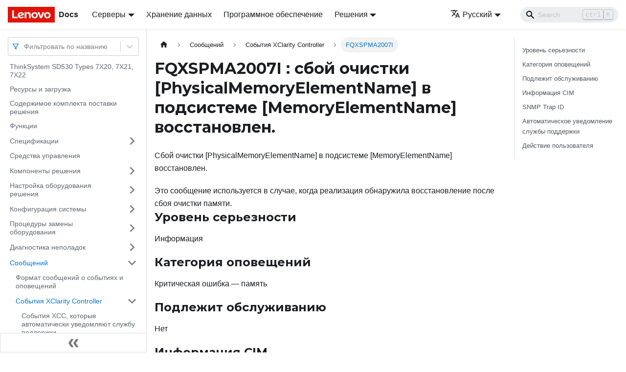

--- FILE ---
content_type: application/javascript
request_url: https://pubs.lenovo.com/sd530/ru/assets/js/9094b761.7f1f7c31.js
body_size: 2156
content:
"use strict";(self.webpackChunkdocs_importer=self.webpackChunkdocs_importer||[]).push([[73690],{1476:(e,t,r)=>{r.d(t,{Zo:()=>s,kt:()=>f});var n=r(72340);function o(e,t,r){return t in e?Object.defineProperty(e,t,{value:r,enumerable:!0,configurable:!0,writable:!0}):e[t]=r,e}function a(e,t){var r=Object.keys(e);if(Object.getOwnPropertySymbols){var n=Object.getOwnPropertySymbols(e);t&&(n=n.filter((function(t){return Object.getOwnPropertyDescriptor(e,t).enumerable}))),r.push.apply(r,n)}return r}function l(e){for(var t=1;t<arguments.length;t++){var r=null!=arguments[t]?arguments[t]:{};t%2?a(Object(r),!0).forEach((function(t){o(e,t,r[t])})):Object.getOwnPropertyDescriptors?Object.defineProperties(e,Object.getOwnPropertyDescriptors(r)):a(Object(r)).forEach((function(t){Object.defineProperty(e,t,Object.getOwnPropertyDescriptor(r,t))}))}return e}function c(e,t){if(null==e)return{};var r,n,o=function(e,t){if(null==e)return{};var r,n,o={},a=Object.keys(e);for(n=0;n<a.length;n++)r=a[n],t.indexOf(r)>=0||(o[r]=e[r]);return o}(e,t);if(Object.getOwnPropertySymbols){var a=Object.getOwnPropertySymbols(e);for(n=0;n<a.length;n++)r=a[n],t.indexOf(r)>=0||Object.prototype.propertyIsEnumerable.call(e,r)&&(o[r]=e[r])}return o}var i=n.createContext({}),m=function(e){var t=n.useContext(i),r=t;return e&&(r="function"==typeof e?e(t):l(l({},t),e)),r},s=function(e){var t=m(e.components);return n.createElement(i.Provider,{value:t},e.children)},p="mdxType",u={inlineCode:"code",wrapper:function(e){var t=e.children;return n.createElement(n.Fragment,{},t)}},y=n.forwardRef((function(e,t){var r=e.components,o=e.mdxType,a=e.originalType,i=e.parentName,s=c(e,["components","mdxType","originalType","parentName"]),p=m(r),y=o,f=p["".concat(i,".").concat(y)]||p[y]||u[y]||a;return r?n.createElement(f,l(l({ref:t},s),{},{components:r})):n.createElement(f,l({ref:t},s))}));function f(e,t){var r=arguments,o=t&&t.mdxType;if("string"==typeof e||o){var a=r.length,l=new Array(a);l[0]=y;var c={};for(var i in t)hasOwnProperty.call(t,i)&&(c[i]=t[i]);c.originalType=e,c[p]="string"==typeof e?e:o,l[1]=c;for(var m=2;m<a;m++)l[m]=r[m];return n.createElement.apply(null,l)}return n.createElement.apply(null,r)}y.displayName="MDXCreateElement"},36334:(e,t,r)=>{r.r(t),r.d(t,{assets:()=>s,contentTitle:()=>i,default:()=>f,frontMatter:()=>c,metadata:()=>m,toc:()=>p});r(72340);var n=r(1476);function o(e,t,r){return t in e?Object.defineProperty(e,t,{value:r,enumerable:!0,configurable:!0,writable:!0}):e[t]=r,e}function a(e,t){return t=null!=t?t:{},Object.getOwnPropertyDescriptors?Object.defineProperties(e,Object.getOwnPropertyDescriptors(t)):function(e,t){var r=Object.keys(e);if(Object.getOwnPropertySymbols){var n=Object.getOwnPropertySymbols(e);t&&(n=n.filter((function(t){return Object.getOwnPropertyDescriptor(e,t).enumerable}))),r.push.apply(r,n)}return r}(Object(t)).forEach((function(r){Object.defineProperty(e,r,Object.getOwnPropertyDescriptor(t,r))})),e}function l(e,t){if(null==e)return{};var r,n,o=function(e,t){if(null==e)return{};var r,n,o={},a=Object.keys(e);for(n=0;n<a.length;n++)r=a[n],t.indexOf(r)>=0||(o[r]=e[r]);return o}(e,t);if(Object.getOwnPropertySymbols){var a=Object.getOwnPropertySymbols(e);for(n=0;n<a.length;n++)r=a[n],t.indexOf(r)>=0||Object.prototype.propertyIsEnumerable.call(e,r)&&(o[r]=e[r])}return o}const c={slug:"/FQXSPMA2007I",title:"FQXSPMA2007I : \u0441\u0431\u043e\u0439 \u043e\u0447\u0438\u0441\u0442\u043a\u0438 [PhysicalMemoryElementName] \u0432 \u043f\u043e\u0434\u0441\u0438\u0441\u0442\u0435\u043c\u0435 [MemoryElementName] \u0432\u043e\u0441\u0441\u0442\u0430\u043d\u043e\u0432\u043b\u0435\u043d.",hide_title:!0,description:"\u0421\u0431\u043e\u0439 \u043e\u0447\u0438\u0441\u0442\u043a\u0438 [PhysicalMemoryElementName] \u0432 \u043f\u043e\u0434\u0441\u0438\u0441\u0442\u0435\u043c\u0435 [MemoryElementName] \u0432\u043e\u0441\u0441\u0442\u0430\u043d\u043e\u0432\u043b\u0435\u043d."},i="FQXSPMA2007I : \u0441\u0431\u043e\u0439 \u043e\u0447\u0438\u0441\u0442\u043a\u0438 [PhysicalMemoryElementName] \u0432 \u043f\u043e\u0434\u0441\u0438\u0441\u0442\u0435\u043c\u0435 [MemoryElementName] \u0432\u043e\u0441\u0441\u0442\u0430\u043d\u043e\u0432\u043b\u0435\u043d.",m={unversionedId:"FQXSPMA2007I",id:"FQXSPMA2007I",title:"FQXSPMA2007I : \u0441\u0431\u043e\u0439 \u043e\u0447\u0438\u0441\u0442\u043a\u0438 [PhysicalMemoryElementName] \u0432 \u043f\u043e\u0434\u0441\u0438\u0441\u0442\u0435\u043c\u0435 [MemoryElementName] \u0432\u043e\u0441\u0441\u0442\u0430\u043d\u043e\u0432\u043b\u0435\u043d.",description:"\u0421\u0431\u043e\u0439 \u043e\u0447\u0438\u0441\u0442\u043a\u0438 [PhysicalMemoryElementName] \u0432 \u043f\u043e\u0434\u0441\u0438\u0441\u0442\u0435\u043c\u0435 [MemoryElementName] \u0432\u043e\u0441\u0441\u0442\u0430\u043d\u043e\u0432\u043b\u0435\u043d.",source:"@site/i18n/ru/docusaurus-plugin-content-docs/current/FQXSPMA2007I.mdx",sourceDirName:".",slug:"/FQXSPMA2007I",permalink:"/sd530/ru/FQXSPMA2007I",draft:!1,tags:[],version:"current",frontMatter:{slug:"/FQXSPMA2007I",title:"FQXSPMA2007I : \u0441\u0431\u043e\u0439 \u043e\u0447\u0438\u0441\u0442\u043a\u0438 [PhysicalMemoryElementName] \u0432 \u043f\u043e\u0434\u0441\u0438\u0441\u0442\u0435\u043c\u0435 [MemoryElementName] \u0432\u043e\u0441\u0441\u0442\u0430\u043d\u043e\u0432\u043b\u0435\u043d.",hide_title:!0,description:"\u0421\u0431\u043e\u0439 \u043e\u0447\u0438\u0441\u0442\u043a\u0438 [PhysicalMemoryElementName] \u0432 \u043f\u043e\u0434\u0441\u0438\u0441\u0442\u0435\u043c\u0435 [MemoryElementName] \u0432\u043e\u0441\u0441\u0442\u0430\u043d\u043e\u0432\u043b\u0435\u043d."},sidebar:"docs",previous:{title:"FQXSPMA2005I : \u0441\u0438\u0441\u0442\u0435\u043c\u0430 [ComputerSystemElementName] \u043e\u0431\u043d\u0430\u0440\u0443\u0436\u0438\u043b\u0430 \u043e\u0442\u043c\u0435\u043d\u0443 \u043f\u043e\u0434\u0442\u0432\u0435\u0440\u0436\u0434\u0435\u043d\u0438\u044f \u043e\u0448\u0438\u0431\u043a\u0438 POST.",permalink:"/sd530/ru/FQXSPMA2005I"},next:{title:"FQXSPMA2010I : \u0440\u0435\u0433\u0443\u043b\u0438\u0440\u043e\u0432\u0430\u043d\u0438\u0435 [PhysicalMemoryElementName] \u0432 \u043f\u043e\u0434\u0441\u0438\u0441\u0442\u0435\u043c\u0435 [MemoryElementName] \u0437\u0430\u043a\u043e\u043d\u0447\u0435\u043d\u043e.",permalink:"/sd530/ru/FQXSPMA2010I"}},s={},p=[{value:"\u0423\u0440\u043e\u0432\u0435\u043d\u044c \u0441\u0435\u0440\u044c\u0435\u0437\u043d\u043e\u0441\u0442\u0438",id:"\u0443\u0440\u043e\u0432\u0435\u043d\u044c-\u0441\u0435\u0440\u044c\u0435\u0437\u043d\u043e\u0441\u0442\u0438",level:2},{value:"\u041a\u0430\u0442\u0435\u0433\u043e\u0440\u0438\u044f \u043e\u043f\u043e\u0432\u0435\u0449\u0435\u043d\u0438\u0439",id:"\u043a\u0430\u0442\u0435\u0433\u043e\u0440\u0438\u044f-\u043e\u043f\u043e\u0432\u0435\u0449\u0435\u043d\u0438\u0439",level:2},{value:"\u041f\u043e\u0434\u043b\u0435\u0436\u0438\u0442 \u043e\u0431\u0441\u043b\u0443\u0436\u0438\u0432\u0430\u043d\u0438\u044e",id:"\u043f\u043e\u0434\u043b\u0435\u0436\u0438\u0442-\u043e\u0431\u0441\u043b\u0443\u0436\u0438\u0432\u0430\u043d\u0438\u044e",level:2},{value:"\u0418\u043d\u0444\u043e\u0440\u043c\u0430\u0446\u0438\u044f CIM",id:"\u0438\u043d\u0444\u043e\u0440\u043c\u0430\u0446\u0438\u044f-cim",level:2},{value:"SNMP Trap ID",id:"snmp-trap-id",level:2},{value:"\u0410\u0432\u0442\u043e\u043c\u0430\u0442\u0438\u0447\u0435\u0441\u043a\u043e\u0435 \u0443\u0432\u0435\u0434\u043e\u043c\u043b\u0435\u043d\u0438\u0435 \u0441\u043b\u0443\u0436\u0431\u044b \u043f\u043e\u0434\u0434\u0435\u0440\u0436\u043a\u0438",id:"\u0430\u0432\u0442\u043e\u043c\u0430\u0442\u0438\u0447\u0435\u0441\u043a\u043e\u0435-\u0443\u0432\u0435\u0434\u043e\u043c\u043b\u0435\u043d\u0438\u0435-\u0441\u043b\u0443\u0436\u0431\u044b-\u043f\u043e\u0434\u0434\u0435\u0440\u0436\u043a\u0438",level:2},{value:"\u0414\u0435\u0439\u0441\u0442\u0432\u0438\u0435 \u043f\u043e\u043b\u044c\u0437\u043e\u0432\u0430\u0442\u0435\u043b\u044f",id:"\u0434\u0435\u0439\u0441\u0442\u0432\u0438\u0435-\u043f\u043e\u043b\u044c\u0437\u043e\u0432\u0430\u0442\u0435\u043b\u044f",level:2}],u={toc:p},y="wrapper";function f(e){var{components:t}=e,r=l(e,["components"]);return(0,n.kt)(y,a(function(e){for(var t=1;t<arguments.length;t++){var r=null!=arguments[t]?arguments[t]:{},n=Object.keys(r);"function"==typeof Object.getOwnPropertySymbols&&(n=n.concat(Object.getOwnPropertySymbols(r).filter((function(e){return Object.getOwnPropertyDescriptor(r,e).enumerable})))),n.forEach((function(t){o(e,t,r[t])}))}return e}({},u,r),{components:t,mdxType:"MDXLayout"}),(0,n.kt)("h1",{id:"fqxspma2007i--\u0441\u0431\u043e\u0439-\u043e\u0447\u0438\u0441\u0442\u043a\u0438-physicalmemoryelementname-\u0432-\u043f\u043e\u0434\u0441\u0438\u0441\u0442\u0435\u043c\u0435-memoryelementname-\u0432\u043e\u0441\u0441\u0442\u0430\u043d\u043e\u0432\u043b\u0435\u043d"},"FQXSPMA2007I : \u0441\u0431\u043e\u0439 \u043e\u0447\u0438\u0441\u0442\u043a\u0438 ","[PhysicalMemoryElementName]"," \u0432 \u043f\u043e\u0434\u0441\u0438\u0441\u0442\u0435\u043c\u0435 ","[MemoryElementName]"," \u0432\u043e\u0441\u0441\u0442\u0430\u043d\u043e\u0432\u043b\u0435\u043d."),(0,n.kt)("div",{className:"body refbody"},(0,n.kt)("p",{className:"shortdesc"},"\u0421\u0431\u043e\u0439 \u043e\u0447\u0438\u0441\u0442\u043a\u0438 [PhysicalMemoryElementName] \u0432 \u043f\u043e\u0434\u0441\u0438\u0441\u0442\u0435\u043c\u0435 [MemoryElementName] \u0432\u043e\u0441\u0441\u0442\u0430\u043d\u043e\u0432\u043b\u0435\u043d."),(0,n.kt)("div",{className:"section"},"\u042d\u0442\u043e \u0441\u043e\u043e\u0431\u0449\u0435\u043d\u0438\u0435 \u0438\u0441\u043f\u043e\u043b\u044c\u0437\u0443\u0435\u0442\u0441\u044f \u0432 \u0441\u043b\u0443\u0447\u0430\u0435, \u043a\u043e\u0433\u0434\u0430 \u0440\u0435\u0430\u043b\u0438\u0437\u0430\u0446\u0438\u044f \u043e\u0431\u043d\u0430\u0440\u0443\u0436\u0438\u043b\u0430 \u0432\u043e\u0441\u0441\u0442\u0430\u043d\u043e\u0432\u043b\u0435\u043d\u0438\u0435 \u043f\u043e\u0441\u043b\u0435 \u0441\u0431\u043e\u044f \u043e\u0447\u0438\u0441\u0442\u043a\u0438 \u043f\u0430\u043c\u044f\u0442\u0438."),(0,n.kt)("div",{className:"section"},(0,n.kt)("h2",{id:"\u0443\u0440\u043e\u0432\u0435\u043d\u044c-\u0441\u0435\u0440\u044c\u0435\u0437\u043d\u043e\u0441\u0442\u0438"},"\u0423\u0440\u043e\u0432\u0435\u043d\u044c \u0441\u0435\u0440\u044c\u0435\u0437\u043d\u043e\u0441\u0442\u0438"),(0,n.kt)("p",{className:"p"},"\u0418\u043d\u0444\u043e\u0440\u043c\u0430\u0446\u0438\u044f")),(0,n.kt)("div",{className:"section"},(0,n.kt)("h2",{id:"\u043a\u0430\u0442\u0435\u0433\u043e\u0440\u0438\u044f-\u043e\u043f\u043e\u0432\u0435\u0449\u0435\u043d\u0438\u0439"},"\u041a\u0430\u0442\u0435\u0433\u043e\u0440\u0438\u044f \u043e\u043f\u043e\u0432\u0435\u0449\u0435\u043d\u0438\u0439"),(0,n.kt)("p",{className:"p"},"\u041a\u0440\u0438\u0442\u0438\u0447\u0435\u0441\u043a\u0430\u044f \u043e\u0448\u0438\u0431\u043a\u0430 \u2014 \u043f\u0430\u043c\u044f\u0442\u044c")),(0,n.kt)("div",{className:"section"},(0,n.kt)("h2",{id:"\u043f\u043e\u0434\u043b\u0435\u0436\u0438\u0442-\u043e\u0431\u0441\u043b\u0443\u0436\u0438\u0432\u0430\u043d\u0438\u044e"},"\u041f\u043e\u0434\u043b\u0435\u0436\u0438\u0442 \u043e\u0431\u0441\u043b\u0443\u0436\u0438\u0432\u0430\u043d\u0438\u044e"),(0,n.kt)("p",{className:"p"},"\u041d\u0435\u0442")),(0,n.kt)("div",{className:"section"},(0,n.kt)("h2",{id:"\u0438\u043d\u0444\u043e\u0440\u043c\u0430\u0446\u0438\u044f-cim"},"\u0418\u043d\u0444\u043e\u0440\u043c\u0430\u0446\u0438\u044f CIM"),(0,n.kt)("p",{className:"p"},(0,n.kt)("strong",{className:"ph b"},"Prefix:"),"PLAT"),(0,n.kt)("p",{className:"p"},"\u0438 ",(0,n.kt)("strong",{className:"ph b"},"ID:"),"0137")),(0,n.kt)("div",{className:"section"},(0,n.kt)("h2",{id:"snmp-trap-id"},"SNMP Trap ID"),(0,n.kt)("p",{className:"p"},"41")),(0,n.kt)("div",{className:"section"},(0,n.kt)("h2",{id:"\u0430\u0432\u0442\u043e\u043c\u0430\u0442\u0438\u0447\u0435\u0441\u043a\u043e\u0435-\u0443\u0432\u0435\u0434\u043e\u043c\u043b\u0435\u043d\u0438\u0435-\u0441\u043b\u0443\u0436\u0431\u044b-\u043f\u043e\u0434\u0434\u0435\u0440\u0436\u043a\u0438"},"\u0410\u0432\u0442\u043e\u043c\u0430\u0442\u0438\u0447\u0435\u0441\u043a\u043e\u0435 \u0443\u0432\u0435\u0434\u043e\u043c\u043b\u0435\u043d\u0438\u0435 \u0441\u043b\u0443\u0436\u0431\u044b \u043f\u043e\u0434\u0434\u0435\u0440\u0436\u043a\u0438"),(0,n.kt)("p",{className:"p"},"\u041d\u0435\u0442")),(0,n.kt)("div",{className:"section"},(0,n.kt)("h2",{id:"\u0434\u0435\u0439\u0441\u0442\u0432\u0438\u0435-\u043f\u043e\u043b\u044c\u0437\u043e\u0432\u0430\u0442\u0435\u043b\u044f"},"\u0414\u0435\u0439\u0441\u0442\u0432\u0438\u0435 \u043f\u043e\u043b\u044c\u0437\u043e\u0432\u0430\u0442\u0435\u043b\u044f"),(0,n.kt)("p",null,"\u0422\u043e\u043b\u044c\u043a\u043e \u0434\u043b\u044f \u0438\u043d\u0444\u043e\u0440\u043c\u0430\u0446\u0438\u0438; \u043d\u0438\u043a\u0430\u043a\u0438\u0445 \u0434\u0435\u0439\u0441\u0442\u0432\u0438\u0439 \u043d\u0435 \u0442\u0440\u0435\u0431\u0443\u0435\u0442\u0441\u044f."))),(0,n.kt)("div",null))}f.isMDXComponent=!0}}]);

--- FILE ---
content_type: application/javascript
request_url: https://pubs.lenovo.com/sd530/ru/assets/js/runtime~main.7d60e1b1.js
body_size: 34009
content:
(()=>{"use strict";var e,f,c,b,a,d={},r={};function t(e){var f=r[e];if(void 0!==f)return f.exports;var c=r[e]={exports:{}};return d[e].call(c.exports,c,c.exports,t),c.exports}t.m=d,e=[],t.O=(f,c,b,a)=>{if(!c){var d=1/0;for(i=0;i<e.length;i++){c=e[i][0],b=e[i][1],a=e[i][2];for(var r=!0,o=0;o<c.length;o++)(!1&a||d>=a)&&Object.keys(t.O).every((e=>t.O[e](c[o])))?c.splice(o--,1):(r=!1,a<d&&(d=a));if(r){e.splice(i--,1);var n=b();void 0!==n&&(f=n)}}return f}a=a||0;for(var i=e.length;i>0&&e[i-1][2]>a;i--)e[i]=e[i-1];e[i]=[c,b,a]},t.n=e=>{var f=e&&e.__esModule?()=>e.default:()=>e;return t.d(f,{a:f}),f},c=Object.getPrototypeOf?e=>Object.getPrototypeOf(e):e=>e.__proto__,t.t=function(e,b){if(1&b&&(e=this(e)),8&b)return e;if("object"==typeof e&&e){if(4&b&&e.__esModule)return e;if(16&b&&"function"==typeof e.then)return e}var a=Object.create(null);t.r(a);var d={};f=f||[null,c({}),c([]),c(c)];for(var r=2&b&&e;"object"==typeof r&&!~f.indexOf(r);r=c(r))Object.getOwnPropertyNames(r).forEach((f=>d[f]=()=>e[f]));return d.default=()=>e,t.d(a,d),a},t.d=(e,f)=>{for(var c in f)t.o(f,c)&&!t.o(e,c)&&Object.defineProperty(e,c,{enumerable:!0,get:f[c]})},t.f={},t.e=e=>Promise.all(Object.keys(t.f).reduce(((f,c)=>(t.f[c](e,f),f)),[])),t.u=e=>"assets/js/"+({249:"ebe4ff8f",398:"8041ae76",423:"0d107dd5",704:"edaf6bc8",758:"0047f02d",881:"94176204",914:"c46f27d0",969:"9cb9e14b",1096:"e64d6d1c",1158:"33984d38",1333:"990ea3dd",1412:"65780555",1428:"c70e5d88",1585:"f5223df9",1596:"7b255807",1674:"9cbba4c6",1751:"b84a18ea",1758:"2ef6b179",1760:"dd27be36",1773:"a4d8e548",1775:"6f5b2715",1892:"c7b70c90",1953:"016a88cb",1980:"c292b53e",2003:"9763c755",2148:"c56c48a1",2209:"ecaae755",2252:"d5798261",2378:"3190c356",2390:"5536ddcd",2467:"6245f503",2484:"c48ce1b8",2502:"529a5461",2581:"773bf5a9",2624:"ec14ead3",2664:"75b6300e",2771:"264ff778",2836:"46bfa7c0",2874:"cdd8669d",2914:"35e9f102",3234:"81a552eb",3544:"3e0c30f1",3659:"ae30fb7d",3669:"2c9276cb",3746:"741891aa",3770:"58fab579",3796:"8779fcce",3826:"8aba13db",4030:"f4ec3568",4140:"b02c8dc7",4220:"ffb8901a",4256:"b3b30d8c",4382:"a5539f5f",4404:"9d93cbc4",4635:"c3fd5351",4698:"cc5ef0a2",4715:"aea6c291",4946:"177a301f",5014:"59579755",5135:"5706d681",5199:"e3b18e09",5218:"514ab141",5277:"f9821958",5372:"d7121fb9",5399:"46177854",5580:"21b79adb",5698:"708db2c0",5707:"8fb3357c",5710:"c8db3da7",5737:"2d663111",5741:"d492df67",5762:"ec20cc71",5794:"f38f1031",5870:"554ec23c",5925:"af875247",6004:"b486edb0",6052:"aa3e0bdb",6186:"0fcec538",6212:"85d60b78",6240:"f985665d",6268:"0c1b90a4",6269:"4aa96647",6468:"0e126166",6490:"7df5723b",6528:"8b0bb530",6717:"16571e19",6753:"444eb9e4",6814:"20ceeb99",6817:"137d2405",6854:"3a19b83a",6888:"df993e2e",6942:"843c1e61",6997:"6c73ce39",7065:"edb49e2f",7237:"866a1a78",7268:"775da0a3",7352:"d5a47726",7379:"b7316bb6",7511:"782bfe47",7626:"02dd8ca7",7636:"28075789",7664:"f071abb5",7861:"51cf68bd",8072:"2147a19d",8125:"01d43846",8140:"c7a0e9c6",8204:"a4f73ec5",8260:"a56cfca6",8409:"a30b8aaf",8499:"a107d66a",8507:"29608f70",8700:"c550789d",8879:"61fcc76b",9067:"7398147a",9073:"703a4f7c",9099:"c914c4fb",9282:"99ca77e9",9573:"cee83f6b",9813:"cd4149c1",9826:"120ecdab",9845:"61c8f6fa",9874:"21c844a0",9929:"6bf7b614",9943:"1f85174d",10315:"fd159430",10407:"a3aaa542",10445:"147487c5",10537:"5aba7e34",10628:"d80736ca",10658:"27b830e7",10912:"52879bc9",10913:"7ca68173",11090:"1c30d1a9",11149:"86361dd4",11367:"ec04c620",11424:"360866a3",11425:"e4d9b004",11518:"22937f8c",11634:"5956294f",11635:"bf51d92d",11664:"86f91e23",11711:"a8b6d3b8",11748:"f5101ac3",11811:"53ee8669",11827:"0a978478",11982:"2cfc0d0f",12019:"54191a33",12248:"decd7b6d",12253:"d2715dab",12388:"fea0f459",12406:"2b909f02",12471:"c3261956",12596:"2368fe57",12691:"e4799a64",12731:"0a37ce54",12784:"b096aae1",12807:"1ae41213",12866:"2e7776de",12900:"ca3713d1",13013:"0c880218",13260:"fb962170",13417:"9f524e1b",13428:"b788b2ba",13471:"7366411e",13474:"8e60f1f6",13491:"6b6a47a6",13744:"99f3cc63",13808:"2a0d9ac9",13904:"95846e1c",14069:"511c035e",14095:"45f6b2ba",14144:"6141d333",14243:"0aebc029",14432:"8d153e5e",14561:"a4c31f73",14735:"4c78f378",14991:"628a1f8a",15145:"e7745ca7",15391:"6b1d85c2",15441:"27544f4d",15584:"f13c8cc5",15672:"5d638a2b",16022:"2e06caf3",16051:"f9360a4a",16068:"6084ac2b",16159:"12df367d",16287:"5170fc5a",16366:"9acd97da",16687:"320ab5b0",16731:"7f39102a",16761:"bc30d27a",16782:"f6ff1e98",16974:"b7efc7b1",17320:"3b6cbb35",17330:"5b69ac70",17403:"d957d20e",17410:"445807ed",17430:"3a727144",17449:"f758e941",17579:"418988c4",17629:"2a4e0300",17836:"42e17919",17950:"a84b093b",18016:"80d44bf3",18069:"d2ab4329",18093:"4254ed17",18159:"6200a5d2",18327:"cec38f8d",18401:"8ca67e4f",18494:"e01e24dc",18556:"c004770d",18596:"41f2fa84",18748:"9236ee85",18977:"4e269acf",18989:"c6ea9af8",19002:"78b7d76a",19020:"b43f6258",19215:"df44e107",19229:"9a57dce9",19276:"39f485cf",19370:"46e183e4",19414:"b11371b7",19432:"917b0222",19636:"66b831d4",19673:"e070f7f4",19682:"196a6cdc",19715:"d078ebc1",19853:"ca35ffaf",19936:"5f522559",19944:"e0c297bc",20039:"61dc992c",20113:"a665c57f",20122:"c71db3fb",20160:"fc29b5c7",20203:"7fee1ff5",20294:"5ca9b774",20302:"5ebd6141",20329:"2ee36eb1",20337:"892bd164",20343:"968528de",20572:"53b11714",20596:"146f987b",20645:"a0d9e827",20701:"ac59def5",20708:"b28f8f1c",20753:"83e331a3",20831:"5f3c3ce6",20913:"6d383be7",20922:"1f8de46c",21109:"4d1f8d78",21370:"228c745e",21401:"f36db5b7",21512:"5a2077e1",21557:"0f66d834",21668:"8be2b42c",21696:"68cf0464",21703:"44b4c0ed",21814:"f4dadcb2",22132:"d166d016",22179:"bc6d970e",22301:"ea72d12f",22318:"ffe55be0",22512:"12c8e89e",22600:"5aaa34c1",22630:"1e8bf6a3",22677:"9308c288",22684:"e9102c98",22723:"78bb6f18",22828:"e2bc3270",22874:"0a757b0f",22897:"a9ed8a31",22909:"a3eacb07",23005:"1fd2407c",23020:"3928c1f5",23034:"b7200268",23138:"0cf08bc5",23157:"ca88faf5",23229:"685b1bef",23315:"063bee41",23332:"1a423358",23374:"7898d3f9",23792:"06df584d",23795:"f8b04180",23923:"21998e5f",24110:"f3ed7d45",24243:"027d8afb",24244:"93578e09",24250:"dc3f89d0",24440:"3e7ac84d",24479:"086ad8b3",24670:"501294a2",24767:"3c813b9a",24845:"078bf7f6",24851:"5054469b",24938:"c020798d",25040:"293e6f93",25219:"d96f926b",25222:"300c5431",25259:"84772432",25272:"a1f2d8e5",25297:"bd4ee7eb",25317:"b2b0675d",25329:"288e3c93",25444:"bb9a60cb",25485:"430764ff",25561:"30fdc4fc",25597:"4707e945",25630:"58295609",25732:"b47f9e51",25755:"06258bae",25879:"4f11e8a7",26048:"30e43d90",26104:"4a91679b",26147:"e88db92d",26208:"ea1b7ef1",26512:"48e22f01",26569:"49859d16",26809:"0080255f",26836:"ee885925",26913:"60b4675a",26984:"31c95ba6",27084:"8134af21",27091:"32d8e342",27134:"894503c1",27250:"8fc079d1",27324:"7dd9af70",27336:"a5e2f478",27384:"33549508",27399:"ba5162e4",27447:"728abe48",27485:"392651e0",27566:"ccc998f9",27569:"3453aa83",27679:"22b4d9c8",27741:"c982002b",27747:"92084d83",27918:"17896441",28260:"f8942808",28274:"bcb1d79c",28278:"9acf2416",28296:"6782e29d",28312:"43bb3b02",28359:"e3dabaed",28388:"b2abe301",28397:"802929f9",28505:"1094af15",28645:"1d6f1b1a",28650:"ebc498d8",28729:"f756b6d2",28754:"bb61fce4",29070:"6057a673",29278:"a3574d96",29294:"e6f14740",29354:"f99d010d",29514:"1be78505",29611:"0b3acca3",29704:"369e6b15",29711:"ddd037fb",29714:"56b4388c",29811:"723629ca",29860:"d998f479",29932:"650f852e",30003:"4cb0b611",30051:"3d345e56",30084:"9b0890a2",30117:"edf1a457",30140:"b1020139",30175:"8b8a7a71",30284:"1610d8df",30323:"8b3fb19d",30345:"eeed2313",30448:"78c738c4",30657:"a1cc94d5",30917:"b70c0c32",30927:"fc221c6e",30994:"9f6908db",31081:"5d9e87a9",31087:"10a0cff5",31122:"6dceee01",31144:"6a12b25c",31423:"0864defc",31429:"18a13975",31439:"a24ea1f1",31521:"1c071a85",31621:"80c8bb84",31712:"3cec3faa",31854:"6b500226",31902:"5826b655",31937:"555f7525",31989:"865e4dad",32054:"0c74ef97",32130:"a407f309",32254:"e7f0a97a",32281:"53b0922e",32304:"defe2bd3",32343:"0fd4bc25",32359:"e88ea42c",32518:"cad318de",32519:"bbc5f337",32691:"2a92e9fa",33308:"ed7f04f2",33405:"cc94424c",33424:"0b0a395b",33439:"0bafe4cb",33535:"bc1a73b0",33649:"9d928c63",33679:"9064087f",33702:"89e514f4",33995:"a3e25687",34098:"5386fd0c",34180:"7bdd1509",34259:"651093f7",34553:"8a0754d9",34556:"c8059a2b",34637:"1023dca0",34679:"4cd9fe22",34694:"b4ec3a31",34822:"a49f360c",34827:"15efc452",34904:"6da1d62b",35031:"03129283",35542:"97ba6080",35556:"5546c454",35589:"91b52506",35970:"a68f01d3",35975:"ad614f78",35989:"603df332",36014:"8843ff07",36023:"c12900d2",36057:"b9ba95f3",36176:"0a8fdbdd",36183:"7076482f",36402:"e6bbcc4d",36419:"55a7029e",36514:"94cde8b5",36559:"8d12da1c",36609:"88a29376",36633:"900b5120",36717:"bd9196bb",36849:"d0b6e38f",36863:"e3e6ec79",36951:"c55f8c7e",37001:"3f466ce1",37108:"0440b08d",37162:"27762e91",37242:"9242fb71",37286:"721d3a70",37356:"5ff44ebb",37367:"a700e6fb",37368:"52cd4d98",37416:"1d610a0a",37638:"e28112cc",37766:"0cc09d67",37981:"cd99b621",38024:"84a13193",38189:"79b71d56",38211:"7da4698e",38253:"d3674be8",38381:"7013f93f",38702:"c6c05b5f",38758:"ef652313",38797:"4f9de1cc",38824:"844c5c4e",38866:"956a37fa",38878:"090c8945",38896:"46e880db",39092:"6c9c940b",39152:"c25adf47",39161:"59d23b4a",39166:"656b106a",39259:"a5c08946",39538:"460e652a",39701:"1e4ebc83",39911:"c7c49a4f",39935:"1dc9ddee",40326:"ca8052fb",40456:"c40dd537",40474:"62682f78",40711:"e7231532",40726:"4ffceb52",40830:"fec1afba",40855:"3441fc23",40917:"60b4fda5",40976:"3e18f961",40996:"8b852d84",41044:"639b1d65",41121:"bde2c986",41266:"7fb51f0b",41484:"d530bb5f",41490:"09e5fb38",41524:"60d1efef",41533:"8c22cdf0",41598:"2c6d6fb9",41811:"aa70f0ff",41855:"c782a60e",41869:"1c0e49f3",41888:"de73f67c",41912:"946d9610",41961:"c4833fbb",41973:"ca34ed18",42047:"6966e2fd",42169:"7edc4184",42404:"46e30de5",42452:"960b5335",42707:"58b34ec6",42726:"6b5f9ba4",42872:"c0e8e230",42899:"ec508cf1",42988:"2c16955b",43201:"c2807294",43387:"6007cdd1",43556:"7409f7f6",43591:"1eb4d808",43641:"068cc708",43691:"19f17508",43877:"c906ad90",43890:"9afa27b0",44053:"84379e80",44103:"3fb4a6f7",44199:"2223e93b",44231:"c40d12b3",44254:"c29c88d1",44407:"0786eaa4",44460:"6bd85281",44504:"40463a5f",44549:"b694939d",44719:"97dcd300",44858:"3285b29c",44905:"5080b835",44908:"e4c626ef",44984:"3804bfc9",44998:"2a0d9cc4",45045:"5e723912",45062:"a68205d0",45106:"21b939e1",45109:"3d1d6107",45155:"d854694f",45260:"a1e861eb",45311:"bf998f61",45321:"d6a132d0",45325:"2f48621a",45329:"e4fdbddf",45342:"ddd803f7",45437:"f51e034d",45548:"c5d9132b",45676:"76340cbc",45729:"ccbe18d4",45756:"525b2cea",45770:"313e9e6f",45804:"77744cd4",45957:"b0d17b2b",45980:"46bc4a2d",45987:"ee92e5a8",46092:"abaf93f3",46187:"be7cdba2",46194:"65e73d5f",46196:"a3ace7c3",46364:"6905c7a7",46492:"f081be9f",46565:"eb7502f6",46621:"3ba32571",46636:"aa3fad3e",46706:"63e6f93e",46708:"8298873b",46720:"fd079736",46745:"6d481b5d",46766:"2c649933",47075:"b6e13459",47262:"5fb71e5b",47338:"d5a47680",47384:"1fbc25ad",47433:"469addab",47493:"861028e2",47573:"0e1ebcee",47610:"e12a1584",47697:"a60d7358",47787:"02ef919f",47789:"e97fd165",47794:"69b15e59",47951:"0b0ad8c7",48020:"60a7a4b0",48492:"17448a24",48609:"d964c7b7",48742:"e7333afc",48756:"a039b9e8",48991:"cbf59f5e",49137:"ffb2bd8a",49247:"b08bc260",49253:"b817de9a",49366:"47b54641",49561:"53f2845c",49648:"9b98e530",49753:"ca455a82",50021:"ac6eba73",50051:"27b6081f",50058:"5d7d5963",50162:"8f0e9b93",50233:"518b63b7",50240:"2eb9291f",50276:"52b4c212",50291:"59505b64",50317:"6d5d7790",50655:"b90e7368",50674:"7c79b683",50702:"4e6e9e6c",50821:"91615a8f",51082:"cbca27fb",51084:"a689ff88",51151:"9c914bdc",51402:"b64939fc",51456:"0867a93e",51512:"a7284cc2",51583:"1e97e70b",51609:"958519c5",51693:"1ee73a37",51982:"ed084901",52014:"fd259581",52017:"a203097f",52251:"c5bb8bfa",52270:"d5e09f22",52438:"705f56c7",52554:"cb70f172",52590:"b051cefb",52627:"1e52ccbf",52631:"46953574",52712:"7f680f4e",52738:"aecf917d",52746:"e9c118bc",52811:"4949a21f",53149:"cf5003bc",53167:"1ab51ce9",53368:"a7428d1f",53481:"98f39830",53577:"b0ba651b",53631:"7aa1f7c5",53701:"1b8a328d",53769:"21546bf7",53856:"c772de9a",53984:"6a4332f2",54003:"3f8f1aac",54112:"ef516e4e",54230:"54e72827",54263:"e2805afc",54309:"d5bc7a7c",54324:"e085a5e1",54490:"aec58d4e",54491:"929a1e3c",54513:"ca4ea5bf",54576:"cb497736",54680:"85ba4877",54690:"95b0541c",54795:"2789c4a7",54849:"b4651a27",54903:"1dac44c4",54983:"000ec194",55021:"97d1e358",55186:"3aa56d95",55483:"65ba8650",55596:"12142066",55613:"2895baf5",55741:"4537bd55",55764:"7fe458ba",55806:"d6c1188f",55809:"d7b5632f",55858:"115e215e",56059:"4fb431f0",56137:"71679e50",56199:"08b5b091",56202:"4dd766eb",56287:"890048d0",56293:"b4c2b94d",56366:"d94d48ed",56413:"fe2b4bfe",56598:"3b09b117",56624:"6be27bf1",56654:"e8f9ac20",56662:"03cae033",56723:"9b26143e",56819:"8bab24b8",56855:"4df35c8c",56898:"36981fce",56925:"d197e8ca",57058:"030c1908",57190:"f23cb584",57277:"12c096e6",57431:"976f19d9",57544:"29d47a80",57623:"c359e14c",57745:"d1c3c366",57768:"1bf7b819",57947:"7f6b8f3b",58052:"e5783a24",58080:"2772bc68",58119:"012f0bb8",58165:"18148897",58183:"ec840332",58228:"82d507b9",58238:"eafe9f64",58246:"d7ea1df6",58352:"e8977302",58361:"c9c3a388",58418:"e445d31e",58431:"d10c54dc",58437:"1f17a1a8",58580:"6f885ce3",58637:"71fd985b",58666:"66397989",58845:"2c10e555",58955:"2dc02ec4",59050:"f0a9ad73",59174:"22795600",59466:"38713274",59478:"ecff28c8",59539:"0103679f",59982:"b17aa0fd",60048:"3f635141",60126:"1652048a",60186:"c2ef1cf6",60212:"693549bf",60323:"2465bc8a",60359:"99ea1b40",60487:"2f5d4fb5",60679:"6ca65e9d",60797:"b26f8697",61009:"0bd5daf7",61057:"d7a660f0",61209:"6feff474",61384:"aba044bf",61736:"c6ef6b15",61893:"585caaf0",61941:"566d7bfa",61969:"3d5f7330",62059:"d998f1b7",62110:"ac9bef8d",62314:"21611903",62603:"f9582995",62627:"b778a595",62645:"a68e7499",62647:"0122641c",62648:"e6af6bc0",62720:"9b3355b0",62754:"c0c2a86a",62772:"022fd6bf",62782:"5e62c9df",62860:"7d34a94c",62889:"b471ff06",63058:"c053fa11",63105:"526877dc",63144:"eb049e3d",63188:"2fd8abbc",63332:"2df292bf",63366:"b8c56262",63372:"ee397652",63650:"44fbead9",63665:"efd9f834",63743:"e7429d8b",63744:"cc84f408",63776:"b68d5ea5",63793:"98282652",63852:"4e1d42db",64016:"dcd3f81e",64027:"388d9f84",64153:"0901477b",64224:"453e20d2",64303:"d55e7f64",64358:"c07a3692",64437:"5bf60289",64439:"770aa32a",64443:"9882323c",64521:"fd357b14",64570:"4628e3a9",64576:"42000959",64858:"80f70178",64923:"b5ee32c5",65062:"d24d2798",65290:"ea2737a1",65531:"d469e924",65549:"88f608d6",65556:"d1a7623e",65603:"f9d7a88f",65660:"481095f2",65726:"f51f3dab",65736:"06de43dc",65902:"2b7cdb53",65940:"4853909e",66132:"9dd41feb",66133:"dd6a32e0",66226:"5faf479f",66310:"b8fafd2e",66622:"87a20aff",66728:"2eb8c483",66914:"b5007035",66927:"9e591714",66947:"da57c855",66951:"42bea1f9",66964:"7e2658a3",67128:"576efd4a",67174:"6693ac9c",67267:"aa63d08f",67287:"d3348336",67399:"88c1b769",67465:"dfab8cd1",67774:"8a5f77f8",67836:"2307200a",67922:"3bf4fe02",67933:"d52465c0",68023:"72e0fe3f",68097:"a271f5c9",68121:"a0bcbf0e",68299:"14801498",68385:"c914f9ac",68389:"876ddcfc",68392:"5d79e8a8",68413:"77fbb1f4",68560:"ed05b298",68774:"7d386228",68975:"7500f479",68980:"6774eddf",69065:"67eabb86",69071:"b69f00c7",69080:"0f01f2a2",69094:"54ea66ef",69136:"57b6cdbf",69140:"7bb1e88a",69153:"d5d57938",69234:"16b6662d",69342:"74964d8e",69388:"e29ae28e",69444:"9547bc11",69451:"b12eb53f",69550:"c69b7cbe",69663:"d0e5fa8d",69733:"9d282be4",69916:"69242a4b",69933:"447f0bdd",69980:"ceabe389",70057:"318aa330",70117:"9ccc55f2",70135:"7cdbf161",70523:"9ac9cd1e",70554:"88fa40d6",70672:"d5c03d92",70681:"ccaf5396",70749:"06bb42bf",70761:"85d4f130",70854:"70190b98",70945:"e07eda42",70975:"fb4bb245",71158:"ede4be34",71182:"46ea1d3f",71218:"e4503eed",71474:"0cd9a33c",71605:"66e9ac6e",71607:"cec098f5",71622:"36d39823",71877:"7832dc17",72017:"da61b9d7",72143:"df7a893d",72283:"3bbcd321",72473:"0743f3c2",72817:"21889161",72825:"01f18ac3",73070:"60e9b6b8",73112:"96b17e2e",73169:"c6491430",73308:"242e56a5",73314:"20260d44",73515:"1c343d2f",73554:"75a70e4d",73690:"9094b761",73756:"6cda7d38",73818:"f5024ec3",74005:"3a3ba7d3",74119:"41dce507",74237:"ba470e6f",74243:"3d74bd00",74410:"2e6e98d2",74444:"a4e7e5d1",74464:"0370ebdc",74501:"69300aaf",74527:"34efab61",74544:"8cf78d21",74595:"2146e676",74638:"37f95109",74644:"4e88aa98",74856:"33b760ad",75085:"c45a919f",75261:"5f4de2fc",75279:"de84ab7f",75330:"524303b4",75382:"ed938ea0",75480:"51ee523e",75550:"c7b12096",75605:"dafe14f6",75611:"d9e68e1c",75659:"fd0db107",75749:"be1cc3c5",75886:"ebf76649",75895:"50729d1b",75901:"6c16a3c5",75943:"e7b83d85",75944:"61ba2afc",76203:"bb74b576",76281:"6a653f33",76394:"8925c437",76411:"62a3c3a1",76421:"cedc8d1d",76438:"9b8414c7",76533:"26a5a165",76692:"c8950a4b",76693:"b723eee7",76950:"2c56d188",76972:"cba5890b",77099:"0e402f44",77306:"eb7f3adf",77448:"4d5bd938",77501:"f4300f1c",77502:"049ef616",77587:"e349777d",77742:"f3e106aa",77768:"ecbdf72e",77789:"e3e58ed7",77879:"797ad797",77927:"402c638a",77957:"720648ff",78008:"9e36f8a7",78175:"923ec370",78266:"febf62c0",78291:"44c6a87f",78406:"c670757b",78473:"c704c51a",78592:"e0ef236b",78617:"bdadf428",78651:"c5fd651c",78820:"0f6bdc56",78877:"cbd13a97",78929:"58d81daa",79010:"2d226bbc",79059:"7e4ebf0f",79135:"9ef72fd8",79198:"0bbee674",79379:"ddd0551c",79391:"20741203",79423:"eb329c48",79575:"5788b2ed",79678:"be18b072",79691:"0ce1c4f4",79713:"ce14f33b",79721:"bf6d8813",79804:"6d5a3940",79830:"76afd010",79937:"336d8cab",80042:"0429f242",80053:"935f2afb",80081:"73f25944",80221:"0dc00ebb",80313:"fdc497ef",80498:"91292737",80502:"7415cae0",80504:"7c4f850d",80541:"632fe763",80568:"b903b37b",80734:"662f747f",80756:"b2f22e31",80774:"e0ae0967",80848:"3354e3ce",81019:"c43195a2",81220:"adeba693",81296:"85c4cb97",81303:"f9510ab5",81669:"f407e863",81707:"2cacf832",81715:"221bc74d",81757:"85c9b562",81842:"90767440",82017:"73de5e31",82135:"55126909",82497:"958fe391",82584:"069d28d4",82792:"6d2557cd",82820:"ca0eda9c",82850:"97cbe59e",82980:"13167728",83098:"3bfee2f5",83255:"46460d15",83386:"9f1c8005",83410:"15285aa1",83444:"4a1bed9e",83488:"e0994259",83582:"785d36a4",83612:"19599a49",83628:"b85581d7",83652:"42cbfa66",83663:"155ddc0e",83688:"112434d4",83693:"cd0637bb",83699:"7869e977",83770:"2c93b05b",83876:"0adcd719",83949:"70e44e41",84055:"e715863c",84104:"9e24e60a",84125:"e5c5235f",84235:"256b2a7d",84313:"d85e1e5c",84320:"4a76c3fa",84333:"81891532",84393:"f583afc7",84522:"714d2bd7",84525:"137efd9a",84665:"9737ee7b",84685:"b1e99693",84820:"aebf7f93",84918:"34eb0d52",84920:"6946a06b",85060:"ff932fd5",85150:"4bc2efde",85553:"307c9229",85705:"2c3b2503",85742:"d3679afa",85820:"92946ad4",85900:"e7e22147",85961:"3cfadb07",86001:"15ffefab",86137:"c41c2a62",86161:"fa538aeb",86206:"dfa2b85e",86299:"c07d92d7",86407:"cb2d001c",86432:"1a8be4b2",86435:"9d9807b3",86699:"cc9833bb",86725:"cf800105",86804:"3c7feb9a",86834:"320e247b",86835:"1d62c827",86986:"cf8581fe",87129:"2a2726f5",87176:"527a7a53",87332:"bc11fd2e",87513:"bfa7cbcb",87638:"ffe724eb",87685:"e2b901d9",87862:"1f9e9d56",87996:"952d5181",88e3:"0829a980",88082:"0517cbc3",88085:"7e1a8977",88108:"4a02921a",88121:"64795fd1",88146:"f9ef1490",88191:"05bedcf0",88204:"e685c5f1",88233:"c86b3bff",88276:"1f999b3a",88382:"c6b99d4a",88472:"97fbd794",88616:"281b98d3",88653:"b94ce368",88658:"bc23c429",88670:"93f5353f",88702:"d346abde",88774:"8cbedbfb",88800:"8cdc3886",88860:"513597e3",88919:"001b54bc",88932:"3f0f517d",88970:"4c176b93",88992:"c4a77561",89006:"36b6a69c",89032:"ef64673c",89045:"2aa0026c",89066:"cb7358f2",89154:"7cbedb00",89174:"4eaa0a85",89278:"7b9c16a1",89302:"ca251a27",89377:"51a3df87",89418:"07caca11",89422:"43deb1e3",89549:"7ac512a8",89588:"39d2e5b3",89608:"3a016afd",89766:"daea01fd",89831:"9e0e4b61",89981:"f666601e",90197:"5bef03c4",90198:"6d2c59bd",90300:"ece81e0c",90471:"47520326",90554:"743e3d7d",90602:"ba7042fc",90622:"50173698",90645:"72b217e5",90674:"c36bbe51",90782:"861ec098",90921:"e6a4bd99",91084:"18ecf9ae",91196:"a8ecfeb6",91209:"5c9289cd",91406:"7552372d",91441:"335eeb81",91743:"db832eaa",91853:"e0ea2d32",91940:"c97d2b94",91954:"1c42da79",92115:"f12214c6",92119:"f03f13c5",92144:"2180ff7e",92422:"cfc148ec",92494:"2d41c0a8",92565:"c9145d6e",92587:"f46d1429",92592:"d6526407",92819:"9c596570",92967:"7b1ff012",93040:"663ff55c",93144:"16ed166d",93508:"8920c777",93633:"c8f1acfa",93635:"8e499537",93903:"d4db4e0c",93953:"58070a72",94077:"4b6b6287",94101:"1021e36a",94138:"34991e9d",94279:"791ebe44",94362:"4487df92",94460:"cb453cea",94529:"eabb1d42",94626:"33a60b84",94826:"acb25518",94948:"afc3a743",95084:"cd937489",95130:"6111783c",95202:"49ab5cd6",95330:"31bdf778",95373:"57edcc55",95418:"27b105d7",95420:"367fb6f7",95459:"e79ec040",95623:"86fa840f",95651:"473886bf",95910:"0948c347",95934:"d3bc8880",96076:"cd7ea313",96233:"80c22d02",96258:"a1a23ef3",96274:"4836e1cc",96487:"17c02d6c",96529:"c9de2412",96542:"4ca3ebe1",96643:"ef2f5544",96685:"f3dd5a5c",96799:"34e669a0",96825:"863d82ff",96836:"5d0b7902",96876:"4bbbb264",96892:"b089915b",96909:"84a84ac6",97012:"bc94b462",97096:"ecda8f51",97369:"397aebf1",97434:"c8c974b2",97486:"55cb2712",97704:"f5a2168f",97719:"2b79a596",97775:"0457f079",97868:"1bcb106c",97920:"1a4e3797",97927:"67c4f479",97985:"f385fab5",98015:"7329a3ee",98105:"8f0ecb3d",98284:"1bd7fa3a",98292:"1a9b0be7",98358:"5299a5e0",98530:"df9f3a51",98592:"5e47a4f6",98597:"e09071f4",98612:"c2b214ea",98675:"328230d7",98679:"7b06c21d",98728:"57413523",98743:"b7417eca",98891:"1360e33f",98929:"bb389f53",99131:"b75f61e0",99150:"4284ced6",99205:"65650472",99222:"28a4dc46",99324:"b85ddabc",99418:"c892da22",99436:"11901b54",99627:"ffa4f298",99712:"f961997c",99717:"5cac9cbf",99796:"0071beda",99859:"877539fc",99865:"df4929fe",99942:"534dcef1",99980:"7b7553dc"}[e]||e)+"."+{249:"03af6083",398:"8338eda2",423:"e41eb91d",704:"49a9c824",758:"0c436a3b",881:"164437fa",914:"b5b79a4b",969:"2d176567",1096:"f5e9dc5a",1158:"c1961784",1333:"693aa4d3",1412:"45681bcb",1428:"cfe5600f",1585:"230cd010",1596:"f5d6c96f",1674:"cc09a74a",1751:"37b2fedd",1758:"38bb5284",1760:"8216c874",1773:"c1468339",1775:"a8461bd9",1892:"f7d06d40",1953:"73afcc16",1980:"800ede8b",2003:"b76f8109",2148:"449e0a6a",2209:"db342e03",2252:"99ea8ed6",2378:"2234f741",2390:"cb425eac",2467:"aa935753",2484:"443d9dcc",2502:"4499032e",2581:"35a3489c",2624:"18d0db63",2664:"74ea5f0a",2771:"41791820",2836:"bba91f43",2874:"bfe98493",2914:"28fa217b",3234:"59b66b20",3544:"a14bfca0",3659:"04f51d23",3669:"2bc3f37c",3746:"e6ddac0c",3770:"a7b11da0",3796:"af54fef9",3826:"109175c4",4030:"b2c578c1",4140:"d24dcac6",4220:"b5bfc008",4256:"1124eaee",4382:"faed82ed",4404:"5340fffd",4635:"b953b8a0",4698:"05be8cd1",4715:"ccd0096f",4946:"51ea6442",5014:"abd38b07",5135:"12fd8d6d",5199:"8f8ca750",5218:"0b429462",5277:"4ecd473b",5372:"678e053a",5399:"3ca85c49",5580:"5f048d5b",5698:"5fb3b8c0",5707:"a7b82052",5710:"e4ad4467",5737:"96f86537",5741:"da00467b",5762:"85c157ec",5794:"1e1170d4",5870:"e4673031",5925:"4fd1e5be",6004:"45a7977b",6052:"819899b5",6186:"51134b28",6212:"431a140f",6240:"6504997d",6268:"6ce57a8c",6269:"5bc87def",6468:"f655892d",6490:"bf53d182",6528:"718f388a",6717:"e8a4e8dd",6753:"b1722fef",6814:"081f7d6b",6817:"9dbe9e2e",6854:"f8c2cc05",6888:"dc492514",6942:"527234ee",6997:"1766fa73",7065:"d16bbdd9",7237:"76a4c1bc",7268:"904e6715",7352:"356e1ba2",7379:"4617e15f",7511:"41f195a8",7626:"dac61768",7636:"6df45dcb",7664:"c1de9030",7794:"4b703cc4",7861:"c6b47bcf",8072:"dea9ad00",8125:"f948d4f9",8140:"d2ad458b",8204:"ba0c7b17",8260:"b7bd77f2",8409:"39aab445",8499:"4f298833",8507:"bdb322a9",8700:"cde18f24",8879:"3a141fe2",9067:"d306b12b",9073:"9f723a6e",9099:"981f6bda",9282:"c6a61343",9573:"3f1e5fa7",9813:"581ecec3",9826:"d2a1b04b",9845:"e38c8d38",9874:"159cd14f",9929:"9305a7aa",9943:"0d4000e8",10315:"5d2fc18d",10407:"3c858901",10445:"4ee22013",10537:"0720b8ef",10628:"e2f79cef",10658:"f7cf2ca7",10912:"3b27b003",10913:"216f361e",11090:"24659f16",11149:"72c617de",11367:"85ff46f9",11424:"604125f5",11425:"4ef7fb5d",11518:"5ad0f32b",11634:"b216eab8",11635:"0db2865e",11664:"b404c5f7",11711:"3746ad74",11748:"6f480a51",11811:"eb71aef8",11827:"5d9e6aec",11982:"71cdc7c7",12019:"43f0ae27",12248:"a5c6cd02",12253:"dc87b7e2",12388:"a7726216",12406:"c8a59f93",12471:"f94f899a",12596:"bcfc031b",12691:"d59f9371",12731:"b29f3fc8",12784:"1bfed6ee",12807:"96e1c05e",12866:"6634b769",12900:"047f6023",13013:"4770a6e2",13260:"ed34529e",13417:"951e8902",13428:"5ad92356",13471:"60cbcf39",13474:"a1d2b4ab",13491:"f80d1587",13744:"c47987d5",13808:"167dbe47",13904:"d83cc2f9",14069:"fd4695da",14095:"122dbc54",14144:"af89330c",14243:"e31a6852",14432:"29890948",14561:"eb9c0de7",14735:"7b708489",14991:"4946918d",15145:"c16248c3",15391:"b2d02e2d",15441:"a13827ae",15584:"c4a94f6a",15672:"f31c9586",16022:"f086db5a",16051:"ba089786",16068:"2dce59ad",16159:"6252335d",16287:"d4ab2624",16366:"c43f1024",16636:"b0aa0767",16687:"6f99ee9d",16731:"575c6312",16761:"8e8c0bd0",16782:"34f1fdf0",16974:"1322a5ee",17320:"592f18d8",17330:"b2200246",17403:"74675505",17410:"0e26763e",17430:"17e30cf6",17449:"27d702f1",17579:"71f68c8f",17629:"794379dc",17672:"364442c3",17836:"3828a3f9",17950:"872c43f5",18016:"1b11af51",18069:"ea4e625e",18093:"50227aae",18159:"d82c1cb2",18327:"406f3885",18401:"bcde9242",18494:"cf38fa7a",18556:"2a39538f",18596:"7fc41c38",18748:"efe24aa6",18977:"7032d1cc",18989:"518a55c9",19002:"36fe6f21",19020:"c8fbde1f",19215:"45d4a10c",19229:"1893bdd7",19276:"327c5574",19370:"8751d8fa",19414:"9cc7d259",19432:"90db55bb",19636:"dabe8d7e",19673:"fa2a0e3d",19682:"1aa95299",19715:"f098365d",19853:"3ae27597",19936:"de8d9e6a",19944:"1d5a800f",20039:"c70c84f6",20113:"2bafc784",20122:"3fe865c4",20160:"b3b122ce",20203:"a86b7696",20294:"ed6a7983",20302:"52fc5cc0",20329:"f88f06cb",20337:"b6d3fab1",20343:"fb65c2c2",20572:"6b06e924",20596:"6c6f7dcf",20645:"b16ede05",20701:"b0c7e967",20708:"f337c92b",20753:"c0d1626a",20831:"1a841e51",20913:"c74fdece",20922:"4c2acbb3",21109:"44170798",21370:"8ce1a191",21401:"8e6d9656",21512:"38f08284",21557:"8a8162d3",21668:"4848a78d",21696:"1d707f57",21703:"671394f6",21814:"bf64fabb",22132:"d17c78fd",22179:"39de716e",22301:"912d6d20",22318:"31d5cf38",22512:"64f8c32a",22600:"2112a627",22630:"b3e50668",22677:"64e32c6a",22684:"5f79c740",22723:"3ff1f6ea",22828:"aaed1c7e",22874:"20e7bfce",22897:"2c57cbe5",22909:"295d5540",23005:"c4afcfd2",23020:"6b8722db",23034:"34475685",23138:"3d49347a",23157:"9ca7f6ab",23229:"6c44dd0c",23315:"77921254",23332:"b04a8016",23374:"61fc94a7",23463:"cec41d20",23792:"61e862ec",23795:"d4ba9f36",23923:"fa08ba9a",24110:"72787542",24243:"17540630",24244:"6f56a25a",24250:"d331554e",24440:"7eae53be",24479:"8d1870c0",24616:"68949545",24670:"a40a2624",24767:"332b5751",24845:"733e962f",24851:"6d50dd51",24938:"85ab7ce0",25040:"c1e34f8e",25216:"57416482",25219:"e4ed66be",25222:"385937c9",25259:"9b5f6df9",25272:"5fb14f47",25297:"0ecdf8ac",25317:"c986bd69",25329:"b85ec979",25444:"febf2d89",25485:"d21a9884",25561:"32c77443",25597:"c86cf7d1",25601:"ebf505b9",25630:"32d05a0c",25732:"bcabf674",25755:"aed3280d",25879:"19660746",26048:"0140abb1",26104:"34ab5896",26147:"74eb1a0b",26208:"e6828bd9",26512:"c5ed4d9a",26569:"21d3f1e5",26809:"fbdd8ab5",26836:"573c39cb",26913:"c3c24b91",26984:"c63d4ae0",27084:"9ab9f2ff",27091:"8d6356bf",27134:"4ec851cf",27250:"5d2a6471",27324:"5abfe5eb",27336:"e8246115",27384:"f2b19d21",27399:"00711c28",27447:"f952be99",27485:"5088fa61",27566:"18390670",27569:"e68acee8",27679:"6856a81e",27741:"8d1a9daa",27747:"6215a61b",27918:"aafadb85",28260:"55a47a9c",28274:"058b8ffd",28278:"6ef76f9b",28296:"e8c3ed46",28312:"8a2e74f5",28359:"3fae6961",28388:"1262b1f1",28397:"b044eb6a",28505:"e8d59524",28645:"52a0b1a4",28650:"db155b72",28729:"f1611b7c",28754:"7d1bb70c",29070:"fd41c7c3",29111:"dc7e65c9",29278:"eb1e2bc9",29294:"78079f4c",29354:"cd8d3381",29514:"b946a6fc",29611:"be191aec",29704:"e6602666",29711:"b60e2f64",29714:"16fc2fbd",29811:"6c043295",29860:"2d9caf5e",29932:"4d0a201d",30003:"1b9f065b",30051:"d115bb8e",30084:"24386a9c",30117:"b655a578",30140:"701859d0",30175:"8f66d054",30284:"f658de44",30323:"cda73839",30345:"7ffe139f",30448:"4f9098c1",30657:"b9091118",30917:"54708d1b",30927:"9a1c74bd",30994:"5e560368",31081:"e2f4e8a8",31087:"7a223a7b",31122:"1f02a12b",31144:"11a03833",31423:"f396c908",31429:"77f66793",31439:"4bf2ccfd",31521:"16d43c63",31621:"9b22617e",31712:"80360e95",31854:"2964a0b8",31902:"720b6b74",31937:"a925bbb0",31989:"ea0cbfee",32054:"6b2dcd07",32130:"98d56141",32254:"6bfa120f",32281:"c86ad09c",32304:"95a83344",32343:"61c348fa",32359:"83dc4097",32518:"e52bf3dd",32519:"4a634d2f",32691:"9cac14b8",33308:"ef91d725",33405:"e336032b",33424:"efc8572e",33439:"a4025115",33535:"4d3d0de1",33649:"af2b4afc",33679:"474b9adb",33702:"d864af61",33995:"eee081c9",34098:"e8bd0765",34180:"0b3f3cde",34259:"9d9a0225",34553:"a5cd1f50",34556:"b3b888db",34637:"f63a72d4",34679:"9acf3b3b",34694:"3caccae4",34822:"a86ccd19",34827:"1eb1241d",34904:"0e5fe131",35031:"1e704e9e",35141:"4f5a3de4",35542:"2208bfac",35556:"2ecd11ff",35589:"7f172e97",35970:"9e9d5efb",35975:"17d1a4a7",35989:"cf1d0976",36014:"ad193527",36023:"66af5367",36057:"380baac8",36176:"9216042f",36183:"c4157ee8",36402:"2b0e6bee",36419:"bc9db6ee",36514:"7aa745f6",36559:"ab241349",36609:"dcf8e034",36633:"74631a82",36717:"3db94a10",36849:"6d782f5e",36863:"aed076d5",36951:"0ef9a4cc",37001:"e1442385",37108:"0b4c02a3",37162:"3f87e556",37242:"eb273610",37286:"e391307a",37356:"7714414a",37367:"afe29cf2",37368:"6ead3ee0",37416:"89c71f42",37638:"b902af11",37766:"450668d0",37981:"d5154dba",38024:"3542dcfd",38189:"f87ea829",38211:"52cbcf3e",38253:"1e24003c",38381:"112cd6b1",38702:"8e1292f8",38758:"7dbf27f5",38797:"5f015320",38824:"806cdfba",38866:"1601af91",38878:"4fa51420",38896:"52a84fd1",39092:"3517dc61",39152:"0bfafd9b",39161:"e11ae902",39166:"154ee479",39259:"2b2c37c1",39538:"b6d18e66",39701:"3124edfc",39911:"48334e33",39935:"0da1dacb",40326:"54a3af85",40456:"e40b5577",40474:"12d87cde",40711:"7cab8c70",40726:"9ac3340b",40830:"b0434753",40855:"cea12538",40917:"e8c701f0",40976:"79f3424e",40996:"8670d46d",41044:"f99e4be7",41121:"2ec5648c",41266:"7567cd2c",41484:"dd49ef54",41490:"d4801fb3",41524:"95205237",41533:"772b53a0",41598:"e1e5b7f5",41811:"5ac29bc0",41855:"328f2154",41869:"4239aa15",41888:"f83b87a3",41912:"5edd9cf7",41961:"b8a221cc",41973:"d8ccdf13",42047:"52194a4a",42169:"3ddf6f9f",42404:"27169b81",42452:"9bdf374b",42707:"9f61bb5c",42726:"1b089a07",42837:"e0913b05",42872:"e50558a6",42899:"58656214",42988:"59b6af79",43201:"f01de8c0",43387:"79f6f47e",43556:"1cd74d9f",43591:"a5a6e481",43641:"800d516f",43691:"c4c35445",43877:"c8599861",43890:"7a7f30a1",44053:"a60ae352",44103:"ff419fb8",44199:"486646e6",44231:"2ae3b0e9",44254:"a1ffb831",44407:"c3979004",44460:"63826173",44504:"725d15c6",44549:"7c2609b8",44719:"cbdc1122",44858:"071a4e06",44905:"75921a68",44908:"5dc2bd34",44984:"3fe8e9e5",44998:"0de85444",45045:"adfa2321",45062:"5a400836",45106:"8fbc9767",45109:"10dc6af9",45155:"960c4c33",45260:"9822116f",45311:"18e64fc3",45321:"fd330e33",45325:"bd4847a3",45329:"b7788a79",45342:"a380d2eb",45437:"1aea3fe2",45548:"5a5d0d6f",45676:"8636bdad",45729:"8a3c464c",45756:"4cfc51ef",45770:"f3e6f091",45804:"3a7ff120",45957:"db48e8a7",45980:"e248537b",45987:"09c30bb3",46092:"047691e9",46187:"c0548efb",46194:"9551f989",46196:"bcbfd26d",46364:"a4364d0d",46492:"9ff08cb8",46565:"765d914c",46621:"cef13391",46636:"dc86bdc5",46706:"323581ff",46708:"745bd2f7",46720:"465fd25d",46745:"3a65f3ac",46766:"69f06ab0",47075:"ac0bddc9",47262:"41f24973",47338:"9c2c44cc",47384:"6a421622",47433:"917669f2",47493:"a91f68b1",47573:"f1cf02ad",47610:"3c93ae1f",47697:"d92f3f5d",47787:"4e5bd924",47789:"e19f9020",47794:"41520ec5",47951:"14c6b063",48020:"0b821817",48492:"42042adc",48609:"f97ba33d",48742:"4931e9fc",48756:"934e75ca",48991:"c96fe2f9",49137:"57f82c81",49247:"ffda755c",49253:"2181e536",49366:"f252ada4",49561:"c810b9b4",49648:"14da27c4",49753:"2c6aff00",50021:"456d61e5",50051:"f08eac6f",50058:"c2cd2203",50162:"b042a083",50233:"1bee7a95",50240:"b61178d0",50276:"b9aa4694",50291:"6a1597b5",50317:"6fd3b87a",50655:"f6aaaa44",50674:"c12ebfc7",50702:"78d77905",50821:"a8042d14",51082:"fc7f65d8",51084:"817b09e2",51151:"e70ac6b7",51402:"7ec84187",51456:"ec4420d4",51512:"f29bcb15",51583:"0ffb5ca4",51609:"97e7c3a1",51661:"c296a3f4",51693:"5daeb59e",51982:"81584c1f",52014:"55eca91b",52017:"57c9b79f",52251:"78b9ca4a",52270:"bcb40fc6",52438:"3fcdb790",52554:"7c3f0c59",52590:"0b405fc6",52627:"26f87e0f",52631:"a98d42a4",52712:"1964dd55",52738:"83651119",52746:"fb007db4",52811:"ce0e47c3",53149:"60d6eb6a",53167:"f5c211a4",53368:"e44737a3",53481:"4a53b762",53577:"6e00d30e",53631:"3764a31a",53701:"cc05cdbd",53769:"404b9757",53856:"eaaac257",53984:"e7db6779",54003:"f8b5e97e",54112:"272545a1",54230:"fd2bd294",54263:"585f122f",54309:"b4afd482",54324:"582941ac",54490:"30979d99",54491:"9888eae8",54513:"13984eea",54576:"27e52b56",54680:"902e9106",54690:"34f427eb",54795:"a00a1561",54849:"f622ca32",54903:"b1a5515a",54983:"245da1c9",55021:"90791883",55186:"9f698661",55483:"56988e18",55596:"bd99e8b6",55613:"55f2d8ed",55741:"b916fb7e",55764:"d5506390",55806:"23e05d14",55809:"af57d102",55858:"d48af76f",56059:"7aaf6492",56137:"7fedd588",56199:"63a3d060",56202:"3cb5aca8",56287:"65e5d81e",56293:"237b03a4",56366:"2b46b441",56413:"6594d9f3",56598:"df4fe314",56624:"03f6336a",56654:"a86bb334",56662:"6b88a663",56723:"8099ea90",56819:"51c62623",56855:"acf570cf",56898:"acc6aa72",56925:"084c98be",57058:"e9703f20",57190:"caa1bcac",57277:"94059140",57431:"24a6a962",57544:"9a1eb724",57623:"8559954b",57745:"22f28dd1",57768:"996207dd",57947:"6ee1288f",58052:"d38186f1",58080:"c0f46163",58119:"a649ad67",58165:"699e2fb6",58183:"36e512b5",58228:"c3e0f8a2",58238:"f5197d93",58246:"adcd4578",58352:"f6e9d82c",58361:"1c5782e5",58418:"b5b55fbf",58431:"2e9679f6",58437:"a88dfec0",58580:"bd6766e7",58637:"994761c7",58666:"3a5ff23f",58845:"2ece424e",58955:"624641d7",59050:"4d14e3a6",59174:"78bafd71",59466:"8a651459",59478:"bfc12b8d",59539:"583175b3",59982:"47844505",60048:"f4f9d190",60126:"1d62849f",60186:"4fe44e8c",60212:"99941473",60323:"5b0a2c34",60359:"779afd65",60487:"084b1cf1",60679:"defd766e",60797:"4a136d98",61009:"72b2c790",61057:"70ea7e07",61209:"6d1bdb6a",61384:"374cbedd",61666:"01bfe90f",61736:"bc8b1f66",61893:"1c7da121",61941:"c60b0ef5",61969:"bd85ebb7",62059:"639676d6",62110:"ebd265b2",62314:"c81ab484",62603:"24dc606c",62627:"751f4978",62645:"522e5cd0",62647:"8a9e62fd",62648:"29c21bfc",62720:"9535321d",62754:"4f9244ad",62772:"d330d9ca",62782:"7eade71b",62860:"6afc880a",62889:"d1792cc8",63058:"faea4d81",63105:"68966d13",63144:"3110fd13",63188:"95a6dd2f",63332:"d934f8a2",63366:"07581759",63372:"3e7d380d",63650:"87b00126",63665:"c51f81fe",63743:"72702962",63744:"07336e05",63776:"2d69f0f8",63793:"f2aae9a4",63852:"0c076eea",64016:"288dfe53",64027:"33d43d19",64153:"57b57975",64224:"10c504d3",64303:"09abe753",64358:"e93cec44",64437:"eed98e8b",64439:"58d636d3",64443:"ebfc1aab",64521:"119163cf",64570:"894d9836",64576:"71e8ab91",64858:"8801aed6",64923:"8214424c",65062:"04261119",65290:"167f4ae7",65531:"27b708e1",65549:"a0359557",65556:"0bc18a46",65603:"82fd1315",65660:"68ff1249",65726:"57cd40e1",65736:"d09b89fa",65902:"6a3eea2a",65940:"32535624",66132:"f633f72d",66133:"f3a27d92",66226:"f521c6a5",66310:"1604686c",66622:"1f22e6cc",66728:"7f83e9e4",66914:"a356476c",66927:"1bff2add",66947:"e7900818",66951:"16d6b4b5",66964:"0b7d669b",67128:"522ef62b",67174:"7d58453c",67267:"3168ace6",67287:"81dc7c7c",67399:"1d12adf9",67465:"cc03000c",67774:"90c69b26",67836:"23cce493",67922:"1f8752bc",67933:"9598f6d4",68023:"2d6a4138",68097:"e927e799",68121:"79ad129e",68299:"dd43aa27",68385:"90d687dd",68389:"79a32629",68392:"4f4c34c6",68413:"de05a312",68560:"af49f852",68774:"b8aa002a",68975:"29026270",68980:"95187d21",69065:"38900ac5",69071:"60572634",69080:"05ad770e",69094:"bcf1b275",69136:"6c38d856",69140:"5f8e6376",69153:"42b4b4d7",69234:"7304f709",69342:"f33c4670",69388:"e1727d03",69444:"d2845c87",69451:"35b3669f",69550:"4f829e3f",69663:"4cda1336",69733:"2a1f87b0",69870:"2652e212",69916:"2175ffea",69933:"4c67f382",69980:"0efb0b6f",70057:"357cbb1e",70117:"28300189",70135:"282e48f1",70523:"c5f54ccf",70554:"9a3c1124",70672:"025476af",70681:"98a67125",70749:"eedf91a1",70761:"b1a66a62",70854:"73509f24",70945:"2aab4cb7",70975:"96651407",71158:"7e4c4e2a",71182:"002fe80d",71218:"8ec44428",71474:"9de507ee",71605:"684a3a7c",71607:"b91935ec",71622:"bc7d1b7c",71877:"74dddb55",72017:"7bf5021a",72143:"6ef52204",72283:"e3426e76",72473:"ed5f042d",72817:"37dc7da9",72825:"3882f812",73070:"8b1890cd",73112:"31c2abc5",73169:"52c2e741",73308:"058cd62d",73314:"af20da9b",73397:"2c4bdffb",73515:"fc14f8a5",73554:"753ba09a",73690:"7f1f7c31",73756:"bc00faca",73818:"261b1b49",74005:"4636a840",74119:"12a946be",74237:"bbe54b32",74243:"41bd6ef5",74410:"5e64d43d",74444:"2715f452",74464:"2fb502d3",74501:"f63f075b",74527:"3db9b056",74544:"b81a8336",74595:"29f10814",74638:"866b8243",74644:"1c56d4a2",74856:"40fde1b0",75085:"ad4ae0f9",75261:"4ca4d2ec",75279:"10f05a4a",75330:"4fe7e783",75382:"9c420e91",75480:"76537702",75550:"ffcb3d56",75605:"a158ebf3",75611:"dd879b6b",75659:"c7eb82e8",75749:"3b627923",75886:"bfcf911b",75895:"f8d64c97",75901:"e6358d82",75943:"33cf7405",75944:"7c601cd0",76203:"01b71c45",76281:"df1eb54c",76394:"ff0ac442",76411:"0d0fe2ff",76421:"f6557c44",76438:"7d15f516",76533:"0190e9ce",76692:"44ed613a",76693:"d63d7688",76950:"ffd26765",76972:"be677142",77099:"3b338c6b",77134:"dd374e84",77306:"c9195c4f",77448:"01e9a6a2",77501:"1691f013",77502:"b0b87ec5",77587:"6e272154",77742:"08677297",77768:"66102d07",77789:"52c1e9e3",77879:"2a03b84a",77927:"7674a9ab",77957:"a739015f",78008:"680a74d9",78175:"74dfd87f",78266:"ee6a9cbb",78291:"d1eb450f",78406:"2e8347c9",78473:"64567fed",78592:"c1446ece",78617:"f548054f",78651:"6a560b4e",78820:"99e5c214",78877:"d20efd2a",78929:"00d63830",79010:"cbd5216e",79059:"47c15a1b",79135:"841c87d7",79198:"a4dbf5c8",79379:"165cad11",79391:"a19e5bbd",79423:"19fbcd9c",79575:"9fc0d18d",79678:"787389d6",79691:"9ce95606",79713:"8894802d",79721:"5a0cb192",79804:"f07ff215",79830:"65d54361",79937:"1c528350",80042:"52b0d8b7",80053:"8d6349a9",80081:"1290aa93",80221:"a263a2dc",80313:"17137fca",80498:"b9d67cc2",80502:"5ea2261c",80504:"23a7b52a",80541:"660c7ec1",80568:"dbc46974",80734:"4d75157a",80756:"fee31b1f",80774:"1a6086f3",80848:"582c8fab",81019:"1e731d74",81220:"7a04d490",81296:"1d6607ef",81303:"f7d2c25a",81669:"49092724",81707:"f417fdb9",81715:"bf961b18",81757:"5d9af992",81842:"e953cc45",82017:"734b4579",82135:"60d090b4",82497:"6ad04e27",82584:"988d6ec8",82792:"850fdbaa",82820:"08aabf7b",82850:"dd972bf0",82980:"0d80c9cc",83098:"cabd4e58",83100:"32997b6e",83255:"e825f8ba",83386:"9d673901",83410:"7366d18d",83444:"3ab48e91",83488:"778c0c94",83582:"9b72366e",83612:"0fdd98df",83628:"ea01269e",83652:"2712d223",83663:"a69162cd",83688:"72c9e625",83693:"d5eb0cb4",83699:"9627a819",83770:"b27f1825",83876:"58d069f5",83949:"f02eb136",84055:"76ada04a",84104:"fc53f5ea",84125:"4a29c0eb",84235:"f77e6c93",84313:"fb196552",84320:"9701cc44",84333:"f33999e1",84393:"36ae7417",84522:"5b773866",84525:"0e68e46c",84665:"be1b3b6b",84685:"c0e07483",84820:"e32cdf60",84918:"fbc21c4f",84920:"19fe04bf",85060:"106fe509",85150:"0e0eb6b2",85553:"32a32b78",85705:"1584aaf6",85742:"f6f68008",85820:"707a86d4",85900:"cf9db3e2",85961:"6cfb4392",86001:"2d155467",86137:"5930f945",86161:"8b011e16",86206:"28dd3b88",86299:"f324b362",86407:"00056766",86432:"73857d88",86435:"700fa58d",86699:"e2019435",86725:"628e4f60",86804:"8c915c13",86834:"f9561ad0",86835:"f7ea7e3a",86986:"052b0e49",87129:"45d0a85b",87176:"f71a5660",87332:"b0c79270",87513:"59a0072c",87638:"58edf66a",87685:"5ebb3f98",87862:"f0b9b508",87996:"2176cf33",88e3:"56a3d0fc",88082:"5786dbac",88085:"ec5db2bc",88108:"d9a9b3bb",88121:"d75d3a5b",88146:"a37cb264",88191:"15aeb72a",88204:"f588722c",88233:"8892ca2f",88276:"e4f99e5f",88382:"d4dc52ef",88472:"2d5c61f7",88616:"9e40b0b9",88653:"053ce57f",88658:"7aff2f67",88670:"b53b84a8",88702:"58ce7cd3",88774:"bd73f5d8",88800:"9b73a26d",88860:"c3e80a3f",88919:"88573d9a",88932:"49ae774a",88970:"95b9d6ca",88992:"4b00b448",89006:"cf493376",89032:"e1c2c545",89045:"d28391bc",89066:"3028c429",89154:"e4473fa7",89174:"e72b3e0c",89278:"9b7b804f",89302:"efa496a6",89377:"c7776ecc",89418:"8ebe6959",89422:"d416a3e6",89549:"3a052d46",89588:"13e0e949",89608:"48213c98",89639:"cc76e18c",89766:"78f0c0d9",89831:"568da988",89981:"999ad407",90197:"f723266a",90198:"d8fb381e",90300:"2adfe4e1",90471:"99b46232",90554:"d0f1384b",90602:"ef69fbc6",90622:"8e5c9aea",90645:"510d2d59",90674:"70f879c9",90782:"07bf510f",90921:"5e035f89",91084:"b0db4a56",91196:"1b0a4373",91209:"22d8bc42",91406:"b271c8ee",91441:"65b8708f",91743:"bc256a4f",91853:"af58df69",91940:"dfd4b0ec",91954:"a62660c0",92115:"642971fe",92119:"1ace34f5",92144:"0894d6e7",92422:"55892c75",92494:"b9c16d59",92565:"7dfb63f4",92587:"dd965fdb",92592:"8dc6ca76",92819:"99c88263",92967:"06df9c8f",93040:"d55fb1c3",93144:"8370e8e0",93508:"6f429860",93633:"35fe5a0a",93635:"a3b077d4",93903:"728392c2",93953:"9a2523db",94077:"a9dfbc01",94101:"0b39240e",94120:"a8c89189",94138:"6d64062a",94279:"d77b6563",94296:"bbee4290",94362:"f4d63c70",94460:"7c91c437",94529:"d2f1fc54",94626:"33d6a35b",94826:"20ee12ac",94948:"76627831",95084:"7a8be5bb",95130:"a72948f4",95202:"f459c8be",95330:"fbc6d929",95373:"966f52ee",95418:"a0b30e22",95420:"40a4f8e9",95459:"11644c11",95623:"2e54cdbc",95651:"16a4f47f",95910:"35d8c977",95934:"d692c12d",96076:"6a3f5e84",96233:"2e58060e",96258:"9a9bd423",96274:"5a13cfbc",96487:"8e361666",96529:"c5c76c9f",96542:"afbfc5b7",96643:"b6e5b685",96685:"63459f3b",96799:"db653786",96825:"7ab40129",96836:"6903e444",96876:"83fb56c1",96892:"208d3d6d",96909:"18d4e7fb",97012:"92111f6a",97096:"a44b6b11",97369:"6993fefb",97434:"e3af6a47",97486:"2567310d",97704:"b765f479",97719:"d7472516",97760:"be8ed723",97775:"aa1b3cb5",97868:"7465a15e",97920:"b1bfddb2",97927:"3a8436c6",97985:"be19a07e",98015:"d1d07882",98105:"f224c621",98284:"fdf3dea0",98292:"135d89e7",98358:"fc56f91e",98530:"e4d9174d",98592:"eba43cb1",98597:"6bd306b9",98612:"449faa28",98675:"ad96a9e1",98679:"e90bd276",98728:"473d5f57",98743:"50a7183f",98891:"5bd4ee86",98929:"b5dcf335",99131:"8fb22bb1",99150:"659ffb0a",99205:"859fc5a4",99222:"cd2cf50a",99324:"39c1259c",99418:"c1804578",99436:"cd45f4be",99627:"b507a183",99712:"bf84f056",99717:"50a459be",99796:"05f3ab4b",99859:"6adbda53",99865:"0e0d0063",99942:"751fa94b",99980:"e9b670cc"}[e]+".js",t.miniCssF=e=>{},t.g=function(){if("object"==typeof globalThis)return globalThis;try{return this||new Function("return this")()}catch(e){if("object"==typeof window)return window}}(),t.o=(e,f)=>Object.prototype.hasOwnProperty.call(e,f),b={},a="docs-importer:",t.l=(e,f,c,d)=>{if(b[e])b[e].push(f);else{var r,o;if(void 0!==c)for(var n=document.getElementsByTagName("script"),i=0;i<n.length;i++){var u=n[i];if(u.getAttribute("src")==e||u.getAttribute("data-webpack")==a+c){r=u;break}}r||(o=!0,(r=document.createElement("script")).charset="utf-8",r.timeout=120,t.nc&&r.setAttribute("nonce",t.nc),r.setAttribute("data-webpack",a+c),r.src=e),b[e]=[f];var l=(f,c)=>{r.onerror=r.onload=null,clearTimeout(s);var a=b[e];if(delete b[e],r.parentNode&&r.parentNode.removeChild(r),a&&a.forEach((e=>e(c))),f)return f(c)},s=setTimeout(l.bind(null,void 0,{type:"timeout",target:r}),12e4);r.onerror=l.bind(null,r.onerror),r.onload=l.bind(null,r.onload),o&&document.head.appendChild(r)}},t.r=e=>{"undefined"!=typeof Symbol&&Symbol.toStringTag&&Object.defineProperty(e,Symbol.toStringTag,{value:"Module"}),Object.defineProperty(e,"__esModule",{value:!0})},t.p="/sd530/ru/",t.gca=function(e){return e={12142066:"55596",13167728:"82980",14801498:"68299",17896441:"27918",18148897:"58165",20741203:"79391",21611903:"62314",21889161:"72817",22795600:"59174",28075789:"7636",33549508:"27384",38713274:"59466",42000959:"64576",46177854:"5399",46953574:"52631",47520326:"90471",50173698:"90622",55126909:"82135",57413523:"98728",58295609:"25630",59579755:"5014",65650472:"99205",65780555:"1412",66397989:"58666",81891532:"84333",84772432:"25259",90767440:"81842",91292737:"80498",94176204:"881",98282652:"63793",ebe4ff8f:"249","8041ae76":"398","0d107dd5":"423",edaf6bc8:"704","0047f02d":"758",c46f27d0:"914","9cb9e14b":"969",e64d6d1c:"1096","33984d38":"1158","990ea3dd":"1333",c70e5d88:"1428",f5223df9:"1585","7b255807":"1596","9cbba4c6":"1674",b84a18ea:"1751","2ef6b179":"1758",dd27be36:"1760",a4d8e548:"1773","6f5b2715":"1775",c7b70c90:"1892","016a88cb":"1953",c292b53e:"1980","9763c755":"2003",c56c48a1:"2148",ecaae755:"2209",d5798261:"2252","3190c356":"2378","5536ddcd":"2390","6245f503":"2467",c48ce1b8:"2484","529a5461":"2502","773bf5a9":"2581",ec14ead3:"2624","75b6300e":"2664","264ff778":"2771","46bfa7c0":"2836",cdd8669d:"2874","35e9f102":"2914","81a552eb":"3234","3e0c30f1":"3544",ae30fb7d:"3659","2c9276cb":"3669","741891aa":"3746","58fab579":"3770","8779fcce":"3796","8aba13db":"3826",f4ec3568:"4030",b02c8dc7:"4140",ffb8901a:"4220",b3b30d8c:"4256",a5539f5f:"4382","9d93cbc4":"4404",c3fd5351:"4635",cc5ef0a2:"4698",aea6c291:"4715","177a301f":"4946","5706d681":"5135",e3b18e09:"5199","514ab141":"5218",f9821958:"5277",d7121fb9:"5372","21b79adb":"5580","708db2c0":"5698","8fb3357c":"5707",c8db3da7:"5710","2d663111":"5737",d492df67:"5741",ec20cc71:"5762",f38f1031:"5794","554ec23c":"5870",af875247:"5925",b486edb0:"6004",aa3e0bdb:"6052","0fcec538":"6186","85d60b78":"6212",f985665d:"6240","0c1b90a4":"6268","4aa96647":"6269","0e126166":"6468","7df5723b":"6490","8b0bb530":"6528","16571e19":"6717","444eb9e4":"6753","20ceeb99":"6814","137d2405":"6817","3a19b83a":"6854",df993e2e:"6888","843c1e61":"6942","6c73ce39":"6997",edb49e2f:"7065","866a1a78":"7237","775da0a3":"7268",d5a47726:"7352",b7316bb6:"7379","782bfe47":"7511","02dd8ca7":"7626",f071abb5:"7664","51cf68bd":"7861","2147a19d":"8072","01d43846":"8125",c7a0e9c6:"8140",a4f73ec5:"8204",a56cfca6:"8260",a30b8aaf:"8409",a107d66a:"8499","29608f70":"8507",c550789d:"8700","61fcc76b":"8879","7398147a":"9067","703a4f7c":"9073",c914c4fb:"9099","99ca77e9":"9282",cee83f6b:"9573",cd4149c1:"9813","120ecdab":"9826","61c8f6fa":"9845","21c844a0":"9874","6bf7b614":"9929","1f85174d":"9943",fd159430:"10315",a3aaa542:"10407","147487c5":"10445","5aba7e34":"10537",d80736ca:"10628","27b830e7":"10658","52879bc9":"10912","7ca68173":"10913","1c30d1a9":"11090","86361dd4":"11149",ec04c620:"11367","360866a3":"11424",e4d9b004:"11425","22937f8c":"11518","5956294f":"11634",bf51d92d:"11635","86f91e23":"11664",a8b6d3b8:"11711",f5101ac3:"11748","53ee8669":"11811","0a978478":"11827","2cfc0d0f":"11982","54191a33":"12019",decd7b6d:"12248",d2715dab:"12253",fea0f459:"12388","2b909f02":"12406",c3261956:"12471","2368fe57":"12596",e4799a64:"12691","0a37ce54":"12731",b096aae1:"12784","1ae41213":"12807","2e7776de":"12866",ca3713d1:"12900","0c880218":"13013",fb962170:"13260","9f524e1b":"13417",b788b2ba:"13428","7366411e":"13471","8e60f1f6":"13474","6b6a47a6":"13491","99f3cc63":"13744","2a0d9ac9":"13808","95846e1c":"13904","511c035e":"14069","45f6b2ba":"14095","6141d333":"14144","0aebc029":"14243","8d153e5e":"14432",a4c31f73:"14561","4c78f378":"14735","628a1f8a":"14991",e7745ca7:"15145","6b1d85c2":"15391","27544f4d":"15441",f13c8cc5:"15584","5d638a2b":"15672","2e06caf3":"16022",f9360a4a:"16051","6084ac2b":"16068","12df367d":"16159","5170fc5a":"16287","9acd97da":"16366","320ab5b0":"16687","7f39102a":"16731",bc30d27a:"16761",f6ff1e98:"16782",b7efc7b1:"16974","3b6cbb35":"17320","5b69ac70":"17330",d957d20e:"17403","445807ed":"17410","3a727144":"17430",f758e941:"17449","418988c4":"17579","2a4e0300":"17629","42e17919":"17836",a84b093b:"17950","80d44bf3":"18016",d2ab4329:"18069","4254ed17":"18093","6200a5d2":"18159",cec38f8d:"18327","8ca67e4f":"18401",e01e24dc:"18494",c004770d:"18556","41f2fa84":"18596","9236ee85":"18748","4e269acf":"18977",c6ea9af8:"18989","78b7d76a":"19002",b43f6258:"19020",df44e107:"19215","9a57dce9":"19229","39f485cf":"19276","46e183e4":"19370",b11371b7:"19414","917b0222":"19432","66b831d4":"19636",e070f7f4:"19673","196a6cdc":"19682",d078ebc1:"19715",ca35ffaf:"19853","5f522559":"19936",e0c297bc:"19944","61dc992c":"20039",a665c57f:"20113",c71db3fb:"20122",fc29b5c7:"20160","7fee1ff5":"20203","5ca9b774":"20294","5ebd6141":"20302","2ee36eb1":"20329","892bd164":"20337","968528de":"20343","53b11714":"20572","146f987b":"20596",a0d9e827:"20645",ac59def5:"20701",b28f8f1c:"20708","83e331a3":"20753","5f3c3ce6":"20831","6d383be7":"20913","1f8de46c":"20922","4d1f8d78":"21109","228c745e":"21370",f36db5b7:"21401","5a2077e1":"21512","0f66d834":"21557","8be2b42c":"21668","68cf0464":"21696","44b4c0ed":"21703",f4dadcb2:"21814",d166d016:"22132",bc6d970e:"22179",ea72d12f:"22301",ffe55be0:"22318","12c8e89e":"22512","5aaa34c1":"22600","1e8bf6a3":"22630","9308c288":"22677",e9102c98:"22684","78bb6f18":"22723",e2bc3270:"22828","0a757b0f":"22874",a9ed8a31:"22897",a3eacb07:"22909","1fd2407c":"23005","3928c1f5":"23020",b7200268:"23034","0cf08bc5":"23138",ca88faf5:"23157","685b1bef":"23229","063bee41":"23315","1a423358":"23332","7898d3f9":"23374","06df584d":"23792",f8b04180:"23795","21998e5f":"23923",f3ed7d45:"24110","027d8afb":"24243","93578e09":"24244",dc3f89d0:"24250","3e7ac84d":"24440","086ad8b3":"24479","501294a2":"24670","3c813b9a":"24767","078bf7f6":"24845","5054469b":"24851",c020798d:"24938","293e6f93":"25040",d96f926b:"25219","300c5431":"25222",a1f2d8e5:"25272",bd4ee7eb:"25297",b2b0675d:"25317","288e3c93":"25329",bb9a60cb:"25444","430764ff":"25485","30fdc4fc":"25561","4707e945":"25597",b47f9e51:"25732","06258bae":"25755","4f11e8a7":"25879","30e43d90":"26048","4a91679b":"26104",e88db92d:"26147",ea1b7ef1:"26208","48e22f01":"26512","49859d16":"26569","0080255f":"26809",ee885925:"26836","60b4675a":"26913","31c95ba6":"26984","8134af21":"27084","32d8e342":"27091","894503c1":"27134","8fc079d1":"27250","7dd9af70":"27324",a5e2f478:"27336",ba5162e4:"27399","728abe48":"27447","392651e0":"27485",ccc998f9:"27566","3453aa83":"27569","22b4d9c8":"27679",c982002b:"27741","92084d83":"27747",f8942808:"28260",bcb1d79c:"28274","9acf2416":"28278","6782e29d":"28296","43bb3b02":"28312",e3dabaed:"28359",b2abe301:"28388","802929f9":"28397","1094af15":"28505","1d6f1b1a":"28645",ebc498d8:"28650",f756b6d2:"28729",bb61fce4:"28754","6057a673":"29070",a3574d96:"29278",e6f14740:"29294",f99d010d:"29354","1be78505":"29514","0b3acca3":"29611","369e6b15":"29704",ddd037fb:"29711","56b4388c":"29714","723629ca":"29811",d998f479:"29860","650f852e":"29932","4cb0b611":"30003","3d345e56":"30051","9b0890a2":"30084",edf1a457:"30117",b1020139:"30140","8b8a7a71":"30175","1610d8df":"30284","8b3fb19d":"30323",eeed2313:"30345","78c738c4":"30448",a1cc94d5:"30657",b70c0c32:"30917",fc221c6e:"30927","9f6908db":"30994","5d9e87a9":"31081","10a0cff5":"31087","6dceee01":"31122","6a12b25c":"31144","0864defc":"31423","18a13975":"31429",a24ea1f1:"31439","1c071a85":"31521","80c8bb84":"31621","3cec3faa":"31712","6b500226":"31854","5826b655":"31902","555f7525":"31937","865e4dad":"31989","0c74ef97":"32054",a407f309:"32130",e7f0a97a:"32254","53b0922e":"32281",defe2bd3:"32304","0fd4bc25":"32343",e88ea42c:"32359",cad318de:"32518",bbc5f337:"32519","2a92e9fa":"32691",ed7f04f2:"33308",cc94424c:"33405","0b0a395b":"33424","0bafe4cb":"33439",bc1a73b0:"33535","9d928c63":"33649","9064087f":"33679","89e514f4":"33702",a3e25687:"33995","5386fd0c":"34098","7bdd1509":"34180","651093f7":"34259","8a0754d9":"34553",c8059a2b:"34556","1023dca0":"34637","4cd9fe22":"34679",b4ec3a31:"34694",a49f360c:"34822","15efc452":"34827","6da1d62b":"34904","03129283":"35031","97ba6080":"35542","5546c454":"35556","91b52506":"35589",a68f01d3:"35970",ad614f78:"35975","603df332":"35989","8843ff07":"36014",c12900d2:"36023",b9ba95f3:"36057","0a8fdbdd":"36176","7076482f":"36183",e6bbcc4d:"36402","55a7029e":"36419","94cde8b5":"36514","8d12da1c":"36559","88a29376":"36609","900b5120":"36633",bd9196bb:"36717",d0b6e38f:"36849",e3e6ec79:"36863",c55f8c7e:"36951","3f466ce1":"37001","0440b08d":"37108","27762e91":"37162","9242fb71":"37242","721d3a70":"37286","5ff44ebb":"37356",a700e6fb:"37367","52cd4d98":"37368","1d610a0a":"37416",e28112cc:"37638","0cc09d67":"37766",cd99b621:"37981","84a13193":"38024","79b71d56":"38189","7da4698e":"38211",d3674be8:"38253","7013f93f":"38381",c6c05b5f:"38702",ef652313:"38758","4f9de1cc":"38797","844c5c4e":"38824","956a37fa":"38866","090c8945":"38878","46e880db":"38896","6c9c940b":"39092",c25adf47:"39152","59d23b4a":"39161","656b106a":"39166",a5c08946:"39259","460e652a":"39538","1e4ebc83":"39701",c7c49a4f:"39911","1dc9ddee":"39935",ca8052fb:"40326",c40dd537:"40456","62682f78":"40474",e7231532:"40711","4ffceb52":"40726",fec1afba:"40830","3441fc23":"40855","60b4fda5":"40917","3e18f961":"40976","8b852d84":"40996","639b1d65":"41044",bde2c986:"41121","7fb51f0b":"41266",d530bb5f:"41484","09e5fb38":"41490","60d1efef":"41524","8c22cdf0":"41533","2c6d6fb9":"41598",aa70f0ff:"41811",c782a60e:"41855","1c0e49f3":"41869",de73f67c:"41888","946d9610":"41912",c4833fbb:"41961",ca34ed18:"41973","6966e2fd":"42047","7edc4184":"42169","46e30de5":"42404","960b5335":"42452","58b34ec6":"42707","6b5f9ba4":"42726",c0e8e230:"42872",ec508cf1:"42899","2c16955b":"42988",c2807294:"43201","6007cdd1":"43387","7409f7f6":"43556","1eb4d808":"43591","068cc708":"43641","19f17508":"43691",c906ad90:"43877","9afa27b0":"43890","84379e80":"44053","3fb4a6f7":"44103","2223e93b":"44199",c40d12b3:"44231",c29c88d1:"44254","0786eaa4":"44407","6bd85281":"44460","40463a5f":"44504",b694939d:"44549","97dcd300":"44719","3285b29c":"44858","5080b835":"44905",e4c626ef:"44908","3804bfc9":"44984","2a0d9cc4":"44998","5e723912":"45045",a68205d0:"45062","21b939e1":"45106","3d1d6107":"45109",d854694f:"45155",a1e861eb:"45260",bf998f61:"45311",d6a132d0:"45321","2f48621a":"45325",e4fdbddf:"45329",ddd803f7:"45342",f51e034d:"45437",c5d9132b:"45548","76340cbc":"45676",ccbe18d4:"45729","525b2cea":"45756","313e9e6f":"45770","77744cd4":"45804",b0d17b2b:"45957","46bc4a2d":"45980",ee92e5a8:"45987",abaf93f3:"46092",be7cdba2:"46187","65e73d5f":"46194",a3ace7c3:"46196","6905c7a7":"46364",f081be9f:"46492",eb7502f6:"46565","3ba32571":"46621",aa3fad3e:"46636","63e6f93e":"46706","8298873b":"46708",fd079736:"46720","6d481b5d":"46745","2c649933":"46766",b6e13459:"47075","5fb71e5b":"47262",d5a47680:"47338","1fbc25ad":"47384","469addab":"47433","861028e2":"47493","0e1ebcee":"47573",e12a1584:"47610",a60d7358:"47697","02ef919f":"47787",e97fd165:"47789","69b15e59":"47794","0b0ad8c7":"47951","60a7a4b0":"48020","17448a24":"48492",d964c7b7:"48609",e7333afc:"48742",a039b9e8:"48756",cbf59f5e:"48991",ffb2bd8a:"49137",b08bc260:"49247",b817de9a:"49253","47b54641":"49366","53f2845c":"49561","9b98e530":"49648",ca455a82:"49753",ac6eba73:"50021","27b6081f":"50051","5d7d5963":"50058","8f0e9b93":"50162","518b63b7":"50233","2eb9291f":"50240","52b4c212":"50276","59505b64":"50291","6d5d7790":"50317",b90e7368:"50655","7c79b683":"50674","4e6e9e6c":"50702","91615a8f":"50821",cbca27fb:"51082",a689ff88:"51084","9c914bdc":"51151",b64939fc:"51402","0867a93e":"51456",a7284cc2:"51512","1e97e70b":"51583","958519c5":"51609","1ee73a37":"51693",ed084901:"51982",fd259581:"52014",a203097f:"52017",c5bb8bfa:"52251",d5e09f22:"52270","705f56c7":"52438",cb70f172:"52554",b051cefb:"52590","1e52ccbf":"52627","7f680f4e":"52712",aecf917d:"52738",e9c118bc:"52746","4949a21f":"52811",cf5003bc:"53149","1ab51ce9":"53167",a7428d1f:"53368","98f39830":"53481",b0ba651b:"53577","7aa1f7c5":"53631","1b8a328d":"53701","21546bf7":"53769",c772de9a:"53856","6a4332f2":"53984","3f8f1aac":"54003",ef516e4e:"54112","54e72827":"54230",e2805afc:"54263",d5bc7a7c:"54309",e085a5e1:"54324",aec58d4e:"54490","929a1e3c":"54491",ca4ea5bf:"54513",cb497736:"54576","85ba4877":"54680","95b0541c":"54690","2789c4a7":"54795",b4651a27:"54849","1dac44c4":"54903","000ec194":"54983","97d1e358":"55021","3aa56d95":"55186","65ba8650":"55483","2895baf5":"55613","4537bd55":"55741","7fe458ba":"55764",d6c1188f:"55806",d7b5632f:"55809","115e215e":"55858","4fb431f0":"56059","71679e50":"56137","08b5b091":"56199","4dd766eb":"56202","890048d0":"56287",b4c2b94d:"56293",d94d48ed:"56366",fe2b4bfe:"56413","3b09b117":"56598","6be27bf1":"56624",e8f9ac20:"56654","03cae033":"56662","9b26143e":"56723","8bab24b8":"56819","4df35c8c":"56855","36981fce":"56898",d197e8ca:"56925","030c1908":"57058",f23cb584:"57190","12c096e6":"57277","976f19d9":"57431","29d47a80":"57544",c359e14c:"57623",d1c3c366:"57745","1bf7b819":"57768","7f6b8f3b":"57947",e5783a24:"58052","2772bc68":"58080","012f0bb8":"58119",ec840332:"58183","82d507b9":"58228",eafe9f64:"58238",d7ea1df6:"58246",e8977302:"58352",c9c3a388:"58361",e445d31e:"58418",d10c54dc:"58431","1f17a1a8":"58437","6f885ce3":"58580","71fd985b":"58637","2c10e555":"58845","2dc02ec4":"58955",f0a9ad73:"59050",ecff28c8:"59478","0103679f":"59539",b17aa0fd:"59982","3f635141":"60048","1652048a":"60126",c2ef1cf6:"60186","693549bf":"60212","2465bc8a":"60323","99ea1b40":"60359","2f5d4fb5":"60487","6ca65e9d":"60679",b26f8697:"60797","0bd5daf7":"61009",d7a660f0:"61057","6feff474":"61209",aba044bf:"61384",c6ef6b15:"61736","585caaf0":"61893","566d7bfa":"61941","3d5f7330":"61969",d998f1b7:"62059",ac9bef8d:"62110",f9582995:"62603",b778a595:"62627",a68e7499:"62645","0122641c":"62647",e6af6bc0:"62648","9b3355b0":"62720",c0c2a86a:"62754","022fd6bf":"62772","5e62c9df":"62782","7d34a94c":"62860",b471ff06:"62889",c053fa11:"63058","526877dc":"63105",eb049e3d:"63144","2fd8abbc":"63188","2df292bf":"63332",b8c56262:"63366",ee397652:"63372","44fbead9":"63650",efd9f834:"63665",e7429d8b:"63743",cc84f408:"63744",b68d5ea5:"63776","4e1d42db":"63852",dcd3f81e:"64016","388d9f84":"64027","0901477b":"64153","453e20d2":"64224",d55e7f64:"64303",c07a3692:"64358","5bf60289":"64437","770aa32a":"64439","9882323c":"64443",fd357b14:"64521","4628e3a9":"64570","80f70178":"64858",b5ee32c5:"64923",d24d2798:"65062",ea2737a1:"65290",d469e924:"65531","88f608d6":"65549",d1a7623e:"65556",f9d7a88f:"65603","481095f2":"65660",f51f3dab:"65726","06de43dc":"65736","2b7cdb53":"65902","4853909e":"65940","9dd41feb":"66132",dd6a32e0:"66133","5faf479f":"66226",b8fafd2e:"66310","87a20aff":"66622","2eb8c483":"66728",b5007035:"66914","9e591714":"66927",da57c855:"66947","42bea1f9":"66951","7e2658a3":"66964","576efd4a":"67128","6693ac9c":"67174",aa63d08f:"67267",d3348336:"67287","88c1b769":"67399",dfab8cd1:"67465","8a5f77f8":"67774","2307200a":"67836","3bf4fe02":"67922",d52465c0:"67933","72e0fe3f":"68023",a271f5c9:"68097",a0bcbf0e:"68121",c914f9ac:"68385","876ddcfc":"68389","5d79e8a8":"68392","77fbb1f4":"68413",ed05b298:"68560","7d386228":"68774","7500f479":"68975","6774eddf":"68980","67eabb86":"69065",b69f00c7:"69071","0f01f2a2":"69080","54ea66ef":"69094","57b6cdbf":"69136","7bb1e88a":"69140",d5d57938:"69153","16b6662d":"69234","74964d8e":"69342",e29ae28e:"69388","9547bc11":"69444",b12eb53f:"69451",c69b7cbe:"69550",d0e5fa8d:"69663","9d282be4":"69733","69242a4b":"69916","447f0bdd":"69933",ceabe389:"69980","318aa330":"70057","9ccc55f2":"70117","7cdbf161":"70135","9ac9cd1e":"70523","88fa40d6":"70554",d5c03d92:"70672",ccaf5396:"70681","06bb42bf":"70749","85d4f130":"70761","70190b98":"70854",e07eda42:"70945",fb4bb245:"70975",ede4be34:"71158","46ea1d3f":"71182",e4503eed:"71218","0cd9a33c":"71474","66e9ac6e":"71605",cec098f5:"71607","36d39823":"71622","7832dc17":"71877",da61b9d7:"72017",df7a893d:"72143","3bbcd321":"72283","0743f3c2":"72473","01f18ac3":"72825","60e9b6b8":"73070","96b17e2e":"73112",c6491430:"73169","242e56a5":"73308","20260d44":"73314","1c343d2f":"73515","75a70e4d":"73554","9094b761":"73690","6cda7d38":"73756",f5024ec3:"73818","3a3ba7d3":"74005","41dce507":"74119",ba470e6f:"74237","3d74bd00":"74243","2e6e98d2":"74410",a4e7e5d1:"74444","0370ebdc":"74464","69300aaf":"74501","34efab61":"74527","8cf78d21":"74544","2146e676":"74595","37f95109":"74638","4e88aa98":"74644","33b760ad":"74856",c45a919f:"75085","5f4de2fc":"75261",de84ab7f:"75279","524303b4":"75330",ed938ea0:"75382","51ee523e":"75480",c7b12096:"75550",dafe14f6:"75605",d9e68e1c:"75611",fd0db107:"75659",be1cc3c5:"75749",ebf76649:"75886","50729d1b":"75895","6c16a3c5":"75901",e7b83d85:"75943","61ba2afc":"75944",bb74b576:"76203","6a653f33":"76281","8925c437":"76394","62a3c3a1":"76411",cedc8d1d:"76421","9b8414c7":"76438","26a5a165":"76533",c8950a4b:"76692",b723eee7:"76693","2c56d188":"76950",cba5890b:"76972","0e402f44":"77099",eb7f3adf:"77306","4d5bd938":"77448",f4300f1c:"77501","049ef616":"77502",e349777d:"77587",f3e106aa:"77742",ecbdf72e:"77768",e3e58ed7:"77789","797ad797":"77879","402c638a":"77927","720648ff":"77957","9e36f8a7":"78008","923ec370":"78175",febf62c0:"78266","44c6a87f":"78291",c670757b:"78406",c704c51a:"78473",e0ef236b:"78592",bdadf428:"78617",c5fd651c:"78651","0f6bdc56":"78820",cbd13a97:"78877","58d81daa":"78929","2d226bbc":"79010","7e4ebf0f":"79059","9ef72fd8":"79135","0bbee674":"79198",ddd0551c:"79379",eb329c48:"79423","5788b2ed":"79575",be18b072:"79678","0ce1c4f4":"79691",ce14f33b:"79713",bf6d8813:"79721","6d5a3940":"79804","76afd010":"79830","336d8cab":"79937","0429f242":"80042","935f2afb":"80053","73f25944":"80081","0dc00ebb":"80221",fdc497ef:"80313","7415cae0":"80502","7c4f850d":"80504","632fe763":"80541",b903b37b:"80568","662f747f":"80734",b2f22e31:"80756",e0ae0967:"80774","3354e3ce":"80848",c43195a2:"81019",adeba693:"81220","85c4cb97":"81296",f9510ab5:"81303",f407e863:"81669","2cacf832":"81707","221bc74d":"81715","85c9b562":"81757","73de5e31":"82017","958fe391":"82497","069d28d4":"82584","6d2557cd":"82792",ca0eda9c:"82820","97cbe59e":"82850","3bfee2f5":"83098","46460d15":"83255","9f1c8005":"83386","15285aa1":"83410","4a1bed9e":"83444",e0994259:"83488","785d36a4":"83582","19599a49":"83612",b85581d7:"83628","42cbfa66":"83652","155ddc0e":"83663","112434d4":"83688",cd0637bb:"83693","7869e977":"83699","2c93b05b":"83770","0adcd719":"83876","70e44e41":"83949",e715863c:"84055","9e24e60a":"84104",e5c5235f:"84125","256b2a7d":"84235",d85e1e5c:"84313","4a76c3fa":"84320",f583afc7:"84393","714d2bd7":"84522","137efd9a":"84525","9737ee7b":"84665",b1e99693:"84685",aebf7f93:"84820","34eb0d52":"84918","6946a06b":"84920",ff932fd5:"85060","4bc2efde":"85150","307c9229":"85553","2c3b2503":"85705",d3679afa:"85742","92946ad4":"85820",e7e22147:"85900","3cfadb07":"85961","15ffefab":"86001",c41c2a62:"86137",fa538aeb:"86161",dfa2b85e:"86206",c07d92d7:"86299",cb2d001c:"86407","1a8be4b2":"86432","9d9807b3":"86435",cc9833bb:"86699",cf800105:"86725","3c7feb9a":"86804","320e247b":"86834","1d62c827":"86835",cf8581fe:"86986","2a2726f5":"87129","527a7a53":"87176",bc11fd2e:"87332",bfa7cbcb:"87513",ffe724eb:"87638",e2b901d9:"87685","1f9e9d56":"87862","952d5181":"87996","0829a980":"88000","0517cbc3":"88082","7e1a8977":"88085","4a02921a":"88108","64795fd1":"88121",f9ef1490:"88146","05bedcf0":"88191",e685c5f1:"88204",c86b3bff:"88233","1f999b3a":"88276",c6b99d4a:"88382","97fbd794":"88472","281b98d3":"88616",b94ce368:"88653",bc23c429:"88658","93f5353f":"88670",d346abde:"88702","8cbedbfb":"88774","8cdc3886":"88800","513597e3":"88860","001b54bc":"88919","3f0f517d":"88932","4c176b93":"88970",c4a77561:"88992","36b6a69c":"89006",ef64673c:"89032","2aa0026c":"89045",cb7358f2:"89066","7cbedb00":"89154","4eaa0a85":"89174","7b9c16a1":"89278",ca251a27:"89302","51a3df87":"89377","07caca11":"89418","43deb1e3":"89422","7ac512a8":"89549","39d2e5b3":"89588","3a016afd":"89608",daea01fd:"89766","9e0e4b61":"89831",f666601e:"89981","5bef03c4":"90197","6d2c59bd":"90198",ece81e0c:"90300","743e3d7d":"90554",ba7042fc:"90602","72b217e5":"90645",c36bbe51:"90674","861ec098":"90782",e6a4bd99:"90921","18ecf9ae":"91084",a8ecfeb6:"91196","5c9289cd":"91209","7552372d":"91406","335eeb81":"91441",db832eaa:"91743",e0ea2d32:"91853",c97d2b94:"91940","1c42da79":"91954",f12214c6:"92115",f03f13c5:"92119","2180ff7e":"92144",cfc148ec:"92422","2d41c0a8":"92494",c9145d6e:"92565",f46d1429:"92587",d6526407:"92592","9c596570":"92819","7b1ff012":"92967","663ff55c":"93040","16ed166d":"93144","8920c777":"93508",c8f1acfa:"93633","8e499537":"93635",d4db4e0c:"93903","58070a72":"93953","4b6b6287":"94077","1021e36a":"94101","34991e9d":"94138","791ebe44":"94279","4487df92":"94362",cb453cea:"94460",eabb1d42:"94529","33a60b84":"94626",acb25518:"94826",afc3a743:"94948",cd937489:"95084","6111783c":"95130","49ab5cd6":"95202","31bdf778":"95330","57edcc55":"95373","27b105d7":"95418","367fb6f7":"95420",e79ec040:"95459","86fa840f":"95623","473886bf":"95651","0948c347":"95910",d3bc8880:"95934",cd7ea313:"96076","80c22d02":"96233",a1a23ef3:"96258","4836e1cc":"96274","17c02d6c":"96487",c9de2412:"96529","4ca3ebe1":"96542",ef2f5544:"96643",f3dd5a5c:"96685","34e669a0":"96799","863d82ff":"96825","5d0b7902":"96836","4bbbb264":"96876",b089915b:"96892","84a84ac6":"96909",bc94b462:"97012",ecda8f51:"97096","397aebf1":"97369",c8c974b2:"97434","55cb2712":"97486",f5a2168f:"97704","2b79a596":"97719","0457f079":"97775","1bcb106c":"97868","1a4e3797":"97920","67c4f479":"97927",f385fab5:"97985","7329a3ee":"98015","8f0ecb3d":"98105","1bd7fa3a":"98284","1a9b0be7":"98292","5299a5e0":"98358",df9f3a51:"98530","5e47a4f6":"98592",e09071f4:"98597",c2b214ea:"98612","328230d7":"98675","7b06c21d":"98679",b7417eca:"98743","1360e33f":"98891",bb389f53:"98929",b75f61e0:"99131","4284ced6":"99150","28a4dc46":"99222",b85ddabc:"99324",c892da22:"99418","11901b54":"99436",ffa4f298:"99627",f961997c:"99712","5cac9cbf":"99717","0071beda":"99796","877539fc":"99859",df4929fe:"99865","534dcef1":"99942","7b7553dc":"99980"}[e]||e,t.p+t.u(e)},(()=>{var e={51303:0,40532:0};t.f.j=(f,c)=>{var b=t.o(e,f)?e[f]:void 0;if(0!==b)if(b)c.push(b[2]);else if(/^(40532|51303)$/.test(f))e[f]=0;else{var a=new Promise(((c,a)=>b=e[f]=[c,a]));c.push(b[2]=a);var d=t.p+t.u(f),r=new Error;t.l(d,(c=>{if(t.o(e,f)&&(0!==(b=e[f])&&(e[f]=void 0),b)){var a=c&&("load"===c.type?"missing":c.type),d=c&&c.target&&c.target.src;r.message="Loading chunk "+f+" failed.\n("+a+": "+d+")",r.name="ChunkLoadError",r.type=a,r.request=d,b[1](r)}}),"chunk-"+f,f)}},t.O.j=f=>0===e[f];var f=(f,c)=>{var b,a,d=c[0],r=c[1],o=c[2],n=0;if(d.some((f=>0!==e[f]))){for(b in r)t.o(r,b)&&(t.m[b]=r[b]);if(o)var i=o(t)}for(f&&f(c);n<d.length;n++)a=d[n],t.o(e,a)&&e[a]&&e[a][0](),e[a]=0;return t.O(i)},c=self.webpackChunkdocs_importer=self.webpackChunkdocs_importer||[];c.forEach(f.bind(null,0)),c.push=f.bind(null,c.push.bind(c))})()})();

--- FILE ---
content_type: application/javascript
request_url: https://pubs.lenovo.com/sd530/ru/assets/js/main.393889f0.js
body_size: 222277
content:
/*! For license information please see main.393889f0.js.LICENSE.txt */
(self.webpackChunkdocs_importer=self.webpackChunkdocs_importer||[]).push([[40179],{23735:(e,t,n)=>{"use strict";function r(e){var t,n,s="";if("string"==typeof e||"number"==typeof e)s+=e;else if("object"==typeof e)if(Array.isArray(e))for(t=0;t<e.length;t++)e[t]&&(n=r(e[t]))&&(s&&(s+=" "),s+=n);else for(t in e)e[t]&&(s&&(s+=" "),s+=t);return s}n.d(t,{Z:()=>s});const s=function(){for(var e,t,n=0,s="";n<arguments.length;)(e=arguments[n++])&&(t=r(e))&&(s&&(s+=" "),s+=t);return s}},73346:(e,t,n)=>{"use strict";function r(e){var t,n,s="";if("string"==typeof e||"number"==typeof e)s+=e;else if("object"==typeof e)if(Array.isArray(e))for(t=0;t<e.length;t++)e[t]&&(n=r(e[t]))&&(s&&(s+=" "),s+=n);else for(t in e)e[t]&&(s&&(s+=" "),s+=t);return s}n.d(t,{Z:()=>s});const s=function(){for(var e,t,n=0,s="";n<arguments.length;)(e=arguments[n++])&&(t=r(e))&&(s&&(s+=" "),s+=t);return s}},33839:(e,t,n)=>{"use strict";function r(e){var t,n,s="";if("string"==typeof e||"number"==typeof e)s+=e;else if("object"==typeof e)if(Array.isArray(e))for(t=0;t<e.length;t++)e[t]&&(n=r(e[t]))&&(s&&(s+=" "),s+=n);else for(t in e)e[t]&&(s&&(s+=" "),s+=t);return s}n.d(t,{Z:()=>s});const s=function(){for(var e,t,n=0,s="";n<arguments.length;)(e=arguments[n++])&&(t=r(e))&&(s&&(s+=" "),s+=t);return s}},27328:(e,t,n)=>{"use strict";n.d(t,{lX:()=>P,q_:()=>y,ob:()=>m,PP:()=>w,Ep:()=>p});var r=n(26335);function s(e){return"/"===e.charAt(0)}function o(e,t){for(var n=t,r=n+1,s=e.length;r<s;n+=1,r+=1)e[n]=e[r];e.pop()}const a=function(e,t){void 0===t&&(t="");var n,r=e&&e.split("/")||[],a=t&&t.split("/")||[],i=e&&s(e),c=t&&s(t),d=i||c;if(e&&s(e)?a=r:r.length&&(a.pop(),a=a.concat(r)),!a.length)return"/";if(a.length){var u=a[a.length-1];n="."===u||".."===u||""===u}else n=!1;for(var l=0,p=a.length;p>=0;p--){var m=a[p];"."===m?o(a,p):".."===m?(o(a,p),l++):l&&(o(a,p),l--)}if(!d)for(;l--;l)a.unshift("..");!d||""===a[0]||a[0]&&s(a[0])||a.unshift("");var _=a.join("/");return n&&"/"!==_.substr(-1)&&(_+="/"),_};var i=n(94495);function c(e){return"/"===e.charAt(0)?e:"/"+e}function d(e){return"/"===e.charAt(0)?e.substr(1):e}function u(e,t){return function(e,t){return 0===e.toLowerCase().indexOf(t.toLowerCase())&&-1!=="/?#".indexOf(e.charAt(t.length))}(e,t)?e.substr(t.length):e}function l(e){return"/"===e.charAt(e.length-1)?e.slice(0,-1):e}function p(e){var t=e.pathname,n=e.search,r=e.hash,s=t||"/";return n&&"?"!==n&&(s+="?"===n.charAt(0)?n:"?"+n),r&&"#"!==r&&(s+="#"===r.charAt(0)?r:"#"+r),s}function m(e,t,n,s){var o;"string"==typeof e?(o=function(e){var t=e||"/",n="",r="",s=t.indexOf("#");-1!==s&&(r=t.substr(s),t=t.substr(0,s));var o=t.indexOf("?");return-1!==o&&(n=t.substr(o),t=t.substr(0,o)),{pathname:t,search:"?"===n?"":n,hash:"#"===r?"":r}}(e),o.state=t):(void 0===(o=(0,r.Z)({},e)).pathname&&(o.pathname=""),o.search?"?"!==o.search.charAt(0)&&(o.search="?"+o.search):o.search="",o.hash?"#"!==o.hash.charAt(0)&&(o.hash="#"+o.hash):o.hash="",void 0!==t&&void 0===o.state&&(o.state=t));try{o.pathname=decodeURI(o.pathname)}catch(i){throw i instanceof URIError?new URIError('Pathname "'+o.pathname+'" could not be decoded. This is likely caused by an invalid percent-encoding.'):i}return n&&(o.key=n),s?o.pathname?"/"!==o.pathname.charAt(0)&&(o.pathname=a(o.pathname,s.pathname)):o.pathname=s.pathname:o.pathname||(o.pathname="/"),o}function _(){var e=null;var t=[];return{setPrompt:function(t){return e=t,function(){e===t&&(e=null)}},confirmTransitionTo:function(t,n,r,s){if(null!=e){var o="function"==typeof e?e(t,n):e;"string"==typeof o?"function"==typeof r?r(o,s):s(!0):s(!1!==o)}else s(!0)},appendListener:function(e){var n=!0;function r(){n&&e.apply(void 0,arguments)}return t.push(r),function(){n=!1,t=t.filter((function(e){return e!==r}))}},notifyListeners:function(){for(var e=arguments.length,n=new Array(e),r=0;r<e;r++)n[r]=arguments[r];t.forEach((function(e){return e.apply(void 0,n)}))}}}var h=!("undefined"==typeof window||!window.document||!window.document.createElement);function b(e,t){t(window.confirm(e))}var f="popstate",g="hashchange";function S(){try{return window.history.state||{}}catch(e){return{}}}function P(e){void 0===e&&(e={}),h||(0,i.Z)(!1);var t,n=window.history,s=(-1===(t=window.navigator.userAgent).indexOf("Android 2.")&&-1===t.indexOf("Android 4.0")||-1===t.indexOf("Mobile Safari")||-1!==t.indexOf("Chrome")||-1!==t.indexOf("Windows Phone"))&&window.history&&"pushState"in window.history,o=!(-1===window.navigator.userAgent.indexOf("Trident")),a=e,d=a.forceRefresh,P=void 0!==d&&d,F=a.getUserConfirmation,v=void 0===F?b:F,Q=a.keyLength,x=void 0===Q?6:Q,X=e.basename?l(c(e.basename)):"";function y(e){var t=e||{},n=t.key,r=t.state,s=window.location,o=s.pathname+s.search+s.hash;return X&&(o=u(o,X)),m(o,r,n)}function I(){return Math.random().toString(36).substr(2,x)}var w=_();function M(e){(0,r.Z)(R,e),R.length=n.length,w.notifyListeners(R.location,R.action)}function E(e){(function(e){return void 0===e.state&&-1===navigator.userAgent.indexOf("CriOS")})(e)||O(y(e.state))}function A(){O(y(S()))}var k=!1;function O(e){if(k)k=!1,M();else{w.confirmTransitionTo(e,"POP",v,(function(t){t?M({action:"POP",location:e}):function(e){var t=R.location,n=C.indexOf(t.key);-1===n&&(n=0);var r=C.indexOf(e.key);-1===r&&(r=0);var s=n-r;s&&(k=!0,j(s))}(e)}))}}var N=y(S()),C=[N.key];function D(e){return X+p(e)}function j(e){n.go(e)}var T=0;function L(e){1===(T+=e)&&1===e?(window.addEventListener(f,E),o&&window.addEventListener(g,A)):0===T&&(window.removeEventListener(f,E),o&&window.removeEventListener(g,A))}var U=!1;var R={length:n.length,action:"POP",location:N,createHref:D,push:function(e,t){var r="PUSH",o=m(e,t,I(),R.location);w.confirmTransitionTo(o,r,v,(function(e){if(e){var t=D(o),a=o.key,i=o.state;if(s)if(n.pushState({key:a,state:i},null,t),P)window.location.href=t;else{var c=C.indexOf(R.location.key),d=C.slice(0,c+1);d.push(o.key),C=d,M({action:r,location:o})}else window.location.href=t}}))},replace:function(e,t){var r="REPLACE",o=m(e,t,I(),R.location);w.confirmTransitionTo(o,r,v,(function(e){if(e){var t=D(o),a=o.key,i=o.state;if(s)if(n.replaceState({key:a,state:i},null,t),P)window.location.replace(t);else{var c=C.indexOf(R.location.key);-1!==c&&(C[c]=o.key),M({action:r,location:o})}else window.location.replace(t)}}))},go:j,goBack:function(){j(-1)},goForward:function(){j(1)},block:function(e){void 0===e&&(e=!1);var t=w.setPrompt(e);return U||(L(1),U=!0),function(){return U&&(U=!1,L(-1)),t()}},listen:function(e){var t=w.appendListener(e);return L(1),function(){L(-1),t()}}};return R}var F="hashchange",v={hashbang:{encodePath:function(e){return"!"===e.charAt(0)?e:"!/"+d(e)},decodePath:function(e){return"!"===e.charAt(0)?e.substr(1):e}},noslash:{encodePath:d,decodePath:c},slash:{encodePath:c,decodePath:c}};function Q(e){var t=e.indexOf("#");return-1===t?e:e.slice(0,t)}function x(){var e=window.location.href,t=e.indexOf("#");return-1===t?"":e.substring(t+1)}function X(e){window.location.replace(Q(window.location.href)+"#"+e)}function y(e){void 0===e&&(e={}),h||(0,i.Z)(!1);var t=window.history,n=(window.navigator.userAgent.indexOf("Firefox"),e),s=n.getUserConfirmation,o=void 0===s?b:s,a=n.hashType,d=void 0===a?"slash":a,f=e.basename?l(c(e.basename)):"",g=v[d],S=g.encodePath,P=g.decodePath;function y(){var e=P(x());return f&&(e=u(e,f)),m(e)}var I=_();function w(e){(0,r.Z)(U,e),U.length=t.length,I.notifyListeners(U.location,U.action)}var M=!1,E=null;function A(){var e,t,n=x(),r=S(n);if(n!==r)X(r);else{var s=y(),a=U.location;if(!M&&(t=s,(e=a).pathname===t.pathname&&e.search===t.search&&e.hash===t.hash))return;if(E===p(s))return;E=null,function(e){if(M)M=!1,w();else{var t="POP";I.confirmTransitionTo(e,t,o,(function(n){n?w({action:t,location:e}):function(e){var t=U.location,n=C.lastIndexOf(p(t));-1===n&&(n=0);var r=C.lastIndexOf(p(e));-1===r&&(r=0);var s=n-r;s&&(M=!0,D(s))}(e)}))}}(s)}}var k=x(),O=S(k);k!==O&&X(O);var N=y(),C=[p(N)];function D(e){t.go(e)}var j=0;function T(e){1===(j+=e)&&1===e?window.addEventListener(F,A):0===j&&window.removeEventListener(F,A)}var L=!1;var U={length:t.length,action:"POP",location:N,createHref:function(e){var t=document.querySelector("base"),n="";return t&&t.getAttribute("href")&&(n=Q(window.location.href)),n+"#"+S(f+p(e))},push:function(e,t){var n="PUSH",r=m(e,void 0,void 0,U.location);I.confirmTransitionTo(r,n,o,(function(e){if(e){var t=p(r),s=S(f+t);if(x()!==s){E=t,function(e){window.location.hash=e}(s);var o=C.lastIndexOf(p(U.location)),a=C.slice(0,o+1);a.push(t),C=a,w({action:n,location:r})}else w()}}))},replace:function(e,t){var n="REPLACE",r=m(e,void 0,void 0,U.location);I.confirmTransitionTo(r,n,o,(function(e){if(e){var t=p(r),s=S(f+t);x()!==s&&(E=t,X(s));var o=C.indexOf(p(U.location));-1!==o&&(C[o]=t),w({action:n,location:r})}}))},go:D,goBack:function(){D(-1)},goForward:function(){D(1)},block:function(e){void 0===e&&(e=!1);var t=I.setPrompt(e);return L||(T(1),L=!0),function(){return L&&(L=!1,T(-1)),t()}},listen:function(e){var t=I.appendListener(e);return T(1),function(){T(-1),t()}}};return U}function I(e,t,n){return Math.min(Math.max(e,t),n)}function w(e){void 0===e&&(e={});var t=e,n=t.getUserConfirmation,s=t.initialEntries,o=void 0===s?["/"]:s,a=t.initialIndex,i=void 0===a?0:a,c=t.keyLength,d=void 0===c?6:c,u=_();function l(e){(0,r.Z)(P,e),P.length=P.entries.length,u.notifyListeners(P.location,P.action)}function h(){return Math.random().toString(36).substr(2,d)}var b=I(i,0,o.length-1),f=o.map((function(e){return m(e,void 0,"string"==typeof e?h():e.key||h())})),g=p;function S(e){var t=I(P.index+e,0,P.entries.length-1),r=P.entries[t];u.confirmTransitionTo(r,"POP",n,(function(e){e?l({action:"POP",location:r,index:t}):l()}))}var P={length:f.length,action:"POP",location:f[b],index:b,entries:f,createHref:g,push:function(e,t){var r="PUSH",s=m(e,t,h(),P.location);u.confirmTransitionTo(s,r,n,(function(e){if(e){var t=P.index+1,n=P.entries.slice(0);n.length>t?n.splice(t,n.length-t,s):n.push(s),l({action:r,location:s,index:t,entries:n})}}))},replace:function(e,t){var r="REPLACE",s=m(e,t,h(),P.location);u.confirmTransitionTo(s,r,n,(function(e){e&&(P.entries[P.index]=s,l({action:r,location:s}))}))},go:S,goBack:function(){S(-1)},goForward:function(){S(1)},canGo:function(e){var t=P.index+e;return t>=0&&t<P.entries.length},block:function(e){return void 0===e&&(e=!1),u.setPrompt(e)},listen:function(e){return u.appendListener(e)}};return P}},10483:(e,t,n)=>{"use strict";var r=n(72080),s={childContextTypes:!0,contextType:!0,contextTypes:!0,defaultProps:!0,displayName:!0,getDefaultProps:!0,getDerivedStateFromError:!0,getDerivedStateFromProps:!0,mixins:!0,propTypes:!0,type:!0},o={name:!0,length:!0,prototype:!0,caller:!0,callee:!0,arguments:!0,arity:!0},a={$$typeof:!0,compare:!0,defaultProps:!0,displayName:!0,propTypes:!0,type:!0},i={};function c(e){return r.isMemo(e)?a:i[e.$$typeof]||s}i[r.ForwardRef]={$$typeof:!0,render:!0,defaultProps:!0,displayName:!0,propTypes:!0},i[r.Memo]=a;var d=Object.defineProperty,u=Object.getOwnPropertyNames,l=Object.getOwnPropertySymbols,p=Object.getOwnPropertyDescriptor,m=Object.getPrototypeOf,_=Object.prototype;e.exports=function e(t,n,r){if("string"!=typeof n){if(_){var s=m(n);s&&s!==_&&e(t,s,r)}var a=u(n);l&&(a=a.concat(l(n)));for(var i=c(t),h=c(n),b=0;b<a.length;++b){var f=a[b];if(!(o[f]||r&&r[f]||h&&h[f]||i&&i[f])){var g=p(n,f);try{d(t,f,g)}catch(S){}}}}return t}},22755:e=>{"use strict";e.exports=function(e,t,n,r,s,o,a,i){if(!e){var c;if(void 0===t)c=new Error("Minified exception occurred; use the non-minified dev environment for the full error message and additional helpful warnings.");else{var d=[n,r,s,o,a,i],u=0;(c=new Error(t.replace(/%s/g,(function(){return d[u++]})))).name="Invariant Violation"}throw c.framesToPop=1,c}}},71347:e=>{e.exports=Array.isArray||function(e){return"[object Array]"==Object.prototype.toString.call(e)}},59815:function(e,t,n){var r,s;r=function(){return function(e){e.multiLanguage=function(){for(var t=Array.prototype.slice.call(arguments),n=t.join("-"),r="",s=[],o=[],a=0;a<t.length;++a)"en"==t[a]?(r+="\\w",s.unshift(e.stopWordFilter),s.push(e.stemmer),o.push(e.stemmer)):(r+=e[t[a]].wordCharacters,e[t[a]].stopWordFilter&&s.unshift(e[t[a]].stopWordFilter),e[t[a]].stemmer&&(s.push(e[t[a]].stemmer),o.push(e[t[a]].stemmer)));var i=e.trimmerSupport.generateTrimmer(r);return e.Pipeline.registerFunction(i,"lunr-multi-trimmer-"+n),s.unshift(i),function(){this.pipeline.reset(),this.pipeline.add.apply(this.pipeline,s),this.searchPipeline&&(this.searchPipeline.reset(),this.searchPipeline.add.apply(this.searchPipeline,o))}}}},void 0===(s="function"==typeof r?r.call(t,n,t,e):r)||(e.exports=s)},93049:function(e,t,n){var r,s;void 0===(s="function"==typeof(r=function(){return function(e){if(void 0===e)throw new Error("Lunr is not present. Please include / require Lunr before this script.");if(void 0===e.stemmerSupport)throw new Error("Lunr stemmer support is not present. Please include / require Lunr stemmer support before this script.");var t,n,r;e.ru=function(){this.pipeline.reset(),this.pipeline.add(e.ru.trimmer,e.ru.stopWordFilter,e.ru.stemmer),this.searchPipeline&&(this.searchPipeline.reset(),this.searchPipeline.add(e.ru.stemmer))},e.ru.wordCharacters="\u0400-\u0484\u0487-\u052f\u1d2b\u1d78\u2de0-\u2dff\ua640-\ua69f\ufe2e\ufe2f",e.ru.trimmer=e.trimmerSupport.generateTrimmer(e.ru.wordCharacters),e.Pipeline.registerFunction(e.ru.trimmer,"trimmer-ru"),e.ru.stemmer=(t=e.stemmerSupport.Among,n=e.stemmerSupport.SnowballProgram,r=new function(){var e,r,s=[new t("\u0432",-1,1),new t("\u0438\u0432",0,2),new t("\u044b\u0432",0,2),new t("\u0432\u0448\u0438",-1,1),new t("\u0438\u0432\u0448\u0438",3,2),new t("\u044b\u0432\u0448\u0438",3,2),new t("\u0432\u0448\u0438\u0441\u044c",-1,1),new t("\u0438\u0432\u0448\u0438\u0441\u044c",6,2),new t("\u044b\u0432\u0448\u0438\u0441\u044c",6,2)],o=[new t("\u0435\u0435",-1,1),new t("\u0438\u0435",-1,1),new t("\u043e\u0435",-1,1),new t("\u044b\u0435",-1,1),new t("\u0438\u043c\u0438",-1,1),new t("\u044b\u043c\u0438",-1,1),new t("\u0435\u0439",-1,1),new t("\u0438\u0439",-1,1),new t("\u043e\u0439",-1,1),new t("\u044b\u0439",-1,1),new t("\u0435\u043c",-1,1),new t("\u0438\u043c",-1,1),new t("\u043e\u043c",-1,1),new t("\u044b\u043c",-1,1),new t("\u0435\u0433\u043e",-1,1),new t("\u043e\u0433\u043e",-1,1),new t("\u0435\u043c\u0443",-1,1),new t("\u043e\u043c\u0443",-1,1),new t("\u0438\u0445",-1,1),new t("\u044b\u0445",-1,1),new t("\u0435\u044e",-1,1),new t("\u043e\u044e",-1,1),new t("\u0443\u044e",-1,1),new t("\u044e\u044e",-1,1),new t("\u0430\u044f",-1,1),new t("\u044f\u044f",-1,1)],a=[new t("\u0435\u043c",-1,1),new t("\u043d\u043d",-1,1),new t("\u0432\u0448",-1,1),new t("\u0438\u0432\u0448",2,2),new t("\u044b\u0432\u0448",2,2),new t("\u0449",-1,1),new t("\u044e\u0449",5,1),new t("\u0443\u044e\u0449",6,2)],i=[new t("\u0441\u044c",-1,1),new t("\u0441\u044f",-1,1)],c=[new t("\u043b\u0430",-1,1),new t("\u0438\u043b\u0430",0,2),new t("\u044b\u043b\u0430",0,2),new t("\u043d\u0430",-1,1),new t("\u0435\u043d\u0430",3,2),new t("\u0435\u0442\u0435",-1,1),new t("\u0438\u0442\u0435",-1,2),new t("\u0439\u0442\u0435",-1,1),new t("\u0435\u0439\u0442\u0435",7,2),new t("\u0443\u0439\u0442\u0435",7,2),new t("\u043b\u0438",-1,1),new t("\u0438\u043b\u0438",10,2),new t("\u044b\u043b\u0438",10,2),new t("\u0439",-1,1),new t("\u0435\u0439",13,2),new t("\u0443\u0439",13,2),new t("\u043b",-1,1),new t("\u0438\u043b",16,2),new t("\u044b\u043b",16,2),new t("\u0435\u043c",-1,1),new t("\u0438\u043c",-1,2),new t("\u044b\u043c",-1,2),new t("\u043d",-1,1),new t("\u0435\u043d",22,2),new t("\u043b\u043e",-1,1),new t("\u0438\u043b\u043e",24,2),new t("\u044b\u043b\u043e",24,2),new t("\u043d\u043e",-1,1),new t("\u0435\u043d\u043e",27,2),new t("\u043d\u043d\u043e",27,1),new t("\u0435\u0442",-1,1),new t("\u0443\u0435\u0442",30,2),new t("\u0438\u0442",-1,2),new t("\u044b\u0442",-1,2),new t("\u044e\u0442",-1,1),new t("\u0443\u044e\u0442",34,2),new t("\u044f\u0442",-1,2),new t("\u043d\u044b",-1,1),new t("\u0435\u043d\u044b",37,2),new t("\u0442\u044c",-1,1),new t("\u0438\u0442\u044c",39,2),new t("\u044b\u0442\u044c",39,2),new t("\u0435\u0448\u044c",-1,1),new t("\u0438\u0448\u044c",-1,2),new t("\u044e",-1,2),new t("\u0443\u044e",44,2)],d=[new t("\u0430",-1,1),new t("\u0435\u0432",-1,1),new t("\u043e\u0432",-1,1),new t("\u0435",-1,1),new t("\u0438\u0435",3,1),new t("\u044c\u0435",3,1),new t("\u0438",-1,1),new t("\u0435\u0438",6,1),new t("\u0438\u0438",6,1),new t("\u0430\u043c\u0438",6,1),new t("\u044f\u043c\u0438",6,1),new t("\u0438\u044f\u043c\u0438",10,1),new t("\u0439",-1,1),new t("\u0435\u0439",12,1),new t("\u0438\u0435\u0439",13,1),new t("\u0438\u0439",12,1),new t("\u043e\u0439",12,1),new t("\u0430\u043c",-1,1),new t("\u0435\u043c",-1,1),new t("\u0438\u0435\u043c",18,1),new t("\u043e\u043c",-1,1),new t("\u044f\u043c",-1,1),new t("\u0438\u044f\u043c",21,1),new t("\u043e",-1,1),new t("\u0443",-1,1),new t("\u0430\u0445",-1,1),new t("\u044f\u0445",-1,1),new t("\u0438\u044f\u0445",26,1),new t("\u044b",-1,1),new t("\u044c",-1,1),new t("\u044e",-1,1),new t("\u0438\u044e",30,1),new t("\u044c\u044e",30,1),new t("\u044f",-1,1),new t("\u0438\u044f",33,1),new t("\u044c\u044f",33,1)],u=[new t("\u043e\u0441\u0442",-1,1),new t("\u043e\u0441\u0442\u044c",-1,1)],l=[new t("\u0435\u0439\u0448\u0435",-1,1),new t("\u043d",-1,2),new t("\u0435\u0439\u0448",-1,1),new t("\u044c",-1,3)],p=[33,65,8,232],m=new n;function _(){for(;!m.in_grouping(p,1072,1103);){if(m.cursor>=m.limit)return!1;m.cursor++}return!0}function h(){for(;!m.out_grouping(p,1072,1103);){if(m.cursor>=m.limit)return!1;m.cursor++}return!0}function b(){r=m.limit,e=r,_()&&(r=m.cursor,h()&&_()&&h()&&(e=m.cursor))}function f(){return e<=m.cursor}function g(e,t){var n,r;if(m.ket=m.cursor,n=m.find_among_b(e,t)){switch(m.bra=m.cursor,n){case 1:if(r=m.limit-m.cursor,!m.eq_s_b(1,"\u0430")&&(m.cursor=m.limit-r,!m.eq_s_b(1,"\u044f")))return!1;case 2:m.slice_del()}return!0}return!1}function S(){return g(s,9)}function P(e,t){var n;return m.ket=m.cursor,!!(n=m.find_among_b(e,t))&&(m.bra=m.cursor,1==n&&m.slice_del(),!0)}function F(){return P(o,26)}function v(){return!!F()&&(g(a,8),!0)}function Q(){return P(i,2)}function x(){return g(c,46)}function X(){P(d,36)}function y(){var e;m.ket=m.cursor,(e=m.find_among_b(u,2))&&(m.bra=m.cursor,f()&&1==e&&m.slice_del())}function I(){var e;if(m.ket=m.cursor,e=m.find_among_b(l,4))switch(m.bra=m.cursor,e){case 1:if(m.slice_del(),m.ket=m.cursor,!m.eq_s_b(1,"\u043d"))break;m.bra=m.cursor;case 2:if(!m.eq_s_b(1,"\u043d"))break;case 3:m.slice_del()}}this.setCurrent=function(e){m.setCurrent(e)},this.getCurrent=function(){return m.getCurrent()},this.stem=function(){return b(),m.cursor=m.limit,!(m.cursor<r||(m.limit_backward=r,S()||(m.cursor=m.limit,Q()||(m.cursor=m.limit),v()||(m.cursor=m.limit,x()||(m.cursor=m.limit,X()))),m.cursor=m.limit,m.ket=m.cursor,m.eq_s_b(1,"\u0438")?(m.bra=m.cursor,m.slice_del()):m.cursor=m.limit,y(),m.cursor=m.limit,I(),0))}},function(e){return"function"==typeof e.update?e.update((function(e){return r.setCurrent(e),r.stem(),r.getCurrent()})):(r.setCurrent(e),r.stem(),r.getCurrent())}),e.Pipeline.registerFunction(e.ru.stemmer,"stemmer-ru"),e.ru.stopWordFilter=e.generateStopWordFilter("\u0430\u043b\u043b\u043e \u0431\u0435\u0437 \u0431\u043b\u0438\u0437\u043a\u043e \u0431\u043e\u043b\u0435\u0435 \u0431\u043e\u043b\u044c\u0448\u0435 \u0431\u0443\u0434\u0435\u043c \u0431\u0443\u0434\u0435\u0442 \u0431\u0443\u0434\u0435\u0442\u0435 \u0431\u0443\u0434\u0435\u0448\u044c \u0431\u0443\u0434\u0442\u043e \u0431\u0443\u0434\u0443 \u0431\u0443\u0434\u0443\u0442 \u0431\u0443\u0434\u044c \u0431\u044b \u0431\u044b\u0432\u0430\u0435\u0442 \u0431\u044b\u0432\u044c \u0431\u044b\u043b \u0431\u044b\u043b\u0430 \u0431\u044b\u043b\u0438 \u0431\u044b\u043b\u043e \u0431\u044b\u0442\u044c \u0432 \u0432\u0430\u0436\u043d\u0430\u044f \u0432\u0430\u0436\u043d\u043e\u0435 \u0432\u0430\u0436\u043d\u044b\u0435 \u0432\u0430\u0436\u043d\u044b\u0439 \u0432\u0430\u043c \u0432\u0430\u043c\u0438 \u0432\u0430\u0441 \u0432\u0430\u0448 \u0432\u0430\u0448\u0430 \u0432\u0430\u0448\u0435 \u0432\u0430\u0448\u0438 \u0432\u0432\u0435\u0440\u0445 \u0432\u0434\u0430\u043b\u0438 \u0432\u0434\u0440\u0443\u0433 \u0432\u0435\u0434\u044c \u0432\u0435\u0437\u0434\u0435 \u0432\u0435\u0441\u044c \u0432\u043d\u0438\u0437 \u0432\u043d\u0438\u0437\u0443 \u0432\u043e \u0432\u043e\u043a\u0440\u0443\u0433 \u0432\u043e\u043d \u0432\u043e\u0441\u0435\u043c\u043d\u0430\u0434\u0446\u0430\u0442\u044b\u0439 \u0432\u043e\u0441\u0435\u043c\u043d\u0430\u0434\u0446\u0430\u0442\u044c \u0432\u043e\u0441\u0435\u043c\u044c \u0432\u043e\u0441\u044c\u043c\u043e\u0439 \u0432\u043e\u0442 \u0432\u043f\u0440\u043e\u0447\u0435\u043c \u0432\u0440\u0435\u043c\u0435\u043d\u0438 \u0432\u0440\u0435\u043c\u044f \u0432\u0441\u0435 \u0432\u0441\u0435\u0433\u0434\u0430 \u0432\u0441\u0435\u0433\u043e \u0432\u0441\u0435\u043c \u0432\u0441\u0435\u043c\u0438 \u0432\u0441\u0435\u043c\u0443 \u0432\u0441\u0435\u0445 \u0432\u0441\u0435\u044e \u0432\u0441\u044e \u0432\u0441\u044e\u0434\u0443 \u0432\u0441\u044f \u0432\u0441\u0451 \u0432\u0442\u043e\u0440\u043e\u0439 \u0432\u044b \u0433 \u0433\u0434\u0435 \u0433\u043e\u0432\u043e\u0440\u0438\u043b \u0433\u043e\u0432\u043e\u0440\u0438\u0442 \u0433\u043e\u0434 \u0433\u043e\u0434\u0430 \u0433\u043e\u0434\u0443 \u0434\u0430 \u0434\u0430\u0432\u043d\u043e \u0434\u0430\u0436\u0435 \u0434\u0430\u043b\u0435\u043a\u043e \u0434\u0430\u043b\u044c\u0448\u0435 \u0434\u0430\u0440\u043e\u043c \u0434\u0432\u0430 \u0434\u0432\u0430\u0434\u0446\u0430\u0442\u044b\u0439 \u0434\u0432\u0430\u0434\u0446\u0430\u0442\u044c \u0434\u0432\u0435 \u0434\u0432\u0435\u043d\u0430\u0434\u0446\u0430\u0442\u044b\u0439 \u0434\u0432\u0435\u043d\u0430\u0434\u0446\u0430\u0442\u044c \u0434\u0432\u0443\u0445 \u0434\u0435\u0432\u044f\u0442\u043d\u0430\u0434\u0446\u0430\u0442\u044b\u0439 \u0434\u0435\u0432\u044f\u0442\u043d\u0430\u0434\u0446\u0430\u0442\u044c \u0434\u0435\u0432\u044f\u0442\u044b\u0439 \u0434\u0435\u0432\u044f\u0442\u044c \u0434\u0435\u0439\u0441\u0442\u0432\u0438\u0442\u0435\u043b\u044c\u043d\u043e \u0434\u0435\u043b \u0434\u0435\u043d\u044c \u0434\u0435\u0441\u044f\u0442\u044b\u0439 \u0434\u0435\u0441\u044f\u0442\u044c \u0434\u043b\u044f \u0434\u043e \u0434\u043e\u0432\u043e\u043b\u044c\u043d\u043e \u0434\u043e\u043b\u0433\u043e \u0434\u043e\u043b\u0436\u043d\u043e \u0434\u0440\u0443\u0433\u0430\u044f \u0434\u0440\u0443\u0433\u0438\u0435 \u0434\u0440\u0443\u0433\u0438\u0445 \u0434\u0440\u0443\u0433\u043e \u0434\u0440\u0443\u0433\u043e\u0435 \u0434\u0440\u0443\u0433\u043e\u0439 \u0435 \u0435\u0433\u043e \u0435\u0435 \u0435\u0439 \u0435\u043c\u0443 \u0435\u0441\u043b\u0438 \u0435\u0441\u0442\u044c \u0435\u0449\u0435 \u0435\u0449\u0451 \u0435\u044e \u0435\u0451 \u0436 \u0436\u0435 \u0436\u0438\u0437\u043d\u044c \u0437\u0430 \u0437\u0430\u043d\u044f\u0442 \u0437\u0430\u043d\u044f\u0442\u0430 \u0437\u0430\u043d\u044f\u0442\u043e \u0437\u0430\u043d\u044f\u0442\u044b \u0437\u0430\u0442\u0435\u043c \u0437\u0430\u0442\u043e \u0437\u0430\u0447\u0435\u043c \u0437\u0434\u0435\u0441\u044c \u0437\u043d\u0430\u0447\u0438\u0442 \u0438 \u0438\u0437 \u0438\u043b\u0438 \u0438\u043c \u0438\u043c\u0435\u043d\u043d\u043e \u0438\u043c\u0435\u0442\u044c \u0438\u043c\u0438 \u0438\u043c\u044f \u0438\u043d\u043e\u0433\u0434\u0430 \u0438\u0445 \u043a \u043a\u0430\u0436\u0434\u0430\u044f \u043a\u0430\u0436\u0434\u043e\u0435 \u043a\u0430\u0436\u0434\u044b\u0435 \u043a\u0430\u0436\u0434\u044b\u0439 \u043a\u0430\u0436\u0435\u0442\u0441\u044f \u043a\u0430\u043a \u043a\u0430\u043a\u0430\u044f \u043a\u0430\u043a\u043e\u0439 \u043a\u0435\u043c \u043a\u043e\u0433\u0434\u0430 \u043a\u043e\u0433\u043e \u043a\u043e\u043c \u043a\u043e\u043c\u0443 \u043a\u043e\u043d\u0435\u0447\u043d\u043e \u043a\u043e\u0442\u043e\u0440\u0430\u044f \u043a\u043e\u0442\u043e\u0440\u043e\u0433\u043e \u043a\u043e\u0442\u043e\u0440\u043e\u0439 \u043a\u043e\u0442\u043e\u0440\u044b\u0435 \u043a\u043e\u0442\u043e\u0440\u044b\u0439 \u043a\u043e\u0442\u043e\u0440\u044b\u0445 \u043a\u0440\u043e\u043c\u0435 \u043a\u0440\u0443\u0433\u043e\u043c \u043a\u0442\u043e \u043a\u0443\u0434\u0430 \u043b\u0435\u0442 \u043b\u0438 \u043b\u0438\u0448\u044c \u043b\u0443\u0447\u0448\u0435 \u043b\u044e\u0434\u0438 \u043c \u043c\u0430\u043b\u043e \u043c\u0435\u0436\u0434\u0443 \u043c\u0435\u043b\u044f \u043c\u0435\u043d\u0435\u0435 \u043c\u0435\u043d\u044c\u0448\u0435 \u043c\u0435\u043d\u044f \u043c\u0438\u043b\u043b\u0438\u043e\u043d\u043e\u0432 \u043c\u0438\u043c\u043e \u043c\u0438\u0440\u0430 \u043c\u043d\u0435 \u043c\u043d\u043e\u0433\u043e \u043c\u043d\u043e\u0433\u043e\u0447\u0438\u0441\u043b\u0435\u043d\u043d\u0430\u044f \u043c\u043d\u043e\u0433\u043e\u0447\u0438\u0441\u043b\u0435\u043d\u043d\u043e\u0435 \u043c\u043d\u043e\u0433\u043e\u0447\u0438\u0441\u043b\u0435\u043d\u043d\u044b\u0435 \u043c\u043d\u043e\u0433\u043e\u0447\u0438\u0441\u043b\u0435\u043d\u043d\u044b\u0439 \u043c\u043d\u043e\u0439 \u043c\u043d\u043e\u044e \u043c\u043e\u0433 \u043c\u043e\u0433\u0443\u0442 \u043c\u043e\u0436 \u043c\u043e\u0436\u0435\u0442 \u043c\u043e\u0436\u043d\u043e \u043c\u043e\u0436\u0445\u043e \u043c\u043e\u0438 \u043c\u043e\u0439 \u043c\u043e\u0440 \u043c\u043e\u0447\u044c \u043c\u043e\u044f \u043c\u043e\u0451 \u043c\u044b \u043d\u0430 \u043d\u0430\u0432\u0435\u0440\u0445\u0443 \u043d\u0430\u0434 \u043d\u0430\u0434\u043e \u043d\u0430\u0437\u0430\u0434 \u043d\u0430\u0438\u0431\u043e\u043b\u0435\u0435 \u043d\u0430\u043a\u043e\u043d\u0435\u0446 \u043d\u0430\u043c \u043d\u0430\u043c\u0438 \u043d\u0430\u0441 \u043d\u0430\u0447\u0430\u043b\u0430 \u043d\u0430\u0448 \u043d\u0430\u0448\u0430 \u043d\u0430\u0448\u0435 \u043d\u0430\u0448\u0438 \u043d\u0435 \u043d\u0435\u0433\u043e \u043d\u0435\u0434\u0430\u0432\u043d\u043e \u043d\u0435\u0434\u0430\u043b\u0435\u043a\u043e \u043d\u0435\u0435 \u043d\u0435\u0439 \u043d\u0435\u043b\u044c\u0437\u044f \u043d\u0435\u043c \u043d\u0435\u043c\u043d\u043e\u0433\u043e \u043d\u0435\u043c\u0443 \u043d\u0435\u043f\u0440\u0435\u0440\u044b\u0432\u043d\u043e \u043d\u0435\u0440\u0435\u0434\u043a\u043e \u043d\u0435\u0441\u043a\u043e\u043b\u044c\u043a\u043e \u043d\u0435\u0442 \u043d\u0435\u044e \u043d\u0435\u0451 \u043d\u0438 \u043d\u0438\u0431\u0443\u0434\u044c \u043d\u0438\u0436\u0435 \u043d\u0438\u0437\u043a\u043e \u043d\u0438\u043a\u043e\u0433\u0434\u0430 \u043d\u0438\u043a\u0443\u0434\u0430 \u043d\u0438\u043c\u0438 \u043d\u0438\u0445 \u043d\u0438\u0447\u0435\u0433\u043e \u043d\u043e \u043d\u0443 \u043d\u0443\u0436\u043d\u043e \u043d\u0445 \u043e \u043e\u0431 \u043e\u0431\u0430 \u043e\u0431\u044b\u0447\u043d\u043e \u043e\u0434\u0438\u043d \u043e\u0434\u0438\u043d\u043d\u0430\u0434\u0446\u0430\u0442\u044b\u0439 \u043e\u0434\u0438\u043d\u043d\u0430\u0434\u0446\u0430\u0442\u044c \u043e\u0434\u043d\u0430\u0436\u0434\u044b \u043e\u0434\u043d\u0430\u043a\u043e \u043e\u0434\u043d\u043e\u0433\u043e \u043e\u0434\u043d\u043e\u0439 \u043e\u043a\u043e\u043b\u043e \u043e\u043d \u043e\u043d\u0430 \u043e\u043d\u0438 \u043e\u043d\u043e \u043e\u043f\u044f\u0442\u044c \u043e\u0441\u043e\u0431\u0435\u043d\u043d\u043e \u043e\u0442 \u043e\u0442\u043e\u0432\u0441\u044e\u0434\u0443 \u043e\u0442\u0441\u044e\u0434\u0430 \u043e\u0447\u0435\u043d\u044c \u043f\u0435\u0440\u0432\u044b\u0439 \u043f\u0435\u0440\u0435\u0434 \u043f\u043e \u043f\u043e\u0434 \u043f\u043e\u0436\u0430\u043b\u0443\u0439\u0441\u0442\u0430 \u043f\u043e\u0437\u0436\u0435 \u043f\u043e\u043a\u0430 \u043f\u043e\u0440 \u043f\u043e\u0440\u0430 \u043f\u043e\u0441\u043b\u0435 \u043f\u043e\u0441\u0440\u0435\u0434\u0438 \u043f\u043e\u0442\u043e\u043c \u043f\u043e\u0442\u043e\u043c\u0443 \u043f\u043e\u0447\u0435\u043c\u0443 \u043f\u043e\u0447\u0442\u0438 \u043f\u0440\u0435\u043a\u0440\u0430\u0441\u043d\u043e \u043f\u0440\u0438 \u043f\u0440\u043e \u043f\u0440\u043e\u0441\u0442\u043e \u043f\u0440\u043e\u0442\u0438\u0432 \u043f\u0440\u043e\u0446\u0435\u043d\u0442\u043e\u0432 \u043f\u044f\u0442\u043d\u0430\u0434\u0446\u0430\u0442\u044b\u0439 \u043f\u044f\u0442\u043d\u0430\u0434\u0446\u0430\u0442\u044c \u043f\u044f\u0442\u044b\u0439 \u043f\u044f\u0442\u044c \u0440\u0430\u0437 \u0440\u0430\u0437\u0432\u0435 \u0440\u0430\u043d\u043e \u0440\u0430\u043d\u044c\u0448\u0435 \u0440\u044f\u0434\u043e\u043c \u0441 \u0441\u0430\u043c \u0441\u0430\u043c\u0430 \u0441\u0430\u043c\u0438 \u0441\u0430\u043c\u0438\u043c \u0441\u0430\u043c\u0438\u043c\u0438 \u0441\u0430\u043c\u0438\u0445 \u0441\u0430\u043c\u043e \u0441\u0430\u043c\u043e\u0433\u043e \u0441\u0430\u043c\u043e\u0439 \u0441\u0430\u043c\u043e\u043c \u0441\u0430\u043c\u043e\u043c\u0443 \u0441\u0430\u043c\u0443 \u0441\u0432\u043e\u0435 \u0441\u0432\u043e\u0435\u0433\u043e \u0441\u0432\u043e\u0435\u0439 \u0441\u0432\u043e\u0438 \u0441\u0432\u043e\u0438\u0445 \u0441\u0432\u043e\u044e \u0441\u0435\u0430\u043e\u0439 \u0441\u0435\u0431\u0435 \u0441\u0435\u0431\u044f \u0441\u0435\u0433\u043e\u0434\u043d\u044f \u0441\u0435\u0434\u044c\u043c\u043e\u0439 \u0441\u0435\u0439\u0447\u0430\u0441 \u0441\u0435\u043c\u043d\u0430\u0434\u0446\u0430\u0442\u044b\u0439 \u0441\u0435\u043c\u043d\u0430\u0434\u0446\u0430\u0442\u044c \u0441\u0435\u043c\u044c \u0441\u0438\u0445 \u0441\u043a\u0430\u0437\u0430\u043b \u0441\u043a\u0430\u0437\u0430\u043b\u0430 \u0441\u043a\u0430\u0437\u0430\u0442\u044c \u0441\u043a\u043e\u043b\u044c\u043a\u043e \u0441\u043b\u0438\u0448\u043a\u043e\u043c \u0441\u043d\u0430\u0447\u0430\u043b\u0430 \u0441\u043d\u043e\u0432\u0430 \u0441\u043e \u0441\u043e\u0431\u043e\u0439 \u0441\u043e\u0431\u043e\u044e \u0441\u043e\u0432\u0441\u0435\u043c \u0441\u043f\u0430\u0441\u0438\u0431\u043e \u0441\u0442\u0430\u043b \u0441\u0443\u0442\u044c \u0442 \u0442\u0430 \u0442\u0430\u043a \u0442\u0430\u043a\u0430\u044f \u0442\u0430\u043a\u0436\u0435 \u0442\u0430\u043a\u0438\u0435 \u0442\u0430\u043a\u043e\u0435 \u0442\u0430\u043a\u043e\u0439 \u0442\u0430\u043c \u0442\u0432\u043e\u0439 \u0442\u0432\u043e\u044f \u0442\u0432\u043e\u0451 \u0442\u0435 \u0442\u0435\u0431\u0435 \u0442\u0435\u0431\u044f \u0442\u0435\u043c \u0442\u0435\u043c\u0438 \u0442\u0435\u043f\u0435\u0440\u044c \u0442\u0435\u0445 \u0442\u043e \u0442\u043e\u0431\u043e\u0439 \u0442\u043e\u0431\u043e\u044e \u0442\u043e\u0433\u0434\u0430 \u0442\u043e\u0433\u043e \u0442\u043e\u0436\u0435 \u0442\u043e\u043b\u044c\u043a\u043e \u0442\u043e\u043c \u0442\u043e\u043c\u0443 \u0442\u043e\u0442 \u0442\u043e\u044e \u0442\u0440\u0435\u0442\u0438\u0439 \u0442\u0440\u0438 \u0442\u0440\u0438\u043d\u0430\u0434\u0446\u0430\u0442\u044b\u0439 \u0442\u0440\u0438\u043d\u0430\u0434\u0446\u0430\u0442\u044c \u0442\u0443 \u0442\u0443\u0434\u0430 \u0442\u0443\u0442 \u0442\u044b \u0442\u044b\u0441\u044f\u0447 \u0443 \u0443\u0436 \u0443\u0436\u0435 \u0443\u043c\u0435\u0442\u044c \u0445\u043e\u0440\u043e\u0448\u043e \u0445\u043e\u0442\u0435\u0442\u044c \u0445\u043e\u0442\u044c \u0445\u043e\u0442\u044f \u0445\u043e\u0447\u0435\u0448\u044c \u0447\u0430\u0441\u0442\u043e \u0447\u0430\u0449\u0435 \u0447\u0435\u0433\u043e \u0447\u0435\u043b\u043e\u0432\u0435\u043a \u0447\u0435\u043c \u0447\u0435\u043c\u0443 \u0447\u0435\u0440\u0435\u0437 \u0447\u0435\u0442\u0432\u0435\u0440\u0442\u044b\u0439 \u0447\u0435\u0442\u044b\u0440\u0435 \u0447\u0435\u0442\u044b\u0440\u043d\u0430\u0434\u0446\u0430\u0442\u044b\u0439 \u0447\u0435\u0442\u044b\u0440\u043d\u0430\u0434\u0446\u0430\u0442\u044c \u0447\u0442\u043e \u0447\u0442\u043e\u0431 \u0447\u0442\u043e\u0431\u044b \u0447\u0443\u0442\u044c \u0448\u0435\u0441\u0442\u043d\u0430\u0434\u0446\u0430\u0442\u044b\u0439 \u0448\u0435\u0441\u0442\u043d\u0430\u0434\u0446\u0430\u0442\u044c \u0448\u0435\u0441\u0442\u043e\u0439 \u0448\u0435\u0441\u0442\u044c \u044d\u0442\u0430 \u044d\u0442\u0438 \u044d\u0442\u0438\u043c \u044d\u0442\u0438\u043c\u0438 \u044d\u0442\u0438\u0445 \u044d\u0442\u043e \u044d\u0442\u043e\u0433\u043e \u044d\u0442\u043e\u0439 \u044d\u0442\u043e\u043c \u044d\u0442\u043e\u043c\u0443 \u044d\u0442\u043e\u0442 \u044d\u0442\u0443 \u044f \ufeff\u0430".split(" ")),e.Pipeline.registerFunction(e.ru.stopWordFilter,"stopWordFilter-ru")}})?r.call(t,n,t,e):r)||(e.exports=s)},12225:function(e,t,n){var r,s;void 0===(s="function"==typeof(r=function(){return function(e){e.stemmerSupport={Among:function(e,t,n,r){if(this.toCharArray=function(e){for(var t=e.length,n=new Array(t),r=0;r<t;r++)n[r]=e.charCodeAt(r);return n},!e&&""!=e||!t&&0!=t||!n)throw"Bad Among initialisation: s:"+e+", substring_i: "+t+", result: "+n;this.s_size=e.length,this.s=this.toCharArray(e),this.substring_i=t,this.result=n,this.method=r},SnowballProgram:function(){var e;return{bra:0,ket:0,limit:0,cursor:0,limit_backward:0,setCurrent:function(t){e=t,this.cursor=0,this.limit=t.length,this.limit_backward=0,this.bra=this.cursor,this.ket=this.limit},getCurrent:function(){var t=e;return e=null,t},in_grouping:function(t,n,r){if(this.cursor<this.limit){var s=e.charCodeAt(this.cursor);if(s<=r&&s>=n&&t[(s-=n)>>3]&1<<(7&s))return this.cursor++,!0}return!1},in_grouping_b:function(t,n,r){if(this.cursor>this.limit_backward){var s=e.charCodeAt(this.cursor-1);if(s<=r&&s>=n&&t[(s-=n)>>3]&1<<(7&s))return this.cursor--,!0}return!1},out_grouping:function(t,n,r){if(this.cursor<this.limit){var s=e.charCodeAt(this.cursor);if(s>r||s<n)return this.cursor++,!0;if(!(t[(s-=n)>>3]&1<<(7&s)))return this.cursor++,!0}return!1},out_grouping_b:function(t,n,r){if(this.cursor>this.limit_backward){var s=e.charCodeAt(this.cursor-1);if(s>r||s<n)return this.cursor--,!0;if(!(t[(s-=n)>>3]&1<<(7&s)))return this.cursor--,!0}return!1},eq_s:function(t,n){if(this.limit-this.cursor<t)return!1;for(var r=0;r<t;r++)if(e.charCodeAt(this.cursor+r)!=n.charCodeAt(r))return!1;return this.cursor+=t,!0},eq_s_b:function(t,n){if(this.cursor-this.limit_backward<t)return!1;for(var r=0;r<t;r++)if(e.charCodeAt(this.cursor-t+r)!=n.charCodeAt(r))return!1;return this.cursor-=t,!0},find_among:function(t,n){for(var r=0,s=n,o=this.cursor,a=this.limit,i=0,c=0,d=!1;;){for(var u=r+(s-r>>1),l=0,p=i<c?i:c,m=t[u],_=p;_<m.s_size;_++){if(o+p==a){l=-1;break}if(l=e.charCodeAt(o+p)-m.s[_])break;p++}if(l<0?(s=u,c=p):(r=u,i=p),s-r<=1){if(r>0||s==r||d)break;d=!0}}for(;;){if(i>=(m=t[r]).s_size){if(this.cursor=o+m.s_size,!m.method)return m.result;var h=m.method();if(this.cursor=o+m.s_size,h)return m.result}if((r=m.substring_i)<0)return 0}},find_among_b:function(t,n){for(var r=0,s=n,o=this.cursor,a=this.limit_backward,i=0,c=0,d=!1;;){for(var u=r+(s-r>>1),l=0,p=i<c?i:c,m=(_=t[u]).s_size-1-p;m>=0;m--){if(o-p==a){l=-1;break}if(l=e.charCodeAt(o-1-p)-_.s[m])break;p++}if(l<0?(s=u,c=p):(r=u,i=p),s-r<=1){if(r>0||s==r||d)break;d=!0}}for(;;){var _;if(i>=(_=t[r]).s_size){if(this.cursor=o-_.s_size,!_.method)return _.result;var h=_.method();if(this.cursor=o-_.s_size,h)return _.result}if((r=_.substring_i)<0)return 0}},replace_s:function(t,n,r){var s=r.length-(n-t),o=e.substring(0,t),a=e.substring(n);return e=o+r+a,this.limit+=s,this.cursor>=n?this.cursor+=s:this.cursor>t&&(this.cursor=t),s},slice_check:function(){if(this.bra<0||this.bra>this.ket||this.ket>this.limit||this.limit>e.length)throw"faulty slice operation"},slice_from:function(e){this.slice_check(),this.replace_s(this.bra,this.ket,e)},slice_del:function(){this.slice_from("")},insert:function(e,t,n){var r=this.replace_s(e,t,n);e<=this.bra&&(this.bra+=r),e<=this.ket&&(this.ket+=r)},slice_to:function(){return this.slice_check(),e.substring(this.bra,this.ket)},eq_v_b:function(e){return this.eq_s_b(e.length,e)}}}},e.trimmerSupport={generateTrimmer:function(e){var t=new RegExp("^[^"+e+"]+"),n=new RegExp("[^"+e+"]+$");return function(e){return"function"==typeof e.update?e.update((function(e){return e.replace(t,"").replace(n,"")})):e.replace(t,"").replace(n,"")}}}}})?r.call(t,n,t,e):r)||(e.exports=s)},67032:(e,t,n)=>{var r,s;!function(){var o,a,i,c,d,u,l,p,m,_,h,b,f,g,S,P,F,v,Q,x,X,y,I,w,M,E,A,k,O,N,C=function(e){var t=new C.Builder;return t.pipeline.add(C.trimmer,C.stopWordFilter,C.stemmer),t.searchPipeline.add(C.stemmer),e.call(t,t),t.build()};C.version="2.3.9",C.utils={},C.utils.warn=(o=this,function(e){o.console&&console.warn&&console.warn(e)}),C.utils.asString=function(e){return null==e?"":e.toString()},C.utils.clone=function(e){if(null==e)return e;for(var t=Object.create(null),n=Object.keys(e),r=0;r<n.length;r++){var s=n[r],o=e[s];if(Array.isArray(o))t[s]=o.slice();else{if("string"!=typeof o&&"number"!=typeof o&&"boolean"!=typeof o)throw new TypeError("clone is not deep and does not support nested objects");t[s]=o}}return t},C.FieldRef=function(e,t,n){this.docRef=e,this.fieldName=t,this._stringValue=n},C.FieldRef.joiner="/",C.FieldRef.fromString=function(e){var t=e.indexOf(C.FieldRef.joiner);if(-1===t)throw"malformed field ref string";var n=e.slice(0,t),r=e.slice(t+1);return new C.FieldRef(r,n,e)},C.FieldRef.prototype.toString=function(){return null==this._stringValue&&(this._stringValue=this.fieldName+C.FieldRef.joiner+this.docRef),this._stringValue},C.Set=function(e){if(this.elements=Object.create(null),e){this.length=e.length;for(var t=0;t<this.length;t++)this.elements[e[t]]=!0}else this.length=0},C.Set.complete={intersect:function(e){return e},union:function(){return this},contains:function(){return!0}},C.Set.empty={intersect:function(){return this},union:function(e){return e},contains:function(){return!1}},C.Set.prototype.contains=function(e){return!!this.elements[e]},C.Set.prototype.intersect=function(e){var t,n,r,s=[];if(e===C.Set.complete)return this;if(e===C.Set.empty)return e;this.length<e.length?(t=this,n=e):(t=e,n=this),r=Object.keys(t.elements);for(var o=0;o<r.length;o++){var a=r[o];a in n.elements&&s.push(a)}return new C.Set(s)},C.Set.prototype.union=function(e){return e===C.Set.complete?C.Set.complete:e===C.Set.empty?this:new C.Set(Object.keys(this.elements).concat(Object.keys(e.elements)))},C.idf=function(e,t){var n=0;for(var r in e)"_index"!=r&&(n+=Object.keys(e[r]).length);var s=(t-n+.5)/(n+.5);return Math.log(1+Math.abs(s))},C.Token=function(e,t){this.str=e||"",this.metadata=t||{}},C.Token.prototype.toString=function(){return this.str},C.Token.prototype.update=function(e){return this.str=e(this.str,this.metadata),this},C.Token.prototype.clone=function(e){return e=e||function(e){return e},new C.Token(e(this.str,this.metadata),this.metadata)},C.tokenizer=function(e,t){if(null==e||null==e)return[];if(Array.isArray(e))return e.map((function(e){return new C.Token(C.utils.asString(e).toLowerCase(),C.utils.clone(t))}));for(var n=e.toString().toLowerCase(),r=n.length,s=[],o=0,a=0;o<=r;o++){var i=o-a;if(n.charAt(o).match(C.tokenizer.separator)||o==r){if(i>0){var c=C.utils.clone(t)||{};c.position=[a,i],c.index=s.length,s.push(new C.Token(n.slice(a,o),c))}a=o+1}}return s},C.tokenizer.separator=/[\s\-]+/,C.Pipeline=function(){this._stack=[]},C.Pipeline.registeredFunctions=Object.create(null),C.Pipeline.registerFunction=function(e,t){t in this.registeredFunctions&&C.utils.warn("Overwriting existing registered function: "+t),e.label=t,C.Pipeline.registeredFunctions[e.label]=e},C.Pipeline.warnIfFunctionNotRegistered=function(e){e.label&&e.label in this.registeredFunctions||C.utils.warn("Function is not registered with pipeline. This may cause problems when serialising the index.\n",e)},C.Pipeline.load=function(e){var t=new C.Pipeline;return e.forEach((function(e){var n=C.Pipeline.registeredFunctions[e];if(!n)throw new Error("Cannot load unregistered function: "+e);t.add(n)})),t},C.Pipeline.prototype.add=function(){Array.prototype.slice.call(arguments).forEach((function(e){C.Pipeline.warnIfFunctionNotRegistered(e),this._stack.push(e)}),this)},C.Pipeline.prototype.after=function(e,t){C.Pipeline.warnIfFunctionNotRegistered(t);var n=this._stack.indexOf(e);if(-1==n)throw new Error("Cannot find existingFn");n+=1,this._stack.splice(n,0,t)},C.Pipeline.prototype.before=function(e,t){C.Pipeline.warnIfFunctionNotRegistered(t);var n=this._stack.indexOf(e);if(-1==n)throw new Error("Cannot find existingFn");this._stack.splice(n,0,t)},C.Pipeline.prototype.remove=function(e){var t=this._stack.indexOf(e);-1!=t&&this._stack.splice(t,1)},C.Pipeline.prototype.run=function(e){for(var t=this._stack.length,n=0;n<t;n++){for(var r=this._stack[n],s=[],o=0;o<e.length;o++){var a=r(e[o],o,e);if(null!=a&&""!==a)if(Array.isArray(a))for(var i=0;i<a.length;i++)s.push(a[i]);else s.push(a)}e=s}return e},C.Pipeline.prototype.runString=function(e,t){var n=new C.Token(e,t);return this.run([n]).map((function(e){return e.toString()}))},C.Pipeline.prototype.reset=function(){this._stack=[]},C.Pipeline.prototype.toJSON=function(){return this._stack.map((function(e){return C.Pipeline.warnIfFunctionNotRegistered(e),e.label}))},C.Vector=function(e){this._magnitude=0,this.elements=e||[]},C.Vector.prototype.positionForIndex=function(e){if(0==this.elements.length)return 0;for(var t=0,n=this.elements.length/2,r=n-t,s=Math.floor(r/2),o=this.elements[2*s];r>1&&(o<e&&(t=s),o>e&&(n=s),o!=e);)r=n-t,s=t+Math.floor(r/2),o=this.elements[2*s];return o==e||o>e?2*s:o<e?2*(s+1):void 0},C.Vector.prototype.insert=function(e,t){this.upsert(e,t,(function(){throw"duplicate index"}))},C.Vector.prototype.upsert=function(e,t,n){this._magnitude=0;var r=this.positionForIndex(e);this.elements[r]==e?this.elements[r+1]=n(this.elements[r+1],t):this.elements.splice(r,0,e,t)},C.Vector.prototype.magnitude=function(){if(this._magnitude)return this._magnitude;for(var e=0,t=this.elements.length,n=1;n<t;n+=2){var r=this.elements[n];e+=r*r}return this._magnitude=Math.sqrt(e)},C.Vector.prototype.dot=function(e){for(var t=0,n=this.elements,r=e.elements,s=n.length,o=r.length,a=0,i=0,c=0,d=0;c<s&&d<o;)(a=n[c])<(i=r[d])?c+=2:a>i?d+=2:a==i&&(t+=n[c+1]*r[d+1],c+=2,d+=2);return t},C.Vector.prototype.similarity=function(e){return this.dot(e)/this.magnitude()||0},C.Vector.prototype.toArray=function(){for(var e=new Array(this.elements.length/2),t=1,n=0;t<this.elements.length;t+=2,n++)e[n]=this.elements[t];return e},C.Vector.prototype.toJSON=function(){return this.elements},C.stemmer=(a={ational:"ate",tional:"tion",enci:"ence",anci:"ance",izer:"ize",bli:"ble",alli:"al",entli:"ent",eli:"e",ousli:"ous",ization:"ize",ation:"ate",ator:"ate",alism:"al",iveness:"ive",fulness:"ful",ousness:"ous",aliti:"al",iviti:"ive",biliti:"ble",logi:"log"},i={icate:"ic",ative:"",alize:"al",iciti:"ic",ical:"ic",ful:"",ness:""},l="^("+(d="[^aeiou][^aeiouy]*")+")?"+(u=(c="[aeiouy]")+"[aeiou]*")+d+"("+u+")?$",p="^("+d+")?"+u+d+u+d,m="^("+d+")?"+c,_=new RegExp("^("+d+")?"+u+d),h=new RegExp(p),b=new RegExp(l),f=new RegExp(m),g=/^(.+?)(ss|i)es$/,S=/^(.+?)([^s])s$/,P=/^(.+?)eed$/,F=/^(.+?)(ed|ing)$/,v=/.$/,Q=/(at|bl|iz)$/,x=new RegExp("([^aeiouylsz])\\1$"),X=new RegExp("^"+d+c+"[^aeiouwxy]$"),y=/^(.+?[^aeiou])y$/,I=/^(.+?)(ational|tional|enci|anci|izer|bli|alli|entli|eli|ousli|ization|ation|ator|alism|iveness|fulness|ousness|aliti|iviti|biliti|logi)$/,w=/^(.+?)(icate|ative|alize|iciti|ical|ful|ness)$/,M=/^(.+?)(al|ance|ence|er|ic|able|ible|ant|ement|ment|ent|ou|ism|ate|iti|ous|ive|ize)$/,E=/^(.+?)(s|t)(ion)$/,A=/^(.+?)e$/,k=/ll$/,O=new RegExp("^"+d+c+"[^aeiouwxy]$"),N=function(e){var t,n,r,s,o,c,d;if(e.length<3)return e;if("y"==(r=e.substr(0,1))&&(e=r.toUpperCase()+e.substr(1)),o=S,(s=g).test(e)?e=e.replace(s,"$1$2"):o.test(e)&&(e=e.replace(o,"$1$2")),o=F,(s=P).test(e)){var u=s.exec(e);(s=_).test(u[1])&&(s=v,e=e.replace(s,""))}else o.test(e)&&(t=(u=o.exec(e))[1],(o=f).test(t)&&(c=x,d=X,(o=Q).test(e=t)?e+="e":c.test(e)?(s=v,e=e.replace(s,"")):d.test(e)&&(e+="e")));return(s=y).test(e)&&(e=(t=(u=s.exec(e))[1])+"i"),(s=I).test(e)&&(t=(u=s.exec(e))[1],n=u[2],(s=_).test(t)&&(e=t+a[n])),(s=w).test(e)&&(t=(u=s.exec(e))[1],n=u[2],(s=_).test(t)&&(e=t+i[n])),o=E,(s=M).test(e)?(t=(u=s.exec(e))[1],(s=h).test(t)&&(e=t)):o.test(e)&&(t=(u=o.exec(e))[1]+u[2],(o=h).test(t)&&(e=t)),(s=A).test(e)&&(t=(u=s.exec(e))[1],o=b,c=O,((s=h).test(t)||o.test(t)&&!c.test(t))&&(e=t)),o=h,(s=k).test(e)&&o.test(e)&&(s=v,e=e.replace(s,"")),"y"==r&&(e=r.toLowerCase()+e.substr(1)),e},function(e){return e.update(N)}),C.Pipeline.registerFunction(C.stemmer,"stemmer"),C.generateStopWordFilter=function(e){var t=e.reduce((function(e,t){return e[t]=t,e}),{});return function(e){if(e&&t[e.toString()]!==e.toString())return e}},C.stopWordFilter=C.generateStopWordFilter(["a","able","about","across","after","all","almost","also","am","among","an","and","any","are","as","at","be","because","been","but","by","can","cannot","could","dear","did","do","does","either","else","ever","every","for","from","get","got","had","has","have","he","her","hers","him","his","how","however","i","if","in","into","is","it","its","just","least","let","like","likely","may","me","might","most","must","my","neither","no","nor","not","of","off","often","on","only","or","other","our","own","rather","said","say","says","she","should","since","so","some","than","that","the","their","them","then","there","these","they","this","tis","to","too","twas","us","wants","was","we","were","what","when","where","which","while","who","whom","why","will","with","would","yet","you","your"]),C.Pipeline.registerFunction(C.stopWordFilter,"stopWordFilter"),C.trimmer=function(e){return e.update((function(e){return e.replace(/^\W+/,"").replace(/\W+$/,"")}))},C.Pipeline.registerFunction(C.trimmer,"trimmer"),C.TokenSet=function(){this.final=!1,this.edges={},this.id=C.TokenSet._nextId,C.TokenSet._nextId+=1},C.TokenSet._nextId=1,C.TokenSet.fromArray=function(e){for(var t=new C.TokenSet.Builder,n=0,r=e.length;n<r;n++)t.insert(e[n]);return t.finish(),t.root},C.TokenSet.fromClause=function(e){return"editDistance"in e?C.TokenSet.fromFuzzyString(e.term,e.editDistance):C.TokenSet.fromString(e.term)},C.TokenSet.fromFuzzyString=function(e,t){for(var n=new C.TokenSet,r=[{node:n,editsRemaining:t,str:e}];r.length;){var s=r.pop();if(s.str.length>0){var o,a=s.str.charAt(0);a in s.node.edges?o=s.node.edges[a]:(o=new C.TokenSet,s.node.edges[a]=o),1==s.str.length&&(o.final=!0),r.push({node:o,editsRemaining:s.editsRemaining,str:s.str.slice(1)})}if(0!=s.editsRemaining){if("*"in s.node.edges)var i=s.node.edges["*"];else{i=new C.TokenSet;s.node.edges["*"]=i}if(0==s.str.length&&(i.final=!0),r.push({node:i,editsRemaining:s.editsRemaining-1,str:s.str}),s.str.length>1&&r.push({node:s.node,editsRemaining:s.editsRemaining-1,str:s.str.slice(1)}),1==s.str.length&&(s.node.final=!0),s.str.length>=1){if("*"in s.node.edges)var c=s.node.edges["*"];else{c=new C.TokenSet;s.node.edges["*"]=c}1==s.str.length&&(c.final=!0),r.push({node:c,editsRemaining:s.editsRemaining-1,str:s.str.slice(1)})}if(s.str.length>1){var d,u=s.str.charAt(0),l=s.str.charAt(1);l in s.node.edges?d=s.node.edges[l]:(d=new C.TokenSet,s.node.edges[l]=d),1==s.str.length&&(d.final=!0),r.push({node:d,editsRemaining:s.editsRemaining-1,str:u+s.str.slice(2)})}}}return n},C.TokenSet.fromString=function(e){for(var t=new C.TokenSet,n=t,r=0,s=e.length;r<s;r++){var o=e[r],a=r==s-1;if("*"==o)t.edges[o]=t,t.final=a;else{var i=new C.TokenSet;i.final=a,t.edges[o]=i,t=i}}return n},C.TokenSet.prototype.toArray=function(){for(var e=[],t=[{prefix:"",node:this}];t.length;){var n=t.pop(),r=Object.keys(n.node.edges),s=r.length;n.node.final&&(n.prefix.charAt(0),e.push(n.prefix));for(var o=0;o<s;o++){var a=r[o];t.push({prefix:n.prefix.concat(a),node:n.node.edges[a]})}}return e},C.TokenSet.prototype.toString=function(){if(this._str)return this._str;for(var e=this.final?"1":"0",t=Object.keys(this.edges).sort(),n=t.length,r=0;r<n;r++){var s=t[r];e=e+s+this.edges[s].id}return e},C.TokenSet.prototype.intersect=function(e){for(var t=new C.TokenSet,n=void 0,r=[{qNode:e,output:t,node:this}];r.length;){n=r.pop();for(var s=Object.keys(n.qNode.edges),o=s.length,a=Object.keys(n.node.edges),i=a.length,c=0;c<o;c++)for(var d=s[c],u=0;u<i;u++){var l=a[u];if(l==d||"*"==d){var p=n.node.edges[l],m=n.qNode.edges[d],_=p.final&&m.final,h=void 0;l in n.output.edges?(h=n.output.edges[l]).final=h.final||_:((h=new C.TokenSet).final=_,n.output.edges[l]=h),r.push({qNode:m,output:h,node:p})}}}return t},C.TokenSet.Builder=function(){this.previousWord="",this.root=new C.TokenSet,this.uncheckedNodes=[],this.minimizedNodes={}},C.TokenSet.Builder.prototype.insert=function(e){var t,n=0;if(e<this.previousWord)throw new Error("Out of order word insertion");for(var r=0;r<e.length&&r<this.previousWord.length&&e[r]==this.previousWord[r];r++)n++;this.minimize(n),t=0==this.uncheckedNodes.length?this.root:this.uncheckedNodes[this.uncheckedNodes.length-1].child;for(r=n;r<e.length;r++){var s=new C.TokenSet,o=e[r];t.edges[o]=s,this.uncheckedNodes.push({parent:t,char:o,child:s}),t=s}t.final=!0,this.previousWord=e},C.TokenSet.Builder.prototype.finish=function(){this.minimize(0)},C.TokenSet.Builder.prototype.minimize=function(e){for(var t=this.uncheckedNodes.length-1;t>=e;t--){var n=this.uncheckedNodes[t],r=n.child.toString();r in this.minimizedNodes?n.parent.edges[n.char]=this.minimizedNodes[r]:(n.child._str=r,this.minimizedNodes[r]=n.child),this.uncheckedNodes.pop()}},C.Index=function(e){this.invertedIndex=e.invertedIndex,this.fieldVectors=e.fieldVectors,this.tokenSet=e.tokenSet,this.fields=e.fields,this.pipeline=e.pipeline},C.Index.prototype.search=function(e){return this.query((function(t){new C.QueryParser(e,t).parse()}))},C.Index.prototype.query=function(e){for(var t=new C.Query(this.fields),n=Object.create(null),r=Object.create(null),s=Object.create(null),o=Object.create(null),a=Object.create(null),i=0;i<this.fields.length;i++)r[this.fields[i]]=new C.Vector;e.call(t,t);for(i=0;i<t.clauses.length;i++){var c=t.clauses[i],d=null,u=C.Set.empty;d=c.usePipeline?this.pipeline.runString(c.term,{fields:c.fields}):[c.term];for(var l=0;l<d.length;l++){var p=d[l];c.term=p;var m=C.TokenSet.fromClause(c),_=this.tokenSet.intersect(m).toArray();if(0===_.length&&c.presence===C.Query.presence.REQUIRED){for(var h=0;h<c.fields.length;h++){o[A=c.fields[h]]=C.Set.empty}break}for(var b=0;b<_.length;b++){var f=_[b],g=this.invertedIndex[f],S=g._index;for(h=0;h<c.fields.length;h++){var P=g[A=c.fields[h]],F=Object.keys(P),v=f+"/"+A,Q=new C.Set(F);if(c.presence==C.Query.presence.REQUIRED&&(u=u.union(Q),void 0===o[A]&&(o[A]=C.Set.complete)),c.presence!=C.Query.presence.PROHIBITED){if(r[A].upsert(S,c.boost,(function(e,t){return e+t})),!s[v]){for(var x=0;x<F.length;x++){var X,y=F[x],I=new C.FieldRef(y,A),w=P[y];void 0===(X=n[I])?n[I]=new C.MatchData(f,A,w):X.add(f,A,w)}s[v]=!0}}else void 0===a[A]&&(a[A]=C.Set.empty),a[A]=a[A].union(Q)}}}if(c.presence===C.Query.presence.REQUIRED)for(h=0;h<c.fields.length;h++){o[A=c.fields[h]]=o[A].intersect(u)}}var M=C.Set.complete,E=C.Set.empty;for(i=0;i<this.fields.length;i++){var A;o[A=this.fields[i]]&&(M=M.intersect(o[A])),a[A]&&(E=E.union(a[A]))}var k=Object.keys(n),O=[],N=Object.create(null);if(t.isNegated()){k=Object.keys(this.fieldVectors);for(i=0;i<k.length;i++){I=k[i];var D=C.FieldRef.fromString(I);n[I]=new C.MatchData}}for(i=0;i<k.length;i++){var j=(D=C.FieldRef.fromString(k[i])).docRef;if(M.contains(j)&&!E.contains(j)){var T,L=this.fieldVectors[D],U=r[D.fieldName].similarity(L);if(void 0!==(T=N[j]))T.score+=U,T.matchData.combine(n[D]);else{var R={ref:j,score:U,matchData:n[D]};N[j]=R,O.push(R)}}}return O.sort((function(e,t){return t.score-e.score}))},C.Index.prototype.toJSON=function(){var e=Object.keys(this.invertedIndex).sort().map((function(e){return[e,this.invertedIndex[e]]}),this),t=Object.keys(this.fieldVectors).map((function(e){return[e,this.fieldVectors[e].toJSON()]}),this);return{version:C.version,fields:this.fields,fieldVectors:t,invertedIndex:e,pipeline:this.pipeline.toJSON()}},C.Index.load=function(e){var t={},n={},r=e.fieldVectors,s=Object.create(null),o=e.invertedIndex,a=new C.TokenSet.Builder,i=C.Pipeline.load(e.pipeline);e.version!=C.version&&C.utils.warn("Version mismatch when loading serialised index. Current version of lunr '"+C.version+"' does not match serialized index '"+e.version+"'");for(var c=0;c<r.length;c++){var d=(l=r[c])[0],u=l[1];n[d]=new C.Vector(u)}for(c=0;c<o.length;c++){var l,p=(l=o[c])[0],m=l[1];a.insert(p),s[p]=m}return a.finish(),t.fields=e.fields,t.fieldVectors=n,t.invertedIndex=s,t.tokenSet=a.root,t.pipeline=i,new C.Index(t)},C.Builder=function(){this._ref="id",this._fields=Object.create(null),this._documents=Object.create(null),this.invertedIndex=Object.create(null),this.fieldTermFrequencies={},this.fieldLengths={},this.tokenizer=C.tokenizer,this.pipeline=new C.Pipeline,this.searchPipeline=new C.Pipeline,this.documentCount=0,this._b=.75,this._k1=1.2,this.termIndex=0,this.metadataWhitelist=[]},C.Builder.prototype.ref=function(e){this._ref=e},C.Builder.prototype.field=function(e,t){if(/\//.test(e))throw new RangeError("Field '"+e+"' contains illegal character '/'");this._fields[e]=t||{}},C.Builder.prototype.b=function(e){this._b=e<0?0:e>1?1:e},C.Builder.prototype.k1=function(e){this._k1=e},C.Builder.prototype.add=function(e,t){var n=e[this._ref],r=Object.keys(this._fields);this._documents[n]=t||{},this.documentCount+=1;for(var s=0;s<r.length;s++){var o=r[s],a=this._fields[o].extractor,i=a?a(e):e[o],c=this.tokenizer(i,{fields:[o]}),d=this.pipeline.run(c),u=new C.FieldRef(n,o),l=Object.create(null);this.fieldTermFrequencies[u]=l,this.fieldLengths[u]=0,this.fieldLengths[u]+=d.length;for(var p=0;p<d.length;p++){var m=d[p];if(null==l[m]&&(l[m]=0),l[m]+=1,null==this.invertedIndex[m]){var _=Object.create(null);_._index=this.termIndex,this.termIndex+=1;for(var h=0;h<r.length;h++)_[r[h]]=Object.create(null);this.invertedIndex[m]=_}null==this.invertedIndex[m][o][n]&&(this.invertedIndex[m][o][n]=Object.create(null));for(var b=0;b<this.metadataWhitelist.length;b++){var f=this.metadataWhitelist[b],g=m.metadata[f];null==this.invertedIndex[m][o][n][f]&&(this.invertedIndex[m][o][n][f]=[]),this.invertedIndex[m][o][n][f].push(g)}}}},C.Builder.prototype.calculateAverageFieldLengths=function(){for(var e=Object.keys(this.fieldLengths),t=e.length,n={},r={},s=0;s<t;s++){var o=C.FieldRef.fromString(e[s]),a=o.fieldName;r[a]||(r[a]=0),r[a]+=1,n[a]||(n[a]=0),n[a]+=this.fieldLengths[o]}var i=Object.keys(this._fields);for(s=0;s<i.length;s++){var c=i[s];n[c]=n[c]/r[c]}this.averageFieldLength=n},C.Builder.prototype.createFieldVectors=function(){for(var e={},t=Object.keys(this.fieldTermFrequencies),n=t.length,r=Object.create(null),s=0;s<n;s++){for(var o=C.FieldRef.fromString(t[s]),a=o.fieldName,i=this.fieldLengths[o],c=new C.Vector,d=this.fieldTermFrequencies[o],u=Object.keys(d),l=u.length,p=this._fields[a].boost||1,m=this._documents[o.docRef].boost||1,_=0;_<l;_++){var h,b,f,g=u[_],S=d[g],P=this.invertedIndex[g]._index;void 0===r[g]?(h=C.idf(this.invertedIndex[g],this.documentCount),r[g]=h):h=r[g],b=h*((this._k1+1)*S)/(this._k1*(1-this._b+this._b*(i/this.averageFieldLength[a]))+S),b*=p,b*=m,f=Math.round(1e3*b)/1e3,c.insert(P,f)}e[o]=c}this.fieldVectors=e},C.Builder.prototype.createTokenSet=function(){this.tokenSet=C.TokenSet.fromArray(Object.keys(this.invertedIndex).sort())},C.Builder.prototype.build=function(){return this.calculateAverageFieldLengths(),this.createFieldVectors(),this.createTokenSet(),new C.Index({invertedIndex:this.invertedIndex,fieldVectors:this.fieldVectors,tokenSet:this.tokenSet,fields:Object.keys(this._fields),pipeline:this.searchPipeline})},C.Builder.prototype.use=function(e){var t=Array.prototype.slice.call(arguments,1);t.unshift(this),e.apply(this,t)},C.MatchData=function(e,t,n){for(var r=Object.create(null),s=Object.keys(n||{}),o=0;o<s.length;o++){var a=s[o];r[a]=n[a].slice()}this.metadata=Object.create(null),void 0!==e&&(this.metadata[e]=Object.create(null),this.metadata[e][t]=r)},C.MatchData.prototype.combine=function(e){for(var t=Object.keys(e.metadata),n=0;n<t.length;n++){var r=t[n],s=Object.keys(e.metadata[r]);null==this.metadata[r]&&(this.metadata[r]=Object.create(null));for(var o=0;o<s.length;o++){var a=s[o],i=Object.keys(e.metadata[r][a]);null==this.metadata[r][a]&&(this.metadata[r][a]=Object.create(null));for(var c=0;c<i.length;c++){var d=i[c];null==this.metadata[r][a][d]?this.metadata[r][a][d]=e.metadata[r][a][d]:this.metadata[r][a][d]=this.metadata[r][a][d].concat(e.metadata[r][a][d])}}}},C.MatchData.prototype.add=function(e,t,n){if(!(e in this.metadata))return this.metadata[e]=Object.create(null),void(this.metadata[e][t]=n);if(t in this.metadata[e])for(var r=Object.keys(n),s=0;s<r.length;s++){var o=r[s];o in this.metadata[e][t]?this.metadata[e][t][o]=this.metadata[e][t][o].concat(n[o]):this.metadata[e][t][o]=n[o]}else this.metadata[e][t]=n},C.Query=function(e){this.clauses=[],this.allFields=e},C.Query.wildcard=new String("*"),C.Query.wildcard.NONE=0,C.Query.wildcard.LEADING=1,C.Query.wildcard.TRAILING=2,C.Query.presence={OPTIONAL:1,REQUIRED:2,PROHIBITED:3},C.Query.prototype.clause=function(e){return"fields"in e||(e.fields=this.allFields),"boost"in e||(e.boost=1),"usePipeline"in e||(e.usePipeline=!0),"wildcard"in e||(e.wildcard=C.Query.wildcard.NONE),e.wildcard&C.Query.wildcard.LEADING&&e.term.charAt(0)!=C.Query.wildcard&&(e.term="*"+e.term),e.wildcard&C.Query.wildcard.TRAILING&&e.term.slice(-1)!=C.Query.wildcard&&(e.term=e.term+"*"),"presence"in e||(e.presence=C.Query.presence.OPTIONAL),this.clauses.push(e),this},C.Query.prototype.isNegated=function(){for(var e=0;e<this.clauses.length;e++)if(this.clauses[e].presence!=C.Query.presence.PROHIBITED)return!1;return!0},C.Query.prototype.term=function(e,t){if(Array.isArray(e))return e.forEach((function(e){this.term(e,C.utils.clone(t))}),this),this;var n=t||{};return n.term=e.toString(),this.clause(n),this},C.QueryParseError=function(e,t,n){this.name="QueryParseError",this.message=e,this.start=t,this.end=n},C.QueryParseError.prototype=new Error,C.QueryLexer=function(e){this.lexemes=[],this.str=e,this.length=e.length,this.pos=0,this.start=0,this.escapeCharPositions=[]},C.QueryLexer.prototype.run=function(){for(var e=C.QueryLexer.lexText;e;)e=e(this)},C.QueryLexer.prototype.sliceString=function(){for(var e=[],t=this.start,n=this.pos,r=0;r<this.escapeCharPositions.length;r++)n=this.escapeCharPositions[r],e.push(this.str.slice(t,n)),t=n+1;return e.push(this.str.slice(t,this.pos)),this.escapeCharPositions.length=0,e.join("")},C.QueryLexer.prototype.emit=function(e){this.lexemes.push({type:e,str:this.sliceString(),start:this.start,end:this.pos}),this.start=this.pos},C.QueryLexer.prototype.escapeCharacter=function(){this.escapeCharPositions.push(this.pos-1),this.pos+=1},C.QueryLexer.prototype.next=function(){if(this.pos>=this.length)return C.QueryLexer.EOS;var e=this.str.charAt(this.pos);return this.pos+=1,e},C.QueryLexer.prototype.width=function(){return this.pos-this.start},C.QueryLexer.prototype.ignore=function(){this.start==this.pos&&(this.pos+=1),this.start=this.pos},C.QueryLexer.prototype.backup=function(){this.pos-=1},C.QueryLexer.prototype.acceptDigitRun=function(){var e,t;do{t=(e=this.next()).charCodeAt(0)}while(t>47&&t<58);e!=C.QueryLexer.EOS&&this.backup()},C.QueryLexer.prototype.more=function(){return this.pos<this.length},C.QueryLexer.EOS="EOS",C.QueryLexer.FIELD="FIELD",C.QueryLexer.TERM="TERM",C.QueryLexer.EDIT_DISTANCE="EDIT_DISTANCE",C.QueryLexer.BOOST="BOOST",C.QueryLexer.PRESENCE="PRESENCE",C.QueryLexer.lexField=function(e){return e.backup(),e.emit(C.QueryLexer.FIELD),e.ignore(),C.QueryLexer.lexText},C.QueryLexer.lexTerm=function(e){if(e.width()>1&&(e.backup(),e.emit(C.QueryLexer.TERM)),e.ignore(),e.more())return C.QueryLexer.lexText},C.QueryLexer.lexEditDistance=function(e){return e.ignore(),e.acceptDigitRun(),e.emit(C.QueryLexer.EDIT_DISTANCE),C.QueryLexer.lexText},C.QueryLexer.lexBoost=function(e){return e.ignore(),e.acceptDigitRun(),e.emit(C.QueryLexer.BOOST),C.QueryLexer.lexText},C.QueryLexer.lexEOS=function(e){e.width()>0&&e.emit(C.QueryLexer.TERM)},C.QueryLexer.termSeparator=C.tokenizer.separator,C.QueryLexer.lexText=function(e){for(;;){var t=e.next();if(t==C.QueryLexer.EOS)return C.QueryLexer.lexEOS;if(92!=t.charCodeAt(0)){if(":"==t)return C.QueryLexer.lexField;if("~"==t)return e.backup(),e.width()>0&&e.emit(C.QueryLexer.TERM),C.QueryLexer.lexEditDistance;if("^"==t)return e.backup(),e.width()>0&&e.emit(C.QueryLexer.TERM),C.QueryLexer.lexBoost;if("+"==t&&1===e.width())return e.emit(C.QueryLexer.PRESENCE),C.QueryLexer.lexText;if("-"==t&&1===e.width())return e.emit(C.QueryLexer.PRESENCE),C.QueryLexer.lexText;if(t.match(C.QueryLexer.termSeparator))return C.QueryLexer.lexTerm}else e.escapeCharacter()}},C.QueryParser=function(e,t){this.lexer=new C.QueryLexer(e),this.query=t,this.currentClause={},this.lexemeIdx=0},C.QueryParser.prototype.parse=function(){this.lexer.run(),this.lexemes=this.lexer.lexemes;for(var e=C.QueryParser.parseClause;e;)e=e(this);return this.query},C.QueryParser.prototype.peekLexeme=function(){return this.lexemes[this.lexemeIdx]},C.QueryParser.prototype.consumeLexeme=function(){var e=this.peekLexeme();return this.lexemeIdx+=1,e},C.QueryParser.prototype.nextClause=function(){var e=this.currentClause;this.query.clause(e),this.currentClause={}},C.QueryParser.parseClause=function(e){var t=e.peekLexeme();if(null!=t)switch(t.type){case C.QueryLexer.PRESENCE:return C.QueryParser.parsePresence;case C.QueryLexer.FIELD:return C.QueryParser.parseField;case C.QueryLexer.TERM:return C.QueryParser.parseTerm;default:var n="expected either a field or a term, found "+t.type;throw t.str.length>=1&&(n+=" with value '"+t.str+"'"),new C.QueryParseError(n,t.start,t.end)}},C.QueryParser.parsePresence=function(e){var t=e.consumeLexeme();if(null!=t){switch(t.str){case"-":e.currentClause.presence=C.Query.presence.PROHIBITED;break;case"+":e.currentClause.presence=C.Query.presence.REQUIRED;break;default:var n="unrecognised presence operator'"+t.str+"'";throw new C.QueryParseError(n,t.start,t.end)}var r=e.peekLexeme();if(null==r){n="expecting term or field, found nothing";throw new C.QueryParseError(n,t.start,t.end)}switch(r.type){case C.QueryLexer.FIELD:return C.QueryParser.parseField;case C.QueryLexer.TERM:return C.QueryParser.parseTerm;default:n="expecting term or field, found '"+r.type+"'";throw new C.QueryParseError(n,r.start,r.end)}}},C.QueryParser.parseField=function(e){var t=e.consumeLexeme();if(null!=t){if(-1==e.query.allFields.indexOf(t.str)){var n=e.query.allFields.map((function(e){return"'"+e+"'"})).join(", "),r="unrecognised field '"+t.str+"', possible fields: "+n;throw new C.QueryParseError(r,t.start,t.end)}e.currentClause.fields=[t.str];var s=e.peekLexeme();if(null==s){r="expecting term, found nothing";throw new C.QueryParseError(r,t.start,t.end)}if(s.type===C.QueryLexer.TERM)return C.QueryParser.parseTerm;r="expecting term, found '"+s.type+"'";throw new C.QueryParseError(r,s.start,s.end)}},C.QueryParser.parseTerm=function(e){var t=e.consumeLexeme();if(null!=t){e.currentClause.term=t.str.toLowerCase(),-1!=t.str.indexOf("*")&&(e.currentClause.usePipeline=!1);var n=e.peekLexeme();if(null!=n)switch(n.type){case C.QueryLexer.TERM:return e.nextClause(),C.QueryParser.parseTerm;case C.QueryLexer.FIELD:return e.nextClause(),C.QueryParser.parseField;case C.QueryLexer.EDIT_DISTANCE:return C.QueryParser.parseEditDistance;case C.QueryLexer.BOOST:return C.QueryParser.parseBoost;case C.QueryLexer.PRESENCE:return e.nextClause(),C.QueryParser.parsePresence;default:var r="Unexpected lexeme type '"+n.type+"'";throw new C.QueryParseError(r,n.start,n.end)}else e.nextClause()}},C.QueryParser.parseEditDistance=function(e){var t=e.consumeLexeme();if(null!=t){var n=parseInt(t.str,10);if(isNaN(n)){var r="edit distance must be numeric";throw new C.QueryParseError(r,t.start,t.end)}e.currentClause.editDistance=n;var s=e.peekLexeme();if(null!=s)switch(s.type){case C.QueryLexer.TERM:return e.nextClause(),C.QueryParser.parseTerm;case C.QueryLexer.FIELD:return e.nextClause(),C.QueryParser.parseField;case C.QueryLexer.EDIT_DISTANCE:return C.QueryParser.parseEditDistance;case C.QueryLexer.BOOST:return C.QueryParser.parseBoost;case C.QueryLexer.PRESENCE:return e.nextClause(),C.QueryParser.parsePresence;default:r="Unexpected lexeme type '"+s.type+"'";throw new C.QueryParseError(r,s.start,s.end)}else e.nextClause()}},C.QueryParser.parseBoost=function(e){var t=e.consumeLexeme();if(null!=t){var n=parseInt(t.str,10);if(isNaN(n)){var r="boost must be numeric";throw new C.QueryParseError(r,t.start,t.end)}e.currentClause.boost=n;var s=e.peekLexeme();if(null!=s)switch(s.type){case C.QueryLexer.TERM:return e.nextClause(),C.QueryParser.parseTerm;case C.QueryLexer.FIELD:return e.nextClause(),C.QueryParser.parseField;case C.QueryLexer.EDIT_DISTANCE:return C.QueryParser.parseEditDistance;case C.QueryLexer.BOOST:return C.QueryParser.parseBoost;case C.QueryLexer.PRESENCE:return e.nextClause(),C.QueryParser.parsePresence;default:r="Unexpected lexeme type '"+s.type+"'";throw new C.QueryParseError(r,s.start,s.end)}else e.nextClause()}},void 0===(s="function"==typeof(r=function(){return C})?r.call(t,n,t,e):r)||(e.exports=s)}()},60209:function(e){e.exports=function(){"use strict";var e="function"==typeof Symbol&&"symbol"==typeof Symbol.iterator?function(e){return typeof e}:function(e){return e&&"function"==typeof Symbol&&e.constructor===Symbol&&e!==Symbol.prototype?"symbol":typeof e},t=function(e,t){if(!(e instanceof t))throw new TypeError("Cannot call a class as a function")},n=function(){function e(e,t){for(var n=0;n<t.length;n++){var r=t[n];r.enumerable=r.enumerable||!1,r.configurable=!0,"value"in r&&(r.writable=!0),Object.defineProperty(e,r.key,r)}}return function(t,n,r){return n&&e(t.prototype,n),r&&e(t,r),t}}(),r=Object.assign||function(e){for(var t=1;t<arguments.length;t++){var n=arguments[t];for(var r in n)Object.prototype.hasOwnProperty.call(n,r)&&(e[r]=n[r])}return e},s=function(){function e(n){var r=!(arguments.length>1&&void 0!==arguments[1])||arguments[1],s=arguments.length>2&&void 0!==arguments[2]?arguments[2]:[],o=arguments.length>3&&void 0!==arguments[3]?arguments[3]:5e3;t(this,e),this.ctx=n,this.iframes=r,this.exclude=s,this.iframesTimeout=o}return n(e,[{key:"getContexts",value:function(){var e=[];return(void 0!==this.ctx&&this.ctx?NodeList.prototype.isPrototypeOf(this.ctx)?Array.prototype.slice.call(this.ctx):Array.isArray(this.ctx)?this.ctx:"string"==typeof this.ctx?Array.prototype.slice.call(document.querySelectorAll(this.ctx)):[this.ctx]:[]).forEach((function(t){var n=e.filter((function(e){return e.contains(t)})).length>0;-1!==e.indexOf(t)||n||e.push(t)})),e}},{key:"getIframeContents",value:function(e,t){var n=arguments.length>2&&void 0!==arguments[2]?arguments[2]:function(){},r=void 0;try{var s=e.contentWindow;if(r=s.document,!s||!r)throw new Error("iframe inaccessible")}catch(o){n()}r&&t(r)}},{key:"isIframeBlank",value:function(e){var t="about:blank",n=e.getAttribute("src").trim();return e.contentWindow.location.href===t&&n!==t&&n}},{key:"observeIframeLoad",value:function(e,t,n){var r=this,s=!1,o=null,a=function a(){if(!s){s=!0,clearTimeout(o);try{r.isIframeBlank(e)||(e.removeEventListener("load",a),r.getIframeContents(e,t,n))}catch(i){n()}}};e.addEventListener("load",a),o=setTimeout(a,this.iframesTimeout)}},{key:"onIframeReady",value:function(e,t,n){try{"complete"===e.contentWindow.document.readyState?this.isIframeBlank(e)?this.observeIframeLoad(e,t,n):this.getIframeContents(e,t,n):this.observeIframeLoad(e,t,n)}catch(r){n()}}},{key:"waitForIframes",value:function(e,t){var n=this,r=0;this.forEachIframe(e,(function(){return!0}),(function(e){r++,n.waitForIframes(e.querySelector("html"),(function(){--r||t()}))}),(function(e){e||t()}))}},{key:"forEachIframe",value:function(t,n,r){var s=this,o=arguments.length>3&&void 0!==arguments[3]?arguments[3]:function(){},a=t.querySelectorAll("iframe"),i=a.length,c=0;a=Array.prototype.slice.call(a);var d=function(){--i<=0&&o(c)};i||d(),a.forEach((function(t){e.matches(t,s.exclude)?d():s.onIframeReady(t,(function(e){n(t)&&(c++,r(e)),d()}),d)}))}},{key:"createIterator",value:function(e,t,n){return document.createNodeIterator(e,t,n,!1)}},{key:"createInstanceOnIframe",value:function(t){return new e(t.querySelector("html"),this.iframes)}},{key:"compareNodeIframe",value:function(e,t,n){if(e.compareDocumentPosition(n)&Node.DOCUMENT_POSITION_PRECEDING){if(null===t)return!0;if(t.compareDocumentPosition(n)&Node.DOCUMENT_POSITION_FOLLOWING)return!0}return!1}},{key:"getIteratorNode",value:function(e){var t=e.previousNode();return{prevNode:t,node:(null===t||e.nextNode())&&e.nextNode()}}},{key:"checkIframeFilter",value:function(e,t,n,r){var s=!1,o=!1;return r.forEach((function(e,t){e.val===n&&(s=t,o=e.handled)})),this.compareNodeIframe(e,t,n)?(!1!==s||o?!1===s||o||(r[s].handled=!0):r.push({val:n,handled:!0}),!0):(!1===s&&r.push({val:n,handled:!1}),!1)}},{key:"handleOpenIframes",value:function(e,t,n,r){var s=this;e.forEach((function(e){e.handled||s.getIframeContents(e.val,(function(e){s.createInstanceOnIframe(e).forEachNode(t,n,r)}))}))}},{key:"iterateThroughNodes",value:function(e,t,n,r,s){for(var o=this,a=this.createIterator(t,e,r),i=[],c=[],d=void 0,u=void 0,l=function(){var e=o.getIteratorNode(a);return u=e.prevNode,d=e.node};l();)this.iframes&&this.forEachIframe(t,(function(e){return o.checkIframeFilter(d,u,e,i)}),(function(t){o.createInstanceOnIframe(t).forEachNode(e,(function(e){return c.push(e)}),r)})),c.push(d);c.forEach((function(e){n(e)})),this.iframes&&this.handleOpenIframes(i,e,n,r),s()}},{key:"forEachNode",value:function(e,t,n){var r=this,s=arguments.length>3&&void 0!==arguments[3]?arguments[3]:function(){},o=this.getContexts(),a=o.length;a||s(),o.forEach((function(o){var i=function(){r.iterateThroughNodes(e,o,t,n,(function(){--a<=0&&s()}))};r.iframes?r.waitForIframes(o,i):i()}))}}],[{key:"matches",value:function(e,t){var n="string"==typeof t?[t]:t,r=e.matches||e.matchesSelector||e.msMatchesSelector||e.mozMatchesSelector||e.oMatchesSelector||e.webkitMatchesSelector;if(r){var s=!1;return n.every((function(t){return!r.call(e,t)||(s=!0,!1)})),s}return!1}}]),e}(),o=function(){function o(e){t(this,o),this.ctx=e,this.ie=!1;var n=window.navigator.userAgent;(n.indexOf("MSIE")>-1||n.indexOf("Trident")>-1)&&(this.ie=!0)}return n(o,[{key:"log",value:function(t){var n=arguments.length>1&&void 0!==arguments[1]?arguments[1]:"debug",r=this.opt.log;this.opt.debug&&"object"===(void 0===r?"undefined":e(r))&&"function"==typeof r[n]&&r[n]("mark.js: "+t)}},{key:"escapeStr",value:function(e){return e.replace(/[\-\[\]\/\{\}\(\)\*\+\?\.\\\^\$\|]/g,"\\$&")}},{key:"createRegExp",value:function(e){return"disabled"!==this.opt.wildcards&&(e=this.setupWildcardsRegExp(e)),e=this.escapeStr(e),Object.keys(this.opt.synonyms).length&&(e=this.createSynonymsRegExp(e)),(this.opt.ignoreJoiners||this.opt.ignorePunctuation.length)&&(e=this.setupIgnoreJoinersRegExp(e)),this.opt.diacritics&&(e=this.createDiacriticsRegExp(e)),e=this.createMergedBlanksRegExp(e),(this.opt.ignoreJoiners||this.opt.ignorePunctuation.length)&&(e=this.createJoinersRegExp(e)),"disabled"!==this.opt.wildcards&&(e=this.createWildcardsRegExp(e)),e=this.createAccuracyRegExp(e)}},{key:"createSynonymsRegExp",value:function(e){var t=this.opt.synonyms,n=this.opt.caseSensitive?"":"i",r=this.opt.ignoreJoiners||this.opt.ignorePunctuation.length?"\0":"";for(var s in t)if(t.hasOwnProperty(s)){var o=t[s],a="disabled"!==this.opt.wildcards?this.setupWildcardsRegExp(s):this.escapeStr(s),i="disabled"!==this.opt.wildcards?this.setupWildcardsRegExp(o):this.escapeStr(o);""!==a&&""!==i&&(e=e.replace(new RegExp("("+this.escapeStr(a)+"|"+this.escapeStr(i)+")","gm"+n),r+"("+this.processSynomyms(a)+"|"+this.processSynomyms(i)+")"+r))}return e}},{key:"processSynomyms",value:function(e){return(this.opt.ignoreJoiners||this.opt.ignorePunctuation.length)&&(e=this.setupIgnoreJoinersRegExp(e)),e}},{key:"setupWildcardsRegExp",value:function(e){return(e=e.replace(/(?:\\)*\?/g,(function(e){return"\\"===e.charAt(0)?"?":"\x01"}))).replace(/(?:\\)*\*/g,(function(e){return"\\"===e.charAt(0)?"*":"\x02"}))}},{key:"createWildcardsRegExp",value:function(e){var t="withSpaces"===this.opt.wildcards;return e.replace(/\u0001/g,t?"[\\S\\s]?":"\\S?").replace(/\u0002/g,t?"[\\S\\s]*?":"\\S*")}},{key:"setupIgnoreJoinersRegExp",value:function(e){return e.replace(/[^(|)\\]/g,(function(e,t,n){var r=n.charAt(t+1);return/[(|)\\]/.test(r)||""===r?e:e+"\0"}))}},{key:"createJoinersRegExp",value:function(e){var t=[],n=this.opt.ignorePunctuation;return Array.isArray(n)&&n.length&&t.push(this.escapeStr(n.join(""))),this.opt.ignoreJoiners&&t.push("\\u00ad\\u200b\\u200c\\u200d"),t.length?e.split(/\u0000+/).join("["+t.join("")+"]*"):e}},{key:"createDiacriticsRegExp",value:function(e){var t=this.opt.caseSensitive?"":"i",n=this.opt.caseSensitive?["a\xe0\xe1\u1ea3\xe3\u1ea1\u0103\u1eb1\u1eaf\u1eb3\u1eb5\u1eb7\xe2\u1ea7\u1ea5\u1ea9\u1eab\u1ead\xe4\xe5\u0101\u0105","A\xc0\xc1\u1ea2\xc3\u1ea0\u0102\u1eb0\u1eae\u1eb2\u1eb4\u1eb6\xc2\u1ea6\u1ea4\u1ea8\u1eaa\u1eac\xc4\xc5\u0100\u0104","c\xe7\u0107\u010d","C\xc7\u0106\u010c","d\u0111\u010f","D\u0110\u010e","e\xe8\xe9\u1ebb\u1ebd\u1eb9\xea\u1ec1\u1ebf\u1ec3\u1ec5\u1ec7\xeb\u011b\u0113\u0119","E\xc8\xc9\u1eba\u1ebc\u1eb8\xca\u1ec0\u1ebe\u1ec2\u1ec4\u1ec6\xcb\u011a\u0112\u0118","i\xec\xed\u1ec9\u0129\u1ecb\xee\xef\u012b","I\xcc\xcd\u1ec8\u0128\u1eca\xce\xcf\u012a","l\u0142","L\u0141","n\xf1\u0148\u0144","N\xd1\u0147\u0143","o\xf2\xf3\u1ecf\xf5\u1ecd\xf4\u1ed3\u1ed1\u1ed5\u1ed7\u1ed9\u01a1\u1edf\u1ee1\u1edb\u1edd\u1ee3\xf6\xf8\u014d","O\xd2\xd3\u1ece\xd5\u1ecc\xd4\u1ed2\u1ed0\u1ed4\u1ed6\u1ed8\u01a0\u1ede\u1ee0\u1eda\u1edc\u1ee2\xd6\xd8\u014c","r\u0159","R\u0158","s\u0161\u015b\u0219\u015f","S\u0160\u015a\u0218\u015e","t\u0165\u021b\u0163","T\u0164\u021a\u0162","u\xf9\xfa\u1ee7\u0169\u1ee5\u01b0\u1eeb\u1ee9\u1eed\u1eef\u1ef1\xfb\xfc\u016f\u016b","U\xd9\xda\u1ee6\u0168\u1ee4\u01af\u1eea\u1ee8\u1eec\u1eee\u1ef0\xdb\xdc\u016e\u016a","y\xfd\u1ef3\u1ef7\u1ef9\u1ef5\xff","Y\xdd\u1ef2\u1ef6\u1ef8\u1ef4\u0178","z\u017e\u017c\u017a","Z\u017d\u017b\u0179"]:["a\xe0\xe1\u1ea3\xe3\u1ea1\u0103\u1eb1\u1eaf\u1eb3\u1eb5\u1eb7\xe2\u1ea7\u1ea5\u1ea9\u1eab\u1ead\xe4\xe5\u0101\u0105A\xc0\xc1\u1ea2\xc3\u1ea0\u0102\u1eb0\u1eae\u1eb2\u1eb4\u1eb6\xc2\u1ea6\u1ea4\u1ea8\u1eaa\u1eac\xc4\xc5\u0100\u0104","c\xe7\u0107\u010dC\xc7\u0106\u010c","d\u0111\u010fD\u0110\u010e","e\xe8\xe9\u1ebb\u1ebd\u1eb9\xea\u1ec1\u1ebf\u1ec3\u1ec5\u1ec7\xeb\u011b\u0113\u0119E\xc8\xc9\u1eba\u1ebc\u1eb8\xca\u1ec0\u1ebe\u1ec2\u1ec4\u1ec6\xcb\u011a\u0112\u0118","i\xec\xed\u1ec9\u0129\u1ecb\xee\xef\u012bI\xcc\xcd\u1ec8\u0128\u1eca\xce\xcf\u012a","l\u0142L\u0141","n\xf1\u0148\u0144N\xd1\u0147\u0143","o\xf2\xf3\u1ecf\xf5\u1ecd\xf4\u1ed3\u1ed1\u1ed5\u1ed7\u1ed9\u01a1\u1edf\u1ee1\u1edb\u1edd\u1ee3\xf6\xf8\u014dO\xd2\xd3\u1ece\xd5\u1ecc\xd4\u1ed2\u1ed0\u1ed4\u1ed6\u1ed8\u01a0\u1ede\u1ee0\u1eda\u1edc\u1ee2\xd6\xd8\u014c","r\u0159R\u0158","s\u0161\u015b\u0219\u015fS\u0160\u015a\u0218\u015e","t\u0165\u021b\u0163T\u0164\u021a\u0162","u\xf9\xfa\u1ee7\u0169\u1ee5\u01b0\u1eeb\u1ee9\u1eed\u1eef\u1ef1\xfb\xfc\u016f\u016bU\xd9\xda\u1ee6\u0168\u1ee4\u01af\u1eea\u1ee8\u1eec\u1eee\u1ef0\xdb\xdc\u016e\u016a","y\xfd\u1ef3\u1ef7\u1ef9\u1ef5\xffY\xdd\u1ef2\u1ef6\u1ef8\u1ef4\u0178","z\u017e\u017c\u017aZ\u017d\u017b\u0179"],r=[];return e.split("").forEach((function(s){n.every((function(n){if(-1!==n.indexOf(s)){if(r.indexOf(n)>-1)return!1;e=e.replace(new RegExp("["+n+"]","gm"+t),"["+n+"]"),r.push(n)}return!0}))})),e}},{key:"createMergedBlanksRegExp",value:function(e){return e.replace(/[\s]+/gim,"[\\s]+")}},{key:"createAccuracyRegExp",value:function(e){var t=this,n="!\"#$%&'()*+,-./:;<=>?@[\\]^_`{|}~\xa1\xbf",r=this.opt.accuracy,s="string"==typeof r?r:r.value,o="string"==typeof r?[]:r.limiters,a="";switch(o.forEach((function(e){a+="|"+t.escapeStr(e)})),s){case"partially":default:return"()("+e+")";case"complementary":return"()([^"+(a="\\s"+(a||this.escapeStr(n)))+"]*"+e+"[^"+a+"]*)";case"exactly":return"(^|\\s"+a+")("+e+")(?=$|\\s"+a+")"}}},{key:"getSeparatedKeywords",value:function(e){var t=this,n=[];return e.forEach((function(e){t.opt.separateWordSearch?e.split(" ").forEach((function(e){e.trim()&&-1===n.indexOf(e)&&n.push(e)})):e.trim()&&-1===n.indexOf(e)&&n.push(e)})),{keywords:n.sort((function(e,t){return t.length-e.length})),length:n.length}}},{key:"isNumeric",value:function(e){return Number(parseFloat(e))==e}},{key:"checkRanges",value:function(e){var t=this;if(!Array.isArray(e)||"[object Object]"!==Object.prototype.toString.call(e[0]))return this.log("markRanges() will only accept an array of objects"),this.opt.noMatch(e),[];var n=[],r=0;return e.sort((function(e,t){return e.start-t.start})).forEach((function(e){var s=t.callNoMatchOnInvalidRanges(e,r),o=s.start,a=s.end;s.valid&&(e.start=o,e.length=a-o,n.push(e),r=a)})),n}},{key:"callNoMatchOnInvalidRanges",value:function(e,t){var n=void 0,r=void 0,s=!1;return e&&void 0!==e.start?(r=(n=parseInt(e.start,10))+parseInt(e.length,10),this.isNumeric(e.start)&&this.isNumeric(e.length)&&r-t>0&&r-n>0?s=!0:(this.log("Ignoring invalid or overlapping range: "+JSON.stringify(e)),this.opt.noMatch(e))):(this.log("Ignoring invalid range: "+JSON.stringify(e)),this.opt.noMatch(e)),{start:n,end:r,valid:s}}},{key:"checkWhitespaceRanges",value:function(e,t,n){var r=void 0,s=!0,o=n.length,a=t-o,i=parseInt(e.start,10)-a;return(r=(i=i>o?o:i)+parseInt(e.length,10))>o&&(r=o,this.log("End range automatically set to the max value of "+o)),i<0||r-i<0||i>o||r>o?(s=!1,this.log("Invalid range: "+JSON.stringify(e)),this.opt.noMatch(e)):""===n.substring(i,r).replace(/\s+/g,"")&&(s=!1,this.log("Skipping whitespace only range: "+JSON.stringify(e)),this.opt.noMatch(e)),{start:i,end:r,valid:s}}},{key:"getTextNodes",value:function(e){var t=this,n="",r=[];this.iterator.forEachNode(NodeFilter.SHOW_TEXT,(function(e){r.push({start:n.length,end:(n+=e.textContent).length,node:e})}),(function(e){return t.matchesExclude(e.parentNode)?NodeFilter.FILTER_REJECT:NodeFilter.FILTER_ACCEPT}),(function(){e({value:n,nodes:r})}))}},{key:"matchesExclude",value:function(e){return s.matches(e,this.opt.exclude.concat(["script","style","title","head","html"]))}},{key:"wrapRangeInTextNode",value:function(e,t,n){var r=this.opt.element?this.opt.element:"mark",s=e.splitText(t),o=s.splitText(n-t),a=document.createElement(r);return a.setAttribute("data-markjs","true"),this.opt.className&&a.setAttribute("class",this.opt.className),a.textContent=s.textContent,s.parentNode.replaceChild(a,s),o}},{key:"wrapRangeInMappedTextNode",value:function(e,t,n,r,s){var o=this;e.nodes.every((function(a,i){var c=e.nodes[i+1];if(void 0===c||c.start>t){if(!r(a.node))return!1;var d=t-a.start,u=(n>a.end?a.end:n)-a.start,l=e.value.substr(0,a.start),p=e.value.substr(u+a.start);if(a.node=o.wrapRangeInTextNode(a.node,d,u),e.value=l+p,e.nodes.forEach((function(t,n){n>=i&&(e.nodes[n].start>0&&n!==i&&(e.nodes[n].start-=u),e.nodes[n].end-=u)})),n-=u,s(a.node.previousSibling,a.start),!(n>a.end))return!1;t=a.end}return!0}))}},{key:"wrapMatches",value:function(e,t,n,r,s){var o=this,a=0===t?0:t+1;this.getTextNodes((function(t){t.nodes.forEach((function(t){t=t.node;for(var s=void 0;null!==(s=e.exec(t.textContent))&&""!==s[a];)if(n(s[a],t)){var i=s.index;if(0!==a)for(var c=1;c<a;c++)i+=s[c].length;t=o.wrapRangeInTextNode(t,i,i+s[a].length),r(t.previousSibling),e.lastIndex=0}})),s()}))}},{key:"wrapMatchesAcrossElements",value:function(e,t,n,r,s){var o=this,a=0===t?0:t+1;this.getTextNodes((function(t){for(var i=void 0;null!==(i=e.exec(t.value))&&""!==i[a];){var c=i.index;if(0!==a)for(var d=1;d<a;d++)c+=i[d].length;var u=c+i[a].length;o.wrapRangeInMappedTextNode(t,c,u,(function(e){return n(i[a],e)}),(function(t,n){e.lastIndex=n,r(t)}))}s()}))}},{key:"wrapRangeFromIndex",value:function(e,t,n,r){var s=this;this.getTextNodes((function(o){var a=o.value.length;e.forEach((function(e,r){var i=s.checkWhitespaceRanges(e,a,o.value),c=i.start,d=i.end;i.valid&&s.wrapRangeInMappedTextNode(o,c,d,(function(n){return t(n,e,o.value.substring(c,d),r)}),(function(t){n(t,e)}))})),r()}))}},{key:"unwrapMatches",value:function(e){for(var t=e.parentNode,n=document.createDocumentFragment();e.firstChild;)n.appendChild(e.removeChild(e.firstChild));t.replaceChild(n,e),this.ie?this.normalizeTextNode(t):t.normalize()}},{key:"normalizeTextNode",value:function(e){if(e){if(3===e.nodeType)for(;e.nextSibling&&3===e.nextSibling.nodeType;)e.nodeValue+=e.nextSibling.nodeValue,e.parentNode.removeChild(e.nextSibling);else this.normalizeTextNode(e.firstChild);this.normalizeTextNode(e.nextSibling)}}},{key:"markRegExp",value:function(e,t){var n=this;this.opt=t,this.log('Searching with expression "'+e+'"');var r=0,s="wrapMatches",o=function(e){r++,n.opt.each(e)};this.opt.acrossElements&&(s="wrapMatchesAcrossElements"),this[s](e,this.opt.ignoreGroups,(function(e,t){return n.opt.filter(t,e,r)}),o,(function(){0===r&&n.opt.noMatch(e),n.opt.done(r)}))}},{key:"mark",value:function(e,t){var n=this;this.opt=t;var r=0,s="wrapMatches",o=this.getSeparatedKeywords("string"==typeof e?[e]:e),a=o.keywords,i=o.length,c=this.opt.caseSensitive?"":"i",d=function e(t){var o=new RegExp(n.createRegExp(t),"gm"+c),d=0;n.log('Searching with expression "'+o+'"'),n[s](o,1,(function(e,s){return n.opt.filter(s,t,r,d)}),(function(e){d++,r++,n.opt.each(e)}),(function(){0===d&&n.opt.noMatch(t),a[i-1]===t?n.opt.done(r):e(a[a.indexOf(t)+1])}))};this.opt.acrossElements&&(s="wrapMatchesAcrossElements"),0===i?this.opt.done(r):d(a[0])}},{key:"markRanges",value:function(e,t){var n=this;this.opt=t;var r=0,s=this.checkRanges(e);s&&s.length?(this.log("Starting to mark with the following ranges: "+JSON.stringify(s)),this.wrapRangeFromIndex(s,(function(e,t,r,s){return n.opt.filter(e,t,r,s)}),(function(e,t){r++,n.opt.each(e,t)}),(function(){n.opt.done(r)}))):this.opt.done(r)}},{key:"unmark",value:function(e){var t=this;this.opt=e;var n=this.opt.element?this.opt.element:"*";n+="[data-markjs]",this.opt.className&&(n+="."+this.opt.className),this.log('Removal selector "'+n+'"'),this.iterator.forEachNode(NodeFilter.SHOW_ELEMENT,(function(e){t.unwrapMatches(e)}),(function(e){var r=s.matches(e,n),o=t.matchesExclude(e);return!r||o?NodeFilter.FILTER_REJECT:NodeFilter.FILTER_ACCEPT}),this.opt.done)}},{key:"opt",set:function(e){this._opt=r({},{element:"",className:"",exclude:[],iframes:!1,iframesTimeout:5e3,separateWordSearch:!0,diacritics:!0,synonyms:{},accuracy:"partially",acrossElements:!1,caseSensitive:!1,ignoreJoiners:!1,ignoreGroups:0,ignorePunctuation:[],wildcards:"disabled",each:function(){},noMatch:function(){},filter:function(){return!0},done:function(){},debug:!1,log:window.console},e)},get:function(){return this._opt}},{key:"iterator",get:function(){return new s(this.ctx,this.opt.iframes,this.opt.exclude,this.opt.iframesTimeout)}}]),o}();function a(e){var t=this,n=new o(e);return this.mark=function(e,r){return n.mark(e,r),t},this.markRegExp=function(e,r){return n.markRegExp(e,r),t},this.markRanges=function(e,r){return n.markRanges(e,r),t},this.unmark=function(e){return n.unmark(e),t},this}return a}()},39037:(e,t,n)=>{"use strict";n.r(t)},27515:(e,t,n)=>{"use strict";n.r(t)},58472:function(e,t,n){var r,s;r=function(){var e,t,n={version:"0.2.0"},r=n.settings={minimum:.08,easing:"ease",positionUsing:"",speed:200,trickle:!0,trickleRate:.02,trickleSpeed:800,showSpinner:!0,barSelector:'[role="bar"]',spinnerSelector:'[role="spinner"]',parent:"body",template:'<div class="bar" role="bar"><div class="peg"></div></div><div class="spinner" role="spinner"><div class="spinner-icon"></div></div>'};function s(e,t,n){return e<t?t:e>n?n:e}function o(e){return 100*(-1+e)}function a(e,t,n){var s;return(s="translate3d"===r.positionUsing?{transform:"translate3d("+o(e)+"%,0,0)"}:"translate"===r.positionUsing?{transform:"translate("+o(e)+"%,0)"}:{"margin-left":o(e)+"%"}).transition="all "+t+"ms "+n,s}n.configure=function(e){var t,n;for(t in e)void 0!==(n=e[t])&&e.hasOwnProperty(t)&&(r[t]=n);return this},n.status=null,n.set=function(e){var t=n.isStarted();e=s(e,r.minimum,1),n.status=1===e?null:e;var o=n.render(!t),d=o.querySelector(r.barSelector),u=r.speed,l=r.easing;return o.offsetWidth,i((function(t){""===r.positionUsing&&(r.positionUsing=n.getPositioningCSS()),c(d,a(e,u,l)),1===e?(c(o,{transition:"none",opacity:1}),o.offsetWidth,setTimeout((function(){c(o,{transition:"all "+u+"ms linear",opacity:0}),setTimeout((function(){n.remove(),t()}),u)}),u)):setTimeout(t,u)})),this},n.isStarted=function(){return"number"==typeof n.status},n.start=function(){n.status||n.set(0);var e=function(){setTimeout((function(){n.status&&(n.trickle(),e())}),r.trickleSpeed)};return r.trickle&&e(),this},n.done=function(e){return e||n.status?n.inc(.3+.5*Math.random()).set(1):this},n.inc=function(e){var t=n.status;return t?("number"!=typeof e&&(e=(1-t)*s(Math.random()*t,.1,.95)),t=s(t+e,0,.994),n.set(t)):n.start()},n.trickle=function(){return n.inc(Math.random()*r.trickleRate)},e=0,t=0,n.promise=function(r){return r&&"resolved"!==r.state()?(0===t&&n.start(),e++,t++,r.always((function(){0==--t?(e=0,n.done()):n.set((e-t)/e)})),this):this},n.render=function(e){if(n.isRendered())return document.getElementById("nprogress");u(document.documentElement,"nprogress-busy");var t=document.createElement("div");t.id="nprogress",t.innerHTML=r.template;var s,a=t.querySelector(r.barSelector),i=e?"-100":o(n.status||0),d=document.querySelector(r.parent);return c(a,{transition:"all 0 linear",transform:"translate3d("+i+"%,0,0)"}),r.showSpinner||(s=t.querySelector(r.spinnerSelector))&&m(s),d!=document.body&&u(d,"nprogress-custom-parent"),d.appendChild(t),t},n.remove=function(){l(document.documentElement,"nprogress-busy"),l(document.querySelector(r.parent),"nprogress-custom-parent");var e=document.getElementById("nprogress");e&&m(e)},n.isRendered=function(){return!!document.getElementById("nprogress")},n.getPositioningCSS=function(){var e=document.body.style,t="WebkitTransform"in e?"Webkit":"MozTransform"in e?"Moz":"msTransform"in e?"ms":"OTransform"in e?"O":"";return t+"Perspective"in e?"translate3d":t+"Transform"in e?"translate":"margin"};var i=function(){var e=[];function t(){var n=e.shift();n&&n(t)}return function(n){e.push(n),1==e.length&&t()}}(),c=function(){var e=["Webkit","O","Moz","ms"],t={};function n(e){return e.replace(/^-ms-/,"ms-").replace(/-([\da-z])/gi,(function(e,t){return t.toUpperCase()}))}function r(t){var n=document.body.style;if(t in n)return t;for(var r,s=e.length,o=t.charAt(0).toUpperCase()+t.slice(1);s--;)if((r=e[s]+o)in n)return r;return t}function s(e){return e=n(e),t[e]||(t[e]=r(e))}function o(e,t,n){t=s(t),e.style[t]=n}return function(e,t){var n,r,s=arguments;if(2==s.length)for(n in t)void 0!==(r=t[n])&&t.hasOwnProperty(n)&&o(e,n,r);else o(e,s[1],s[2])}}();function d(e,t){return("string"==typeof e?e:p(e)).indexOf(" "+t+" ")>=0}function u(e,t){var n=p(e),r=n+t;d(n,t)||(e.className=r.substring(1))}function l(e,t){var n,r=p(e);d(e,t)&&(n=r.replace(" "+t+" "," "),e.className=n.substring(1,n.length-1))}function p(e){return(" "+(e.className||"")+" ").replace(/\s+/gi," ")}function m(e){e&&e.parentNode&&e.parentNode.removeChild(e)}return n},void 0===(s="function"==typeof r?r.call(t,n,t,e):r)||(e.exports=s)},68606:e=>{"use strict";var t=Object.getOwnPropertySymbols,n=Object.prototype.hasOwnProperty,r=Object.prototype.propertyIsEnumerable;e.exports=function(){try{if(!Object.assign)return!1;var e=new String("abc");if(e[5]="de","5"===Object.getOwnPropertyNames(e)[0])return!1;for(var t={},n=0;n<10;n++)t["_"+String.fromCharCode(n)]=n;if("0123456789"!==Object.getOwnPropertyNames(t).map((function(e){return t[e]})).join(""))return!1;var r={};return"abcdefghijklmnopqrst".split("").forEach((function(e){r[e]=e})),"abcdefghijklmnopqrst"===Object.keys(Object.assign({},r)).join("")}catch(s){return!1}}()?Object.assign:function(e,s){for(var o,a,i=function(e){if(null==e)throw new TypeError("Object.assign cannot be called with null or undefined");return Object(e)}(e),c=1;c<arguments.length;c++){for(var d in o=Object(arguments[c]))n.call(o,d)&&(i[d]=o[d]);if(t){a=t(o);for(var u=0;u<a.length;u++)r.call(o,a[u])&&(i[a[u]]=o[a[u]])}}return i}},32960:(e,t,n)=>{var r=n(71347);e.exports=m,e.exports.parse=o,e.exports.compile=function(e,t){return i(o(e,t),t)},e.exports.tokensToFunction=i,e.exports.tokensToRegExp=p;var s=new RegExp(["(\\\\.)","([\\/.])?(?:(?:\\:(\\w+)(?:\\(((?:\\\\.|[^\\\\()])+)\\))?|\\(((?:\\\\.|[^\\\\()])+)\\))([+*?])?|(\\*))"].join("|"),"g");function o(e,t){for(var n,r=[],o=0,a=0,i="",u=t&&t.delimiter||"/";null!=(n=s.exec(e));){var l=n[0],p=n[1],m=n.index;if(i+=e.slice(a,m),a=m+l.length,p)i+=p[1];else{var _=e[a],h=n[2],b=n[3],f=n[4],g=n[5],S=n[6],P=n[7];i&&(r.push(i),i="");var F=null!=h&&null!=_&&_!==h,v="+"===S||"*"===S,Q="?"===S||"*"===S,x=n[2]||u,X=f||g;r.push({name:b||o++,prefix:h||"",delimiter:x,optional:Q,repeat:v,partial:F,asterisk:!!P,pattern:X?d(X):P?".*":"[^"+c(x)+"]+?"})}}return a<e.length&&(i+=e.substr(a)),i&&r.push(i),r}function a(e){return encodeURI(e).replace(/[\/?#]/g,(function(e){return"%"+e.charCodeAt(0).toString(16).toUpperCase()}))}function i(e,t){for(var n=new Array(e.length),s=0;s<e.length;s++)"object"==typeof e[s]&&(n[s]=new RegExp("^(?:"+e[s].pattern+")$",l(t)));return function(t,s){for(var o="",i=t||{},c=(s||{}).pretty?a:encodeURIComponent,d=0;d<e.length;d++){var u=e[d];if("string"!=typeof u){var l,p=i[u.name];if(null==p){if(u.optional){u.partial&&(o+=u.prefix);continue}throw new TypeError('Expected "'+u.name+'" to be defined')}if(r(p)){if(!u.repeat)throw new TypeError('Expected "'+u.name+'" to not repeat, but received `'+JSON.stringify(p)+"`");if(0===p.length){if(u.optional)continue;throw new TypeError('Expected "'+u.name+'" to not be empty')}for(var m=0;m<p.length;m++){if(l=c(p[m]),!n[d].test(l))throw new TypeError('Expected all "'+u.name+'" to match "'+u.pattern+'", but received `'+JSON.stringify(l)+"`");o+=(0===m?u.prefix:u.delimiter)+l}}else{if(l=u.asterisk?encodeURI(p).replace(/[?#]/g,(function(e){return"%"+e.charCodeAt(0).toString(16).toUpperCase()})):c(p),!n[d].test(l))throw new TypeError('Expected "'+u.name+'" to match "'+u.pattern+'", but received "'+l+'"');o+=u.prefix+l}}else o+=u}return o}}function c(e){return e.replace(/([.+*?=^!:${}()[\]|\/\\])/g,"\\$1")}function d(e){return e.replace(/([=!:$\/()])/g,"\\$1")}function u(e,t){return e.keys=t,e}function l(e){return e&&e.sensitive?"":"i"}function p(e,t,n){r(t)||(n=t||n,t=[]);for(var s=(n=n||{}).strict,o=!1!==n.end,a="",i=0;i<e.length;i++){var d=e[i];if("string"==typeof d)a+=c(d);else{var p=c(d.prefix),m="(?:"+d.pattern+")";t.push(d),d.repeat&&(m+="(?:"+p+m+")*"),a+=m=d.optional?d.partial?p+"("+m+")?":"(?:"+p+"("+m+"))?":p+"("+m+")"}}var _=c(n.delimiter||"/"),h=a.slice(-_.length)===_;return s||(a=(h?a.slice(0,-_.length):a)+"(?:"+_+"(?=$))?"),a+=o?"$":s&&h?"":"(?="+_+"|$)",u(new RegExp("^"+a,l(n)),t)}function m(e,t,n){return r(t)||(n=t||n,t=[]),n=n||{},e instanceof RegExp?function(e,t){var n=e.source.match(/\((?!\?)/g);if(n)for(var r=0;r<n.length;r++)t.push({name:r,prefix:null,delimiter:null,optional:!1,repeat:!1,partial:!1,asterisk:!1,pattern:null});return u(e,t)}(e,t):r(e)?function(e,t,n){for(var r=[],s=0;s<e.length;s++)r.push(m(e[s],t,n).source);return u(new RegExp("(?:"+r.join("|")+")",l(n)),t)}(e,t,n):function(e,t,n){return p(o(e,n),t,n)}(e,t,n)}},16219:(e,t,n)=>{"use strict";n.r(t),n.d(t,{default:()=>p});var r=n(36809),s=Object.assign||function(e){for(var t=1;t<arguments.length;t++){var n=arguments[t];for(var r in n)Object.prototype.hasOwnProperty.call(n,r)&&(e[r]=n[r])}return e},o=function(e){return"IMG"===e.tagName},a=function(e){return e&&1===e.nodeType},i=function(e){return".svg"===(e.currentSrc||e.src).substr(-4).toLowerCase()},c=function(e){try{return Array.isArray(e)?e.filter(o):function(e){return NodeList.prototype.isPrototypeOf(e)}(e)?[].slice.call(e).filter(o):a(e)?[e].filter(o):"string"==typeof e?[].slice.call(document.querySelectorAll(e)).filter(o):[]}catch(t){throw new TypeError("The provided selector is invalid.\nExpects a CSS selector, a Node element, a NodeList or an array.\nSee: https://github.com/francoischalifour/medium-zoom")}},d=function(e,t){var n=s({bubbles:!1,cancelable:!1,detail:void 0},t);if("function"==typeof window.CustomEvent)return new CustomEvent(e,n);var r=document.createEvent("CustomEvent");return r.initCustomEvent(e,n.bubbles,n.cancelable,n.detail),r};!function(e,t){void 0===t&&(t={});var n=t.insertAt;if(e&&"undefined"!=typeof document){var r=document.head||document.getElementsByTagName("head")[0],s=document.createElement("style");s.type="text/css","top"===n&&r.firstChild?r.insertBefore(s,r.firstChild):r.appendChild(s),s.styleSheet?s.styleSheet.cssText=e:s.appendChild(document.createTextNode(e))}}(".medium-zoom-overlay{position:fixed;top:0;right:0;bottom:0;left:0;opacity:0;transition:opacity .3s;will-change:opacity}.medium-zoom--opened .medium-zoom-overlay{cursor:pointer;cursor:zoom-out;opacity:1}.medium-zoom-image{cursor:pointer;cursor:zoom-in;transition:transform .3s cubic-bezier(.2,0,.2,1)!important}.medium-zoom-image--hidden{visibility:hidden}.medium-zoom-image--opened{position:relative;cursor:pointer;cursor:zoom-out;will-change:transform}");const u=function e(t){var n=arguments.length>1&&void 0!==arguments[1]?arguments[1]:{},r=window.Promise||function(e){function t(){}e(t,t)},o=function(){for(var e=arguments.length,t=Array(e),n=0;n<e;n++)t[n]=arguments[n];var r=t.reduce((function(e,t){return[].concat(e,c(t))}),[]);return r.filter((function(e){return-1===m.indexOf(e)})).forEach((function(e){m.push(e),e.classList.add("medium-zoom-image")})),_.forEach((function(e){var t=e.type,n=e.listener,s=e.options;r.forEach((function(e){e.addEventListener(t,n,s)}))})),P},u=function(){var e=(arguments.length>0&&void 0!==arguments[0]?arguments[0]:{}).target,t=function(){var e={width:document.documentElement.clientWidth,height:document.documentElement.clientHeight,left:0,top:0,right:0,bottom:0},t=void 0,n=void 0;if(f.container)if(f.container instanceof Object)t=(e=s({},e,f.container)).width-e.left-e.right-2*f.margin,n=e.height-e.top-e.bottom-2*f.margin;else{var r=(a(f.container)?f.container:document.querySelector(f.container)).getBoundingClientRect(),o=r.width,c=r.height,d=r.left,u=r.top;e=s({},e,{width:o,height:c,left:d,top:u})}t=t||e.width-2*f.margin,n=n||e.height-2*f.margin;var l=g.zoomedHd||g.original,p=i(l)?t:l.naturalWidth||t,m=i(l)?n:l.naturalHeight||n,_=l.getBoundingClientRect(),h=_.top,b=_.left,S=_.width,P=_.height,F=Math.min(Math.max(S,p),t)/S,v=Math.min(Math.max(P,m),n)/P,Q=Math.min(F,v),x="scale("+Q+") translate3d("+((t-S)/2-b+f.margin+e.left)/Q+"px, "+((n-P)/2-h+f.margin+e.top)/Q+"px, 0)";g.zoomed.style.transform=x,g.zoomedHd&&(g.zoomedHd.style.transform=x)};return new r((function(n){if(e&&-1===m.indexOf(e))n(P);else{if(g.zoomed)n(P);else{if(e)g.original=e;else{if(!(m.length>0))return void n(P);var r=m;g.original=r[0]}if(g.original.dispatchEvent(d("medium-zoom:open",{detail:{zoom:P}})),b=window.pageYOffset||document.documentElement.scrollTop||document.body.scrollTop||0,h=!0,g.zoomed=function(e){var t=e.getBoundingClientRect(),n=t.top,r=t.left,s=t.width,o=t.height,a=e.cloneNode(),i=window.pageYOffset||document.documentElement.scrollTop||document.body.scrollTop||0,c=window.pageXOffset||document.documentElement.scrollLeft||document.body.scrollLeft||0;return a.removeAttribute("id"),a.style.position="absolute",a.style.top=n+i+"px",a.style.left=r+c+"px",a.style.width=s+"px",a.style.height=o+"px",a.style.transform="",a}(g.original),document.body.appendChild(S),f.template){var s=a(f.template)?f.template:document.querySelector(f.template);g.template=document.createElement("div"),g.template.appendChild(s.content.cloneNode(!0)),document.body.appendChild(g.template)}if(g.original.parentElement&&"PICTURE"===g.original.parentElement.tagName&&g.original.currentSrc&&(g.zoomed.src=g.original.currentSrc),document.body.appendChild(g.zoomed),window.requestAnimationFrame((function(){document.body.classList.add("medium-zoom--opened")})),g.original.classList.add("medium-zoom-image--hidden"),g.zoomed.classList.add("medium-zoom-image--opened"),g.zoomed.addEventListener("click",l),g.zoomed.addEventListener("transitionend",(function e(){h=!1,g.zoomed.removeEventListener("transitionend",e),g.original.dispatchEvent(d("medium-zoom:opened",{detail:{zoom:P}})),n(P)})),g.original.getAttribute("data-zoom-src")){g.zoomedHd=g.zoomed.cloneNode(),g.zoomedHd.removeAttribute("srcset"),g.zoomedHd.removeAttribute("sizes"),g.zoomedHd.removeAttribute("loading"),g.zoomedHd.src=g.zoomed.getAttribute("data-zoom-src"),g.zoomedHd.onerror=function(){clearInterval(o),console.warn("Unable to reach the zoom image target "+g.zoomedHd.src),g.zoomedHd=null,t()};var o=setInterval((function(){g.zoomedHd.complete&&(clearInterval(o),g.zoomedHd.classList.add("medium-zoom-image--opened"),g.zoomedHd.addEventListener("click",l),document.body.appendChild(g.zoomedHd),t())}),10)}else if(g.original.hasAttribute("srcset")){g.zoomedHd=g.zoomed.cloneNode(),g.zoomedHd.removeAttribute("sizes"),g.zoomedHd.removeAttribute("loading");var i=g.zoomedHd.addEventListener("load",(function(){g.zoomedHd.removeEventListener("load",i),g.zoomedHd.classList.add("medium-zoom-image--opened"),g.zoomedHd.addEventListener("click",l),document.body.appendChild(g.zoomedHd),t()}))}else t()}}}))},l=function(){return new r((function(e){if(!h&&g.original){h=!0,document.body.classList.remove("medium-zoom--opened"),g.zoomed.style.transform="",g.zoomedHd&&(g.zoomedHd.style.transform=""),g.template&&(g.template.style.transition="opacity 150ms",g.template.style.opacity=0),g.original.dispatchEvent(d("medium-zoom:close",{detail:{zoom:P}})),g.zoomed.addEventListener("transitionend",(function t(){g.original.classList.remove("medium-zoom-image--hidden"),document.body.removeChild(g.zoomed),g.zoomedHd&&document.body.removeChild(g.zoomedHd),document.body.removeChild(S),g.zoomed.classList.remove("medium-zoom-image--opened"),g.template&&document.body.removeChild(g.template),h=!1,g.zoomed.removeEventListener("transitionend",t),g.original.dispatchEvent(d("medium-zoom:closed",{detail:{zoom:P}})),g.original=null,g.zoomed=null,g.zoomedHd=null,g.template=null,e(P)}))}else e(P)}))},p=function(){var e=(arguments.length>0&&void 0!==arguments[0]?arguments[0]:{}).target;return g.original?l():u({target:e})},m=[],_=[],h=!1,b=0,f=n,g={original:null,zoomed:null,zoomedHd:null,template:null};"[object Object]"===Object.prototype.toString.call(t)?f=t:(t||"string"==typeof t)&&o(t);var S=function(e){var t=document.createElement("div");return t.classList.add("medium-zoom-overlay"),t.style.background=e,t}((f=s({margin:0,background:"#fff",scrollOffset:40,container:null,template:null},f)).background);document.addEventListener("click",(function(e){var t=e.target;t!==S?-1!==m.indexOf(t)&&p({target:t}):l()})),document.addEventListener("keyup",(function(e){var t=e.key||e.keyCode;"Escape"!==t&&"Esc"!==t&&27!==t||l()})),document.addEventListener("scroll",(function(){if(!h&&g.original){var e=window.pageYOffset||document.documentElement.scrollTop||document.body.scrollTop||0;Math.abs(b-e)>f.scrollOffset&&setTimeout(l,150)}})),window.addEventListener("resize",l);var P={open:u,close:l,toggle:p,update:function(){var e=arguments.length>0&&void 0!==arguments[0]?arguments[0]:{},t=e;if(e.background&&(S.style.background=e.background),e.container&&e.container instanceof Object&&(t.container=s({},f.container,e.container)),e.template){var n=a(e.template)?e.template:document.querySelector(e.template);t.template=n}return f=s({},f,t),m.forEach((function(e){e.dispatchEvent(d("medium-zoom:update",{detail:{zoom:P}}))})),P},clone:function(){return e(s({},f,arguments.length>0&&void 0!==arguments[0]?arguments[0]:{}))},attach:o,detach:function(){for(var e=arguments.length,t=Array(e),n=0;n<e;n++)t[n]=arguments[n];g.zoomed&&l();var r=t.length>0?t.reduce((function(e,t){return[].concat(e,c(t))}),[]):m;return r.forEach((function(e){e.classList.remove("medium-zoom-image"),e.dispatchEvent(d("medium-zoom:detach",{detail:{zoom:P}}))})),m=m.filter((function(e){return-1===r.indexOf(e)})),P},on:function(e,t){var n=arguments.length>2&&void 0!==arguments[2]?arguments[2]:{};return m.forEach((function(r){r.addEventListener("medium-zoom:"+e,t,n)})),_.push({type:"medium-zoom:"+e,listener:t,options:n}),P},off:function(e,t){var n=arguments.length>2&&void 0!==arguments[2]?arguments[2]:{};return m.forEach((function(r){r.removeEventListener("medium-zoom:"+e,t,n)})),_=_.filter((function(n){return!(n.type==="medium-zoom:"+e&&n.listener.toString()===t.toString())})),P},getOptions:function(){return f},getImages:function(){return m},getZoomedImage:function(){return g.original}};return P},{themeConfig:l}=r.default,p=function(){if("undefined"==typeof window)return null;const{zoomSelector:e=".markdown img"}=l,{imageZoom:{selector:t=e,options:n}={}}=l;return setTimeout((()=>{u(t,n)}),1e3),{onRouteUpdate({location:e,previousLocation:r}){e&&e.hash&&e.hash.length||r&&e.pathname!==r.pathname&&setTimeout((()=>{u(t,n)}),1e3)}}}()},67335:(e,t,n)=>{"use strict";n.d(t,{Z:()=>o});var r=function(){var e=/(?:^|\s)lang(?:uage)?-([\w-]+)(?=\s|$)/i,t=0,n={},r={util:{encode:function e(t){return t instanceof s?new s(t.type,e(t.content),t.alias):Array.isArray(t)?t.map(e):t.replace(/&/g,"&amp;").replace(/</g,"&lt;").replace(/\u00a0/g," ")},type:function(e){return Object.prototype.toString.call(e).slice(8,-1)},objId:function(e){return e.__id||Object.defineProperty(e,"__id",{value:++t}),e.__id},clone:function e(t,n){var s,o;switch(n=n||{},r.util.type(t)){case"Object":if(o=r.util.objId(t),n[o])return n[o];for(var a in s={},n[o]=s,t)t.hasOwnProperty(a)&&(s[a]=e(t[a],n));return s;case"Array":return o=r.util.objId(t),n[o]?n[o]:(s=[],n[o]=s,t.forEach((function(t,r){s[r]=e(t,n)})),s);default:return t}},getLanguage:function(t){for(;t;){var n=e.exec(t.className);if(n)return n[1].toLowerCase();t=t.parentElement}return"none"},setLanguage:function(t,n){t.className=t.className.replace(RegExp(e,"gi"),""),t.classList.add("language-"+n)},isActive:function(e,t,n){for(var r="no-"+t;e;){var s=e.classList;if(s.contains(t))return!0;if(s.contains(r))return!1;e=e.parentElement}return!!n}},languages:{plain:n,plaintext:n,text:n,txt:n,extend:function(e,t){var n=r.util.clone(r.languages[e]);for(var s in t)n[s]=t[s];return n},insertBefore:function(e,t,n,s){var o=(s=s||r.languages)[e],a={};for(var i in o)if(o.hasOwnProperty(i)){if(i==t)for(var c in n)n.hasOwnProperty(c)&&(a[c]=n[c]);n.hasOwnProperty(i)||(a[i]=o[i])}var d=s[e];return s[e]=a,r.languages.DFS(r.languages,(function(t,n){n===d&&t!=e&&(this[t]=a)})),a},DFS:function e(t,n,s,o){o=o||{};var a=r.util.objId;for(var i in t)if(t.hasOwnProperty(i)){n.call(t,i,t[i],s||i);var c=t[i],d=r.util.type(c);"Object"!==d||o[a(c)]?"Array"!==d||o[a(c)]||(o[a(c)]=!0,e(c,n,i,o)):(o[a(c)]=!0,e(c,n,null,o))}}},plugins:{},highlight:function(e,t,n){var o={code:e,grammar:t,language:n};return r.hooks.run("before-tokenize",o),o.tokens=r.tokenize(o.code,o.grammar),r.hooks.run("after-tokenize",o),s.stringify(r.util.encode(o.tokens),o.language)},tokenize:function(e,t){var n=t.rest;if(n){for(var r in n)t[r]=n[r];delete t.rest}var s=new i;return c(s,s.head,e),a(e,s,t,s.head,0),function(e){var t=[],n=e.head.next;for(;n!==e.tail;)t.push(n.value),n=n.next;return t}(s)},hooks:{all:{},add:function(e,t){var n=r.hooks.all;n[e]=n[e]||[],n[e].push(t)},run:function(e,t){var n=r.hooks.all[e];if(n&&n.length)for(var s,o=0;s=n[o++];)s(t)}},Token:s};function s(e,t,n,r){this.type=e,this.content=t,this.alias=n,this.length=0|(r||"").length}function o(e,t,n,r){e.lastIndex=t;var s=e.exec(n);if(s&&r&&s[1]){var o=s[1].length;s.index+=o,s[0]=s[0].slice(o)}return s}function a(e,t,n,i,u,l){for(var p in n)if(n.hasOwnProperty(p)&&n[p]){var m=n[p];m=Array.isArray(m)?m:[m];for(var _=0;_<m.length;++_){if(l&&l.cause==p+","+_)return;var h=m[_],b=h.inside,f=!!h.lookbehind,g=!!h.greedy,S=h.alias;if(g&&!h.pattern.global){var P=h.pattern.toString().match(/[imsuy]*$/)[0];h.pattern=RegExp(h.pattern.source,P+"g")}for(var F=h.pattern||h,v=i.next,Q=u;v!==t.tail&&!(l&&Q>=l.reach);Q+=v.value.length,v=v.next){var x=v.value;if(t.length>e.length)return;if(!(x instanceof s)){var X,y=1;if(g){if(!(X=o(F,Q,e,f))||X.index>=e.length)break;var I=X.index,w=X.index+X[0].length,M=Q;for(M+=v.value.length;I>=M;)M+=(v=v.next).value.length;if(Q=M-=v.value.length,v.value instanceof s)continue;for(var E=v;E!==t.tail&&(M<w||"string"==typeof E.value);E=E.next)y++,M+=E.value.length;y--,x=e.slice(Q,M),X.index-=Q}else if(!(X=o(F,0,x,f)))continue;I=X.index;var A=X[0],k=x.slice(0,I),O=x.slice(I+A.length),N=Q+x.length;l&&N>l.reach&&(l.reach=N);var C=v.prev;if(k&&(C=c(t,C,k),Q+=k.length),d(t,C,y),v=c(t,C,new s(p,b?r.tokenize(A,b):A,S,A)),O&&c(t,v,O),y>1){var D={cause:p+","+_,reach:N};a(e,t,n,v.prev,Q,D),l&&D.reach>l.reach&&(l.reach=D.reach)}}}}}}function i(){var e={value:null,prev:null,next:null},t={value:null,prev:e,next:null};e.next=t,this.head=e,this.tail=t,this.length=0}function c(e,t,n){var r=t.next,s={value:n,prev:t,next:r};return t.next=s,r.prev=s,e.length++,s}function d(e,t,n){for(var r=t.next,s=0;s<n&&r!==e.tail;s++)r=r.next;t.next=r,r.prev=t,e.length-=s}return s.stringify=function e(t,n){if("string"==typeof t)return t;if(Array.isArray(t)){var s="";return t.forEach((function(t){s+=e(t,n)})),s}var o={type:t.type,content:e(t.content,n),tag:"span",classes:["token",t.type],attributes:{},language:n},a=t.alias;a&&(Array.isArray(a)?Array.prototype.push.apply(o.classes,a):o.classes.push(a)),r.hooks.run("wrap",o);var i="";for(var c in o.attributes)i+=" "+c+'="'+(o.attributes[c]||"").replace(/"/g,"&quot;")+'"';return"<"+o.tag+' class="'+o.classes.join(" ")+'"'+i+">"+o.content+"</"+o.tag+">"},r}(),s=r;r.default=r,s.languages.markup={comment:{pattern:/<!--(?:(?!<!--)[\s\S])*?-->/,greedy:!0},prolog:{pattern:/<\?[\s\S]+?\?>/,greedy:!0},doctype:{pattern:/<!DOCTYPE(?:[^>"'[\]]|"[^"]*"|'[^']*')+(?:\[(?:[^<"'\]]|"[^"]*"|'[^']*'|<(?!!--)|<!--(?:[^-]|-(?!->))*-->)*\]\s*)?>/i,greedy:!0,inside:{"internal-subset":{pattern:/(^[^\[]*\[)[\s\S]+(?=\]>$)/,lookbehind:!0,greedy:!0,inside:null},string:{pattern:/"[^"]*"|'[^']*'/,greedy:!0},punctuation:/^<!|>$|[[\]]/,"doctype-tag":/^DOCTYPE/i,name:/[^\s<>'"]+/}},cdata:{pattern:/<!\[CDATA\[[\s\S]*?\]\]>/i,greedy:!0},tag:{pattern:/<\/?(?!\d)[^\s>\/=$<%]+(?:\s(?:\s*[^\s>\/=]+(?:\s*=\s*(?:"[^"]*"|'[^']*'|[^\s'">=]+(?=[\s>]))|(?=[\s/>])))+)?\s*\/?>/,greedy:!0,inside:{tag:{pattern:/^<\/?[^\s>\/]+/,inside:{punctuation:/^<\/?/,namespace:/^[^\s>\/:]+:/}},"special-attr":[],"attr-value":{pattern:/=\s*(?:"[^"]*"|'[^']*'|[^\s'">=]+)/,inside:{punctuation:[{pattern:/^=/,alias:"attr-equals"},/"|'/]}},punctuation:/\/?>/,"attr-name":{pattern:/[^\s>\/]+/,inside:{namespace:/^[^\s>\/:]+:/}}}},entity:[{pattern:/&[\da-z]{1,8};/i,alias:"named-entity"},/&#x?[\da-f]{1,8};/i]},s.languages.markup.tag.inside["attr-value"].inside.entity=s.languages.markup.entity,s.languages.markup.doctype.inside["internal-subset"].inside=s.languages.markup,s.hooks.add("wrap",(function(e){"entity"===e.type&&(e.attributes.title=e.content.replace(/&amp;/,"&"))})),Object.defineProperty(s.languages.markup.tag,"addInlined",{value:function(e,t){var n={};n["language-"+t]={pattern:/(^<!\[CDATA\[)[\s\S]+?(?=\]\]>$)/i,lookbehind:!0,inside:s.languages[t]},n.cdata=/^<!\[CDATA\[|\]\]>$/i;var r={"included-cdata":{pattern:/<!\[CDATA\[[\s\S]*?\]\]>/i,inside:n}};r["language-"+t]={pattern:/[\s\S]+/,inside:s.languages[t]};var o={};o[e]={pattern:RegExp(/(<__[^>]*>)(?:<!\[CDATA\[(?:[^\]]|\](?!\]>))*\]\]>|(?!<!\[CDATA\[)[\s\S])*?(?=<\/__>)/.source.replace(/__/g,(function(){return e})),"i"),lookbehind:!0,greedy:!0,inside:r},s.languages.insertBefore("markup","cdata",o)}}),Object.defineProperty(s.languages.markup.tag,"addAttribute",{value:function(e,t){s.languages.markup.tag.inside["special-attr"].push({pattern:RegExp(/(^|["'\s])/.source+"(?:"+e+")"+/\s*=\s*(?:"[^"]*"|'[^']*'|[^\s'">=]+(?=[\s>]))/.source,"i"),lookbehind:!0,inside:{"attr-name":/^[^\s=]+/,"attr-value":{pattern:/=[\s\S]+/,inside:{value:{pattern:/(^=\s*(["']|(?!["'])))\S[\s\S]*(?=\2$)/,lookbehind:!0,alias:[t,"language-"+t],inside:s.languages[t]},punctuation:[{pattern:/^=/,alias:"attr-equals"},/"|'/]}}}})}}),s.languages.html=s.languages.markup,s.languages.mathml=s.languages.markup,s.languages.svg=s.languages.markup,s.languages.xml=s.languages.extend("markup",{}),s.languages.ssml=s.languages.xml,s.languages.atom=s.languages.xml,s.languages.rss=s.languages.xml,function(e){var t="\\b(?:BASH|BASHOPTS|BASH_ALIASES|BASH_ARGC|BASH_ARGV|BASH_CMDS|BASH_COMPLETION_COMPAT_DIR|BASH_LINENO|BASH_REMATCH|BASH_SOURCE|BASH_VERSINFO|BASH_VERSION|COLORTERM|COLUMNS|COMP_WORDBREAKS|DBUS_SESSION_BUS_ADDRESS|DEFAULTS_PATH|DESKTOP_SESSION|DIRSTACK|DISPLAY|EUID|GDMSESSION|GDM_LANG|GNOME_KEYRING_CONTROL|GNOME_KEYRING_PID|GPG_AGENT_INFO|GROUPS|HISTCONTROL|HISTFILE|HISTFILESIZE|HISTSIZE|HOME|HOSTNAME|HOSTTYPE|IFS|INSTANCE|JOB|LANG|LANGUAGE|LC_ADDRESS|LC_ALL|LC_IDENTIFICATION|LC_MEASUREMENT|LC_MONETARY|LC_NAME|LC_NUMERIC|LC_PAPER|LC_TELEPHONE|LC_TIME|LESSCLOSE|LESSOPEN|LINES|LOGNAME|LS_COLORS|MACHTYPE|MAILCHECK|MANDATORY_PATH|NO_AT_BRIDGE|OLDPWD|OPTERR|OPTIND|ORBIT_SOCKETDIR|OSTYPE|PAPERSIZE|PATH|PIPESTATUS|PPID|PS1|PS2|PS3|PS4|PWD|RANDOM|REPLY|SECONDS|SELINUX_INIT|SESSION|SESSIONTYPE|SESSION_MANAGER|SHELL|SHELLOPTS|SHLVL|SSH_AUTH_SOCK|TERM|UID|UPSTART_EVENTS|UPSTART_INSTANCE|UPSTART_JOB|UPSTART_SESSION|USER|WINDOWID|XAUTHORITY|XDG_CONFIG_DIRS|XDG_CURRENT_DESKTOP|XDG_DATA_DIRS|XDG_GREETER_DATA_DIR|XDG_MENU_PREFIX|XDG_RUNTIME_DIR|XDG_SEAT|XDG_SEAT_PATH|XDG_SESSION_DESKTOP|XDG_SESSION_ID|XDG_SESSION_PATH|XDG_SESSION_TYPE|XDG_VTNR|XMODIFIERS)\\b",n={pattern:/(^(["']?)\w+\2)[ \t]+\S.*/,lookbehind:!0,alias:"punctuation",inside:null},r={bash:n,environment:{pattern:RegExp("\\$"+t),alias:"constant"},variable:[{pattern:/\$?\(\([\s\S]+?\)\)/,greedy:!0,inside:{variable:[{pattern:/(^\$\(\([\s\S]+)\)\)/,lookbehind:!0},/^\$\(\(/],number:/\b0x[\dA-Fa-f]+\b|(?:\b\d+(?:\.\d*)?|\B\.\d+)(?:[Ee]-?\d+)?/,operator:/--|\+\+|\*\*=?|<<=?|>>=?|&&|\|\||[=!+\-*/%<>^&|]=?|[?~:]/,punctuation:/\(\(?|\)\)?|,|;/}},{pattern:/\$\((?:\([^)]+\)|[^()])+\)|`[^`]+`/,greedy:!0,inside:{variable:/^\$\(|^`|\)$|`$/}},{pattern:/\$\{[^}]+\}/,greedy:!0,inside:{operator:/:[-=?+]?|[!\/]|##?|%%?|\^\^?|,,?/,punctuation:/[\[\]]/,environment:{pattern:RegExp("(\\{)"+t),lookbehind:!0,alias:"constant"}}},/\$(?:\w+|[#?*!@$])/],entity:/\\(?:[abceEfnrtv\\"]|O?[0-7]{1,3}|U[0-9a-fA-F]{8}|u[0-9a-fA-F]{4}|x[0-9a-fA-F]{1,2})/};e.languages.bash={shebang:{pattern:/^#!\s*\/.*/,alias:"important"},comment:{pattern:/(^|[^"{\\$])#.*/,lookbehind:!0},"function-name":[{pattern:/(\bfunction\s+)[\w-]+(?=(?:\s*\(?:\s*\))?\s*\{)/,lookbehind:!0,alias:"function"},{pattern:/\b[\w-]+(?=\s*\(\s*\)\s*\{)/,alias:"function"}],"for-or-select":{pattern:/(\b(?:for|select)\s+)\w+(?=\s+in\s)/,alias:"variable",lookbehind:!0},"assign-left":{pattern:/(^|[\s;|&]|[<>]\()\w+(?=\+?=)/,inside:{environment:{pattern:RegExp("(^|[\\s;|&]|[<>]\\()"+t),lookbehind:!0,alias:"constant"}},alias:"variable",lookbehind:!0},string:[{pattern:/((?:^|[^<])<<-?\s*)(\w+)\s[\s\S]*?(?:\r?\n|\r)\2/,lookbehind:!0,greedy:!0,inside:r},{pattern:/((?:^|[^<])<<-?\s*)(["'])(\w+)\2\s[\s\S]*?(?:\r?\n|\r)\3/,lookbehind:!0,greedy:!0,inside:{bash:n}},{pattern:/(^|[^\\](?:\\\\)*)"(?:\\[\s\S]|\$\([^)]+\)|\$(?!\()|`[^`]+`|[^"\\`$])*"/,lookbehind:!0,greedy:!0,inside:r},{pattern:/(^|[^$\\])'[^']*'/,lookbehind:!0,greedy:!0},{pattern:/\$'(?:[^'\\]|\\[\s\S])*'/,greedy:!0,inside:{entity:r.entity}}],environment:{pattern:RegExp("\\$?"+t),alias:"constant"},variable:r.variable,function:{pattern:/(^|[\s;|&]|[<>]\()(?:add|apropos|apt|apt-cache|apt-get|aptitude|aspell|automysqlbackup|awk|basename|bash|bc|bconsole|bg|bzip2|cal|cat|cfdisk|chgrp|chkconfig|chmod|chown|chroot|cksum|clear|cmp|column|comm|composer|cp|cron|crontab|csplit|curl|cut|date|dc|dd|ddrescue|debootstrap|df|diff|diff3|dig|dir|dircolors|dirname|dirs|dmesg|docker|docker-compose|du|egrep|eject|env|ethtool|expand|expect|expr|fdformat|fdisk|fg|fgrep|file|find|fmt|fold|format|free|fsck|ftp|fuser|gawk|git|gparted|grep|groupadd|groupdel|groupmod|groups|grub-mkconfig|gzip|halt|head|hg|history|host|hostname|htop|iconv|id|ifconfig|ifdown|ifup|import|install|ip|jobs|join|kill|killall|less|link|ln|locate|logname|logrotate|look|lpc|lpr|lprint|lprintd|lprintq|lprm|ls|lsof|lynx|make|man|mc|mdadm|mkconfig|mkdir|mke2fs|mkfifo|mkfs|mkisofs|mknod|mkswap|mmv|more|most|mount|mtools|mtr|mutt|mv|nano|nc|netstat|nice|nl|node|nohup|notify-send|npm|nslookup|op|open|parted|passwd|paste|pathchk|ping|pkill|pnpm|podman|podman-compose|popd|pr|printcap|printenv|ps|pushd|pv|quota|quotacheck|quotactl|ram|rar|rcp|reboot|remsync|rename|renice|rev|rm|rmdir|rpm|rsync|scp|screen|sdiff|sed|sendmail|seq|service|sftp|sh|shellcheck|shuf|shutdown|sleep|slocate|sort|split|ssh|stat|strace|su|sudo|sum|suspend|swapon|sync|tac|tail|tar|tee|time|timeout|top|touch|tr|traceroute|tsort|tty|umount|uname|unexpand|uniq|units|unrar|unshar|unzip|update-grub|uptime|useradd|userdel|usermod|users|uudecode|uuencode|v|vcpkg|vdir|vi|vim|virsh|vmstat|wait|watch|wc|wget|whereis|which|who|whoami|write|xargs|xdg-open|yarn|yes|zenity|zip|zsh|zypper)(?=$|[)\s;|&])/,lookbehind:!0},keyword:{pattern:/(^|[\s;|&]|[<>]\()(?:case|do|done|elif|else|esac|fi|for|function|if|in|select|then|until|while)(?=$|[)\s;|&])/,lookbehind:!0},builtin:{pattern:/(^|[\s;|&]|[<>]\()(?:\.|:|alias|bind|break|builtin|caller|cd|command|continue|declare|echo|enable|eval|exec|exit|export|getopts|hash|help|let|local|logout|mapfile|printf|pwd|read|readarray|readonly|return|set|shift|shopt|source|test|times|trap|type|typeset|ulimit|umask|unalias|unset)(?=$|[)\s;|&])/,lookbehind:!0,alias:"class-name"},boolean:{pattern:/(^|[\s;|&]|[<>]\()(?:false|true)(?=$|[)\s;|&])/,lookbehind:!0},"file-descriptor":{pattern:/\B&\d\b/,alias:"important"},operator:{pattern:/\d?<>|>\||\+=|=[=~]?|!=?|<<[<-]?|[&\d]?>>|\d[<>]&?|[<>][&=]?|&[>&]?|\|[&|]?/,inside:{"file-descriptor":{pattern:/^\d/,alias:"important"}}},punctuation:/\$?\(\(?|\)\)?|\.\.|[{}[\];\\]/,number:{pattern:/(^|\s)(?:[1-9]\d*|0)(?:[.,]\d+)?\b/,lookbehind:!0}},n.inside=e.languages.bash;for(var s=["comment","function-name","for-or-select","assign-left","string","environment","function","keyword","builtin","boolean","file-descriptor","operator","punctuation","number"],o=r.variable[1].inside,a=0;a<s.length;a++)o[s[a]]=e.languages.bash[s[a]];e.languages.shell=e.languages.bash}(s),s.languages.clike={comment:[{pattern:/(^|[^\\])\/\*[\s\S]*?(?:\*\/|$)/,lookbehind:!0,greedy:!0},{pattern:/(^|[^\\:])\/\/.*/,lookbehind:!0,greedy:!0}],string:{pattern:/(["'])(?:\\(?:\r\n|[\s\S])|(?!\1)[^\\\r\n])*\1/,greedy:!0},"class-name":{pattern:/(\b(?:class|extends|implements|instanceof|interface|new|trait)\s+|\bcatch\s+\()[\w.\\]+/i,lookbehind:!0,inside:{punctuation:/[.\\]/}},keyword:/\b(?:break|catch|continue|do|else|finally|for|function|if|in|instanceof|new|null|return|throw|try|while)\b/,boolean:/\b(?:false|true)\b/,function:/\b\w+(?=\()/,number:/\b0x[\da-f]+\b|(?:\b\d+(?:\.\d*)?|\B\.\d+)(?:e[+-]?\d+)?/i,operator:/[<>]=?|[!=]=?=?|--?|\+\+?|&&?|\|\|?|[?*/~^%]/,punctuation:/[{}[\];(),.:]/},s.languages.c=s.languages.extend("clike",{comment:{pattern:/\/\/(?:[^\r\n\\]|\\(?:\r\n?|\n|(?![\r\n])))*|\/\*[\s\S]*?(?:\*\/|$)/,greedy:!0},string:{pattern:/"(?:\\(?:\r\n|[\s\S])|[^"\\\r\n])*"/,greedy:!0},"class-name":{pattern:/(\b(?:enum|struct)\s+(?:__attribute__\s*\(\([\s\S]*?\)\)\s*)?)\w+|\b[a-z]\w*_t\b/,lookbehind:!0},keyword:/\b(?:_Alignas|_Alignof|_Atomic|_Bool|_Complex|_Generic|_Imaginary|_Noreturn|_Static_assert|_Thread_local|__attribute__|asm|auto|break|case|char|const|continue|default|do|double|else|enum|extern|float|for|goto|if|inline|int|long|register|return|short|signed|sizeof|static|struct|switch|typedef|typeof|union|unsigned|void|volatile|while)\b/,function:/\b[a-z_]\w*(?=\s*\()/i,number:/(?:\b0x(?:[\da-f]+(?:\.[\da-f]*)?|\.[\da-f]+)(?:p[+-]?\d+)?|(?:\b\d+(?:\.\d*)?|\B\.\d+)(?:e[+-]?\d+)?)[ful]{0,4}/i,operator:/>>=?|<<=?|->|([-+&|:])\1|[?:~]|[-+*/%&|^!=<>]=?/}),s.languages.insertBefore("c","string",{char:{pattern:/'(?:\\(?:\r\n|[\s\S])|[^'\\\r\n]){0,32}'/,greedy:!0}}),s.languages.insertBefore("c","string",{macro:{pattern:/(^[\t ]*)#\s*[a-z](?:[^\r\n\\/]|\/(?!\*)|\/\*(?:[^*]|\*(?!\/))*\*\/|\\(?:\r\n|[\s\S]))*/im,lookbehind:!0,greedy:!0,alias:"property",inside:{string:[{pattern:/^(#\s*include\s*)<[^>]+>/,lookbehind:!0},s.languages.c.string],char:s.languages.c.char,comment:s.languages.c.comment,"macro-name":[{pattern:/(^#\s*define\s+)\w+\b(?!\()/i,lookbehind:!0},{pattern:/(^#\s*define\s+)\w+\b(?=\()/i,lookbehind:!0,alias:"function"}],directive:{pattern:/^(#\s*)[a-z]+/,lookbehind:!0,alias:"keyword"},"directive-hash":/^#/,punctuation:/##|\\(?=[\r\n])/,expression:{pattern:/\S[\s\S]*/,inside:s.languages.c}}}}),s.languages.insertBefore("c","function",{constant:/\b(?:EOF|NULL|SEEK_CUR|SEEK_END|SEEK_SET|__DATE__|__FILE__|__LINE__|__TIMESTAMP__|__TIME__|__func__|stderr|stdin|stdout)\b/}),delete s.languages.c.boolean,function(e){var t=/\b(?:alignas|alignof|asm|auto|bool|break|case|catch|char|char16_t|char32_t|char8_t|class|co_await|co_return|co_yield|compl|concept|const|const_cast|consteval|constexpr|constinit|continue|decltype|default|delete|do|double|dynamic_cast|else|enum|explicit|export|extern|final|float|for|friend|goto|if|import|inline|int|int16_t|int32_t|int64_t|int8_t|long|module|mutable|namespace|new|noexcept|nullptr|operator|override|private|protected|public|register|reinterpret_cast|requires|return|short|signed|sizeof|static|static_assert|static_cast|struct|switch|template|this|thread_local|throw|try|typedef|typeid|typename|uint16_t|uint32_t|uint64_t|uint8_t|union|unsigned|using|virtual|void|volatile|wchar_t|while)\b/,n=/\b(?!<keyword>)\w+(?:\s*\.\s*\w+)*\b/.source.replace(/<keyword>/g,(function(){return t.source}));e.languages.cpp=e.languages.extend("c",{"class-name":[{pattern:RegExp(/(\b(?:class|concept|enum|struct|typename)\s+)(?!<keyword>)\w+/.source.replace(/<keyword>/g,(function(){return t.source}))),lookbehind:!0},/\b[A-Z]\w*(?=\s*::\s*\w+\s*\()/,/\b[A-Z_]\w*(?=\s*::\s*~\w+\s*\()/i,/\b\w+(?=\s*<(?:[^<>]|<(?:[^<>]|<[^<>]*>)*>)*>\s*::\s*\w+\s*\()/],keyword:t,number:{pattern:/(?:\b0b[01']+|\b0x(?:[\da-f']+(?:\.[\da-f']*)?|\.[\da-f']+)(?:p[+-]?[\d']+)?|(?:\b[\d']+(?:\.[\d']*)?|\B\.[\d']+)(?:e[+-]?[\d']+)?)[ful]{0,4}/i,greedy:!0},operator:/>>=?|<<=?|->|--|\+\+|&&|\|\||[?:~]|<=>|[-+*/%&|^!=<>]=?|\b(?:and|and_eq|bitand|bitor|not|not_eq|or|or_eq|xor|xor_eq)\b/,boolean:/\b(?:false|true)\b/}),e.languages.insertBefore("cpp","string",{module:{pattern:RegExp(/(\b(?:import|module)\s+)/.source+"(?:"+/"(?:\\(?:\r\n|[\s\S])|[^"\\\r\n])*"|<[^<>\r\n]*>/.source+"|"+/<mod-name>(?:\s*:\s*<mod-name>)?|:\s*<mod-name>/.source.replace(/<mod-name>/g,(function(){return n}))+")"),lookbehind:!0,greedy:!0,inside:{string:/^[<"][\s\S]+/,operator:/:/,punctuation:/\./}},"raw-string":{pattern:/R"([^()\\ ]{0,16})\([\s\S]*?\)\1"/,alias:"string",greedy:!0}}),e.languages.insertBefore("cpp","keyword",{"generic-function":{pattern:/\b(?!operator\b)[a-z_]\w*\s*<(?:[^<>]|<[^<>]*>)*>(?=\s*\()/i,inside:{function:/^\w+/,generic:{pattern:/<[\s\S]+/,alias:"class-name",inside:e.languages.cpp}}}}),e.languages.insertBefore("cpp","operator",{"double-colon":{pattern:/::/,alias:"punctuation"}}),e.languages.insertBefore("cpp","class-name",{"base-clause":{pattern:/(\b(?:class|struct)\s+\w+\s*:\s*)[^;{}"'\s]+(?:\s+[^;{}"'\s]+)*(?=\s*[;{])/,lookbehind:!0,greedy:!0,inside:e.languages.extend("cpp",{})}}),e.languages.insertBefore("inside","double-colon",{"class-name":/\b[a-z_]\w*\b(?!\s*::)/i},e.languages.cpp["base-clause"])}(s),function(e){var t=/(?:"(?:\\(?:\r\n|[\s\S])|[^"\\\r\n])*"|'(?:\\(?:\r\n|[\s\S])|[^'\\\r\n])*')/;e.languages.css={comment:/\/\*[\s\S]*?\*\//,atrule:{pattern:/@[\w-](?:[^;{\s]|\s+(?![\s{]))*(?:;|(?=\s*\{))/,inside:{rule:/^@[\w-]+/,"selector-function-argument":{pattern:/(\bselector\s*\(\s*(?![\s)]))(?:[^()\s]|\s+(?![\s)])|\((?:[^()]|\([^()]*\))*\))+(?=\s*\))/,lookbehind:!0,alias:"selector"},keyword:{pattern:/(^|[^\w-])(?:and|not|only|or)(?![\w-])/,lookbehind:!0}}},url:{pattern:RegExp("\\burl\\((?:"+t.source+"|"+/(?:[^\\\r\n()"']|\\[\s\S])*/.source+")\\)","i"),greedy:!0,inside:{function:/^url/i,punctuation:/^\(|\)$/,string:{pattern:RegExp("^"+t.source+"$"),alias:"url"}}},selector:{pattern:RegExp("(^|[{}\\s])[^{}\\s](?:[^{};\"'\\s]|\\s+(?![\\s{])|"+t.source+")*(?=\\s*\\{)"),lookbehind:!0},string:{pattern:t,greedy:!0},property:{pattern:/(^|[^-\w\xA0-\uFFFF])(?!\s)[-_a-z\xA0-\uFFFF](?:(?!\s)[-\w\xA0-\uFFFF])*(?=\s*:)/i,lookbehind:!0},important:/!important\b/i,function:{pattern:/(^|[^-a-z0-9])[-a-z0-9]+(?=\()/i,lookbehind:!0},punctuation:/[(){};:,]/},e.languages.css.atrule.inside.rest=e.languages.css;var n=e.languages.markup;n&&(n.tag.addInlined("style","css"),n.tag.addAttribute("style","css"))}(s),function(e){var t,n=/("|')(?:\\(?:\r\n|[\s\S])|(?!\1)[^\\\r\n])*\1/;e.languages.css.selector={pattern:e.languages.css.selector.pattern,lookbehind:!0,inside:t={"pseudo-element":/:(?:after|before|first-letter|first-line|selection)|::[-\w]+/,"pseudo-class":/:[-\w]+/,class:/\.[-\w]+/,id:/#[-\w]+/,attribute:{pattern:RegExp("\\[(?:[^[\\]\"']|"+n.source+")*\\]"),greedy:!0,inside:{punctuation:/^\[|\]$/,"case-sensitivity":{pattern:/(\s)[si]$/i,lookbehind:!0,alias:"keyword"},namespace:{pattern:/^(\s*)(?:(?!\s)[-*\w\xA0-\uFFFF])*\|(?!=)/,lookbehind:!0,inside:{punctuation:/\|$/}},"attr-name":{pattern:/^(\s*)(?:(?!\s)[-\w\xA0-\uFFFF])+/,lookbehind:!0},"attr-value":[n,{pattern:/(=\s*)(?:(?!\s)[-\w\xA0-\uFFFF])+(?=\s*$)/,lookbehind:!0}],operator:/[|~*^$]?=/}},"n-th":[{pattern:/(\(\s*)[+-]?\d*[\dn](?:\s*[+-]\s*\d+)?(?=\s*\))/,lookbehind:!0,inside:{number:/[\dn]+/,operator:/[+-]/}},{pattern:/(\(\s*)(?:even|odd)(?=\s*\))/i,lookbehind:!0}],combinator:/>|\+|~|\|\|/,punctuation:/[(),]/}},e.languages.css.atrule.inside["selector-function-argument"].inside=t,e.languages.insertBefore("css","property",{variable:{pattern:/(^|[^-\w\xA0-\uFFFF])--(?!\s)[-_a-z\xA0-\uFFFF](?:(?!\s)[-\w\xA0-\uFFFF])*/i,lookbehind:!0}});var r={pattern:/(\b\d+)(?:%|[a-z]+(?![\w-]))/,lookbehind:!0},s={pattern:/(^|[^\w.-])-?(?:\d+(?:\.\d+)?|\.\d+)/,lookbehind:!0};e.languages.insertBefore("css","function",{operator:{pattern:/(\s)[+\-*\/](?=\s)/,lookbehind:!0},hexcode:{pattern:/\B#[\da-f]{3,8}\b/i,alias:"color"},color:[{pattern:/(^|[^\w-])(?:AliceBlue|AntiqueWhite|Aqua|Aquamarine|Azure|Beige|Bisque|Black|BlanchedAlmond|Blue|BlueViolet|Brown|BurlyWood|CadetBlue|Chartreuse|Chocolate|Coral|CornflowerBlue|Cornsilk|Crimson|Cyan|DarkBlue|DarkCyan|DarkGoldenRod|DarkGr[ae]y|DarkGreen|DarkKhaki|DarkMagenta|DarkOliveGreen|DarkOrange|DarkOrchid|DarkRed|DarkSalmon|DarkSeaGreen|DarkSlateBlue|DarkSlateGr[ae]y|DarkTurquoise|DarkViolet|DeepPink|DeepSkyBlue|DimGr[ae]y|DodgerBlue|FireBrick|FloralWhite|ForestGreen|Fuchsia|Gainsboro|GhostWhite|Gold|GoldenRod|Gr[ae]y|Green|GreenYellow|HoneyDew|HotPink|IndianRed|Indigo|Ivory|Khaki|Lavender|LavenderBlush|LawnGreen|LemonChiffon|LightBlue|LightCoral|LightCyan|LightGoldenRodYellow|LightGr[ae]y|LightGreen|LightPink|LightSalmon|LightSeaGreen|LightSkyBlue|LightSlateGr[ae]y|LightSteelBlue|LightYellow|Lime|LimeGreen|Linen|Magenta|Maroon|MediumAquaMarine|MediumBlue|MediumOrchid|MediumPurple|MediumSeaGreen|MediumSlateBlue|MediumSpringGreen|MediumTurquoise|MediumVioletRed|MidnightBlue|MintCream|MistyRose|Moccasin|NavajoWhite|Navy|OldLace|Olive|OliveDrab|Orange|OrangeRed|Orchid|PaleGoldenRod|PaleGreen|PaleTurquoise|PaleVioletRed|PapayaWhip|PeachPuff|Peru|Pink|Plum|PowderBlue|Purple|Red|RosyBrown|RoyalBlue|SaddleBrown|Salmon|SandyBrown|SeaGreen|SeaShell|Sienna|Silver|SkyBlue|SlateBlue|SlateGr[ae]y|Snow|SpringGreen|SteelBlue|Tan|Teal|Thistle|Tomato|Transparent|Turquoise|Violet|Wheat|White|WhiteSmoke|Yellow|YellowGreen)(?![\w-])/i,lookbehind:!0},{pattern:/\b(?:hsl|rgb)\(\s*\d{1,3}\s*,\s*\d{1,3}%?\s*,\s*\d{1,3}%?\s*\)\B|\b(?:hsl|rgb)a\(\s*\d{1,3}\s*,\s*\d{1,3}%?\s*,\s*\d{1,3}%?\s*,\s*(?:0|0?\.\d+|1)\s*\)\B/i,inside:{unit:r,number:s,function:/[\w-]+(?=\()/,punctuation:/[(),]/}}],entity:/\\[\da-f]{1,8}/i,unit:r,number:s})}(s),s.languages.javascript=s.languages.extend("clike",{"class-name":[s.languages.clike["class-name"],{pattern:/(^|[^$\w\xA0-\uFFFF])(?!\s)[_$A-Z\xA0-\uFFFF](?:(?!\s)[$\w\xA0-\uFFFF])*(?=\.(?:constructor|prototype))/,lookbehind:!0}],keyword:[{pattern:/((?:^|\})\s*)catch\b/,lookbehind:!0},{pattern:/(^|[^.]|\.\.\.\s*)\b(?:as|assert(?=\s*\{)|async(?=\s*(?:function\b|\(|[$\w\xA0-\uFFFF]|$))|await|break|case|class|const|continue|debugger|default|delete|do|else|enum|export|extends|finally(?=\s*(?:\{|$))|for|from(?=\s*(?:['"]|$))|function|(?:get|set)(?=\s*(?:[#\[$\w\xA0-\uFFFF]|$))|if|implements|import|in|instanceof|interface|let|new|null|of|package|private|protected|public|return|static|super|switch|this|throw|try|typeof|undefined|var|void|while|with|yield)\b/,lookbehind:!0}],function:/#?(?!\s)[_$a-zA-Z\xA0-\uFFFF](?:(?!\s)[$\w\xA0-\uFFFF])*(?=\s*(?:\.\s*(?:apply|bind|call)\s*)?\()/,number:{pattern:RegExp(/(^|[^\w$])/.source+"(?:"+/NaN|Infinity/.source+"|"+/0[bB][01]+(?:_[01]+)*n?/.source+"|"+/0[oO][0-7]+(?:_[0-7]+)*n?/.source+"|"+/0[xX][\dA-Fa-f]+(?:_[\dA-Fa-f]+)*n?/.source+"|"+/\d+(?:_\d+)*n/.source+"|"+/(?:\d+(?:_\d+)*(?:\.(?:\d+(?:_\d+)*)?)?|\.\d+(?:_\d+)*)(?:[Ee][+-]?\d+(?:_\d+)*)?/.source+")"+/(?![\w$])/.source),lookbehind:!0},operator:/--|\+\+|\*\*=?|=>|&&=?|\|\|=?|[!=]==|<<=?|>>>?=?|[-+*/%&|^!=<>]=?|\.{3}|\?\?=?|\?\.?|[~:]/}),s.languages.javascript["class-name"][0].pattern=/(\b(?:class|extends|implements|instanceof|interface|new)\s+)[\w.\\]+/,s.languages.insertBefore("javascript","keyword",{regex:{pattern:/((?:^|[^$\w\xA0-\uFFFF."'\])\s]|\b(?:return|yield))\s*)\/(?:\[(?:[^\]\\\r\n]|\\.)*\]|\\.|[^/\\\[\r\n])+\/[dgimyus]{0,7}(?=(?:\s|\/\*(?:[^*]|\*(?!\/))*\*\/)*(?:$|[\r\n,.;:})\]]|\/\/))/,lookbehind:!0,greedy:!0,inside:{"regex-source":{pattern:/^(\/)[\s\S]+(?=\/[a-z]*$)/,lookbehind:!0,alias:"language-regex",inside:s.languages.regex},"regex-delimiter":/^\/|\/$/,"regex-flags":/^[a-z]+$/}},"function-variable":{pattern:/#?(?!\s)[_$a-zA-Z\xA0-\uFFFF](?:(?!\s)[$\w\xA0-\uFFFF])*(?=\s*[=:]\s*(?:async\s*)?(?:\bfunction\b|(?:\((?:[^()]|\([^()]*\))*\)|(?!\s)[_$a-zA-Z\xA0-\uFFFF](?:(?!\s)[$\w\xA0-\uFFFF])*)\s*=>))/,alias:"function"},parameter:[{pattern:/(function(?:\s+(?!\s)[_$a-zA-Z\xA0-\uFFFF](?:(?!\s)[$\w\xA0-\uFFFF])*)?\s*\(\s*)(?!\s)(?:[^()\s]|\s+(?![\s)])|\([^()]*\))+(?=\s*\))/,lookbehind:!0,inside:s.languages.javascript},{pattern:/(^|[^$\w\xA0-\uFFFF])(?!\s)[_$a-z\xA0-\uFFFF](?:(?!\s)[$\w\xA0-\uFFFF])*(?=\s*=>)/i,lookbehind:!0,inside:s.languages.javascript},{pattern:/(\(\s*)(?!\s)(?:[^()\s]|\s+(?![\s)])|\([^()]*\))+(?=\s*\)\s*=>)/,lookbehind:!0,inside:s.languages.javascript},{pattern:/((?:\b|\s|^)(?!(?:as|async|await|break|case|catch|class|const|continue|debugger|default|delete|do|else|enum|export|extends|finally|for|from|function|get|if|implements|import|in|instanceof|interface|let|new|null|of|package|private|protected|public|return|set|static|super|switch|this|throw|try|typeof|undefined|var|void|while|with|yield)(?![$\w\xA0-\uFFFF]))(?:(?!\s)[_$a-zA-Z\xA0-\uFFFF](?:(?!\s)[$\w\xA0-\uFFFF])*\s*)\(\s*|\]\s*\(\s*)(?!\s)(?:[^()\s]|\s+(?![\s)])|\([^()]*\))+(?=\s*\)\s*\{)/,lookbehind:!0,inside:s.languages.javascript}],constant:/\b[A-Z](?:[A-Z_]|\dx?)*\b/}),s.languages.insertBefore("javascript","string",{hashbang:{pattern:/^#!.*/,greedy:!0,alias:"comment"},"template-string":{pattern:/`(?:\\[\s\S]|\$\{(?:[^{}]|\{(?:[^{}]|\{[^}]*\})*\})+\}|(?!\$\{)[^\\`])*`/,greedy:!0,inside:{"template-punctuation":{pattern:/^`|`$/,alias:"string"},interpolation:{pattern:/((?:^|[^\\])(?:\\{2})*)\$\{(?:[^{}]|\{(?:[^{}]|\{[^}]*\})*\})+\}/,lookbehind:!0,inside:{"interpolation-punctuation":{pattern:/^\$\{|\}$/,alias:"punctuation"},rest:s.languages.javascript}},string:/[\s\S]+/}},"string-property":{pattern:/((?:^|[,{])[ \t]*)(["'])(?:\\(?:\r\n|[\s\S])|(?!\2)[^\\\r\n])*\2(?=\s*:)/m,lookbehind:!0,greedy:!0,alias:"property"}}),s.languages.insertBefore("javascript","operator",{"literal-property":{pattern:/((?:^|[,{])[ \t]*)(?!\s)[_$a-zA-Z\xA0-\uFFFF](?:(?!\s)[$\w\xA0-\uFFFF])*(?=\s*:)/m,lookbehind:!0,alias:"property"}}),s.languages.markup&&(s.languages.markup.tag.addInlined("script","javascript"),s.languages.markup.tag.addAttribute(/on(?:abort|blur|change|click|composition(?:end|start|update)|dblclick|error|focus(?:in|out)?|key(?:down|up)|load|mouse(?:down|enter|leave|move|out|over|up)|reset|resize|scroll|select|slotchange|submit|unload|wheel)/.source,"javascript")),s.languages.js=s.languages.javascript,function(e){var t=/#(?!\{).+/,n={pattern:/#\{[^}]+\}/,alias:"variable"};e.languages.coffeescript=e.languages.extend("javascript",{comment:t,string:[{pattern:/'(?:\\[\s\S]|[^\\'])*'/,greedy:!0},{pattern:/"(?:\\[\s\S]|[^\\"])*"/,greedy:!0,inside:{interpolation:n}}],keyword:/\b(?:and|break|by|catch|class|continue|debugger|delete|do|each|else|extend|extends|false|finally|for|if|in|instanceof|is|isnt|let|loop|namespace|new|no|not|null|of|off|on|or|own|return|super|switch|then|this|throw|true|try|typeof|undefined|unless|until|when|while|window|with|yes|yield)\b/,"class-member":{pattern:/@(?!\d)\w+/,alias:"variable"}}),e.languages.insertBefore("coffeescript","comment",{"multiline-comment":{pattern:/###[\s\S]+?###/,alias:"comment"},"block-regex":{pattern:/\/{3}[\s\S]*?\/{3}/,alias:"regex",inside:{comment:t,interpolation:n}}}),e.languages.insertBefore("coffeescript","string",{"inline-javascript":{pattern:/`(?:\\[\s\S]|[^\\`])*`/,inside:{delimiter:{pattern:/^`|`$/,alias:"punctuation"},script:{pattern:/[\s\S]+/,alias:"language-javascript",inside:e.languages.javascript}}},"multiline-string":[{pattern:/'''[\s\S]*?'''/,greedy:!0,alias:"string"},{pattern:/"""[\s\S]*?"""/,greedy:!0,alias:"string",inside:{interpolation:n}}]}),e.languages.insertBefore("coffeescript","keyword",{property:/(?!\d)\w+(?=\s*:(?!:))/}),delete e.languages.coffeescript["template-string"],e.languages.coffee=e.languages.coffeescript}(s),function(e){var t=/[*&][^\s[\]{},]+/,n=/!(?:<[\w\-%#;/?:@&=+$,.!~*'()[\]]+>|(?:[a-zA-Z\d-]*!)?[\w\-%#;/?:@&=+$.~*'()]+)?/,r="(?:"+n.source+"(?:[ \t]+"+t.source+")?|"+t.source+"(?:[ \t]+"+n.source+")?)",s=/(?:[^\s\x00-\x08\x0e-\x1f!"#%&'*,\-:>?@[\]`{|}\x7f-\x84\x86-\x9f\ud800-\udfff\ufffe\uffff]|[?:-]<PLAIN>)(?:[ \t]*(?:(?![#:])<PLAIN>|:<PLAIN>))*/.source.replace(/<PLAIN>/g,(function(){return/[^\s\x00-\x08\x0e-\x1f,[\]{}\x7f-\x84\x86-\x9f\ud800-\udfff\ufffe\uffff]/.source})),o=/"(?:[^"\\\r\n]|\\.)*"|'(?:[^'\\\r\n]|\\.)*'/.source;function a(e,t){t=(t||"").replace(/m/g,"")+"m";var n=/([:\-,[{]\s*(?:\s<<prop>>[ \t]+)?)(?:<<value>>)(?=[ \t]*(?:$|,|\]|\}|(?:[\r\n]\s*)?#))/.source.replace(/<<prop>>/g,(function(){return r})).replace(/<<value>>/g,(function(){return e}));return RegExp(n,t)}e.languages.yaml={scalar:{pattern:RegExp(/([\-:]\s*(?:\s<<prop>>[ \t]+)?[|>])[ \t]*(?:((?:\r?\n|\r)[ \t]+)\S[^\r\n]*(?:\2[^\r\n]+)*)/.source.replace(/<<prop>>/g,(function(){return r}))),lookbehind:!0,alias:"string"},comment:/#.*/,key:{pattern:RegExp(/((?:^|[:\-,[{\r\n?])[ \t]*(?:<<prop>>[ \t]+)?)<<key>>(?=\s*:\s)/.source.replace(/<<prop>>/g,(function(){return r})).replace(/<<key>>/g,(function(){return"(?:"+s+"|"+o+")"}))),lookbehind:!0,greedy:!0,alias:"atrule"},directive:{pattern:/(^[ \t]*)%.+/m,lookbehind:!0,alias:"important"},datetime:{pattern:a(/\d{4}-\d\d?-\d\d?(?:[tT]|[ \t]+)\d\d?:\d{2}:\d{2}(?:\.\d*)?(?:[ \t]*(?:Z|[-+]\d\d?(?::\d{2})?))?|\d{4}-\d{2}-\d{2}|\d\d?:\d{2}(?::\d{2}(?:\.\d*)?)?/.source),lookbehind:!0,alias:"number"},boolean:{pattern:a(/false|true/.source,"i"),lookbehind:!0,alias:"important"},null:{pattern:a(/null|~/.source,"i"),lookbehind:!0,alias:"important"},string:{pattern:a(o),lookbehind:!0,greedy:!0},number:{pattern:a(/[+-]?(?:0x[\da-f]+|0o[0-7]+|(?:\d+(?:\.\d*)?|\.\d+)(?:e[+-]?\d+)?|\.inf|\.nan)/.source,"i"),lookbehind:!0},tag:n,important:t,punctuation:/---|[:[\]{}\-,|>?]|\.\.\./},e.languages.yml=e.languages.yaml}(s),function(e){var t=/(?:\\.|[^\\\n\r]|(?:\n|\r\n?)(?![\r\n]))/.source;function n(e){return e=e.replace(/<inner>/g,(function(){return t})),RegExp(/((?:^|[^\\])(?:\\{2})*)/.source+"(?:"+e+")")}var r=/(?:\\.|``(?:[^`\r\n]|`(?!`))+``|`[^`\r\n]+`|[^\\|\r\n`])+/.source,s=/\|?__(?:\|__)+\|?(?:(?:\n|\r\n?)|(?![\s\S]))/.source.replace(/__/g,(function(){return r})),o=/\|?[ \t]*:?-{3,}:?[ \t]*(?:\|[ \t]*:?-{3,}:?[ \t]*)+\|?(?:\n|\r\n?)/.source;e.languages.markdown=e.languages.extend("markup",{}),e.languages.insertBefore("markdown","prolog",{"front-matter-block":{pattern:/(^(?:\s*[\r\n])?)---(?!.)[\s\S]*?[\r\n]---(?!.)/,lookbehind:!0,greedy:!0,inside:{punctuation:/^---|---$/,"front-matter":{pattern:/\S+(?:\s+\S+)*/,alias:["yaml","language-yaml"],inside:e.languages.yaml}}},blockquote:{pattern:/^>(?:[\t ]*>)*/m,alias:"punctuation"},table:{pattern:RegExp("^"+s+o+"(?:"+s+")*","m"),inside:{"table-data-rows":{pattern:RegExp("^("+s+o+")(?:"+s+")*$"),lookbehind:!0,inside:{"table-data":{pattern:RegExp(r),inside:e.languages.markdown},punctuation:/\|/}},"table-line":{pattern:RegExp("^("+s+")"+o+"$"),lookbehind:!0,inside:{punctuation:/\||:?-{3,}:?/}},"table-header-row":{pattern:RegExp("^"+s+"$"),inside:{"table-header":{pattern:RegExp(r),alias:"important",inside:e.languages.markdown},punctuation:/\|/}}}},code:[{pattern:/((?:^|\n)[ \t]*\n|(?:^|\r\n?)[ \t]*\r\n?)(?: {4}|\t).+(?:(?:\n|\r\n?)(?: {4}|\t).+)*/,lookbehind:!0,alias:"keyword"},{pattern:/^```[\s\S]*?^```$/m,greedy:!0,inside:{"code-block":{pattern:/^(```.*(?:\n|\r\n?))[\s\S]+?(?=(?:\n|\r\n?)^```$)/m,lookbehind:!0},"code-language":{pattern:/^(```).+/,lookbehind:!0},punctuation:/```/}}],title:[{pattern:/\S.*(?:\n|\r\n?)(?:==+|--+)(?=[ \t]*$)/m,alias:"important",inside:{punctuation:/==+$|--+$/}},{pattern:/(^\s*)#.+/m,lookbehind:!0,alias:"important",inside:{punctuation:/^#+|#+$/}}],hr:{pattern:/(^\s*)([*-])(?:[\t ]*\2){2,}(?=\s*$)/m,lookbehind:!0,alias:"punctuation"},list:{pattern:/(^\s*)(?:[*+-]|\d+\.)(?=[\t ].)/m,lookbehind:!0,alias:"punctuation"},"url-reference":{pattern:/!?\[[^\]]+\]:[\t ]+(?:\S+|<(?:\\.|[^>\\])+>)(?:[\t ]+(?:"(?:\\.|[^"\\])*"|'(?:\\.|[^'\\])*'|\((?:\\.|[^)\\])*\)))?/,inside:{variable:{pattern:/^(!?\[)[^\]]+/,lookbehind:!0},string:/(?:"(?:\\.|[^"\\])*"|'(?:\\.|[^'\\])*'|\((?:\\.|[^)\\])*\))$/,punctuation:/^[\[\]!:]|[<>]/},alias:"url"},bold:{pattern:n(/\b__(?:(?!_)<inner>|_(?:(?!_)<inner>)+_)+__\b|\*\*(?:(?!\*)<inner>|\*(?:(?!\*)<inner>)+\*)+\*\*/.source),lookbehind:!0,greedy:!0,inside:{content:{pattern:/(^..)[\s\S]+(?=..$)/,lookbehind:!0,inside:{}},punctuation:/\*\*|__/}},italic:{pattern:n(/\b_(?:(?!_)<inner>|__(?:(?!_)<inner>)+__)+_\b|\*(?:(?!\*)<inner>|\*\*(?:(?!\*)<inner>)+\*\*)+\*/.source),lookbehind:!0,greedy:!0,inside:{content:{pattern:/(^.)[\s\S]+(?=.$)/,lookbehind:!0,inside:{}},punctuation:/[*_]/}},strike:{pattern:n(/(~~?)(?:(?!~)<inner>)+\2/.source),lookbehind:!0,greedy:!0,inside:{content:{pattern:/(^~~?)[\s\S]+(?=\1$)/,lookbehind:!0,inside:{}},punctuation:/~~?/}},"code-snippet":{pattern:/(^|[^\\`])(?:``[^`\r\n]+(?:`[^`\r\n]+)*``(?!`)|`[^`\r\n]+`(?!`))/,lookbehind:!0,greedy:!0,alias:["code","keyword"]},url:{pattern:n(/!?\[(?:(?!\])<inner>)+\](?:\([^\s)]+(?:[\t ]+"(?:\\.|[^"\\])*")?\)|[ \t]?\[(?:(?!\])<inner>)+\])/.source),lookbehind:!0,greedy:!0,inside:{operator:/^!/,content:{pattern:/(^\[)[^\]]+(?=\])/,lookbehind:!0,inside:{}},variable:{pattern:/(^\][ \t]?\[)[^\]]+(?=\]$)/,lookbehind:!0},url:{pattern:/(^\]\()[^\s)]+/,lookbehind:!0},string:{pattern:/(^[ \t]+)"(?:\\.|[^"\\])*"(?=\)$)/,lookbehind:!0}}}}),["url","bold","italic","strike"].forEach((function(t){["url","bold","italic","strike","code-snippet"].forEach((function(n){t!==n&&(e.languages.markdown[t].inside.content.inside[n]=e.languages.markdown[n])}))})),e.hooks.add("after-tokenize",(function(e){"markdown"!==e.language&&"md"!==e.language||function e(t){if(t&&"string"!=typeof t)for(var n=0,r=t.length;n<r;n++){var s=t[n];if("code"===s.type){var o=s.content[1],a=s.content[3];if(o&&a&&"code-language"===o.type&&"code-block"===a.type&&"string"==typeof o.content){var i=o.content.replace(/\b#/g,"sharp").replace(/\b\+\+/g,"pp"),c="language-"+(i=(/[a-z][\w-]*/i.exec(i)||[""])[0].toLowerCase());a.alias?"string"==typeof a.alias?a.alias=[a.alias,c]:a.alias.push(c):a.alias=[c]}}else e(s.content)}}(e.tokens)})),e.hooks.add("wrap",(function(t){if("code-block"===t.type){for(var n="",r=0,s=t.classes.length;r<s;r++){var o=t.classes[r],d=/language-(.+)/.exec(o);if(d){n=d[1];break}}var u,l=e.languages[n];if(l)t.content=e.highlight((u=t.content,u.replace(a,"").replace(/&(\w{1,8}|#x?[\da-f]{1,8});/gi,(function(e,t){var n;if("#"===(t=t.toLowerCase())[0])return n="x"===t[1]?parseInt(t.slice(2),16):Number(t.slice(1)),c(n);var r=i[t];return r||e}))),l,n);else if(n&&"none"!==n&&e.plugins.autoloader){var p="md-"+(new Date).valueOf()+"-"+Math.floor(1e16*Math.random());t.attributes.id=p,e.plugins.autoloader.loadLanguages(n,(function(){var t=document.getElementById(p);t&&(t.innerHTML=e.highlight(t.textContent,e.languages[n],n))}))}}}));var a=RegExp(e.languages.markup.tag.pattern.source,"gi"),i={amp:"&",lt:"<",gt:">",quot:'"'},c=String.fromCodePoint||String.fromCharCode;e.languages.md=e.languages.markdown}(s),s.languages.graphql={comment:/#.*/,description:{pattern:/(?:"""(?:[^"]|(?!""")")*"""|"(?:\\.|[^\\"\r\n])*")(?=\s*[a-z_])/i,greedy:!0,alias:"string",inside:{"language-markdown":{pattern:/(^"(?:"")?)(?!\1)[\s\S]+(?=\1$)/,lookbehind:!0,inside:s.languages.markdown}}},string:{pattern:/"""(?:[^"]|(?!""")")*"""|"(?:\\.|[^\\"\r\n])*"/,greedy:!0},number:/(?:\B-|\b)\d+(?:\.\d+)?(?:e[+-]?\d+)?\b/i,boolean:/\b(?:false|true)\b/,variable:/\$[a-z_]\w*/i,directive:{pattern:/@[a-z_]\w*/i,alias:"function"},"attr-name":{pattern:/\b[a-z_]\w*(?=\s*(?:\((?:[^()"]|"(?:\\.|[^\\"\r\n])*")*\))?:)/i,greedy:!0},"atom-input":{pattern:/\b[A-Z]\w*Input\b/,alias:"class-name"},scalar:/\b(?:Boolean|Float|ID|Int|String)\b/,constant:/\b[A-Z][A-Z_\d]*\b/,"class-name":{pattern:/(\b(?:enum|implements|interface|on|scalar|type|union)\s+|&\s*|:\s*|\[)[A-Z_]\w*/,lookbehind:!0},fragment:{pattern:/(\bfragment\s+|\.{3}\s*(?!on\b))[a-zA-Z_]\w*/,lookbehind:!0,alias:"function"},"definition-mutation":{pattern:/(\bmutation\s+)[a-zA-Z_]\w*/,lookbehind:!0,alias:"function"},"definition-query":{pattern:/(\bquery\s+)[a-zA-Z_]\w*/,lookbehind:!0,alias:"function"},keyword:/\b(?:directive|enum|extend|fragment|implements|input|interface|mutation|on|query|repeatable|scalar|schema|subscription|type|union)\b/,operator:/[!=|&]|\.{3}/,"property-query":/\w+(?=\s*\()/,object:/\w+(?=\s*\{)/,punctuation:/[!(){}\[\]:=,]/,property:/\w+/},s.hooks.add("after-tokenize",(function(e){if("graphql"===e.language)for(var t=e.tokens.filter((function(e){return"string"!=typeof e&&"comment"!==e.type&&"scalar"!==e.type})),n=0;n<t.length;){var r=t[n++];if("keyword"===r.type&&"mutation"===r.content){var s=[];if(l(["definition-mutation","punctuation"])&&"("===u(1).content){n+=2;var o=p(/^\($/,/^\)$/);if(-1===o)continue;for(;n<o;n++){var a=u(0);"variable"===a.type&&(m(a,"variable-input"),s.push(a.content))}n=o+1}if(l(["punctuation","property-query"])&&"{"===u(0).content&&(n++,m(u(0),"property-mutation"),s.length>0)){var i=p(/^\{$/,/^\}$/);if(-1===i)continue;for(var c=n;c<i;c++){var d=t[c];"variable"===d.type&&s.indexOf(d.content)>=0&&m(d,"variable-input")}}}}function u(e){return t[n+e]}function l(e,t){t=t||0;for(var n=0;n<e.length;n++){var r=u(n+t);if(!r||r.type!==e[n])return!1}return!0}function p(e,r){for(var s=1,o=n;o<t.length;o++){var a=t[o],i=a.content;if("punctuation"===a.type&&"string"==typeof i)if(e.test(i))s++;else if(r.test(i)&&0===--s)return o}return-1}function m(e,t){var n=e.alias;n?Array.isArray(n)||(e.alias=n=[n]):e.alias=n=[],n.push(t)}})),s.languages.sql={comment:{pattern:/(^|[^\\])(?:\/\*[\s\S]*?\*\/|(?:--|\/\/|#).*)/,lookbehind:!0},variable:[{pattern:/@(["'`])(?:\\[\s\S]|(?!\1)[^\\])+\1/,greedy:!0},/@[\w.$]+/],string:{pattern:/(^|[^@\\])("|')(?:\\[\s\S]|(?!\2)[^\\]|\2\2)*\2/,greedy:!0,lookbehind:!0},identifier:{pattern:/(^|[^@\\])`(?:\\[\s\S]|[^`\\]|``)*`/,greedy:!0,lookbehind:!0,inside:{punctuation:/^`|`$/}},function:/\b(?:AVG|COUNT|FIRST|FORMAT|LAST|LCASE|LEN|MAX|MID|MIN|MOD|NOW|ROUND|SUM|UCASE)(?=\s*\()/i,keyword:/\b(?:ACTION|ADD|AFTER|ALGORITHM|ALL|ALTER|ANALYZE|ANY|APPLY|AS|ASC|AUTHORIZATION|AUTO_INCREMENT|BACKUP|BDB|BEGIN|BERKELEYDB|BIGINT|BINARY|BIT|BLOB|BOOL|BOOLEAN|BREAK|BROWSE|BTREE|BULK|BY|CALL|CASCADED?|CASE|CHAIN|CHAR(?:ACTER|SET)?|CHECK(?:POINT)?|CLOSE|CLUSTERED|COALESCE|COLLATE|COLUMNS?|COMMENT|COMMIT(?:TED)?|COMPUTE|CONNECT|CONSISTENT|CONSTRAINT|CONTAINS(?:TABLE)?|CONTINUE|CONVERT|CREATE|CROSS|CURRENT(?:_DATE|_TIME|_TIMESTAMP|_USER)?|CURSOR|CYCLE|DATA(?:BASES?)?|DATE(?:TIME)?|DAY|DBCC|DEALLOCATE|DEC|DECIMAL|DECLARE|DEFAULT|DEFINER|DELAYED|DELETE|DELIMITERS?|DENY|DESC|DESCRIBE|DETERMINISTIC|DISABLE|DISCARD|DISK|DISTINCT|DISTINCTROW|DISTRIBUTED|DO|DOUBLE|DROP|DUMMY|DUMP(?:FILE)?|DUPLICATE|ELSE(?:IF)?|ENABLE|ENCLOSED|END|ENGINE|ENUM|ERRLVL|ERRORS|ESCAPED?|EXCEPT|EXEC(?:UTE)?|EXISTS|EXIT|EXPLAIN|EXTENDED|FETCH|FIELDS|FILE|FILLFACTOR|FIRST|FIXED|FLOAT|FOLLOWING|FOR(?: EACH ROW)?|FORCE|FOREIGN|FREETEXT(?:TABLE)?|FROM|FULL|FUNCTION|GEOMETRY(?:COLLECTION)?|GLOBAL|GOTO|GRANT|GROUP|HANDLER|HASH|HAVING|HOLDLOCK|HOUR|IDENTITY(?:COL|_INSERT)?|IF|IGNORE|IMPORT|INDEX|INFILE|INNER|INNODB|INOUT|INSERT|INT|INTEGER|INTERSECT|INTERVAL|INTO|INVOKER|ISOLATION|ITERATE|JOIN|KEYS?|KILL|LANGUAGE|LAST|LEAVE|LEFT|LEVEL|LIMIT|LINENO|LINES|LINESTRING|LOAD|LOCAL|LOCK|LONG(?:BLOB|TEXT)|LOOP|MATCH(?:ED)?|MEDIUM(?:BLOB|INT|TEXT)|MERGE|MIDDLEINT|MINUTE|MODE|MODIFIES|MODIFY|MONTH|MULTI(?:LINESTRING|POINT|POLYGON)|NATIONAL|NATURAL|NCHAR|NEXT|NO|NONCLUSTERED|NULLIF|NUMERIC|OFF?|OFFSETS?|ON|OPEN(?:DATASOURCE|QUERY|ROWSET)?|OPTIMIZE|OPTION(?:ALLY)?|ORDER|OUT(?:ER|FILE)?|OVER|PARTIAL|PARTITION|PERCENT|PIVOT|PLAN|POINT|POLYGON|PRECEDING|PRECISION|PREPARE|PREV|PRIMARY|PRINT|PRIVILEGES|PROC(?:EDURE)?|PUBLIC|PURGE|QUICK|RAISERROR|READS?|REAL|RECONFIGURE|REFERENCES|RELEASE|RENAME|REPEAT(?:ABLE)?|REPLACE|REPLICATION|REQUIRE|RESIGNAL|RESTORE|RESTRICT|RETURN(?:ING|S)?|REVOKE|RIGHT|ROLLBACK|ROUTINE|ROW(?:COUNT|GUIDCOL|S)?|RTREE|RULE|SAVE(?:POINT)?|SCHEMA|SECOND|SELECT|SERIAL(?:IZABLE)?|SESSION(?:_USER)?|SET(?:USER)?|SHARE|SHOW|SHUTDOWN|SIMPLE|SMALLINT|SNAPSHOT|SOME|SONAME|SQL|START(?:ING)?|STATISTICS|STATUS|STRIPED|SYSTEM_USER|TABLES?|TABLESPACE|TEMP(?:ORARY|TABLE)?|TERMINATED|TEXT(?:SIZE)?|THEN|TIME(?:STAMP)?|TINY(?:BLOB|INT|TEXT)|TOP?|TRAN(?:SACTIONS?)?|TRIGGER|TRUNCATE|TSEQUAL|TYPES?|UNBOUNDED|UNCOMMITTED|UNDEFINED|UNION|UNIQUE|UNLOCK|UNPIVOT|UNSIGNED|UPDATE(?:TEXT)?|USAGE|USE|USER|USING|VALUES?|VAR(?:BINARY|CHAR|CHARACTER|YING)|VIEW|WAITFOR|WARNINGS|WHEN|WHERE|WHILE|WITH(?: ROLLUP|IN)?|WORK|WRITE(?:TEXT)?|YEAR)\b/i,boolean:/\b(?:FALSE|NULL|TRUE)\b/i,number:/\b0x[\da-f]+\b|\b\d+(?:\.\d*)?|\B\.\d+\b/i,operator:/[-+*\/=%^~]|&&?|\|\|?|!=?|<(?:=>?|<|>)?|>[>=]?|\b(?:AND|BETWEEN|DIV|ILIKE|IN|IS|LIKE|NOT|OR|REGEXP|RLIKE|SOUNDS LIKE|XOR)\b/i,punctuation:/[;[\]()`,.]/},function(e){var t=e.languages.javascript["template-string"],n=t.pattern.source,r=t.inside.interpolation,s=r.inside["interpolation-punctuation"],o=r.pattern.source;function a(t,r){if(e.languages[t])return{pattern:RegExp("((?:"+r+")\\s*)"+n),lookbehind:!0,greedy:!0,inside:{"template-punctuation":{pattern:/^`|`$/,alias:"string"},"embedded-code":{pattern:/[\s\S]+/,alias:t}}}}function i(e,t){return"___"+t.toUpperCase()+"_"+e+"___"}function c(t,n,r){var s={code:t,grammar:n,language:r};return e.hooks.run("before-tokenize",s),s.tokens=e.tokenize(s.code,s.grammar),e.hooks.run("after-tokenize",s),s.tokens}function d(t){var n={};n["interpolation-punctuation"]=s;var o=e.tokenize(t,n);if(3===o.length){var a=[1,1];a.push.apply(a,c(o[1],e.languages.javascript,"javascript")),o.splice.apply(o,a)}return new e.Token("interpolation",o,r.alias,t)}function u(t,n,r){var s=e.tokenize(t,{interpolation:{pattern:RegExp(o),lookbehind:!0}}),a=0,u={},l=c(s.map((function(e){if("string"==typeof e)return e;for(var n,s=e.content;-1!==t.indexOf(n=i(a++,r)););return u[n]=s,n})).join(""),n,r),p=Object.keys(u);return a=0,function e(t){for(var n=0;n<t.length;n++){if(a>=p.length)return;var r=t[n];if("string"==typeof r||"string"==typeof r.content){var s=p[a],o="string"==typeof r?r:r.content,i=o.indexOf(s);if(-1!==i){++a;var c=o.substring(0,i),l=d(u[s]),m=o.substring(i+s.length),_=[];if(c&&_.push(c),_.push(l),m){var h=[m];e(h),_.push.apply(_,h)}"string"==typeof r?(t.splice.apply(t,[n,1].concat(_)),n+=_.length-1):r.content=_}}else{var b=r.content;Array.isArray(b)?e(b):e([b])}}}(l),new e.Token(r,l,"language-"+r,t)}e.languages.javascript["template-string"]=[a("css",/\b(?:styled(?:\([^)]*\))?(?:\s*\.\s*\w+(?:\([^)]*\))*)*|css(?:\s*\.\s*(?:global|resolve))?|createGlobalStyle|keyframes)/.source),a("html",/\bhtml|\.\s*(?:inner|outer)HTML\s*\+?=/.source),a("svg",/\bsvg/.source),a("markdown",/\b(?:markdown|md)/.source),a("graphql",/\b(?:gql|graphql(?:\s*\.\s*experimental)?)/.source),a("sql",/\bsql/.source),t].filter(Boolean);var l={javascript:!0,js:!0,typescript:!0,ts:!0,jsx:!0,tsx:!0};function p(e){return"string"==typeof e?e:Array.isArray(e)?e.map(p).join(""):p(e.content)}e.hooks.add("after-tokenize",(function(t){t.language in l&&function t(n){for(var r=0,s=n.length;r<s;r++){var o=n[r];if("string"!=typeof o){var a=o.content;if(Array.isArray(a))if("template-string"===o.type){var i=a[1];if(3===a.length&&"string"!=typeof i&&"embedded-code"===i.type){var c=p(i),d=i.alias,l=Array.isArray(d)?d[0]:d,m=e.languages[l];if(!m)continue;a[1]=u(c,m,l)}}else t(a);else"string"!=typeof a&&t([a])}}}(t.tokens)}))}(s),function(e){e.languages.typescript=e.languages.extend("javascript",{"class-name":{pattern:/(\b(?:class|extends|implements|instanceof|interface|new|type)\s+)(?!keyof\b)(?!\s)[_$a-zA-Z\xA0-\uFFFF](?:(?!\s)[$\w\xA0-\uFFFF])*(?:\s*<(?:[^<>]|<(?:[^<>]|<[^<>]*>)*>)*>)?/,lookbehind:!0,greedy:!0,inside:null},builtin:/\b(?:Array|Function|Promise|any|boolean|console|never|number|string|symbol|unknown)\b/}),e.languages.typescript.keyword.push(/\b(?:abstract|declare|is|keyof|readonly|require)\b/,/\b(?:asserts|infer|interface|module|namespace|type)\b(?=\s*(?:[{_$a-zA-Z\xA0-\uFFFF]|$))/,/\btype\b(?=\s*(?:[\{*]|$))/),delete e.languages.typescript.parameter,delete e.languages.typescript["literal-property"];var t=e.languages.extend("typescript",{});delete t["class-name"],e.languages.typescript["class-name"].inside=t,e.languages.insertBefore("typescript","function",{decorator:{pattern:/@[$\w\xA0-\uFFFF]+/,inside:{at:{pattern:/^@/,alias:"operator"},function:/^[\s\S]+/}},"generic-function":{pattern:/#?(?!\s)[_$a-zA-Z\xA0-\uFFFF](?:(?!\s)[$\w\xA0-\uFFFF])*\s*<(?:[^<>]|<(?:[^<>]|<[^<>]*>)*>)*>(?=\s*\()/,greedy:!0,inside:{function:/^#?(?!\s)[_$a-zA-Z\xA0-\uFFFF](?:(?!\s)[$\w\xA0-\uFFFF])*/,generic:{pattern:/<[\s\S]+/,alias:"class-name",inside:t}}}}),e.languages.ts=e.languages.typescript}(s),function(e){function t(e,t){return RegExp(e.replace(/<ID>/g,(function(){return/(?!\s)[_$a-zA-Z\xA0-\uFFFF](?:(?!\s)[$\w\xA0-\uFFFF])*/.source})),t)}e.languages.insertBefore("javascript","function-variable",{"method-variable":{pattern:RegExp("(\\.\\s*)"+e.languages.javascript["function-variable"].pattern.source),lookbehind:!0,alias:["function-variable","method","function","property-access"]}}),e.languages.insertBefore("javascript","function",{method:{pattern:RegExp("(\\.\\s*)"+e.languages.javascript.function.source),lookbehind:!0,alias:["function","property-access"]}}),e.languages.insertBefore("javascript","constant",{"known-class-name":[{pattern:/\b(?:(?:Float(?:32|64)|(?:Int|Uint)(?:8|16|32)|Uint8Clamped)?Array|ArrayBuffer|BigInt|Boolean|DataView|Date|Error|Function|Intl|JSON|(?:Weak)?(?:Map|Set)|Math|Number|Object|Promise|Proxy|Reflect|RegExp|String|Symbol|WebAssembly)\b/,alias:"class-name"},{pattern:/\b(?:[A-Z]\w*)Error\b/,alias:"class-name"}]}),e.languages.insertBefore("javascript","keyword",{imports:{pattern:t(/(\bimport\b\s*)(?:<ID>(?:\s*,\s*(?:\*\s*as\s+<ID>|\{[^{}]*\}))?|\*\s*as\s+<ID>|\{[^{}]*\})(?=\s*\bfrom\b)/.source),lookbehind:!0,inside:e.languages.javascript},exports:{pattern:t(/(\bexport\b\s*)(?:\*(?:\s*as\s+<ID>)?(?=\s*\bfrom\b)|\{[^{}]*\})/.source),lookbehind:!0,inside:e.languages.javascript}}),e.languages.javascript.keyword.unshift({pattern:/\b(?:as|default|export|from|import)\b/,alias:"module"},{pattern:/\b(?:await|break|catch|continue|do|else|finally|for|if|return|switch|throw|try|while|yield)\b/,alias:"control-flow"},{pattern:/\bnull\b/,alias:["null","nil"]},{pattern:/\bundefined\b/,alias:"nil"}),e.languages.insertBefore("javascript","operator",{spread:{pattern:/\.{3}/,alias:"operator"},arrow:{pattern:/=>/,alias:"operator"}}),e.languages.insertBefore("javascript","punctuation",{"property-access":{pattern:t(/(\.\s*)#?<ID>/.source),lookbehind:!0},"maybe-class-name":{pattern:/(^|[^$\w\xA0-\uFFFF])[A-Z][$\w\xA0-\uFFFF]+/,lookbehind:!0},dom:{pattern:/\b(?:document|(?:local|session)Storage|location|navigator|performance|window)\b/,alias:"variable"},console:{pattern:/\bconsole(?=\s*\.)/,alias:"class-name"}});for(var n=["function","function-variable","method","method-variable","property-access"],r=0;r<n.length;r++){var s=n[r],o=e.languages.javascript[s];"RegExp"===e.util.type(o)&&(o=e.languages.javascript[s]={pattern:o});var a=o.inside||{};o.inside=a,a["maybe-class-name"]=/^[A-Z][\s\S]*/}}(s),function(e){var t=e.util.clone(e.languages.javascript),n=/(?:\s|\/\/.*(?!.)|\/\*(?:[^*]|\*(?!\/))\*\/)/.source,r=/(?:\{(?:\{(?:\{[^{}]*\}|[^{}])*\}|[^{}])*\})/.source,s=/(?:\{<S>*\.{3}(?:[^{}]|<BRACES>)*\})/.source;function o(e,t){return e=e.replace(/<S>/g,(function(){return n})).replace(/<BRACES>/g,(function(){return r})).replace(/<SPREAD>/g,(function(){return s})),RegExp(e,t)}s=o(s).source,e.languages.jsx=e.languages.extend("markup",t),e.languages.jsx.tag.pattern=o(/<\/?(?:[\w.:-]+(?:<S>+(?:[\w.:$-]+(?:=(?:"(?:\\[\s\S]|[^\\"])*"|'(?:\\[\s\S]|[^\\'])*'|[^\s{'"/>=]+|<BRACES>))?|<SPREAD>))*<S>*\/?)?>/.source),e.languages.jsx.tag.inside.tag.pattern=/^<\/?[^\s>\/]*/,e.languages.jsx.tag.inside["attr-value"].pattern=/=(?!\{)(?:"(?:\\[\s\S]|[^\\"])*"|'(?:\\[\s\S]|[^\\'])*'|[^\s'">]+)/,e.languages.jsx.tag.inside.tag.inside["class-name"]=/^[A-Z]\w*(?:\.[A-Z]\w*)*$/,e.languages.jsx.tag.inside.comment=t.comment,e.languages.insertBefore("inside","attr-name",{spread:{pattern:o(/<SPREAD>/.source),inside:e.languages.jsx}},e.languages.jsx.tag),e.languages.insertBefore("inside","special-attr",{script:{pattern:o(/=<BRACES>/.source),alias:"language-javascript",inside:{"script-punctuation":{pattern:/^=(?=\{)/,alias:"punctuation"},rest:e.languages.jsx}}},e.languages.jsx.tag);var a=function(e){return e?"string"==typeof e?e:"string"==typeof e.content?e.content:e.content.map(a).join(""):""},i=function(t){for(var n=[],r=0;r<t.length;r++){var s=t[r],o=!1;if("string"!=typeof s&&("tag"===s.type&&s.content[0]&&"tag"===s.content[0].type?"</"===s.content[0].content[0].content?n.length>0&&n[n.length-1].tagName===a(s.content[0].content[1])&&n.pop():"/>"===s.content[s.content.length-1].content||n.push({tagName:a(s.content[0].content[1]),openedBraces:0}):n.length>0&&"punctuation"===s.type&&"{"===s.content?n[n.length-1].openedBraces++:n.length>0&&n[n.length-1].openedBraces>0&&"punctuation"===s.type&&"}"===s.content?n[n.length-1].openedBraces--:o=!0),(o||"string"==typeof s)&&n.length>0&&0===n[n.length-1].openedBraces){var c=a(s);r<t.length-1&&("string"==typeof t[r+1]||"plain-text"===t[r+1].type)&&(c+=a(t[r+1]),t.splice(r+1,1)),r>0&&("string"==typeof t[r-1]||"plain-text"===t[r-1].type)&&(c=a(t[r-1])+c,t.splice(r-1,1),r--),t[r]=new e.Token("plain-text",c,null,c)}s.content&&"string"!=typeof s.content&&i(s.content)}};e.hooks.add("after-tokenize",(function(e){"jsx"!==e.language&&"tsx"!==e.language||i(e.tokens)}))}(s),function(e){e.languages.diff={coord:[/^(?:\*{3}|-{3}|\+{3}).*$/m,/^@@.*@@$/m,/^\d.*$/m]};var t={"deleted-sign":"-","deleted-arrow":"<","inserted-sign":"+","inserted-arrow":">",unchanged:" ",diff:"!"};Object.keys(t).forEach((function(n){var r=t[n],s=[];/^\w+$/.test(n)||s.push(/\w+/.exec(n)[0]),"diff"===n&&s.push("bold"),e.languages.diff[n]={pattern:RegExp("^(?:["+r+"].*(?:\r\n?|\n|(?![\\s\\S])))+","m"),alias:s,inside:{line:{pattern:/(.)(?=[\s\S]).*(?:\r\n?|\n)?/,lookbehind:!0},prefix:{pattern:/[\s\S]/,alias:/\w+/.exec(n)[0]}}}})),Object.defineProperty(e.languages.diff,"PREFIXES",{value:t})}(s),s.languages.git={comment:/^#.*/m,deleted:/^[-\u2013].*/m,inserted:/^\+.*/m,string:/("|')(?:\\.|(?!\1)[^\\\r\n])*\1/,command:{pattern:/^.*\$ git .*$/m,inside:{parameter:/\s--?\w+/}},coord:/^@@.*@@$/m,"commit-sha1":/^commit \w{40}$/m},s.languages.go=s.languages.extend("clike",{string:{pattern:/(^|[^\\])"(?:\\.|[^"\\\r\n])*"|`[^`]*`/,lookbehind:!0,greedy:!0},keyword:/\b(?:break|case|chan|const|continue|default|defer|else|fallthrough|for|func|go(?:to)?|if|import|interface|map|package|range|return|select|struct|switch|type|var)\b/,boolean:/\b(?:_|false|iota|nil|true)\b/,number:[/\b0(?:b[01_]+|o[0-7_]+)i?\b/i,/\b0x(?:[a-f\d_]+(?:\.[a-f\d_]*)?|\.[a-f\d_]+)(?:p[+-]?\d+(?:_\d+)*)?i?(?!\w)/i,/(?:\b\d[\d_]*(?:\.[\d_]*)?|\B\.\d[\d_]*)(?:e[+-]?[\d_]+)?i?(?!\w)/i],operator:/[*\/%^!=]=?|\+[=+]?|-[=-]?|\|[=|]?|&(?:=|&|\^=?)?|>(?:>=?|=)?|<(?:<=?|=|-)?|:=|\.\.\./,builtin:/\b(?:append|bool|byte|cap|close|complex|complex(?:64|128)|copy|delete|error|float(?:32|64)|u?int(?:8|16|32|64)?|imag|len|make|new|panic|print(?:ln)?|real|recover|rune|string|uintptr)\b/}),s.languages.insertBefore("go","string",{char:{pattern:/'(?:\\.|[^'\\\r\n]){0,10}'/,greedy:!0}}),delete s.languages.go["class-name"],function(e){function t(e,t){return"___"+e.toUpperCase()+t+"___"}Object.defineProperties(e.languages["markup-templating"]={},{buildPlaceholders:{value:function(n,r,s,o){if(n.language===r){var a=n.tokenStack=[];n.code=n.code.replace(s,(function(e){if("function"==typeof o&&!o(e))return e;for(var s,i=a.length;-1!==n.code.indexOf(s=t(r,i));)++i;return a[i]=e,s})),n.grammar=e.languages.markup}}},tokenizePlaceholders:{value:function(n,r){if(n.language===r&&n.tokenStack){n.grammar=e.languages[r];var s=0,o=Object.keys(n.tokenStack);!function a(i){for(var c=0;c<i.length&&!(s>=o.length);c++){var d=i[c];if("string"==typeof d||d.content&&"string"==typeof d.content){var u=o[s],l=n.tokenStack[u],p="string"==typeof d?d:d.content,m=t(r,u),_=p.indexOf(m);if(_>-1){++s;var h=p.substring(0,_),b=new e.Token(r,e.tokenize(l,n.grammar),"language-"+r,l),f=p.substring(_+m.length),g=[];h&&g.push.apply(g,a([h])),g.push(b),f&&g.push.apply(g,a([f])),"string"==typeof d?i.splice.apply(i,[c,1].concat(g)):d.content=g}}else d.content&&a(d.content)}return i}(n.tokens)}}}})}(s),function(e){e.languages.handlebars={comment:/\{\{![\s\S]*?\}\}/,delimiter:{pattern:/^\{\{\{?|\}\}\}?$/,alias:"punctuation"},string:/(["'])(?:\\.|(?!\1)[^\\\r\n])*\1/,number:/\b0x[\dA-Fa-f]+\b|(?:\b\d+(?:\.\d*)?|\B\.\d+)(?:[Ee][+-]?\d+)?/,boolean:/\b(?:false|true)\b/,block:{pattern:/^(\s*(?:~\s*)?)[#\/]\S+?(?=\s*(?:~\s*)?$|\s)/,lookbehind:!0,alias:"keyword"},brackets:{pattern:/\[[^\]]+\]/,inside:{punctuation:/\[|\]/,variable:/[\s\S]+/}},punctuation:/[!"#%&':()*+,.\/;<=>@\[\\\]^`{|}~]/,variable:/[^!"#%&'()*+,\/;<=>@\[\\\]^`{|}~\s]+/},e.hooks.add("before-tokenize",(function(t){e.languages["markup-templating"].buildPlaceholders(t,"handlebars",/\{\{\{[\s\S]+?\}\}\}|\{\{[\s\S]+?\}\}/g)})),e.hooks.add("after-tokenize",(function(t){e.languages["markup-templating"].tokenizePlaceholders(t,"handlebars")})),e.languages.hbs=e.languages.handlebars}(s),s.languages.json={property:{pattern:/(^|[^\\])"(?:\\.|[^\\"\r\n])*"(?=\s*:)/,lookbehind:!0,greedy:!0},string:{pattern:/(^|[^\\])"(?:\\.|[^\\"\r\n])*"(?!\s*:)/,lookbehind:!0,greedy:!0},comment:{pattern:/\/\/.*|\/\*[\s\S]*?(?:\*\/|$)/,greedy:!0},number:/-?\b\d+(?:\.\d+)?(?:e[+-]?\d+)?\b/i,punctuation:/[{}[\],]/,operator:/:/,boolean:/\b(?:false|true)\b/,null:{pattern:/\bnull\b/,alias:"keyword"}},s.languages.webmanifest=s.languages.json,s.languages.less=s.languages.extend("css",{comment:[/\/\*[\s\S]*?\*\//,{pattern:/(^|[^\\])\/\/.*/,lookbehind:!0}],atrule:{pattern:/@[\w-](?:\((?:[^(){}]|\([^(){}]*\))*\)|[^(){};\s]|\s+(?!\s))*?(?=\s*\{)/,inside:{punctuation:/[:()]/}},selector:{pattern:/(?:@\{[\w-]+\}|[^{};\s@])(?:@\{[\w-]+\}|\((?:[^(){}]|\([^(){}]*\))*\)|[^(){};@\s]|\s+(?!\s))*?(?=\s*\{)/,inside:{variable:/@+[\w-]+/}},property:/(?:@\{[\w-]+\}|[\w-])+(?:\+_?)?(?=\s*:)/,operator:/[+\-*\/]/}),s.languages.insertBefore("less","property",{variable:[{pattern:/@[\w-]+\s*:/,inside:{punctuation:/:/}},/@@?[\w-]+/],"mixin-usage":{pattern:/([{;]\s*)[.#](?!\d)[\w-].*?(?=[(;])/,lookbehind:!0,alias:"function"}}),s.languages.makefile={comment:{pattern:/(^|[^\\])#(?:\\(?:\r\n|[\s\S])|[^\\\r\n])*/,lookbehind:!0},string:{pattern:/(["'])(?:\\(?:\r\n|[\s\S])|(?!\1)[^\\\r\n])*\1/,greedy:!0},"builtin-target":{pattern:/\.[A-Z][^:#=\s]+(?=\s*:(?!=))/,alias:"builtin"},target:{pattern:/^(?:[^:=\s]|[ \t]+(?![\s:]))+(?=\s*:(?!=))/m,alias:"symbol",inside:{variable:/\$+(?:(?!\$)[^(){}:#=\s]+|(?=[({]))/}},variable:/\$+(?:(?!\$)[^(){}:#=\s]+|\([@*%<^+?][DF]\)|(?=[({]))/,keyword:/-include\b|\b(?:define|else|endef|endif|export|ifn?def|ifn?eq|include|override|private|sinclude|undefine|unexport|vpath)\b/,function:{pattern:/(\()(?:abspath|addsuffix|and|basename|call|dir|error|eval|file|filter(?:-out)?|findstring|firstword|flavor|foreach|guile|if|info|join|lastword|load|notdir|or|origin|patsubst|realpath|shell|sort|strip|subst|suffix|value|warning|wildcard|word(?:list|s)?)(?=[ \t])/,lookbehind:!0},operator:/(?:::|[?:+!])?=|[|@]/,punctuation:/[:;(){}]/},s.languages.objectivec=s.languages.extend("c",{string:{pattern:/@?"(?:\\(?:\r\n|[\s\S])|[^"\\\r\n])*"/,greedy:!0},keyword:/\b(?:asm|auto|break|case|char|const|continue|default|do|double|else|enum|extern|float|for|goto|if|in|inline|int|long|register|return|self|short|signed|sizeof|static|struct|super|switch|typedef|typeof|union|unsigned|void|volatile|while)\b|(?:@interface|@end|@implementation|@protocol|@class|@public|@protected|@private|@property|@try|@catch|@finally|@throw|@synthesize|@dynamic|@selector)\b/,operator:/-[->]?|\+\+?|!=?|<<?=?|>>?=?|==?|&&?|\|\|?|[~^%?*\/@]/}),delete s.languages.objectivec["class-name"],s.languages.objc=s.languages.objectivec,s.languages.ocaml={comment:{pattern:/\(\*[\s\S]*?\*\)/,greedy:!0},char:{pattern:/'(?:[^\\\r\n']|\\(?:.|[ox]?[0-9a-f]{1,3}))'/i,greedy:!0},string:[{pattern:/"(?:\\(?:[\s\S]|\r\n)|[^\\\r\n"])*"/,greedy:!0},{pattern:/\{([a-z_]*)\|[\s\S]*?\|\1\}/,greedy:!0}],number:[/\b(?:0b[01][01_]*|0o[0-7][0-7_]*)\b/i,/\b0x[a-f0-9][a-f0-9_]*(?:\.[a-f0-9_]*)?(?:p[+-]?\d[\d_]*)?(?!\w)/i,/\b\d[\d_]*(?:\.[\d_]*)?(?:e[+-]?\d[\d_]*)?(?!\w)/i],directive:{pattern:/\B#\w+/,alias:"property"},label:{pattern:/\B~\w+/,alias:"property"},"type-variable":{pattern:/\B'\w+/,alias:"function"},variant:{pattern:/`\w+/,alias:"symbol"},keyword:/\b(?:as|assert|begin|class|constraint|do|done|downto|else|end|exception|external|for|fun|function|functor|if|in|include|inherit|initializer|lazy|let|match|method|module|mutable|new|nonrec|object|of|open|private|rec|sig|struct|then|to|try|type|val|value|virtual|when|where|while|with)\b/,boolean:/\b(?:false|true)\b/,"operator-like-punctuation":{pattern:/\[[<>|]|[>|]\]|\{<|>\}/,alias:"punctuation"},operator:/\.[.~]|:[=>]|[=<>@^|&+\-*\/$%!?~][!$%&*+\-.\/:<=>?@^|~]*|\b(?:and|asr|land|lor|lsl|lsr|lxor|mod|or)\b/,punctuation:/;;|::|[(){}\[\].,:;#]|\b_\b/},s.languages.python={comment:{pattern:/(^|[^\\])#.*/,lookbehind:!0,greedy:!0},"string-interpolation":{pattern:/(?:f|fr|rf)(?:("""|''')[\s\S]*?\1|("|')(?:\\.|(?!\2)[^\\\r\n])*\2)/i,greedy:!0,inside:{interpolation:{pattern:/((?:^|[^{])(?:\{\{)*)\{(?!\{)(?:[^{}]|\{(?!\{)(?:[^{}]|\{(?!\{)(?:[^{}])+\})+\})+\}/,lookbehind:!0,inside:{"format-spec":{pattern:/(:)[^:(){}]+(?=\}$)/,lookbehind:!0},"conversion-option":{pattern:/![sra](?=[:}]$)/,alias:"punctuation"},rest:null}},string:/[\s\S]+/}},"triple-quoted-string":{pattern:/(?:[rub]|br|rb)?("""|''')[\s\S]*?\1/i,greedy:!0,alias:"string"},string:{pattern:/(?:[rub]|br|rb)?("|')(?:\\.|(?!\1)[^\\\r\n])*\1/i,greedy:!0},function:{pattern:/((?:^|\s)def[ \t]+)[a-zA-Z_]\w*(?=\s*\()/g,lookbehind:!0},"class-name":{pattern:/(\bclass\s+)\w+/i,lookbehind:!0},decorator:{pattern:/(^[\t ]*)@\w+(?:\.\w+)*/m,lookbehind:!0,alias:["annotation","punctuation"],inside:{punctuation:/\./}},keyword:/\b(?:_(?=\s*:)|and|as|assert|async|await|break|case|class|continue|def|del|elif|else|except|exec|finally|for|from|global|if|import|in|is|lambda|match|nonlocal|not|or|pass|print|raise|return|try|while|with|yield)\b/,builtin:/\b(?:__import__|abs|all|any|apply|ascii|basestring|bin|bool|buffer|bytearray|bytes|callable|chr|classmethod|cmp|coerce|compile|complex|delattr|dict|dir|divmod|enumerate|eval|execfile|file|filter|float|format|frozenset|getattr|globals|hasattr|hash|help|hex|id|input|int|intern|isinstance|issubclass|iter|len|list|locals|long|map|max|memoryview|min|next|object|oct|open|ord|pow|property|range|raw_input|reduce|reload|repr|reversed|round|set|setattr|slice|sorted|staticmethod|str|sum|super|tuple|type|unichr|unicode|vars|xrange|zip)\b/,boolean:/\b(?:False|None|True)\b/,number:/\b0(?:b(?:_?[01])+|o(?:_?[0-7])+|x(?:_?[a-f0-9])+)\b|(?:\b\d+(?:_\d+)*(?:\.(?:\d+(?:_\d+)*)?)?|\B\.\d+(?:_\d+)*)(?:e[+-]?\d+(?:_\d+)*)?j?(?!\w)/i,operator:/[-+%=]=?|!=|:=|\*\*?=?|\/\/?=?|<[<=>]?|>[=>]?|[&|^~]/,punctuation:/[{}[\];(),.:]/},s.languages.python["string-interpolation"].inside.interpolation.inside.rest=s.languages.python,s.languages.py=s.languages.python,s.languages.reason=s.languages.extend("clike",{string:{pattern:/"(?:\\(?:\r\n|[\s\S])|[^\\\r\n"])*"/,greedy:!0},"class-name":/\b[A-Z]\w*/,keyword:/\b(?:and|as|assert|begin|class|constraint|do|done|downto|else|end|exception|external|for|fun|function|functor|if|in|include|inherit|initializer|lazy|let|method|module|mutable|new|nonrec|object|of|open|or|private|rec|sig|struct|switch|then|to|try|type|val|virtual|when|while|with)\b/,operator:/\.{3}|:[:=]|\|>|->|=(?:==?|>)?|<=?|>=?|[|^?'#!~`]|[+\-*\/]\.?|\b(?:asr|land|lor|lsl|lsr|lxor|mod)\b/}),s.languages.insertBefore("reason","class-name",{char:{pattern:/'(?:\\x[\da-f]{2}|\\o[0-3][0-7][0-7]|\\\d{3}|\\.|[^'\\\r\n])'/,greedy:!0},constructor:/\b[A-Z]\w*\b(?!\s*\.)/,label:{pattern:/\b[a-z]\w*(?=::)/,alias:"symbol"}}),delete s.languages.reason.function,function(e){e.languages.sass=e.languages.extend("css",{comment:{pattern:/^([ \t]*)\/[\/*].*(?:(?:\r?\n|\r)\1[ \t].+)*/m,lookbehind:!0,greedy:!0}}),e.languages.insertBefore("sass","atrule",{"atrule-line":{pattern:/^(?:[ \t]*)[@+=].+/m,greedy:!0,inside:{atrule:/(?:@[\w-]+|[+=])/}}}),delete e.languages.sass.atrule;var t=/\$[-\w]+|#\{\$[-\w]+\}/,n=[/[+*\/%]|[=!]=|<=?|>=?|\b(?:and|not|or)\b/,{pattern:/(\s)-(?=\s)/,lookbehind:!0}];e.languages.insertBefore("sass","property",{"variable-line":{pattern:/^[ \t]*\$.+/m,greedy:!0,inside:{punctuation:/:/,variable:t,operator:n}},"property-line":{pattern:/^[ \t]*(?:[^:\s]+ *:.*|:[^:\s].*)/m,greedy:!0,inside:{property:[/[^:\s]+(?=\s*:)/,{pattern:/(:)[^:\s]+/,lookbehind:!0}],punctuation:/:/,variable:t,operator:n,important:e.languages.sass.important}}}),delete e.languages.sass.property,delete e.languages.sass.important,e.languages.insertBefore("sass","punctuation",{selector:{pattern:/^([ \t]*)\S(?:,[^,\r\n]+|[^,\r\n]*)(?:,[^,\r\n]+)*(?:,(?:\r?\n|\r)\1[ \t]+\S(?:,[^,\r\n]+|[^,\r\n]*)(?:,[^,\r\n]+)*)*/m,lookbehind:!0,greedy:!0}})}(s),s.languages.scss=s.languages.extend("css",{comment:{pattern:/(^|[^\\])(?:\/\*[\s\S]*?\*\/|\/\/.*)/,lookbehind:!0},atrule:{pattern:/@[\w-](?:\([^()]+\)|[^()\s]|\s+(?!\s))*?(?=\s+[{;])/,inside:{rule:/@[\w-]+/}},url:/(?:[-a-z]+-)?url(?=\()/i,selector:{pattern:/(?=\S)[^@;{}()]?(?:[^@;{}()\s]|\s+(?!\s)|#\{\$[-\w]+\})+(?=\s*\{(?:\}|\s|[^}][^:{}]*[:{][^}]))/,inside:{parent:{pattern:/&/,alias:"important"},placeholder:/%[-\w]+/,variable:/\$[-\w]+|#\{\$[-\w]+\}/}},property:{pattern:/(?:[-\w]|\$[-\w]|#\{\$[-\w]+\})+(?=\s*:)/,inside:{variable:/\$[-\w]+|#\{\$[-\w]+\}/}}}),s.languages.insertBefore("scss","atrule",{keyword:[/@(?:content|debug|each|else(?: if)?|extend|for|forward|function|if|import|include|mixin|return|use|warn|while)\b/i,{pattern:/( )(?:from|through)(?= )/,lookbehind:!0}]}),s.languages.insertBefore("scss","important",{variable:/\$[-\w]+|#\{\$[-\w]+\}/}),s.languages.insertBefore("scss","function",{"module-modifier":{pattern:/\b(?:as|hide|show|with)\b/i,alias:"keyword"},placeholder:{pattern:/%[-\w]+/,alias:"selector"},statement:{pattern:/\B!(?:default|optional)\b/i,alias:"keyword"},boolean:/\b(?:false|true)\b/,null:{pattern:/\bnull\b/,alias:"keyword"},operator:{pattern:/(\s)(?:[-+*\/%]|[=!]=|<=?|>=?|and|not|or)(?=\s)/,lookbehind:!0}}),s.languages.scss.atrule.inside.rest=s.languages.scss,function(e){var t={pattern:/(\b\d+)(?:%|[a-z]+)/,lookbehind:!0},n={pattern:/(^|[^\w.-])-?(?:\d+(?:\.\d+)?|\.\d+)/,lookbehind:!0},r={comment:{pattern:/(^|[^\\])(?:\/\*[\s\S]*?\*\/|\/\/.*)/,lookbehind:!0},url:{pattern:/\burl\((["']?).*?\1\)/i,greedy:!0},string:{pattern:/("|')(?:(?!\1)[^\\\r\n]|\\(?:\r\n|[\s\S]))*\1/,greedy:!0},interpolation:null,func:null,important:/\B!(?:important|optional)\b/i,keyword:{pattern:/(^|\s+)(?:(?:else|for|if|return|unless)(?=\s|$)|@[\w-]+)/,lookbehind:!0},hexcode:/#[\da-f]{3,6}/i,color:[/\b(?:AliceBlue|AntiqueWhite|Aqua|Aquamarine|Azure|Beige|Bisque|Black|BlanchedAlmond|Blue|BlueViolet|Brown|BurlyWood|CadetBlue|Chartreuse|Chocolate|Coral|CornflowerBlue|Cornsilk|Crimson|Cyan|DarkBlue|DarkCyan|DarkGoldenRod|DarkGr[ae]y|DarkGreen|DarkKhaki|DarkMagenta|DarkOliveGreen|DarkOrange|DarkOrchid|DarkRed|DarkSalmon|DarkSeaGreen|DarkSlateBlue|DarkSlateGr[ae]y|DarkTurquoise|DarkViolet|DeepPink|DeepSkyBlue|DimGr[ae]y|DodgerBlue|FireBrick|FloralWhite|ForestGreen|Fuchsia|Gainsboro|GhostWhite|Gold|GoldenRod|Gr[ae]y|Green|GreenYellow|HoneyDew|HotPink|IndianRed|Indigo|Ivory|Khaki|Lavender|LavenderBlush|LawnGreen|LemonChiffon|LightBlue|LightCoral|LightCyan|LightGoldenRodYellow|LightGr[ae]y|LightGreen|LightPink|LightSalmon|LightSeaGreen|LightSkyBlue|LightSlateGr[ae]y|LightSteelBlue|LightYellow|Lime|LimeGreen|Linen|Magenta|Maroon|MediumAquaMarine|MediumBlue|MediumOrchid|MediumPurple|MediumSeaGreen|MediumSlateBlue|MediumSpringGreen|MediumTurquoise|MediumVioletRed|MidnightBlue|MintCream|MistyRose|Moccasin|NavajoWhite|Navy|OldLace|Olive|OliveDrab|Orange|OrangeRed|Orchid|PaleGoldenRod|PaleGreen|PaleTurquoise|PaleVioletRed|PapayaWhip|PeachPuff|Peru|Pink|Plum|PowderBlue|Purple|Red|RosyBrown|RoyalBlue|SaddleBrown|Salmon|SandyBrown|SeaGreen|SeaShell|Sienna|Silver|SkyBlue|SlateBlue|SlateGr[ae]y|Snow|SpringGreen|SteelBlue|Tan|Teal|Thistle|Tomato|Transparent|Turquoise|Violet|Wheat|White|WhiteSmoke|Yellow|YellowGreen)\b/i,{pattern:/\b(?:hsl|rgb)\(\s*\d{1,3}\s*,\s*\d{1,3}%?\s*,\s*\d{1,3}%?\s*\)\B|\b(?:hsl|rgb)a\(\s*\d{1,3}\s*,\s*\d{1,3}%?\s*,\s*\d{1,3}%?\s*,\s*(?:0|0?\.\d+|1)\s*\)\B/i,inside:{unit:t,number:n,function:/[\w-]+(?=\()/,punctuation:/[(),]/}}],entity:/\\[\da-f]{1,8}/i,unit:t,boolean:/\b(?:false|true)\b/,operator:[/~|[+!\/%<>?=]=?|[-:]=|\*[*=]?|\.{2,3}|&&|\|\||\B-\B|\b(?:and|in|is(?: a| defined| not|nt)?|not|or)\b/],number:n,punctuation:/[{}()\[\];:,]/};r.interpolation={pattern:/\{[^\r\n}:]+\}/,alias:"variable",inside:{delimiter:{pattern:/^\{|\}$/,alias:"punctuation"},rest:r}},r.func={pattern:/[\w-]+\([^)]*\).*/,inside:{function:/^[^(]+/,rest:r}},e.languages.stylus={"atrule-declaration":{pattern:/(^[ \t]*)@.+/m,lookbehind:!0,inside:{atrule:/^@[\w-]+/,rest:r}},"variable-declaration":{pattern:/(^[ \t]*)[\w$-]+\s*.?=[ \t]*(?:\{[^{}]*\}|\S.*|$)/m,lookbehind:!0,inside:{variable:/^\S+/,rest:r}},statement:{pattern:/(^[ \t]*)(?:else|for|if|return|unless)[ \t].+/m,lookbehind:!0,inside:{keyword:/^\S+/,rest:r}},"property-declaration":{pattern:/((?:^|\{)([ \t]*))(?:[\w-]|\{[^}\r\n]+\})+(?:\s*:\s*|[ \t]+)(?!\s)[^{\r\n]*(?:;|[^{\r\n,]$(?!(?:\r?\n|\r)(?:\{|\2[ \t])))/m,lookbehind:!0,inside:{property:{pattern:/^[^\s:]+/,inside:{interpolation:r.interpolation}},rest:r}},selector:{pattern:/(^[ \t]*)(?:(?=\S)(?:[^{}\r\n:()]|::?[\w-]+(?:\([^)\r\n]*\)|(?![\w-]))|\{[^}\r\n]+\})+)(?:(?:\r?\n|\r)(?:\1(?:(?=\S)(?:[^{}\r\n:()]|::?[\w-]+(?:\([^)\r\n]*\)|(?![\w-]))|\{[^}\r\n]+\})+)))*(?:,$|\{|(?=(?:\r?\n|\r)(?:\{|\1[ \t])))/m,lookbehind:!0,inside:{interpolation:r.interpolation,comment:r.comment,punctuation:/[{},]/}},func:r.func,string:r.string,comment:{pattern:/(^|[^\\])(?:\/\*[\s\S]*?\*\/|\/\/.*)/,lookbehind:!0,greedy:!0},interpolation:r.interpolation,punctuation:/[{}()\[\];:.]/}}(s),function(e){var t=e.util.clone(e.languages.typescript);e.languages.tsx=e.languages.extend("jsx",t),delete e.languages.tsx.parameter,delete e.languages.tsx["literal-property"];var n=e.languages.tsx.tag;n.pattern=RegExp(/(^|[^\w$]|(?=<\/))/.source+"(?:"+n.pattern.source+")",n.pattern.flags),n.lookbehind=!0}(s),s.languages.wasm={comment:[/\(;[\s\S]*?;\)/,{pattern:/;;.*/,greedy:!0}],string:{pattern:/"(?:\\[\s\S]|[^"\\])*"/,greedy:!0},keyword:[{pattern:/\b(?:align|offset)=/,inside:{operator:/=/}},{pattern:/\b(?:(?:f32|f64|i32|i64)(?:\.(?:abs|add|and|ceil|clz|const|convert_[su]\/i(?:32|64)|copysign|ctz|demote\/f64|div(?:_[su])?|eqz?|extend_[su]\/i32|floor|ge(?:_[su])?|gt(?:_[su])?|le(?:_[su])?|load(?:(?:8|16|32)_[su])?|lt(?:_[su])?|max|min|mul|neg?|nearest|or|popcnt|promote\/f32|reinterpret\/[fi](?:32|64)|rem_[su]|rot[lr]|shl|shr_[su]|sqrt|store(?:8|16|32)?|sub|trunc(?:_[su]\/f(?:32|64))?|wrap\/i64|xor))?|memory\.(?:grow|size))\b/,inside:{punctuation:/\./}},/\b(?:anyfunc|block|br(?:_if|_table)?|call(?:_indirect)?|data|drop|elem|else|end|export|func|get_(?:global|local)|global|if|import|local|loop|memory|module|mut|nop|offset|param|result|return|select|set_(?:global|local)|start|table|tee_local|then|type|unreachable)\b/],variable:/\$[\w!#$%&'*+\-./:<=>?@\\^`|~]+/,number:/[+-]?\b(?:\d(?:_?\d)*(?:\.\d(?:_?\d)*)?(?:[eE][+-]?\d(?:_?\d)*)?|0x[\da-fA-F](?:_?[\da-fA-F])*(?:\.[\da-fA-F](?:_?[\da-fA-D])*)?(?:[pP][+-]?\d(?:_?\d)*)?)\b|\binf\b|\bnan(?::0x[\da-fA-F](?:_?[\da-fA-D])*)?\b/,punctuation:/[()]/};const o=s},83146:()=>{!function(e){var t="\\b(?:BASH|BASHOPTS|BASH_ALIASES|BASH_ARGC|BASH_ARGV|BASH_CMDS|BASH_COMPLETION_COMPAT_DIR|BASH_LINENO|BASH_REMATCH|BASH_SOURCE|BASH_VERSINFO|BASH_VERSION|COLORTERM|COLUMNS|COMP_WORDBREAKS|DBUS_SESSION_BUS_ADDRESS|DEFAULTS_PATH|DESKTOP_SESSION|DIRSTACK|DISPLAY|EUID|GDMSESSION|GDM_LANG|GNOME_KEYRING_CONTROL|GNOME_KEYRING_PID|GPG_AGENT_INFO|GROUPS|HISTCONTROL|HISTFILE|HISTFILESIZE|HISTSIZE|HOME|HOSTNAME|HOSTTYPE|IFS|INSTANCE|JOB|LANG|LANGUAGE|LC_ADDRESS|LC_ALL|LC_IDENTIFICATION|LC_MEASUREMENT|LC_MONETARY|LC_NAME|LC_NUMERIC|LC_PAPER|LC_TELEPHONE|LC_TIME|LESSCLOSE|LESSOPEN|LINES|LOGNAME|LS_COLORS|MACHTYPE|MAILCHECK|MANDATORY_PATH|NO_AT_BRIDGE|OLDPWD|OPTERR|OPTIND|ORBIT_SOCKETDIR|OSTYPE|PAPERSIZE|PATH|PIPESTATUS|PPID|PS1|PS2|PS3|PS4|PWD|RANDOM|REPLY|SECONDS|SELINUX_INIT|SESSION|SESSIONTYPE|SESSION_MANAGER|SHELL|SHELLOPTS|SHLVL|SSH_AUTH_SOCK|TERM|UID|UPSTART_EVENTS|UPSTART_INSTANCE|UPSTART_JOB|UPSTART_SESSION|USER|WINDOWID|XAUTHORITY|XDG_CONFIG_DIRS|XDG_CURRENT_DESKTOP|XDG_DATA_DIRS|XDG_GREETER_DATA_DIR|XDG_MENU_PREFIX|XDG_RUNTIME_DIR|XDG_SEAT|XDG_SEAT_PATH|XDG_SESSION_DESKTOP|XDG_SESSION_ID|XDG_SESSION_PATH|XDG_SESSION_TYPE|XDG_VTNR|XMODIFIERS)\\b",n={pattern:/(^(["']?)\w+\2)[ \t]+\S.*/,lookbehind:!0,alias:"punctuation",inside:null},r={bash:n,environment:{pattern:RegExp("\\$"+t),alias:"constant"},variable:[{pattern:/\$?\(\([\s\S]+?\)\)/,greedy:!0,inside:{variable:[{pattern:/(^\$\(\([\s\S]+)\)\)/,lookbehind:!0},/^\$\(\(/],number:/\b0x[\dA-Fa-f]+\b|(?:\b\d+(?:\.\d*)?|\B\.\d+)(?:[Ee]-?\d+)?/,operator:/--|\+\+|\*\*=?|<<=?|>>=?|&&|\|\||[=!+\-*/%<>^&|]=?|[?~:]/,punctuation:/\(\(?|\)\)?|,|;/}},{pattern:/\$\((?:\([^)]+\)|[^()])+\)|`[^`]+`/,greedy:!0,inside:{variable:/^\$\(|^`|\)$|`$/}},{pattern:/\$\{[^}]+\}/,greedy:!0,inside:{operator:/:[-=?+]?|[!\/]|##?|%%?|\^\^?|,,?/,punctuation:/[\[\]]/,environment:{pattern:RegExp("(\\{)"+t),lookbehind:!0,alias:"constant"}}},/\$(?:\w+|[#?*!@$])/],entity:/\\(?:[abceEfnrtv\\"]|O?[0-7]{1,3}|U[0-9a-fA-F]{8}|u[0-9a-fA-F]{4}|x[0-9a-fA-F]{1,2})/};e.languages.bash={shebang:{pattern:/^#!\s*\/.*/,alias:"important"},comment:{pattern:/(^|[^"{\\$])#.*/,lookbehind:!0},"function-name":[{pattern:/(\bfunction\s+)[\w-]+(?=(?:\s*\(?:\s*\))?\s*\{)/,lookbehind:!0,alias:"function"},{pattern:/\b[\w-]+(?=\s*\(\s*\)\s*\{)/,alias:"function"}],"for-or-select":{pattern:/(\b(?:for|select)\s+)\w+(?=\s+in\s)/,alias:"variable",lookbehind:!0},"assign-left":{pattern:/(^|[\s;|&]|[<>]\()\w+(?:\.\w+)*(?=\+?=)/,inside:{environment:{pattern:RegExp("(^|[\\s;|&]|[<>]\\()"+t),lookbehind:!0,alias:"constant"}},alias:"variable",lookbehind:!0},parameter:{pattern:/(^|\s)-{1,2}(?:\w+:[+-]?)?\w+(?:\.\w+)*(?=[=\s]|$)/,alias:"variable",lookbehind:!0},string:[{pattern:/((?:^|[^<])<<-?\s*)(\w+)\s[\s\S]*?(?:\r?\n|\r)\2/,lookbehind:!0,greedy:!0,inside:r},{pattern:/((?:^|[^<])<<-?\s*)(["'])(\w+)\2\s[\s\S]*?(?:\r?\n|\r)\3/,lookbehind:!0,greedy:!0,inside:{bash:n}},{pattern:/(^|[^\\](?:\\\\)*)"(?:\\[\s\S]|\$\([^)]+\)|\$(?!\()|`[^`]+`|[^"\\`$])*"/,lookbehind:!0,greedy:!0,inside:r},{pattern:/(^|[^$\\])'[^']*'/,lookbehind:!0,greedy:!0},{pattern:/\$'(?:[^'\\]|\\[\s\S])*'/,greedy:!0,inside:{entity:r.entity}}],environment:{pattern:RegExp("\\$?"+t),alias:"constant"},variable:r.variable,function:{pattern:/(^|[\s;|&]|[<>]\()(?:add|apropos|apt|apt-cache|apt-get|aptitude|aspell|automysqlbackup|awk|basename|bash|bc|bconsole|bg|bzip2|cal|cargo|cat|cfdisk|chgrp|chkconfig|chmod|chown|chroot|cksum|clear|cmp|column|comm|composer|cp|cron|crontab|csplit|curl|cut|date|dc|dd|ddrescue|debootstrap|df|diff|diff3|dig|dir|dircolors|dirname|dirs|dmesg|docker|docker-compose|du|egrep|eject|env|ethtool|expand|expect|expr|fdformat|fdisk|fg|fgrep|file|find|fmt|fold|format|free|fsck|ftp|fuser|gawk|git|gparted|grep|groupadd|groupdel|groupmod|groups|grub-mkconfig|gzip|halt|head|hg|history|host|hostname|htop|iconv|id|ifconfig|ifdown|ifup|import|install|ip|java|jobs|join|kill|killall|less|link|ln|locate|logname|logrotate|look|lpc|lpr|lprint|lprintd|lprintq|lprm|ls|lsof|lynx|make|man|mc|mdadm|mkconfig|mkdir|mke2fs|mkfifo|mkfs|mkisofs|mknod|mkswap|mmv|more|most|mount|mtools|mtr|mutt|mv|nano|nc|netstat|nice|nl|node|nohup|notify-send|npm|nslookup|op|open|parted|passwd|paste|pathchk|ping|pkill|pnpm|podman|podman-compose|popd|pr|printcap|printenv|ps|pushd|pv|quota|quotacheck|quotactl|ram|rar|rcp|reboot|remsync|rename|renice|rev|rm|rmdir|rpm|rsync|scp|screen|sdiff|sed|sendmail|seq|service|sftp|sh|shellcheck|shuf|shutdown|sleep|slocate|sort|split|ssh|stat|strace|su|sudo|sum|suspend|swapon|sync|sysctl|tac|tail|tar|tee|time|timeout|top|touch|tr|traceroute|tsort|tty|umount|uname|unexpand|uniq|units|unrar|unshar|unzip|update-grub|uptime|useradd|userdel|usermod|users|uudecode|uuencode|v|vcpkg|vdir|vi|vim|virsh|vmstat|wait|watch|wc|wget|whereis|which|who|whoami|write|xargs|xdg-open|yarn|yes|zenity|zip|zsh|zypper)(?=$|[)\s;|&])/,lookbehind:!0},keyword:{pattern:/(^|[\s;|&]|[<>]\()(?:case|do|done|elif|else|esac|fi|for|function|if|in|select|then|until|while)(?=$|[)\s;|&])/,lookbehind:!0},builtin:{pattern:/(^|[\s;|&]|[<>]\()(?:\.|:|alias|bind|break|builtin|caller|cd|command|continue|declare|echo|enable|eval|exec|exit|export|getopts|hash|help|let|local|logout|mapfile|printf|pwd|read|readarray|readonly|return|set|shift|shopt|source|test|times|trap|type|typeset|ulimit|umask|unalias|unset)(?=$|[)\s;|&])/,lookbehind:!0,alias:"class-name"},boolean:{pattern:/(^|[\s;|&]|[<>]\()(?:false|true)(?=$|[)\s;|&])/,lookbehind:!0},"file-descriptor":{pattern:/\B&\d\b/,alias:"important"},operator:{pattern:/\d?<>|>\||\+=|=[=~]?|!=?|<<[<-]?|[&\d]?>>|\d[<>]&?|[<>][&=]?|&[>&]?|\|[&|]?/,inside:{"file-descriptor":{pattern:/^\d/,alias:"important"}}},punctuation:/\$?\(\(?|\)\)?|\.\.|[{}[\];\\]/,number:{pattern:/(^|\s)(?:[1-9]\d*|0)(?:[.,]\d+)?\b/,lookbehind:!0}},n.inside=e.languages.bash;for(var s=["comment","function-name","for-or-select","assign-left","parameter","string","environment","function","keyword","builtin","boolean","file-descriptor","operator","punctuation","number"],o=r.variable[1].inside,a=0;a<s.length;a++)o[s[a]]=e.languages.bash[s[a]];e.languages.sh=e.languages.bash,e.languages.shell=e.languages.bash}(Prism)},85671:()=>{Prism.languages.hcl={comment:/(?:\/\/|#).*|\/\*[\s\S]*?(?:\*\/|$)/,heredoc:{pattern:/<<-?(\w+\b)[\s\S]*?^[ \t]*\1/m,greedy:!0,alias:"string"},keyword:[{pattern:/(?:data|resource)\s+(?:"(?:\\[\s\S]|[^\\"])*")(?=\s+"[\w-]+"\s+\{)/i,inside:{type:{pattern:/(resource|data|\s+)(?:"(?:\\[\s\S]|[^\\"])*")/i,lookbehind:!0,alias:"variable"}}},{pattern:/(?:backend|module|output|provider|provisioner|variable)\s+(?:[\w-]+|"(?:\\[\s\S]|[^\\"])*")\s+(?=\{)/i,inside:{type:{pattern:/(backend|module|output|provider|provisioner|variable)\s+(?:[\w-]+|"(?:\\[\s\S]|[^\\"])*")\s+/i,lookbehind:!0,alias:"variable"}}},/[\w-]+(?=\s+\{)/],property:[/[-\w\.]+(?=\s*=(?!=))/,/"(?:\\[\s\S]|[^\\"])+"(?=\s*[:=])/],string:{pattern:/"(?:[^\\$"]|\\[\s\S]|\$(?:(?=")|\$+(?!\$)|[^"${])|\$\{(?:[^{}"]|"(?:[^\\"]|\\[\s\S])*")*\})*"/,greedy:!0,inside:{interpolation:{pattern:/(^|[^$])\$\{(?:[^{}"]|"(?:[^\\"]|\\[\s\S])*")*\}/,lookbehind:!0,inside:{type:{pattern:/(\b(?:count|data|local|module|path|self|terraform|var)\b\.)[\w\*]+/i,lookbehind:!0,alias:"variable"},keyword:/\b(?:count|data|local|module|path|self|terraform|var)\b/i,function:/\w+(?=\()/,string:{pattern:/"(?:\\[\s\S]|[^\\"])*"/,greedy:!0},number:/\b0x[\da-f]+\b|\b\d+(?:\.\d*)?(?:e[+-]?\d+)?/i,punctuation:/[!\$#%&'()*+,.\/;<=>@\[\\\]^`{|}~?:]/}}}},number:/\b0x[\da-f]+\b|\b\d+(?:\.\d*)?(?:e[+-]?\d+)?/i,boolean:/\b(?:false|true)\b/i,punctuation:/[=\[\]{}]/}},69714:()=>{!function(e){var t=/\b(?:abstract|assert|boolean|break|byte|case|catch|char|class|const|continue|default|do|double|else|enum|exports|extends|final|finally|float|for|goto|if|implements|import|instanceof|int|interface|long|module|native|new|non-sealed|null|open|opens|package|permits|private|protected|provides|public|record(?!\s*[(){}[\]<>=%~.:,;?+\-*/&|^])|requires|return|sealed|short|static|strictfp|super|switch|synchronized|this|throw|throws|to|transient|transitive|try|uses|var|void|volatile|while|with|yield)\b/,n=/(?:[a-z]\w*\s*\.\s*)*(?:[A-Z]\w*\s*\.\s*)*/.source,r={pattern:RegExp(/(^|[^\w.])/.source+n+/[A-Z](?:[\d_A-Z]*[a-z]\w*)?\b/.source),lookbehind:!0,inside:{namespace:{pattern:/^[a-z]\w*(?:\s*\.\s*[a-z]\w*)*(?:\s*\.)?/,inside:{punctuation:/\./}},punctuation:/\./}};e.languages.java=e.languages.extend("clike",{string:{pattern:/(^|[^\\])"(?:\\.|[^"\\\r\n])*"/,lookbehind:!0,greedy:!0},"class-name":[r,{pattern:RegExp(/(^|[^\w.])/.source+n+/[A-Z]\w*(?=\s+\w+\s*[;,=()]|\s*(?:\[[\s,]*\]\s*)?::\s*new\b)/.source),lookbehind:!0,inside:r.inside},{pattern:RegExp(/(\b(?:class|enum|extends|implements|instanceof|interface|new|record|throws)\s+)/.source+n+/[A-Z]\w*\b/.source),lookbehind:!0,inside:r.inside}],keyword:t,function:[e.languages.clike.function,{pattern:/(::\s*)[a-z_]\w*/,lookbehind:!0}],number:/\b0b[01][01_]*L?\b|\b0x(?:\.[\da-f_p+-]+|[\da-f_]+(?:\.[\da-f_p+-]+)?)\b|(?:\b\d[\d_]*(?:\.[\d_]*)?|\B\.\d[\d_]*)(?:e[+-]?\d[\d_]*)?[dfl]?/i,operator:{pattern:/(^|[^.])(?:<<=?|>>>?=?|->|--|\+\+|&&|\|\||::|[?:~]|[-+*/%&|^!=<>]=?)/m,lookbehind:!0},constant:/\b[A-Z][A-Z_\d]+\b/}),e.languages.insertBefore("java","string",{"triple-quoted-string":{pattern:/"""[ \t]*[\r\n](?:(?:"|"")?(?:\\.|[^"\\]))*"""/,greedy:!0,alias:"string"},char:{pattern:/'(?:\\.|[^'\\\r\n]){1,6}'/,greedy:!0}}),e.languages.insertBefore("java","class-name",{annotation:{pattern:/(^|[^.])@\w+(?:\s*\.\s*\w+)*/,lookbehind:!0,alias:"punctuation"},generics:{pattern:/<(?:[\w\s,.?]|&(?!&)|<(?:[\w\s,.?]|&(?!&)|<(?:[\w\s,.?]|&(?!&)|<(?:[\w\s,.?]|&(?!&))*>)*>)*>)*>/,inside:{"class-name":r,keyword:t,punctuation:/[<>(),.:]/,operator:/[?&|]/}},import:[{pattern:RegExp(/(\bimport\s+)/.source+n+/(?:[A-Z]\w*|\*)(?=\s*;)/.source),lookbehind:!0,inside:{namespace:r.inside.namespace,punctuation:/\./,operator:/\*/,"class-name":/\w+/}},{pattern:RegExp(/(\bimport\s+static\s+)/.source+n+/(?:\w+|\*)(?=\s*;)/.source),lookbehind:!0,alias:"static",inside:{namespace:r.inside.namespace,static:/\b\w+$/,punctuation:/\./,operator:/\*/,"class-name":/\w+/}}],namespace:{pattern:RegExp(/(\b(?:exports|import(?:\s+static)?|module|open|opens|package|provides|requires|to|transitive|uses|with)\s+)(?!<keyword>)[a-z]\w*(?:\.[a-z]\w*)*\.?/.source.replace(/<keyword>/g,(function(){return t.source}))),lookbehind:!0,inside:{punctuation:/\./}}})}(Prism)},47780:()=>{Prism.languages.javascript=Prism.languages.extend("clike",{"class-name":[Prism.languages.clike["class-name"],{pattern:/(^|[^$\w\xA0-\uFFFF])(?!\s)[_$A-Z\xA0-\uFFFF](?:(?!\s)[$\w\xA0-\uFFFF])*(?=\.(?:constructor|prototype))/,lookbehind:!0}],keyword:[{pattern:/((?:^|\})\s*)catch\b/,lookbehind:!0},{pattern:/(^|[^.]|\.\.\.\s*)\b(?:as|assert(?=\s*\{)|async(?=\s*(?:function\b|\(|[$\w\xA0-\uFFFF]|$))|await|break|case|class|const|continue|debugger|default|delete|do|else|enum|export|extends|finally(?=\s*(?:\{|$))|for|from(?=\s*(?:['"]|$))|function|(?:get|set)(?=\s*(?:[#\[$\w\xA0-\uFFFF]|$))|if|implements|import|in|instanceof|interface|let|new|null|of|package|private|protected|public|return|static|super|switch|this|throw|try|typeof|undefined|var|void|while|with|yield)\b/,lookbehind:!0}],function:/#?(?!\s)[_$a-zA-Z\xA0-\uFFFF](?:(?!\s)[$\w\xA0-\uFFFF])*(?=\s*(?:\.\s*(?:apply|bind|call)\s*)?\()/,number:{pattern:RegExp(/(^|[^\w$])/.source+"(?:"+/NaN|Infinity/.source+"|"+/0[bB][01]+(?:_[01]+)*n?/.source+"|"+/0[oO][0-7]+(?:_[0-7]+)*n?/.source+"|"+/0[xX][\dA-Fa-f]+(?:_[\dA-Fa-f]+)*n?/.source+"|"+/\d+(?:_\d+)*n/.source+"|"+/(?:\d+(?:_\d+)*(?:\.(?:\d+(?:_\d+)*)?)?|\.\d+(?:_\d+)*)(?:[Ee][+-]?\d+(?:_\d+)*)?/.source+")"+/(?![\w$])/.source),lookbehind:!0},operator:/--|\+\+|\*\*=?|=>|&&=?|\|\|=?|[!=]==|<<=?|>>>?=?|[-+*/%&|^!=<>]=?|\.{3}|\?\?=?|\?\.?|[~:]/}),Prism.languages.javascript["class-name"][0].pattern=/(\b(?:class|extends|implements|instanceof|interface|new)\s+)[\w.\\]+/,Prism.languages.insertBefore("javascript","keyword",{regex:{pattern:RegExp(/((?:^|[^$\w\xA0-\uFFFF."'\])\s]|\b(?:return|yield))\s*)/.source+/\//.source+"(?:"+/(?:\[(?:[^\]\\\r\n]|\\.)*\]|\\.|[^/\\\[\r\n])+\/[dgimyus]{0,7}/.source+"|"+/(?:\[(?:[^[\]\\\r\n]|\\.|\[(?:[^[\]\\\r\n]|\\.|\[(?:[^[\]\\\r\n]|\\.)*\])*\])*\]|\\.|[^/\\\[\r\n])+\/[dgimyus]{0,7}v[dgimyus]{0,7}/.source+")"+/(?=(?:\s|\/\*(?:[^*]|\*(?!\/))*\*\/)*(?:$|[\r\n,.;:})\]]|\/\/))/.source),lookbehind:!0,greedy:!0,inside:{"regex-source":{pattern:/^(\/)[\s\S]+(?=\/[a-z]*$)/,lookbehind:!0,alias:"language-regex",inside:Prism.languages.regex},"regex-delimiter":/^\/|\/$/,"regex-flags":/^[a-z]+$/}},"function-variable":{pattern:/#?(?!\s)[_$a-zA-Z\xA0-\uFFFF](?:(?!\s)[$\w\xA0-\uFFFF])*(?=\s*[=:]\s*(?:async\s*)?(?:\bfunction\b|(?:\((?:[^()]|\([^()]*\))*\)|(?!\s)[_$a-zA-Z\xA0-\uFFFF](?:(?!\s)[$\w\xA0-\uFFFF])*)\s*=>))/,alias:"function"},parameter:[{pattern:/(function(?:\s+(?!\s)[_$a-zA-Z\xA0-\uFFFF](?:(?!\s)[$\w\xA0-\uFFFF])*)?\s*\(\s*)(?!\s)(?:[^()\s]|\s+(?![\s)])|\([^()]*\))+(?=\s*\))/,lookbehind:!0,inside:Prism.languages.javascript},{pattern:/(^|[^$\w\xA0-\uFFFF])(?!\s)[_$a-z\xA0-\uFFFF](?:(?!\s)[$\w\xA0-\uFFFF])*(?=\s*=>)/i,lookbehind:!0,inside:Prism.languages.javascript},{pattern:/(\(\s*)(?!\s)(?:[^()\s]|\s+(?![\s)])|\([^()]*\))+(?=\s*\)\s*=>)/,lookbehind:!0,inside:Prism.languages.javascript},{pattern:/((?:\b|\s|^)(?!(?:as|async|await|break|case|catch|class|const|continue|debugger|default|delete|do|else|enum|export|extends|finally|for|from|function|get|if|implements|import|in|instanceof|interface|let|new|null|of|package|private|protected|public|return|set|static|super|switch|this|throw|try|typeof|undefined|var|void|while|with|yield)(?![$\w\xA0-\uFFFF]))(?:(?!\s)[_$a-zA-Z\xA0-\uFFFF](?:(?!\s)[$\w\xA0-\uFFFF])*\s*)\(\s*|\]\s*\(\s*)(?!\s)(?:[^()\s]|\s+(?![\s)])|\([^()]*\))+(?=\s*\)\s*\{)/,lookbehind:!0,inside:Prism.languages.javascript}],constant:/\b[A-Z](?:[A-Z_]|\dx?)*\b/}),Prism.languages.insertBefore("javascript","string",{hashbang:{pattern:/^#!.*/,greedy:!0,alias:"comment"},"template-string":{pattern:/`(?:\\[\s\S]|\$\{(?:[^{}]|\{(?:[^{}]|\{[^}]*\})*\})+\}|(?!\$\{)[^\\`])*`/,greedy:!0,inside:{"template-punctuation":{pattern:/^`|`$/,alias:"string"},interpolation:{pattern:/((?:^|[^\\])(?:\\{2})*)\$\{(?:[^{}]|\{(?:[^{}]|\{[^}]*\})*\})+\}/,lookbehind:!0,inside:{"interpolation-punctuation":{pattern:/^\$\{|\}$/,alias:"punctuation"},rest:Prism.languages.javascript}},string:/[\s\S]+/}},"string-property":{pattern:/((?:^|[,{])[ \t]*)(["'])(?:\\(?:\r\n|[\s\S])|(?!\2)[^\\\r\n])*\2(?=\s*:)/m,lookbehind:!0,greedy:!0,alias:"property"}}),Prism.languages.insertBefore("javascript","operator",{"literal-property":{pattern:/((?:^|[,{])[ \t]*)(?!\s)[_$a-zA-Z\xA0-\uFFFF](?:(?!\s)[$\w\xA0-\uFFFF])*(?=\s*:)/m,lookbehind:!0,alias:"property"}}),Prism.languages.markup&&(Prism.languages.markup.tag.addInlined("script","javascript"),Prism.languages.markup.tag.addAttribute(/on(?:abort|blur|change|click|composition(?:end|start|update)|dblclick|error|focus(?:in|out)?|key(?:down|up)|load|mouse(?:down|enter|leave|move|out|over|up)|reset|resize|scroll|select|slotchange|submit|unload|wheel)/.source,"javascript")),Prism.languages.js=Prism.languages.javascript},98692:()=>{Prism.languages.json={property:{pattern:/(^|[^\\])"(?:\\.|[^\\"\r\n])*"(?=\s*:)/,lookbehind:!0,greedy:!0},string:{pattern:/(^|[^\\])"(?:\\.|[^\\"\r\n])*"(?!\s*:)/,lookbehind:!0,greedy:!0},comment:{pattern:/\/\/.*|\/\*[\s\S]*?(?:\*\/|$)/,greedy:!0},number:/-?\b\d+(?:\.\d+)?(?:e[+-]?\d+)?\b/i,punctuation:/[{}[\],]/,operator:/:/,boolean:/\b(?:false|true)\b/,null:{pattern:/\bnull\b/,alias:"keyword"}},Prism.languages.webmanifest=Prism.languages.json},53991:()=>{Prism.languages.log={string:{pattern:/"(?:[^"\\\r\n]|\\.)*"|'(?![st] | \w)(?:[^'\\\r\n]|\\.)*'/,greedy:!0},exception:{pattern:/(^|[^\w.])[a-z][\w.]*(?:Error|Exception):.*(?:(?:\r\n?|\n)[ \t]*(?:at[ \t].+|\.{3}.*|Caused by:.*))+(?:(?:\r\n?|\n)[ \t]*\.\.\. .*)?/,lookbehind:!0,greedy:!0,alias:["javastacktrace","language-javastacktrace"],inside:Prism.languages.javastacktrace||{keyword:/\bat\b/,function:/[a-z_][\w$]*(?=\()/,punctuation:/[.:()]/}},level:[{pattern:/\b(?:ALERT|CRIT|CRITICAL|EMERG|EMERGENCY|ERR|ERROR|FAILURE|FATAL|SEVERE)\b/,alias:["error","important"]},{pattern:/\b(?:WARN|WARNING|WRN)\b/,alias:["warning","important"]},{pattern:/\b(?:DISPLAY|INF|INFO|NOTICE|STATUS)\b/,alias:["info","keyword"]},{pattern:/\b(?:DBG|DEBUG|FINE)\b/,alias:["debug","keyword"]},{pattern:/\b(?:FINER|FINEST|TRACE|TRC|VERBOSE|VRB)\b/,alias:["trace","comment"]}],property:{pattern:/((?:^|[\]|])[ \t]*)[a-z_](?:[\w-]|\b\/\b)*(?:[. ]\(?\w(?:[\w-]|\b\/\b)*\)?)*:(?=\s)/im,lookbehind:!0},separator:{pattern:/(^|[^-+])-{3,}|={3,}|\*{3,}|- - /m,lookbehind:!0,alias:"comment"},url:/\b(?:file|ftp|https?):\/\/[^\s|,;'"]*[^\s|,;'">.]/,email:{pattern:/(^|\s)[-\w+.]+@[a-z][a-z0-9-]*(?:\.[a-z][a-z0-9-]*)+(?=\s)/,lookbehind:!0,alias:"url"},"ip-address":{pattern:/\b(?:\d{1,3}(?:\.\d{1,3}){3})\b/,alias:"constant"},"mac-address":{pattern:/\b[a-f0-9]{2}(?::[a-f0-9]{2}){5}\b/i,alias:"constant"},domain:{pattern:/(^|\s)[a-z][a-z0-9-]*(?:\.[a-z][a-z0-9-]*)*\.[a-z][a-z0-9-]+(?=\s)/,lookbehind:!0,alias:"constant"},uuid:{pattern:/\b[0-9a-f]{8}-[0-9a-f]{4}-[0-9a-f]{4}-[0-9a-f]{4}-[0-9a-f]{12}\b/i,alias:"constant"},hash:{pattern:/\b(?:[a-f0-9]{32}){1,2}\b/i,alias:"constant"},"file-path":{pattern:/\b[a-z]:[\\/][^\s|,;:(){}\[\]"']+|(^|[\s:\[\](>|])\.{0,2}\/\w[^\s|,;:(){}\[\]"']*/i,lookbehind:!0,greedy:!0,alias:"string"},date:{pattern:RegExp(/\b\d{4}[-/]\d{2}[-/]\d{2}(?:T(?=\d{1,2}:)|(?=\s\d{1,2}:))/.source+"|"+/\b\d{1,4}[-/ ](?:\d{1,2}|Apr|Aug|Dec|Feb|Jan|Jul|Jun|Mar|May|Nov|Oct|Sep)[-/ ]\d{2,4}T?\b/.source+"|"+/\b(?:(?:Fri|Mon|Sat|Sun|Thu|Tue|Wed)(?:\s{1,2}(?:Apr|Aug|Dec|Feb|Jan|Jul|Jun|Mar|May|Nov|Oct|Sep))?|Apr|Aug|Dec|Feb|Jan|Jul|Jun|Mar|May|Nov|Oct|Sep)\s{1,2}\d{1,2}\b/.source,"i"),alias:"number"},time:{pattern:/\b\d{1,2}:\d{1,2}:\d{1,2}(?:[.,:]\d+)?(?:\s?[+-]\d{2}:?\d{2}|Z)?\b/,alias:"number"},boolean:/\b(?:false|null|true)\b/i,number:{pattern:/(^|[^.\w])(?:0x[a-f0-9]+|0o[0-7]+|0b[01]+|v?\d[\da-f]*(?:\.\d+)*(?:e[+-]?\d+)?[a-z]{0,3}\b)\b(?!\.\w)/i,lookbehind:!0},operator:/[;:?<=>~/@!$%&+\-|^(){}*#]/,punctuation:/[\[\].,]/}},63819:()=>{Prism.languages.markup={comment:{pattern:/<!--(?:(?!<!--)[\s\S])*?-->/,greedy:!0},prolog:{pattern:/<\?[\s\S]+?\?>/,greedy:!0},doctype:{pattern:/<!DOCTYPE(?:[^>"'[\]]|"[^"]*"|'[^']*')+(?:\[(?:[^<"'\]]|"[^"]*"|'[^']*'|<(?!!--)|<!--(?:[^-]|-(?!->))*-->)*\]\s*)?>/i,greedy:!0,inside:{"internal-subset":{pattern:/(^[^\[]*\[)[\s\S]+(?=\]>$)/,lookbehind:!0,greedy:!0,inside:null},string:{pattern:/"[^"]*"|'[^']*'/,greedy:!0},punctuation:/^<!|>$|[[\]]/,"doctype-tag":/^DOCTYPE/i,name:/[^\s<>'"]+/}},cdata:{pattern:/<!\[CDATA\[[\s\S]*?\]\]>/i,greedy:!0},tag:{pattern:/<\/?(?!\d)[^\s>\/=$<%]+(?:\s(?:\s*[^\s>\/=]+(?:\s*=\s*(?:"[^"]*"|'[^']*'|[^\s'">=]+(?=[\s>]))|(?=[\s/>])))+)?\s*\/?>/,greedy:!0,inside:{tag:{pattern:/^<\/?[^\s>\/]+/,inside:{punctuation:/^<\/?/,namespace:/^[^\s>\/:]+:/}},"special-attr":[],"attr-value":{pattern:/=\s*(?:"[^"]*"|'[^']*'|[^\s'">=]+)/,inside:{punctuation:[{pattern:/^=/,alias:"attr-equals"},{pattern:/^(\s*)["']|["']$/,lookbehind:!0}]}},punctuation:/\/?>/,"attr-name":{pattern:/[^\s>\/]+/,inside:{namespace:/^[^\s>\/:]+:/}}}},entity:[{pattern:/&[\da-z]{1,8};/i,alias:"named-entity"},/&#x?[\da-f]{1,8};/i]},Prism.languages.markup.tag.inside["attr-value"].inside.entity=Prism.languages.markup.entity,Prism.languages.markup.doctype.inside["internal-subset"].inside=Prism.languages.markup,Prism.hooks.add("wrap",(function(e){"entity"===e.type&&(e.attributes.title=e.content.replace(/&amp;/,"&"))})),Object.defineProperty(Prism.languages.markup.tag,"addInlined",{value:function(e,t){var n={};n["language-"+t]={pattern:/(^<!\[CDATA\[)[\s\S]+?(?=\]\]>$)/i,lookbehind:!0,inside:Prism.languages[t]},n.cdata=/^<!\[CDATA\[|\]\]>$/i;var r={"included-cdata":{pattern:/<!\[CDATA\[[\s\S]*?\]\]>/i,inside:n}};r["language-"+t]={pattern:/[\s\S]+/,inside:Prism.languages[t]};var s={};s[e]={pattern:RegExp(/(<__[^>]*>)(?:<!\[CDATA\[(?:[^\]]|\](?!\]>))*\]\]>|(?!<!\[CDATA\[)[\s\S])*?(?=<\/__>)/.source.replace(/__/g,(function(){return e})),"i"),lookbehind:!0,greedy:!0,inside:r},Prism.languages.insertBefore("markup","cdata",s)}}),Object.defineProperty(Prism.languages.markup.tag,"addAttribute",{value:function(e,t){Prism.languages.markup.tag.inside["special-attr"].push({pattern:RegExp(/(^|["'\s])/.source+"(?:"+e+")"+/\s*=\s*(?:"[^"]*"|'[^']*'|[^\s'">=]+(?=[\s>]))/.source,"i"),lookbehind:!0,inside:{"attr-name":/^[^\s=]+/,"attr-value":{pattern:/=[\s\S]+/,inside:{value:{pattern:/(^=\s*(["']|(?!["'])))\S[\s\S]*(?=\2$)/,lookbehind:!0,alias:[t,"language-"+t],inside:Prism.languages[t]},punctuation:[{pattern:/^=/,alias:"attr-equals"},/"|'/]}}}})}}),Prism.languages.html=Prism.languages.markup,Prism.languages.mathml=Prism.languages.markup,Prism.languages.svg=Prism.languages.markup,Prism.languages.xml=Prism.languages.extend("markup",{}),Prism.languages.ssml=Prism.languages.xml,Prism.languages.atom=Prism.languages.xml,Prism.languages.rss=Prism.languages.xml},39259:()=>{!function(e){var t=e.languages.powershell={comment:[{pattern:/(^|[^`])<#[\s\S]*?#>/,lookbehind:!0},{pattern:/(^|[^`])#.*/,lookbehind:!0}],string:[{pattern:/"(?:`[\s\S]|[^`"])*"/,greedy:!0,inside:null},{pattern:/'(?:[^']|'')*'/,greedy:!0}],namespace:/\[[a-z](?:\[(?:\[[^\]]*\]|[^\[\]])*\]|[^\[\]])*\]/i,boolean:/\$(?:false|true)\b/i,variable:/\$\w+\b/,function:[/\b(?:Add|Approve|Assert|Backup|Block|Checkpoint|Clear|Close|Compare|Complete|Compress|Confirm|Connect|Convert|ConvertFrom|ConvertTo|Copy|Debug|Deny|Disable|Disconnect|Dismount|Edit|Enable|Enter|Exit|Expand|Export|Find|ForEach|Format|Get|Grant|Group|Hide|Import|Initialize|Install|Invoke|Join|Limit|Lock|Measure|Merge|Move|New|Open|Optimize|Out|Ping|Pop|Protect|Publish|Push|Read|Receive|Redo|Register|Remove|Rename|Repair|Request|Reset|Resize|Resolve|Restart|Restore|Resume|Revoke|Save|Search|Select|Send|Set|Show|Skip|Sort|Split|Start|Step|Stop|Submit|Suspend|Switch|Sync|Tee|Test|Trace|Unblock|Undo|Uninstall|Unlock|Unprotect|Unpublish|Unregister|Update|Use|Wait|Watch|Where|Write)-[a-z]+\b/i,/\b(?:ac|cat|chdir|clc|cli|clp|clv|compare|copy|cp|cpi|cpp|cvpa|dbp|del|diff|dir|ebp|echo|epal|epcsv|epsn|erase|fc|fl|ft|fw|gal|gbp|gc|gci|gcs|gdr|gi|gl|gm|gp|gps|group|gsv|gu|gv|gwmi|iex|ii|ipal|ipcsv|ipsn|irm|iwmi|iwr|kill|lp|ls|measure|mi|mount|move|mp|mv|nal|ndr|ni|nv|ogv|popd|ps|pushd|pwd|rbp|rd|rdr|ren|ri|rm|rmdir|rni|rnp|rp|rv|rvpa|rwmi|sal|saps|sasv|sbp|sc|select|set|shcm|si|sl|sleep|sls|sort|sp|spps|spsv|start|sv|swmi|tee|trcm|type|write)\b/i],keyword:/\b(?:Begin|Break|Catch|Class|Continue|Data|Define|Do|DynamicParam|Else|ElseIf|End|Exit|Filter|Finally|For|ForEach|From|Function|If|InlineScript|Parallel|Param|Process|Return|Sequence|Switch|Throw|Trap|Try|Until|Using|Var|While|Workflow)\b/i,operator:{pattern:/(^|\W)(?:!|-(?:b?(?:and|x?or)|as|(?:Not)?(?:Contains|In|Like|Match)|eq|ge|gt|is(?:Not)?|Join|le|lt|ne|not|Replace|sh[lr])\b|-[-=]?|\+[+=]?|[*\/%]=?)/i,lookbehind:!0},punctuation:/[|{}[\];(),.]/};t.string[0].inside={function:{pattern:/(^|[^`])\$\((?:\$\([^\r\n()]*\)|(?!\$\()[^\r\n)])*\)/,lookbehind:!0,inside:t},boolean:t.boolean,variable:t.variable}}(Prism)},72693:()=>{Prism.languages.python={comment:{pattern:/(^|[^\\])#.*/,lookbehind:!0,greedy:!0},"string-interpolation":{pattern:/(?:f|fr|rf)(?:("""|''')[\s\S]*?\1|("|')(?:\\.|(?!\2)[^\\\r\n])*\2)/i,greedy:!0,inside:{interpolation:{pattern:/((?:^|[^{])(?:\{\{)*)\{(?!\{)(?:[^{}]|\{(?!\{)(?:[^{}]|\{(?!\{)(?:[^{}])+\})+\})+\}/,lookbehind:!0,inside:{"format-spec":{pattern:/(:)[^:(){}]+(?=\}$)/,lookbehind:!0},"conversion-option":{pattern:/![sra](?=[:}]$)/,alias:"punctuation"},rest:null}},string:/[\s\S]+/}},"triple-quoted-string":{pattern:/(?:[rub]|br|rb)?("""|''')[\s\S]*?\1/i,greedy:!0,alias:"string"},string:{pattern:/(?:[rub]|br|rb)?("|')(?:\\.|(?!\1)[^\\\r\n])*\1/i,greedy:!0},function:{pattern:/((?:^|\s)def[ \t]+)[a-zA-Z_]\w*(?=\s*\()/g,lookbehind:!0},"class-name":{pattern:/(\bclass\s+)\w+/i,lookbehind:!0},decorator:{pattern:/(^[\t ]*)@\w+(?:\.\w+)*/m,lookbehind:!0,alias:["annotation","punctuation"],inside:{punctuation:/\./}},keyword:/\b(?:_(?=\s*:)|and|as|assert|async|await|break|case|class|continue|def|del|elif|else|except|exec|finally|for|from|global|if|import|in|is|lambda|match|nonlocal|not|or|pass|print|raise|return|try|while|with|yield)\b/,builtin:/\b(?:__import__|abs|all|any|apply|ascii|basestring|bin|bool|buffer|bytearray|bytes|callable|chr|classmethod|cmp|coerce|compile|complex|delattr|dict|dir|divmod|enumerate|eval|execfile|file|filter|float|format|frozenset|getattr|globals|hasattr|hash|help|hex|id|input|int|intern|isinstance|issubclass|iter|len|list|locals|long|map|max|memoryview|min|next|object|oct|open|ord|pow|property|range|raw_input|reduce|reload|repr|reversed|round|set|setattr|slice|sorted|staticmethod|str|sum|super|tuple|type|unichr|unicode|vars|xrange|zip)\b/,boolean:/\b(?:False|None|True)\b/,number:/\b0(?:b(?:_?[01])+|o(?:_?[0-7])+|x(?:_?[a-f0-9])+)\b|(?:\b\d+(?:_\d+)*(?:\.(?:\d+(?:_\d+)*)?)?|\B\.\d+(?:_\d+)*)(?:e[+-]?\d+(?:_\d+)*)?j?(?!\w)/i,operator:/[-+%=]=?|!=|:=|\*\*?=?|\/\/?=?|<[<=>]?|>[=>]?|[&|^~]/,punctuation:/[{}[\];(),.:]/},Prism.languages.python["string-interpolation"].inside.interpolation.inside.rest=Prism.languages.python,Prism.languages.py=Prism.languages.python},84760:(e,t,n)=>{var r={"./prism-bash":83146,"./prism-hcl":85671,"./prism-java":69714,"./prism-javascript":47780,"./prism-json":98692,"./prism-log":53991,"./prism-markup":63819,"./prism-powershell":39259,"./prism-python":72693};function s(e){var t=o(e);return n(t)}function o(e){if(!n.o(r,e)){var t=new Error("Cannot find module '"+e+"'");throw t.code="MODULE_NOT_FOUND",t}return r[e]}s.keys=function(){return Object.keys(r)},s.resolve=o,e.exports=s,s.id=84760},28638:(e,t,n)=>{"use strict";var r=n(25976);function s(){}function o(){}o.resetWarningCache=s,e.exports=function(){function e(e,t,n,s,o,a){if(a!==r){var i=new Error("Calling PropTypes validators directly is not supported by the `prop-types` package. Use PropTypes.checkPropTypes() to call them. Read more at http://fb.me/use-check-prop-types");throw i.name="Invariant Violation",i}}function t(){return e}e.isRequired=e;var n={array:e,bigint:e,bool:e,func:e,number:e,object:e,string:e,symbol:e,any:e,arrayOf:t,element:e,elementType:e,instanceOf:t,node:e,objectOf:t,oneOf:t,oneOfType:t,shape:t,exact:t,checkPropTypes:o,resetWarningCache:s};return n.PropTypes=n,n}},37229:(e,t,n)=>{e.exports=n(28638)()},25976:e=>{"use strict";e.exports="SECRET_DO_NOT_PASS_THIS_OR_YOU_WILL_BE_FIRED"},34956:(e,t,n)=>{"use strict";var r=n(72340),s=n(68606),o=n(35732);function a(e){for(var t="https://reactjs.org/docs/error-decoder.html?invariant="+e,n=1;n<arguments.length;n++)t+="&args[]="+encodeURIComponent(arguments[n]);return"Minified React error #"+e+"; visit "+t+" for the full message or use the non-minified dev environment for full errors and additional helpful warnings."}if(!r)throw Error(a(227));var i=new Set,c={};function d(e,t){u(e,t),u(e+"Capture",t)}function u(e,t){for(c[e]=t,e=0;e<t.length;e++)i.add(t[e])}var l=!("undefined"==typeof window||void 0===window.document||void 0===window.document.createElement),p=/^[:A-Z_a-z\u00C0-\u00D6\u00D8-\u00F6\u00F8-\u02FF\u0370-\u037D\u037F-\u1FFF\u200C-\u200D\u2070-\u218F\u2C00-\u2FEF\u3001-\uD7FF\uF900-\uFDCF\uFDF0-\uFFFD][:A-Z_a-z\u00C0-\u00D6\u00D8-\u00F6\u00F8-\u02FF\u0370-\u037D\u037F-\u1FFF\u200C-\u200D\u2070-\u218F\u2C00-\u2FEF\u3001-\uD7FF\uF900-\uFDCF\uFDF0-\uFFFD\-.0-9\u00B7\u0300-\u036F\u203F-\u2040]*$/,m=Object.prototype.hasOwnProperty,_={},h={};function b(e,t,n,r,s,o,a){this.acceptsBooleans=2===t||3===t||4===t,this.attributeName=r,this.attributeNamespace=s,this.mustUseProperty=n,this.propertyName=e,this.type=t,this.sanitizeURL=o,this.removeEmptyString=a}var f={};"children dangerouslySetInnerHTML defaultValue defaultChecked innerHTML suppressContentEditableWarning suppressHydrationWarning style".split(" ").forEach((function(e){f[e]=new b(e,0,!1,e,null,!1,!1)})),[["acceptCharset","accept-charset"],["className","class"],["htmlFor","for"],["httpEquiv","http-equiv"]].forEach((function(e){var t=e[0];f[t]=new b(t,1,!1,e[1],null,!1,!1)})),["contentEditable","draggable","spellCheck","value"].forEach((function(e){f[e]=new b(e,2,!1,e.toLowerCase(),null,!1,!1)})),["autoReverse","externalResourcesRequired","focusable","preserveAlpha"].forEach((function(e){f[e]=new b(e,2,!1,e,null,!1,!1)})),"allowFullScreen async autoFocus autoPlay controls default defer disabled disablePictureInPicture disableRemotePlayback formNoValidate hidden loop noModule noValidate open playsInline readOnly required reversed scoped seamless itemScope".split(" ").forEach((function(e){f[e]=new b(e,3,!1,e.toLowerCase(),null,!1,!1)})),["checked","multiple","muted","selected"].forEach((function(e){f[e]=new b(e,3,!0,e,null,!1,!1)})),["capture","download"].forEach((function(e){f[e]=new b(e,4,!1,e,null,!1,!1)})),["cols","rows","size","span"].forEach((function(e){f[e]=new b(e,6,!1,e,null,!1,!1)})),["rowSpan","start"].forEach((function(e){f[e]=new b(e,5,!1,e.toLowerCase(),null,!1,!1)}));var g=/[\-:]([a-z])/g;function S(e){return e[1].toUpperCase()}function P(e,t,n,r){var s=f.hasOwnProperty(t)?f[t]:null;(null!==s?0===s.type:!r&&(2<t.length&&("o"===t[0]||"O"===t[0])&&("n"===t[1]||"N"===t[1])))||(function(e,t,n,r){if(null==t||function(e,t,n,r){if(null!==n&&0===n.type)return!1;switch(typeof t){case"function":case"symbol":return!0;case"boolean":return!r&&(null!==n?!n.acceptsBooleans:"data-"!==(e=e.toLowerCase().slice(0,5))&&"aria-"!==e);default:return!1}}(e,t,n,r))return!0;if(r)return!1;if(null!==n)switch(n.type){case 3:return!t;case 4:return!1===t;case 5:return isNaN(t);case 6:return isNaN(t)||1>t}return!1}(t,n,s,r)&&(n=null),r||null===s?function(e){return!!m.call(h,e)||!m.call(_,e)&&(p.test(e)?h[e]=!0:(_[e]=!0,!1))}(t)&&(null===n?e.removeAttribute(t):e.setAttribute(t,""+n)):s.mustUseProperty?e[s.propertyName]=null===n?3!==s.type&&"":n:(t=s.attributeName,r=s.attributeNamespace,null===n?e.removeAttribute(t):(n=3===(s=s.type)||4===s&&!0===n?"":""+n,r?e.setAttributeNS(r,t,n):e.setAttribute(t,n))))}"accent-height alignment-baseline arabic-form baseline-shift cap-height clip-path clip-rule color-interpolation color-interpolation-filters color-profile color-rendering dominant-baseline enable-background fill-opacity fill-rule flood-color flood-opacity font-family font-size font-size-adjust font-stretch font-style font-variant font-weight glyph-name glyph-orientation-horizontal glyph-orientation-vertical horiz-adv-x horiz-origin-x image-rendering letter-spacing lighting-color marker-end marker-mid marker-start overline-position overline-thickness paint-order panose-1 pointer-events rendering-intent shape-rendering stop-color stop-opacity strikethrough-position strikethrough-thickness stroke-dasharray stroke-dashoffset stroke-linecap stroke-linejoin stroke-miterlimit stroke-opacity stroke-width text-anchor text-decoration text-rendering underline-position underline-thickness unicode-bidi unicode-range units-per-em v-alphabetic v-hanging v-ideographic v-mathematical vector-effect vert-adv-y vert-origin-x vert-origin-y word-spacing writing-mode xmlns:xlink x-height".split(" ").forEach((function(e){var t=e.replace(g,S);f[t]=new b(t,1,!1,e,null,!1,!1)})),"xlink:actuate xlink:arcrole xlink:role xlink:show xlink:title xlink:type".split(" ").forEach((function(e){var t=e.replace(g,S);f[t]=new b(t,1,!1,e,"http://www.w3.org/1999/xlink",!1,!1)})),["xml:base","xml:lang","xml:space"].forEach((function(e){var t=e.replace(g,S);f[t]=new b(t,1,!1,e,"http://www.w3.org/XML/1998/namespace",!1,!1)})),["tabIndex","crossOrigin"].forEach((function(e){f[e]=new b(e,1,!1,e.toLowerCase(),null,!1,!1)})),f.xlinkHref=new b("xlinkHref",1,!1,"xlink:href","http://www.w3.org/1999/xlink",!0,!1),["src","href","action","formAction"].forEach((function(e){f[e]=new b(e,1,!1,e.toLowerCase(),null,!0,!0)}));var F=r.__SECRET_INTERNALS_DO_NOT_USE_OR_YOU_WILL_BE_FIRED,v=60103,Q=60106,x=60107,X=60108,y=60114,I=60109,w=60110,M=60112,E=60113,A=60120,k=60115,O=60116,N=60121,C=60128,D=60129,j=60130,T=60131;if("function"==typeof Symbol&&Symbol.for){var L=Symbol.for;v=L("react.element"),Q=L("react.portal"),x=L("react.fragment"),X=L("react.strict_mode"),y=L("react.profiler"),I=L("react.provider"),w=L("react.context"),M=L("react.forward_ref"),E=L("react.suspense"),A=L("react.suspense_list"),k=L("react.memo"),O=L("react.lazy"),N=L("react.block"),L("react.scope"),C=L("react.opaque.id"),D=L("react.debug_trace_mode"),j=L("react.offscreen"),T=L("react.legacy_hidden")}var U,R="function"==typeof Symbol&&Symbol.iterator;function B(e){return null===e||"object"!=typeof e?null:"function"==typeof(e=R&&e[R]||e["@@iterator"])?e:null}function z(e){if(void 0===U)try{throw Error()}catch(n){var t=n.stack.trim().match(/\n( *(at )?)/);U=t&&t[1]||""}return"\n"+U+e}var $=!1;function W(e,t){if(!e||$)return"";$=!0;var n=Error.prepareStackTrace;Error.prepareStackTrace=void 0;try{if(t)if(t=function(){throw Error()},Object.defineProperty(t.prototype,"props",{set:function(){throw Error()}}),"object"==typeof Reflect&&Reflect.construct){try{Reflect.construct(t,[])}catch(c){var r=c}Reflect.construct(e,[],t)}else{try{t.call()}catch(c){r=c}e.call(t.prototype)}else{try{throw Error()}catch(c){r=c}e()}}catch(c){if(c&&r&&"string"==typeof c.stack){for(var s=c.stack.split("\n"),o=r.stack.split("\n"),a=s.length-1,i=o.length-1;1<=a&&0<=i&&s[a]!==o[i];)i--;for(;1<=a&&0<=i;a--,i--)if(s[a]!==o[i]){if(1!==a||1!==i)do{if(a--,0>--i||s[a]!==o[i])return"\n"+s[a].replace(" at new "," at ")}while(1<=a&&0<=i);break}}}finally{$=!1,Error.prepareStackTrace=n}return(e=e?e.displayName||e.name:"")?z(e):""}function K(e){switch(e.tag){case 5:return z(e.type);case 16:return z("Lazy");case 13:return z("Suspense");case 19:return z("SuspenseList");case 0:case 2:case 15:return e=W(e.type,!1);case 11:return e=W(e.type.render,!1);case 22:return e=W(e.type._render,!1);case 1:return e=W(e.type,!0);default:return""}}function G(e){if(null==e)return null;if("function"==typeof e)return e.displayName||e.name||null;if("string"==typeof e)return e;switch(e){case x:return"Fragment";case Q:return"Portal";case y:return"Profiler";case X:return"StrictMode";case E:return"Suspense";case A:return"SuspenseList"}if("object"==typeof e)switch(e.$$typeof){case w:return(e.displayName||"Context")+".Consumer";case I:return(e._context.displayName||"Context")+".Provider";case M:var t=e.render;return t=t.displayName||t.name||"",e.displayName||(""!==t?"ForwardRef("+t+")":"ForwardRef");case k:return G(e.type);case N:return G(e._render);case O:t=e._payload,e=e._init;try{return G(e(t))}catch(n){}}return null}function H(e){switch(typeof e){case"boolean":case"number":case"object":case"string":case"undefined":return e;default:return""}}function V(e){var t=e.type;return(e=e.nodeName)&&"input"===e.toLowerCase()&&("checkbox"===t||"radio"===t)}function Z(e){e._valueTracker||(e._valueTracker=function(e){var t=V(e)?"checked":"value",n=Object.getOwnPropertyDescriptor(e.constructor.prototype,t),r=""+e[t];if(!e.hasOwnProperty(t)&&void 0!==n&&"function"==typeof n.get&&"function"==typeof n.set){var s=n.get,o=n.set;return Object.defineProperty(e,t,{configurable:!0,get:function(){return s.call(this)},set:function(e){r=""+e,o.call(this,e)}}),Object.defineProperty(e,t,{enumerable:n.enumerable}),{getValue:function(){return r},setValue:function(e){r=""+e},stopTracking:function(){e._valueTracker=null,delete e[t]}}}}(e))}function q(e){if(!e)return!1;var t=e._valueTracker;if(!t)return!0;var n=t.getValue(),r="";return e&&(r=V(e)?e.checked?"true":"false":e.value),(e=r)!==n&&(t.setValue(e),!0)}function J(e){if(void 0===(e=e||("undefined"!=typeof document?document:void 0)))return null;try{return e.activeElement||e.body}catch(t){return e.body}}function Y(e,t){var n=t.checked;return s({},t,{defaultChecked:void 0,defaultValue:void 0,value:void 0,checked:null!=n?n:e._wrapperState.initialChecked})}function ee(e,t){var n=null==t.defaultValue?"":t.defaultValue,r=null!=t.checked?t.checked:t.defaultChecked;n=H(null!=t.value?t.value:n),e._wrapperState={initialChecked:r,initialValue:n,controlled:"checkbox"===t.type||"radio"===t.type?null!=t.checked:null!=t.value}}function te(e,t){null!=(t=t.checked)&&P(e,"checked",t,!1)}function ne(e,t){te(e,t);var n=H(t.value),r=t.type;if(null!=n)"number"===r?(0===n&&""===e.value||e.value!=n)&&(e.value=""+n):e.value!==""+n&&(e.value=""+n);else if("submit"===r||"reset"===r)return void e.removeAttribute("value");t.hasOwnProperty("value")?se(e,t.type,n):t.hasOwnProperty("defaultValue")&&se(e,t.type,H(t.defaultValue)),null==t.checked&&null!=t.defaultChecked&&(e.defaultChecked=!!t.defaultChecked)}function re(e,t,n){if(t.hasOwnProperty("value")||t.hasOwnProperty("defaultValue")){var r=t.type;if(!("submit"!==r&&"reset"!==r||void 0!==t.value&&null!==t.value))return;t=""+e._wrapperState.initialValue,n||t===e.value||(e.value=t),e.defaultValue=t}""!==(n=e.name)&&(e.name=""),e.defaultChecked=!!e._wrapperState.initialChecked,""!==n&&(e.name=n)}function se(e,t,n){"number"===t&&J(e.ownerDocument)===e||(null==n?e.defaultValue=""+e._wrapperState.initialValue:e.defaultValue!==""+n&&(e.defaultValue=""+n))}function oe(e,t){return e=s({children:void 0},t),(t=function(e){var t="";return r.Children.forEach(e,(function(e){null!=e&&(t+=e)})),t}(t.children))&&(e.children=t),e}function ae(e,t,n,r){if(e=e.options,t){t={};for(var s=0;s<n.length;s++)t["$"+n[s]]=!0;for(n=0;n<e.length;n++)s=t.hasOwnProperty("$"+e[n].value),e[n].selected!==s&&(e[n].selected=s),s&&r&&(e[n].defaultSelected=!0)}else{for(n=""+H(n),t=null,s=0;s<e.length;s++){if(e[s].value===n)return e[s].selected=!0,void(r&&(e[s].defaultSelected=!0));null!==t||e[s].disabled||(t=e[s])}null!==t&&(t.selected=!0)}}function ie(e,t){if(null!=t.dangerouslySetInnerHTML)throw Error(a(91));return s({},t,{value:void 0,defaultValue:void 0,children:""+e._wrapperState.initialValue})}function ce(e,t){var n=t.value;if(null==n){if(n=t.children,t=t.defaultValue,null!=n){if(null!=t)throw Error(a(92));if(Array.isArray(n)){if(!(1>=n.length))throw Error(a(93));n=n[0]}t=n}null==t&&(t=""),n=t}e._wrapperState={initialValue:H(n)}}function de(e,t){var n=H(t.value),r=H(t.defaultValue);null!=n&&((n=""+n)!==e.value&&(e.value=n),null==t.defaultValue&&e.defaultValue!==n&&(e.defaultValue=n)),null!=r&&(e.defaultValue=""+r)}function ue(e){var t=e.textContent;t===e._wrapperState.initialValue&&""!==t&&null!==t&&(e.value=t)}var le={html:"http://www.w3.org/1999/xhtml",mathml:"http://www.w3.org/1998/Math/MathML",svg:"http://www.w3.org/2000/svg"};function pe(e){switch(e){case"svg":return"http://www.w3.org/2000/svg";case"math":return"http://www.w3.org/1998/Math/MathML";default:return"http://www.w3.org/1999/xhtml"}}function me(e,t){return null==e||"http://www.w3.org/1999/xhtml"===e?pe(t):"http://www.w3.org/2000/svg"===e&&"foreignObject"===t?"http://www.w3.org/1999/xhtml":e}var _e,he,be=(he=function(e,t){if(e.namespaceURI!==le.svg||"innerHTML"in e)e.innerHTML=t;else{for((_e=_e||document.createElement("div")).innerHTML="<svg>"+t.valueOf().toString()+"</svg>",t=_e.firstChild;e.firstChild;)e.removeChild(e.firstChild);for(;t.firstChild;)e.appendChild(t.firstChild)}},"undefined"!=typeof MSApp&&MSApp.execUnsafeLocalFunction?function(e,t,n,r){MSApp.execUnsafeLocalFunction((function(){return he(e,t)}))}:he);function fe(e,t){if(t){var n=e.firstChild;if(n&&n===e.lastChild&&3===n.nodeType)return void(n.nodeValue=t)}e.textContent=t}var ge={animationIterationCount:!0,borderImageOutset:!0,borderImageSlice:!0,borderImageWidth:!0,boxFlex:!0,boxFlexGroup:!0,boxOrdinalGroup:!0,columnCount:!0,columns:!0,flex:!0,flexGrow:!0,flexPositive:!0,flexShrink:!0,flexNegative:!0,flexOrder:!0,gridArea:!0,gridRow:!0,gridRowEnd:!0,gridRowSpan:!0,gridRowStart:!0,gridColumn:!0,gridColumnEnd:!0,gridColumnSpan:!0,gridColumnStart:!0,fontWeight:!0,lineClamp:!0,lineHeight:!0,opacity:!0,order:!0,orphans:!0,tabSize:!0,widows:!0,zIndex:!0,zoom:!0,fillOpacity:!0,floodOpacity:!0,stopOpacity:!0,strokeDasharray:!0,strokeDashoffset:!0,strokeMiterlimit:!0,strokeOpacity:!0,strokeWidth:!0},Se=["Webkit","ms","Moz","O"];function Pe(e,t,n){return null==t||"boolean"==typeof t||""===t?"":n||"number"!=typeof t||0===t||ge.hasOwnProperty(e)&&ge[e]?(""+t).trim():t+"px"}function Fe(e,t){for(var n in e=e.style,t)if(t.hasOwnProperty(n)){var r=0===n.indexOf("--"),s=Pe(n,t[n],r);"float"===n&&(n="cssFloat"),r?e.setProperty(n,s):e[n]=s}}Object.keys(ge).forEach((function(e){Se.forEach((function(t){t=t+e.charAt(0).toUpperCase()+e.substring(1),ge[t]=ge[e]}))}));var ve=s({menuitem:!0},{area:!0,base:!0,br:!0,col:!0,embed:!0,hr:!0,img:!0,input:!0,keygen:!0,link:!0,meta:!0,param:!0,source:!0,track:!0,wbr:!0});function Qe(e,t){if(t){if(ve[e]&&(null!=t.children||null!=t.dangerouslySetInnerHTML))throw Error(a(137,e));if(null!=t.dangerouslySetInnerHTML){if(null!=t.children)throw Error(a(60));if("object"!=typeof t.dangerouslySetInnerHTML||!("__html"in t.dangerouslySetInnerHTML))throw Error(a(61))}if(null!=t.style&&"object"!=typeof t.style)throw Error(a(62))}}function xe(e,t){if(-1===e.indexOf("-"))return"string"==typeof t.is;switch(e){case"annotation-xml":case"color-profile":case"font-face":case"font-face-src":case"font-face-uri":case"font-face-format":case"font-face-name":case"missing-glyph":return!1;default:return!0}}function Xe(e){return(e=e.target||e.srcElement||window).correspondingUseElement&&(e=e.correspondingUseElement),3===e.nodeType?e.parentNode:e}var ye=null,Ie=null,we=null;function Me(e){if(e=ns(e)){if("function"!=typeof ye)throw Error(a(280));var t=e.stateNode;t&&(t=ss(t),ye(e.stateNode,e.type,t))}}function Ee(e){Ie?we?we.push(e):we=[e]:Ie=e}function Ae(){if(Ie){var e=Ie,t=we;if(we=Ie=null,Me(e),t)for(e=0;e<t.length;e++)Me(t[e])}}function ke(e,t){return e(t)}function Oe(e,t,n,r,s){return e(t,n,r,s)}function Ne(){}var Ce=ke,De=!1,je=!1;function Te(){null===Ie&&null===we||(Ne(),Ae())}function Le(e,t){var n=e.stateNode;if(null===n)return null;var r=ss(n);if(null===r)return null;n=r[t];e:switch(t){case"onClick":case"onClickCapture":case"onDoubleClick":case"onDoubleClickCapture":case"onMouseDown":case"onMouseDownCapture":case"onMouseMove":case"onMouseMoveCapture":case"onMouseUp":case"onMouseUpCapture":case"onMouseEnter":(r=!r.disabled)||(r=!("button"===(e=e.type)||"input"===e||"select"===e||"textarea"===e)),e=!r;break e;default:e=!1}if(e)return null;if(n&&"function"!=typeof n)throw Error(a(231,t,typeof n));return n}var Ue=!1;if(l)try{var Re={};Object.defineProperty(Re,"passive",{get:function(){Ue=!0}}),window.addEventListener("test",Re,Re),window.removeEventListener("test",Re,Re)}catch(he){Ue=!1}function Be(e,t,n,r,s,o,a,i,c){var d=Array.prototype.slice.call(arguments,3);try{t.apply(n,d)}catch(u){this.onError(u)}}var ze=!1,$e=null,We=!1,Ke=null,Ge={onError:function(e){ze=!0,$e=e}};function He(e,t,n,r,s,o,a,i,c){ze=!1,$e=null,Be.apply(Ge,arguments)}function Ve(e){var t=e,n=e;if(e.alternate)for(;t.return;)t=t.return;else{e=t;do{0!=(1026&(t=e).flags)&&(n=t.return),e=t.return}while(e)}return 3===t.tag?n:null}function Ze(e){if(13===e.tag){var t=e.memoizedState;if(null===t&&(null!==(e=e.alternate)&&(t=e.memoizedState)),null!==t)return t.dehydrated}return null}function qe(e){if(Ve(e)!==e)throw Error(a(188))}function Je(e){if(e=function(e){var t=e.alternate;if(!t){if(null===(t=Ve(e)))throw Error(a(188));return t!==e?null:e}for(var n=e,r=t;;){var s=n.return;if(null===s)break;var o=s.alternate;if(null===o){if(null!==(r=s.return)){n=r;continue}break}if(s.child===o.child){for(o=s.child;o;){if(o===n)return qe(s),e;if(o===r)return qe(s),t;o=o.sibling}throw Error(a(188))}if(n.return!==r.return)n=s,r=o;else{for(var i=!1,c=s.child;c;){if(c===n){i=!0,n=s,r=o;break}if(c===r){i=!0,r=s,n=o;break}c=c.sibling}if(!i){for(c=o.child;c;){if(c===n){i=!0,n=o,r=s;break}if(c===r){i=!0,r=o,n=s;break}c=c.sibling}if(!i)throw Error(a(189))}}if(n.alternate!==r)throw Error(a(190))}if(3!==n.tag)throw Error(a(188));return n.stateNode.current===n?e:t}(e),!e)return null;for(var t=e;;){if(5===t.tag||6===t.tag)return t;if(t.child)t.child.return=t,t=t.child;else{if(t===e)break;for(;!t.sibling;){if(!t.return||t.return===e)return null;t=t.return}t.sibling.return=t.return,t=t.sibling}}return null}function Ye(e,t){for(var n=e.alternate;null!==t;){if(t===e||t===n)return!0;t=t.return}return!1}var et,tt,nt,rt,st=!1,ot=[],at=null,it=null,ct=null,dt=new Map,ut=new Map,lt=[],pt="mousedown mouseup touchcancel touchend touchstart auxclick dblclick pointercancel pointerdown pointerup dragend dragstart drop compositionend compositionstart keydown keypress keyup input textInput copy cut paste click change contextmenu reset submit".split(" ");function mt(e,t,n,r,s){return{blockedOn:e,domEventName:t,eventSystemFlags:16|n,nativeEvent:s,targetContainers:[r]}}function _t(e,t){switch(e){case"focusin":case"focusout":at=null;break;case"dragenter":case"dragleave":it=null;break;case"mouseover":case"mouseout":ct=null;break;case"pointerover":case"pointerout":dt.delete(t.pointerId);break;case"gotpointercapture":case"lostpointercapture":ut.delete(t.pointerId)}}function ht(e,t,n,r,s,o){return null===e||e.nativeEvent!==o?(e=mt(t,n,r,s,o),null!==t&&(null!==(t=ns(t))&&tt(t)),e):(e.eventSystemFlags|=r,t=e.targetContainers,null!==s&&-1===t.indexOf(s)&&t.push(s),e)}function bt(e){var t=ts(e.target);if(null!==t){var n=Ve(t);if(null!==n)if(13===(t=n.tag)){if(null!==(t=Ze(n)))return e.blockedOn=t,void rt(e.lanePriority,(function(){o.unstable_runWithPriority(e.priority,(function(){nt(n)}))}))}else if(3===t&&n.stateNode.hydrate)return void(e.blockedOn=3===n.tag?n.stateNode.containerInfo:null)}e.blockedOn=null}function ft(e){if(null!==e.blockedOn)return!1;for(var t=e.targetContainers;0<t.length;){var n=Jt(e.domEventName,e.eventSystemFlags,t[0],e.nativeEvent);if(null!==n)return null!==(t=ns(n))&&tt(t),e.blockedOn=n,!1;t.shift()}return!0}function gt(e,t,n){ft(e)&&n.delete(t)}function St(){for(st=!1;0<ot.length;){var e=ot[0];if(null!==e.blockedOn){null!==(e=ns(e.blockedOn))&&et(e);break}for(var t=e.targetContainers;0<t.length;){var n=Jt(e.domEventName,e.eventSystemFlags,t[0],e.nativeEvent);if(null!==n){e.blockedOn=n;break}t.shift()}null===e.blockedOn&&ot.shift()}null!==at&&ft(at)&&(at=null),null!==it&&ft(it)&&(it=null),null!==ct&&ft(ct)&&(ct=null),dt.forEach(gt),ut.forEach(gt)}function Pt(e,t){e.blockedOn===t&&(e.blockedOn=null,st||(st=!0,o.unstable_scheduleCallback(o.unstable_NormalPriority,St)))}function Ft(e){function t(t){return Pt(t,e)}if(0<ot.length){Pt(ot[0],e);for(var n=1;n<ot.length;n++){var r=ot[n];r.blockedOn===e&&(r.blockedOn=null)}}for(null!==at&&Pt(at,e),null!==it&&Pt(it,e),null!==ct&&Pt(ct,e),dt.forEach(t),ut.forEach(t),n=0;n<lt.length;n++)(r=lt[n]).blockedOn===e&&(r.blockedOn=null);for(;0<lt.length&&null===(n=lt[0]).blockedOn;)bt(n),null===n.blockedOn&&lt.shift()}function vt(e,t){var n={};return n[e.toLowerCase()]=t.toLowerCase(),n["Webkit"+e]="webkit"+t,n["Moz"+e]="moz"+t,n}var Qt={animationend:vt("Animation","AnimationEnd"),animationiteration:vt("Animation","AnimationIteration"),animationstart:vt("Animation","AnimationStart"),transitionend:vt("Transition","TransitionEnd")},xt={},Xt={};function yt(e){if(xt[e])return xt[e];if(!Qt[e])return e;var t,n=Qt[e];for(t in n)if(n.hasOwnProperty(t)&&t in Xt)return xt[e]=n[t];return e}l&&(Xt=document.createElement("div").style,"AnimationEvent"in window||(delete Qt.animationend.animation,delete Qt.animationiteration.animation,delete Qt.animationstart.animation),"TransitionEvent"in window||delete Qt.transitionend.transition);var It=yt("animationend"),wt=yt("animationiteration"),Mt=yt("animationstart"),Et=yt("transitionend"),At=new Map,kt=new Map,Ot=["abort","abort",It,"animationEnd",wt,"animationIteration",Mt,"animationStart","canplay","canPlay","canplaythrough","canPlayThrough","durationchange","durationChange","emptied","emptied","encrypted","encrypted","ended","ended","error","error","gotpointercapture","gotPointerCapture","load","load","loadeddata","loadedData","loadedmetadata","loadedMetadata","loadstart","loadStart","lostpointercapture","lostPointerCapture","playing","playing","progress","progress","seeking","seeking","stalled","stalled","suspend","suspend","timeupdate","timeUpdate",Et,"transitionEnd","waiting","waiting"];function Nt(e,t){for(var n=0;n<e.length;n+=2){var r=e[n],s=e[n+1];s="on"+(s[0].toUpperCase()+s.slice(1)),kt.set(r,t),At.set(r,s),d(s,[r])}}(0,o.unstable_now)();var Ct=8;function Dt(e){if(0!=(1&e))return Ct=15,1;if(0!=(2&e))return Ct=14,2;if(0!=(4&e))return Ct=13,4;var t=24&e;return 0!==t?(Ct=12,t):0!=(32&e)?(Ct=11,32):0!==(t=192&e)?(Ct=10,t):0!=(256&e)?(Ct=9,256):0!==(t=3584&e)?(Ct=8,t):0!=(4096&e)?(Ct=7,4096):0!==(t=4186112&e)?(Ct=6,t):0!==(t=62914560&e)?(Ct=5,t):67108864&e?(Ct=4,67108864):0!=(134217728&e)?(Ct=3,134217728):0!==(t=805306368&e)?(Ct=2,t):0!=(1073741824&e)?(Ct=1,1073741824):(Ct=8,e)}function jt(e,t){var n=e.pendingLanes;if(0===n)return Ct=0;var r=0,s=0,o=e.expiredLanes,a=e.suspendedLanes,i=e.pingedLanes;if(0!==o)r=o,s=Ct=15;else if(0!==(o=134217727&n)){var c=o&~a;0!==c?(r=Dt(c),s=Ct):0!==(i&=o)&&(r=Dt(i),s=Ct)}else 0!==(o=n&~a)?(r=Dt(o),s=Ct):0!==i&&(r=Dt(i),s=Ct);if(0===r)return 0;if(r=n&((0>(r=31-zt(r))?0:1<<r)<<1)-1,0!==t&&t!==r&&0==(t&a)){if(Dt(t),s<=Ct)return t;Ct=s}if(0!==(t=e.entangledLanes))for(e=e.entanglements,t&=r;0<t;)s=1<<(n=31-zt(t)),r|=e[n],t&=~s;return r}function Tt(e){return 0!==(e=-1073741825&e.pendingLanes)?e:1073741824&e?1073741824:0}function Lt(e,t){switch(e){case 15:return 1;case 14:return 2;case 12:return 0===(e=Ut(24&~t))?Lt(10,t):e;case 10:return 0===(e=Ut(192&~t))?Lt(8,t):e;case 8:return 0===(e=Ut(3584&~t))&&(0===(e=Ut(4186112&~t))&&(e=512)),e;case 2:return 0===(t=Ut(805306368&~t))&&(t=268435456),t}throw Error(a(358,e))}function Ut(e){return e&-e}function Rt(e){for(var t=[],n=0;31>n;n++)t.push(e);return t}function Bt(e,t,n){e.pendingLanes|=t;var r=t-1;e.suspendedLanes&=r,e.pingedLanes&=r,(e=e.eventTimes)[t=31-zt(t)]=n}var zt=Math.clz32?Math.clz32:function(e){return 0===e?32:31-($t(e)/Wt|0)|0},$t=Math.log,Wt=Math.LN2;var Kt=o.unstable_UserBlockingPriority,Gt=o.unstable_runWithPriority,Ht=!0;function Vt(e,t,n,r){De||Ne();var s=qt,o=De;De=!0;try{Oe(s,e,t,n,r)}finally{(De=o)||Te()}}function Zt(e,t,n,r){Gt(Kt,qt.bind(null,e,t,n,r))}function qt(e,t,n,r){var s;if(Ht)if((s=0==(4&t))&&0<ot.length&&-1<pt.indexOf(e))e=mt(null,e,t,n,r),ot.push(e);else{var o=Jt(e,t,n,r);if(null===o)s&&_t(e,r);else{if(s){if(-1<pt.indexOf(e))return e=mt(o,e,t,n,r),void ot.push(e);if(function(e,t,n,r,s){switch(t){case"focusin":return at=ht(at,e,t,n,r,s),!0;case"dragenter":return it=ht(it,e,t,n,r,s),!0;case"mouseover":return ct=ht(ct,e,t,n,r,s),!0;case"pointerover":var o=s.pointerId;return dt.set(o,ht(dt.get(o)||null,e,t,n,r,s)),!0;case"gotpointercapture":return o=s.pointerId,ut.set(o,ht(ut.get(o)||null,e,t,n,r,s)),!0}return!1}(o,e,t,n,r))return;_t(e,r)}Nr(e,t,r,null,n)}}}function Jt(e,t,n,r){var s=Xe(r);if(null!==(s=ts(s))){var o=Ve(s);if(null===o)s=null;else{var a=o.tag;if(13===a){if(null!==(s=Ze(o)))return s;s=null}else if(3===a){if(o.stateNode.hydrate)return 3===o.tag?o.stateNode.containerInfo:null;s=null}else o!==s&&(s=null)}}return Nr(e,t,r,s,n),null}var Yt=null,en=null,tn=null;function nn(){if(tn)return tn;var e,t,n=en,r=n.length,s="value"in Yt?Yt.value:Yt.textContent,o=s.length;for(e=0;e<r&&n[e]===s[e];e++);var a=r-e;for(t=1;t<=a&&n[r-t]===s[o-t];t++);return tn=s.slice(e,1<t?1-t:void 0)}function rn(e){var t=e.keyCode;return"charCode"in e?0===(e=e.charCode)&&13===t&&(e=13):e=t,10===e&&(e=13),32<=e||13===e?e:0}function sn(){return!0}function on(){return!1}function an(e){function t(t,n,r,s,o){for(var a in this._reactName=t,this._targetInst=r,this.type=n,this.nativeEvent=s,this.target=o,this.currentTarget=null,e)e.hasOwnProperty(a)&&(t=e[a],this[a]=t?t(s):s[a]);return this.isDefaultPrevented=(null!=s.defaultPrevented?s.defaultPrevented:!1===s.returnValue)?sn:on,this.isPropagationStopped=on,this}return s(t.prototype,{preventDefault:function(){this.defaultPrevented=!0;var e=this.nativeEvent;e&&(e.preventDefault?e.preventDefault():"unknown"!=typeof e.returnValue&&(e.returnValue=!1),this.isDefaultPrevented=sn)},stopPropagation:function(){var e=this.nativeEvent;e&&(e.stopPropagation?e.stopPropagation():"unknown"!=typeof e.cancelBubble&&(e.cancelBubble=!0),this.isPropagationStopped=sn)},persist:function(){},isPersistent:sn}),t}var cn,dn,un,ln={eventPhase:0,bubbles:0,cancelable:0,timeStamp:function(e){return e.timeStamp||Date.now()},defaultPrevented:0,isTrusted:0},pn=an(ln),mn=s({},ln,{view:0,detail:0}),_n=an(mn),hn=s({},mn,{screenX:0,screenY:0,clientX:0,clientY:0,pageX:0,pageY:0,ctrlKey:0,shiftKey:0,altKey:0,metaKey:0,getModifierState:In,button:0,buttons:0,relatedTarget:function(e){return void 0===e.relatedTarget?e.fromElement===e.srcElement?e.toElement:e.fromElement:e.relatedTarget},movementX:function(e){return"movementX"in e?e.movementX:(e!==un&&(un&&"mousemove"===e.type?(cn=e.screenX-un.screenX,dn=e.screenY-un.screenY):dn=cn=0,un=e),cn)},movementY:function(e){return"movementY"in e?e.movementY:dn}}),bn=an(hn),fn=an(s({},hn,{dataTransfer:0})),gn=an(s({},mn,{relatedTarget:0})),Sn=an(s({},ln,{animationName:0,elapsedTime:0,pseudoElement:0})),Pn=s({},ln,{clipboardData:function(e){return"clipboardData"in e?e.clipboardData:window.clipboardData}}),Fn=an(Pn),vn=an(s({},ln,{data:0})),Qn={Esc:"Escape",Spacebar:" ",Left:"ArrowLeft",Up:"ArrowUp",Right:"ArrowRight",Down:"ArrowDown",Del:"Delete",Win:"OS",Menu:"ContextMenu",Apps:"ContextMenu",Scroll:"ScrollLock",MozPrintableKey:"Unidentified"},xn={8:"Backspace",9:"Tab",12:"Clear",13:"Enter",16:"Shift",17:"Control",18:"Alt",19:"Pause",20:"CapsLock",27:"Escape",32:" ",33:"PageUp",34:"PageDown",35:"End",36:"Home",37:"ArrowLeft",38:"ArrowUp",39:"ArrowRight",40:"ArrowDown",45:"Insert",46:"Delete",112:"F1",113:"F2",114:"F3",115:"F4",116:"F5",117:"F6",118:"F7",119:"F8",120:"F9",121:"F10",122:"F11",123:"F12",144:"NumLock",145:"ScrollLock",224:"Meta"},Xn={Alt:"altKey",Control:"ctrlKey",Meta:"metaKey",Shift:"shiftKey"};function yn(e){var t=this.nativeEvent;return t.getModifierState?t.getModifierState(e):!!(e=Xn[e])&&!!t[e]}function In(){return yn}var wn=s({},mn,{key:function(e){if(e.key){var t=Qn[e.key]||e.key;if("Unidentified"!==t)return t}return"keypress"===e.type?13===(e=rn(e))?"Enter":String.fromCharCode(e):"keydown"===e.type||"keyup"===e.type?xn[e.keyCode]||"Unidentified":""},code:0,location:0,ctrlKey:0,shiftKey:0,altKey:0,metaKey:0,repeat:0,locale:0,getModifierState:In,charCode:function(e){return"keypress"===e.type?rn(e):0},keyCode:function(e){return"keydown"===e.type||"keyup"===e.type?e.keyCode:0},which:function(e){return"keypress"===e.type?rn(e):"keydown"===e.type||"keyup"===e.type?e.keyCode:0}}),Mn=an(wn),En=an(s({},hn,{pointerId:0,width:0,height:0,pressure:0,tangentialPressure:0,tiltX:0,tiltY:0,twist:0,pointerType:0,isPrimary:0})),An=an(s({},mn,{touches:0,targetTouches:0,changedTouches:0,altKey:0,metaKey:0,ctrlKey:0,shiftKey:0,getModifierState:In})),kn=an(s({},ln,{propertyName:0,elapsedTime:0,pseudoElement:0})),On=s({},hn,{deltaX:function(e){return"deltaX"in e?e.deltaX:"wheelDeltaX"in e?-e.wheelDeltaX:0},deltaY:function(e){return"deltaY"in e?e.deltaY:"wheelDeltaY"in e?-e.wheelDeltaY:"wheelDelta"in e?-e.wheelDelta:0},deltaZ:0,deltaMode:0}),Nn=an(On),Cn=[9,13,27,32],Dn=l&&"CompositionEvent"in window,jn=null;l&&"documentMode"in document&&(jn=document.documentMode);var Tn=l&&"TextEvent"in window&&!jn,Ln=l&&(!Dn||jn&&8<jn&&11>=jn),Un=String.fromCharCode(32),Rn=!1;function Bn(e,t){switch(e){case"keyup":return-1!==Cn.indexOf(t.keyCode);case"keydown":return 229!==t.keyCode;case"keypress":case"mousedown":case"focusout":return!0;default:return!1}}function zn(e){return"object"==typeof(e=e.detail)&&"data"in e?e.data:null}var $n=!1;var Wn={color:!0,date:!0,datetime:!0,"datetime-local":!0,email:!0,month:!0,number:!0,password:!0,range:!0,search:!0,tel:!0,text:!0,time:!0,url:!0,week:!0};function Kn(e){var t=e&&e.nodeName&&e.nodeName.toLowerCase();return"input"===t?!!Wn[e.type]:"textarea"===t}function Gn(e,t,n,r){Ee(r),0<(t=Dr(t,"onChange")).length&&(n=new pn("onChange","change",null,n,r),e.push({event:n,listeners:t}))}var Hn=null,Vn=null;function Zn(e){wr(e,0)}function qn(e){if(q(rs(e)))return e}function Jn(e,t){if("change"===e)return t}var Yn=!1;if(l){var er;if(l){var tr="oninput"in document;if(!tr){var nr=document.createElement("div");nr.setAttribute("oninput","return;"),tr="function"==typeof nr.oninput}er=tr}else er=!1;Yn=er&&(!document.documentMode||9<document.documentMode)}function rr(){Hn&&(Hn.detachEvent("onpropertychange",sr),Vn=Hn=null)}function sr(e){if("value"===e.propertyName&&qn(Vn)){var t=[];if(Gn(t,Vn,e,Xe(e)),e=Zn,De)e(t);else{De=!0;try{ke(e,t)}finally{De=!1,Te()}}}}function or(e,t,n){"focusin"===e?(rr(),Vn=n,(Hn=t).attachEvent("onpropertychange",sr)):"focusout"===e&&rr()}function ar(e){if("selectionchange"===e||"keyup"===e||"keydown"===e)return qn(Vn)}function ir(e,t){if("click"===e)return qn(t)}function cr(e,t){if("input"===e||"change"===e)return qn(t)}var dr="function"==typeof Object.is?Object.is:function(e,t){return e===t&&(0!==e||1/e==1/t)||e!=e&&t!=t},ur=Object.prototype.hasOwnProperty;function lr(e,t){if(dr(e,t))return!0;if("object"!=typeof e||null===e||"object"!=typeof t||null===t)return!1;var n=Object.keys(e),r=Object.keys(t);if(n.length!==r.length)return!1;for(r=0;r<n.length;r++)if(!ur.call(t,n[r])||!dr(e[n[r]],t[n[r]]))return!1;return!0}function pr(e){for(;e&&e.firstChild;)e=e.firstChild;return e}function mr(e,t){var n,r=pr(e);for(e=0;r;){if(3===r.nodeType){if(n=e+r.textContent.length,e<=t&&n>=t)return{node:r,offset:t-e};e=n}e:{for(;r;){if(r.nextSibling){r=r.nextSibling;break e}r=r.parentNode}r=void 0}r=pr(r)}}function _r(e,t){return!(!e||!t)&&(e===t||(!e||3!==e.nodeType)&&(t&&3===t.nodeType?_r(e,t.parentNode):"contains"in e?e.contains(t):!!e.compareDocumentPosition&&!!(16&e.compareDocumentPosition(t))))}function hr(){for(var e=window,t=J();t instanceof e.HTMLIFrameElement;){try{var n="string"==typeof t.contentWindow.location.href}catch(r){n=!1}if(!n)break;t=J((e=t.contentWindow).document)}return t}function br(e){var t=e&&e.nodeName&&e.nodeName.toLowerCase();return t&&("input"===t&&("text"===e.type||"search"===e.type||"tel"===e.type||"url"===e.type||"password"===e.type)||"textarea"===t||"true"===e.contentEditable)}var fr=l&&"documentMode"in document&&11>=document.documentMode,gr=null,Sr=null,Pr=null,Fr=!1;function vr(e,t,n){var r=n.window===n?n.document:9===n.nodeType?n:n.ownerDocument;Fr||null==gr||gr!==J(r)||("selectionStart"in(r=gr)&&br(r)?r={start:r.selectionStart,end:r.selectionEnd}:r={anchorNode:(r=(r.ownerDocument&&r.ownerDocument.defaultView||window).getSelection()).anchorNode,anchorOffset:r.anchorOffset,focusNode:r.focusNode,focusOffset:r.focusOffset},Pr&&lr(Pr,r)||(Pr=r,0<(r=Dr(Sr,"onSelect")).length&&(t=new pn("onSelect","select",null,t,n),e.push({event:t,listeners:r}),t.target=gr)))}Nt("cancel cancel click click close close contextmenu contextMenu copy copy cut cut auxclick auxClick dblclick doubleClick dragend dragEnd dragstart dragStart drop drop focusin focus focusout blur input input invalid invalid keydown keyDown keypress keyPress keyup keyUp mousedown mouseDown mouseup mouseUp paste paste pause pause play play pointercancel pointerCancel pointerdown pointerDown pointerup pointerUp ratechange rateChange reset reset seeked seeked submit submit touchcancel touchCancel touchend touchEnd touchstart touchStart volumechange volumeChange".split(" "),0),Nt("drag drag dragenter dragEnter dragexit dragExit dragleave dragLeave dragover dragOver mousemove mouseMove mouseout mouseOut mouseover mouseOver pointermove pointerMove pointerout pointerOut pointerover pointerOver scroll scroll toggle toggle touchmove touchMove wheel wheel".split(" "),1),Nt(Ot,2);for(var Qr="change selectionchange textInput compositionstart compositionend compositionupdate".split(" "),xr=0;xr<Qr.length;xr++)kt.set(Qr[xr],0);u("onMouseEnter",["mouseout","mouseover"]),u("onMouseLeave",["mouseout","mouseover"]),u("onPointerEnter",["pointerout","pointerover"]),u("onPointerLeave",["pointerout","pointerover"]),d("onChange","change click focusin focusout input keydown keyup selectionchange".split(" ")),d("onSelect","focusout contextmenu dragend focusin keydown keyup mousedown mouseup selectionchange".split(" ")),d("onBeforeInput",["compositionend","keypress","textInput","paste"]),d("onCompositionEnd","compositionend focusout keydown keypress keyup mousedown".split(" ")),d("onCompositionStart","compositionstart focusout keydown keypress keyup mousedown".split(" ")),d("onCompositionUpdate","compositionupdate focusout keydown keypress keyup mousedown".split(" "));var Xr="abort canplay canplaythrough durationchange emptied encrypted ended error loadeddata loadedmetadata loadstart pause play playing progress ratechange seeked seeking stalled suspend timeupdate volumechange waiting".split(" "),yr=new Set("cancel close invalid load scroll toggle".split(" ").concat(Xr));function Ir(e,t,n){var r=e.type||"unknown-event";e.currentTarget=n,function(e,t,n,r,s,o,i,c,d){if(He.apply(this,arguments),ze){if(!ze)throw Error(a(198));var u=$e;ze=!1,$e=null,We||(We=!0,Ke=u)}}(r,t,void 0,e),e.currentTarget=null}function wr(e,t){t=0!=(4&t);for(var n=0;n<e.length;n++){var r=e[n],s=r.event;r=r.listeners;e:{var o=void 0;if(t)for(var a=r.length-1;0<=a;a--){var i=r[a],c=i.instance,d=i.currentTarget;if(i=i.listener,c!==o&&s.isPropagationStopped())break e;Ir(s,i,d),o=c}else for(a=0;a<r.length;a++){if(c=(i=r[a]).instance,d=i.currentTarget,i=i.listener,c!==o&&s.isPropagationStopped())break e;Ir(s,i,d),o=c}}}if(We)throw e=Ke,We=!1,Ke=null,e}function Mr(e,t){var n=os(t),r=e+"__bubble";n.has(r)||(Or(t,e,2,!1),n.add(r))}var Er="_reactListening"+Math.random().toString(36).slice(2);function Ar(e){e[Er]||(e[Er]=!0,i.forEach((function(t){yr.has(t)||kr(t,!1,e,null),kr(t,!0,e,null)})))}function kr(e,t,n,r){var s=4<arguments.length&&void 0!==arguments[4]?arguments[4]:0,o=n;if("selectionchange"===e&&9!==n.nodeType&&(o=n.ownerDocument),null!==r&&!t&&yr.has(e)){if("scroll"!==e)return;s|=2,o=r}var a=os(o),i=e+"__"+(t?"capture":"bubble");a.has(i)||(t&&(s|=4),Or(o,e,s,t),a.add(i))}function Or(e,t,n,r){var s=kt.get(t);switch(void 0===s?2:s){case 0:s=Vt;break;case 1:s=Zt;break;default:s=qt}n=s.bind(null,t,n,e),s=void 0,!Ue||"touchstart"!==t&&"touchmove"!==t&&"wheel"!==t||(s=!0),r?void 0!==s?e.addEventListener(t,n,{capture:!0,passive:s}):e.addEventListener(t,n,!0):void 0!==s?e.addEventListener(t,n,{passive:s}):e.addEventListener(t,n,!1)}function Nr(e,t,n,r,s){var o=r;if(0==(1&t)&&0==(2&t)&&null!==r)e:for(;;){if(null===r)return;var a=r.tag;if(3===a||4===a){var i=r.stateNode.containerInfo;if(i===s||8===i.nodeType&&i.parentNode===s)break;if(4===a)for(a=r.return;null!==a;){var c=a.tag;if((3===c||4===c)&&((c=a.stateNode.containerInfo)===s||8===c.nodeType&&c.parentNode===s))return;a=a.return}for(;null!==i;){if(null===(a=ts(i)))return;if(5===(c=a.tag)||6===c){r=o=a;continue e}i=i.parentNode}}r=r.return}!function(e,t,n){if(je)return e(t,n);je=!0;try{return Ce(e,t,n)}finally{je=!1,Te()}}((function(){var r=o,s=Xe(n),a=[];e:{var i=At.get(e);if(void 0!==i){var c=pn,d=e;switch(e){case"keypress":if(0===rn(n))break e;case"keydown":case"keyup":c=Mn;break;case"focusin":d="focus",c=gn;break;case"focusout":d="blur",c=gn;break;case"beforeblur":case"afterblur":c=gn;break;case"click":if(2===n.button)break e;case"auxclick":case"dblclick":case"mousedown":case"mousemove":case"mouseup":case"mouseout":case"mouseover":case"contextmenu":c=bn;break;case"drag":case"dragend":case"dragenter":case"dragexit":case"dragleave":case"dragover":case"dragstart":case"drop":c=fn;break;case"touchcancel":case"touchend":case"touchmove":case"touchstart":c=An;break;case It:case wt:case Mt:c=Sn;break;case Et:c=kn;break;case"scroll":c=_n;break;case"wheel":c=Nn;break;case"copy":case"cut":case"paste":c=Fn;break;case"gotpointercapture":case"lostpointercapture":case"pointercancel":case"pointerdown":case"pointermove":case"pointerout":case"pointerover":case"pointerup":c=En}var u=0!=(4&t),l=!u&&"scroll"===e,p=u?null!==i?i+"Capture":null:i;u=[];for(var m,_=r;null!==_;){var h=(m=_).stateNode;if(5===m.tag&&null!==h&&(m=h,null!==p&&(null!=(h=Le(_,p))&&u.push(Cr(_,h,m)))),l)break;_=_.return}0<u.length&&(i=new c(i,d,null,n,s),a.push({event:i,listeners:u}))}}if(0==(7&t)){if(c="mouseout"===e||"pointerout"===e,(!(i="mouseover"===e||"pointerover"===e)||0!=(16&t)||!(d=n.relatedTarget||n.fromElement)||!ts(d)&&!d[Yr])&&(c||i)&&(i=s.window===s?s:(i=s.ownerDocument)?i.defaultView||i.parentWindow:window,c?(c=r,null!==(d=(d=n.relatedTarget||n.toElement)?ts(d):null)&&(d!==(l=Ve(d))||5!==d.tag&&6!==d.tag)&&(d=null)):(c=null,d=r),c!==d)){if(u=bn,h="onMouseLeave",p="onMouseEnter",_="mouse","pointerout"!==e&&"pointerover"!==e||(u=En,h="onPointerLeave",p="onPointerEnter",_="pointer"),l=null==c?i:rs(c),m=null==d?i:rs(d),(i=new u(h,_+"leave",c,n,s)).target=l,i.relatedTarget=m,h=null,ts(s)===r&&((u=new u(p,_+"enter",d,n,s)).target=m,u.relatedTarget=l,h=u),l=h,c&&d)e:{for(p=d,_=0,m=u=c;m;m=jr(m))_++;for(m=0,h=p;h;h=jr(h))m++;for(;0<_-m;)u=jr(u),_--;for(;0<m-_;)p=jr(p),m--;for(;_--;){if(u===p||null!==p&&u===p.alternate)break e;u=jr(u),p=jr(p)}u=null}else u=null;null!==c&&Tr(a,i,c,u,!1),null!==d&&null!==l&&Tr(a,l,d,u,!0)}if("select"===(c=(i=r?rs(r):window).nodeName&&i.nodeName.toLowerCase())||"input"===c&&"file"===i.type)var b=Jn;else if(Kn(i))if(Yn)b=cr;else{b=ar;var f=or}else(c=i.nodeName)&&"input"===c.toLowerCase()&&("checkbox"===i.type||"radio"===i.type)&&(b=ir);switch(b&&(b=b(e,r))?Gn(a,b,n,s):(f&&f(e,i,r),"focusout"===e&&(f=i._wrapperState)&&f.controlled&&"number"===i.type&&se(i,"number",i.value)),f=r?rs(r):window,e){case"focusin":(Kn(f)||"true"===f.contentEditable)&&(gr=f,Sr=r,Pr=null);break;case"focusout":Pr=Sr=gr=null;break;case"mousedown":Fr=!0;break;case"contextmenu":case"mouseup":case"dragend":Fr=!1,vr(a,n,s);break;case"selectionchange":if(fr)break;case"keydown":case"keyup":vr(a,n,s)}var g;if(Dn)e:{switch(e){case"compositionstart":var S="onCompositionStart";break e;case"compositionend":S="onCompositionEnd";break e;case"compositionupdate":S="onCompositionUpdate";break e}S=void 0}else $n?Bn(e,n)&&(S="onCompositionEnd"):"keydown"===e&&229===n.keyCode&&(S="onCompositionStart");S&&(Ln&&"ko"!==n.locale&&($n||"onCompositionStart"!==S?"onCompositionEnd"===S&&$n&&(g=nn()):(en="value"in(Yt=s)?Yt.value:Yt.textContent,$n=!0)),0<(f=Dr(r,S)).length&&(S=new vn(S,e,null,n,s),a.push({event:S,listeners:f}),g?S.data=g:null!==(g=zn(n))&&(S.data=g))),(g=Tn?function(e,t){switch(e){case"compositionend":return zn(t);case"keypress":return 32!==t.which?null:(Rn=!0,Un);case"textInput":return(e=t.data)===Un&&Rn?null:e;default:return null}}(e,n):function(e,t){if($n)return"compositionend"===e||!Dn&&Bn(e,t)?(e=nn(),tn=en=Yt=null,$n=!1,e):null;switch(e){case"paste":default:return null;case"keypress":if(!(t.ctrlKey||t.altKey||t.metaKey)||t.ctrlKey&&t.altKey){if(t.char&&1<t.char.length)return t.char;if(t.which)return String.fromCharCode(t.which)}return null;case"compositionend":return Ln&&"ko"!==t.locale?null:t.data}}(e,n))&&(0<(r=Dr(r,"onBeforeInput")).length&&(s=new vn("onBeforeInput","beforeinput",null,n,s),a.push({event:s,listeners:r}),s.data=g))}wr(a,t)}))}function Cr(e,t,n){return{instance:e,listener:t,currentTarget:n}}function Dr(e,t){for(var n=t+"Capture",r=[];null!==e;){var s=e,o=s.stateNode;5===s.tag&&null!==o&&(s=o,null!=(o=Le(e,n))&&r.unshift(Cr(e,o,s)),null!=(o=Le(e,t))&&r.push(Cr(e,o,s))),e=e.return}return r}function jr(e){if(null===e)return null;do{e=e.return}while(e&&5!==e.tag);return e||null}function Tr(e,t,n,r,s){for(var o=t._reactName,a=[];null!==n&&n!==r;){var i=n,c=i.alternate,d=i.stateNode;if(null!==c&&c===r)break;5===i.tag&&null!==d&&(i=d,s?null!=(c=Le(n,o))&&a.unshift(Cr(n,c,i)):s||null!=(c=Le(n,o))&&a.push(Cr(n,c,i))),n=n.return}0!==a.length&&e.push({event:t,listeners:a})}function Lr(){}var Ur=null,Rr=null;function Br(e,t){switch(e){case"button":case"input":case"select":case"textarea":return!!t.autoFocus}return!1}function zr(e,t){return"textarea"===e||"option"===e||"noscript"===e||"string"==typeof t.children||"number"==typeof t.children||"object"==typeof t.dangerouslySetInnerHTML&&null!==t.dangerouslySetInnerHTML&&null!=t.dangerouslySetInnerHTML.__html}var $r="function"==typeof setTimeout?setTimeout:void 0,Wr="function"==typeof clearTimeout?clearTimeout:void 0;function Kr(e){1===e.nodeType?e.textContent="":9===e.nodeType&&(null!=(e=e.body)&&(e.textContent=""))}function Gr(e){for(;null!=e;e=e.nextSibling){var t=e.nodeType;if(1===t||3===t)break}return e}function Hr(e){e=e.previousSibling;for(var t=0;e;){if(8===e.nodeType){var n=e.data;if("$"===n||"$!"===n||"$?"===n){if(0===t)return e;t--}else"/$"===n&&t++}e=e.previousSibling}return null}var Vr=0;var Zr=Math.random().toString(36).slice(2),qr="__reactFiber$"+Zr,Jr="__reactProps$"+Zr,Yr="__reactContainer$"+Zr,es="__reactEvents$"+Zr;function ts(e){var t=e[qr];if(t)return t;for(var n=e.parentNode;n;){if(t=n[Yr]||n[qr]){if(n=t.alternate,null!==t.child||null!==n&&null!==n.child)for(e=Hr(e);null!==e;){if(n=e[qr])return n;e=Hr(e)}return t}n=(e=n).parentNode}return null}function ns(e){return!(e=e[qr]||e[Yr])||5!==e.tag&&6!==e.tag&&13!==e.tag&&3!==e.tag?null:e}function rs(e){if(5===e.tag||6===e.tag)return e.stateNode;throw Error(a(33))}function ss(e){return e[Jr]||null}function os(e){var t=e[es];return void 0===t&&(t=e[es]=new Set),t}var as=[],is=-1;function cs(e){return{current:e}}function ds(e){0>is||(e.current=as[is],as[is]=null,is--)}function us(e,t){is++,as[is]=e.current,e.current=t}var ls={},ps=cs(ls),ms=cs(!1),_s=ls;function hs(e,t){var n=e.type.contextTypes;if(!n)return ls;var r=e.stateNode;if(r&&r.__reactInternalMemoizedUnmaskedChildContext===t)return r.__reactInternalMemoizedMaskedChildContext;var s,o={};for(s in n)o[s]=t[s];return r&&((e=e.stateNode).__reactInternalMemoizedUnmaskedChildContext=t,e.__reactInternalMemoizedMaskedChildContext=o),o}function bs(e){return null!=(e=e.childContextTypes)}function fs(){ds(ms),ds(ps)}function gs(e,t,n){if(ps.current!==ls)throw Error(a(168));us(ps,t),us(ms,n)}function Ss(e,t,n){var r=e.stateNode;if(e=t.childContextTypes,"function"!=typeof r.getChildContext)return n;for(var o in r=r.getChildContext())if(!(o in e))throw Error(a(108,G(t)||"Unknown",o));return s({},n,r)}function Ps(e){return e=(e=e.stateNode)&&e.__reactInternalMemoizedMergedChildContext||ls,_s=ps.current,us(ps,e),us(ms,ms.current),!0}function Fs(e,t,n){var r=e.stateNode;if(!r)throw Error(a(169));n?(e=Ss(e,t,_s),r.__reactInternalMemoizedMergedChildContext=e,ds(ms),ds(ps),us(ps,e)):ds(ms),us(ms,n)}var vs=null,Qs=null,xs=o.unstable_runWithPriority,Xs=o.unstable_scheduleCallback,ys=o.unstable_cancelCallback,Is=o.unstable_shouldYield,ws=o.unstable_requestPaint,Ms=o.unstable_now,Es=o.unstable_getCurrentPriorityLevel,As=o.unstable_ImmediatePriority,ks=o.unstable_UserBlockingPriority,Os=o.unstable_NormalPriority,Ns=o.unstable_LowPriority,Cs=o.unstable_IdlePriority,Ds={},js=void 0!==ws?ws:function(){},Ts=null,Ls=null,Us=!1,Rs=Ms(),Bs=1e4>Rs?Ms:function(){return Ms()-Rs};function zs(){switch(Es()){case As:return 99;case ks:return 98;case Os:return 97;case Ns:return 96;case Cs:return 95;default:throw Error(a(332))}}function $s(e){switch(e){case 99:return As;case 98:return ks;case 97:return Os;case 96:return Ns;case 95:return Cs;default:throw Error(a(332))}}function Ws(e,t){return e=$s(e),xs(e,t)}function Ks(e,t,n){return e=$s(e),Xs(e,t,n)}function Gs(){if(null!==Ls){var e=Ls;Ls=null,ys(e)}Hs()}function Hs(){if(!Us&&null!==Ts){Us=!0;var e=0;try{var t=Ts;Ws(99,(function(){for(;e<t.length;e++){var n=t[e];do{n=n(!0)}while(null!==n)}})),Ts=null}catch(n){throw null!==Ts&&(Ts=Ts.slice(e+1)),Xs(As,Gs),n}finally{Us=!1}}}var Vs=F.ReactCurrentBatchConfig;function Zs(e,t){if(e&&e.defaultProps){for(var n in t=s({},t),e=e.defaultProps)void 0===t[n]&&(t[n]=e[n]);return t}return t}var qs=cs(null),Js=null,Ys=null,eo=null;function to(){eo=Ys=Js=null}function no(e){var t=qs.current;ds(qs),e.type._context._currentValue=t}function ro(e,t){for(;null!==e;){var n=e.alternate;if((e.childLanes&t)===t){if(null===n||(n.childLanes&t)===t)break;n.childLanes|=t}else e.childLanes|=t,null!==n&&(n.childLanes|=t);e=e.return}}function so(e,t){Js=e,eo=Ys=null,null!==(e=e.dependencies)&&null!==e.firstContext&&(0!=(e.lanes&t)&&(Da=!0),e.firstContext=null)}function oo(e,t){if(eo!==e&&!1!==t&&0!==t)if("number"==typeof t&&1073741823!==t||(eo=e,t=1073741823),t={context:e,observedBits:t,next:null},null===Ys){if(null===Js)throw Error(a(308));Ys=t,Js.dependencies={lanes:0,firstContext:t,responders:null}}else Ys=Ys.next=t;return e._currentValue}var ao=!1;function io(e){e.updateQueue={baseState:e.memoizedState,firstBaseUpdate:null,lastBaseUpdate:null,shared:{pending:null},effects:null}}function co(e,t){e=e.updateQueue,t.updateQueue===e&&(t.updateQueue={baseState:e.baseState,firstBaseUpdate:e.firstBaseUpdate,lastBaseUpdate:e.lastBaseUpdate,shared:e.shared,effects:e.effects})}function uo(e,t){return{eventTime:e,lane:t,tag:0,payload:null,callback:null,next:null}}function lo(e,t){if(null!==(e=e.updateQueue)){var n=(e=e.shared).pending;null===n?t.next=t:(t.next=n.next,n.next=t),e.pending=t}}function po(e,t){var n=e.updateQueue,r=e.alternate;if(null!==r&&n===(r=r.updateQueue)){var s=null,o=null;if(null!==(n=n.firstBaseUpdate)){do{var a={eventTime:n.eventTime,lane:n.lane,tag:n.tag,payload:n.payload,callback:n.callback,next:null};null===o?s=o=a:o=o.next=a,n=n.next}while(null!==n);null===o?s=o=t:o=o.next=t}else s=o=t;return n={baseState:r.baseState,firstBaseUpdate:s,lastBaseUpdate:o,shared:r.shared,effects:r.effects},void(e.updateQueue=n)}null===(e=n.lastBaseUpdate)?n.firstBaseUpdate=t:e.next=t,n.lastBaseUpdate=t}function mo(e,t,n,r){var o=e.updateQueue;ao=!1;var a=o.firstBaseUpdate,i=o.lastBaseUpdate,c=o.shared.pending;if(null!==c){o.shared.pending=null;var d=c,u=d.next;d.next=null,null===i?a=u:i.next=u,i=d;var l=e.alternate;if(null!==l){var p=(l=l.updateQueue).lastBaseUpdate;p!==i&&(null===p?l.firstBaseUpdate=u:p.next=u,l.lastBaseUpdate=d)}}if(null!==a){for(p=o.baseState,i=0,l=u=d=null;;){c=a.lane;var m=a.eventTime;if((r&c)===c){null!==l&&(l=l.next={eventTime:m,lane:0,tag:a.tag,payload:a.payload,callback:a.callback,next:null});e:{var _=e,h=a;switch(c=t,m=n,h.tag){case 1:if("function"==typeof(_=h.payload)){p=_.call(m,p,c);break e}p=_;break e;case 3:_.flags=-4097&_.flags|64;case 0:if(null==(c="function"==typeof(_=h.payload)?_.call(m,p,c):_))break e;p=s({},p,c);break e;case 2:ao=!0}}null!==a.callback&&(e.flags|=32,null===(c=o.effects)?o.effects=[a]:c.push(a))}else m={eventTime:m,lane:c,tag:a.tag,payload:a.payload,callback:a.callback,next:null},null===l?(u=l=m,d=p):l=l.next=m,i|=c;if(null===(a=a.next)){if(null===(c=o.shared.pending))break;a=c.next,c.next=null,o.lastBaseUpdate=c,o.shared.pending=null}}null===l&&(d=p),o.baseState=d,o.firstBaseUpdate=u,o.lastBaseUpdate=l,Ri|=i,e.lanes=i,e.memoizedState=p}}function _o(e,t,n){if(e=t.effects,t.effects=null,null!==e)for(t=0;t<e.length;t++){var r=e[t],s=r.callback;if(null!==s){if(r.callback=null,r=n,"function"!=typeof s)throw Error(a(191,s));s.call(r)}}}var ho=(new r.Component).refs;function bo(e,t,n,r){n=null==(n=n(r,t=e.memoizedState))?t:s({},t,n),e.memoizedState=n,0===e.lanes&&(e.updateQueue.baseState=n)}var fo={isMounted:function(e){return!!(e=e._reactInternals)&&Ve(e)===e},enqueueSetState:function(e,t,n){e=e._reactInternals;var r=pc(),s=mc(e),o=uo(r,s);o.payload=t,null!=n&&(o.callback=n),lo(e,o),_c(e,s,r)},enqueueReplaceState:function(e,t,n){e=e._reactInternals;var r=pc(),s=mc(e),o=uo(r,s);o.tag=1,o.payload=t,null!=n&&(o.callback=n),lo(e,o),_c(e,s,r)},enqueueForceUpdate:function(e,t){e=e._reactInternals;var n=pc(),r=mc(e),s=uo(n,r);s.tag=2,null!=t&&(s.callback=t),lo(e,s),_c(e,r,n)}};function go(e,t,n,r,s,o,a){return"function"==typeof(e=e.stateNode).shouldComponentUpdate?e.shouldComponentUpdate(r,o,a):!t.prototype||!t.prototype.isPureReactComponent||(!lr(n,r)||!lr(s,o))}function So(e,t,n){var r=!1,s=ls,o=t.contextType;return"object"==typeof o&&null!==o?o=oo(o):(s=bs(t)?_s:ps.current,o=(r=null!=(r=t.contextTypes))?hs(e,s):ls),t=new t(n,o),e.memoizedState=null!==t.state&&void 0!==t.state?t.state:null,t.updater=fo,e.stateNode=t,t._reactInternals=e,r&&((e=e.stateNode).__reactInternalMemoizedUnmaskedChildContext=s,e.__reactInternalMemoizedMaskedChildContext=o),t}function Po(e,t,n,r){e=t.state,"function"==typeof t.componentWillReceiveProps&&t.componentWillReceiveProps(n,r),"function"==typeof t.UNSAFE_componentWillReceiveProps&&t.UNSAFE_componentWillReceiveProps(n,r),t.state!==e&&fo.enqueueReplaceState(t,t.state,null)}function Fo(e,t,n,r){var s=e.stateNode;s.props=n,s.state=e.memoizedState,s.refs=ho,io(e);var o=t.contextType;"object"==typeof o&&null!==o?s.context=oo(o):(o=bs(t)?_s:ps.current,s.context=hs(e,o)),mo(e,n,s,r),s.state=e.memoizedState,"function"==typeof(o=t.getDerivedStateFromProps)&&(bo(e,t,o,n),s.state=e.memoizedState),"function"==typeof t.getDerivedStateFromProps||"function"==typeof s.getSnapshotBeforeUpdate||"function"!=typeof s.UNSAFE_componentWillMount&&"function"!=typeof s.componentWillMount||(t=s.state,"function"==typeof s.componentWillMount&&s.componentWillMount(),"function"==typeof s.UNSAFE_componentWillMount&&s.UNSAFE_componentWillMount(),t!==s.state&&fo.enqueueReplaceState(s,s.state,null),mo(e,n,s,r),s.state=e.memoizedState),"function"==typeof s.componentDidMount&&(e.flags|=4)}var vo=Array.isArray;function Qo(e,t,n){if(null!==(e=n.ref)&&"function"!=typeof e&&"object"!=typeof e){if(n._owner){if(n=n._owner){if(1!==n.tag)throw Error(a(309));var r=n.stateNode}if(!r)throw Error(a(147,e));var s=""+e;return null!==t&&null!==t.ref&&"function"==typeof t.ref&&t.ref._stringRef===s?t.ref:(t=function(e){var t=r.refs;t===ho&&(t=r.refs={}),null===e?delete t[s]:t[s]=e},t._stringRef=s,t)}if("string"!=typeof e)throw Error(a(284));if(!n._owner)throw Error(a(290,e))}return e}function xo(e,t){if("textarea"!==e.type)throw Error(a(31,"[object Object]"===Object.prototype.toString.call(t)?"object with keys {"+Object.keys(t).join(", ")+"}":t))}function Xo(e){function t(t,n){if(e){var r=t.lastEffect;null!==r?(r.nextEffect=n,t.lastEffect=n):t.firstEffect=t.lastEffect=n,n.nextEffect=null,n.flags=8}}function n(n,r){if(!e)return null;for(;null!==r;)t(n,r),r=r.sibling;return null}function r(e,t){for(e=new Map;null!==t;)null!==t.key?e.set(t.key,t):e.set(t.index,t),t=t.sibling;return e}function s(e,t){return(e=Kc(e,t)).index=0,e.sibling=null,e}function o(t,n,r){return t.index=r,e?null!==(r=t.alternate)?(r=r.index)<n?(t.flags=2,n):r:(t.flags=2,n):n}function i(t){return e&&null===t.alternate&&(t.flags=2),t}function c(e,t,n,r){return null===t||6!==t.tag?((t=Zc(n,e.mode,r)).return=e,t):((t=s(t,n)).return=e,t)}function d(e,t,n,r){return null!==t&&t.elementType===n.type?((r=s(t,n.props)).ref=Qo(e,t,n),r.return=e,r):((r=Gc(n.type,n.key,n.props,null,e.mode,r)).ref=Qo(e,t,n),r.return=e,r)}function u(e,t,n,r){return null===t||4!==t.tag||t.stateNode.containerInfo!==n.containerInfo||t.stateNode.implementation!==n.implementation?((t=qc(n,e.mode,r)).return=e,t):((t=s(t,n.children||[])).return=e,t)}function l(e,t,n,r,o){return null===t||7!==t.tag?((t=Hc(n,e.mode,r,o)).return=e,t):((t=s(t,n)).return=e,t)}function p(e,t,n){if("string"==typeof t||"number"==typeof t)return(t=Zc(""+t,e.mode,n)).return=e,t;if("object"==typeof t&&null!==t){switch(t.$$typeof){case v:return(n=Gc(t.type,t.key,t.props,null,e.mode,n)).ref=Qo(e,null,t),n.return=e,n;case Q:return(t=qc(t,e.mode,n)).return=e,t}if(vo(t)||B(t))return(t=Hc(t,e.mode,n,null)).return=e,t;xo(e,t)}return null}function m(e,t,n,r){var s=null!==t?t.key:null;if("string"==typeof n||"number"==typeof n)return null!==s?null:c(e,t,""+n,r);if("object"==typeof n&&null!==n){switch(n.$$typeof){case v:return n.key===s?n.type===x?l(e,t,n.props.children,r,s):d(e,t,n,r):null;case Q:return n.key===s?u(e,t,n,r):null}if(vo(n)||B(n))return null!==s?null:l(e,t,n,r,null);xo(e,n)}return null}function _(e,t,n,r,s){if("string"==typeof r||"number"==typeof r)return c(t,e=e.get(n)||null,""+r,s);if("object"==typeof r&&null!==r){switch(r.$$typeof){case v:return e=e.get(null===r.key?n:r.key)||null,r.type===x?l(t,e,r.props.children,s,r.key):d(t,e,r,s);case Q:return u(t,e=e.get(null===r.key?n:r.key)||null,r,s)}if(vo(r)||B(r))return l(t,e=e.get(n)||null,r,s,null);xo(t,r)}return null}function h(s,a,i,c){for(var d=null,u=null,l=a,h=a=0,b=null;null!==l&&h<i.length;h++){l.index>h?(b=l,l=null):b=l.sibling;var f=m(s,l,i[h],c);if(null===f){null===l&&(l=b);break}e&&l&&null===f.alternate&&t(s,l),a=o(f,a,h),null===u?d=f:u.sibling=f,u=f,l=b}if(h===i.length)return n(s,l),d;if(null===l){for(;h<i.length;h++)null!==(l=p(s,i[h],c))&&(a=o(l,a,h),null===u?d=l:u.sibling=l,u=l);return d}for(l=r(s,l);h<i.length;h++)null!==(b=_(l,s,h,i[h],c))&&(e&&null!==b.alternate&&l.delete(null===b.key?h:b.key),a=o(b,a,h),null===u?d=b:u.sibling=b,u=b);return e&&l.forEach((function(e){return t(s,e)})),d}function b(s,i,c,d){var u=B(c);if("function"!=typeof u)throw Error(a(150));if(null==(c=u.call(c)))throw Error(a(151));for(var l=u=null,h=i,b=i=0,f=null,g=c.next();null!==h&&!g.done;b++,g=c.next()){h.index>b?(f=h,h=null):f=h.sibling;var S=m(s,h,g.value,d);if(null===S){null===h&&(h=f);break}e&&h&&null===S.alternate&&t(s,h),i=o(S,i,b),null===l?u=S:l.sibling=S,l=S,h=f}if(g.done)return n(s,h),u;if(null===h){for(;!g.done;b++,g=c.next())null!==(g=p(s,g.value,d))&&(i=o(g,i,b),null===l?u=g:l.sibling=g,l=g);return u}for(h=r(s,h);!g.done;b++,g=c.next())null!==(g=_(h,s,b,g.value,d))&&(e&&null!==g.alternate&&h.delete(null===g.key?b:g.key),i=o(g,i,b),null===l?u=g:l.sibling=g,l=g);return e&&h.forEach((function(e){return t(s,e)})),u}return function(e,r,o,c){var d="object"==typeof o&&null!==o&&o.type===x&&null===o.key;d&&(o=o.props.children);var u="object"==typeof o&&null!==o;if(u)switch(o.$$typeof){case v:e:{for(u=o.key,d=r;null!==d;){if(d.key===u){if(7===d.tag){if(o.type===x){n(e,d.sibling),(r=s(d,o.props.children)).return=e,e=r;break e}}else if(d.elementType===o.type){n(e,d.sibling),(r=s(d,o.props)).ref=Qo(e,d,o),r.return=e,e=r;break e}n(e,d);break}t(e,d),d=d.sibling}o.type===x?((r=Hc(o.props.children,e.mode,c,o.key)).return=e,e=r):((c=Gc(o.type,o.key,o.props,null,e.mode,c)).ref=Qo(e,r,o),c.return=e,e=c)}return i(e);case Q:e:{for(d=o.key;null!==r;){if(r.key===d){if(4===r.tag&&r.stateNode.containerInfo===o.containerInfo&&r.stateNode.implementation===o.implementation){n(e,r.sibling),(r=s(r,o.children||[])).return=e,e=r;break e}n(e,r);break}t(e,r),r=r.sibling}(r=qc(o,e.mode,c)).return=e,e=r}return i(e)}if("string"==typeof o||"number"==typeof o)return o=""+o,null!==r&&6===r.tag?(n(e,r.sibling),(r=s(r,o)).return=e,e=r):(n(e,r),(r=Zc(o,e.mode,c)).return=e,e=r),i(e);if(vo(o))return h(e,r,o,c);if(B(o))return b(e,r,o,c);if(u&&xo(e,o),void 0===o&&!d)switch(e.tag){case 1:case 22:case 0:case 11:case 15:throw Error(a(152,G(e.type)||"Component"))}return n(e,r)}}var yo=Xo(!0),Io=Xo(!1),wo={},Mo=cs(wo),Eo=cs(wo),Ao=cs(wo);function ko(e){if(e===wo)throw Error(a(174));return e}function Oo(e,t){switch(us(Ao,t),us(Eo,e),us(Mo,wo),e=t.nodeType){case 9:case 11:t=(t=t.documentElement)?t.namespaceURI:me(null,"");break;default:t=me(t=(e=8===e?t.parentNode:t).namespaceURI||null,e=e.tagName)}ds(Mo),us(Mo,t)}function No(){ds(Mo),ds(Eo),ds(Ao)}function Co(e){ko(Ao.current);var t=ko(Mo.current),n=me(t,e.type);t!==n&&(us(Eo,e),us(Mo,n))}function Do(e){Eo.current===e&&(ds(Mo),ds(Eo))}var jo=cs(0);function To(e){for(var t=e;null!==t;){if(13===t.tag){var n=t.memoizedState;if(null!==n&&(null===(n=n.dehydrated)||"$?"===n.data||"$!"===n.data))return t}else if(19===t.tag&&void 0!==t.memoizedProps.revealOrder){if(0!=(64&t.flags))return t}else if(null!==t.child){t.child.return=t,t=t.child;continue}if(t===e)break;for(;null===t.sibling;){if(null===t.return||t.return===e)return null;t=t.return}t.sibling.return=t.return,t=t.sibling}return null}var Lo=null,Uo=null,Ro=!1;function Bo(e,t){var n=$c(5,null,null,0);n.elementType="DELETED",n.type="DELETED",n.stateNode=t,n.return=e,n.flags=8,null!==e.lastEffect?(e.lastEffect.nextEffect=n,e.lastEffect=n):e.firstEffect=e.lastEffect=n}function zo(e,t){switch(e.tag){case 5:var n=e.type;return null!==(t=1!==t.nodeType||n.toLowerCase()!==t.nodeName.toLowerCase()?null:t)&&(e.stateNode=t,!0);case 6:return null!==(t=""===e.pendingProps||3!==t.nodeType?null:t)&&(e.stateNode=t,!0);default:return!1}}function $o(e){if(Ro){var t=Uo;if(t){var n=t;if(!zo(e,t)){if(!(t=Gr(n.nextSibling))||!zo(e,t))return e.flags=-1025&e.flags|2,Ro=!1,void(Lo=e);Bo(Lo,n)}Lo=e,Uo=Gr(t.firstChild)}else e.flags=-1025&e.flags|2,Ro=!1,Lo=e}}function Wo(e){for(e=e.return;null!==e&&5!==e.tag&&3!==e.tag&&13!==e.tag;)e=e.return;Lo=e}function Ko(e){if(e!==Lo)return!1;if(!Ro)return Wo(e),Ro=!0,!1;var t=e.type;if(5!==e.tag||"head"!==t&&"body"!==t&&!zr(t,e.memoizedProps))for(t=Uo;t;)Bo(e,t),t=Gr(t.nextSibling);if(Wo(e),13===e.tag){if(!(e=null!==(e=e.memoizedState)?e.dehydrated:null))throw Error(a(317));e:{for(e=e.nextSibling,t=0;e;){if(8===e.nodeType){var n=e.data;if("/$"===n){if(0===t){Uo=Gr(e.nextSibling);break e}t--}else"$"!==n&&"$!"!==n&&"$?"!==n||t++}e=e.nextSibling}Uo=null}}else Uo=Lo?Gr(e.stateNode.nextSibling):null;return!0}function Go(){Uo=Lo=null,Ro=!1}var Ho=[];function Vo(){for(var e=0;e<Ho.length;e++)Ho[e]._workInProgressVersionPrimary=null;Ho.length=0}var Zo=F.ReactCurrentDispatcher,qo=F.ReactCurrentBatchConfig,Jo=0,Yo=null,ea=null,ta=null,na=!1,ra=!1;function sa(){throw Error(a(321))}function oa(e,t){if(null===t)return!1;for(var n=0;n<t.length&&n<e.length;n++)if(!dr(e[n],t[n]))return!1;return!0}function aa(e,t,n,r,s,o){if(Jo=o,Yo=t,t.memoizedState=null,t.updateQueue=null,t.lanes=0,Zo.current=null===e||null===e.memoizedState?ka:Oa,e=n(r,s),ra){o=0;do{if(ra=!1,!(25>o))throw Error(a(301));o+=1,ta=ea=null,t.updateQueue=null,Zo.current=Na,e=n(r,s)}while(ra)}if(Zo.current=Aa,t=null!==ea&&null!==ea.next,Jo=0,ta=ea=Yo=null,na=!1,t)throw Error(a(300));return e}function ia(){var e={memoizedState:null,baseState:null,baseQueue:null,queue:null,next:null};return null===ta?Yo.memoizedState=ta=e:ta=ta.next=e,ta}function ca(){if(null===ea){var e=Yo.alternate;e=null!==e?e.memoizedState:null}else e=ea.next;var t=null===ta?Yo.memoizedState:ta.next;if(null!==t)ta=t,ea=e;else{if(null===e)throw Error(a(310));e={memoizedState:(ea=e).memoizedState,baseState:ea.baseState,baseQueue:ea.baseQueue,queue:ea.queue,next:null},null===ta?Yo.memoizedState=ta=e:ta=ta.next=e}return ta}function da(e,t){return"function"==typeof t?t(e):t}function ua(e){var t=ca(),n=t.queue;if(null===n)throw Error(a(311));n.lastRenderedReducer=e;var r=ea,s=r.baseQueue,o=n.pending;if(null!==o){if(null!==s){var i=s.next;s.next=o.next,o.next=i}r.baseQueue=s=o,n.pending=null}if(null!==s){s=s.next,r=r.baseState;var c=i=o=null,d=s;do{var u=d.lane;if((Jo&u)===u)null!==c&&(c=c.next={lane:0,action:d.action,eagerReducer:d.eagerReducer,eagerState:d.eagerState,next:null}),r=d.eagerReducer===e?d.eagerState:e(r,d.action);else{var l={lane:u,action:d.action,eagerReducer:d.eagerReducer,eagerState:d.eagerState,next:null};null===c?(i=c=l,o=r):c=c.next=l,Yo.lanes|=u,Ri|=u}d=d.next}while(null!==d&&d!==s);null===c?o=r:c.next=i,dr(r,t.memoizedState)||(Da=!0),t.memoizedState=r,t.baseState=o,t.baseQueue=c,n.lastRenderedState=r}return[t.memoizedState,n.dispatch]}function la(e){var t=ca(),n=t.queue;if(null===n)throw Error(a(311));n.lastRenderedReducer=e;var r=n.dispatch,s=n.pending,o=t.memoizedState;if(null!==s){n.pending=null;var i=s=s.next;do{o=e(o,i.action),i=i.next}while(i!==s);dr(o,t.memoizedState)||(Da=!0),t.memoizedState=o,null===t.baseQueue&&(t.baseState=o),n.lastRenderedState=o}return[o,r]}function pa(e,t,n){var r=t._getVersion;r=r(t._source);var s=t._workInProgressVersionPrimary;if(null!==s?e=s===r:(e=e.mutableReadLanes,(e=(Jo&e)===e)&&(t._workInProgressVersionPrimary=r,Ho.push(t))),e)return n(t._source);throw Ho.push(t),Error(a(350))}function ma(e,t,n,r){var s=Oi;if(null===s)throw Error(a(349));var o=t._getVersion,i=o(t._source),c=Zo.current,d=c.useState((function(){return pa(s,t,n)})),u=d[1],l=d[0];d=ta;var p=e.memoizedState,m=p.refs,_=m.getSnapshot,h=p.source;p=p.subscribe;var b=Yo;return e.memoizedState={refs:m,source:t,subscribe:r},c.useEffect((function(){m.getSnapshot=n,m.setSnapshot=u;var e=o(t._source);if(!dr(i,e)){e=n(t._source),dr(l,e)||(u(e),e=mc(b),s.mutableReadLanes|=e&s.pendingLanes),e=s.mutableReadLanes,s.entangledLanes|=e;for(var r=s.entanglements,a=e;0<a;){var c=31-zt(a),d=1<<c;r[c]|=e,a&=~d}}}),[n,t,r]),c.useEffect((function(){return r(t._source,(function(){var e=m.getSnapshot,n=m.setSnapshot;try{n(e(t._source));var r=mc(b);s.mutableReadLanes|=r&s.pendingLanes}catch(o){n((function(){throw o}))}}))}),[t,r]),dr(_,n)&&dr(h,t)&&dr(p,r)||((e={pending:null,dispatch:null,lastRenderedReducer:da,lastRenderedState:l}).dispatch=u=Ea.bind(null,Yo,e),d.queue=e,d.baseQueue=null,l=pa(s,t,n),d.memoizedState=d.baseState=l),l}function _a(e,t,n){return ma(ca(),e,t,n)}function ha(e){var t=ia();return"function"==typeof e&&(e=e()),t.memoizedState=t.baseState=e,e=(e=t.queue={pending:null,dispatch:null,lastRenderedReducer:da,lastRenderedState:e}).dispatch=Ea.bind(null,Yo,e),[t.memoizedState,e]}function ba(e,t,n,r){return e={tag:e,create:t,destroy:n,deps:r,next:null},null===(t=Yo.updateQueue)?(t={lastEffect:null},Yo.updateQueue=t,t.lastEffect=e.next=e):null===(n=t.lastEffect)?t.lastEffect=e.next=e:(r=n.next,n.next=e,e.next=r,t.lastEffect=e),e}function fa(e){return e={current:e},ia().memoizedState=e}function ga(){return ca().memoizedState}function Sa(e,t,n,r){var s=ia();Yo.flags|=e,s.memoizedState=ba(1|t,n,void 0,void 0===r?null:r)}function Pa(e,t,n,r){var s=ca();r=void 0===r?null:r;var o=void 0;if(null!==ea){var a=ea.memoizedState;if(o=a.destroy,null!==r&&oa(r,a.deps))return void ba(t,n,o,r)}Yo.flags|=e,s.memoizedState=ba(1|t,n,o,r)}function Fa(e,t){return Sa(516,4,e,t)}function va(e,t){return Pa(516,4,e,t)}function Qa(e,t){return Pa(4,2,e,t)}function xa(e,t){return"function"==typeof t?(e=e(),t(e),function(){t(null)}):null!=t?(e=e(),t.current=e,function(){t.current=null}):void 0}function Xa(e,t,n){return n=null!=n?n.concat([e]):null,Pa(4,2,xa.bind(null,t,e),n)}function ya(){}function Ia(e,t){var n=ca();t=void 0===t?null:t;var r=n.memoizedState;return null!==r&&null!==t&&oa(t,r[1])?r[0]:(n.memoizedState=[e,t],e)}function wa(e,t){var n=ca();t=void 0===t?null:t;var r=n.memoizedState;return null!==r&&null!==t&&oa(t,r[1])?r[0]:(e=e(),n.memoizedState=[e,t],e)}function Ma(e,t){var n=zs();Ws(98>n?98:n,(function(){e(!0)})),Ws(97<n?97:n,(function(){var n=qo.transition;qo.transition=1;try{e(!1),t()}finally{qo.transition=n}}))}function Ea(e,t,n){var r=pc(),s=mc(e),o={lane:s,action:n,eagerReducer:null,eagerState:null,next:null},a=t.pending;if(null===a?o.next=o:(o.next=a.next,a.next=o),t.pending=o,a=e.alternate,e===Yo||null!==a&&a===Yo)ra=na=!0;else{if(0===e.lanes&&(null===a||0===a.lanes)&&null!==(a=t.lastRenderedReducer))try{var i=t.lastRenderedState,c=a(i,n);if(o.eagerReducer=a,o.eagerState=c,dr(c,i))return}catch(d){}_c(e,s,r)}}var Aa={readContext:oo,useCallback:sa,useContext:sa,useEffect:sa,useImperativeHandle:sa,useLayoutEffect:sa,useMemo:sa,useReducer:sa,useRef:sa,useState:sa,useDebugValue:sa,useDeferredValue:sa,useTransition:sa,useMutableSource:sa,useOpaqueIdentifier:sa,unstable_isNewReconciler:!1},ka={readContext:oo,useCallback:function(e,t){return ia().memoizedState=[e,void 0===t?null:t],e},useContext:oo,useEffect:Fa,useImperativeHandle:function(e,t,n){return n=null!=n?n.concat([e]):null,Sa(4,2,xa.bind(null,t,e),n)},useLayoutEffect:function(e,t){return Sa(4,2,e,t)},useMemo:function(e,t){var n=ia();return t=void 0===t?null:t,e=e(),n.memoizedState=[e,t],e},useReducer:function(e,t,n){var r=ia();return t=void 0!==n?n(t):t,r.memoizedState=r.baseState=t,e=(e=r.queue={pending:null,dispatch:null,lastRenderedReducer:e,lastRenderedState:t}).dispatch=Ea.bind(null,Yo,e),[r.memoizedState,e]},useRef:fa,useState:ha,useDebugValue:ya,useDeferredValue:function(e){var t=ha(e),n=t[0],r=t[1];return Fa((function(){var t=qo.transition;qo.transition=1;try{r(e)}finally{qo.transition=t}}),[e]),n},useTransition:function(){var e=ha(!1),t=e[0];return fa(e=Ma.bind(null,e[1])),[e,t]},useMutableSource:function(e,t,n){var r=ia();return r.memoizedState={refs:{getSnapshot:t,setSnapshot:null},source:e,subscribe:n},ma(r,e,t,n)},useOpaqueIdentifier:function(){if(Ro){var e=!1,t=function(e){return{$$typeof:C,toString:e,valueOf:e}}((function(){throw e||(e=!0,n("r:"+(Vr++).toString(36))),Error(a(355))})),n=ha(t)[1];return 0==(2&Yo.mode)&&(Yo.flags|=516,ba(5,(function(){n("r:"+(Vr++).toString(36))}),void 0,null)),t}return ha(t="r:"+(Vr++).toString(36)),t},unstable_isNewReconciler:!1},Oa={readContext:oo,useCallback:Ia,useContext:oo,useEffect:va,useImperativeHandle:Xa,useLayoutEffect:Qa,useMemo:wa,useReducer:ua,useRef:ga,useState:function(){return ua(da)},useDebugValue:ya,useDeferredValue:function(e){var t=ua(da),n=t[0],r=t[1];return va((function(){var t=qo.transition;qo.transition=1;try{r(e)}finally{qo.transition=t}}),[e]),n},useTransition:function(){var e=ua(da)[0];return[ga().current,e]},useMutableSource:_a,useOpaqueIdentifier:function(){return ua(da)[0]},unstable_isNewReconciler:!1},Na={readContext:oo,useCallback:Ia,useContext:oo,useEffect:va,useImperativeHandle:Xa,useLayoutEffect:Qa,useMemo:wa,useReducer:la,useRef:ga,useState:function(){return la(da)},useDebugValue:ya,useDeferredValue:function(e){var t=la(da),n=t[0],r=t[1];return va((function(){var t=qo.transition;qo.transition=1;try{r(e)}finally{qo.transition=t}}),[e]),n},useTransition:function(){var e=la(da)[0];return[ga().current,e]},useMutableSource:_a,useOpaqueIdentifier:function(){return la(da)[0]},unstable_isNewReconciler:!1},Ca=F.ReactCurrentOwner,Da=!1;function ja(e,t,n,r){t.child=null===e?Io(t,null,n,r):yo(t,e.child,n,r)}function Ta(e,t,n,r,s){n=n.render;var o=t.ref;return so(t,s),r=aa(e,t,n,r,o,s),null===e||Da?(t.flags|=1,ja(e,t,r,s),t.child):(t.updateQueue=e.updateQueue,t.flags&=-517,e.lanes&=~s,oi(e,t,s))}function La(e,t,n,r,s,o){if(null===e){var a=n.type;return"function"!=typeof a||Wc(a)||void 0!==a.defaultProps||null!==n.compare||void 0!==n.defaultProps?((e=Gc(n.type,null,r,t,t.mode,o)).ref=t.ref,e.return=t,t.child=e):(t.tag=15,t.type=a,Ua(e,t,a,r,s,o))}return a=e.child,0==(s&o)&&(s=a.memoizedProps,(n=null!==(n=n.compare)?n:lr)(s,r)&&e.ref===t.ref)?oi(e,t,o):(t.flags|=1,(e=Kc(a,r)).ref=t.ref,e.return=t,t.child=e)}function Ua(e,t,n,r,s,o){if(null!==e&&lr(e.memoizedProps,r)&&e.ref===t.ref){if(Da=!1,0==(o&s))return t.lanes=e.lanes,oi(e,t,o);0!=(16384&e.flags)&&(Da=!0)}return za(e,t,n,r,o)}function Ra(e,t,n){var r=t.pendingProps,s=r.children,o=null!==e?e.memoizedState:null;if("hidden"===r.mode||"unstable-defer-without-hiding"===r.mode)if(0==(4&t.mode))t.memoizedState={baseLanes:0},vc(t,n);else{if(0==(1073741824&n))return e=null!==o?o.baseLanes|n:n,t.lanes=t.childLanes=1073741824,t.memoizedState={baseLanes:e},vc(t,e),null;t.memoizedState={baseLanes:0},vc(t,null!==o?o.baseLanes:n)}else null!==o?(r=o.baseLanes|n,t.memoizedState=null):r=n,vc(t,r);return ja(e,t,s,n),t.child}function Ba(e,t){var n=t.ref;(null===e&&null!==n||null!==e&&e.ref!==n)&&(t.flags|=128)}function za(e,t,n,r,s){var o=bs(n)?_s:ps.current;return o=hs(t,o),so(t,s),n=aa(e,t,n,r,o,s),null===e||Da?(t.flags|=1,ja(e,t,n,s),t.child):(t.updateQueue=e.updateQueue,t.flags&=-517,e.lanes&=~s,oi(e,t,s))}function $a(e,t,n,r,s){if(bs(n)){var o=!0;Ps(t)}else o=!1;if(so(t,s),null===t.stateNode)null!==e&&(e.alternate=null,t.alternate=null,t.flags|=2),So(t,n,r),Fo(t,n,r,s),r=!0;else if(null===e){var a=t.stateNode,i=t.memoizedProps;a.props=i;var c=a.context,d=n.contextType;"object"==typeof d&&null!==d?d=oo(d):d=hs(t,d=bs(n)?_s:ps.current);var u=n.getDerivedStateFromProps,l="function"==typeof u||"function"==typeof a.getSnapshotBeforeUpdate;l||"function"!=typeof a.UNSAFE_componentWillReceiveProps&&"function"!=typeof a.componentWillReceiveProps||(i!==r||c!==d)&&Po(t,a,r,d),ao=!1;var p=t.memoizedState;a.state=p,mo(t,r,a,s),c=t.memoizedState,i!==r||p!==c||ms.current||ao?("function"==typeof u&&(bo(t,n,u,r),c=t.memoizedState),(i=ao||go(t,n,i,r,p,c,d))?(l||"function"!=typeof a.UNSAFE_componentWillMount&&"function"!=typeof a.componentWillMount||("function"==typeof a.componentWillMount&&a.componentWillMount(),"function"==typeof a.UNSAFE_componentWillMount&&a.UNSAFE_componentWillMount()),"function"==typeof a.componentDidMount&&(t.flags|=4)):("function"==typeof a.componentDidMount&&(t.flags|=4),t.memoizedProps=r,t.memoizedState=c),a.props=r,a.state=c,a.context=d,r=i):("function"==typeof a.componentDidMount&&(t.flags|=4),r=!1)}else{a=t.stateNode,co(e,t),i=t.memoizedProps,d=t.type===t.elementType?i:Zs(t.type,i),a.props=d,l=t.pendingProps,p=a.context,"object"==typeof(c=n.contextType)&&null!==c?c=oo(c):c=hs(t,c=bs(n)?_s:ps.current);var m=n.getDerivedStateFromProps;(u="function"==typeof m||"function"==typeof a.getSnapshotBeforeUpdate)||"function"!=typeof a.UNSAFE_componentWillReceiveProps&&"function"!=typeof a.componentWillReceiveProps||(i!==l||p!==c)&&Po(t,a,r,c),ao=!1,p=t.memoizedState,a.state=p,mo(t,r,a,s);var _=t.memoizedState;i!==l||p!==_||ms.current||ao?("function"==typeof m&&(bo(t,n,m,r),_=t.memoizedState),(d=ao||go(t,n,d,r,p,_,c))?(u||"function"!=typeof a.UNSAFE_componentWillUpdate&&"function"!=typeof a.componentWillUpdate||("function"==typeof a.componentWillUpdate&&a.componentWillUpdate(r,_,c),"function"==typeof a.UNSAFE_componentWillUpdate&&a.UNSAFE_componentWillUpdate(r,_,c)),"function"==typeof a.componentDidUpdate&&(t.flags|=4),"function"==typeof a.getSnapshotBeforeUpdate&&(t.flags|=256)):("function"!=typeof a.componentDidUpdate||i===e.memoizedProps&&p===e.memoizedState||(t.flags|=4),"function"!=typeof a.getSnapshotBeforeUpdate||i===e.memoizedProps&&p===e.memoizedState||(t.flags|=256),t.memoizedProps=r,t.memoizedState=_),a.props=r,a.state=_,a.context=c,r=d):("function"!=typeof a.componentDidUpdate||i===e.memoizedProps&&p===e.memoizedState||(t.flags|=4),"function"!=typeof a.getSnapshotBeforeUpdate||i===e.memoizedProps&&p===e.memoizedState||(t.flags|=256),r=!1)}return Wa(e,t,n,r,o,s)}function Wa(e,t,n,r,s,o){Ba(e,t);var a=0!=(64&t.flags);if(!r&&!a)return s&&Fs(t,n,!1),oi(e,t,o);r=t.stateNode,Ca.current=t;var i=a&&"function"!=typeof n.getDerivedStateFromError?null:r.render();return t.flags|=1,null!==e&&a?(t.child=yo(t,e.child,null,o),t.child=yo(t,null,i,o)):ja(e,t,i,o),t.memoizedState=r.state,s&&Fs(t,n,!0),t.child}function Ka(e){var t=e.stateNode;t.pendingContext?gs(0,t.pendingContext,t.pendingContext!==t.context):t.context&&gs(0,t.context,!1),Oo(e,t.containerInfo)}var Ga,Ha,Va,Za,qa={dehydrated:null,retryLane:0};function Ja(e,t,n){var r,s=t.pendingProps,o=jo.current,a=!1;return(r=0!=(64&t.flags))||(r=(null===e||null!==e.memoizedState)&&0!=(2&o)),r?(a=!0,t.flags&=-65):null!==e&&null===e.memoizedState||void 0===s.fallback||!0===s.unstable_avoidThisFallback||(o|=1),us(jo,1&o),null===e?(void 0!==s.fallback&&$o(t),e=s.children,o=s.fallback,a?(e=Ya(t,e,o,n),t.child.memoizedState={baseLanes:n},t.memoizedState=qa,e):"number"==typeof s.unstable_expectedLoadTime?(e=Ya(t,e,o,n),t.child.memoizedState={baseLanes:n},t.memoizedState=qa,t.lanes=33554432,e):((n=Vc({mode:"visible",children:e},t.mode,n,null)).return=t,t.child=n)):(e.memoizedState,a?(s=ti(e,t,s.children,s.fallback,n),a=t.child,o=e.child.memoizedState,a.memoizedState=null===o?{baseLanes:n}:{baseLanes:o.baseLanes|n},a.childLanes=e.childLanes&~n,t.memoizedState=qa,s):(n=ei(e,t,s.children,n),t.memoizedState=null,n))}function Ya(e,t,n,r){var s=e.mode,o=e.child;return t={mode:"hidden",children:t},0==(2&s)&&null!==o?(o.childLanes=0,o.pendingProps=t):o=Vc(t,s,0,null),n=Hc(n,s,r,null),o.return=e,n.return=e,o.sibling=n,e.child=o,n}function ei(e,t,n,r){var s=e.child;return e=s.sibling,n=Kc(s,{mode:"visible",children:n}),0==(2&t.mode)&&(n.lanes=r),n.return=t,n.sibling=null,null!==e&&(e.nextEffect=null,e.flags=8,t.firstEffect=t.lastEffect=e),t.child=n}function ti(e,t,n,r,s){var o=t.mode,a=e.child;e=a.sibling;var i={mode:"hidden",children:n};return 0==(2&o)&&t.child!==a?((n=t.child).childLanes=0,n.pendingProps=i,null!==(a=n.lastEffect)?(t.firstEffect=n.firstEffect,t.lastEffect=a,a.nextEffect=null):t.firstEffect=t.lastEffect=null):n=Kc(a,i),null!==e?r=Kc(e,r):(r=Hc(r,o,s,null)).flags|=2,r.return=t,n.return=t,n.sibling=r,t.child=n,r}function ni(e,t){e.lanes|=t;var n=e.alternate;null!==n&&(n.lanes|=t),ro(e.return,t)}function ri(e,t,n,r,s,o){var a=e.memoizedState;null===a?e.memoizedState={isBackwards:t,rendering:null,renderingStartTime:0,last:r,tail:n,tailMode:s,lastEffect:o}:(a.isBackwards=t,a.rendering=null,a.renderingStartTime=0,a.last=r,a.tail=n,a.tailMode=s,a.lastEffect=o)}function si(e,t,n){var r=t.pendingProps,s=r.revealOrder,o=r.tail;if(ja(e,t,r.children,n),0!=(2&(r=jo.current)))r=1&r|2,t.flags|=64;else{if(null!==e&&0!=(64&e.flags))e:for(e=t.child;null!==e;){if(13===e.tag)null!==e.memoizedState&&ni(e,n);else if(19===e.tag)ni(e,n);else if(null!==e.child){e.child.return=e,e=e.child;continue}if(e===t)break e;for(;null===e.sibling;){if(null===e.return||e.return===t)break e;e=e.return}e.sibling.return=e.return,e=e.sibling}r&=1}if(us(jo,r),0==(2&t.mode))t.memoizedState=null;else switch(s){case"forwards":for(n=t.child,s=null;null!==n;)null!==(e=n.alternate)&&null===To(e)&&(s=n),n=n.sibling;null===(n=s)?(s=t.child,t.child=null):(s=n.sibling,n.sibling=null),ri(t,!1,s,n,o,t.lastEffect);break;case"backwards":for(n=null,s=t.child,t.child=null;null!==s;){if(null!==(e=s.alternate)&&null===To(e)){t.child=s;break}e=s.sibling,s.sibling=n,n=s,s=e}ri(t,!0,n,null,o,t.lastEffect);break;case"together":ri(t,!1,null,null,void 0,t.lastEffect);break;default:t.memoizedState=null}return t.child}function oi(e,t,n){if(null!==e&&(t.dependencies=e.dependencies),Ri|=t.lanes,0!=(n&t.childLanes)){if(null!==e&&t.child!==e.child)throw Error(a(153));if(null!==t.child){for(n=Kc(e=t.child,e.pendingProps),t.child=n,n.return=t;null!==e.sibling;)e=e.sibling,(n=n.sibling=Kc(e,e.pendingProps)).return=t;n.sibling=null}return t.child}return null}function ai(e,t){if(!Ro)switch(e.tailMode){case"hidden":t=e.tail;for(var n=null;null!==t;)null!==t.alternate&&(n=t),t=t.sibling;null===n?e.tail=null:n.sibling=null;break;case"collapsed":n=e.tail;for(var r=null;null!==n;)null!==n.alternate&&(r=n),n=n.sibling;null===r?t||null===e.tail?e.tail=null:e.tail.sibling=null:r.sibling=null}}function ii(e,t,n){var r=t.pendingProps;switch(t.tag){case 2:case 16:case 15:case 0:case 11:case 7:case 8:case 12:case 9:case 14:return null;case 1:case 17:return bs(t.type)&&fs(),null;case 3:return No(),ds(ms),ds(ps),Vo(),(r=t.stateNode).pendingContext&&(r.context=r.pendingContext,r.pendingContext=null),null!==e&&null!==e.child||(Ko(t)?t.flags|=4:r.hydrate||(t.flags|=256)),Ha(t),null;case 5:Do(t);var o=ko(Ao.current);if(n=t.type,null!==e&&null!=t.stateNode)Va(e,t,n,r,o),e.ref!==t.ref&&(t.flags|=128);else{if(!r){if(null===t.stateNode)throw Error(a(166));return null}if(e=ko(Mo.current),Ko(t)){r=t.stateNode,n=t.type;var i=t.memoizedProps;switch(r[qr]=t,r[Jr]=i,n){case"dialog":Mr("cancel",r),Mr("close",r);break;case"iframe":case"object":case"embed":Mr("load",r);break;case"video":case"audio":for(e=0;e<Xr.length;e++)Mr(Xr[e],r);break;case"source":Mr("error",r);break;case"img":case"image":case"link":Mr("error",r),Mr("load",r);break;case"details":Mr("toggle",r);break;case"input":ee(r,i),Mr("invalid",r);break;case"select":r._wrapperState={wasMultiple:!!i.multiple},Mr("invalid",r);break;case"textarea":ce(r,i),Mr("invalid",r)}for(var d in Qe(n,i),e=null,i)i.hasOwnProperty(d)&&(o=i[d],"children"===d?"string"==typeof o?r.textContent!==o&&(e=["children",o]):"number"==typeof o&&r.textContent!==""+o&&(e=["children",""+o]):c.hasOwnProperty(d)&&null!=o&&"onScroll"===d&&Mr("scroll",r));switch(n){case"input":Z(r),re(r,i,!0);break;case"textarea":Z(r),ue(r);break;case"select":case"option":break;default:"function"==typeof i.onClick&&(r.onclick=Lr)}r=e,t.updateQueue=r,null!==r&&(t.flags|=4)}else{switch(d=9===o.nodeType?o:o.ownerDocument,e===le.html&&(e=pe(n)),e===le.html?"script"===n?((e=d.createElement("div")).innerHTML="<script><\/script>",e=e.removeChild(e.firstChild)):"string"==typeof r.is?e=d.createElement(n,{is:r.is}):(e=d.createElement(n),"select"===n&&(d=e,r.multiple?d.multiple=!0:r.size&&(d.size=r.size))):e=d.createElementNS(e,n),e[qr]=t,e[Jr]=r,Ga(e,t,!1,!1),t.stateNode=e,d=xe(n,r),n){case"dialog":Mr("cancel",e),Mr("close",e),o=r;break;case"iframe":case"object":case"embed":Mr("load",e),o=r;break;case"video":case"audio":for(o=0;o<Xr.length;o++)Mr(Xr[o],e);o=r;break;case"source":Mr("error",e),o=r;break;case"img":case"image":case"link":Mr("error",e),Mr("load",e),o=r;break;case"details":Mr("toggle",e),o=r;break;case"input":ee(e,r),o=Y(e,r),Mr("invalid",e);break;case"option":o=oe(e,r);break;case"select":e._wrapperState={wasMultiple:!!r.multiple},o=s({},r,{value:void 0}),Mr("invalid",e);break;case"textarea":ce(e,r),o=ie(e,r),Mr("invalid",e);break;default:o=r}Qe(n,o);var u=o;for(i in u)if(u.hasOwnProperty(i)){var l=u[i];"style"===i?Fe(e,l):"dangerouslySetInnerHTML"===i?null!=(l=l?l.__html:void 0)&&be(e,l):"children"===i?"string"==typeof l?("textarea"!==n||""!==l)&&fe(e,l):"number"==typeof l&&fe(e,""+l):"suppressContentEditableWarning"!==i&&"suppressHydrationWarning"!==i&&"autoFocus"!==i&&(c.hasOwnProperty(i)?null!=l&&"onScroll"===i&&Mr("scroll",e):null!=l&&P(e,i,l,d))}switch(n){case"input":Z(e),re(e,r,!1);break;case"textarea":Z(e),ue(e);break;case"option":null!=r.value&&e.setAttribute("value",""+H(r.value));break;case"select":e.multiple=!!r.multiple,null!=(i=r.value)?ae(e,!!r.multiple,i,!1):null!=r.defaultValue&&ae(e,!!r.multiple,r.defaultValue,!0);break;default:"function"==typeof o.onClick&&(e.onclick=Lr)}Br(n,r)&&(t.flags|=4)}null!==t.ref&&(t.flags|=128)}return null;case 6:if(e&&null!=t.stateNode)Za(e,t,e.memoizedProps,r);else{if("string"!=typeof r&&null===t.stateNode)throw Error(a(166));n=ko(Ao.current),ko(Mo.current),Ko(t)?(r=t.stateNode,n=t.memoizedProps,r[qr]=t,r.nodeValue!==n&&(t.flags|=4)):((r=(9===n.nodeType?n:n.ownerDocument).createTextNode(r))[qr]=t,t.stateNode=r)}return null;case 13:return ds(jo),r=t.memoizedState,0!=(64&t.flags)?(t.lanes=n,t):(r=null!==r,n=!1,null===e?void 0!==t.memoizedProps.fallback&&Ko(t):n=null!==e.memoizedState,r&&!n&&0!=(2&t.mode)&&(null===e&&!0!==t.memoizedProps.unstable_avoidThisFallback||0!=(1&jo.current)?0===Ti&&(Ti=3):(0!==Ti&&3!==Ti||(Ti=4),null===Oi||0==(134217727&Ri)&&0==(134217727&Bi)||gc(Oi,Ci))),(r||n)&&(t.flags|=4),null);case 4:return No(),Ha(t),null===e&&Ar(t.stateNode.containerInfo),null;case 10:return no(t),null;case 19:if(ds(jo),null===(r=t.memoizedState))return null;if(i=0!=(64&t.flags),null===(d=r.rendering))if(i)ai(r,!1);else{if(0!==Ti||null!==e&&0!=(64&e.flags))for(e=t.child;null!==e;){if(null!==(d=To(e))){for(t.flags|=64,ai(r,!1),null!==(i=d.updateQueue)&&(t.updateQueue=i,t.flags|=4),null===r.lastEffect&&(t.firstEffect=null),t.lastEffect=r.lastEffect,r=n,n=t.child;null!==n;)e=r,(i=n).flags&=2,i.nextEffect=null,i.firstEffect=null,i.lastEffect=null,null===(d=i.alternate)?(i.childLanes=0,i.lanes=e,i.child=null,i.memoizedProps=null,i.memoizedState=null,i.updateQueue=null,i.dependencies=null,i.stateNode=null):(i.childLanes=d.childLanes,i.lanes=d.lanes,i.child=d.child,i.memoizedProps=d.memoizedProps,i.memoizedState=d.memoizedState,i.updateQueue=d.updateQueue,i.type=d.type,e=d.dependencies,i.dependencies=null===e?null:{lanes:e.lanes,firstContext:e.firstContext}),n=n.sibling;return us(jo,1&jo.current|2),t.child}e=e.sibling}null!==r.tail&&Bs()>Ki&&(t.flags|=64,i=!0,ai(r,!1),t.lanes=33554432)}else{if(!i)if(null!==(e=To(d))){if(t.flags|=64,i=!0,null!==(n=e.updateQueue)&&(t.updateQueue=n,t.flags|=4),ai(r,!0),null===r.tail&&"hidden"===r.tailMode&&!d.alternate&&!Ro)return null!==(t=t.lastEffect=r.lastEffect)&&(t.nextEffect=null),null}else 2*Bs()-r.renderingStartTime>Ki&&1073741824!==n&&(t.flags|=64,i=!0,ai(r,!1),t.lanes=33554432);r.isBackwards?(d.sibling=t.child,t.child=d):(null!==(n=r.last)?n.sibling=d:t.child=d,r.last=d)}return null!==r.tail?(n=r.tail,r.rendering=n,r.tail=n.sibling,r.lastEffect=t.lastEffect,r.renderingStartTime=Bs(),n.sibling=null,t=jo.current,us(jo,i?1&t|2:1&t),n):null;case 23:case 24:return Qc(),null!==e&&null!==e.memoizedState!=(null!==t.memoizedState)&&"unstable-defer-without-hiding"!==r.mode&&(t.flags|=4),null}throw Error(a(156,t.tag))}function ci(e){switch(e.tag){case 1:bs(e.type)&&fs();var t=e.flags;return 4096&t?(e.flags=-4097&t|64,e):null;case 3:if(No(),ds(ms),ds(ps),Vo(),0!=(64&(t=e.flags)))throw Error(a(285));return e.flags=-4097&t|64,e;case 5:return Do(e),null;case 13:return ds(jo),4096&(t=e.flags)?(e.flags=-4097&t|64,e):null;case 19:return ds(jo),null;case 4:return No(),null;case 10:return no(e),null;case 23:case 24:return Qc(),null;default:return null}}function di(e,t){try{var n="",r=t;do{n+=K(r),r=r.return}while(r);var s=n}catch(o){s="\nError generating stack: "+o.message+"\n"+o.stack}return{value:e,source:t,stack:s}}function ui(e,t){try{console.error(t.value)}catch(n){setTimeout((function(){throw n}))}}Ga=function(e,t){for(var n=t.child;null!==n;){if(5===n.tag||6===n.tag)e.appendChild(n.stateNode);else if(4!==n.tag&&null!==n.child){n.child.return=n,n=n.child;continue}if(n===t)break;for(;null===n.sibling;){if(null===n.return||n.return===t)return;n=n.return}n.sibling.return=n.return,n=n.sibling}},Ha=function(){},Va=function(e,t,n,r){var o=e.memoizedProps;if(o!==r){e=t.stateNode,ko(Mo.current);var a,i=null;switch(n){case"input":o=Y(e,o),r=Y(e,r),i=[];break;case"option":o=oe(e,o),r=oe(e,r),i=[];break;case"select":o=s({},o,{value:void 0}),r=s({},r,{value:void 0}),i=[];break;case"textarea":o=ie(e,o),r=ie(e,r),i=[];break;default:"function"!=typeof o.onClick&&"function"==typeof r.onClick&&(e.onclick=Lr)}for(l in Qe(n,r),n=null,o)if(!r.hasOwnProperty(l)&&o.hasOwnProperty(l)&&null!=o[l])if("style"===l){var d=o[l];for(a in d)d.hasOwnProperty(a)&&(n||(n={}),n[a]="")}else"dangerouslySetInnerHTML"!==l&&"children"!==l&&"suppressContentEditableWarning"!==l&&"suppressHydrationWarning"!==l&&"autoFocus"!==l&&(c.hasOwnProperty(l)?i||(i=[]):(i=i||[]).push(l,null));for(l in r){var u=r[l];if(d=null!=o?o[l]:void 0,r.hasOwnProperty(l)&&u!==d&&(null!=u||null!=d))if("style"===l)if(d){for(a in d)!d.hasOwnProperty(a)||u&&u.hasOwnProperty(a)||(n||(n={}),n[a]="");for(a in u)u.hasOwnProperty(a)&&d[a]!==u[a]&&(n||(n={}),n[a]=u[a])}else n||(i||(i=[]),i.push(l,n)),n=u;else"dangerouslySetInnerHTML"===l?(u=u?u.__html:void 0,d=d?d.__html:void 0,null!=u&&d!==u&&(i=i||[]).push(l,u)):"children"===l?"string"!=typeof u&&"number"!=typeof u||(i=i||[]).push(l,""+u):"suppressContentEditableWarning"!==l&&"suppressHydrationWarning"!==l&&(c.hasOwnProperty(l)?(null!=u&&"onScroll"===l&&Mr("scroll",e),i||d===u||(i=[])):"object"==typeof u&&null!==u&&u.$$typeof===C?u.toString():(i=i||[]).push(l,u))}n&&(i=i||[]).push("style",n);var l=i;(t.updateQueue=l)&&(t.flags|=4)}},Za=function(e,t,n,r){n!==r&&(t.flags|=4)};var li="function"==typeof WeakMap?WeakMap:Map;function pi(e,t,n){(n=uo(-1,n)).tag=3,n.payload={element:null};var r=t.value;return n.callback=function(){Zi||(Zi=!0,qi=r),ui(0,t)},n}function mi(e,t,n){(n=uo(-1,n)).tag=3;var r=e.type.getDerivedStateFromError;if("function"==typeof r){var s=t.value;n.payload=function(){return ui(0,t),r(s)}}var o=e.stateNode;return null!==o&&"function"==typeof o.componentDidCatch&&(n.callback=function(){"function"!=typeof r&&(null===Ji?Ji=new Set([this]):Ji.add(this),ui(0,t));var e=t.stack;this.componentDidCatch(t.value,{componentStack:null!==e?e:""})}),n}var _i="function"==typeof WeakSet?WeakSet:Set;function hi(e){var t=e.ref;if(null!==t)if("function"==typeof t)try{t(null)}catch(n){Uc(e,n)}else t.current=null}function bi(e,t){switch(t.tag){case 0:case 11:case 15:case 22:case 5:case 6:case 4:case 17:return;case 1:if(256&t.flags&&null!==e){var n=e.memoizedProps,r=e.memoizedState;t=(e=t.stateNode).getSnapshotBeforeUpdate(t.elementType===t.type?n:Zs(t.type,n),r),e.__reactInternalSnapshotBeforeUpdate=t}return;case 3:return void(256&t.flags&&Kr(t.stateNode.containerInfo))}throw Error(a(163))}function fi(e,t,n){switch(n.tag){case 0:case 11:case 15:case 22:if(null!==(t=null!==(t=n.updateQueue)?t.lastEffect:null)){e=t=t.next;do{if(3==(3&e.tag)){var r=e.create;e.destroy=r()}e=e.next}while(e!==t)}if(null!==(t=null!==(t=n.updateQueue)?t.lastEffect:null)){e=t=t.next;do{var s=e;r=s.next,0!=(4&(s=s.tag))&&0!=(1&s)&&(jc(n,e),Dc(n,e)),e=r}while(e!==t)}return;case 1:return e=n.stateNode,4&n.flags&&(null===t?e.componentDidMount():(r=n.elementType===n.type?t.memoizedProps:Zs(n.type,t.memoizedProps),e.componentDidUpdate(r,t.memoizedState,e.__reactInternalSnapshotBeforeUpdate))),void(null!==(t=n.updateQueue)&&_o(n,t,e));case 3:if(null!==(t=n.updateQueue)){if(e=null,null!==n.child)switch(n.child.tag){case 5:case 1:e=n.child.stateNode}_o(n,t,e)}return;case 5:return e=n.stateNode,void(null===t&&4&n.flags&&Br(n.type,n.memoizedProps)&&e.focus());case 6:case 4:case 12:case 19:case 17:case 20:case 21:case 23:case 24:return;case 13:return void(null===n.memoizedState&&(n=n.alternate,null!==n&&(n=n.memoizedState,null!==n&&(n=n.dehydrated,null!==n&&Ft(n)))))}throw Error(a(163))}function gi(e,t){for(var n=e;;){if(5===n.tag){var r=n.stateNode;if(t)"function"==typeof(r=r.style).setProperty?r.setProperty("display","none","important"):r.display="none";else{r=n.stateNode;var s=n.memoizedProps.style;s=null!=s&&s.hasOwnProperty("display")?s.display:null,r.style.display=Pe("display",s)}}else if(6===n.tag)n.stateNode.nodeValue=t?"":n.memoizedProps;else if((23!==n.tag&&24!==n.tag||null===n.memoizedState||n===e)&&null!==n.child){n.child.return=n,n=n.child;continue}if(n===e)break;for(;null===n.sibling;){if(null===n.return||n.return===e)return;n=n.return}n.sibling.return=n.return,n=n.sibling}}function Si(e,t){if(Qs&&"function"==typeof Qs.onCommitFiberUnmount)try{Qs.onCommitFiberUnmount(vs,t)}catch(o){}switch(t.tag){case 0:case 11:case 14:case 15:case 22:if(null!==(e=t.updateQueue)&&null!==(e=e.lastEffect)){var n=e=e.next;do{var r=n,s=r.destroy;if(r=r.tag,void 0!==s)if(0!=(4&r))jc(t,n);else{r=t;try{s()}catch(o){Uc(r,o)}}n=n.next}while(n!==e)}break;case 1:if(hi(t),"function"==typeof(e=t.stateNode).componentWillUnmount)try{e.props=t.memoizedProps,e.state=t.memoizedState,e.componentWillUnmount()}catch(o){Uc(t,o)}break;case 5:hi(t);break;case 4:Xi(e,t)}}function Pi(e){e.alternate=null,e.child=null,e.dependencies=null,e.firstEffect=null,e.lastEffect=null,e.memoizedProps=null,e.memoizedState=null,e.pendingProps=null,e.return=null,e.updateQueue=null}function Fi(e){return 5===e.tag||3===e.tag||4===e.tag}function vi(e){e:{for(var t=e.return;null!==t;){if(Fi(t))break e;t=t.return}throw Error(a(160))}var n=t;switch(t=n.stateNode,n.tag){case 5:var r=!1;break;case 3:case 4:t=t.containerInfo,r=!0;break;default:throw Error(a(161))}16&n.flags&&(fe(t,""),n.flags&=-17);e:t:for(n=e;;){for(;null===n.sibling;){if(null===n.return||Fi(n.return)){n=null;break e}n=n.return}for(n.sibling.return=n.return,n=n.sibling;5!==n.tag&&6!==n.tag&&18!==n.tag;){if(2&n.flags)continue t;if(null===n.child||4===n.tag)continue t;n.child.return=n,n=n.child}if(!(2&n.flags)){n=n.stateNode;break e}}r?Qi(e,n,t):xi(e,n,t)}function Qi(e,t,n){var r=e.tag,s=5===r||6===r;if(s)e=s?e.stateNode:e.stateNode.instance,t?8===n.nodeType?n.parentNode.insertBefore(e,t):n.insertBefore(e,t):(8===n.nodeType?(t=n.parentNode).insertBefore(e,n):(t=n).appendChild(e),null!=(n=n._reactRootContainer)||null!==t.onclick||(t.onclick=Lr));else if(4!==r&&null!==(e=e.child))for(Qi(e,t,n),e=e.sibling;null!==e;)Qi(e,t,n),e=e.sibling}function xi(e,t,n){var r=e.tag,s=5===r||6===r;if(s)e=s?e.stateNode:e.stateNode.instance,t?n.insertBefore(e,t):n.appendChild(e);else if(4!==r&&null!==(e=e.child))for(xi(e,t,n),e=e.sibling;null!==e;)xi(e,t,n),e=e.sibling}function Xi(e,t){for(var n,r,s=t,o=!1;;){if(!o){o=s.return;e:for(;;){if(null===o)throw Error(a(160));switch(n=o.stateNode,o.tag){case 5:r=!1;break e;case 3:case 4:n=n.containerInfo,r=!0;break e}o=o.return}o=!0}if(5===s.tag||6===s.tag){e:for(var i=e,c=s,d=c;;)if(Si(i,d),null!==d.child&&4!==d.tag)d.child.return=d,d=d.child;else{if(d===c)break e;for(;null===d.sibling;){if(null===d.return||d.return===c)break e;d=d.return}d.sibling.return=d.return,d=d.sibling}r?(i=n,c=s.stateNode,8===i.nodeType?i.parentNode.removeChild(c):i.removeChild(c)):n.removeChild(s.stateNode)}else if(4===s.tag){if(null!==s.child){n=s.stateNode.containerInfo,r=!0,s.child.return=s,s=s.child;continue}}else if(Si(e,s),null!==s.child){s.child.return=s,s=s.child;continue}if(s===t)break;for(;null===s.sibling;){if(null===s.return||s.return===t)return;4===(s=s.return).tag&&(o=!1)}s.sibling.return=s.return,s=s.sibling}}function yi(e,t){switch(t.tag){case 0:case 11:case 14:case 15:case 22:var n=t.updateQueue;if(null!==(n=null!==n?n.lastEffect:null)){var r=n=n.next;do{3==(3&r.tag)&&(e=r.destroy,r.destroy=void 0,void 0!==e&&e()),r=r.next}while(r!==n)}return;case 1:case 12:case 17:return;case 5:if(null!=(n=t.stateNode)){r=t.memoizedProps;var s=null!==e?e.memoizedProps:r;e=t.type;var o=t.updateQueue;if(t.updateQueue=null,null!==o){for(n[Jr]=r,"input"===e&&"radio"===r.type&&null!=r.name&&te(n,r),xe(e,s),t=xe(e,r),s=0;s<o.length;s+=2){var i=o[s],c=o[s+1];"style"===i?Fe(n,c):"dangerouslySetInnerHTML"===i?be(n,c):"children"===i?fe(n,c):P(n,i,c,t)}switch(e){case"input":ne(n,r);break;case"textarea":de(n,r);break;case"select":e=n._wrapperState.wasMultiple,n._wrapperState.wasMultiple=!!r.multiple,null!=(o=r.value)?ae(n,!!r.multiple,o,!1):e!==!!r.multiple&&(null!=r.defaultValue?ae(n,!!r.multiple,r.defaultValue,!0):ae(n,!!r.multiple,r.multiple?[]:"",!1))}}}return;case 6:if(null===t.stateNode)throw Error(a(162));return void(t.stateNode.nodeValue=t.memoizedProps);case 3:return void((n=t.stateNode).hydrate&&(n.hydrate=!1,Ft(n.containerInfo)));case 13:return null!==t.memoizedState&&(Wi=Bs(),gi(t.child,!0)),void Ii(t);case 19:return void Ii(t);case 23:case 24:return void gi(t,null!==t.memoizedState)}throw Error(a(163))}function Ii(e){var t=e.updateQueue;if(null!==t){e.updateQueue=null;var n=e.stateNode;null===n&&(n=e.stateNode=new _i),t.forEach((function(t){var r=Bc.bind(null,e,t);n.has(t)||(n.add(t),t.then(r,r))}))}}function wi(e,t){return null!==e&&(null===(e=e.memoizedState)||null!==e.dehydrated)&&(null!==(t=t.memoizedState)&&null===t.dehydrated)}var Mi=Math.ceil,Ei=F.ReactCurrentDispatcher,Ai=F.ReactCurrentOwner,ki=0,Oi=null,Ni=null,Ci=0,Di=0,ji=cs(0),Ti=0,Li=null,Ui=0,Ri=0,Bi=0,zi=0,$i=null,Wi=0,Ki=1/0;function Gi(){Ki=Bs()+500}var Hi,Vi=null,Zi=!1,qi=null,Ji=null,Yi=!1,ec=null,tc=90,nc=[],rc=[],sc=null,oc=0,ac=null,ic=-1,cc=0,dc=0,uc=null,lc=!1;function pc(){return 0!=(48&ki)?Bs():-1!==ic?ic:ic=Bs()}function mc(e){if(0==(2&(e=e.mode)))return 1;if(0==(4&e))return 99===zs()?1:2;if(0===cc&&(cc=Ui),0!==Vs.transition){0!==dc&&(dc=null!==$i?$i.pendingLanes:0),e=cc;var t=4186112&~dc;return 0===(t&=-t)&&(0===(t=(e=4186112&~e)&-e)&&(t=8192)),t}return e=zs(),0!=(4&ki)&&98===e?e=Lt(12,cc):e=Lt(e=function(e){switch(e){case 99:return 15;case 98:return 10;case 97:case 96:return 8;case 95:return 2;default:return 0}}(e),cc),e}function _c(e,t,n){if(50<oc)throw oc=0,ac=null,Error(a(185));if(null===(e=hc(e,t)))return null;Bt(e,t,n),e===Oi&&(Bi|=t,4===Ti&&gc(e,Ci));var r=zs();1===t?0!=(8&ki)&&0==(48&ki)?Sc(e):(bc(e,n),0===ki&&(Gi(),Gs())):(0==(4&ki)||98!==r&&99!==r||(null===sc?sc=new Set([e]):sc.add(e)),bc(e,n)),$i=e}function hc(e,t){e.lanes|=t;var n=e.alternate;for(null!==n&&(n.lanes|=t),n=e,e=e.return;null!==e;)e.childLanes|=t,null!==(n=e.alternate)&&(n.childLanes|=t),n=e,e=e.return;return 3===n.tag?n.stateNode:null}function bc(e,t){for(var n=e.callbackNode,r=e.suspendedLanes,s=e.pingedLanes,o=e.expirationTimes,i=e.pendingLanes;0<i;){var c=31-zt(i),d=1<<c,u=o[c];if(-1===u){if(0==(d&r)||0!=(d&s)){u=t,Dt(d);var l=Ct;o[c]=10<=l?u+250:6<=l?u+5e3:-1}}else u<=t&&(e.expiredLanes|=d);i&=~d}if(r=jt(e,e===Oi?Ci:0),t=Ct,0===r)null!==n&&(n!==Ds&&ys(n),e.callbackNode=null,e.callbackPriority=0);else{if(null!==n){if(e.callbackPriority===t)return;n!==Ds&&ys(n)}15===t?(n=Sc.bind(null,e),null===Ts?(Ts=[n],Ls=Xs(As,Hs)):Ts.push(n),n=Ds):14===t?n=Ks(99,Sc.bind(null,e)):(n=function(e){switch(e){case 15:case 14:return 99;case 13:case 12:case 11:case 10:return 98;case 9:case 8:case 7:case 6:case 4:case 5:return 97;case 3:case 2:case 1:return 95;case 0:return 90;default:throw Error(a(358,e))}}(t),n=Ks(n,fc.bind(null,e))),e.callbackPriority=t,e.callbackNode=n}}function fc(e){if(ic=-1,dc=cc=0,0!=(48&ki))throw Error(a(327));var t=e.callbackNode;if(Cc()&&e.callbackNode!==t)return null;var n=jt(e,e===Oi?Ci:0);if(0===n)return null;var r=n,s=ki;ki|=16;var o=yc();for(Oi===e&&Ci===r||(Gi(),xc(e,r));;)try{Mc();break}catch(c){Xc(e,c)}if(to(),Ei.current=o,ki=s,null!==Ni?r=0:(Oi=null,Ci=0,r=Ti),0!=(Ui&Bi))xc(e,0);else if(0!==r){if(2===r&&(ki|=64,e.hydrate&&(e.hydrate=!1,Kr(e.containerInfo)),0!==(n=Tt(e))&&(r=Ic(e,n))),1===r)throw t=Li,xc(e,0),gc(e,n),bc(e,Bs()),t;switch(e.finishedWork=e.current.alternate,e.finishedLanes=n,r){case 0:case 1:throw Error(a(345));case 2:case 5:kc(e);break;case 3:if(gc(e,n),(62914560&n)===n&&10<(r=Wi+500-Bs())){if(0!==jt(e,0))break;if(((s=e.suspendedLanes)&n)!==n){pc(),e.pingedLanes|=e.suspendedLanes&s;break}e.timeoutHandle=$r(kc.bind(null,e),r);break}kc(e);break;case 4:if(gc(e,n),(4186112&n)===n)break;for(r=e.eventTimes,s=-1;0<n;){var i=31-zt(n);o=1<<i,(i=r[i])>s&&(s=i),n&=~o}if(n=s,10<(n=(120>(n=Bs()-n)?120:480>n?480:1080>n?1080:1920>n?1920:3e3>n?3e3:4320>n?4320:1960*Mi(n/1960))-n)){e.timeoutHandle=$r(kc.bind(null,e),n);break}kc(e);break;default:throw Error(a(329))}}return bc(e,Bs()),e.callbackNode===t?fc.bind(null,e):null}function gc(e,t){for(t&=~zi,t&=~Bi,e.suspendedLanes|=t,e.pingedLanes&=~t,e=e.expirationTimes;0<t;){var n=31-zt(t),r=1<<n;e[n]=-1,t&=~r}}function Sc(e){if(0!=(48&ki))throw Error(a(327));if(Cc(),e===Oi&&0!=(e.expiredLanes&Ci)){var t=Ci,n=Ic(e,t);0!=(Ui&Bi)&&(n=Ic(e,t=jt(e,t)))}else n=Ic(e,t=jt(e,0));if(0!==e.tag&&2===n&&(ki|=64,e.hydrate&&(e.hydrate=!1,Kr(e.containerInfo)),0!==(t=Tt(e))&&(n=Ic(e,t))),1===n)throw n=Li,xc(e,0),gc(e,t),bc(e,Bs()),n;return e.finishedWork=e.current.alternate,e.finishedLanes=t,kc(e),bc(e,Bs()),null}function Pc(e,t){var n=ki;ki|=1;try{return e(t)}finally{0===(ki=n)&&(Gi(),Gs())}}function Fc(e,t){var n=ki;ki&=-2,ki|=8;try{return e(t)}finally{0===(ki=n)&&(Gi(),Gs())}}function vc(e,t){us(ji,Di),Di|=t,Ui|=t}function Qc(){Di=ji.current,ds(ji)}function xc(e,t){e.finishedWork=null,e.finishedLanes=0;var n=e.timeoutHandle;if(-1!==n&&(e.timeoutHandle=-1,Wr(n)),null!==Ni)for(n=Ni.return;null!==n;){var r=n;switch(r.tag){case 1:null!=(r=r.type.childContextTypes)&&fs();break;case 3:No(),ds(ms),ds(ps),Vo();break;case 5:Do(r);break;case 4:No();break;case 13:case 19:ds(jo);break;case 10:no(r);break;case 23:case 24:Qc()}n=n.return}Oi=e,Ni=Kc(e.current,null),Ci=Di=Ui=t,Ti=0,Li=null,zi=Bi=Ri=0}function Xc(e,t){for(;;){var n=Ni;try{if(to(),Zo.current=Aa,na){for(var r=Yo.memoizedState;null!==r;){var s=r.queue;null!==s&&(s.pending=null),r=r.next}na=!1}if(Jo=0,ta=ea=Yo=null,ra=!1,Ai.current=null,null===n||null===n.return){Ti=1,Li=t,Ni=null;break}e:{var o=e,a=n.return,i=n,c=t;if(t=Ci,i.flags|=2048,i.firstEffect=i.lastEffect=null,null!==c&&"object"==typeof c&&"function"==typeof c.then){var d=c;if(0==(2&i.mode)){var u=i.alternate;u?(i.updateQueue=u.updateQueue,i.memoizedState=u.memoizedState,i.lanes=u.lanes):(i.updateQueue=null,i.memoizedState=null)}var l=0!=(1&jo.current),p=a;do{var m;if(m=13===p.tag){var _=p.memoizedState;if(null!==_)m=null!==_.dehydrated;else{var h=p.memoizedProps;m=void 0!==h.fallback&&(!0!==h.unstable_avoidThisFallback||!l)}}if(m){var b=p.updateQueue;if(null===b){var f=new Set;f.add(d),p.updateQueue=f}else b.add(d);if(0==(2&p.mode)){if(p.flags|=64,i.flags|=16384,i.flags&=-2981,1===i.tag)if(null===i.alternate)i.tag=17;else{var g=uo(-1,1);g.tag=2,lo(i,g)}i.lanes|=1;break e}c=void 0,i=t;var S=o.pingCache;if(null===S?(S=o.pingCache=new li,c=new Set,S.set(d,c)):void 0===(c=S.get(d))&&(c=new Set,S.set(d,c)),!c.has(i)){c.add(i);var P=Rc.bind(null,o,d,i);d.then(P,P)}p.flags|=4096,p.lanes=t;break e}p=p.return}while(null!==p);c=Error((G(i.type)||"A React component")+" suspended while rendering, but no fallback UI was specified.\n\nAdd a <Suspense fallback=...> component higher in the tree to provide a loading indicator or placeholder to display.")}5!==Ti&&(Ti=2),c=di(c,i),p=a;do{switch(p.tag){case 3:o=c,p.flags|=4096,t&=-t,p.lanes|=t,po(p,pi(0,o,t));break e;case 1:o=c;var F=p.type,v=p.stateNode;if(0==(64&p.flags)&&("function"==typeof F.getDerivedStateFromError||null!==v&&"function"==typeof v.componentDidCatch&&(null===Ji||!Ji.has(v)))){p.flags|=4096,t&=-t,p.lanes|=t,po(p,mi(p,o,t));break e}}p=p.return}while(null!==p)}Ac(n)}catch(Q){t=Q,Ni===n&&null!==n&&(Ni=n=n.return);continue}break}}function yc(){var e=Ei.current;return Ei.current=Aa,null===e?Aa:e}function Ic(e,t){var n=ki;ki|=16;var r=yc();for(Oi===e&&Ci===t||xc(e,t);;)try{wc();break}catch(s){Xc(e,s)}if(to(),ki=n,Ei.current=r,null!==Ni)throw Error(a(261));return Oi=null,Ci=0,Ti}function wc(){for(;null!==Ni;)Ec(Ni)}function Mc(){for(;null!==Ni&&!Is();)Ec(Ni)}function Ec(e){var t=Hi(e.alternate,e,Di);e.memoizedProps=e.pendingProps,null===t?Ac(e):Ni=t,Ai.current=null}function Ac(e){var t=e;do{var n=t.alternate;if(e=t.return,0==(2048&t.flags)){if(null!==(n=ii(n,t,Di)))return void(Ni=n);if(24!==(n=t).tag&&23!==n.tag||null===n.memoizedState||0!=(1073741824&Di)||0==(4&n.mode)){for(var r=0,s=n.child;null!==s;)r|=s.lanes|s.childLanes,s=s.sibling;n.childLanes=r}null!==e&&0==(2048&e.flags)&&(null===e.firstEffect&&(e.firstEffect=t.firstEffect),null!==t.lastEffect&&(null!==e.lastEffect&&(e.lastEffect.nextEffect=t.firstEffect),e.lastEffect=t.lastEffect),1<t.flags&&(null!==e.lastEffect?e.lastEffect.nextEffect=t:e.firstEffect=t,e.lastEffect=t))}else{if(null!==(n=ci(t)))return n.flags&=2047,void(Ni=n);null!==e&&(e.firstEffect=e.lastEffect=null,e.flags|=2048)}if(null!==(t=t.sibling))return void(Ni=t);Ni=t=e}while(null!==t);0===Ti&&(Ti=5)}function kc(e){var t=zs();return Ws(99,Oc.bind(null,e,t)),null}function Oc(e,t){do{Cc()}while(null!==ec);if(0!=(48&ki))throw Error(a(327));var n=e.finishedWork;if(null===n)return null;if(e.finishedWork=null,e.finishedLanes=0,n===e.current)throw Error(a(177));e.callbackNode=null;var r=n.lanes|n.childLanes,s=r,o=e.pendingLanes&~s;e.pendingLanes=s,e.suspendedLanes=0,e.pingedLanes=0,e.expiredLanes&=s,e.mutableReadLanes&=s,e.entangledLanes&=s,s=e.entanglements;for(var i=e.eventTimes,c=e.expirationTimes;0<o;){var d=31-zt(o),u=1<<d;s[d]=0,i[d]=-1,c[d]=-1,o&=~u}if(null!==sc&&0==(24&r)&&sc.has(e)&&sc.delete(e),e===Oi&&(Ni=Oi=null,Ci=0),1<n.flags?null!==n.lastEffect?(n.lastEffect.nextEffect=n,r=n.firstEffect):r=n:r=n.firstEffect,null!==r){if(s=ki,ki|=32,Ai.current=null,Ur=Ht,br(i=hr())){if("selectionStart"in i)c={start:i.selectionStart,end:i.selectionEnd};else e:if(c=(c=i.ownerDocument)&&c.defaultView||window,(u=c.getSelection&&c.getSelection())&&0!==u.rangeCount){c=u.anchorNode,o=u.anchorOffset,d=u.focusNode,u=u.focusOffset;try{c.nodeType,d.nodeType}catch(y){c=null;break e}var l=0,p=-1,m=-1,_=0,h=0,b=i,f=null;t:for(;;){for(var g;b!==c||0!==o&&3!==b.nodeType||(p=l+o),b!==d||0!==u&&3!==b.nodeType||(m=l+u),3===b.nodeType&&(l+=b.nodeValue.length),null!==(g=b.firstChild);)f=b,b=g;for(;;){if(b===i)break t;if(f===c&&++_===o&&(p=l),f===d&&++h===u&&(m=l),null!==(g=b.nextSibling))break;f=(b=f).parentNode}b=g}c=-1===p||-1===m?null:{start:p,end:m}}else c=null;c=c||{start:0,end:0}}else c=null;Rr={focusedElem:i,selectionRange:c},Ht=!1,uc=null,lc=!1,Vi=r;do{try{Nc()}catch(y){if(null===Vi)throw Error(a(330));Uc(Vi,y),Vi=Vi.nextEffect}}while(null!==Vi);uc=null,Vi=r;do{try{for(i=e;null!==Vi;){var S=Vi.flags;if(16&S&&fe(Vi.stateNode,""),128&S){var P=Vi.alternate;if(null!==P){var F=P.ref;null!==F&&("function"==typeof F?F(null):F.current=null)}}switch(1038&S){case 2:vi(Vi),Vi.flags&=-3;break;case 6:vi(Vi),Vi.flags&=-3,yi(Vi.alternate,Vi);break;case 1024:Vi.flags&=-1025;break;case 1028:Vi.flags&=-1025,yi(Vi.alternate,Vi);break;case 4:yi(Vi.alternate,Vi);break;case 8:Xi(i,c=Vi);var v=c.alternate;Pi(c),null!==v&&Pi(v)}Vi=Vi.nextEffect}}catch(y){if(null===Vi)throw Error(a(330));Uc(Vi,y),Vi=Vi.nextEffect}}while(null!==Vi);if(F=Rr,P=hr(),S=F.focusedElem,i=F.selectionRange,P!==S&&S&&S.ownerDocument&&_r(S.ownerDocument.documentElement,S)){null!==i&&br(S)&&(P=i.start,void 0===(F=i.end)&&(F=P),"selectionStart"in S?(S.selectionStart=P,S.selectionEnd=Math.min(F,S.value.length)):(F=(P=S.ownerDocument||document)&&P.defaultView||window).getSelection&&(F=F.getSelection(),c=S.textContent.length,v=Math.min(i.start,c),i=void 0===i.end?v:Math.min(i.end,c),!F.extend&&v>i&&(c=i,i=v,v=c),c=mr(S,v),o=mr(S,i),c&&o&&(1!==F.rangeCount||F.anchorNode!==c.node||F.anchorOffset!==c.offset||F.focusNode!==o.node||F.focusOffset!==o.offset)&&((P=P.createRange()).setStart(c.node,c.offset),F.removeAllRanges(),v>i?(F.addRange(P),F.extend(o.node,o.offset)):(P.setEnd(o.node,o.offset),F.addRange(P))))),P=[];for(F=S;F=F.parentNode;)1===F.nodeType&&P.push({element:F,left:F.scrollLeft,top:F.scrollTop});for("function"==typeof S.focus&&S.focus(),S=0;S<P.length;S++)(F=P[S]).element.scrollLeft=F.left,F.element.scrollTop=F.top}Ht=!!Ur,Rr=Ur=null,e.current=n,Vi=r;do{try{for(S=e;null!==Vi;){var Q=Vi.flags;if(36&Q&&fi(S,Vi.alternate,Vi),128&Q){P=void 0;var x=Vi.ref;if(null!==x){var X=Vi.stateNode;Vi.tag,P=X,"function"==typeof x?x(P):x.current=P}}Vi=Vi.nextEffect}}catch(y){if(null===Vi)throw Error(a(330));Uc(Vi,y),Vi=Vi.nextEffect}}while(null!==Vi);Vi=null,js(),ki=s}else e.current=n;if(Yi)Yi=!1,ec=e,tc=t;else for(Vi=r;null!==Vi;)t=Vi.nextEffect,Vi.nextEffect=null,8&Vi.flags&&((Q=Vi).sibling=null,Q.stateNode=null),Vi=t;if(0===(r=e.pendingLanes)&&(Ji=null),1===r?e===ac?oc++:(oc=0,ac=e):oc=0,n=n.stateNode,Qs&&"function"==typeof Qs.onCommitFiberRoot)try{Qs.onCommitFiberRoot(vs,n,void 0,64==(64&n.current.flags))}catch(y){}if(bc(e,Bs()),Zi)throw Zi=!1,e=qi,qi=null,e;return 0!=(8&ki)||Gs(),null}function Nc(){for(;null!==Vi;){var e=Vi.alternate;lc||null===uc||(0!=(8&Vi.flags)?Ye(Vi,uc)&&(lc=!0):13===Vi.tag&&wi(e,Vi)&&Ye(Vi,uc)&&(lc=!0));var t=Vi.flags;0!=(256&t)&&bi(e,Vi),0==(512&t)||Yi||(Yi=!0,Ks(97,(function(){return Cc(),null}))),Vi=Vi.nextEffect}}function Cc(){if(90!==tc){var e=97<tc?97:tc;return tc=90,Ws(e,Tc)}return!1}function Dc(e,t){nc.push(t,e),Yi||(Yi=!0,Ks(97,(function(){return Cc(),null})))}function jc(e,t){rc.push(t,e),Yi||(Yi=!0,Ks(97,(function(){return Cc(),null})))}function Tc(){if(null===ec)return!1;var e=ec;if(ec=null,0!=(48&ki))throw Error(a(331));var t=ki;ki|=32;var n=rc;rc=[];for(var r=0;r<n.length;r+=2){var s=n[r],o=n[r+1],i=s.destroy;if(s.destroy=void 0,"function"==typeof i)try{i()}catch(d){if(null===o)throw Error(a(330));Uc(o,d)}}for(n=nc,nc=[],r=0;r<n.length;r+=2){s=n[r],o=n[r+1];try{var c=s.create;s.destroy=c()}catch(d){if(null===o)throw Error(a(330));Uc(o,d)}}for(c=e.current.firstEffect;null!==c;)e=c.nextEffect,c.nextEffect=null,8&c.flags&&(c.sibling=null,c.stateNode=null),c=e;return ki=t,Gs(),!0}function Lc(e,t,n){lo(e,t=pi(0,t=di(n,t),1)),t=pc(),null!==(e=hc(e,1))&&(Bt(e,1,t),bc(e,t))}function Uc(e,t){if(3===e.tag)Lc(e,e,t);else for(var n=e.return;null!==n;){if(3===n.tag){Lc(n,e,t);break}if(1===n.tag){var r=n.stateNode;if("function"==typeof n.type.getDerivedStateFromError||"function"==typeof r.componentDidCatch&&(null===Ji||!Ji.has(r))){var s=mi(n,e=di(t,e),1);if(lo(n,s),s=pc(),null!==(n=hc(n,1)))Bt(n,1,s),bc(n,s);else if("function"==typeof r.componentDidCatch&&(null===Ji||!Ji.has(r)))try{r.componentDidCatch(t,e)}catch(o){}break}}n=n.return}}function Rc(e,t,n){var r=e.pingCache;null!==r&&r.delete(t),t=pc(),e.pingedLanes|=e.suspendedLanes&n,Oi===e&&(Ci&n)===n&&(4===Ti||3===Ti&&(62914560&Ci)===Ci&&500>Bs()-Wi?xc(e,0):zi|=n),bc(e,t)}function Bc(e,t){var n=e.stateNode;null!==n&&n.delete(t),0===(t=0)&&(0==(2&(t=e.mode))?t=1:0==(4&t)?t=99===zs()?1:2:(0===cc&&(cc=Ui),0===(t=Ut(62914560&~cc))&&(t=4194304))),n=pc(),null!==(e=hc(e,t))&&(Bt(e,t,n),bc(e,n))}function zc(e,t,n,r){this.tag=e,this.key=n,this.sibling=this.child=this.return=this.stateNode=this.type=this.elementType=null,this.index=0,this.ref=null,this.pendingProps=t,this.dependencies=this.memoizedState=this.updateQueue=this.memoizedProps=null,this.mode=r,this.flags=0,this.lastEffect=this.firstEffect=this.nextEffect=null,this.childLanes=this.lanes=0,this.alternate=null}function $c(e,t,n,r){return new zc(e,t,n,r)}function Wc(e){return!(!(e=e.prototype)||!e.isReactComponent)}function Kc(e,t){var n=e.alternate;return null===n?((n=$c(e.tag,t,e.key,e.mode)).elementType=e.elementType,n.type=e.type,n.stateNode=e.stateNode,n.alternate=e,e.alternate=n):(n.pendingProps=t,n.type=e.type,n.flags=0,n.nextEffect=null,n.firstEffect=null,n.lastEffect=null),n.childLanes=e.childLanes,n.lanes=e.lanes,n.child=e.child,n.memoizedProps=e.memoizedProps,n.memoizedState=e.memoizedState,n.updateQueue=e.updateQueue,t=e.dependencies,n.dependencies=null===t?null:{lanes:t.lanes,firstContext:t.firstContext},n.sibling=e.sibling,n.index=e.index,n.ref=e.ref,n}function Gc(e,t,n,r,s,o){var i=2;if(r=e,"function"==typeof e)Wc(e)&&(i=1);else if("string"==typeof e)i=5;else e:switch(e){case x:return Hc(n.children,s,o,t);case D:i=8,s|=16;break;case X:i=8,s|=1;break;case y:return(e=$c(12,n,t,8|s)).elementType=y,e.type=y,e.lanes=o,e;case E:return(e=$c(13,n,t,s)).type=E,e.elementType=E,e.lanes=o,e;case A:return(e=$c(19,n,t,s)).elementType=A,e.lanes=o,e;case j:return Vc(n,s,o,t);case T:return(e=$c(24,n,t,s)).elementType=T,e.lanes=o,e;default:if("object"==typeof e&&null!==e)switch(e.$$typeof){case I:i=10;break e;case w:i=9;break e;case M:i=11;break e;case k:i=14;break e;case O:i=16,r=null;break e;case N:i=22;break e}throw Error(a(130,null==e?e:typeof e,""))}return(t=$c(i,n,t,s)).elementType=e,t.type=r,t.lanes=o,t}function Hc(e,t,n,r){return(e=$c(7,e,r,t)).lanes=n,e}function Vc(e,t,n,r){return(e=$c(23,e,r,t)).elementType=j,e.lanes=n,e}function Zc(e,t,n){return(e=$c(6,e,null,t)).lanes=n,e}function qc(e,t,n){return(t=$c(4,null!==e.children?e.children:[],e.key,t)).lanes=n,t.stateNode={containerInfo:e.containerInfo,pendingChildren:null,implementation:e.implementation},t}function Jc(e,t,n){this.tag=t,this.containerInfo=e,this.finishedWork=this.pingCache=this.current=this.pendingChildren=null,this.timeoutHandle=-1,this.pendingContext=this.context=null,this.hydrate=n,this.callbackNode=null,this.callbackPriority=0,this.eventTimes=Rt(0),this.expirationTimes=Rt(-1),this.entangledLanes=this.finishedLanes=this.mutableReadLanes=this.expiredLanes=this.pingedLanes=this.suspendedLanes=this.pendingLanes=0,this.entanglements=Rt(0),this.mutableSourceEagerHydrationData=null}function Yc(e,t,n,r){var s=t.current,o=pc(),i=mc(s);e:if(n){t:{if(Ve(n=n._reactInternals)!==n||1!==n.tag)throw Error(a(170));var c=n;do{switch(c.tag){case 3:c=c.stateNode.context;break t;case 1:if(bs(c.type)){c=c.stateNode.__reactInternalMemoizedMergedChildContext;break t}}c=c.return}while(null!==c);throw Error(a(171))}if(1===n.tag){var d=n.type;if(bs(d)){n=Ss(n,d,c);break e}}n=c}else n=ls;return null===t.context?t.context=n:t.pendingContext=n,(t=uo(o,i)).payload={element:e},null!==(r=void 0===r?null:r)&&(t.callback=r),lo(s,t),_c(s,i,o),i}function ed(e){return(e=e.current).child?(e.child.tag,e.child.stateNode):null}function td(e,t){if(null!==(e=e.memoizedState)&&null!==e.dehydrated){var n=e.retryLane;e.retryLane=0!==n&&n<t?n:t}}function nd(e,t){td(e,t),(e=e.alternate)&&td(e,t)}function rd(e,t,n){var r=null!=n&&null!=n.hydrationOptions&&n.hydrationOptions.mutableSources||null;if(n=new Jc(e,t,null!=n&&!0===n.hydrate),t=$c(3,null,null,2===t?7:1===t?3:0),n.current=t,t.stateNode=n,io(t),e[Yr]=n.current,Ar(8===e.nodeType?e.parentNode:e),r)for(e=0;e<r.length;e++){var s=(t=r[e])._getVersion;s=s(t._source),null==n.mutableSourceEagerHydrationData?n.mutableSourceEagerHydrationData=[t,s]:n.mutableSourceEagerHydrationData.push(t,s)}this._internalRoot=n}function sd(e){return!(!e||1!==e.nodeType&&9!==e.nodeType&&11!==e.nodeType&&(8!==e.nodeType||" react-mount-point-unstable "!==e.nodeValue))}function od(e,t,n,r,s){var o=n._reactRootContainer;if(o){var a=o._internalRoot;if("function"==typeof s){var i=s;s=function(){var e=ed(a);i.call(e)}}Yc(t,a,e,s)}else{if(o=n._reactRootContainer=function(e,t){if(t||(t=!(!(t=e?9===e.nodeType?e.documentElement:e.firstChild:null)||1!==t.nodeType||!t.hasAttribute("data-reactroot"))),!t)for(var n;n=e.lastChild;)e.removeChild(n);return new rd(e,0,t?{hydrate:!0}:void 0)}(n,r),a=o._internalRoot,"function"==typeof s){var c=s;s=function(){var e=ed(a);c.call(e)}}Fc((function(){Yc(t,a,e,s)}))}return ed(a)}function ad(e,t){var n=2<arguments.length&&void 0!==arguments[2]?arguments[2]:null;if(!sd(t))throw Error(a(200));return function(e,t,n){var r=3<arguments.length&&void 0!==arguments[3]?arguments[3]:null;return{$$typeof:Q,key:null==r?null:""+r,children:e,containerInfo:t,implementation:n}}(e,t,null,n)}Hi=function(e,t,n){var r=t.lanes;if(null!==e)if(e.memoizedProps!==t.pendingProps||ms.current)Da=!0;else{if(0==(n&r)){switch(Da=!1,t.tag){case 3:Ka(t),Go();break;case 5:Co(t);break;case 1:bs(t.type)&&Ps(t);break;case 4:Oo(t,t.stateNode.containerInfo);break;case 10:r=t.memoizedProps.value;var s=t.type._context;us(qs,s._currentValue),s._currentValue=r;break;case 13:if(null!==t.memoizedState)return 0!=(n&t.child.childLanes)?Ja(e,t,n):(us(jo,1&jo.current),null!==(t=oi(e,t,n))?t.sibling:null);us(jo,1&jo.current);break;case 19:if(r=0!=(n&t.childLanes),0!=(64&e.flags)){if(r)return si(e,t,n);t.flags|=64}if(null!==(s=t.memoizedState)&&(s.rendering=null,s.tail=null,s.lastEffect=null),us(jo,jo.current),r)break;return null;case 23:case 24:return t.lanes=0,Ra(e,t,n)}return oi(e,t,n)}Da=0!=(16384&e.flags)}else Da=!1;switch(t.lanes=0,t.tag){case 2:if(r=t.type,null!==e&&(e.alternate=null,t.alternate=null,t.flags|=2),e=t.pendingProps,s=hs(t,ps.current),so(t,n),s=aa(null,t,r,e,s,n),t.flags|=1,"object"==typeof s&&null!==s&&"function"==typeof s.render&&void 0===s.$$typeof){if(t.tag=1,t.memoizedState=null,t.updateQueue=null,bs(r)){var o=!0;Ps(t)}else o=!1;t.memoizedState=null!==s.state&&void 0!==s.state?s.state:null,io(t);var i=r.getDerivedStateFromProps;"function"==typeof i&&bo(t,r,i,e),s.updater=fo,t.stateNode=s,s._reactInternals=t,Fo(t,r,e,n),t=Wa(null,t,r,!0,o,n)}else t.tag=0,ja(null,t,s,n),t=t.child;return t;case 16:s=t.elementType;e:{switch(null!==e&&(e.alternate=null,t.alternate=null,t.flags|=2),e=t.pendingProps,s=(o=s._init)(s._payload),t.type=s,o=t.tag=function(e){if("function"==typeof e)return Wc(e)?1:0;if(null!=e){if((e=e.$$typeof)===M)return 11;if(e===k)return 14}return 2}(s),e=Zs(s,e),o){case 0:t=za(null,t,s,e,n);break e;case 1:t=$a(null,t,s,e,n);break e;case 11:t=Ta(null,t,s,e,n);break e;case 14:t=La(null,t,s,Zs(s.type,e),r,n);break e}throw Error(a(306,s,""))}return t;case 0:return r=t.type,s=t.pendingProps,za(e,t,r,s=t.elementType===r?s:Zs(r,s),n);case 1:return r=t.type,s=t.pendingProps,$a(e,t,r,s=t.elementType===r?s:Zs(r,s),n);case 3:if(Ka(t),r=t.updateQueue,null===e||null===r)throw Error(a(282));if(r=t.pendingProps,s=null!==(s=t.memoizedState)?s.element:null,co(e,t),mo(t,r,null,n),(r=t.memoizedState.element)===s)Go(),t=oi(e,t,n);else{if((o=(s=t.stateNode).hydrate)&&(Uo=Gr(t.stateNode.containerInfo.firstChild),Lo=t,o=Ro=!0),o){if(null!=(e=s.mutableSourceEagerHydrationData))for(s=0;s<e.length;s+=2)(o=e[s])._workInProgressVersionPrimary=e[s+1],Ho.push(o);for(n=Io(t,null,r,n),t.child=n;n;)n.flags=-3&n.flags|1024,n=n.sibling}else ja(e,t,r,n),Go();t=t.child}return t;case 5:return Co(t),null===e&&$o(t),r=t.type,s=t.pendingProps,o=null!==e?e.memoizedProps:null,i=s.children,zr(r,s)?i=null:null!==o&&zr(r,o)&&(t.flags|=16),Ba(e,t),ja(e,t,i,n),t.child;case 6:return null===e&&$o(t),null;case 13:return Ja(e,t,n);case 4:return Oo(t,t.stateNode.containerInfo),r=t.pendingProps,null===e?t.child=yo(t,null,r,n):ja(e,t,r,n),t.child;case 11:return r=t.type,s=t.pendingProps,Ta(e,t,r,s=t.elementType===r?s:Zs(r,s),n);case 7:return ja(e,t,t.pendingProps,n),t.child;case 8:case 12:return ja(e,t,t.pendingProps.children,n),t.child;case 10:e:{r=t.type._context,s=t.pendingProps,i=t.memoizedProps,o=s.value;var c=t.type._context;if(us(qs,c._currentValue),c._currentValue=o,null!==i)if(c=i.value,0===(o=dr(c,o)?0:0|("function"==typeof r._calculateChangedBits?r._calculateChangedBits(c,o):1073741823))){if(i.children===s.children&&!ms.current){t=oi(e,t,n);break e}}else for(null!==(c=t.child)&&(c.return=t);null!==c;){var d=c.dependencies;if(null!==d){i=c.child;for(var u=d.firstContext;null!==u;){if(u.context===r&&0!=(u.observedBits&o)){1===c.tag&&((u=uo(-1,n&-n)).tag=2,lo(c,u)),c.lanes|=n,null!==(u=c.alternate)&&(u.lanes|=n),ro(c.return,n),d.lanes|=n;break}u=u.next}}else i=10===c.tag&&c.type===t.type?null:c.child;if(null!==i)i.return=c;else for(i=c;null!==i;){if(i===t){i=null;break}if(null!==(c=i.sibling)){c.return=i.return,i=c;break}i=i.return}c=i}ja(e,t,s.children,n),t=t.child}return t;case 9:return s=t.type,r=(o=t.pendingProps).children,so(t,n),r=r(s=oo(s,o.unstable_observedBits)),t.flags|=1,ja(e,t,r,n),t.child;case 14:return o=Zs(s=t.type,t.pendingProps),La(e,t,s,o=Zs(s.type,o),r,n);case 15:return Ua(e,t,t.type,t.pendingProps,r,n);case 17:return r=t.type,s=t.pendingProps,s=t.elementType===r?s:Zs(r,s),null!==e&&(e.alternate=null,t.alternate=null,t.flags|=2),t.tag=1,bs(r)?(e=!0,Ps(t)):e=!1,so(t,n),So(t,r,s),Fo(t,r,s,n),Wa(null,t,r,!0,e,n);case 19:return si(e,t,n);case 23:case 24:return Ra(e,t,n)}throw Error(a(156,t.tag))},rd.prototype.render=function(e){Yc(e,this._internalRoot,null,null)},rd.prototype.unmount=function(){var e=this._internalRoot,t=e.containerInfo;Yc(null,e,null,(function(){t[Yr]=null}))},et=function(e){13===e.tag&&(_c(e,4,pc()),nd(e,4))},tt=function(e){13===e.tag&&(_c(e,67108864,pc()),nd(e,67108864))},nt=function(e){if(13===e.tag){var t=pc(),n=mc(e);_c(e,n,t),nd(e,n)}},rt=function(e,t){return t()},ye=function(e,t,n){switch(t){case"input":if(ne(e,n),t=n.name,"radio"===n.type&&null!=t){for(n=e;n.parentNode;)n=n.parentNode;for(n=n.querySelectorAll("input[name="+JSON.stringify(""+t)+'][type="radio"]'),t=0;t<n.length;t++){var r=n[t];if(r!==e&&r.form===e.form){var s=ss(r);if(!s)throw Error(a(90));q(r),ne(r,s)}}}break;case"textarea":de(e,n);break;case"select":null!=(t=n.value)&&ae(e,!!n.multiple,t,!1)}},ke=Pc,Oe=function(e,t,n,r,s){var o=ki;ki|=4;try{return Ws(98,e.bind(null,t,n,r,s))}finally{0===(ki=o)&&(Gi(),Gs())}},Ne=function(){0==(49&ki)&&(function(){if(null!==sc){var e=sc;sc=null,e.forEach((function(e){e.expiredLanes|=24&e.pendingLanes,bc(e,Bs())}))}Gs()}(),Cc())},Ce=function(e,t){var n=ki;ki|=2;try{return e(t)}finally{0===(ki=n)&&(Gi(),Gs())}};var id={Events:[ns,rs,ss,Ee,Ae,Cc,{current:!1}]},cd={findFiberByHostInstance:ts,bundleType:0,version:"17.0.2",rendererPackageName:"react-dom"},dd={bundleType:cd.bundleType,version:cd.version,rendererPackageName:cd.rendererPackageName,rendererConfig:cd.rendererConfig,overrideHookState:null,overrideHookStateDeletePath:null,overrideHookStateRenamePath:null,overrideProps:null,overridePropsDeletePath:null,overridePropsRenamePath:null,setSuspenseHandler:null,scheduleUpdate:null,currentDispatcherRef:F.ReactCurrentDispatcher,findHostInstanceByFiber:function(e){return null===(e=Je(e))?null:e.stateNode},findFiberByHostInstance:cd.findFiberByHostInstance||function(){return null},findHostInstancesForRefresh:null,scheduleRefresh:null,scheduleRoot:null,setRefreshHandler:null,getCurrentFiber:null};if("undefined"!=typeof __REACT_DEVTOOLS_GLOBAL_HOOK__){var ud=__REACT_DEVTOOLS_GLOBAL_HOOK__;if(!ud.isDisabled&&ud.supportsFiber)try{vs=ud.inject(dd),Qs=ud}catch(he){}}t.createPortal=ad,t.hydrate=function(e,t,n){if(!sd(t))throw Error(a(200));return od(null,e,t,!0,n)}},55280:(e,t,n)=>{"use strict";!function e(){if("undefined"!=typeof __REACT_DEVTOOLS_GLOBAL_HOOK__&&"function"==typeof __REACT_DEVTOOLS_GLOBAL_HOOK__.checkDCE)try{__REACT_DEVTOOLS_GLOBAL_HOOK__.checkDCE(e)}catch(t){console.error(t)}}(),e.exports=n(34956)},67674:e=>{var t="undefined"!=typeof Element,n="function"==typeof Map,r="function"==typeof Set,s="function"==typeof ArrayBuffer&&!!ArrayBuffer.isView;function o(e,a){if(e===a)return!0;if(e&&a&&"object"==typeof e&&"object"==typeof a){if(e.constructor!==a.constructor)return!1;var i,c,d,u;if(Array.isArray(e)){if((i=e.length)!=a.length)return!1;for(c=i;0!=c--;)if(!o(e[c],a[c]))return!1;return!0}if(n&&e instanceof Map&&a instanceof Map){if(e.size!==a.size)return!1;for(u=e.entries();!(c=u.next()).done;)if(!a.has(c.value[0]))return!1;for(u=e.entries();!(c=u.next()).done;)if(!o(c.value[1],a.get(c.value[0])))return!1;return!0}if(r&&e instanceof Set&&a instanceof Set){if(e.size!==a.size)return!1;for(u=e.entries();!(c=u.next()).done;)if(!a.has(c.value[0]))return!1;return!0}if(s&&ArrayBuffer.isView(e)&&ArrayBuffer.isView(a)){if((i=e.length)!=a.length)return!1;for(c=i;0!=c--;)if(e[c]!==a[c])return!1;return!0}if(e.constructor===RegExp)return e.source===a.source&&e.flags===a.flags;if(e.valueOf!==Object.prototype.valueOf&&"function"==typeof e.valueOf&&"function"==typeof a.valueOf)return e.valueOf()===a.valueOf();if(e.toString!==Object.prototype.toString&&"function"==typeof e.toString&&"function"==typeof a.toString)return e.toString()===a.toString();if((i=(d=Object.keys(e)).length)!==Object.keys(a).length)return!1;for(c=i;0!=c--;)if(!Object.prototype.hasOwnProperty.call(a,d[c]))return!1;if(t&&e instanceof Element)return!1;for(c=i;0!=c--;)if(("_owner"!==d[c]&&"__v"!==d[c]&&"__o"!==d[c]||!e.$$typeof)&&!o(e[d[c]],a[d[c]]))return!1;return!0}return e!=e&&a!=a}e.exports=function(e,t){try{return o(e,t)}catch(n){if((n.message||"").match(/stack|recursion/i))return console.warn("react-fast-compare cannot handle circular refs"),!1;throw n}}},43840:(e,t,n)=>{"use strict";n.d(t,{B6:()=>W,ql:()=>Y});var r=n(72340),s=n(37229),o=n.n(s),a=n(67674),i=n.n(a),c=n(22755),d=n.n(c),u=n(41700),l=n.n(u);function p(){return p=Object.assign||function(e){for(var t=1;t<arguments.length;t++){var n=arguments[t];for(var r in n)Object.prototype.hasOwnProperty.call(n,r)&&(e[r]=n[r])}return e},p.apply(this,arguments)}function m(e,t){e.prototype=Object.create(t.prototype),e.prototype.constructor=e,_(e,t)}function _(e,t){return _=Object.setPrototypeOf||function(e,t){return e.__proto__=t,e},_(e,t)}function h(e,t){if(null==e)return{};var n,r,s={},o=Object.keys(e);for(r=0;r<o.length;r++)t.indexOf(n=o[r])>=0||(s[n]=e[n]);return s}var b={BASE:"base",BODY:"body",HEAD:"head",HTML:"html",LINK:"link",META:"meta",NOSCRIPT:"noscript",SCRIPT:"script",STYLE:"style",TITLE:"title",FRAGMENT:"Symbol(react.fragment)"},f={rel:["amphtml","canonical","alternate"]},g={type:["application/ld+json"]},S={charset:"",name:["robots","description"],property:["og:type","og:title","og:url","og:image","og:image:alt","og:description","twitter:url","twitter:title","twitter:description","twitter:image","twitter:image:alt","twitter:card","twitter:site"]},P=Object.keys(b).map((function(e){return b[e]})),F={accesskey:"accessKey",charset:"charSet",class:"className",contenteditable:"contentEditable",contextmenu:"contextMenu","http-equiv":"httpEquiv",itemprop:"itemProp",tabindex:"tabIndex"},v=Object.keys(F).reduce((function(e,t){return e[F[t]]=t,e}),{}),Q=function(e,t){for(var n=e.length-1;n>=0;n-=1){var r=e[n];if(Object.prototype.hasOwnProperty.call(r,t))return r[t]}return null},x=function(e){var t=Q(e,b.TITLE),n=Q(e,"titleTemplate");if(Array.isArray(t)&&(t=t.join("")),n&&t)return n.replace(/%s/g,(function(){return t}));var r=Q(e,"defaultTitle");return t||r||void 0},X=function(e){return Q(e,"onChangeClientState")||function(){}},y=function(e,t){return t.filter((function(t){return void 0!==t[e]})).map((function(t){return t[e]})).reduce((function(e,t){return p({},e,t)}),{})},I=function(e,t){return t.filter((function(e){return void 0!==e[b.BASE]})).map((function(e){return e[b.BASE]})).reverse().reduce((function(t,n){if(!t.length)for(var r=Object.keys(n),s=0;s<r.length;s+=1){var o=r[s].toLowerCase();if(-1!==e.indexOf(o)&&n[o])return t.concat(n)}return t}),[])},w=function(e,t,n){var r={};return n.filter((function(t){return!!Array.isArray(t[e])||(void 0!==t[e]&&console&&"function"==typeof console.warn&&console.warn("Helmet: "+e+' should be of type "Array". Instead found type "'+typeof t[e]+'"'),!1)})).map((function(t){return t[e]})).reverse().reduce((function(e,n){var s={};n.filter((function(e){for(var n,o=Object.keys(e),a=0;a<o.length;a+=1){var i=o[a],c=i.toLowerCase();-1===t.indexOf(c)||"rel"===n&&"canonical"===e[n].toLowerCase()||"rel"===c&&"stylesheet"===e[c].toLowerCase()||(n=c),-1===t.indexOf(i)||"innerHTML"!==i&&"cssText"!==i&&"itemprop"!==i||(n=i)}if(!n||!e[n])return!1;var d=e[n].toLowerCase();return r[n]||(r[n]={}),s[n]||(s[n]={}),!r[n][d]&&(s[n][d]=!0,!0)})).reverse().forEach((function(t){return e.push(t)}));for(var o=Object.keys(s),a=0;a<o.length;a+=1){var i=o[a],c=p({},r[i],s[i]);r[i]=c}return e}),[]).reverse()},M=function(e,t){if(Array.isArray(e)&&e.length)for(var n=0;n<e.length;n+=1)if(e[n][t])return!0;return!1},E=function(e){return Array.isArray(e)?e.join(""):e},A=function(e,t){return Array.isArray(e)?e.reduce((function(e,n){return function(e,t){for(var n=Object.keys(e),r=0;r<n.length;r+=1)if(t[n[r]]&&t[n[r]].includes(e[n[r]]))return!0;return!1}(n,t)?e.priority.push(n):e.default.push(n),e}),{priority:[],default:[]}):{default:e}},k=function(e,t){var n;return p({},e,((n={})[t]=void 0,n))},O=[b.NOSCRIPT,b.SCRIPT,b.STYLE],N=function(e,t){return void 0===t&&(t=!0),!1===t?String(e):String(e).replace(/&/g,"&amp;").replace(/</g,"&lt;").replace(/>/g,"&gt;").replace(/"/g,"&quot;").replace(/'/g,"&#x27;")},C=function(e){return Object.keys(e).reduce((function(t,n){var r=void 0!==e[n]?n+'="'+e[n]+'"':""+n;return t?t+" "+r:r}),"")},D=function(e,t){return void 0===t&&(t={}),Object.keys(e).reduce((function(t,n){return t[F[n]||n]=e[n],t}),t)},j=function(e,t){return t.map((function(t,n){var s,o=((s={key:n})["data-rh"]=!0,s);return Object.keys(t).forEach((function(e){var n=F[e]||e;"innerHTML"===n||"cssText"===n?o.dangerouslySetInnerHTML={__html:t.innerHTML||t.cssText}:o[n]=t[e]})),r.createElement(e,o)}))},T=function(e,t,n){switch(e){case b.TITLE:return{toComponent:function(){return n=t.titleAttributes,(s={key:e=t.title})["data-rh"]=!0,o=D(n,s),[r.createElement(b.TITLE,o,e)];var e,n,s,o},toString:function(){return function(e,t,n,r){var s=C(n),o=E(t);return s?"<"+e+' data-rh="true" '+s+">"+N(o,r)+"</"+e+">":"<"+e+' data-rh="true">'+N(o,r)+"</"+e+">"}(e,t.title,t.titleAttributes,n)}};case"bodyAttributes":case"htmlAttributes":return{toComponent:function(){return D(t)},toString:function(){return C(t)}};default:return{toComponent:function(){return j(e,t)},toString:function(){return function(e,t,n){return t.reduce((function(t,r){var s=Object.keys(r).filter((function(e){return!("innerHTML"===e||"cssText"===e)})).reduce((function(e,t){var s=void 0===r[t]?t:t+'="'+N(r[t],n)+'"';return e?e+" "+s:s}),""),o=r.innerHTML||r.cssText||"",a=-1===O.indexOf(e);return t+"<"+e+' data-rh="true" '+s+(a?"/>":">"+o+"</"+e+">")}),"")}(e,t,n)}}}},L=function(e){var t=e.baseTag,n=e.bodyAttributes,r=e.encode,s=e.htmlAttributes,o=e.noscriptTags,a=e.styleTags,i=e.title,c=void 0===i?"":i,d=e.titleAttributes,u=e.linkTags,l=e.metaTags,p=e.scriptTags,m={toComponent:function(){},toString:function(){return""}};if(e.prioritizeSeoTags){var _=function(e){var t=e.linkTags,n=e.scriptTags,r=e.encode,s=A(e.metaTags,S),o=A(t,f),a=A(n,g);return{priorityMethods:{toComponent:function(){return[].concat(j(b.META,s.priority),j(b.LINK,o.priority),j(b.SCRIPT,a.priority))},toString:function(){return T(b.META,s.priority,r)+" "+T(b.LINK,o.priority,r)+" "+T(b.SCRIPT,a.priority,r)}},metaTags:s.default,linkTags:o.default,scriptTags:a.default}}(e);m=_.priorityMethods,u=_.linkTags,l=_.metaTags,p=_.scriptTags}return{priority:m,base:T(b.BASE,t,r),bodyAttributes:T("bodyAttributes",n,r),htmlAttributes:T("htmlAttributes",s,r),link:T(b.LINK,u,r),meta:T(b.META,l,r),noscript:T(b.NOSCRIPT,o,r),script:T(b.SCRIPT,p,r),style:T(b.STYLE,a,r),title:T(b.TITLE,{title:c,titleAttributes:d},r)}},U=[],R=function(e,t){var n=this;void 0===t&&(t="undefined"!=typeof document),this.instances=[],this.value={setHelmet:function(e){n.context.helmet=e},helmetInstances:{get:function(){return n.canUseDOM?U:n.instances},add:function(e){(n.canUseDOM?U:n.instances).push(e)},remove:function(e){var t=(n.canUseDOM?U:n.instances).indexOf(e);(n.canUseDOM?U:n.instances).splice(t,1)}}},this.context=e,this.canUseDOM=t,t||(e.helmet=L({baseTag:[],bodyAttributes:{},encodeSpecialCharacters:!0,htmlAttributes:{},linkTags:[],metaTags:[],noscriptTags:[],scriptTags:[],styleTags:[],title:"",titleAttributes:{}}))},B=r.createContext({}),z=o().shape({setHelmet:o().func,helmetInstances:o().shape({get:o().func,add:o().func,remove:o().func})}),$="undefined"!=typeof document,W=function(e){function t(n){var r;return(r=e.call(this,n)||this).helmetData=new R(r.props.context,t.canUseDOM),r}return m(t,e),t.prototype.render=function(){return r.createElement(B.Provider,{value:this.helmetData.value},this.props.children)},t}(r.Component);W.canUseDOM=$,W.propTypes={context:o().shape({helmet:o().shape()}),children:o().node.isRequired},W.defaultProps={context:{}},W.displayName="HelmetProvider";var K=function(e,t){var n,r=document.head||document.querySelector(b.HEAD),s=r.querySelectorAll(e+"[data-rh]"),o=[].slice.call(s),a=[];return t&&t.length&&t.forEach((function(t){var r=document.createElement(e);for(var s in t)Object.prototype.hasOwnProperty.call(t,s)&&("innerHTML"===s?r.innerHTML=t.innerHTML:"cssText"===s?r.styleSheet?r.styleSheet.cssText=t.cssText:r.appendChild(document.createTextNode(t.cssText)):r.setAttribute(s,void 0===t[s]?"":t[s]));r.setAttribute("data-rh","true"),o.some((function(e,t){return n=t,r.isEqualNode(e)}))?o.splice(n,1):a.push(r)})),o.forEach((function(e){return e.parentNode.removeChild(e)})),a.forEach((function(e){return r.appendChild(e)})),{oldTags:o,newTags:a}},G=function(e,t){var n=document.getElementsByTagName(e)[0];if(n){for(var r=n.getAttribute("data-rh"),s=r?r.split(","):[],o=[].concat(s),a=Object.keys(t),i=0;i<a.length;i+=1){var c=a[i],d=t[c]||"";n.getAttribute(c)!==d&&n.setAttribute(c,d),-1===s.indexOf(c)&&s.push(c);var u=o.indexOf(c);-1!==u&&o.splice(u,1)}for(var l=o.length-1;l>=0;l-=1)n.removeAttribute(o[l]);s.length===o.length?n.removeAttribute("data-rh"):n.getAttribute("data-rh")!==a.join(",")&&n.setAttribute("data-rh",a.join(","))}},H=function(e,t){var n=e.baseTag,r=e.htmlAttributes,s=e.linkTags,o=e.metaTags,a=e.noscriptTags,i=e.onChangeClientState,c=e.scriptTags,d=e.styleTags,u=e.title,l=e.titleAttributes;G(b.BODY,e.bodyAttributes),G(b.HTML,r),function(e,t){void 0!==e&&document.title!==e&&(document.title=E(e)),G(b.TITLE,t)}(u,l);var p={baseTag:K(b.BASE,n),linkTags:K(b.LINK,s),metaTags:K(b.META,o),noscriptTags:K(b.NOSCRIPT,a),scriptTags:K(b.SCRIPT,c),styleTags:K(b.STYLE,d)},m={},_={};Object.keys(p).forEach((function(e){var t=p[e],n=t.newTags,r=t.oldTags;n.length&&(m[e]=n),r.length&&(_[e]=p[e].oldTags)})),t&&t(),i(e,m,_)},V=null,Z=function(e){function t(){for(var t,n=arguments.length,r=new Array(n),s=0;s<n;s++)r[s]=arguments[s];return(t=e.call.apply(e,[this].concat(r))||this).rendered=!1,t}m(t,e);var n=t.prototype;return n.shouldComponentUpdate=function(e){return!l()(e,this.props)},n.componentDidUpdate=function(){this.emitChange()},n.componentWillUnmount=function(){this.props.context.helmetInstances.remove(this),this.emitChange()},n.emitChange=function(){var e,t,n=this.props.context,r=n.setHelmet,s=null,o=(e=n.helmetInstances.get().map((function(e){var t=p({},e.props);return delete t.context,t})),{baseTag:I(["href"],e),bodyAttributes:y("bodyAttributes",e),defer:Q(e,"defer"),encode:Q(e,"encodeSpecialCharacters"),htmlAttributes:y("htmlAttributes",e),linkTags:w(b.LINK,["rel","href"],e),metaTags:w(b.META,["name","charset","http-equiv","property","itemprop"],e),noscriptTags:w(b.NOSCRIPT,["innerHTML"],e),onChangeClientState:X(e),scriptTags:w(b.SCRIPT,["src","innerHTML"],e),styleTags:w(b.STYLE,["cssText"],e),title:x(e),titleAttributes:y("titleAttributes",e),prioritizeSeoTags:M(e,"prioritizeSeoTags")});W.canUseDOM?(t=o,V&&cancelAnimationFrame(V),t.defer?V=requestAnimationFrame((function(){H(t,(function(){V=null}))})):(H(t),V=null)):L&&(s=L(o)),r(s)},n.init=function(){this.rendered||(this.rendered=!0,this.props.context.helmetInstances.add(this),this.emitChange())},n.render=function(){return this.init(),null},t}(r.Component);Z.propTypes={context:z.isRequired},Z.displayName="HelmetDispatcher";var q=["children"],J=["children"],Y=function(e){function t(){return e.apply(this,arguments)||this}m(t,e);var n=t.prototype;return n.shouldComponentUpdate=function(e){return!i()(k(this.props,"helmetData"),k(e,"helmetData"))},n.mapNestedChildrenToProps=function(e,t){if(!t)return null;switch(e.type){case b.SCRIPT:case b.NOSCRIPT:return{innerHTML:t};case b.STYLE:return{cssText:t};default:throw new Error("<"+e.type+" /> elements are self-closing and can not contain children. Refer to our API for more information.")}},n.flattenArrayTypeChildren=function(e){var t,n=e.child,r=e.arrayTypeChildren;return p({},r,((t={})[n.type]=[].concat(r[n.type]||[],[p({},e.newChildProps,this.mapNestedChildrenToProps(n,e.nestedChildren))]),t))},n.mapObjectTypeChildren=function(e){var t,n,r=e.child,s=e.newProps,o=e.newChildProps,a=e.nestedChildren;switch(r.type){case b.TITLE:return p({},s,((t={})[r.type]=a,t.titleAttributes=p({},o),t));case b.BODY:return p({},s,{bodyAttributes:p({},o)});case b.HTML:return p({},s,{htmlAttributes:p({},o)});default:return p({},s,((n={})[r.type]=p({},o),n))}},n.mapArrayTypeChildrenToProps=function(e,t){var n=p({},t);return Object.keys(e).forEach((function(t){var r;n=p({},n,((r={})[t]=e[t],r))})),n},n.warnOnInvalidChildren=function(e,t){return d()(P.some((function(t){return e.type===t})),"function"==typeof e.type?"You may be attempting to nest <Helmet> components within each other, which is not allowed. Refer to our API for more information.":"Only elements types "+P.join(", ")+" are allowed. Helmet does not support rendering <"+e.type+"> elements. Refer to our API for more information."),d()(!t||"string"==typeof t||Array.isArray(t)&&!t.some((function(e){return"string"!=typeof e})),"Helmet expects a string as a child of <"+e.type+">. Did you forget to wrap your children in braces? ( <"+e.type+">{``}</"+e.type+"> ) Refer to our API for more information."),!0},n.mapChildrenToProps=function(e,t){var n=this,s={};return r.Children.forEach(e,(function(e){if(e&&e.props){var r=e.props,o=r.children,a=h(r,q),i=Object.keys(a).reduce((function(e,t){return e[v[t]||t]=a[t],e}),{}),c=e.type;switch("symbol"==typeof c?c=c.toString():n.warnOnInvalidChildren(e,o),c){case b.FRAGMENT:t=n.mapChildrenToProps(o,t);break;case b.LINK:case b.META:case b.NOSCRIPT:case b.SCRIPT:case b.STYLE:s=n.flattenArrayTypeChildren({child:e,arrayTypeChildren:s,newChildProps:i,nestedChildren:o});break;default:t=n.mapObjectTypeChildren({child:e,newProps:t,newChildProps:i,nestedChildren:o})}}})),this.mapArrayTypeChildrenToProps(s,t)},n.render=function(){var e=this.props,t=e.children,n=h(e,J),s=p({},n),o=n.helmetData;return t&&(s=this.mapChildrenToProps(t,s)),!o||o instanceof R||(o=new R(o.context,o.instances)),o?r.createElement(Z,p({},s,{context:o.value,helmetData:void 0})):r.createElement(B.Consumer,null,(function(e){return r.createElement(Z,p({},s,{context:e}))}))},t}(r.Component);Y.propTypes={base:o().object,bodyAttributes:o().object,children:o().oneOfType([o().arrayOf(o().node),o().node]),defaultTitle:o().string,defer:o().bool,encodeSpecialCharacters:o().bool,htmlAttributes:o().object,link:o().arrayOf(o().object),meta:o().arrayOf(o().object),noscript:o().arrayOf(o().object),onChangeClientState:o().func,script:o().arrayOf(o().object),style:o().arrayOf(o().object),title:o().string,titleAttributes:o().object,titleTemplate:o().string,prioritizeSeoTags:o().bool,helmetData:o().object},Y.defaultProps={defer:!0,encodeSpecialCharacters:!0,prioritizeSeoTags:!1},Y.displayName="Helmet"},72104:(e,t)=>{"use strict";var n="function"==typeof Symbol&&Symbol.for,r=n?Symbol.for("react.element"):60103,s=n?Symbol.for("react.portal"):60106,o=n?Symbol.for("react.fragment"):60107,a=n?Symbol.for("react.strict_mode"):60108,i=n?Symbol.for("react.profiler"):60114,c=n?Symbol.for("react.provider"):60109,d=n?Symbol.for("react.context"):60110,u=n?Symbol.for("react.async_mode"):60111,l=n?Symbol.for("react.concurrent_mode"):60111,p=n?Symbol.for("react.forward_ref"):60112,m=n?Symbol.for("react.suspense"):60113,_=n?Symbol.for("react.suspense_list"):60120,h=n?Symbol.for("react.memo"):60115,b=n?Symbol.for("react.lazy"):60116,f=n?Symbol.for("react.block"):60121,g=n?Symbol.for("react.fundamental"):60117,S=n?Symbol.for("react.responder"):60118,P=n?Symbol.for("react.scope"):60119;function F(e){if("object"==typeof e&&null!==e){var t=e.$$typeof;switch(t){case r:switch(e=e.type){case u:case l:case o:case i:case a:case m:return e;default:switch(e=e&&e.$$typeof){case d:case p:case b:case h:case c:return e;default:return t}}case s:return t}}}function v(e){return F(e)===l}t.AsyncMode=u,t.ConcurrentMode=l,t.ContextConsumer=d,t.ContextProvider=c,t.Element=r,t.ForwardRef=p,t.Fragment=o,t.Lazy=b,t.Memo=h,t.Portal=s,t.Profiler=i,t.StrictMode=a,t.Suspense=m,t.isAsyncMode=function(e){return v(e)||F(e)===u},t.isConcurrentMode=v,t.isContextConsumer=function(e){return F(e)===d},t.isContextProvider=function(e){return F(e)===c},t.isElement=function(e){return"object"==typeof e&&null!==e&&e.$$typeof===r},t.isForwardRef=function(e){return F(e)===p},t.isFragment=function(e){return F(e)===o},t.isLazy=function(e){return F(e)===b},t.isMemo=function(e){return F(e)===h},t.isPortal=function(e){return F(e)===s},t.isProfiler=function(e){return F(e)===i},t.isStrictMode=function(e){return F(e)===a},t.isSuspense=function(e){return F(e)===m},t.isValidElementType=function(e){return"string"==typeof e||"function"==typeof e||e===o||e===l||e===i||e===a||e===m||e===_||"object"==typeof e&&null!==e&&(e.$$typeof===b||e.$$typeof===h||e.$$typeof===c||e.$$typeof===d||e.$$typeof===p||e.$$typeof===g||e.$$typeof===S||e.$$typeof===P||e.$$typeof===f)},t.typeOf=F},72080:(e,t,n)=>{"use strict";e.exports=n(72104)},95633:(e,t,n)=>{"use strict";function r(e,t){e.prototype=Object.create(t.prototype),e.prototype.constructor=e,e.__proto__=t}function s(e){if(void 0===e)throw new ReferenceError("this hasn't been initialised - super() hasn't been called");return e}function o(e,t,n){return t in e?Object.defineProperty(e,t,{value:n,enumerable:!0,configurable:!0,writable:!0}):e[t]=n,e}function a(){return a=Object.assign||function(e){for(var t=1;t<arguments.length;t++){var n=arguments[t];for(var r in n)Object.prototype.hasOwnProperty.call(n,r)&&(e[r]=n[r])}return e},a.apply(this,arguments)}var i=n(72340),c=n(37229),d=[],u=[];function l(e){var t=e(),n={loading:!0,loaded:null,error:null};return n.promise=t.then((function(e){return n.loading=!1,n.loaded=e,e})).catch((function(e){throw n.loading=!1,n.error=e,e})),n}function p(e){var t={loading:!1,loaded:{},error:null},n=[];try{Object.keys(e).forEach((function(r){var s=l(e[r]);s.loading?t.loading=!0:(t.loaded[r]=s.loaded,t.error=s.error),n.push(s.promise),s.promise.then((function(e){t.loaded[r]=e})).catch((function(e){t.error=e}))}))}catch(r){t.error=r}return t.promise=Promise.all(n).then((function(e){return t.loading=!1,e})).catch((function(e){throw t.loading=!1,e})),t}function m(e,t){return i.createElement((n=e)&&n.__esModule?n.default:n,t);var n}function _(e,t){var l,p;if(!t.loading)throw new Error("react-loadable requires a `loading` component");var _=a({loader:null,loading:null,delay:200,timeout:null,render:m,webpack:null,modules:null},t),h=null;function b(){return h||(h=e(_.loader)),h.promise}return d.push(b),"function"==typeof _.webpack&&u.push((function(){if((0,_.webpack)().every((function(e){return void 0!==e&&void 0!==n.m[e]})))return b()})),p=l=function(t){function n(n){var r;return o(s(s(r=t.call(this,n)||this)),"retry",(function(){r.setState({error:null,loading:!0,timedOut:!1}),h=e(_.loader),r._loadModule()})),b(),r.state={error:h.error,pastDelay:!1,timedOut:!1,loading:h.loading,loaded:h.loaded},r}r(n,t),n.preload=function(){return b()};var a=n.prototype;return a.UNSAFE_componentWillMount=function(){this._loadModule()},a.componentDidMount=function(){this._mounted=!0},a._loadModule=function(){var e=this;if(this.context.loadable&&Array.isArray(_.modules)&&_.modules.forEach((function(t){e.context.loadable.report(t)})),h.loading){var t=function(t){e._mounted&&e.setState(t)};"number"==typeof _.delay&&(0===_.delay?this.setState({pastDelay:!0}):this._delay=setTimeout((function(){t({pastDelay:!0})}),_.delay)),"number"==typeof _.timeout&&(this._timeout=setTimeout((function(){t({timedOut:!0})}),_.timeout));var n=function(){t({error:h.error,loaded:h.loaded,loading:h.loading}),e._clearTimeouts()};h.promise.then((function(){return n(),null})).catch((function(e){return n(),null}))}},a.componentWillUnmount=function(){this._mounted=!1,this._clearTimeouts()},a._clearTimeouts=function(){clearTimeout(this._delay),clearTimeout(this._timeout)},a.render=function(){return this.state.loading||this.state.error?i.createElement(_.loading,{isLoading:this.state.loading,pastDelay:this.state.pastDelay,timedOut:this.state.timedOut,error:this.state.error,retry:this.retry}):this.state.loaded?_.render(this.state.loaded,this.props):null},n}(i.Component),o(l,"contextTypes",{loadable:c.shape({report:c.func.isRequired})}),p}function h(e){return _(l,e)}h.Map=function(e){if("function"!=typeof e.render)throw new Error("LoadableMap requires a `render(loaded, props)` function");return _(p,e)};var b=function(e){function t(){return e.apply(this,arguments)||this}r(t,e);var n=t.prototype;return n.getChildContext=function(){return{loadable:{report:this.props.report}}},n.render=function(){return i.Children.only(this.props.children)},t}(i.Component);function f(e){for(var t=[];e.length;){var n=e.pop();t.push(n())}return Promise.all(t).then((function(){if(e.length)return f(e)}))}o(b,"propTypes",{report:c.func.isRequired}),o(b,"childContextTypes",{loadable:c.shape({report:c.func.isRequired}).isRequired}),h.Capture=b,h.preloadAll=function(){return new Promise((function(e,t){f(d).then(e,t)}))},h.preloadReady=function(){return new Promise((function(e,t){f(u).then(e,e)}))},e.exports=h},868:(e,t,n)=>{"use strict";n.d(t,{H:()=>i,f:()=>a});var r=n(32588),s=n(26335),o=n(72340);function a(e,t,n){return void 0===n&&(n=[]),e.some((function(e){var s=e.path?(0,r.LX)(t,e):n.length?n[n.length-1].match:r.F0.computeRootMatch(t);return s&&(n.push({route:e,match:s}),e.routes&&a(e.routes,t,n)),s})),n}function i(e,t,n){return void 0===t&&(t={}),void 0===n&&(n={}),e?o.createElement(r.rs,n,e.map((function(e,n){return o.createElement(r.AW,{key:e.key||n,path:e.path,exact:e.exact,strict:e.strict,render:function(n){return e.render?e.render((0,s.Z)({},n,{},t,{route:e})):o.createElement(e.component,(0,s.Z)({},n,t,{route:e}))}})}))):null}},9233:(e,t,n)=>{"use strict";n.d(t,{OL:()=>S,VK:()=>u,rU:()=>b});var r=n(32588),s=n(69056),o=n(72340),a=n(27328),i=n(26335),c=n(33638),d=n(94495),u=function(e){function t(){for(var t,n=arguments.length,r=new Array(n),s=0;s<n;s++)r[s]=arguments[s];return(t=e.call.apply(e,[this].concat(r))||this).history=(0,a.lX)(t.props),t}return(0,s.Z)(t,e),t.prototype.render=function(){return o.createElement(r.F0,{history:this.history,children:this.props.children})},t}(o.Component);o.Component;var l=function(e,t){return"function"==typeof e?e(t):e},p=function(e,t){return"string"==typeof e?(0,a.ob)(e,null,null,t):e},m=function(e){return e},_=o.forwardRef;void 0===_&&(_=m);var h=_((function(e,t){var n=e.innerRef,r=e.navigate,s=e.onClick,a=(0,c.Z)(e,["innerRef","navigate","onClick"]),d=a.target,u=(0,i.Z)({},a,{onClick:function(e){try{s&&s(e)}catch(t){throw e.preventDefault(),t}e.defaultPrevented||0!==e.button||d&&"_self"!==d||function(e){return!!(e.metaKey||e.altKey||e.ctrlKey||e.shiftKey)}(e)||(e.preventDefault(),r())}});return u.ref=m!==_&&t||n,o.createElement("a",u)}));var b=_((function(e,t){var n=e.component,s=void 0===n?h:n,u=e.replace,b=e.to,f=e.innerRef,g=(0,c.Z)(e,["component","replace","to","innerRef"]);return o.createElement(r.s6.Consumer,null,(function(e){e||(0,d.Z)(!1);var n=e.history,r=p(l(b,e.location),e.location),c=r?n.createHref(r):"",h=(0,i.Z)({},g,{href:c,navigate:function(){var t=l(b,e.location),r=(0,a.Ep)(e.location)===(0,a.Ep)(p(t));(u||r?n.replace:n.push)(t)}});return m!==_?h.ref=t||f:h.innerRef=f,o.createElement(s,h)}))})),f=function(e){return e},g=o.forwardRef;void 0===g&&(g=f);var S=g((function(e,t){var n=e["aria-current"],s=void 0===n?"page":n,a=e.activeClassName,u=void 0===a?"active":a,m=e.activeStyle,_=e.className,h=e.exact,S=e.isActive,P=e.location,F=e.sensitive,v=e.strict,Q=e.style,x=e.to,X=e.innerRef,y=(0,c.Z)(e,["aria-current","activeClassName","activeStyle","className","exact","isActive","location","sensitive","strict","style","to","innerRef"]);return o.createElement(r.s6.Consumer,null,(function(e){e||(0,d.Z)(!1);var n=P||e.location,a=p(l(x,n),n),c=a.pathname,I=c&&c.replace(/([.+*?=^!:${}()[\]|/\\])/g,"\\$1"),w=I?(0,r.LX)(n.pathname,{path:I,exact:h,sensitive:F,strict:v}):null,M=!!(S?S(w,n):w),E="function"==typeof _?_(M):_,A="function"==typeof Q?Q(M):Q;M&&(E=function(){for(var e=arguments.length,t=new Array(e),n=0;n<e;n++)t[n]=arguments[n];return t.filter((function(e){return e})).join(" ")}(E,u),A=(0,i.Z)({},A,m));var k=(0,i.Z)({"aria-current":M&&s||null,className:E,style:A,to:a},y);return f!==g?k.ref=t||X:k.innerRef=X,o.createElement(b,k)}))}))},32588:(e,t,n)=>{"use strict";n.d(t,{AW:()=>x,F0:()=>S,LX:()=>Q,TH:()=>O,k6:()=>k,rs:()=>E,s6:()=>g});var r=n(69056),s=n(72340),o=n(37229),a=n.n(o),i=n(27328),c=n(94495),d=n(26335),u=n(32960),l=n.n(u),p=(n(72080),n(33638)),m=(n(10483),1073741823),_="undefined"!=typeof globalThis?globalThis:"undefined"!=typeof window?window:void 0!==n.g?n.g:{};var h=s.createContext||function(e,t){var n,o,i="__create-react-context-"+function(){var e="__global_unique_id__";return _[e]=(_[e]||0)+1}()+"__",c=function(e){function n(){for(var t,n,r,s=arguments.length,o=new Array(s),a=0;a<s;a++)o[a]=arguments[a];return(t=e.call.apply(e,[this].concat(o))||this).emitter=(n=t.props.value,r=[],{on:function(e){r.push(e)},off:function(e){r=r.filter((function(t){return t!==e}))},get:function(){return n},set:function(e,t){n=e,r.forEach((function(e){return e(n,t)}))}}),t}(0,r.Z)(n,e);var s=n.prototype;return s.getChildContext=function(){var e;return(e={})[i]=this.emitter,e},s.componentWillReceiveProps=function(e){if(this.props.value!==e.value){var n,r=this.props.value,s=e.value;((o=r)===(a=s)?0!==o||1/o==1/a:o!=o&&a!=a)?n=0:(n="function"==typeof t?t(r,s):m,0!==(n|=0)&&this.emitter.set(e.value,n))}var o,a},s.render=function(){return this.props.children},n}(s.Component);c.childContextTypes=((n={})[i]=a().object.isRequired,n);var d=function(t){function n(){for(var e,n=arguments.length,r=new Array(n),s=0;s<n;s++)r[s]=arguments[s];return(e=t.call.apply(t,[this].concat(r))||this).observedBits=void 0,e.state={value:e.getValue()},e.onUpdate=function(t,n){0!=((0|e.observedBits)&n)&&e.setState({value:e.getValue()})},e}(0,r.Z)(n,t);var s=n.prototype;return s.componentWillReceiveProps=function(e){var t=e.observedBits;this.observedBits=null==t?m:t},s.componentDidMount=function(){this.context[i]&&this.context[i].on(this.onUpdate);var e=this.props.observedBits;this.observedBits=null==e?m:e},s.componentWillUnmount=function(){this.context[i]&&this.context[i].off(this.onUpdate)},s.getValue=function(){return this.context[i]?this.context[i].get():e},s.render=function(){return(e=this.props.children,Array.isArray(e)?e[0]:e)(this.state.value);var e},n}(s.Component);return d.contextTypes=((o={})[i]=a().object,o),{Provider:c,Consumer:d}},b=function(e){var t=h();return t.displayName=e,t},f=b("Router-History"),g=b("Router"),S=function(e){function t(t){var n;return(n=e.call(this,t)||this).state={location:t.history.location},n._isMounted=!1,n._pendingLocation=null,t.staticContext||(n.unlisten=t.history.listen((function(e){n._pendingLocation=e}))),n}(0,r.Z)(t,e),t.computeRootMatch=function(e){return{path:"/",url:"/",params:{},isExact:"/"===e}};var n=t.prototype;return n.componentDidMount=function(){var e=this;this._isMounted=!0,this.unlisten&&this.unlisten(),this.props.staticContext||(this.unlisten=this.props.history.listen((function(t){e._isMounted&&e.setState({location:t})}))),this._pendingLocation&&this.setState({location:this._pendingLocation})},n.componentWillUnmount=function(){this.unlisten&&(this.unlisten(),this._isMounted=!1,this._pendingLocation=null)},n.render=function(){return s.createElement(g.Provider,{value:{history:this.props.history,location:this.state.location,match:t.computeRootMatch(this.state.location.pathname),staticContext:this.props.staticContext}},s.createElement(f.Provider,{children:this.props.children||null,value:this.props.history}))},t}(s.Component);s.Component;s.Component;var P={},F=1e4,v=0;function Q(e,t){void 0===t&&(t={}),("string"==typeof t||Array.isArray(t))&&(t={path:t});var n=t,r=n.path,s=n.exact,o=void 0!==s&&s,a=n.strict,i=void 0!==a&&a,c=n.sensitive,d=void 0!==c&&c;return[].concat(r).reduce((function(t,n){if(!n&&""!==n)return null;if(t)return t;var r=function(e,t){var n=""+t.end+t.strict+t.sensitive,r=P[n]||(P[n]={});if(r[e])return r[e];var s=[],o={regexp:l()(e,s,t),keys:s};return v<F&&(r[e]=o,v++),o}(n,{end:o,strict:i,sensitive:d}),s=r.regexp,a=r.keys,c=s.exec(e);if(!c)return null;var u=c[0],p=c.slice(1),m=e===u;return o&&!m?null:{path:n,url:"/"===n&&""===u?"/":u,isExact:m,params:a.reduce((function(e,t,n){return e[t.name]=p[n],e}),{})}}),null)}var x=function(e){function t(){return e.apply(this,arguments)||this}return(0,r.Z)(t,e),t.prototype.render=function(){var e=this;return s.createElement(g.Consumer,null,(function(t){t||(0,c.Z)(!1);var n=e.props.location||t.location,r=e.props.computedMatch?e.props.computedMatch:e.props.path?Q(n.pathname,e.props):t.match,o=(0,d.Z)({},t,{location:n,match:r}),a=e.props,i=a.children,u=a.component,l=a.render;return Array.isArray(i)&&function(e){return 0===s.Children.count(e)}(i)&&(i=null),s.createElement(g.Provider,{value:o},o.match?i?"function"==typeof i?i(o):i:u?s.createElement(u,o):l?l(o):null:"function"==typeof i?i(o):null)}))},t}(s.Component);function X(e){return"/"===e.charAt(0)?e:"/"+e}function y(e,t){if(!e)return t;var n=X(e);return 0!==t.pathname.indexOf(n)?t:(0,d.Z)({},t,{pathname:t.pathname.substr(n.length)})}function I(e){return"string"==typeof e?e:(0,i.Ep)(e)}function w(e){return function(){(0,c.Z)(!1)}}function M(){}s.Component;var E=function(e){function t(){return e.apply(this,arguments)||this}return(0,r.Z)(t,e),t.prototype.render=function(){var e=this;return s.createElement(g.Consumer,null,(function(t){t||(0,c.Z)(!1);var n,r,o=e.props.location||t.location;return s.Children.forEach(e.props.children,(function(e){if(null==r&&s.isValidElement(e)){n=e;var a=e.props.path||e.props.from;r=a?Q(o.pathname,(0,d.Z)({},e.props,{path:a})):t.match}})),r?s.cloneElement(n,{location:o,computedMatch:r}):null}))},t}(s.Component);var A=s.useContext;function k(){return A(f)}function O(){return A(g).location}},70539:(e,t,n)=>{"use strict";n(68606);var r=n(72340),s=60103;if(t.Fragment=60107,"function"==typeof Symbol&&Symbol.for){var o=Symbol.for;s=o("react.element"),t.Fragment=o("react.fragment")}var a=r.__SECRET_INTERNALS_DO_NOT_USE_OR_YOU_WILL_BE_FIRED.ReactCurrentOwner,i=Object.prototype.hasOwnProperty,c={key:!0,ref:!0,__self:!0,__source:!0};function d(e,t,n){var r,o={},d=null,u=null;for(r in void 0!==n&&(d=""+n),void 0!==t.key&&(d=""+t.key),void 0!==t.ref&&(u=t.ref),t)i.call(t,r)&&!c.hasOwnProperty(r)&&(o[r]=t[r]);if(e&&e.defaultProps)for(r in t=e.defaultProps)void 0===o[r]&&(o[r]=t[r]);return{$$typeof:s,type:e,key:d,ref:u,props:o,_owner:a.current}}t.jsx=d,t.jsxs=d},64228:(e,t,n)=>{"use strict";var r=n(68606),s=60103,o=60106;t.Fragment=60107,t.StrictMode=60108,t.Profiler=60114;var a=60109,i=60110,c=60112;t.Suspense=60113;var d=60115,u=60116;if("function"==typeof Symbol&&Symbol.for){var l=Symbol.for;s=l("react.element"),o=l("react.portal"),t.Fragment=l("react.fragment"),t.StrictMode=l("react.strict_mode"),t.Profiler=l("react.profiler"),a=l("react.provider"),i=l("react.context"),c=l("react.forward_ref"),t.Suspense=l("react.suspense"),d=l("react.memo"),u=l("react.lazy")}var p="function"==typeof Symbol&&Symbol.iterator;function m(e){for(var t="https://reactjs.org/docs/error-decoder.html?invariant="+e,n=1;n<arguments.length;n++)t+="&args[]="+encodeURIComponent(arguments[n]);return"Minified React error #"+e+"; visit "+t+" for the full message or use the non-minified dev environment for full errors and additional helpful warnings."}var _={isMounted:function(){return!1},enqueueForceUpdate:function(){},enqueueReplaceState:function(){},enqueueSetState:function(){}},h={};function b(e,t,n){this.props=e,this.context=t,this.refs=h,this.updater=n||_}function f(){}function g(e,t,n){this.props=e,this.context=t,this.refs=h,this.updater=n||_}b.prototype.isReactComponent={},b.prototype.setState=function(e,t){if("object"!=typeof e&&"function"!=typeof e&&null!=e)throw Error(m(85));this.updater.enqueueSetState(this,e,t,"setState")},b.prototype.forceUpdate=function(e){this.updater.enqueueForceUpdate(this,e,"forceUpdate")},f.prototype=b.prototype;var S=g.prototype=new f;S.constructor=g,r(S,b.prototype),S.isPureReactComponent=!0;var P={current:null},F=Object.prototype.hasOwnProperty,v={key:!0,ref:!0,__self:!0,__source:!0};function Q(e,t,n){var r,o={},a=null,i=null;if(null!=t)for(r in void 0!==t.ref&&(i=t.ref),void 0!==t.key&&(a=""+t.key),t)F.call(t,r)&&!v.hasOwnProperty(r)&&(o[r]=t[r]);var c=arguments.length-2;if(1===c)o.children=n;else if(1<c){for(var d=Array(c),u=0;u<c;u++)d[u]=arguments[u+2];o.children=d}if(e&&e.defaultProps)for(r in c=e.defaultProps)void 0===o[r]&&(o[r]=c[r]);return{$$typeof:s,type:e,key:a,ref:i,props:o,_owner:P.current}}function x(e){return"object"==typeof e&&null!==e&&e.$$typeof===s}var X=/\/+/g;function y(e,t){return"object"==typeof e&&null!==e&&null!=e.key?function(e){var t={"=":"=0",":":"=2"};return"$"+e.replace(/[=:]/g,(function(e){return t[e]}))}(""+e.key):t.toString(36)}function I(e,t,n,r,a){var i=typeof e;"undefined"!==i&&"boolean"!==i||(e=null);var c=!1;if(null===e)c=!0;else switch(i){case"string":case"number":c=!0;break;case"object":switch(e.$$typeof){case s:case o:c=!0}}if(c)return a=a(c=e),e=""===r?"."+y(c,0):r,Array.isArray(a)?(n="",null!=e&&(n=e.replace(X,"$&/")+"/"),I(a,t,n,"",(function(e){return e}))):null!=a&&(x(a)&&(a=function(e,t){return{$$typeof:s,type:e.type,key:t,ref:e.ref,props:e.props,_owner:e._owner}}(a,n+(!a.key||c&&c.key===a.key?"":(""+a.key).replace(X,"$&/")+"/")+e)),t.push(a)),1;if(c=0,r=""===r?".":r+":",Array.isArray(e))for(var d=0;d<e.length;d++){var u=r+y(i=e[d],d);c+=I(i,t,n,u,a)}else if(u=function(e){return null===e||"object"!=typeof e?null:"function"==typeof(e=p&&e[p]||e["@@iterator"])?e:null}(e),"function"==typeof u)for(e=u.call(e),d=0;!(i=e.next()).done;)c+=I(i=i.value,t,n,u=r+y(i,d++),a);else if("object"===i)throw t=""+e,Error(m(31,"[object Object]"===t?"object with keys {"+Object.keys(e).join(", ")+"}":t));return c}function w(e,t,n){if(null==e)return e;var r=[],s=0;return I(e,r,"","",(function(e){return t.call(n,e,s++)})),r}function M(e){if(-1===e._status){var t=e._result;t=t(),e._status=0,e._result=t,t.then((function(t){0===e._status&&(t=t.default,e._status=1,e._result=t)}),(function(t){0===e._status&&(e._status=2,e._result=t)}))}if(1===e._status)return e._result;throw e._result}var E={current:null};function A(){var e=E.current;if(null===e)throw Error(m(321));return e}var k={ReactCurrentDispatcher:E,ReactCurrentBatchConfig:{transition:0},ReactCurrentOwner:P,IsSomeRendererActing:{current:!1},assign:r};t.Children={map:w,forEach:function(e,t,n){w(e,(function(){t.apply(this,arguments)}),n)},count:function(e){var t=0;return w(e,(function(){t++})),t},toArray:function(e){return w(e,(function(e){return e}))||[]},only:function(e){if(!x(e))throw Error(m(143));return e}},t.Component=b,t.PureComponent=g,t.__SECRET_INTERNALS_DO_NOT_USE_OR_YOU_WILL_BE_FIRED=k,t.cloneElement=function(e,t,n){if(null==e)throw Error(m(267,e));var o=r({},e.props),a=e.key,i=e.ref,c=e._owner;if(null!=t){if(void 0!==t.ref&&(i=t.ref,c=P.current),void 0!==t.key&&(a=""+t.key),e.type&&e.type.defaultProps)var d=e.type.defaultProps;for(u in t)F.call(t,u)&&!v.hasOwnProperty(u)&&(o[u]=void 0===t[u]&&void 0!==d?d[u]:t[u])}var u=arguments.length-2;if(1===u)o.children=n;else if(1<u){d=Array(u);for(var l=0;l<u;l++)d[l]=arguments[l+2];o.children=d}return{$$typeof:s,type:e.type,key:a,ref:i,props:o,_owner:c}},t.createContext=function(e,t){return void 0===t&&(t=null),(e={$$typeof:i,_calculateChangedBits:t,_currentValue:e,_currentValue2:e,_threadCount:0,Provider:null,Consumer:null}).Provider={$$typeof:a,_context:e},e.Consumer=e},t.createElement=Q,t.createFactory=function(e){var t=Q.bind(null,e);return t.type=e,t},t.createRef=function(){return{current:null}},t.forwardRef=function(e){return{$$typeof:c,render:e}},t.isValidElement=x,t.lazy=function(e){return{$$typeof:u,_payload:{_status:-1,_result:e},_init:M}},t.memo=function(e,t){return{$$typeof:d,type:e,compare:void 0===t?null:t}},t.useCallback=function(e,t){return A().useCallback(e,t)},t.useContext=function(e,t){return A().useContext(e,t)},t.useDebugValue=function(){},t.useEffect=function(e,t){return A().useEffect(e,t)},t.useImperativeHandle=function(e,t,n){return A().useImperativeHandle(e,t,n)},t.useLayoutEffect=function(e,t){return A().useLayoutEffect(e,t)},t.useMemo=function(e,t){return A().useMemo(e,t)},t.useReducer=function(e,t,n){return A().useReducer(e,t,n)},t.useRef=function(e){return A().useRef(e)},t.useState=function(e){return A().useState(e)},t.version="17.0.2"},72340:(e,t,n)=>{"use strict";e.exports=n(64228)},59230:(e,t,n)=>{"use strict";e.exports=n(70539)},5566:(e,t)=>{"use strict";var n,r,s,o;if("object"==typeof performance&&"function"==typeof performance.now){var a=performance;t.unstable_now=function(){return a.now()}}else{var i=Date,c=i.now();t.unstable_now=function(){return i.now()-c}}if("undefined"==typeof window||"function"!=typeof MessageChannel){var d=null,u=null,l=function(){if(null!==d)try{var e=t.unstable_now();d(!0,e),d=null}catch(n){throw setTimeout(l,0),n}};n=function(e){null!==d?setTimeout(n,0,e):(d=e,setTimeout(l,0))},r=function(e,t){u=setTimeout(e,t)},s=function(){clearTimeout(u)},t.unstable_shouldYield=function(){return!1},o=t.unstable_forceFrameRate=function(){}}else{var p=window.setTimeout,m=window.clearTimeout;if("undefined"!=typeof console){var _=window.cancelAnimationFrame;"function"!=typeof window.requestAnimationFrame&&console.error("This browser doesn't support requestAnimationFrame. Make sure that you load a polyfill in older browsers. https://reactjs.org/link/react-polyfills"),"function"!=typeof _&&console.error("This browser doesn't support cancelAnimationFrame. Make sure that you load a polyfill in older browsers. https://reactjs.org/link/react-polyfills")}var h=!1,b=null,f=-1,g=5,S=0;t.unstable_shouldYield=function(){return t.unstable_now()>=S},o=function(){},t.unstable_forceFrameRate=function(e){0>e||125<e?console.error("forceFrameRate takes a positive int between 0 and 125, forcing frame rates higher than 125 fps is not supported"):g=0<e?Math.floor(1e3/e):5};var P=new MessageChannel,F=P.port2;P.port1.onmessage=function(){if(null!==b){var e=t.unstable_now();S=e+g;try{b(!0,e)?F.postMessage(null):(h=!1,b=null)}catch(n){throw F.postMessage(null),n}}else h=!1},n=function(e){b=e,h||(h=!0,F.postMessage(null))},r=function(e,n){f=p((function(){e(t.unstable_now())}),n)},s=function(){m(f),f=-1}}function v(e,t){var n=e.length;e.push(t);e:for(;;){var r=n-1>>>1,s=e[r];if(!(void 0!==s&&0<X(s,t)))break e;e[r]=t,e[n]=s,n=r}}function Q(e){return void 0===(e=e[0])?null:e}function x(e){var t=e[0];if(void 0!==t){var n=e.pop();if(n!==t){e[0]=n;e:for(var r=0,s=e.length;r<s;){var o=2*(r+1)-1,a=e[o],i=o+1,c=e[i];if(void 0!==a&&0>X(a,n))void 0!==c&&0>X(c,a)?(e[r]=c,e[i]=n,r=i):(e[r]=a,e[o]=n,r=o);else{if(!(void 0!==c&&0>X(c,n)))break e;e[r]=c,e[i]=n,r=i}}}return t}return null}function X(e,t){var n=e.sortIndex-t.sortIndex;return 0!==n?n:e.id-t.id}var y=[],I=[],w=1,M=null,E=3,A=!1,k=!1,O=!1;function N(e){for(var t=Q(I);null!==t;){if(null===t.callback)x(I);else{if(!(t.startTime<=e))break;x(I),t.sortIndex=t.expirationTime,v(y,t)}t=Q(I)}}function C(e){if(O=!1,N(e),!k)if(null!==Q(y))k=!0,n(D);else{var t=Q(I);null!==t&&r(C,t.startTime-e)}}function D(e,n){k=!1,O&&(O=!1,s()),A=!0;var o=E;try{for(N(n),M=Q(y);null!==M&&(!(M.expirationTime>n)||e&&!t.unstable_shouldYield());){var a=M.callback;if("function"==typeof a){M.callback=null,E=M.priorityLevel;var i=a(M.expirationTime<=n);n=t.unstable_now(),"function"==typeof i?M.callback=i:M===Q(y)&&x(y),N(n)}else x(y);M=Q(y)}if(null!==M)var c=!0;else{var d=Q(I);null!==d&&r(C,d.startTime-n),c=!1}return c}finally{M=null,E=o,A=!1}}var j=o;t.unstable_IdlePriority=5,t.unstable_ImmediatePriority=1,t.unstable_LowPriority=4,t.unstable_NormalPriority=3,t.unstable_Profiling=null,t.unstable_UserBlockingPriority=2,t.unstable_cancelCallback=function(e){e.callback=null},t.unstable_continueExecution=function(){k||A||(k=!0,n(D))},t.unstable_getCurrentPriorityLevel=function(){return E},t.unstable_getFirstCallbackNode=function(){return Q(y)},t.unstable_next=function(e){switch(E){case 1:case 2:case 3:var t=3;break;default:t=E}var n=E;E=t;try{return e()}finally{E=n}},t.unstable_pauseExecution=function(){},t.unstable_requestPaint=j,t.unstable_runWithPriority=function(e,t){switch(e){case 1:case 2:case 3:case 4:case 5:break;default:e=3}var n=E;E=e;try{return t()}finally{E=n}},t.unstable_scheduleCallback=function(e,o,a){var i=t.unstable_now();switch("object"==typeof a&&null!==a?a="number"==typeof(a=a.delay)&&0<a?i+a:i:a=i,e){case 1:var c=-1;break;case 2:c=250;break;case 5:c=1073741823;break;case 4:c=1e4;break;default:c=5e3}return e={id:w++,callback:o,priorityLevel:e,startTime:a,expirationTime:c=a+c,sortIndex:-1},a>i?(e.sortIndex=a,v(I,e),null===Q(y)&&e===Q(I)&&(O?s():O=!0,r(C,a-i))):(e.sortIndex=c,v(y,e),k||A||(k=!0,n(D))),e},t.unstable_wrapCallback=function(e){var t=E;return function(){var n=E;E=t;try{return e.apply(this,arguments)}finally{E=n}}}},35732:(e,t,n)=>{"use strict";e.exports=n(5566)},41700:e=>{e.exports=function(e,t,n,r){var s=n?n.call(r,e,t):void 0;if(void 0!==s)return!!s;if(e===t)return!0;if("object"!=typeof e||!e||"object"!=typeof t||!t)return!1;var o=Object.keys(e),a=Object.keys(t);if(o.length!==a.length)return!1;for(var i=Object.prototype.hasOwnProperty.bind(t),c=0;c<o.length;c++){var d=o[c];if(!i(d))return!1;var u=e[d],l=t[d];if(!1===(s=n?n.call(r,u,l,d):void 0)||void 0===s&&u!==l)return!1}return!0}},64358:(e,t,n)=>{"use strict";n.d(t,{_:()=>o,t:()=>a});var r=n(59230),s=n(72340);const o=s.createContext(!1);function a({children:e}){const[t,n]=(0,s.useState)(!1);return(0,s.useEffect)((()=>{n(!0)}),[]),(0,r.jsx)(o.Provider,{value:t,children:e})}},57652:(e,t,n)=>{"use strict";var r=n(59230),s=n(72340),o=n(55280),a=n(9233),i=n(43840),c=n(72957);const d=[n(3776),n(39037),n(60249),n(92461),n(27515),n(16219)];var u=n(89484),l=n(32588),p=n(868);function m({children:e}){return(0,r.jsx)(r.Fragment,{children:e})}var _=n(32239),h=n(64573),b=n(21481),f=n(24223),g=n(96281),S=n(2030),P=n(73117),F=n(6352),v=n(304),Q=n(5133);function x(e,t,n){return t in e?Object.defineProperty(e,t,{value:n,enumerable:!0,configurable:!0,writable:!0}):e[t]=n,e}function X(){const{i18n:{defaultLocale:e,localeConfigs:t}}=(0,h.Z)(),n=(0,S.l)();return(0,r.jsxs)(_.Z,{children:[Object.entries(t).map((([e,{htmlLang:t}])=>(0,r.jsx)("link",{rel:"alternate",href:n.createUrl({locale:e,fullyQualified:!0}),hrefLang:t},e))),(0,r.jsx)("link",{rel:"alternate",href:n.createUrl({locale:e,fullyQualified:!0}),hrefLang:"x-default"})]})}function y({permalink:e}){const{siteConfig:{url:t}}=(0,h.Z)(),n=function(){const{siteConfig:{url:e,baseUrl:t,trailingSlash:n}}=(0,h.Z)(),{pathname:r}=(0,l.TH)();return e+(0,v.applyTrailingSlash)((0,b.Z)(r),{trailingSlash:n,baseUrl:t})}(),s=e?`${t}${e}`:n;return(0,r.jsxs)(_.Z,{children:[(0,r.jsx)("meta",{property:"og:url",content:s}),(0,r.jsx)("link",{rel:"canonical",href:s})]})}function I(){const{i18n:{currentLocale:e}}=(0,h.Z)(),{metadata:t,image:n}=(0,f.L)();return(0,r.jsxs)(r.Fragment,{children:[(0,r.jsxs)(_.Z,{children:[(0,r.jsx)("meta",{name:"twitter:card",content:"summary_large_image"}),(0,r.jsx)("body",{className:P.h})]}),n&&(0,r.jsx)(g.d,{image:n}),(0,r.jsx)(y,{}),(0,r.jsx)(X,{}),(0,r.jsx)(Q.Z,{tag:F.HX,locale:e}),(0,r.jsx)(_.Z,{children:t.map(((e,t)=>(0,r.jsx)("meta",function(e){for(var t=1;t<arguments.length;t++){var n=null!=arguments[t]?arguments[t]:{},r=Object.keys(n);"function"==typeof Object.getOwnPropertySymbols&&(r=r.concat(Object.getOwnPropertySymbols(n).filter((function(e){return Object.getOwnPropertyDescriptor(n,e).enumerable})))),r.forEach((function(t){x(e,t,n[t])}))}return e}({},e),t)))})]})}function w(e,t,n){return t in e?Object.defineProperty(e,t,{value:n,enumerable:!0,configurable:!0,writable:!0}):e[t]=n,e}function M(e){for(var t=1;t<arguments.length;t++){var n=null!=arguments[t]?arguments[t]:{},r=Object.keys(n);"function"==typeof Object.getOwnPropertySymbols&&(r=r.concat(Object.getOwnPropertySymbols(n).filter((function(e){return Object.getOwnPropertyDescriptor(n,e).enumerable})))),r.forEach((function(t){w(e,t,n[t])}))}return e}function E(e,t){return t=null!=t?t:{},Object.getOwnPropertyDescriptors?Object.defineProperties(e,Object.getOwnPropertyDescriptors(t)):function(e,t){var n=Object.keys(e);if(Object.getOwnPropertySymbols){var r=Object.getOwnPropertySymbols(e);t&&(r=r.filter((function(t){return Object.getOwnPropertyDescriptor(e,t).enumerable}))),n.push.apply(n,r)}return n}(Object(t)).forEach((function(n){Object.defineProperty(e,n,Object.getOwnPropertyDescriptor(t,n))})),e}const A=new Map;function k(e){if(A.has(e.pathname))return E(M({},e),{pathname:A.get(e.pathname)});if((0,p.f)(u.Z,e.pathname).some((({route:e})=>!0===e.exact)))return A.set(e.pathname,e.pathname),e;const t=e.pathname.trim().replace(/(?:\/index)?\.html$/,"")||"/";return A.set(e.pathname,t),E(M({},e),{pathname:t})}var O=n(64358),N=n(47753);function C(e,...t){const n=d.map((n=>{var r,s;const o=null!==(s=null===(r=n.default)||void 0===r?void 0:r[e])&&void 0!==s?s:n[e];return null==o?void 0:o(...t)}));return()=>n.forEach((e=>null==e?void 0:e()))}const D=function({children:e,location:t,previousLocation:n}){return(0,s.useLayoutEffect)((()=>{n!==t&&(!function({location:e,previousLocation:t}){if(!t)return;const n=e.pathname===t.pathname,r=e.hash===t.hash,s=e.search===t.search;if(n&&r&&!s)return;const{hash:o}=e;if(o){const e=decodeURIComponent(o.substring(1)),t=document.getElementById(e);null==t||t.scrollIntoView()}else window.scrollTo(0,0)}({location:t,previousLocation:n}),C("onRouteDidUpdate",{previousLocation:n,location:t}))}),[n,t]),e};function j(e){const t=Array.from(new Set([e,decodeURI(e)])).map((e=>(0,p.f)(u.Z,e))).flat();return Promise.all(t.map((e=>{var t,n;return null===(t=(n=e.route.component).preload)||void 0===t?void 0:t.call(n)})))}function T(e,t,n){return t in e?Object.defineProperty(e,t,{value:n,enumerable:!0,configurable:!0,writable:!0}):e[t]=n,e}class L extends s.Component{shouldComponentUpdate(e,t){if(e.location===this.props.location)return t.nextRouteHasLoaded;const n=e.location;return this.previousLocation=this.props.location,this.setState({nextRouteHasLoaded:!1}),this.routeUpdateCleanupCb=C("onRouteUpdate",{previousLocation:this.previousLocation,location:n}),j(n.pathname).then((()=>{this.routeUpdateCleanupCb(),this.setState({nextRouteHasLoaded:!0})})).catch((e=>{console.warn(e),window.location.reload()})),!1}render(){const{children:e,location:t}=this.props;return(0,r.jsx)(D,{previousLocation:this.previousLocation,location:t,children:(0,r.jsx)(l.AW,{location:t,render:()=>e})})}constructor(e){super(e),T(this,"previousLocation",void 0),T(this,"routeUpdateCleanupCb",void 0),this.previousLocation=null,this.routeUpdateCleanupCb=c.Z.canUseDOM?C("onRouteUpdate",{previousLocation:null,location:this.props.location}):()=>{},this.state={nextRouteHasLoaded:!0}}}const U=L,R="__docusaurus-base-url-issue-banner-container",B="__docusaurus-base-url-issue-banner",z="__docusaurus-base-url-issue-banner-suggestion-container",$="__DOCUSAURUS_INSERT_BASEURL_BANNER";function W(e){return`\nwindow['${$}'] = true;\n\ndocument.addEventListener('DOMContentLoaded', maybeInsertBanner);\n\nfunction maybeInsertBanner() {\n  var shouldInsert = window['${$}'];\n  shouldInsert && insertBanner();\n}\n\nfunction insertBanner() {\n  var bannerContainer = document.getElementById('${R}');\n  if (!bannerContainer) {\n    return;\n  }\n  var bannerHtml = ${JSON.stringify(function(e){return`\n<div id="${B}" style="border: thick solid red; background-color: rgb(255, 230, 179); margin: 20px; padding: 20px; font-size: 20px;">\n   <p style="font-weight: bold; font-size: 30px;">Your Docusaurus site did not load properly.</p>\n   <p>A very common reason is a wrong site <a href="https://docusaurus.io/docs/docusaurus.config.js/#baseUrl" style="font-weight: bold;">baseUrl configuration</a>.</p>\n   <p>Current configured baseUrl = <span style="font-weight: bold; color: red;">${e}</span> ${"/"===e?" (default value)":""}</p>\n   <p>We suggest trying baseUrl = <span id="${z}" style="font-weight: bold; color: green;"></span></p>\n</div>\n`}(e)).replace(/</g,"\\<")};\n  bannerContainer.innerHTML = bannerHtml;\n  var suggestionContainer = document.getElementById('${z}');\n  var actualHomePagePath = window.location.pathname;\n  var suggestedBaseUrl = actualHomePagePath.substr(-1) === '/'\n        ? actualHomePagePath\n        : actualHomePagePath + '/';\n  suggestionContainer.innerHTML = suggestedBaseUrl;\n}\n`}function K(){const{siteConfig:{baseUrl:e}}=(0,h.Z)();return(0,s.useLayoutEffect)((()=>{window[$]=!1}),[]),(0,r.jsxs)(r.Fragment,{children:[!c.Z.canUseDOM&&(0,r.jsx)(_.Z,{children:(0,r.jsx)("script",{children:W(e)})}),(0,r.jsx)("div",{id:R})]})}function G(){const{siteConfig:{baseUrl:e,baseUrlIssueBanner:t}}=(0,h.Z)(),{pathname:n}=(0,l.TH)();return t&&n===e?(0,r.jsx)(K,{}):null}function H(){const{siteConfig:{favicon:e,title:t,noIndex:n},i18n:{currentLocale:s,localeConfigs:o}}=(0,h.Z)(),a=(0,b.Z)(e),{htmlLang:i,direction:c}=o[s];return(0,r.jsxs)(_.Z,{children:[(0,r.jsx)("html",{lang:i,dir:c}),(0,r.jsx)("title",{children:t}),(0,r.jsx)("meta",{property:"og:title",content:t}),(0,r.jsx)("meta",{name:"viewport",content:"width=device-width, initial-scale=1.0"}),n&&(0,r.jsx)("meta",{name:"robots",content:"noindex, nofollow"}),e&&(0,r.jsx)("link",{rel:"icon",href:a})]})}var V=n(80657),Z=n(35306);function q(){const e=(0,Z.Z)();return(0,r.jsx)(_.Z,{children:(0,r.jsx)("html",{"data-has-hydrated":e})})}function J(){const e=(0,p.H)(u.Z),t=(0,l.TH)();return(0,r.jsx)(V.Z,{children:(0,r.jsx)(N.M,{children:(0,r.jsxs)(O.t,{children:[(0,r.jsxs)(m,{children:[(0,r.jsx)(H,{}),(0,r.jsx)(I,{}),(0,r.jsx)(G,{}),(0,r.jsx)(U,{location:k(t),children:e})]}),(0,r.jsx)(q,{})]})})})}var Y=n(16887);const ee=function(e){try{return document.createElement("link").relList.supports(e)}catch(t){return!1}}("prefetch")?function(e){return new Promise(((t,n)=>{var r;if("undefined"==typeof document)return void n();const s=document.createElement("link");var o;s.setAttribute("rel","prefetch"),s.setAttribute("href",e),s.onload=()=>t(),s.onerror=()=>n();const a=null!==(o=document.getElementsByTagName("head")[0])&&void 0!==o?o:null===(r=document.getElementsByName("script")[0])||void 0===r?void 0:r.parentNode;null==a||a.appendChild(s)}))}:function(e){return new Promise(((t,n)=>{const r=new XMLHttpRequest;r.open("GET",e,!0),r.withCredentials=!0,r.onload=()=>{200===r.status?t():n()},r.send(null)}))};var te=n(86384);const ne=new Set,re=new Set,se=()=>{var e,t;return(null===(e=navigator.connection)||void 0===e?void 0:e.effectiveType.includes("2g"))||(null===(t=navigator.connection)||void 0===t?void 0:t.saveData)},oe={prefetch(e){if(!(e=>!se()&&!re.has(e)&&!ne.has(e))(e))return!1;ne.add(e);const t=(0,p.f)(u.Z,e).flatMap((e=>{return t=e.route.path,Object.entries(Y).filter((([e])=>e.replace(/-[^-]+$/,"")===t)).flatMap((([,e])=>Object.values((0,te.Z)(e))));var t}));return Promise.all(t.map((e=>{const t=n.gca(e);return t&&!t.includes("undefined")?ee(t).catch((()=>{})):Promise.resolve()})))},preload:e=>!!(e=>!se()&&!re.has(e))(e)&&(re.add(e),j(e))},ae=Object.freeze(oe);if(c.Z.canUseDOM){window.docusaurus=ae;const e=o.hydrate;j(window.location.pathname).then((()=>{e((0,r.jsx)(i.B6,{children:(0,r.jsx)(a.VK,{children:(0,r.jsx)(J,{})})}),document.getElementById("__docusaurus"))}))}},47753:(e,t,n)=>{"use strict";n.d(t,{_:()=>l,M:()=>p});var r=n(59230),s=n(72340),o=n(36809);const a=JSON.parse('{"docusaurus-plugin-google-gtag":{"default":{"trackingID":["G-XM7YNY3PYK"],"anonymizeIP":true,"id":"default"}},"docusaurus-plugin-content-docs":{"default":{"path":"/sd530/ru/","versions":[{"name":"current","label":"Next","isLast":true,"path":"/sd530/ru/","mainDocId":"introduction","docs":[{"id":"AA_0201001A","path":"/sd530/ru/0201001A","sidebar":"docs"},{"id":"AA_0201001B","path":"/sd530/ru/0201001B","sidebar":"docs"},{"id":"AA_0201001C","path":"/sd530/ru/0201001C","sidebar":"docs"},{"id":"AA_0201001D","path":"/sd530/ru/0201001D","sidebar":"docs"},{"id":"AA_0201001E","path":"/sd530/ru/0201001E","sidebar":"docs"},{"id":"AA_0201001F","path":"/sd530/ru/0201001F","sidebar":"docs"},{"id":"AA_0201021A","path":"/sd530/ru/0201021A","sidebar":"docs"},{"id":"AA_0201021B","path":"/sd530/ru/0201021B","sidebar":"docs"},{"id":"AA_0201021C","path":"/sd530/ru/0201021C","sidebar":"docs"},{"id":"AA_0201021D","path":"/sd530/ru/0201021D","sidebar":"docs"},{"id":"AA_0201021E","path":"/sd530/ru/0201021E","sidebar":"docs"},{"id":"AA_0201021F","path":"/sd530/ru/0201021F","sidebar":"docs"},{"id":"AA_02010220","path":"/sd530/ru/02010220","sidebar":"docs"},{"id":"AA_0201071A","path":"/sd530/ru/0201071A","sidebar":"docs"},{"id":"AA_0201071B","path":"/sd530/ru/0201071B","sidebar":"docs"},{"id":"AA_0201071C","path":"/sd530/ru/0201071C","sidebar":"docs"},{"id":"AA_0201071D","path":"/sd530/ru/0201071D","sidebar":"docs"},{"id":"AA_0201071E","path":"/sd530/ru/0201071E","sidebar":"docs"},{"id":"AA_0201071F","path":"/sd530/ru/0201071F","sidebar":"docs"},{"id":"AA_0201091A","path":"/sd530/ru/0201091A","sidebar":"docs"},{"id":"AA_0201091B","path":"/sd530/ru/0201091B","sidebar":"docs"},{"id":"AA_0201091C","path":"/sd530/ru/0201091C","sidebar":"docs"},{"id":"AA_0201091D","path":"/sd530/ru/0201091D","sidebar":"docs"},{"id":"AA_0201091E","path":"/sd530/ru/0201091E","sidebar":"docs"},{"id":"AA_0201091F","path":"/sd530/ru/0201091F","sidebar":"docs"},{"id":"AA_04010010","path":"/sd530/ru/04010010","sidebar":"docs"},{"id":"AA_04010011","path":"/sd530/ru/04010011","sidebar":"docs"},{"id":"AA_04010012","path":"/sd530/ru/04010012","sidebar":"docs"},{"id":"AA_04010013","path":"/sd530/ru/04010013","sidebar":"docs"},{"id":"AA_04010014","path":"/sd530/ru/04010014","sidebar":"docs"},{"id":"AA_04010015","path":"/sd530/ru/04010015","sidebar":"docs"},{"id":"AA_04010016","path":"/sd530/ru/04010016","sidebar":"docs"},{"id":"AA_04010017","path":"/sd530/ru/04010017","sidebar":"docs"},{"id":"AA_04010018","path":"/sd530/ru/04010018","sidebar":"docs"},{"id":"AA_04010019","path":"/sd530/ru/04010019","sidebar":"docs"},{"id":"AA_04010210","path":"/sd530/ru/04010210","sidebar":"docs"},{"id":"AA_04010211","path":"/sd530/ru/04010211","sidebar":"docs"},{"id":"AA_04010212","path":"/sd530/ru/04010212","sidebar":"docs"},{"id":"AA_04010213","path":"/sd530/ru/04010213","sidebar":"docs"},{"id":"AA_04010214","path":"/sd530/ru/04010214","sidebar":"docs"},{"id":"AA_04010215","path":"/sd530/ru/04010215","sidebar":"docs"},{"id":"AA_04010216","path":"/sd530/ru/04010216","sidebar":"docs"},{"id":"AA_04010217","path":"/sd530/ru/04010217","sidebar":"docs"},{"id":"AA_04010218","path":"/sd530/ru/04010218","sidebar":"docs"},{"id":"AA_04010219","path":"/sd530/ru/04010219","sidebar":"docs"},{"id":"AA_040701CA","path":"/sd530/ru/040701CA","sidebar":"docs"},{"id":"AA_040800B0","path":"/sd530/ru/040800B0","sidebar":"docs"},{"id":"AA_040800B1","path":"/sd530/ru/040800B1","sidebar":"docs"},{"id":"AA_040800B2","path":"/sd530/ru/040800B2","sidebar":"docs"},{"id":"AA_040800B3","path":"/sd530/ru/040800B3","sidebar":"docs"},{"id":"AA_040800B4","path":"/sd530/ru/040800B4","sidebar":"docs"},{"id":"AA_080701AA","path":"/sd530/ru/080701AA","sidebar":"docs"},{"id":"AA_080701CB","path":"/sd530/ru/080701CB","sidebar":"docs"},{"id":"AA_080701D8","path":"/sd530/ru/080701D8","sidebar":"docs"},{"id":"AA_080701D9","path":"/sd530/ru/080701D9","sidebar":"docs"},{"id":"AA_080701E8","path":"/sd530/ru/080701E8","sidebar":"docs"},{"id":"AA_080701E9","path":"/sd530/ru/080701E9","sidebar":"docs"},{"id":"AA_080702E2","path":"/sd530/ru/080702E2","sidebar":"docs"},{"id":"AA_080707A4","path":"/sd530/ru/080707A4","sidebar":"docs"},{"id":"AA_080707A5","path":"/sd530/ru/080707A5","sidebar":"docs"},{"id":"AA_080708A8","path":"/sd530/ru/080708A8","sidebar":"docs"},{"id":"AA_080708A9","path":"/sd530/ru/080708A9","sidebar":"docs"},{"id":"AA_080708AB","path":"/sd530/ru/080708AB","sidebar":"docs"},{"id":"AA_080801E0","path":"/sd530/ru/080801E0","sidebar":"docs"},{"id":"AA_080801E1","path":"/sd530/ru/080801E1","sidebar":"docs"},{"id":"AA_086F0180","path":"/sd530/ru/086F0180","sidebar":"docs"},{"id":"AA_086F0181","path":"/sd530/ru/086F0181","sidebar":"docs"},{"id":"AA_086F0182","path":"/sd530/ru/086F0182","sidebar":"docs"},{"id":"AA_086F0183","path":"/sd530/ru/086F0183","sidebar":"docs"},{"id":"AA_086F0184","path":"/sd530/ru/086F0184","sidebar":"docs"},{"id":"AA_086F0185","path":"/sd530/ru/086F0185","sidebar":"docs"},{"id":"AA_086F0186","path":"/sd530/ru/086F0186","sidebar":"docs"},{"id":"AA_086F0187","path":"/sd530/ru/086F0187","sidebar":"docs"},{"id":"AA_086F0188","path":"/sd530/ru/086F0188","sidebar":"docs"},{"id":"AA_086F0189","path":"/sd530/ru/086F0189","sidebar":"docs"},{"id":"AA_086F018A","path":"/sd530/ru/086F018A","sidebar":"docs"},{"id":"AA_086F018B","path":"/sd530/ru/086F018B","sidebar":"docs"},{"id":"AA_086F018C","path":"/sd530/ru/086F018C","sidebar":"docs"},{"id":"AA_086F018D","path":"/sd530/ru/086F018D","sidebar":"docs"},{"id":"AA_086F018E","path":"/sd530/ru/086F018E","sidebar":"docs"},{"id":"AA_086F018F","path":"/sd530/ru/086F018F","sidebar":"docs"},{"id":"AA_086F0190","path":"/sd530/ru/086F0190","sidebar":"docs"},{"id":"AA_086F0191","path":"/sd530/ru/086F0191","sidebar":"docs"},{"id":"AA_086F019A","path":"/sd530/ru/086F019A","sidebar":"docs"},{"id":"AA_086F019B","path":"/sd530/ru/086F019B","sidebar":"docs"},{"id":"AA_086F019C","path":"/sd530/ru/086F019C","sidebar":"docs"},{"id":"AA_086F019D","path":"/sd530/ru/086F019D","sidebar":"docs"},{"id":"AA_086F01A0","path":"/sd530/ru/086F01A0","sidebar":"docs"},{"id":"AA_086F01A1","path":"/sd530/ru/086F01A1","sidebar":"docs"},{"id":"AA_086F01A6","path":"/sd530/ru/086F01A6","sidebar":"docs"},{"id":"AA_086F01A7","path":"/sd530/ru/086F01A7","sidebar":"docs"},{"id":"AA_086F01AC","path":"/sd530/ru/086F01AC","sidebar":"docs"},{"id":"AA_086F01AD","path":"/sd530/ru/086F01AD","sidebar":"docs"},{"id":"AA_086F01AE","path":"/sd530/ru/086F01AE","sidebar":"docs"},{"id":"AA_086F01AF","path":"/sd530/ru/086F01AF","sidebar":"docs"},{"id":"AA_086F03E0","path":"/sd530/ru/086F03E0","sidebar":"docs"},{"id":"AA_086F03E1","path":"/sd530/ru/086F03E1","sidebar":"docs"},{"id":"AA_086F06E0","path":"/sd530/ru/086F06E0","sidebar":"docs"},{"id":"AA_086F06E1","path":"/sd530/ru/086F06E1","sidebar":"docs"},{"id":"AA_106F0202","path":"/sd530/ru/106F0202","sidebar":"docs"},{"id":"AA_106F0402","path":"/sd530/ru/106F0402","sidebar":"docs"},{"id":"AA_106F0502","path":"/sd530/ru/106F0502","sidebar":"docs"},{"id":"AA_126F0404","path":"/sd530/ru/126F0404","sidebar":"docs"},{"id":"AA_146F0231","path":"/sd530/ru/146F0231","sidebar":"docs"},{"id":"AA_146F0232","path":"/sd530/ru/146F0232","sidebar":"docs"},{"id":"AA_1509002D","path":"/sd530/ru/1509002D","sidebar":"docs"},{"id":"AA_1509002E","path":"/sd530/ru/1509002E","sidebar":"docs"},{"id":"AA_15090035","path":"/sd530/ru/15090035","sidebar":"docs"},{"id":"AA_15090036","path":"/sd530/ru/15090036","sidebar":"docs"},{"id":"AA_15090037","path":"/sd530/ru/15090037","sidebar":"docs"},{"id":"AA_180702C0","path":"/sd530/ru/180702C0","sidebar":"docs"},{"id":"AA_180702C1","path":"/sd530/ru/180702C1","sidebar":"docs"},{"id":"AA_180702D0","path":"/sd530/ru/180702D0","sidebar":"docs"},{"id":"AA_180702D2","path":"/sd530/ru/180702D2","sidebar":"docs"},{"id":"AA_180702D3","path":"/sd530/ru/180702D3","sidebar":"docs"},{"id":"AA_180702D6","path":"/sd530/ru/180702D6","sidebar":"docs"},{"id":"AA_180702D7","path":"/sd530/ru/180702D7","sidebar":"docs"},{"id":"AA_180708CE","path":"/sd530/ru/180708CE","sidebar":"docs"},{"id":"AA_1D6F0030","path":"/sd530/ru/1D6F0030","sidebar":"docs"},{"id":"AA_21070150","path":"/sd530/ru/21070150","sidebar":"docs"},{"id":"AA_21070151","path":"/sd530/ru/21070151","sidebar":"docs"},{"id":"AA_21070152","path":"/sd530/ru/21070152","sidebar":"docs"},{"id":"AA_21070153","path":"/sd530/ru/21070153","sidebar":"docs"},{"id":"AA_21070154","path":"/sd530/ru/21070154","sidebar":"docs"},{"id":"AA_21070155","path":"/sd530/ru/21070155","sidebar":"docs"},{"id":"AA_21070156","path":"/sd530/ru/21070156","sidebar":"docs"},{"id":"AA_21070157","path":"/sd530/ru/21070157","sidebar":"docs"},{"id":"AA_21070164","path":"/sd530/ru/21070164","sidebar":"docs"},{"id":"AA_21070165","path":"/sd530/ru/21070165","sidebar":"docs"},{"id":"AA_21070166","path":"/sd530/ru/21070166","sidebar":"docs"},{"id":"AA_21070167","path":"/sd530/ru/21070167","sidebar":"docs"},{"id":"AA_2107023B","path":"/sd530/ru/2107023B","sidebar":"docs"},{"id":"AA_2107023C","path":"/sd530/ru/2107023C","sidebar":"docs"},{"id":"AA_2107023E","path":"/sd530/ru/2107023E","sidebar":"docs"},{"id":"AA_2107023F","path":"/sd530/ru/2107023F","sidebar":"docs"},{"id":"AA_21070668","path":"/sd530/ru/21070668","sidebar":"docs"},{"id":"AA_21070669","path":"/sd530/ru/21070669","sidebar":"docs"},{"id":"AA_2107066A","path":"/sd530/ru/2107066A","sidebar":"docs"},{"id":"AA_2107066B","path":"/sd530/ru/2107066B","sidebar":"docs"},{"id":"AA_21070670","path":"/sd530/ru/21070670","sidebar":"docs"},{"id":"AA_21070671","path":"/sd530/ru/21070671","sidebar":"docs"},{"id":"AA_21070672","path":"/sd530/ru/21070672","sidebar":"docs"},{"id":"AA_21070673","path":"/sd530/ru/21070673","sidebar":"docs"},{"id":"AA_21070844","path":"/sd530/ru/21070844","sidebar":"docs"},{"id":"AA_21070845","path":"/sd530/ru/21070845","sidebar":"docs"},{"id":"AA_21070846","path":"/sd530/ru/21070846","sidebar":"docs"},{"id":"AA_21070847","path":"/sd530/ru/21070847","sidebar":"docs"},{"id":"AA_21070848","path":"/sd530/ru/21070848","sidebar":"docs"},{"id":"AA_21070849","path":"/sd530/ru/21070849","sidebar":"docs"},{"id":"AA_2107084A","path":"/sd530/ru/2107084A","sidebar":"docs"},{"id":"AA_2107084B","path":"/sd530/ru/2107084B","sidebar":"docs"},{"id":"AA_2107084C","path":"/sd530/ru/2107084C","sidebar":"docs"},{"id":"AA_2107084D","path":"/sd530/ru/2107084D","sidebar":"docs"},{"id":"AA_2107084E","path":"/sd530/ru/2107084E","sidebar":"docs"},{"id":"AA_2107084F","path":"/sd530/ru/2107084F","sidebar":"docs"},{"id":"AA_21070878","path":"/sd530/ru/21070878","sidebar":"docs"},{"id":"AA_21070879","path":"/sd530/ru/21070879","sidebar":"docs"},{"id":"AA_2107087A","path":"/sd530/ru/2107087A","sidebar":"docs"},{"id":"AA_2107087B","path":"/sd530/ru/2107087B","sidebar":"docs"},{"id":"AA_21080140","path":"/sd530/ru/21080140","sidebar":"docs"},{"id":"AA_21080141","path":"/sd530/ru/21080141","sidebar":"docs"},{"id":"AA_21080142","path":"/sd530/ru/21080142","sidebar":"docs"},{"id":"AA_21080143","path":"/sd530/ru/21080143","sidebar":"docs"},{"id":"AA_216F0058","path":"/sd530/ru/216F0058","sidebar":"docs"},{"id":"AA_216F0059","path":"/sd530/ru/216F0059","sidebar":"docs"},{"id":"AA_216F005A","path":"/sd530/ru/216F005A","sidebar":"docs"},{"id":"AA_216F005B","path":"/sd530/ru/216F005B","sidebar":"docs"},{"id":"AA_216F005C","path":"/sd530/ru/216F005C","sidebar":"docs"},{"id":"AA_216F005D","path":"/sd530/ru/216F005D","sidebar":"docs"},{"id":"AA_216F005E","path":"/sd530/ru/216F005E","sidebar":"docs"},{"id":"AA_216F005F","path":"/sd530/ru/216F005F","sidebar":"docs"},{"id":"AA_216F0060","path":"/sd530/ru/216F0060","sidebar":"docs"},{"id":"AA_216F0061","path":"/sd530/ru/216F0061","sidebar":"docs"},{"id":"AA_216F0062","path":"/sd530/ru/216F0062","sidebar":"docs"},{"id":"AA_216F0063","path":"/sd530/ru/216F0063","sidebar":"docs"},{"id":"AA_216F0074","path":"/sd530/ru/216F0074","sidebar":"docs"},{"id":"AA_216F0075","path":"/sd530/ru/216F0075","sidebar":"docs"},{"id":"AA_216F0076","path":"/sd530/ru/216F0076","sidebar":"docs"},{"id":"AA_216F0077","path":"/sd530/ru/216F0077","sidebar":"docs"},{"id":"AA_25_inch_hot_swap_hard_disk_drive_backplane","path":"/sd530/ru/25_inch_hot_swap_hard_disk_drive_backplane","sidebar":"docs"},{"id":"AA_256F0138","path":"/sd530/ru/256F0138","sidebar":"docs"},{"id":"AA_2B6F0139","path":"/sd530/ru/2B6F0139","sidebar":"docs"},{"id":"AA_4_25_inch_drive_model","path":"/sd530/ru/4_25_inch_drive_model","sidebar":"docs"},{"id":"AA_4_25_inch_drive_model_nvme_supported","path":"/sd530/ru/4_25_inch_drive_model_nvme_supported","sidebar":"docs"},{"id":"AA_6_25_inch_drive_model","path":"/sd530/ru/6_25_inch_drive_model","sidebar":"docs"},{"id":"AA_6_25_inch_drive_model_nvme_supported","path":"/sd530/ru/6_25_inch_drive_model_nvme_supported","sidebar":"docs"},{"id":"adjusting_M.2_retainer","path":"/sd530/ru/adjusting_M.2_retainer","sidebar":"docs"},{"id":"adjusting_M.2_retainer_2","path":"/sd530/ru/adjusting_M.2_retainer_2","sidebar":"docs"},{"id":"air_baffle_replacement","path":"/sd530/ru/air_baffle_replacement","sidebar":"docs"},{"id":"assert_physical_presence","path":"/sd530/ru/assert_physical_presence","sidebar":"docs"},{"id":"back_up_the_server_configuration","path":"/sd530/ru/back_up_the_server_configuration","sidebar":"docs"},{"id":"before_you_call","path":"/sd530/ru/before_you_call","sidebar":"docs"},{"id":"blank_filler_replacement","path":"/sd530/ru/blank_filler_replacement","sidebar":"docs"},{"id":"c_account_security","path":"/sd530/ru/c_account_security"},{"id":"c_chassis_rear_overview","path":"/sd530/ru/c_chassis_rear_overview"},{"id":"c_network_configuration","path":"/sd530/ru/c_network_configuration"},{"id":"c_smtp_snmp_pef","path":"/sd530/ru/c_smtp_snmp_pef"},{"id":"c_user_account","path":"/sd530/ru/c_user_account"},{"id":"cable_management_arm_replacement","path":"/sd530/ru/cable_management_arm_replacement","sidebar":"docs"},{"id":"cable_routing_6U_enclosure","path":"/sd530/ru/cable_routing_6U_enclosure","sidebar":"docs"},{"id":"cable_routing_PCIe_expansion_node","path":"/sd530/ru/cable_routing_PCIe_expansion_node","sidebar":"docs"},{"id":"cable_the_server","path":"/sd530/ru/cable_the_server","sidebar":"docs"},{"id":"change_cma","path":"/sd530/ru/change_cma","sidebar":"docs"},{"id":"checking_post_status","path":"/sd530/ru/checking_post_status","sidebar":"docs"},{"id":"collecting_event_logs","path":"/sd530/ru/collecting_event_logs","sidebar":"docs"},{"id":"collecting_log_data","path":"/sd530/ru/collecting_log_data","sidebar":"docs"},{"id":"common_installation_issues","path":"/sd530/ru/common_installation_issues"},{"id":"complete_the_parts_replacement","path":"/sd530/ru/complete_the_parts_replacement","sidebar":"docs"},{"id":"compute_node_cover_replacement","path":"/sd530/ru/compute_node_cover_replacement","sidebar":"docs"},{"id":"compute_node_replacement","path":"/sd530/ru/compute_node_replacement","sidebar":"docs"},{"id":"configure_the_firmware","path":"/sd530/ru/configure_the_firmware","sidebar":"docs"},{"id":"connect_route_cables","path":"/sd530/ru/connect_route_cables","sidebar":"docs"},{"id":"contacting_support","path":"/sd530/ru/contacting_support","sidebar":"docs"},{"id":"detach_the_gpu_tray","path":"/sd530/ru/detach_the_gpu_tray","sidebar":"docs"},{"id":"dimm_replacement","path":"/sd530/ru/dimm_replacement","sidebar":"docs"},{"id":"disassemble_compute_node","path":"/sd530/ru/disassemble_compute_node","sidebar":"docs"},{"id":"disassemble_for_recycle","path":"/sd530/ru/disassemble_for_recycle","sidebar":"docs"},{"id":"dongle_module","path":"/sd530/ru/dongle_module","sidebar":"docs"},{"id":"dongle_module_replacement","path":"/sd530/ru/dongle_module_replacement","sidebar":"docs"},{"id":"eiom_card_problems","path":"/sd530/ru/eiom_card_problems","sidebar":"docs"},{"id":"eiom_card_replacement","path":"/sd530/ru/eiom_card_replacement","sidebar":"docs"},{"id":"enable_tpm","path":"/sd530/ru/enable_tpm","sidebar":"docs"},{"id":"enable_uefi_secure_boot","path":"/sd530/ru/enable_uefi_secure_boot","sidebar":"docs"},{"id":"event_alert_message_format","path":"/sd530/ru/event_alert_message_format","sidebar":"docs"},{"id":"event_logs","path":"/sd530/ru/event_logs","sidebar":"docs"},{"id":"fan_cover_replacement","path":"/sd530/ru/fan_cover_replacement","sidebar":"docs"},{"id":"fan_replacement","path":"/sd530/ru/fan_replacement","sidebar":"docs"},{"id":"FQXPMCL0001K","path":"/sd530/ru/FQXPMCL0001K","sidebar":"docs"},{"id":"FQXPMCL0002K","path":"/sd530/ru/FQXPMCL0002K","sidebar":"docs"},{"id":"FQXPMCL0003K","path":"/sd530/ru/FQXPMCL0003K","sidebar":"docs"},{"id":"FQXPMCL0004K","path":"/sd530/ru/FQXPMCL0004K","sidebar":"docs"},{"id":"FQXPMCL0005I","path":"/sd530/ru/FQXPMCL0005I","sidebar":"docs"},{"id":"FQXPMCL0005K","path":"/sd530/ru/FQXPMCL0005K","sidebar":"docs"},{"id":"FQXPMCL0030K","path":"/sd530/ru/FQXPMCL0030K","sidebar":"docs"},{"id":"FQXPMCL0031I","path":"/sd530/ru/FQXPMCL0031I","sidebar":"docs"},{"id":"FQXPMCL0032K","path":"/sd530/ru/FQXPMCL0032K","sidebar":"docs"},{"id":"FQXPMCL0033I","path":"/sd530/ru/FQXPMCL0033I","sidebar":"docs"},{"id":"FQXPMCL0034K","path":"/sd530/ru/FQXPMCL0034K","sidebar":"docs"},{"id":"FQXPMCL0035I","path":"/sd530/ru/FQXPMCL0035I","sidebar":"docs"},{"id":"FQXPMCL0036K","path":"/sd530/ru/FQXPMCL0036K","sidebar":"docs"},{"id":"FQXPMCL0037I","path":"/sd530/ru/FQXPMCL0037I","sidebar":"docs"},{"id":"FQXPMCL0038K","path":"/sd530/ru/FQXPMCL0038K","sidebar":"docs"},{"id":"FQXPMCL0039I","path":"/sd530/ru/FQXPMCL0039I","sidebar":"docs"},{"id":"FQXPMCL0040K","path":"/sd530/ru/FQXPMCL0040K","sidebar":"docs"},{"id":"FQXPMCL0041I","path":"/sd530/ru/FQXPMCL0041I","sidebar":"docs"},{"id":"FQXPMEM0001M","path":"/sd530/ru/FQXPMEM0001M","sidebar":"docs"},{"id":"FQXPMEM0002I","path":"/sd530/ru/FQXPMEM0002I","sidebar":"docs"},{"id":"FQXPMEM0003I","path":"/sd530/ru/FQXPMEM0003I","sidebar":"docs"},{"id":"FQXPMEM0004I","path":"/sd530/ru/FQXPMEM0004I","sidebar":"docs"},{"id":"FQXPMEM0005I","path":"/sd530/ru/FQXPMEM0005I","sidebar":"docs"},{"id":"FQXPMEM0006M","path":"/sd530/ru/FQXPMEM0006M","sidebar":"docs"},{"id":"FQXPMEM0007M","path":"/sd530/ru/FQXPMEM0007M","sidebar":"docs"},{"id":"FQXPMEM0008M","path":"/sd530/ru/FQXPMEM0008M","sidebar":"docs"},{"id":"FQXPMEM0009M","path":"/sd530/ru/FQXPMEM0009M","sidebar":"docs"},{"id":"FQXPMNM0001G","path":"/sd530/ru/FQXPMNM0001G","sidebar":"docs"},{"id":"FQXPMNM0002I","path":"/sd530/ru/FQXPMNM0002I","sidebar":"docs"},{"id":"FQXPMOS0001K","path":"/sd530/ru/FQXPMOS0001K","sidebar":"docs"},{"id":"FQXPMOS0002K","path":"/sd530/ru/FQXPMOS0002K","sidebar":"docs"},{"id":"FQXPMOS0003K","path":"/sd530/ru/FQXPMOS0003K","sidebar":"docs"},{"id":"FQXPMOS0004K","path":"/sd530/ru/FQXPMOS0004K","sidebar":"docs"},{"id":"FQXPMOS0005K","path":"/sd530/ru/FQXPMOS0005K","sidebar":"docs"},{"id":"FQXPMOS0006K","path":"/sd530/ru/FQXPMOS0006K","sidebar":"docs"},{"id":"FQXPMOS0007K","path":"/sd530/ru/FQXPMOS0007K","sidebar":"docs"},{"id":"FQXPMOS0008K","path":"/sd530/ru/FQXPMOS0008K","sidebar":"docs"},{"id":"FQXPMOS0009K","path":"/sd530/ru/FQXPMOS0009K","sidebar":"docs"},{"id":"FQXPMOS0010I","path":"/sd530/ru/FQXPMOS0010I","sidebar":"docs"},{"id":"FQXPMOS0011I","path":"/sd530/ru/FQXPMOS0011I","sidebar":"docs"},{"id":"FQXPMOS0012I","path":"/sd530/ru/FQXPMOS0012I","sidebar":"docs"},{"id":"FQXPMOS0013I","path":"/sd530/ru/FQXPMOS0013I","sidebar":"docs"},{"id":"FQXPMOS0014I","path":"/sd530/ru/FQXPMOS0014I","sidebar":"docs"},{"id":"FQXPMOS0015I","path":"/sd530/ru/FQXPMOS0015I","sidebar":"docs"},{"id":"FQXPMOS0016I","path":"/sd530/ru/FQXPMOS0016I","sidebar":"docs"},{"id":"FQXPMOS0017I","path":"/sd530/ru/FQXPMOS0017I","sidebar":"docs"},{"id":"FQXPMOS0018I","path":"/sd530/ru/FQXPMOS0018I","sidebar":"docs"},{"id":"FQXPMOS0019I","path":"/sd530/ru/FQXPMOS0019I","sidebar":"docs"},{"id":"FQXPMOS0020I","path":"/sd530/ru/FQXPMOS0020I","sidebar":"docs"},{"id":"FQXPMOS0021I","path":"/sd530/ru/FQXPMOS0021I","sidebar":"docs"},{"id":"FQXPMOS0022I","path":"/sd530/ru/FQXPMOS0022I","sidebar":"docs"},{"id":"FQXPMOS0023I","path":"/sd530/ru/FQXPMOS0023I","sidebar":"docs"},{"id":"FQXPMOS0024I","path":"/sd530/ru/FQXPMOS0024I","sidebar":"docs"},{"id":"FQXPMOS0025I","path":"/sd530/ru/FQXPMOS0025I","sidebar":"docs"},{"id":"FQXPMOS0026I","path":"/sd530/ru/FQXPMOS0026I","sidebar":"docs"},{"id":"FQXPMOS0027I","path":"/sd530/ru/FQXPMOS0027I","sidebar":"docs"},{"id":"FQXPMRS0011K","path":"/sd530/ru/FQXPMRS0011K","sidebar":"docs"},{"id":"FQXPMSD0001M","path":"/sd530/ru/FQXPMSD0001M","sidebar":"docs"},{"id":"FQXPMSD0002M","path":"/sd530/ru/FQXPMSD0002M","sidebar":"docs"},{"id":"FQXPMSD0003M","path":"/sd530/ru/FQXPMSD0003M","sidebar":"docs"},{"id":"FQXPMSD0004M","path":"/sd530/ru/FQXPMSD0004M","sidebar":"docs"},{"id":"FQXPMSD0005M","path":"/sd530/ru/FQXPMSD0005M","sidebar":"docs"},{"id":"FQXPMSD0006M","path":"/sd530/ru/FQXPMSD0006M","sidebar":"docs"},{"id":"FQXPMSD0007M","path":"/sd530/ru/FQXPMSD0007M","sidebar":"docs"},{"id":"FQXPMSD0008M","path":"/sd530/ru/FQXPMSD0008M","sidebar":"docs"},{"id":"FQXPMSD0009M","path":"/sd530/ru/FQXPMSD0009M","sidebar":"docs"},{"id":"FQXPMSD0010M","path":"/sd530/ru/FQXPMSD0010M","sidebar":"docs"},{"id":"FQXPMSD0011M","path":"/sd530/ru/FQXPMSD0011M","sidebar":"docs"},{"id":"FQXPMSR0001K","path":"/sd530/ru/FQXPMSR0001K","sidebar":"docs"},{"id":"FQXPMSR0012I","path":"/sd530/ru/FQXPMSR0012I","sidebar":"docs"},{"id":"FQXPMSR0021L","path":"/sd530/ru/FQXPMSR0021L","sidebar":"docs"},{"id":"FQXPMSR0022I","path":"/sd530/ru/FQXPMSR0022I","sidebar":"docs"},{"id":"FQXPMSR0031L","path":"/sd530/ru/FQXPMSR0031L","sidebar":"docs"},{"id":"FQXPMSR0032I","path":"/sd530/ru/FQXPMSR0032I","sidebar":"docs"},{"id":"FQXPMUP0001K","path":"/sd530/ru/FQXPMUP0001K","sidebar":"docs"},{"id":"FQXPMUP0002K","path":"/sd530/ru/FQXPMUP0002K","sidebar":"docs"},{"id":"FQXPMUP0003K","path":"/sd530/ru/FQXPMUP0003K","sidebar":"docs"},{"id":"FQXPMUP0004K","path":"/sd530/ru/FQXPMUP0004K","sidebar":"docs"},{"id":"FQXPMUP0005K","path":"/sd530/ru/FQXPMUP0005K","sidebar":"docs"},{"id":"FQXPMUP0006K","path":"/sd530/ru/FQXPMUP0006K","sidebar":"docs"},{"id":"FQXPMUP0007K","path":"/sd530/ru/FQXPMUP0007K","sidebar":"docs"},{"id":"FQXPMUP0008K","path":"/sd530/ru/FQXPMUP0008K","sidebar":"docs"},{"id":"FQXPMUP0101I","path":"/sd530/ru/FQXPMUP0101I","sidebar":"docs"},{"id":"FQXPMUP0102I","path":"/sd530/ru/FQXPMUP0102I","sidebar":"docs"},{"id":"FQXPMUP0103I","path":"/sd530/ru/FQXPMUP0103I","sidebar":"docs"},{"id":"FQXPMUP0104I","path":"/sd530/ru/FQXPMUP0104I","sidebar":"docs"},{"id":"FQXPMUP0105I","path":"/sd530/ru/FQXPMUP0105I","sidebar":"docs"},{"id":"FQXPMUP0106I","path":"/sd530/ru/FQXPMUP0106I","sidebar":"docs"},{"id":"FQXPMUP0201M","path":"/sd530/ru/FQXPMUP0201M","sidebar":"docs"},{"id":"FQXPMUP0202M","path":"/sd530/ru/FQXPMUP0202M","sidebar":"docs"},{"id":"FQXPMUP0203M","path":"/sd530/ru/FQXPMUP0203M","sidebar":"docs"},{"id":"FQXPMUP0204M","path":"/sd530/ru/FQXPMUP0204M","sidebar":"docs"},{"id":"FQXPMUP0205M","path":"/sd530/ru/FQXPMUP0205M","sidebar":"docs"},{"id":"FQXPMUP0206M","path":"/sd530/ru/FQXPMUP0206M","sidebar":"docs"},{"id":"FQXPMUP0207M","path":"/sd530/ru/FQXPMUP0207M","sidebar":"docs"},{"id":"FQXPMUP0208M","path":"/sd530/ru/FQXPMUP0208M","sidebar":"docs"},{"id":"FQXPMVD0001H","path":"/sd530/ru/FQXPMVD0001H","sidebar":"docs"},{"id":"FQXPMVD0002H","path":"/sd530/ru/FQXPMVD0002H","sidebar":"docs"},{"id":"FQXPMVD0003I","path":"/sd530/ru/FQXPMVD0003I","sidebar":"docs"},{"id":"FQXPMVD0011K","path":"/sd530/ru/FQXPMVD0011K","sidebar":"docs"},{"id":"FQXPMVD0012K","path":"/sd530/ru/FQXPMVD0012K","sidebar":"docs"},{"id":"FQXSFDD0001G","path":"/sd530/ru/FQXSFDD0001G","sidebar":"docs"},{"id":"FQXSFDD0002M","path":"/sd530/ru/FQXSFDD0002M","sidebar":"docs"},{"id":"FQXSFDD0003I","path":"/sd530/ru/FQXSFDD0003I","sidebar":"docs"},{"id":"FQXSFDD0004M","path":"/sd530/ru/FQXSFDD0004M","sidebar":"docs"},{"id":"FQXSFDD0005M","path":"/sd530/ru/FQXSFDD0005M","sidebar":"docs"},{"id":"FQXSFDD0006M","path":"/sd530/ru/FQXSFDD0006M","sidebar":"docs"},{"id":"FQXSFDD0007G","path":"/sd530/ru/FQXSFDD0007G","sidebar":"docs"},{"id":"FQXSFDD0012I","path":"/sd530/ru/FQXSFDD0012I","sidebar":"docs"},{"id":"FQXSFDD0012K","path":"/sd530/ru/FQXSFDD0012K","sidebar":"docs"},{"id":"FQXSFIO0005M","path":"/sd530/ru/FQXSFIO0005M","sidebar":"docs"},{"id":"FQXSFIO0006M","path":"/sd530/ru/FQXSFIO0006M","sidebar":"docs"},{"id":"FQXSFIO0007M","path":"/sd530/ru/FQXSFIO0007M","sidebar":"docs"},{"id":"FQXSFIO0008M","path":"/sd530/ru/FQXSFIO0008M","sidebar":"docs"},{"id":"FQXSFIO0009M","path":"/sd530/ru/FQXSFIO0009M","sidebar":"docs"},{"id":"FQXSFIO0010M","path":"/sd530/ru/FQXSFIO0010M","sidebar":"docs"},{"id":"FQXSFIO0011M","path":"/sd530/ru/FQXSFIO0011M","sidebar":"docs"},{"id":"FQXSFIO0012M","path":"/sd530/ru/FQXSFIO0012M","sidebar":"docs"},{"id":"FQXSFIO0013I","path":"/sd530/ru/FQXSFIO0013I","sidebar":"docs"},{"id":"FQXSFIO0014J","path":"/sd530/ru/FQXSFIO0014J","sidebar":"docs"},{"id":"FQXSFIO0015I","path":"/sd530/ru/FQXSFIO0015I","sidebar":"docs"},{"id":"FQXSFIO0016M","path":"/sd530/ru/FQXSFIO0016M","sidebar":"docs"},{"id":"FQXSFIO0017M","path":"/sd530/ru/FQXSFIO0017M","sidebar":"docs"},{"id":"FQXSFIO0018I","path":"/sd530/ru/FQXSFIO0018I","sidebar":"docs"},{"id":"FQXSFIO0019J","path":"/sd530/ru/FQXSFIO0019J","sidebar":"docs"},{"id":"FQXSFIO0020J","path":"/sd530/ru/FQXSFIO0020J","sidebar":"docs"},{"id":"FQXSFIO0021J","path":"/sd530/ru/FQXSFIO0021J","sidebar":"docs"},{"id":"FQXSFIO0022J","path":"/sd530/ru/FQXSFIO0022J","sidebar":"docs"},{"id":"FQXSFIO0023J","path":"/sd530/ru/FQXSFIO0023J","sidebar":"docs"},{"id":"FQXSFMA0001I","path":"/sd530/ru/FQXSFMA0001I","sidebar":"docs"},{"id":"FQXSFMA0001M","path":"/sd530/ru/FQXSFMA0001M","sidebar":"docs"},{"id":"FQXSFMA0002I","path":"/sd530/ru/FQXSFMA0002I","sidebar":"docs"},{"id":"FQXSFMA0002M","path":"/sd530/ru/FQXSFMA0002M","sidebar":"docs"},{"id":"FQXSFMA0003K","path":"/sd530/ru/FQXSFMA0003K","sidebar":"docs"},{"id":"FQXSFMA0004N","path":"/sd530/ru/FQXSFMA0004N","sidebar":"docs"},{"id":"FQXSFMA0005N","path":"/sd530/ru/FQXSFMA0005N","sidebar":"docs"},{"id":"FQXSFMA0006I","path":"/sd530/ru/FQXSFMA0006I","sidebar":"docs"},{"id":"FQXSFMA0007I","path":"/sd530/ru/FQXSFMA0007I","sidebar":"docs"},{"id":"FQXSFMA0008I","path":"/sd530/ru/FQXSFMA0008I","sidebar":"docs"},{"id":"FQXSFMA0008M","path":"/sd530/ru/FQXSFMA0008M","sidebar":"docs"},{"id":"FQXSFMA0009I","path":"/sd530/ru/FQXSFMA0009I","sidebar":"docs"},{"id":"FQXSFMA0009K","path":"/sd530/ru/FQXSFMA0009K","sidebar":"docs"},{"id":"FQXSFMA0010I","path":"/sd530/ru/FQXSFMA0010I","sidebar":"docs"},{"id":"FQXSFMA0010K","path":"/sd530/ru/FQXSFMA0010K","sidebar":"docs"},{"id":"FQXSFMA0011I","path":"/sd530/ru/FQXSFMA0011I","sidebar":"docs"},{"id":"FQXSFMA0012I","path":"/sd530/ru/FQXSFMA0012I","sidebar":"docs"},{"id":"FQXSFMA0012L","path":"/sd530/ru/FQXSFMA0012L","sidebar":"docs"},{"id":"FQXSFMA0013I","path":"/sd530/ru/FQXSFMA0013I","sidebar":"docs"},{"id":"FQXSFMA0014I","path":"/sd530/ru/FQXSFMA0014I","sidebar":"docs"},{"id":"FQXSFMA0015I","path":"/sd530/ru/FQXSFMA0015I","sidebar":"docs"},{"id":"FQXSFMA0016M","path":"/sd530/ru/FQXSFMA0016M","sidebar":"docs"},{"id":"FQXSFMA0023M","path":"/sd530/ru/FQXSFMA0023M","sidebar":"docs"},{"id":"FQXSFMA0024M","path":"/sd530/ru/FQXSFMA0024M","sidebar":"docs"},{"id":"FQXSFMA0025M","path":"/sd530/ru/FQXSFMA0025M","sidebar":"docs"},{"id":"FQXSFMA0026G","path":"/sd530/ru/FQXSFMA0026G","sidebar":"docs"},{"id":"FQXSFMA0026I","path":"/sd530/ru/FQXSFMA0026I","sidebar":"docs"},{"id":"FQXSFMA0027K","path":"/sd530/ru/FQXSFMA0027K","sidebar":"docs"},{"id":"FQXSFMA0027M","path":"/sd530/ru/FQXSFMA0027M","sidebar":"docs"},{"id":"FQXSFMA0028K","path":"/sd530/ru/FQXSFMA0028K","sidebar":"docs"},{"id":"FQXSFMA0028M","path":"/sd530/ru/FQXSFMA0028M","sidebar":"docs"},{"id":"FQXSFMA0029I","path":"/sd530/ru/FQXSFMA0029I","sidebar":"docs"},{"id":"FQXSFMA0030I","path":"/sd530/ru/FQXSFMA0030I","sidebar":"docs"},{"id":"FQXSFMA0030K","path":"/sd530/ru/FQXSFMA0030K","sidebar":"docs"},{"id":"FQXSFMA0031K","path":"/sd530/ru/FQXSFMA0031K","sidebar":"docs"},{"id":"FQXSFMA0032M","path":"/sd530/ru/FQXSFMA0032M","sidebar":"docs"},{"id":"FQXSFMA0033M","path":"/sd530/ru/FQXSFMA0033M","sidebar":"docs"},{"id":"FQXSFMA0034M","path":"/sd530/ru/FQXSFMA0034M","sidebar":"docs"},{"id":"FQXSFMA0035M","path":"/sd530/ru/FQXSFMA0035M","sidebar":"docs"},{"id":"FQXSFMA0036M","path":"/sd530/ru/FQXSFMA0036M","sidebar":"docs"},{"id":"FQXSFMA0037G","path":"/sd530/ru/FQXSFMA0037G","sidebar":"docs"},{"id":"FQXSFMA0038K","path":"/sd530/ru/FQXSFMA0038K","sidebar":"docs"},{"id":"FQXSFMA0039K","path":"/sd530/ru/FQXSFMA0039K","sidebar":"docs"},{"id":"FQXSFMA0040K","path":"/sd530/ru/FQXSFMA0040K","sidebar":"docs"},{"id":"FQXSFMA0041K","path":"/sd530/ru/FQXSFMA0041K","sidebar":"docs"},{"id":"FQXSFMA0042K","path":"/sd530/ru/FQXSFMA0042K","sidebar":"docs"},{"id":"FQXSFMA0047M","path":"/sd530/ru/FQXSFMA0047M","sidebar":"docs"},{"id":"FQXSFMA0052I","path":"/sd530/ru/FQXSFMA0052I","sidebar":"docs"},{"id":"FQXSFMA0065I","path":"/sd530/ru/FQXSFMA0065I","sidebar":"docs"},{"id":"FQXSFMA0076M","path":"/sd530/ru/FQXSFMA0076M","sidebar":"docs"},{"id":"FQXSFPU0001N","path":"/sd530/ru/FQXSFPU0001N","sidebar":"docs"},{"id":"FQXSFPU0002N","path":"/sd530/ru/FQXSFPU0002N","sidebar":"docs"},{"id":"FQXSFPU0003K","path":"/sd530/ru/FQXSFPU0003K","sidebar":"docs"},{"id":"FQXSFPU0004K","path":"/sd530/ru/FQXSFPU0004K","sidebar":"docs"},{"id":"FQXSFPU0005K","path":"/sd530/ru/FQXSFPU0005K","sidebar":"docs"},{"id":"FQXSFPU0006K","path":"/sd530/ru/FQXSFPU0006K","sidebar":"docs"},{"id":"FQXSFPU0007K","path":"/sd530/ru/FQXSFPU0007K","sidebar":"docs"},{"id":"FQXSFPU0008K","path":"/sd530/ru/FQXSFPU0008K","sidebar":"docs"},{"id":"FQXSFPU0009K","path":"/sd530/ru/FQXSFPU0009K","sidebar":"docs"},{"id":"FQXSFPU0010K","path":"/sd530/ru/FQXSFPU0010K","sidebar":"docs"},{"id":"FQXSFPU0011K","path":"/sd530/ru/FQXSFPU0011K","sidebar":"docs"},{"id":"FQXSFPU0012K","path":"/sd530/ru/FQXSFPU0012K","sidebar":"docs"},{"id":"FQXSFPU0013K","path":"/sd530/ru/FQXSFPU0013K","sidebar":"docs"},{"id":"FQXSFPU0014N","path":"/sd530/ru/FQXSFPU0014N","sidebar":"docs"},{"id":"FQXSFPU0015K","path":"/sd530/ru/FQXSFPU0015K","sidebar":"docs"},{"id":"FQXSFPU0016N","path":"/sd530/ru/FQXSFPU0016N","sidebar":"docs"},{"id":"FQXSFPU0017G","path":"/sd530/ru/FQXSFPU0017G","sidebar":"docs"},{"id":"FQXSFPU0018N","path":"/sd530/ru/FQXSFPU0018N","sidebar":"docs"},{"id":"FQXSFPU0019N","path":"/sd530/ru/FQXSFPU0019N","sidebar":"docs"},{"id":"FQXSFPU0020I","path":"/sd530/ru/FQXSFPU0020I","sidebar":"docs"},{"id":"FQXSFPU0021G","path":"/sd530/ru/FQXSFPU0021G","sidebar":"docs"},{"id":"FQXSFPU0021I","path":"/sd530/ru/FQXSFPU0021I","sidebar":"docs"},{"id":"FQXSFPU0022G","path":"/sd530/ru/FQXSFPU0022G","sidebar":"docs"},{"id":"FQXSFPU0023G","path":"/sd530/ru/FQXSFPU0023G","sidebar":"docs"},{"id":"FQXSFPU0023I","path":"/sd530/ru/FQXSFPU0023I","sidebar":"docs"},{"id":"FQXSFPU0024G","path":"/sd530/ru/FQXSFPU0024G","sidebar":"docs"},{"id":"FQXSFPU0025I","path":"/sd530/ru/FQXSFPU0025I","sidebar":"docs"},{"id":"FQXSFPU0027N","path":"/sd530/ru/FQXSFPU0027N","sidebar":"docs"},{"id":"FQXSFPU0030N","path":"/sd530/ru/FQXSFPU0030N","sidebar":"docs"},{"id":"FQXSFPU0031N","path":"/sd530/ru/FQXSFPU0031N","sidebar":"docs"},{"id":"FQXSFPU0033G","path":"/sd530/ru/FQXSFPU0033G","sidebar":"docs"},{"id":"FQXSFPU0034L","path":"/sd530/ru/FQXSFPU0034L","sidebar":"docs"},{"id":"FQXSFPU0062F","path":"/sd530/ru/FQXSFPU0062F","sidebar":"docs"},{"id":"FQXSFPU4033F","path":"/sd530/ru/FQXSFPU4033F","sidebar":"docs"},{"id":"FQXSFPU4034I","path":"/sd530/ru/FQXSFPU4034I","sidebar":"docs"},{"id":"FQXSFPU4035M","path":"/sd530/ru/FQXSFPU4035M","sidebar":"docs"},{"id":"FQXSFPU4038I","path":"/sd530/ru/FQXSFPU4038I","sidebar":"docs"},{"id":"FQXSFPU4040M","path":"/sd530/ru/FQXSFPU4040M","sidebar":"docs"},{"id":"FQXSFPU4041I","path":"/sd530/ru/FQXSFPU4041I","sidebar":"docs"},{"id":"FQXSFPU4042I","path":"/sd530/ru/FQXSFPU4042I","sidebar":"docs"},{"id":"FQXSFPU4043G","path":"/sd530/ru/FQXSFPU4043G","sidebar":"docs"},{"id":"FQXSFPU4044I","path":"/sd530/ru/FQXSFPU4044I","sidebar":"docs"},{"id":"FQXSFPU4045G","path":"/sd530/ru/FQXSFPU4045G","sidebar":"docs"},{"id":"FQXSFPU4046I","path":"/sd530/ru/FQXSFPU4046I","sidebar":"docs"},{"id":"FQXSFPU4047I","path":"/sd530/ru/FQXSFPU4047I","sidebar":"docs"},{"id":"FQXSFPU4048I","path":"/sd530/ru/FQXSFPU4048I","sidebar":"docs"},{"id":"FQXSFPU4049I","path":"/sd530/ru/FQXSFPU4049I","sidebar":"docs"},{"id":"FQXSFPU4050G","path":"/sd530/ru/FQXSFPU4050G","sidebar":"docs"},{"id":"FQXSFPU4051G","path":"/sd530/ru/FQXSFPU4051G","sidebar":"docs"},{"id":"FQXSFPU4052G","path":"/sd530/ru/FQXSFPU4052G","sidebar":"docs"},{"id":"FQXSFPU4053G","path":"/sd530/ru/FQXSFPU4053G","sidebar":"docs"},{"id":"FQXSFPU4054G","path":"/sd530/ru/FQXSFPU4054G","sidebar":"docs"},{"id":"FQXSFPU4056M","path":"/sd530/ru/FQXSFPU4056M","sidebar":"docs"},{"id":"FQXSFPU4080I","path":"/sd530/ru/FQXSFPU4080I","sidebar":"docs"},{"id":"FQXSFPU4081I","path":"/sd530/ru/FQXSFPU4081I","sidebar":"docs"},{"id":"FQXSFPU4082I","path":"/sd530/ru/FQXSFPU4082I","sidebar":"docs"},{"id":"FQXSFPU4083I","path":"/sd530/ru/FQXSFPU4083I","sidebar":"docs"},{"id":"FQXSFPU4084I","path":"/sd530/ru/FQXSFPU4084I","sidebar":"docs"},{"id":"FQXSFPU4085I","path":"/sd530/ru/FQXSFPU4085I","sidebar":"docs"},{"id":"FQXSFPW0001L","path":"/sd530/ru/FQXSFPW0001L","sidebar":"docs"},{"id":"FQXSFSM0002N","path":"/sd530/ru/FQXSFSM0002N","sidebar":"docs"},{"id":"FQXSFSM0003N","path":"/sd530/ru/FQXSFSM0003N","sidebar":"docs"},{"id":"FQXSFSM0004M","path":"/sd530/ru/FQXSFSM0004M","sidebar":"docs"},{"id":"FQXSFSM0007I","path":"/sd530/ru/FQXSFSM0007I","sidebar":"docs"},{"id":"FQXSFSM0008M","path":"/sd530/ru/FQXSFSM0008M","sidebar":"docs"},{"id":"FQXSFSR0001M","path":"/sd530/ru/FQXSFSR0001M","sidebar":"docs"},{"id":"FQXSFSR0002I","path":"/sd530/ru/FQXSFSR0002I","sidebar":"docs"},{"id":"FQXSFSR0003G","path":"/sd530/ru/FQXSFSR0003G","sidebar":"docs"},{"id":"FQXSFTR0001L","path":"/sd530/ru/FQXSFTR0001L","sidebar":"docs"},{"id":"FQXSPBR4000I","path":"/sd530/ru/FQXSPBR4000I","sidebar":"docs"},{"id":"FQXSPBR4001I","path":"/sd530/ru/FQXSPBR4001I","sidebar":"docs"},{"id":"FQXSPBR4002I","path":"/sd530/ru/FQXSPBR4002I","sidebar":"docs"},{"id":"FQXSPBR4003I","path":"/sd530/ru/FQXSPBR4003I","sidebar":"docs"},{"id":"FQXSPBR4004I","path":"/sd530/ru/FQXSPBR4004I","sidebar":"docs"},{"id":"FQXSPBR4005I","path":"/sd530/ru/FQXSPBR4005I","sidebar":"docs"},{"id":"FQXSPBR4006I","path":"/sd530/ru/FQXSPBR4006I","sidebar":"docs"},{"id":"FQXSPBR4007I","path":"/sd530/ru/FQXSPBR4007I","sidebar":"docs"},{"id":"FQXSPBR4008I","path":"/sd530/ru/FQXSPBR4008I","sidebar":"docs"},{"id":"FQXSPBR4009I","path":"/sd530/ru/FQXSPBR4009I","sidebar":"docs"},{"id":"FQXSPBR400AI","path":"/sd530/ru/FQXSPBR400AI","sidebar":"docs"},{"id":"FQXSPBR400BI","path":"/sd530/ru/FQXSPBR400BI","sidebar":"docs"},{"id":"FQXSPBR400CI","path":"/sd530/ru/FQXSPBR400CI","sidebar":"docs"},{"id":"FQXSPBR400DI","path":"/sd530/ru/FQXSPBR400DI","sidebar":"docs"},{"id":"FQXSPBR400EI","path":"/sd530/ru/FQXSPBR400EI","sidebar":"docs"},{"id":"FQXSPBR400FI","path":"/sd530/ru/FQXSPBR400FI","sidebar":"docs"},{"id":"FQXSPBT0007I","path":"/sd530/ru/FQXSPBT0007I","sidebar":"docs"},{"id":"FQXSPCA0002M","path":"/sd530/ru/FQXSPCA0002M","sidebar":"docs"},{"id":"FQXSPCA0007J","path":"/sd530/ru/FQXSPCA0007J","sidebar":"docs"},{"id":"FQXSPCA0009M","path":"/sd530/ru/FQXSPCA0009M","sidebar":"docs"},{"id":"FQXSPCA0011N","path":"/sd530/ru/FQXSPCA0011N","sidebar":"docs"},{"id":"FQXSPCA0015J","path":"/sd530/ru/FQXSPCA0015J","sidebar":"docs"},{"id":"FQXSPCA0017M","path":"/sd530/ru/FQXSPCA0017M","sidebar":"docs"},{"id":"FQXSPCA0019N","path":"/sd530/ru/FQXSPCA0019N","sidebar":"docs"},{"id":"FQXSPCA2002I","path":"/sd530/ru/FQXSPCA2002I","sidebar":"docs"},{"id":"FQXSPCA2007I","path":"/sd530/ru/FQXSPCA2007I","sidebar":"docs"},{"id":"FQXSPCA2009I","path":"/sd530/ru/FQXSPCA2009I","sidebar":"docs"},{"id":"FQXSPCA2011I","path":"/sd530/ru/FQXSPCA2011I","sidebar":"docs"},{"id":"FQXSPCA2015I","path":"/sd530/ru/FQXSPCA2015I","sidebar":"docs"},{"id":"FQXSPCA2017I","path":"/sd530/ru/FQXSPCA2017I","sidebar":"docs"},{"id":"FQXSPCA2019I","path":"/sd530/ru/FQXSPCA2019I","sidebar":"docs"},{"id":"FQXSPCN4000I","path":"/sd530/ru/FQXSPCN4000I","sidebar":"docs"},{"id":"FQXSPCN4001I","path":"/sd530/ru/FQXSPCN4001I","sidebar":"docs"},{"id":"FQXSPCN4002I","path":"/sd530/ru/FQXSPCN4002I","sidebar":"docs"},{"id":"FQXSPCN4003I","path":"/sd530/ru/FQXSPCN4003I","sidebar":"docs"},{"id":"FQXSPCN4004I","path":"/sd530/ru/FQXSPCN4004I","sidebar":"docs"},{"id":"FQXSPCN4005I","path":"/sd530/ru/FQXSPCN4005I","sidebar":"docs"},{"id":"FQXSPCN4006I","path":"/sd530/ru/FQXSPCN4006I","sidebar":"docs"},{"id":"FQXSPDM4000I","path":"/sd530/ru/FQXSPDM4000I","sidebar":"docs"},{"id":"FQXSPDM4001I","path":"/sd530/ru/FQXSPDM4001I","sidebar":"docs"},{"id":"FQXSPDM4002I","path":"/sd530/ru/FQXSPDM4002I","sidebar":"docs"},{"id":"FQXSPDM4003I","path":"/sd530/ru/FQXSPDM4003I","sidebar":"docs"},{"id":"FQXSPDM4004I","path":"/sd530/ru/FQXSPDM4004I","sidebar":"docs"},{"id":"FQXSPDM4005I","path":"/sd530/ru/FQXSPDM4005I","sidebar":"docs"},{"id":"FQXSPDM4006I","path":"/sd530/ru/FQXSPDM4006I","sidebar":"docs"},{"id":"FQXSPDM4007I","path":"/sd530/ru/FQXSPDM4007I","sidebar":"docs"},{"id":"FQXSPDM4008I","path":"/sd530/ru/FQXSPDM4008I","sidebar":"docs"},{"id":"FQXSPDM4009I","path":"/sd530/ru/FQXSPDM4009I","sidebar":"docs"},{"id":"FQXSPDM4011I","path":"/sd530/ru/FQXSPDM4011I","sidebar":"docs"},{"id":"FQXSPDM4012I","path":"/sd530/ru/FQXSPDM4012I","sidebar":"docs"},{"id":"FQXSPDM4013I","path":"/sd530/ru/FQXSPDM4013I","sidebar":"docs"},{"id":"FQXSPEA0003J","path":"/sd530/ru/FQXSPEA0003J","sidebar":"docs"},{"id":"FQXSPEM4000I","path":"/sd530/ru/FQXSPEM4000I","sidebar":"docs"},{"id":"FQXSPEM4001I","path":"/sd530/ru/FQXSPEM4001I","sidebar":"docs"},{"id":"FQXSPEM4002I","path":"/sd530/ru/FQXSPEM4002I","sidebar":"docs"},{"id":"FQXSPEM4003I","path":"/sd530/ru/FQXSPEM4003I","sidebar":"docs"},{"id":"FQXSPEM4004I","path":"/sd530/ru/FQXSPEM4004I","sidebar":"docs"},{"id":"FQXSPEM4005I","path":"/sd530/ru/FQXSPEM4005I","sidebar":"docs"},{"id":"FQXSPEM4006I","path":"/sd530/ru/FQXSPEM4006I","sidebar":"docs"},{"id":"FQXSPEM4007I","path":"/sd530/ru/FQXSPEM4007I","sidebar":"docs"},{"id":"FQXSPEM4008I","path":"/sd530/ru/FQXSPEM4008I","sidebar":"docs"},{"id":"FQXSPEM4009I","path":"/sd530/ru/FQXSPEM4009I","sidebar":"docs"},{"id":"FQXSPEM4010I","path":"/sd530/ru/FQXSPEM4010I","sidebar":"docs"},{"id":"FQXSPEM4011I","path":"/sd530/ru/FQXSPEM4011I","sidebar":"docs"},{"id":"FQXSPEM4012I","path":"/sd530/ru/FQXSPEM4012I","sidebar":"docs"},{"id":"FQXSPEM4013I","path":"/sd530/ru/FQXSPEM4013I","sidebar":"docs"},{"id":"FQXSPEM4014I","path":"/sd530/ru/FQXSPEM4014I","sidebar":"docs"},{"id":"FQXSPEM4015I","path":"/sd530/ru/FQXSPEM4015I","sidebar":"docs"},{"id":"FQXSPEM4016I","path":"/sd530/ru/FQXSPEM4016I","sidebar":"docs"},{"id":"FQXSPEM4017I","path":"/sd530/ru/FQXSPEM4017I","sidebar":"docs"},{"id":"FQXSPEM4018I","path":"/sd530/ru/FQXSPEM4018I","sidebar":"docs"},{"id":"FQXSPEM4019I","path":"/sd530/ru/FQXSPEM4019I","sidebar":"docs"},{"id":"FQXSPEM4020I","path":"/sd530/ru/FQXSPEM4020I","sidebar":"docs"},{"id":"FQXSPEM4022I","path":"/sd530/ru/FQXSPEM4022I","sidebar":"docs"},{"id":"FQXSPEM4023I","path":"/sd530/ru/FQXSPEM4023I","sidebar":"docs"},{"id":"FQXSPEM4024I","path":"/sd530/ru/FQXSPEM4024I","sidebar":"docs"},{"id":"FQXSPEM4025I","path":"/sd530/ru/FQXSPEM4025I","sidebar":"docs"},{"id":"FQXSPEM4026I","path":"/sd530/ru/FQXSPEM4026I","sidebar":"docs"},{"id":"FQXSPEM4027I","path":"/sd530/ru/FQXSPEM4027I","sidebar":"docs"},{"id":"FQXSPEM4028I","path":"/sd530/ru/FQXSPEM4028I","sidebar":"docs"},{"id":"FQXSPEM4029I","path":"/sd530/ru/FQXSPEM4029I","sidebar":"docs"},{"id":"FQXSPEM4030I","path":"/sd530/ru/FQXSPEM4030I","sidebar":"docs"},{"id":"FQXSPEM4031I","path":"/sd530/ru/FQXSPEM4031I","sidebar":"docs"},{"id":"FQXSPEM4032I","path":"/sd530/ru/FQXSPEM4032I","sidebar":"docs"},{"id":"FQXSPEM4033I","path":"/sd530/ru/FQXSPEM4033I","sidebar":"docs"},{"id":"FQXSPEM4036I","path":"/sd530/ru/FQXSPEM4036I","sidebar":"docs"},{"id":"FQXSPEM4037I","path":"/sd530/ru/FQXSPEM4037I","sidebar":"docs"},{"id":"FQXSPEM4038I","path":"/sd530/ru/FQXSPEM4038I","sidebar":"docs"},{"id":"FQXSPEM4039I","path":"/sd530/ru/FQXSPEM4039I","sidebar":"docs"},{"id":"FQXSPEM4040I","path":"/sd530/ru/FQXSPEM4040I","sidebar":"docs"},{"id":"FQXSPEM4041I","path":"/sd530/ru/FQXSPEM4041I","sidebar":"docs"},{"id":"FQXSPEM4042I","path":"/sd530/ru/FQXSPEM4042I","sidebar":"docs"},{"id":"FQXSPEM4043I","path":"/sd530/ru/FQXSPEM4043I","sidebar":"docs"},{"id":"FQXSPEM4044I","path":"/sd530/ru/FQXSPEM4044I","sidebar":"docs"},{"id":"FQXSPFC4000I","path":"/sd530/ru/FQXSPFC4000I","sidebar":"docs"},{"id":"FQXSPFC4001I","path":"/sd530/ru/FQXSPFC4001I","sidebar":"docs"},{"id":"FQXSPFC4002I","path":"/sd530/ru/FQXSPFC4002I","sidebar":"docs"},{"id":"FQXSPFC4003I","path":"/sd530/ru/FQXSPFC4003I","sidebar":"docs"},{"id":"FQXSPFC4004I","path":"/sd530/ru/FQXSPFC4004I","sidebar":"docs"},{"id":"FQXSPFC4005I","path":"/sd530/ru/FQXSPFC4005I","sidebar":"docs"},{"id":"FQXSPFW2001I","path":"/sd530/ru/FQXSPFW2001I","sidebar":"docs"},{"id":"FQXSPIO0003N","path":"/sd530/ru/FQXSPIO0003N","sidebar":"docs"},{"id":"FQXSPIO0004L","path":"/sd530/ru/FQXSPIO0004L","sidebar":"docs"},{"id":"FQXSPIO0006N","path":"/sd530/ru/FQXSPIO0006N","sidebar":"docs"},{"id":"FQXSPIO0011N","path":"/sd530/ru/FQXSPIO0011N","sidebar":"docs"},{"id":"FQXSPIO0015M","path":"/sd530/ru/FQXSPIO0015M","sidebar":"docs"},{"id":"FQXSPIO2003I","path":"/sd530/ru/FQXSPIO2003I","sidebar":"docs"},{"id":"FQXSPIO2004I","path":"/sd530/ru/FQXSPIO2004I","sidebar":"docs"},{"id":"FQXSPIO2006I","path":"/sd530/ru/FQXSPIO2006I","sidebar":"docs"},{"id":"FQXSPIO2015I","path":"/sd530/ru/FQXSPIO2015I","sidebar":"docs"},{"id":"FQXSPIO4001I","path":"/sd530/ru/FQXSPIO4001I","sidebar":"docs"},{"id":"FQXSPIO4002I","path":"/sd530/ru/FQXSPIO4002I","sidebar":"docs"},{"id":"FQXSPMA0010J","path":"/sd530/ru/FQXSPMA0010J","sidebar":"docs"},{"id":"FQXSPMA0012M","path":"/sd530/ru/FQXSPMA0012M","sidebar":"docs"},{"id":"FQXSPMA2005I","path":"/sd530/ru/FQXSPMA2005I","sidebar":"docs"},{"id":"FQXSPMA2007I","path":"/sd530/ru/FQXSPMA2007I","sidebar":"docs"},{"id":"FQXSPMA2010I","path":"/sd530/ru/FQXSPMA2010I","sidebar":"docs"},{"id":"FQXSPMA2012I","path":"/sd530/ru/FQXSPMA2012I","sidebar":"docs"},{"id":"FQXSPMA2013I","path":"/sd530/ru/FQXSPMA2013I","sidebar":"docs"},{"id":"FQXSPNM4000I","path":"/sd530/ru/FQXSPNM4000I","sidebar":"docs"},{"id":"FQXSPNM4001I","path":"/sd530/ru/FQXSPNM4001I","sidebar":"docs"},{"id":"FQXSPNM4002I","path":"/sd530/ru/FQXSPNM4002I","sidebar":"docs"},{"id":"FQXSPNM4003I","path":"/sd530/ru/FQXSPNM4003I","sidebar":"docs"},{"id":"FQXSPNM4004I","path":"/sd530/ru/FQXSPNM4004I","sidebar":"docs"},{"id":"FQXSPNM4005I","path":"/sd530/ru/FQXSPNM4005I","sidebar":"docs"},{"id":"FQXSPNM4006I","path":"/sd530/ru/FQXSPNM4006I","sidebar":"docs"},{"id":"FQXSPNM4007I","path":"/sd530/ru/FQXSPNM4007I","sidebar":"docs"},{"id":"FQXSPNM4008I","path":"/sd530/ru/FQXSPNM4008I","sidebar":"docs"},{"id":"FQXSPNM4009I","path":"/sd530/ru/FQXSPNM4009I","sidebar":"docs"},{"id":"FQXSPNM4010I","path":"/sd530/ru/FQXSPNM4010I","sidebar":"docs"},{"id":"FQXSPNM4011I","path":"/sd530/ru/FQXSPNM4011I","sidebar":"docs"},{"id":"FQXSPNM4012I","path":"/sd530/ru/FQXSPNM4012I","sidebar":"docs"},{"id":"FQXSPNM4013I","path":"/sd530/ru/FQXSPNM4013I","sidebar":"docs"},{"id":"FQXSPNM4014I","path":"/sd530/ru/FQXSPNM4014I","sidebar":"docs"},{"id":"FQXSPNM4015I","path":"/sd530/ru/FQXSPNM4015I","sidebar":"docs"},{"id":"FQXSPNM4016I","path":"/sd530/ru/FQXSPNM4016I","sidebar":"docs"},{"id":"FQXSPNM4017I","path":"/sd530/ru/FQXSPNM4017I","sidebar":"docs"},{"id":"FQXSPNM4018I","path":"/sd530/ru/FQXSPNM4018I","sidebar":"docs"},{"id":"FQXSPNM4019I","path":"/sd530/ru/FQXSPNM4019I","sidebar":"docs"},{"id":"FQXSPNM4020I","path":"/sd530/ru/FQXSPNM4020I","sidebar":"docs"},{"id":"FQXSPNM4021I","path":"/sd530/ru/FQXSPNM4021I","sidebar":"docs"},{"id":"FQXSPNM4022I","path":"/sd530/ru/FQXSPNM4022I","sidebar":"docs"},{"id":"FQXSPNM4023I","path":"/sd530/ru/FQXSPNM4023I","sidebar":"docs"},{"id":"FQXSPNM4024I","path":"/sd530/ru/FQXSPNM4024I","sidebar":"docs"},{"id":"FQXSPNM4025I","path":"/sd530/ru/FQXSPNM4025I","sidebar":"docs"},{"id":"FQXSPNM4026I","path":"/sd530/ru/FQXSPNM4026I","sidebar":"docs"},{"id":"FQXSPNM4027I","path":"/sd530/ru/FQXSPNM4027I","sidebar":"docs"},{"id":"FQXSPNM4028I","path":"/sd530/ru/FQXSPNM4028I","sidebar":"docs"},{"id":"FQXSPNM4029I","path":"/sd530/ru/FQXSPNM4029I","sidebar":"docs"},{"id":"FQXSPNM4030I","path":"/sd530/ru/FQXSPNM4030I","sidebar":"docs"},{"id":"FQXSPNM4031I","path":"/sd530/ru/FQXSPNM4031I","sidebar":"docs"},{"id":"FQXSPNM4032I","path":"/sd530/ru/FQXSPNM4032I","sidebar":"docs"},{"id":"FQXSPNM4033I","path":"/sd530/ru/FQXSPNM4033I","sidebar":"docs"},{"id":"FQXSPNM4034I","path":"/sd530/ru/FQXSPNM4034I","sidebar":"docs"},{"id":"FQXSPNM4035I","path":"/sd530/ru/FQXSPNM4035I","sidebar":"docs"},{"id":"FQXSPNM4036I","path":"/sd530/ru/FQXSPNM4036I","sidebar":"docs"},{"id":"FQXSPNM4037I","path":"/sd530/ru/FQXSPNM4037I","sidebar":"docs"},{"id":"FQXSPNM4038I","path":"/sd530/ru/FQXSPNM4038I","sidebar":"docs"},{"id":"FQXSPNM4039I","path":"/sd530/ru/FQXSPNM4039I","sidebar":"docs"},{"id":"FQXSPNM4040I","path":"/sd530/ru/FQXSPNM4040I","sidebar":"docs"},{"id":"FQXSPNM4041I","path":"/sd530/ru/FQXSPNM4041I","sidebar":"docs"},{"id":"FQXSPNM4042I","path":"/sd530/ru/FQXSPNM4042I","sidebar":"docs"},{"id":"FQXSPNM4043I","path":"/sd530/ru/FQXSPNM4043I","sidebar":"docs"},{"id":"FQXSPNM4044I","path":"/sd530/ru/FQXSPNM4044I","sidebar":"docs"},{"id":"FQXSPNM4045I","path":"/sd530/ru/FQXSPNM4045I","sidebar":"docs"},{"id":"FQXSPNM4046I","path":"/sd530/ru/FQXSPNM4046I","sidebar":"docs"},{"id":"FQXSPNM4047I","path":"/sd530/ru/FQXSPNM4047I","sidebar":"docs"},{"id":"FQXSPNM4048I","path":"/sd530/ru/FQXSPNM4048I","sidebar":"docs"},{"id":"FQXSPNM4049I","path":"/sd530/ru/FQXSPNM4049I","sidebar":"docs"},{"id":"FQXSPNM4050I","path":"/sd530/ru/FQXSPNM4050I","sidebar":"docs"},{"id":"FQXSPNM4051I","path":"/sd530/ru/FQXSPNM4051I","sidebar":"docs"},{"id":"FQXSPNM4052I","path":"/sd530/ru/FQXSPNM4052I","sidebar":"docs"},{"id":"FQXSPNM4053I","path":"/sd530/ru/FQXSPNM4053I","sidebar":"docs"},{"id":"FQXSPNM4054I","path":"/sd530/ru/FQXSPNM4054I","sidebar":"docs"},{"id":"FQXSPNM4055I","path":"/sd530/ru/FQXSPNM4055I","sidebar":"docs"},{"id":"FQXSPNM4056I","path":"/sd530/ru/FQXSPNM4056I","sidebar":"docs"},{"id":"FQXSPNM4057I","path":"/sd530/ru/FQXSPNM4057I","sidebar":"docs"},{"id":"FQXSPNM4058I","path":"/sd530/ru/FQXSPNM4058I","sidebar":"docs"},{"id":"FQXSPNM4059I","path":"/sd530/ru/FQXSPNM4059I","sidebar":"docs"},{"id":"FQXSPNM4060I","path":"/sd530/ru/FQXSPNM4060I","sidebar":"docs"},{"id":"FQXSPOS4000I","path":"/sd530/ru/FQXSPOS4000I","sidebar":"docs"},{"id":"FQXSPOS4001I","path":"/sd530/ru/FQXSPOS4001I","sidebar":"docs"},{"id":"FQXSPOS4002I","path":"/sd530/ru/FQXSPOS4002I","sidebar":"docs"},{"id":"FQXSPOS4003I","path":"/sd530/ru/FQXSPOS4003I","sidebar":"docs"},{"id":"FQXSPOS4004I","path":"/sd530/ru/FQXSPOS4004I","sidebar":"docs"},{"id":"FQXSPOS4005I","path":"/sd530/ru/FQXSPOS4005I","sidebar":"docs"},{"id":"FQXSPOS4006I","path":"/sd530/ru/FQXSPOS4006I","sidebar":"docs"},{"id":"FQXSPOS4007I","path":"/sd530/ru/FQXSPOS4007I","sidebar":"docs"},{"id":"FQXSPOS4008I","path":"/sd530/ru/FQXSPOS4008I","sidebar":"docs"},{"id":"FQXSPOS4009I","path":"/sd530/ru/FQXSPOS4009I","sidebar":"docs"},{"id":"FQXSPOS4010I","path":"/sd530/ru/FQXSPOS4010I","sidebar":"docs"},{"id":"FQXSPOS4011I","path":"/sd530/ru/FQXSPOS4011I","sidebar":"docs"},{"id":"FQXSPOS4012I","path":"/sd530/ru/FQXSPOS4012I","sidebar":"docs"},{"id":"FQXSPPP4000I","path":"/sd530/ru/FQXSPPP4000I","sidebar":"docs"},{"id":"FQXSPPP4001I","path":"/sd530/ru/FQXSPPP4001I","sidebar":"docs"},{"id":"FQXSPPP4002I","path":"/sd530/ru/FQXSPPP4002I","sidebar":"docs"},{"id":"FQXSPPP4003I","path":"/sd530/ru/FQXSPPP4003I","sidebar":"docs"},{"id":"FQXSPPP4004I","path":"/sd530/ru/FQXSPPP4004I","sidebar":"docs"},{"id":"FQXSPPP4005I","path":"/sd530/ru/FQXSPPP4005I","sidebar":"docs"},{"id":"FQXSPPP4006I","path":"/sd530/ru/FQXSPPP4006I","sidebar":"docs"},{"id":"FQXSPPP4007I","path":"/sd530/ru/FQXSPPP4007I","sidebar":"docs"},{"id":"FQXSPPP4008I","path":"/sd530/ru/FQXSPPP4008I","sidebar":"docs"},{"id":"FQXSPPP4009I","path":"/sd530/ru/FQXSPPP4009I","sidebar":"docs"},{"id":"FQXSPPP4010I","path":"/sd530/ru/FQXSPPP4010I","sidebar":"docs"},{"id":"FQXSPPP4011I","path":"/sd530/ru/FQXSPPP4011I","sidebar":"docs"},{"id":"FQXSPPP4012I","path":"/sd530/ru/FQXSPPP4012I","sidebar":"docs"},{"id":"FQXSPPP4013I","path":"/sd530/ru/FQXSPPP4013I","sidebar":"docs"},{"id":"FQXSPPP4014I","path":"/sd530/ru/FQXSPPP4014I","sidebar":"docs"},{"id":"FQXSPPP4015I","path":"/sd530/ru/FQXSPPP4015I","sidebar":"docs"},{"id":"FQXSPPP4016I","path":"/sd530/ru/FQXSPPP4016I","sidebar":"docs"},{"id":"FQXSPPP4017I","path":"/sd530/ru/FQXSPPP4017I","sidebar":"docs"},{"id":"FQXSPPP4018I","path":"/sd530/ru/FQXSPPP4018I","sidebar":"docs"},{"id":"FQXSPPP4019I","path":"/sd530/ru/FQXSPPP4019I","sidebar":"docs"},{"id":"FQXSPPP4020I","path":"/sd530/ru/FQXSPPP4020I","sidebar":"docs"},{"id":"FQXSPPP4021I","path":"/sd530/ru/FQXSPPP4021I","sidebar":"docs"},{"id":"FQXSPPP4022I","path":"/sd530/ru/FQXSPPP4022I","sidebar":"docs"},{"id":"FQXSPPP4023I","path":"/sd530/ru/FQXSPPP4023I","sidebar":"docs"},{"id":"FQXSPPP4024I","path":"/sd530/ru/FQXSPPP4024I","sidebar":"docs"},{"id":"FQXSPPP4025I","path":"/sd530/ru/FQXSPPP4025I","sidebar":"docs"},{"id":"FQXSPPP4026I","path":"/sd530/ru/FQXSPPP4026I","sidebar":"docs"},{"id":"FQXSPPP4027I","path":"/sd530/ru/FQXSPPP4027I","sidebar":"docs"},{"id":"FQXSPPP4028I","path":"/sd530/ru/FQXSPPP4028I","sidebar":"docs"},{"id":"FQXSPPP4029I","path":"/sd530/ru/FQXSPPP4029I","sidebar":"docs"},{"id":"FQXSPPP4030I","path":"/sd530/ru/FQXSPPP4030I","sidebar":"docs"},{"id":"FQXSPPP4031I","path":"/sd530/ru/FQXSPPP4031I","sidebar":"docs"},{"id":"FQXSPPP4032I","path":"/sd530/ru/FQXSPPP4032I","sidebar":"docs"},{"id":"FQXSPPP4033I","path":"/sd530/ru/FQXSPPP4033I","sidebar":"docs"},{"id":"FQXSPPP4034I","path":"/sd530/ru/FQXSPPP4034I","sidebar":"docs"},{"id":"FQXSPPP4035I","path":"/sd530/ru/FQXSPPP4035I","sidebar":"docs"},{"id":"FQXSPPP4036I","path":"/sd530/ru/FQXSPPP4036I","sidebar":"docs"},{"id":"FQXSPPP4037I","path":"/sd530/ru/FQXSPPP4037I","sidebar":"docs"},{"id":"FQXSPPP4038I","path":"/sd530/ru/FQXSPPP4038I","sidebar":"docs"},{"id":"FQXSPPP4039I","path":"/sd530/ru/FQXSPPP4039I","sidebar":"docs"},{"id":"FQXSPPP4040I","path":"/sd530/ru/FQXSPPP4040I","sidebar":"docs"},{"id":"FQXSPPP4041I","path":"/sd530/ru/FQXSPPP4041I","sidebar":"docs"},{"id":"FQXSPPP4042I","path":"/sd530/ru/FQXSPPP4042I","sidebar":"docs"},{"id":"FQXSPPP4043I","path":"/sd530/ru/FQXSPPP4043I","sidebar":"docs"},{"id":"FQXSPPP4044I","path":"/sd530/ru/FQXSPPP4044I","sidebar":"docs"},{"id":"FQXSPPP4045I","path":"/sd530/ru/FQXSPPP4045I","sidebar":"docs"},{"id":"FQXSPPP4047I","path":"/sd530/ru/FQXSPPP4047I","sidebar":"docs"},{"id":"FQXSPPP4048I","path":"/sd530/ru/FQXSPPP4048I","sidebar":"docs"},{"id":"FQXSPPP4049I","path":"/sd530/ru/FQXSPPP4049I","sidebar":"docs"},{"id":"FQXSPPP4050I","path":"/sd530/ru/FQXSPPP4050I","sidebar":"docs"},{"id":"FQXSPPP4051I","path":"/sd530/ru/FQXSPPP4051I","sidebar":"docs"},{"id":"FQXSPPP4052I","path":"/sd530/ru/FQXSPPP4052I","sidebar":"docs"},{"id":"FQXSPPP4053I","path":"/sd530/ru/FQXSPPP4053I","sidebar":"docs"},{"id":"FQXSPPP4054I","path":"/sd530/ru/FQXSPPP4054I","sidebar":"docs"},{"id":"FQXSPPR0000I","path":"/sd530/ru/FQXSPPR0000I","sidebar":"docs"},{"id":"FQXSPPR2001I","path":"/sd530/ru/FQXSPPR2001I","sidebar":"docs"},{"id":"FQXSPPU0001N","path":"/sd530/ru/FQXSPPU0001N","sidebar":"docs"},{"id":"FQXSPPU0002G","path":"/sd530/ru/FQXSPPU0002G","sidebar":"docs"},{"id":"FQXSPPU0009N","path":"/sd530/ru/FQXSPPU0009N","sidebar":"docs"},{"id":"FQXSPPU2001I","path":"/sd530/ru/FQXSPPU2001I","sidebar":"docs"},{"id":"FQXSPPU2002I","path":"/sd530/ru/FQXSPPU2002I","sidebar":"docs"},{"id":"FQXSPPW0001I","path":"/sd530/ru/FQXSPPW0001I","sidebar":"docs"},{"id":"FQXSPPW0002L","path":"/sd530/ru/FQXSPPW0002L","sidebar":"docs"},{"id":"FQXSPPW0003G","path":"/sd530/ru/FQXSPPW0003G","sidebar":"docs"},{"id":"FQXSPPW0005I","path":"/sd530/ru/FQXSPPW0005I","sidebar":"docs"},{"id":"FQXSPPW0006I","path":"/sd530/ru/FQXSPPW0006I","sidebar":"docs"},{"id":"FQXSPPW0007L","path":"/sd530/ru/FQXSPPW0007L","sidebar":"docs"},{"id":"FQXSPPW0008I","path":"/sd530/ru/FQXSPPW0008I","sidebar":"docs"},{"id":"FQXSPPW0009I","path":"/sd530/ru/FQXSPPW0009I","sidebar":"docs"},{"id":"FQXSPPW0031J","path":"/sd530/ru/FQXSPPW0031J","sidebar":"docs"},{"id":"FQXSPPW0035M","path":"/sd530/ru/FQXSPPW0035M","sidebar":"docs"},{"id":"FQXSPPW0047M","path":"/sd530/ru/FQXSPPW0047M","sidebar":"docs"},{"id":"FQXSPPW0057J","path":"/sd530/ru/FQXSPPW0057J","sidebar":"docs"},{"id":"FQXSPPW0061M","path":"/sd530/ru/FQXSPPW0061M","sidebar":"docs"},{"id":"FQXSPPW0063M","path":"/sd530/ru/FQXSPPW0063M","sidebar":"docs"},{"id":"FQXSPPW2001I","path":"/sd530/ru/FQXSPPW2001I","sidebar":"docs"},{"id":"FQXSPPW2002I","path":"/sd530/ru/FQXSPPW2002I","sidebar":"docs"},{"id":"FQXSPPW2003I","path":"/sd530/ru/FQXSPPW2003I","sidebar":"docs"},{"id":"FQXSPPW2005I","path":"/sd530/ru/FQXSPPW2005I","sidebar":"docs"},{"id":"FQXSPPW2006I","path":"/sd530/ru/FQXSPPW2006I","sidebar":"docs"},{"id":"FQXSPPW2007I","path":"/sd530/ru/FQXSPPW2007I","sidebar":"docs"},{"id":"FQXSPPW2008I","path":"/sd530/ru/FQXSPPW2008I","sidebar":"docs"},{"id":"FQXSPPW2031I","path":"/sd530/ru/FQXSPPW2031I","sidebar":"docs"},{"id":"FQXSPPW2035I","path":"/sd530/ru/FQXSPPW2035I","sidebar":"docs"},{"id":"FQXSPPW2047I","path":"/sd530/ru/FQXSPPW2047I","sidebar":"docs"},{"id":"FQXSPPW2057I","path":"/sd530/ru/FQXSPPW2057I","sidebar":"docs"},{"id":"FQXSPPW2061I","path":"/sd530/ru/FQXSPPW2061I","sidebar":"docs"},{"id":"FQXSPPW2063I","path":"/sd530/ru/FQXSPPW2063I","sidebar":"docs"},{"id":"FQXSPPW4001I","path":"/sd530/ru/FQXSPPW4001I","sidebar":"docs"},{"id":"FQXSPPW4002I","path":"/sd530/ru/FQXSPPW4002I","sidebar":"docs"},{"id":"FQXSPPW4003I","path":"/sd530/ru/FQXSPPW4003I","sidebar":"docs"},{"id":"FQXSPSD0000I","path":"/sd530/ru/FQXSPSD0000I","sidebar":"docs"},{"id":"FQXSPSD0001L","path":"/sd530/ru/FQXSPSD0001L","sidebar":"docs"},{"id":"FQXSPSD0002G","path":"/sd530/ru/FQXSPSD0002G","sidebar":"docs"},{"id":"FQXSPSD0003I","path":"/sd530/ru/FQXSPSD0003I","sidebar":"docs"},{"id":"FQXSPSD0005L","path":"/sd530/ru/FQXSPSD0005L","sidebar":"docs"},{"id":"FQXSPSD0006L","path":"/sd530/ru/FQXSPSD0006L","sidebar":"docs"},{"id":"FQXSPSD0007I","path":"/sd530/ru/FQXSPSD0007I","sidebar":"docs"},{"id":"FQXSPSD2000I","path":"/sd530/ru/FQXSPSD2000I","sidebar":"docs"},{"id":"FQXSPSD2001I","path":"/sd530/ru/FQXSPSD2001I","sidebar":"docs"},{"id":"FQXSPSD2002I","path":"/sd530/ru/FQXSPSD2002I","sidebar":"docs"},{"id":"FQXSPSD2003I","path":"/sd530/ru/FQXSPSD2003I","sidebar":"docs"},{"id":"FQXSPSD2005I","path":"/sd530/ru/FQXSPSD2005I","sidebar":"docs"},{"id":"FQXSPSD2006I","path":"/sd530/ru/FQXSPSD2006I","sidebar":"docs"},{"id":"FQXSPSD2007I","path":"/sd530/ru/FQXSPSD2007I","sidebar":"docs"},{"id":"FQXSPSE4000I","path":"/sd530/ru/FQXSPSE4000I","sidebar":"docs"},{"id":"FQXSPSE4001I","path":"/sd530/ru/FQXSPSE4001I","sidebar":"docs"},{"id":"FQXSPSE4002I","path":"/sd530/ru/FQXSPSE4002I","sidebar":"docs"},{"id":"FQXSPSE4003I","path":"/sd530/ru/FQXSPSE4003I","sidebar":"docs"},{"id":"FQXSPSE4004I","path":"/sd530/ru/FQXSPSE4004I","sidebar":"docs"},{"id":"FQXSPSE4005I","path":"/sd530/ru/FQXSPSE4005I","sidebar":"docs"},{"id":"FQXSPSE4007I","path":"/sd530/ru/FQXSPSE4007I","sidebar":"docs"},{"id":"FQXSPSE4008I","path":"/sd530/ru/FQXSPSE4008I","sidebar":"docs"},{"id":"FQXSPSE4009I","path":"/sd530/ru/FQXSPSE4009I","sidebar":"docs"},{"id":"FQXSPSE4010I","path":"/sd530/ru/FQXSPSE4010I","sidebar":"docs"},{"id":"FQXSPSE4011I","path":"/sd530/ru/FQXSPSE4011I","sidebar":"docs"},{"id":"FQXSPSE4012I","path":"/sd530/ru/FQXSPSE4012I","sidebar":"docs"},{"id":"FQXSPSE4013I","path":"/sd530/ru/FQXSPSE4013I","sidebar":"docs"},{"id":"FQXSPSE4014I","path":"/sd530/ru/FQXSPSE4014I","sidebar":"docs"},{"id":"FQXSPSE4015I","path":"/sd530/ru/FQXSPSE4015I","sidebar":"docs"},{"id":"FQXSPSE4016I","path":"/sd530/ru/FQXSPSE4016I","sidebar":"docs"},{"id":"FQXSPSE4017I","path":"/sd530/ru/FQXSPSE4017I","sidebar":"docs"},{"id":"FQXSPSE4018I","path":"/sd530/ru/FQXSPSE4018I","sidebar":"docs"},{"id":"FQXSPSE4019I","path":"/sd530/ru/FQXSPSE4019I","sidebar":"docs"},{"id":"FQXSPSE4020I","path":"/sd530/ru/FQXSPSE4020I","sidebar":"docs"},{"id":"FQXSPSE4021I","path":"/sd530/ru/FQXSPSE4021I","sidebar":"docs"},{"id":"FQXSPSE4022I","path":"/sd530/ru/FQXSPSE4022I","sidebar":"docs"},{"id":"FQXSPSE4023I","path":"/sd530/ru/FQXSPSE4023I","sidebar":"docs"},{"id":"FQXSPSE4024I","path":"/sd530/ru/FQXSPSE4024I","sidebar":"docs"},{"id":"FQXSPSE4025I","path":"/sd530/ru/FQXSPSE4025I","sidebar":"docs"},{"id":"FQXSPSE4026I","path":"/sd530/ru/FQXSPSE4026I","sidebar":"docs"},{"id":"FQXSPSE4027I","path":"/sd530/ru/FQXSPSE4027I","sidebar":"docs"},{"id":"FQXSPSE4028I","path":"/sd530/ru/FQXSPSE4028I","sidebar":"docs"},{"id":"FQXSPSE4029I","path":"/sd530/ru/FQXSPSE4029I","sidebar":"docs"},{"id":"FQXSPSE4030I","path":"/sd530/ru/FQXSPSE4030I","sidebar":"docs"},{"id":"FQXSPSE4031I","path":"/sd530/ru/FQXSPSE4031I","sidebar":"docs"},{"id":"FQXSPSE4032I","path":"/sd530/ru/FQXSPSE4032I","sidebar":"docs"},{"id":"FQXSPSE4033I","path":"/sd530/ru/FQXSPSE4033I","sidebar":"docs"},{"id":"FQXSPSE4034I","path":"/sd530/ru/FQXSPSE4034I","sidebar":"docs"},{"id":"FQXSPSE4035I","path":"/sd530/ru/FQXSPSE4035I","sidebar":"docs"},{"id":"FQXSPSE4036I","path":"/sd530/ru/FQXSPSE4036I","sidebar":"docs"},{"id":"FQXSPSE4037I","path":"/sd530/ru/FQXSPSE4037I","sidebar":"docs"},{"id":"FQXSPSE4038I","path":"/sd530/ru/FQXSPSE4038I","sidebar":"docs"},{"id":"FQXSPSE4039I","path":"/sd530/ru/FQXSPSE4039I","sidebar":"docs"},{"id":"FQXSPSE4040I","path":"/sd530/ru/FQXSPSE4040I","sidebar":"docs"},{"id":"FQXSPSE4041I","path":"/sd530/ru/FQXSPSE4041I","sidebar":"docs"},{"id":"FQXSPSE4042I","path":"/sd530/ru/FQXSPSE4042I","sidebar":"docs"},{"id":"FQXSPSE4043I","path":"/sd530/ru/FQXSPSE4043I","sidebar":"docs"},{"id":"FQXSPSE4044I","path":"/sd530/ru/FQXSPSE4044I","sidebar":"docs"},{"id":"FQXSPSE4045I","path":"/sd530/ru/FQXSPSE4045I","sidebar":"docs"},{"id":"FQXSPSE4046I","path":"/sd530/ru/FQXSPSE4046I","sidebar":"docs"},{"id":"FQXSPSE4047I","path":"/sd530/ru/FQXSPSE4047I","sidebar":"docs"},{"id":"FQXSPSE4048I","path":"/sd530/ru/FQXSPSE4048I","sidebar":"docs"},{"id":"FQXSPSE4049I","path":"/sd530/ru/FQXSPSE4049I","sidebar":"docs"},{"id":"FQXSPSE4050I","path":"/sd530/ru/FQXSPSE4050I","sidebar":"docs"},{"id":"FQXSPSE4051I","path":"/sd530/ru/FQXSPSE4051I","sidebar":"docs"},{"id":"FQXSPSE4052I","path":"/sd530/ru/FQXSPSE4052I","sidebar":"docs"},{"id":"FQXSPSE4053I","path":"/sd530/ru/FQXSPSE4053I","sidebar":"docs"},{"id":"FQXSPSE4054I","path":"/sd530/ru/FQXSPSE4054I","sidebar":"docs"},{"id":"FQXSPSE4055I","path":"/sd530/ru/FQXSPSE4055I","sidebar":"docs"},{"id":"FQXSPSE4056I","path":"/sd530/ru/FQXSPSE4056I","sidebar":"docs"},{"id":"FQXSPSE4057I","path":"/sd530/ru/FQXSPSE4057I","sidebar":"docs"},{"id":"FQXSPSE4058I","path":"/sd530/ru/FQXSPSE4058I","sidebar":"docs"},{"id":"FQXSPSE4059I","path":"/sd530/ru/FQXSPSE4059I","sidebar":"docs"},{"id":"FQXSPSE4060I","path":"/sd530/ru/FQXSPSE4060I","sidebar":"docs"},{"id":"FQXSPSE4061I","path":"/sd530/ru/FQXSPSE4061I","sidebar":"docs"},{"id":"FQXSPSE4062I","path":"/sd530/ru/FQXSPSE4062I","sidebar":"docs"},{"id":"FQXSPSE4063I","path":"/sd530/ru/FQXSPSE4063I","sidebar":"docs"},{"id":"FQXSPSE4064I","path":"/sd530/ru/FQXSPSE4064I","sidebar":"docs"},{"id":"FQXSPSE4065I","path":"/sd530/ru/FQXSPSE4065I","sidebar":"docs"},{"id":"FQXSPSE4066I","path":"/sd530/ru/FQXSPSE4066I","sidebar":"docs"},{"id":"FQXSPSE4067I","path":"/sd530/ru/FQXSPSE4067I","sidebar":"docs"},{"id":"FQXSPSE4068I","path":"/sd530/ru/FQXSPSE4068I","sidebar":"docs"},{"id":"FQXSPSE4069I","path":"/sd530/ru/FQXSPSE4069I","sidebar":"docs"},{"id":"FQXSPSE4070I","path":"/sd530/ru/FQXSPSE4070I","sidebar":"docs"},{"id":"FQXSPSE4071I","path":"/sd530/ru/FQXSPSE4071I","sidebar":"docs"},{"id":"FQXSPSE4072I","path":"/sd530/ru/FQXSPSE4072I","sidebar":"docs"},{"id":"FQXSPSE4073I","path":"/sd530/ru/FQXSPSE4073I","sidebar":"docs"},{"id":"FQXSPSE4074I","path":"/sd530/ru/FQXSPSE4074I","sidebar":"docs"},{"id":"FQXSPSE4075I","path":"/sd530/ru/FQXSPSE4075I","sidebar":"docs"},{"id":"FQXSPSE4076I","path":"/sd530/ru/FQXSPSE4076I","sidebar":"docs"},{"id":"FQXSPSE4077I","path":"/sd530/ru/FQXSPSE4077I","sidebar":"docs"},{"id":"FQXSPSE4078I","path":"/sd530/ru/FQXSPSE4078I","sidebar":"docs"},{"id":"FQXSPSE4079I","path":"/sd530/ru/FQXSPSE4079I","sidebar":"docs"},{"id":"FQXSPSE4080I","path":"/sd530/ru/FQXSPSE4080I","sidebar":"docs"},{"id":"FQXSPSE4081I","path":"/sd530/ru/FQXSPSE4081I","sidebar":"docs"},{"id":"FQXSPSE4082I","path":"/sd530/ru/FQXSPSE4082I","sidebar":"docs"},{"id":"FQXSPSE4083I","path":"/sd530/ru/FQXSPSE4083I","sidebar":"docs"},{"id":"FQXSPSE4084I","path":"/sd530/ru/FQXSPSE4084I","sidebar":"docs"},{"id":"FQXSPSE4085I","path":"/sd530/ru/FQXSPSE4085I","sidebar":"docs"},{"id":"FQXSPSE4088I","path":"/sd530/ru/FQXSPSE4088I","sidebar":"docs"},{"id":"FQXSPSE4089I","path":"/sd530/ru/FQXSPSE4089I","sidebar":"docs"},{"id":"FQXSPSE4090I","path":"/sd530/ru/FQXSPSE4090I","sidebar":"docs"},{"id":"FQXSPSS4000I","path":"/sd530/ru/FQXSPSS4000I","sidebar":"docs"},{"id":"FQXSPSS4001I","path":"/sd530/ru/FQXSPSS4001I","sidebar":"docs"},{"id":"FQXSPSS4002I","path":"/sd530/ru/FQXSPSS4002I","sidebar":"docs"},{"id":"FQXSPSS4003I","path":"/sd530/ru/FQXSPSS4003I","sidebar":"docs"},{"id":"FQXSPSS4004I","path":"/sd530/ru/FQXSPSS4004I","sidebar":"docs"},{"id":"FQXSPSS4005I","path":"/sd530/ru/FQXSPSS4005I","sidebar":"docs"},{"id":"FQXSPSS4006I","path":"/sd530/ru/FQXSPSS4006I","sidebar":"docs"},{"id":"FQXSPSS4007I","path":"/sd530/ru/FQXSPSS4007I","sidebar":"docs"},{"id":"FQXSPSS4008I","path":"/sd530/ru/FQXSPSS4008I","sidebar":"docs"},{"id":"FQXSPSS4009I","path":"/sd530/ru/FQXSPSS4009I","sidebar":"docs"},{"id":"FQXSPSS4010I","path":"/sd530/ru/FQXSPSS4010I","sidebar":"docs"},{"id":"FQXSPSS4011I","path":"/sd530/ru/FQXSPSS4011I","sidebar":"docs"},{"id":"FQXSPTR4000I","path":"/sd530/ru/FQXSPTR4000I","sidebar":"docs"},{"id":"FQXSPTR4001I","path":"/sd530/ru/FQXSPTR4001I","sidebar":"docs"},{"id":"FQXSPTR4002I","path":"/sd530/ru/FQXSPTR4002I","sidebar":"docs"},{"id":"FQXSPTR4003I","path":"/sd530/ru/FQXSPTR4003I","sidebar":"docs"},{"id":"FQXSPUN0009G","path":"/sd530/ru/FQXSPUN0009G","sidebar":"docs"},{"id":"FQXSPUN0009I","path":"/sd530/ru/FQXSPUN0009I","sidebar":"docs"},{"id":"FQXSPUN0017I","path":"/sd530/ru/FQXSPUN0017I","sidebar":"docs"},{"id":"FQXSPUN0018J","path":"/sd530/ru/FQXSPUN0018J","sidebar":"docs"},{"id":"FQXSPUN0019M","path":"/sd530/ru/FQXSPUN0019M","sidebar":"docs"},{"id":"FQXSPUN0020N","path":"/sd530/ru/FQXSPUN0020N","sidebar":"docs"},{"id":"FQXSPUN0023N","path":"/sd530/ru/FQXSPUN0023N","sidebar":"docs"},{"id":"FQXSPUN0026G","path":"/sd530/ru/FQXSPUN0026G","sidebar":"docs"},{"id":"FQXSPUN0026I","path":"/sd530/ru/FQXSPUN0026I","sidebar":"docs"},{"id":"FQXSPUN0027I","path":"/sd530/ru/FQXSPUN0027I","sidebar":"docs"},{"id":"FQXSPUN0047N","path":"/sd530/ru/FQXSPUN0047N","sidebar":"docs"},{"id":"FQXSPUN0056G","path":"/sd530/ru/FQXSPUN0056G","sidebar":"docs"},{"id":"FQXSPUN0056I","path":"/sd530/ru/FQXSPUN0056I","sidebar":"docs"},{"id":"FQXSPUN2009I","path":"/sd530/ru/FQXSPUN2009I","sidebar":"docs"},{"id":"FQXSPUN2010I","path":"/sd530/ru/FQXSPUN2010I","sidebar":"docs"},{"id":"FQXSPUN2012I","path":"/sd530/ru/FQXSPUN2012I","sidebar":"docs"},{"id":"FQXSPUN2018I","path":"/sd530/ru/FQXSPUN2018I","sidebar":"docs"},{"id":"FQXSPUN2019I","path":"/sd530/ru/FQXSPUN2019I","sidebar":"docs"},{"id":"FQXSPUN2020I","path":"/sd530/ru/FQXSPUN2020I","sidebar":"docs"},{"id":"FQXSPUN2023I","path":"/sd530/ru/FQXSPUN2023I","sidebar":"docs"},{"id":"FQXSPUN2030I","path":"/sd530/ru/FQXSPUN2030I","sidebar":"docs"},{"id":"FQXSPUP0007L","path":"/sd530/ru/FQXSPUP0007L","sidebar":"docs"},{"id":"FQXSPUP4000I","path":"/sd530/ru/FQXSPUP4000I","sidebar":"docs"},{"id":"FQXSPUP4001I","path":"/sd530/ru/FQXSPUP4001I","sidebar":"docs"},{"id":"FQXSPUP4002I","path":"/sd530/ru/FQXSPUP4002I","sidebar":"docs"},{"id":"FQXSPUP4003I","path":"/sd530/ru/FQXSPUP4003I","sidebar":"docs"},{"id":"FQXSPUP4004I","path":"/sd530/ru/FQXSPUP4004I","sidebar":"docs"},{"id":"FQXSPUP4005I","path":"/sd530/ru/FQXSPUP4005I","sidebar":"docs"},{"id":"FQXSPUP4006I","path":"/sd530/ru/FQXSPUP4006I","sidebar":"docs"},{"id":"FQXSPUP4007I","path":"/sd530/ru/FQXSPUP4007I","sidebar":"docs"},{"id":"FQXSPUP4008I","path":"/sd530/ru/FQXSPUP4008I","sidebar":"docs"},{"id":"FQXSPUP4009I","path":"/sd530/ru/FQXSPUP4009I","sidebar":"docs"},{"id":"FQXSPUP4010I","path":"/sd530/ru/FQXSPUP4010I","sidebar":"docs"},{"id":"FQXSPUP4011I","path":"/sd530/ru/FQXSPUP4011I","sidebar":"docs"},{"id":"FQXSPWD0000I","path":"/sd530/ru/FQXSPWD0000I","sidebar":"docs"},{"id":"FQXSPWD0001I","path":"/sd530/ru/FQXSPWD0001I","sidebar":"docs"},{"id":"FQXSPWD0002I","path":"/sd530/ru/FQXSPWD0002I","sidebar":"docs"},{"id":"FQXSPWD0003I","path":"/sd530/ru/FQXSPWD0003I","sidebar":"docs"},{"id":"FQXSPWD0004I","path":"/sd530/ru/FQXSPWD0004I","sidebar":"docs"},{"id":"front_usb_management_config","path":"/sd530/ru/front_usb_management_config","sidebar":"docs"},{"id":"general_problem_resolution_procedures","path":"/sd530/ru/general_problem_resolution_procedures","sidebar":"docs"},{"id":"getting_help_and_technical_assistance","path":"/sd530/ru/getting_help_and_technical_assistance","sidebar":"docs"},{"id":"gpu_cable_cover_replacement","path":"/sd530/ru/gpu_cable_cover_replacement","sidebar":"docs"},{"id":"gpu_detachment","path":"/sd530/ru/gpu_detachment","sidebar":"docs"},{"id":"gpu_pcie_node_assembly_replacement","path":"/sd530/ru/gpu_pcie_node_assembly_replacement","sidebar":"docs"},{"id":"gpu_power_board_replacement","path":"/sd530/ru/gpu_power_board_replacement","sidebar":"docs"},{"id":"gpu_riser_assembly_replacement","path":"/sd530/ru/gpu_riser_assembly_replacement","sidebar":"docs"},{"id":"gpu_tray_replacement","path":"/sd530/ru/gpu_tray_replacement","sidebar":"docs"},{"id":"hard_disk_drive_problems","path":"/sd530/ru/hard_disk_drive_problems","sidebar":"docs"},{"id":"hard_disk_drive_replacement","path":"/sd530/ru/hard_disk_drive_replacement","sidebar":"docs"},{"id":"hot_swap_hard_disk_drive_backplane_replacement","path":"/sd530/ru/hot_swap_hard_disk_drive_backplane_replacement","sidebar":"docs"},{"id":"hot_swap_power_supply_replacement","path":"/sd530/ru/hot_swap_power_supply_replacement","sidebar":"docs"},{"id":"install_a_blank_filler","path":"/sd530/ru/install_a_blank_filler","sidebar":"docs"},{"id":"install_a_compute_node_in_the_chassis","path":"/sd530/ru/install_a_compute_node_in_the_chassis","sidebar":"docs"},{"id":"install_a_compute_node_in_the_chassis_2","path":"/sd530/ru/install_a_compute_node_in_the_chassis_2","sidebar":"docs"},{"id":"install_a_dimm","path":"/sd530/ru/install_a_dimm","sidebar":"docs"},{"id":"install_a_dimm_2","path":"/sd530/ru/install_a_dimm_2","sidebar":"docs"},{"id":"install_a_fan","path":"/sd530/ru/install_a_fan","sidebar":"docs"},{"id":"install_a_hard_disk_drive","path":"/sd530/ru/install_a_hard_disk_drive","sidebar":"docs"},{"id":"install_a_hot_swap_power_supply","path":"/sd530/ru/install_a_hot_swap_power_supply","sidebar":"docs"},{"id":"install_a_hot_swap_power_supply_2","path":"/sd530/ru/install_a_hot_swap_power_supply_2","sidebar":"docs"},{"id":"install_a_low_profile_x16_pcie_adpater","path":"/sd530/ru/install_a_low_profile_x16_pcie_adpater","sidebar":"docs"},{"id":"install_a_low_profile_x16_pcie_adpater_2","path":"/sd530/ru/install_a_low_profile_x16_pcie_adpater_2","sidebar":"docs"},{"id":"install_a_low_profile_x8_pcie_adapter_in_pcie_slot_1b_and_3b","path":"/sd530/ru/install_a_low_profile_x8_pcie_adapter_in_pcie_slot_1b_and_3b","sidebar":"docs"},{"id":"install_a_low_profile_x8_pcie_adapter_in_pcie_slot_1b_and_3b_2","path":"/sd530/ru/install_a_low_profile_x8_pcie_adapter_in_pcie_slot_1b_and_3b_2","sidebar":"docs"},{"id":"install_a_low_profile_x8_pcie_adpater","path":"/sd530/ru/install_a_low_profile_x8_pcie_adpater","sidebar":"docs"},{"id":"install_a_low_profile_x8_pcie_adpater_2","path":"/sd530/ru/install_a_low_profile_x8_pcie_adpater_2","sidebar":"docs"},{"id":"install_a_microprocessor","path":"/sd530/ru/install_a_microprocessor","sidebar":"docs"},{"id":"install_a_pcie_node_in_the_chassis","path":"/sd530/ru/install_a_pcie_node_in_the_chassis","sidebar":"docs"},{"id":"install_a_pcie_node_in_the_chassis_2","path":"/sd530/ru/install_a_pcie_node_in_the_chassis_2","sidebar":"docs"},{"id":"install_a_raid_adapter","path":"/sd530/ru/install_a_raid_adapter","sidebar":"docs"},{"id":"install_a_raid_adapter_2","path":"/sd530/ru/install_a_raid_adapter_2","sidebar":"docs"},{"id":"install_an_m2_drive_in_the_m2_backplane","path":"/sd530/ru/install_an_m2_drive_in_the_m2_backplane","sidebar":"docs"},{"id":"install_an_m2_drive_in_the_m2_backplane_2","path":"/sd530/ru/install_an_m2_drive_in_the_m2_backplane_2","sidebar":"docs"},{"id":"install_cma","path":"/sd530/ru/install_cma","sidebar":"docs"},{"id":"install_enclosure","path":"/sd530/ru/install_enclosure","sidebar":"docs"},{"id":"install_hardware_options_in_the_enclosure","path":"/sd530/ru/install_hardware_options_in_the_enclosure","sidebar":"docs"},{"id":"install_hardware_options_in_the_node","path":"/sd530/ru/install_hardware_options_in_the_node","sidebar":"docs"},{"id":"install_hardware_options_in_the_pcie_expansion_node","path":"/sd530/ru/install_hardware_options_in_the_pcie_expansion_node","sidebar":"docs"},{"id":"install_rails","path":"/sd530/ru/install_rails","sidebar":"docs"},{"id":"install_server_hardware_options","path":"/sd530/ru/install_server_hardware_options","sidebar":"docs"},{"id":"install_shared_io_adapters","path":"/sd530/ru/install_shared_io_adapters","sidebar":"docs"},{"id":"install_the_air_baffle","path":"/sd530/ru/install_the_air_baffle","sidebar":"docs"},{"id":"install_the_air_baffle_2","path":"/sd530/ru/install_the_air_baffle_2","sidebar":"docs"},{"id":"install_the_cable_management_arm","path":"/sd530/ru/install_the_cable_management_arm","sidebar":"docs"},{"id":"install_the_cable_management_arm_2","path":"/sd530/ru/install_the_cable_management_arm_2","sidebar":"docs"},{"id":"install_the_compute_node_cover","path":"/sd530/ru/install_the_compute_node_cover","sidebar":"docs"},{"id":"install_the_compute_node_cover_2","path":"/sd530/ru/install_the_compute_node_cover_2","sidebar":"docs"},{"id":"install_the_dongle_module","path":"/sd530/ru/install_the_dongle_module","sidebar":"docs"},{"id":"install_the_dongle_module_2","path":"/sd530/ru/install_the_dongle_module_2","sidebar":"docs"},{"id":"install_the_eiom_card","path":"/sd530/ru/install_the_eiom_card","sidebar":"docs"},{"id":"install_the_eiom_card_2","path":"/sd530/ru/install_the_eiom_card_2","sidebar":"docs"},{"id":"install_the_fan_cover","path":"/sd530/ru/install_the_fan_cover","sidebar":"docs"},{"id":"install_the_gpu_cable_cover","path":"/sd530/ru/install_the_gpu_cable_cover","sidebar":"docs"},{"id":"install_the_gpu_cable_cover_2","path":"/sd530/ru/install_the_gpu_cable_cover_2","sidebar":"docs"},{"id":"install_the_gpu_node","path":"/sd530/ru/install_the_gpu_node","sidebar":"docs"},{"id":"install_the_gpu_power_board","path":"/sd530/ru/install_the_gpu_power_board","sidebar":"docs"},{"id":"install_the_gpu_riser","path":"/sd530/ru/install_the_gpu_riser","sidebar":"docs"},{"id":"install_the_gpu_riser_2","path":"/sd530/ru/install_the_gpu_riser_2","sidebar":"docs"},{"id":"install_the_gpu_riser_to_node","path":"/sd530/ru/install_the_gpu_riser_to_node","sidebar":"docs"},{"id":"install_the_gpu_riser_to_node_2","path":"/sd530/ru/install_the_gpu_riser_to_node_2","sidebar":"docs"},{"id":"install_the_hot_swap_hard_disk_drive_backplane","path":"/sd530/ru/install_the_hot_swap_hard_disk_drive_backplane","sidebar":"docs"},{"id":"install_the_m2_backplane","path":"/sd530/ru/install_the_m2_backplane","sidebar":"docs"},{"id":"install_the_m2_backplane_2","path":"/sd530/ru/install_the_m2_backplane_2","sidebar":"docs"},{"id":"install_the_operating_system","path":"/sd530/ru/install_the_operating_system","sidebar":"docs"},{"id":"install_the_pior","path":"/sd530/ru/install_the_pior","sidebar":"docs"},{"id":"install_the_server_in_a_rack","path":"/sd530/ru/install_the_server_in_a_rack","sidebar":"docs"},{"id":"install_the_shuttle","path":"/sd530/ru/install_the_shuttle","sidebar":"docs"},{"id":"install_the_shuttle_2","path":"/sd530/ru/install_the_shuttle_2","sidebar":"docs"},{"id":"install_the_smm_battery","path":"/sd530/ru/install_the_smm_battery","sidebar":"docs"},{"id":"install_the_smm_sd_card","path":"/sd530/ru/install_the_smm_sd_card","sidebar":"docs"},{"id":"install_the_smm_usb_flash_drive_daisychain","path":"/sd530/ru/install_the_smm_usb_flash_drive_daisychain","sidebar":"docs"},{"id":"install_the_system_battery","path":"/sd530/ru/install_the_system_battery","sidebar":"docs"},{"id":"install_the_system_management_module_smm_assembly","path":"/sd530/ru/install_the_system_management_module_smm_assembly","sidebar":"docs"},{"id":"install_the_tcm","path":"/sd530/ru/install_the_tcm","sidebar":"docs"},{"id":"intermittent_problems","path":"/sd530/ru/intermittent_problems","sidebar":"docs"},{"id":"internal_cable_routing","path":"/sd530/ru/internal_cable_routing","sidebar":"docs"},{"id":"introduction","path":"/sd530/ru/","sidebar":"docs"},{"id":"keyboard_mouse_problems","path":"/sd530/ru/keyboard_mouse_problems","sidebar":"docs"},{"id":"kvm_breakout_cable","path":"/sd530/ru/kvm_breakout_cable","sidebar":"docs"},{"id":"light_path_diagnostics","path":"/sd530/ru/light_path_diagnostics","sidebar":"docs"},{"id":"low_profile_x16_pcie_adapter_replacement","path":"/sd530/ru/low_profile_x16_pcie_adapter_replacement","sidebar":"docs"},{"id":"low_profile_x8_pcie_adapter_replacement","path":"/sd530/ru/low_profile_x8_pcie_adapter_replacement","sidebar":"docs"},{"id":"lxpm_error_messages","path":"/sd530/ru/lxpm_error_messages","sidebar":"docs"},{"id":"lxpm_events_by_severity","path":"/sd530/ru/lxpm_events_by_severity","sidebar":"docs"},{"id":"m2_backplane_replacement","path":"/sd530/ru/m2_backplane_replacement","sidebar":"docs"},{"id":"m2_drive_in_the_m2_backplane_replacement","path":"/sd530/ru/m2_drive_in_the_m2_backplane_replacement","sidebar":"docs"},{"id":"maintenance_manual_firmware_updates","path":"/sd530/ru/maintenance_manual_firmware_updates","sidebar":"docs"},{"id":"maintenance_manual_handling_static_sensitive_devices","path":"/sd530/ru/maintenance_manual_handling_static_sensitive_devices","sidebar":"docs"},{"id":"maintenance_manual_hardware_replacement_procedures","path":"/sd530/ru/maintenance_manual_hardware_replacement_procedures","sidebar":"docs"},{"id":"maintenance_manual_installation_guidelines","path":"/sd530/ru/maintenance_manual_installation_guidelines","sidebar":"docs"},{"id":"maintenance_manual_introduction","path":"/sd530/ru/maintenance_manual_introduction"},{"id":"maintenance_manual_problem_determination","path":"/sd530/ru/maintenance_manual_problem_determination","sidebar":"docs"},{"id":"maintenance_manual_reliability_guidelines","path":"/sd530/ru/maintenance_manual_reliability_guidelines","sidebar":"docs"},{"id":"maintenance_manual_working_inside_the_server","path":"/sd530/ru/maintenance_manual_working_inside_the_server","sidebar":"docs"},{"id":"management_options","path":"/sd530/ru/management_options","sidebar":"docs"},{"id":"managing_your_server","path":"/sd530/ru/managing_your_server","sidebar":"docs"},{"id":"memory_configuration","path":"/sd530/ru/memory_configuration","sidebar":"docs"},{"id":"memory_configuration_dcpmm","path":"/sd530/ru/memory_configuration_dcpmm","sidebar":"docs"},{"id":"memory_dcpmm_setup","path":"/sd530/ru/memory_dcpmm_setup","sidebar":"docs"},{"id":"memory_dcpmm_setup_upgrade","path":"/sd530/ru/memory_dcpmm_setup_upgrade","sidebar":"docs"},{"id":"memory_module_installation","path":"/sd530/ru/memory_module_installation","sidebar":"docs"},{"id":"memory_module_installation_order","path":"/sd530/ru/memory_module_installation_order","sidebar":"docs"},{"id":"memory_module_installation_order_aep","path":"/sd530/ru/memory_module_installation_order_aep","sidebar":"docs"},{"id":"memory_module_installation_order_aep_app_direct","path":"/sd530/ru/memory_module_installation_order_aep_app_direct","sidebar":"docs"},{"id":"memory_module_installation_order_aep_memory","path":"/sd530/ru/memory_module_installation_order_aep_memory","sidebar":"docs"},{"id":"memory_module_installation_order_aep_mixed","path":"/sd530/ru/memory_module_installation_order_aep_mixed","sidebar":"docs"},{"id":"memory_module_installation_order_dram","path":"/sd530/ru/memory_module_installation_order_dram","sidebar":"docs"},{"id":"memory_problems","path":"/sd530/ru/memory_problems","sidebar":"docs"},{"id":"messages_introduction","path":"/sd530/ru/messages_introduction","sidebar":"docs"},{"id":"messages_reference_introduction","path":"/sd530/ru/messages_reference_introduction"},{"id":"microprocessor_replacement","path":"/sd530/ru/microprocessor_replacement","sidebar":"docs"},{"id":"modular_6u_setting","path":"/sd530/ru/modular_6u_setting","sidebar":"docs"},{"id":"monitor_problems","path":"/sd530/ru/monitor_problems","sidebar":"docs"},{"id":"network_problems","path":"/sd530/ru/network_problems","sidebar":"docs"},{"id":"observable_problems","path":"/sd530/ru/observable_problems","sidebar":"docs"},{"id":"optional_device_problems","path":"/sd530/ru/optional_device_problems","sidebar":"docs"},{"id":"particulate_contamination","path":"/sd530/ru/particulate_contamination","sidebar":"docs"},{"id":"parts_list","path":"/sd530/ru/parts_list","sidebar":"docs"},{"id":"parts_list_enclosure","path":"/sd530/ru/parts_list_enclosure","sidebar":"docs"},{"id":"parts_list_node","path":"/sd530/ru/parts_list_node","sidebar":"docs"},{"id":"parts_list_pcie_expansion_node","path":"/sd530/ru/parts_list_pcie_expansion_node","sidebar":"docs"},{"id":"pcie_3_x16_leds","path":"/sd530/ru/pcie_3_x16_leds","sidebar":"docs"},{"id":"pcie_adapter_replacement","path":"/sd530/ru/pcie_adapter_replacement","sidebar":"docs"},{"id":"pdf_files","path":"/sd530/ru/pdf_files","sidebar":"docs"},{"id":"pior_replacement","path":"/sd530/ru/pior_replacement","sidebar":"docs"},{"id":"power_cords","path":"/sd530/ru/power_cords","sidebar":"docs"},{"id":"power_off_the_server","path":"/sd530/ru/power_off_the_server","sidebar":"docs"},{"id":"power_on_the_server","path":"/sd530/ru/power_on_the_server","sidebar":"docs"},{"id":"power_supply_leds","path":"/sd530/ru/power_supply_leds","sidebar":"docs"},{"id":"raid_adapter_replacement","path":"/sd530/ru/raid_adapter_replacement","sidebar":"docs"},{"id":"raid_configuration","path":"/sd530/ru/raid_configuration","sidebar":"docs"},{"id":"reattach_the_gpu_tray","path":"/sd530/ru/reattach_the_gpu_tray","sidebar":"docs"},{"id":"remove_a_blank_filler","path":"/sd530/ru/remove_a_blank_filler","sidebar":"docs"},{"id":"remove_a_compute_node_from_the_chassis","path":"/sd530/ru/remove_a_compute_node_from_the_chassis","sidebar":"docs"},{"id":"remove_a_compute_node_from_the_chassis_2","path":"/sd530/ru/remove_a_compute_node_from_the_chassis_2","sidebar":"docs"},{"id":"remove_a_dimm","path":"/sd530/ru/remove_a_dimm","sidebar":"docs"},{"id":"remove_a_fan","path":"/sd530/ru/remove_a_fan","sidebar":"docs"},{"id":"remove_a_hard_disk_drive","path":"/sd530/ru/remove_a_hard_disk_drive","sidebar":"docs"},{"id":"remove_a_hot_swap_power_supply","path":"/sd530/ru/remove_a_hot_swap_power_supply","sidebar":"docs"},{"id":"remove_a_low_profile_x16_pcie_adapter","path":"/sd530/ru/remove_a_low_profile_x16_pcie_adapter","sidebar":"docs"},{"id":"remove_a_low_profile_x8_pcie_adapter","path":"/sd530/ru/remove_a_low_profile_x8_pcie_adapter","sidebar":"docs"},{"id":"remove_a_low_profile_x8_pcie_adapter_in_pcie_slot_1b_and_3b","path":"/sd530/ru/remove_a_low_profile_x8_pcie_adapter_in_pcie_slot_1b_and_3b","sidebar":"docs"},{"id":"remove_a_microprocessor","path":"/sd530/ru/remove_a_microprocessor","sidebar":"docs"},{"id":"remove_a_pcie_node_from_the_chassis","path":"/sd530/ru/remove_a_pcie_node_from_the_chassis","sidebar":"docs"},{"id":"remove_a_pcie_node_from_the_chassis_2","path":"/sd530/ru/remove_a_pcie_node_from_the_chassis_2","sidebar":"docs"},{"id":"remove_a_raid_adapter","path":"/sd530/ru/remove_a_raid_adapter","sidebar":"docs"},{"id":"remove_an_m2_drive_in_the_m2_backplane","path":"/sd530/ru/remove_an_m2_drive_in_the_m2_backplane","sidebar":"docs"},{"id":"remove_cma","path":"/sd530/ru/remove_cma","sidebar":"docs"},{"id":"remove_shared_io_adapters","path":"/sd530/ru/remove_shared_io_adapters","sidebar":"docs"},{"id":"remove_the_air_baffle","path":"/sd530/ru/remove_the_air_baffle","sidebar":"docs"},{"id":"remove_the_air_baffle_2","path":"/sd530/ru/remove_the_air_baffle_2","sidebar":"docs"},{"id":"remove_the_cable_management_arm","path":"/sd530/ru/remove_the_cable_management_arm","sidebar":"docs"},{"id":"remove_the_compute_node_cover","path":"/sd530/ru/remove_the_compute_node_cover","sidebar":"docs"},{"id":"remove_the_compute_node_cover_2","path":"/sd530/ru/remove_the_compute_node_cover_2","sidebar":"docs"},{"id":"remove_the_dongle_module","path":"/sd530/ru/remove_the_dongle_module","sidebar":"docs"},{"id":"remove_the_eiom_card","path":"/sd530/ru/remove_the_eiom_card","sidebar":"docs"},{"id":"remove_the_eiom_card_2","path":"/sd530/ru/remove_the_eiom_card_2","sidebar":"docs"},{"id":"remove_the_fan_cover","path":"/sd530/ru/remove_the_fan_cover","sidebar":"docs"},{"id":"remove_the_gpu_cable_cover","path":"/sd530/ru/remove_the_gpu_cable_cover","sidebar":"docs"},{"id":"remove_the_gpu_cable_cover_2","path":"/sd530/ru/remove_the_gpu_cable_cover_2","sidebar":"docs"},{"id":"remove_the_gpu_node","path":"/sd530/ru/remove_the_gpu_node","sidebar":"docs"},{"id":"remove_the_gpu_power_board","path":"/sd530/ru/remove_the_gpu_power_board","sidebar":"docs"},{"id":"remove_the_gpu_riser","path":"/sd530/ru/remove_the_gpu_riser","sidebar":"docs"},{"id":"remove_the_gpu_riser_from_node","path":"/sd530/ru/remove_the_gpu_riser_from_node","sidebar":"docs"},{"id":"remove_the_hot_swap_hard_disk_drive_backplane","path":"/sd530/ru/remove_the_hot_swap_hard_disk_drive_backplane","sidebar":"docs"},{"id":"remove_the_m2_backplane","path":"/sd530/ru/remove_the_m2_backplane","sidebar":"docs"},{"id":"remove_the_m2_backplane_2","path":"/sd530/ru/remove_the_m2_backplane_2","sidebar":"docs"},{"id":"remove_the_pior","path":"/sd530/ru/remove_the_pior","sidebar":"docs"},{"id":"remove_the_shuttle","path":"/sd530/ru/remove_the_shuttle","sidebar":"docs"},{"id":"remove_the_shuttle_2","path":"/sd530/ru/remove_the_shuttle_2","sidebar":"docs"},{"id":"remove_the_smm_battery","path":"/sd530/ru/remove_the_smm_battery","sidebar":"docs"},{"id":"remove_the_system_battery","path":"/sd530/ru/remove_the_system_battery","sidebar":"docs"},{"id":"remove_the_system_management_module_smm_assembly","path":"/sd530/ru/remove_the_system_management_module_smm_assembly","sidebar":"docs"},{"id":"remove_the_tcm","path":"/sd530/ru/remove_the_tcm","sidebar":"docs"},{"id":"remove_the_tray","path":"/sd530/ru/remove_the_tray","sidebar":"docs"},{"id":"replace_components_in_the_enclosure","path":"/sd530/ru/replace_components_in_the_enclosure","sidebar":"docs"},{"id":"replace_components_in_the_node","path":"/sd530/ru/replace_components_in_the_node","sidebar":"docs"},{"id":"replace_gpu_tray_related_components","path":"/sd530/ru/replace_gpu_tray_related_components","sidebar":"docs"},{"id":"resolving_ethernet_controller_problems","path":"/sd530/ru/resolving_ethernet_controller_problems","sidebar":"docs"},{"id":"resolving_power_problems","path":"/sd530/ru/resolving_power_problems","sidebar":"docs"},{"id":"secure_the_enclosure","path":"/sd530/ru/secure_the_enclosure","sidebar":"docs"},{"id":"security_advisories","path":"/sd530/ru/security_advisories","sidebar":"docs"},{"id":"serial_device_problems","path":"/sd530/ru/serial_device_problems","sidebar":"docs"},{"id":"server_components","path":"/sd530/ru/server_components","sidebar":"docs"},{"id":"server_features","path":"/sd530/ru/server_features","sidebar":"docs"},{"id":"server_front_operator_panel","path":"/sd530/ru/server_front_operator_panel","sidebar":"docs"},{"id":"server_front_view","path":"/sd530/ru/server_front_view","sidebar":"docs"},{"id":"server_front_view_enclosure","path":"/sd530/ru/server_front_view_enclosure","sidebar":"docs"},{"id":"server_front_view_node","path":"/sd530/ru/server_front_view_node","sidebar":"docs"},{"id":"server_package_contents","path":"/sd530/ru/server_package_contents","sidebar":"docs"},{"id":"server_rear_view","path":"/sd530/ru/server_rear_view","sidebar":"docs"},{"id":"server_setup","path":"/sd530/ru/server_setup","sidebar":"docs"},{"id":"server_setup_checklist","path":"/sd530/ru/server_setup_checklist","sidebar":"docs"},{"id":"server_specifications","path":"/sd530/ru/server_specifications","sidebar":"docs"},{"id":"server_specifications_enclosure","path":"/sd530/ru/server_specifications_enclosure","sidebar":"docs"},{"id":"server_specifications_node","path":"/sd530/ru/server_specifications_node","sidebar":"docs"},{"id":"server_specifications_pcie_expansion_node","path":"/sd530/ru/server_specifications_pcie_expansion_node","sidebar":"docs"},{"id":"service_bulletins","path":"/sd530/ru/service_bulletins","sidebar":"docs"},{"id":"set_the_network_connection","path":"/sd530/ru/set_the_network_connection","sidebar":"docs"},{"id":"set_the_tpm_version","path":"/sd530/ru/set_the_tpm_version","sidebar":"docs"},{"id":"set_tpm_policy","path":"/sd530/ru/set_tpm_policy","sidebar":"docs"},{"id":"setup_guide_handling_static_sensitive_devices","path":"/sd530/ru/setup_guide_handling_static_sensitive_devices","sidebar":"docs"},{"id":"setup_guide_installation_guidelines","path":"/sd530/ru/setup_guide_installation_guidelines","sidebar":"docs"},{"id":"setup_guide_introduction","path":"/sd530/ru/setup_guide_introduction"},{"id":"setup_guide_reliability_guidelines","path":"/sd530/ru/setup_guide_reliability_guidelines","sidebar":"docs"},{"id":"setup_guide_working_inside_the_server","path":"/sd530/ru/setup_guide_working_inside_the_server","sidebar":"docs"},{"id":"setup_install_a_hard_disk_drive","path":"/sd530/ru/setup_install_a_hard_disk_drive","sidebar":"docs"},{"id":"setup_install_a_microprocessor","path":"/sd530/ru/setup_install_a_microprocessor","sidebar":"docs"},{"id":"shared_io_adapters_installation_removal","path":"/sd530/ru/shared_io_adapters_installation_removal","sidebar":"docs"},{"id":"shuttle_replacement","path":"/sd530/ru/shuttle_replacement","sidebar":"docs"},{"id":"slide_enclosure","path":"/sd530/ru/slide_enclosure","sidebar":"docs"},{"id":"smm_account_security","path":"/sd530/ru/smm_account_security"},{"id":"smm_acoustic_mode","path":"/sd530/ru/smm_acoustic_mode"},{"id":"smm_battery_replacement","path":"/sd530/ru/smm_battery_replacement","sidebar":"docs"},{"id":"smm_chassis_front_overview","path":"/sd530/ru/smm_chassis_front_overview"},{"id":"smm_chassis_rear_overview","path":"/sd530/ru/smm_chassis_rear_overview"},{"id":"smm_chassis_vpd","path":"/sd530/ru/smm_chassis_vpd"},{"id":"smm_configuration","path":"/sd530/ru/smm_configuration"},{"id":"smm_cooling","path":"/sd530/ru/smm_cooling"},{"id":"smm_cooling_overview","path":"/sd530/ru/smm_cooling_overview"},{"id":"smm_eiom_vpd","path":"/sd530/ru/smm_eiom_vpd"},{"id":"smm_error_messages","path":"/sd530/ru/smm_error_messages","sidebar":"docs"},{"id":"smm_event_log_2","path":"/sd530/ru/smm_event_log_2"},{"id":"smm_firmware_update","path":"/sd530/ru/smm_firmware_update"},{"id":"smm_introduction","path":"/sd530/ru/smm_introduction"},{"id":"smm_ipmi_command","path":"/sd530/ru/smm_ipmi_command"},{"id":"smm_ipmi_command_list","path":"/sd530/ru/smm_ipmi_command_list"},{"id":"smm_lan_config_parameters","path":"/sd530/ru/smm_lan_config_parameters"},{"id":"smm_network_configuration","path":"/sd530/ru/smm_network_configuration"},{"id":"smm_ntp","path":"/sd530/ru/smm_ntp"},{"id":"smm_ntp_config_parameters","path":"/sd530/ru/smm_ntp_config_parameters"},{"id":"smm_overview","path":"/sd530/ru/smm_overview"},{"id":"smm_pdm_vpd","path":"/sd530/ru/smm_pdm_vpd"},{"id":"smm_pior_vpd","path":"/sd530/ru/smm_pior_vpd"},{"id":"smm_power","path":"/sd530/ru/smm_power"},{"id":"smm_power_capping","path":"/sd530/ru/smm_power_capping"},{"id":"smm_power_overview","path":"/sd530/ru/smm_power_overview"},{"id":"smm_power_restore_policy","path":"/sd530/ru/smm_power_restore_policy"},{"id":"smm_psu_configuration","path":"/sd530/ru/smm_psu_configuration"},{"id":"smm_psu_fan_speed","path":"/sd530/ru/smm_psu_fan_speed"},{"id":"smm_psu_vpd","path":"/sd530/ru/smm_psu_vpd"},{"id":"smm_sd_card_replacement","path":"/sd530/ru/smm_sd_card_replacement","sidebar":"docs"},{"id":"smm_smm_recovery","path":"/sd530/ru/smm_smm_recovery"},{"id":"smm_smm_users_guide","path":"/sd530/ru/smm_smm_users_guide"},{"id":"smm_smm_vpd","path":"/sd530/ru/smm_smm_vpd"},{"id":"smm_smtp_config_parameters","path":"/sd530/ru/smm_smtp_config_parameters"},{"id":"smm_smtp_snmp_pef","path":"/sd530/ru/smm_smtp_snmp_pef"},{"id":"smm_summary","path":"/sd530/ru/smm_summary"},{"id":"smm_system_information","path":"/sd530/ru/smm_system_information"},{"id":"smm_time_setting","path":"/sd530/ru/smm_time_setting"},{"id":"smm_user_account","path":"/sd530/ru/smm_user_account"},{"id":"smm_voltage_overview","path":"/sd530/ru/smm_voltage_overview"},{"id":"smm_web_certificate","path":"/sd530/ru/smm_web_certificate"},{"id":"smm_web_interface_access","path":"/sd530/ru/smm_web_interface_access"},{"id":"smm_web_service","path":"/sd530/ru/smm_web_service"},{"id":"software_problems","path":"/sd530/ru/software_problems","sidebar":"docs"},{"id":"start_problems","path":"/sd530/ru/start_problems","sidebar":"docs"},{"id":"system_battery_replacement","path":"/sd530/ru/system_battery_replacement","sidebar":"docs"},{"id":"system_board_internal_connectors","path":"/sd530/ru/system_board_internal_connectors","sidebar":"docs"},{"id":"system_board_layout","path":"/sd530/ru/system_board_layout","sidebar":"docs"},{"id":"system_board_switches_and_jumpers","path":"/sd530/ru/system_board_switches_and_jumpers","sidebar":"docs"},{"id":"system_management_module_problems","path":"/sd530/ru/system_management_module_problems","sidebar":"docs"},{"id":"system_management_module_rear_view","path":"/sd530/ru/system_management_module_rear_view","sidebar":"docs"},{"id":"system_management_module_smm_assembly_replacement","path":"/sd530/ru/system_management_module_smm_assembly_replacement","sidebar":"docs"},{"id":"tcm_replacement","path":"/sd530/ru/tcm_replacement","sidebar":"docs"},{"id":"troubleshooting_by_symptom","path":"/sd530/ru/troubleshooting_by_symptom","sidebar":"docs"},{"id":"uefi_error_messages","path":"/sd530/ru/uefi_error_messages","sidebar":"docs"},{"id":"uefi_events_by_severity","path":"/sd530/ru/uefi_events_by_severity","sidebar":"docs"},{"id":"update_the_firmware","path":"/sd530/ru/update_the_firmware"},{"id":"updating_dmi_data","path":"/sd530/ru/updating_dmi_data","sidebar":"docs"},{"id":"updating_machinetype_sn","path":"/sd530/ru/updating_machinetype_sn","sidebar":"docs"},{"id":"updating_uuid","path":"/sd530/ru/updating_uuid","sidebar":"docs"},{"id":"updating_vpd","path":"/sd530/ru/updating_vpd","sidebar":"docs"},{"id":"validate_server_setup","path":"/sd530/ru/validate_server_setup","sidebar":"docs"},{"id":"xcc_call_home_events","path":"/sd530/ru/xcc_call_home_events","sidebar":"docs"},{"id":"xcc_error_messages","path":"/sd530/ru/xcc_error_messages","sidebar":"docs"},{"id":"xcc_error_messages_listing","path":"/sd530/ru/xcc_error_messages_listing"},{"id":"xcc_events_by_severity","path":"/sd530/ru/xcc_events_by_severity","sidebar":"docs"}],"draftIds":[],"sidebars":{"docs":{"link":{"path":"/sd530/ru/","label":"ThinkSystem SD530 Types 7X20, 7X21, 7X22"}}}}],"breadcrumbs":true}}}'),i=JSON.parse('{"defaultLocale":"en","locales":["en","de","es","fr","it","ja","ko","pt-BR","ru","th","zh-CN","zh-TW"],"path":"i18n","currentLocale":"ru","localeConfigs":{"en":{"label":"English","direction":"ltr","htmlLang":"en","calendar":"gregory","path":"en"},"de":{"label":"Deutsch","direction":"ltr","htmlLang":"de","calendar":"gregory","path":"de"},"es":{"label":"Espa\xf1ol","direction":"ltr","htmlLang":"es","calendar":"gregory","path":"es"},"fr":{"label":"Fran\xe7ais","direction":"ltr","htmlLang":"fr","calendar":"gregory","path":"fr"},"it":{"label":"Italiano","direction":"ltr","htmlLang":"it","calendar":"gregory","path":"it"},"ja":{"label":"\u65e5\u672c\u8a9e","direction":"ltr","htmlLang":"ja","calendar":"gregory","path":"ja"},"ko":{"label":"\ud55c\uad6d\uc5b4","direction":"ltr","htmlLang":"ko","calendar":"gregory","path":"ko"},"pt-BR":{"label":"Portugu\xeas do Brasil","direction":"ltr","htmlLang":"pt-BR","calendar":"gregory","path":"pt-BR"},"ru":{"label":"\u0420\u0443\u0441\u0441\u043a\u0438\u0439","direction":"ltr","htmlLang":"ru","calendar":"gregory","path":"ru"},"th":{"label":"\u0e20\u0e32\u0e29\u0e32\u0e44\u0e17\u0e22","direction":"ltr","htmlLang":"th","calendar":"gregory","path":"th"},"zh-CN":{"label":"\u7b80\u4f53\u4e2d\u6587","direction":"ltr","htmlLang":"zh-CN","calendar":"gregory","path":"zh-CN"},"zh-TW":{"label":"\u7e41\u9ad4\u4e2d\u6587","direction":"ltr","htmlLang":"zh-TW","calendar":"gregory","path":"zh-TW"}}}');var c=n(57529);const d=JSON.parse('{"docusaurusVersion":"2.4.3","siteVersion":"0.0.0","pluginVersions":{"docusaurus-plugin-content-docs":{"type":"package","name":"@docusaurus/plugin-content-docs","version":"2.4.3"},"docusaurus-plugin-content-pages":{"type":"package","name":"@docusaurus/plugin-content-pages","version":"2.4.3"},"docusaurus-plugin-google-gtag":{"type":"package","name":"@docusaurus/plugin-google-gtag","version":"2.4.3"},"docusaurus-plugin-sitemap":{"type":"package","name":"@docusaurus/plugin-sitemap","version":"2.4.3"},"docusaurus-theme-classic":{"type":"package","name":"@docusaurus/theme-classic","version":"2.4.3"},"docusaurus-plugin-image-zoom":{"type":"package","name":"plugin-image-zoom","version":"1.1.0"},"@easyops-cn/docusaurus-search-local":{"type":"package","name":"@easyops-cn/docusaurus-search-local","version":"0.40.1"}}}'),u={siteConfig:o.default,siteMetadata:d,globalData:a,i18n:i,codeTranslations:c},l=s.createContext(u);function p({children:e}){return(0,r.jsx)(l.Provider,{value:u,children:e})}},80657:(e,t,n)=>{"use strict";n.d(t,{Z:()=>_});var r=n(59230),s=n(72340),o=n(72957),a=n(32239),i=n(304),c=n(55139);function d({error:e,tryAgain:t}){return(0,r.jsxs)("div",{style:{display:"flex",flexDirection:"column",justifyContent:"center",alignItems:"flex-start",minHeight:"100vh",width:"100%",maxWidth:"80ch",fontSize:"20px",margin:"0 auto",padding:"1rem"},children:[(0,r.jsx)("h1",{style:{fontSize:"3rem"},children:"This page crashed"}),(0,r.jsx)("button",{type:"button",onClick:t,style:{margin:"1rem 0",fontSize:"2rem",cursor:"pointer",borderRadius:20,padding:"1rem"},children:"Try again"}),(0,r.jsx)(u,{error:e})]})}function u({error:e}){const t=(0,i.getErrorCausalChain)(e).map((e=>e.message)).join("\n\nCause:\n");return(0,r.jsx)("p",{style:{whiteSpace:"pre-wrap"},children:t})}function l({error:e,tryAgain:t}){return(0,r.jsxs)(_,{fallback:()=>(0,r.jsx)(d,{error:e,tryAgain:t}),children:[(0,r.jsx)(a.Z,{children:(0,r.jsx)("title",{children:"Page Error"})}),(0,r.jsx)(c.Z,{children:(0,r.jsx)(d,{error:e,tryAgain:t})})]})}function p(e,t,n){return t in e?Object.defineProperty(e,t,{value:n,enumerable:!0,configurable:!0,writable:!0}):e[t]=n,e}const m=e=>(0,r.jsx)(l,function(e){for(var t=1;t<arguments.length;t++){var n=null!=arguments[t]?arguments[t]:{},r=Object.keys(n);"function"==typeof Object.getOwnPropertySymbols&&(r=r.concat(Object.getOwnPropertySymbols(n).filter((function(e){return Object.getOwnPropertyDescriptor(n,e).enumerable})))),r.forEach((function(t){p(e,t,n[t])}))}return e}({},e));class _ extends s.Component{componentDidCatch(e){o.Z.canUseDOM&&this.setState({error:e})}render(){const{children:e}=this.props,{error:t}=this.state;if(t){const e={error:t,tryAgain:()=>this.setState({error:null})};var n;return(null!==(n=this.props.fallback)&&void 0!==n?n:m)(e)}return null!=e?e:null}constructor(e){super(e),this.state={error:null}}}},72957:(e,t,n)=>{"use strict";n.d(t,{Z:()=>s});const r="undefined"!=typeof window&&"document"in window&&"createElement"in window.document,s={canUseDOM:r,canUseEventListeners:r&&("addEventListener"in window||"attachEvent"in window),canUseIntersectionObserver:r&&"IntersectionObserver"in window,canUseViewport:r&&"screen"in window}},32239:(e,t,n)=>{"use strict";n.d(t,{Z:()=>a});var r=n(59230),s=(n(72340),n(43840));function o(e,t,n){return t in e?Object.defineProperty(e,t,{value:n,enumerable:!0,configurable:!0,writable:!0}):e[t]=n,e}function a(e){return(0,r.jsx)(s.ql,function(e){for(var t=1;t<arguments.length;t++){var n=null!=arguments[t]?arguments[t]:{},r=Object.keys(n);"function"==typeof Object.getOwnPropertySymbols&&(r=r.concat(Object.getOwnPropertySymbols(n).filter((function(e){return Object.getOwnPropertyDescriptor(n,e).enumerable})))),r.forEach((function(t){o(e,t,n[t])}))}return e}({},e))}},99296:(e,t,n)=>{"use strict";n.d(t,{Z:()=>f});var r=n(59230),s=n(72340),o=n(9233),a=n(304),i=n(64573),c=n(35514),d=n(72957);const u=s.createContext({collectLink:()=>{}});var l=n(21481);function p(e,t,n){return t in e?Object.defineProperty(e,t,{value:n,enumerable:!0,configurable:!0,writable:!0}):e[t]=n,e}function m(e){for(var t=1;t<arguments.length;t++){var n=null!=arguments[t]?arguments[t]:{},r=Object.keys(n);"function"==typeof Object.getOwnPropertySymbols&&(r=r.concat(Object.getOwnPropertySymbols(n).filter((function(e){return Object.getOwnPropertyDescriptor(n,e).enumerable})))),r.forEach((function(t){p(e,t,n[t])}))}return e}function _(e,t){return t=null!=t?t:{},Object.getOwnPropertyDescriptors?Object.defineProperties(e,Object.getOwnPropertyDescriptors(t)):function(e,t){var n=Object.keys(e);if(Object.getOwnPropertySymbols){var r=Object.getOwnPropertySymbols(e);t&&(r=r.filter((function(t){return Object.getOwnPropertyDescriptor(e,t).enumerable}))),n.push.apply(n,r)}return n}(Object(t)).forEach((function(n){Object.defineProperty(e,n,Object.getOwnPropertyDescriptor(t,n))})),e}function h(e,t){if(null==e)return{};var n,r,s=function(e,t){if(null==e)return{};var n,r,s={},o=Object.keys(e);for(r=0;r<o.length;r++)n=o[r],t.indexOf(n)>=0||(s[n]=e[n]);return s}(e,t);if(Object.getOwnPropertySymbols){var o=Object.getOwnPropertySymbols(e);for(r=0;r<o.length;r++)n=o[r],t.indexOf(n)>=0||Object.prototype.propertyIsEnumerable.call(e,n)&&(s[n]=e[n])}return s}function b(e,t){var{isNavLink:n,to:p,href:b,activeClassName:f,isActive:g,"data-noBrokenLinkCheck":S,autoAddBaseUrl:P=!0}=e,F=h(e,["isNavLink","to","href","activeClassName","isActive","data-noBrokenLinkCheck","autoAddBaseUrl"]);const{siteConfig:{trailingSlash:v,baseUrl:Q}}=(0,i.Z)(),{withBaseUrl:x}=(0,l.C)(),X=(0,s.useContext)(u),y=(0,s.useRef)(null);(0,s.useImperativeHandle)(t,(()=>y.current));const I=p||b;const w=(0,c.Z)(I),M=null==I?void 0:I.replace("pathname://","");let E=void 0!==M?(A=M,P&&(e=>e.startsWith("/"))(A)?x(A):A):void 0;var A;E&&w&&(E=(0,a.applyTrailingSlash)(E,{trailingSlash:v,baseUrl:Q}));const k=(0,s.useRef)(!1),O=n?o.OL:o.rU,N=d.Z.canUseIntersectionObserver,C=(0,s.useRef)(),D=()=>{k.current||null==E||(window.docusaurus.preload(E),k.current=!0)};var j;(0,s.useEffect)((()=>(!N&&w&&null!=E&&window.docusaurus.prefetch(E),()=>{N&&C.current&&C.current.disconnect()})),[C,E,N,w]);const T=null!==(j=null==E?void 0:E.startsWith("#"))&&void 0!==j&&j,L=!E||!w||T;return L||S||X.collectLink(E),L?(0,r.jsx)("a",m({ref:y,href:E},I&&!w&&{target:"_blank",rel:"noopener noreferrer"},F)):(0,r.jsx)(O,m(_(m({},F),{onMouseEnter:D,onTouchStart:D,innerRef:e=>{y.current=e,N&&e&&w&&(C.current=new window.IntersectionObserver((t=>{t.forEach((t=>{e===t.target&&(t.isIntersecting||t.intersectionRatio>0)&&(C.current.unobserve(e),C.current.disconnect(),null!=E&&window.docusaurus.prefetch(E))}))})),C.current.observe(e))},to:E}),n&&{isActive:g,activeClassName:f}))}const f=s.forwardRef(b)},1743:(e,t,n)=>{"use strict";n.d(t,{Z:()=>d,I:()=>c});var r=n(59230),s=n(72340);function o(e,t){const n=e.split(/(\{\w+\})/).map(((e,n)=>{if(n%2==1){const n=null==t?void 0:t[e.slice(1,-1)];if(void 0!==n)return n}return e}));return n.some((e=>(0,s.isValidElement)(e)))?n.map(((e,t)=>(0,s.isValidElement)(e)?s.cloneElement(e,{key:t}):e)).filter((e=>""!==e)):n.join("")}var a=n(57529);function i({id:e,message:t}){if(void 0===e&&void 0===t)throw new Error("Docusaurus translation declarations must have at least a translation id or a default translation message");var n,r;return null!==(r=null!==(n=a[null!=e?e:t])&&void 0!==n?n:t)&&void 0!==r?r:e}function c({message:e,id:t},n){return o(i({message:e,id:t}),n)}function d({children:e,id:t,values:n}){if(e&&"string"!=typeof e)throw console.warn("Illegal <Translate> children",e),new Error("The Docusaurus <Translate> component only accept simple string values");const s=i({message:e,id:t});return(0,r.jsx)(r.Fragment,{children:o(s,n)})}},96810:(e,t,n)=>{"use strict";n.d(t,{m:()=>r});const r="default"},35514:(e,t,n)=>{"use strict";function r(e){return/^(?:\w*:|\/\/)/.test(e)}function s(e){return void 0!==e&&!r(e)}n.d(t,{Z:()=>s,b:()=>r})},21481:(e,t,n)=>{"use strict";n.d(t,{C:()=>a,Z:()=>i});var r=n(72340),s=n(64573),o=n(35514);function a(){const{siteConfig:{baseUrl:e,url:t}}=(0,s.Z)(),n=(0,r.useCallback)(((n,r)=>function(e,t,n,{forcePrependBaseUrl:r=!1,absolute:s=!1}={}){if(!n||n.startsWith("#")||(0,o.b)(n))return n;if(r)return t+n.replace(/^\//,"");if(n===t.replace(/\/$/,""))return t;const a=n.startsWith(t)?n:t+n.replace(/^\//,"");return s?e+a:a}(t,e,n,r)),[t,e]);return{withBaseUrl:n}}function i(e,t={}){const{withBaseUrl:n}=a();return n(e,t)}},64573:(e,t,n)=>{"use strict";n.d(t,{Z:()=>o});var r=n(72340),s=n(47753);function o(){return(0,r.useContext)(s._)}},35306:(e,t,n)=>{"use strict";n.d(t,{Z:()=>o});var r=n(72340),s=n(64358);function o(){return(0,r.useContext)(s._)}},86384:(e,t,n)=>{"use strict";n.d(t,{Z:()=>s});const r=e=>"object"==typeof e&&!!e&&Object.keys(e).length>0;function s(e){const t={};return function e(n,s){Object.entries(n).forEach((([n,o])=>{const a=s?`${s}.${n}`:n;r(o)?e(o,a):t[a]=o}))}(e),t}},73853:(e,t,n)=>{"use strict";n.d(t,{_:()=>a,z:()=>c});var r=n(59230),s=n(72340);function o(e,t,n){return t in e?Object.defineProperty(e,t,{value:n,enumerable:!0,configurable:!0,writable:!0}):e[t]=n,e}const a=s.createContext(null);function i({parent:e,value:t}){if(!e){if(!t)throw new Error("Unexpected: no Docusaurus route context found");if(!("plugin"in t))throw new Error("Unexpected: Docusaurus topmost route context has no `plugin` attribute");return t}const n=function(e){for(var t=1;t<arguments.length;t++){var n=null!=arguments[t]?arguments[t]:{},r=Object.keys(n);"function"==typeof Object.getOwnPropertySymbols&&(r=r.concat(Object.getOwnPropertySymbols(n).filter((function(e){return Object.getOwnPropertyDescriptor(n,e).enumerable})))),r.forEach((function(t){o(e,t,n[t])}))}return e}({},e.data,null==t?void 0:t.data);return{plugin:e.plugin,data:n}}function c({children:e,value:t}){const n=s.useContext(a),o=(0,s.useMemo)((()=>i({parent:n,value:t})),[n,t]);return(0,r.jsx)(a.Provider,{value:o,children:e})}},47693:(e,t,n)=>{"use strict";n.d(t,{Iw:()=>h,gA:()=>p,_r:()=>u,Jo:()=>b,zh:()=>l,yW:()=>_,gB:()=>m});var r=n(32588),s=n(64573),o=n(96810);function a(e,t={}){const n=function(){const{globalData:e}=(0,s.Z)();return e}()[e];if(!n&&t.failfast)throw new Error(`Docusaurus plugin global data not found for "${e}" plugin.`);return n}const i=e=>e.versions.find((e=>e.isLast));function c(e,t){const n=function(e,t){const n=i(e);return[...e.versions.filter((e=>e!==n)),n].find((e=>!!(0,r.LX)(t,{path:e.path,exact:!1,strict:!1})))}(e,t),s=null==n?void 0:n.docs.find((e=>!!(0,r.LX)(t,{path:e.path,exact:!0,strict:!1})));return{activeVersion:n,activeDoc:s,alternateDocVersions:s?function(t){const n={};return e.versions.forEach((e=>{e.docs.forEach((r=>{r.id===t&&(n[e.name]=r)}))})),n}(s.id):{}}}const d={},u=()=>{var e;return null!==(e=a("docusaurus-plugin-content-docs"))&&void 0!==e?e:d},l=e=>function(e,t=o.m,n={}){const r=a(e),s=null==r?void 0:r[t];if(!s&&n.failfast)throw new Error(`Docusaurus plugin global data not found for "${e}" plugin with id "${t}".`);return s}("docusaurus-plugin-content-docs",e,{failfast:!0});function p(e={}){const t=u(),{pathname:n}=(0,r.TH)();return function(e,t,n={}){const s=Object.entries(e).sort(((e,t)=>t[1].path.localeCompare(e[1].path))).find((([,e])=>!!(0,r.LX)(t,{path:e.path,exact:!1,strict:!1}))),o=s?{pluginId:s[0],pluginData:s[1]}:void 0;if(!o&&n.failfast)throw new Error(`Can't find active docs plugin for "${t}" pathname, while it was expected to be found. Maybe you tried to use a docs feature that can only be used on a docs-related page? Existing docs plugin paths are: ${Object.values(e).map((e=>e.path)).join(", ")}`);return o}(t,n,e)}function m(e){return l(e).versions}function _(e){const t=l(e);return i(t)}function h(e){const t=l(e),{pathname:n}=(0,r.TH)();return c(t,n)}function b(e){const t=l(e),{pathname:n}=(0,r.TH)();return function(e,t){const n=i(e);return{latestDocSuggestion:c(e,t).alternateDocVersions[n.name],latestVersionSuggestion:n}}(t,n)}},3776:(e,t,n)=>{"use strict";n.r(t),n.d(t,{default:()=>r});const r={onRouteDidUpdate({location:e,previousLocation:t}){!t||e.pathname===t.pathname&&e.search===t.search&&e.hash===t.hash||setTimeout((()=>{window.gtag("event","page_view",{page_title:document.title,page_location:window.location.href,page_path:e.pathname+e.search+e.hash})}))}}},92461:(e,t,n)=>{"use strict";n.r(t),n.d(t,{default:()=>o});var r=n(58472),s=n.n(r);s().configure({showSpinner:!1});const o={onRouteUpdate({location:e,previousLocation:t}){if(t&&e.pathname!==t.pathname){const e=window.setTimeout((()=>{s().start()}),200);return()=>window.clearTimeout(e)}},onRouteDidUpdate(){s().done()}}},60249:(e,t,n)=>{"use strict";n.r(t);var r=n(67335),s=n(36809);!function(e){const{themeConfig:{prism:t}}=s.default,{additionalLanguages:r}=t;globalThis.Prism=e,r.forEach((e=>{n(84760)(`./prism-${e}`)})),delete globalThis.Prism}(r.Z)},26654:(e,t,n)=>{"use strict";n.d(t,{Z:()=>o});var r=n(59230);n(72340);const s={iconExternalLink:"iconExternalLink_SHu7"};function o({width:e=13.5,height:t=13.5}){return(0,r.jsx)("svg",{width:e,height:t,"aria-hidden":"true",viewBox:"0 0 24 24",className:s.iconExternalLink,children:(0,r.jsx)("path",{fill:"currentColor",d:"M21 13v10h-21v-19h12v2h-10v15h17v-8h2zm3-12h-10.988l4.035 4-6.977 7.07 2.828 2.828 6.977-7.07 4.125 4.172v-11z"})})}},55139:(e,t,n)=>{"use strict";n.d(t,{Z:()=>Kn});var r=n(59230),s=n(72340),o=n(23735),a=n(80657),i=n(96281),c=n(32588),d=n(1743),u=n(76238);function l(e,t,n){return t in e?Object.defineProperty(e,t,{value:n,enumerable:!0,configurable:!0,writable:!0}):e[t]=n,e}function p(e){for(var t=1;t<arguments.length;t++){var n=null!=arguments[t]?arguments[t]:{},r=Object.keys(n);"function"==typeof Object.getOwnPropertySymbols&&(r=r.concat(Object.getOwnPropertySymbols(n).filter((function(e){return Object.getOwnPropertyDescriptor(n,e).enumerable})))),r.forEach((function(t){l(e,t,n[t])}))}return e}function m(e,t){return t=null!=t?t:{},Object.getOwnPropertyDescriptors?Object.defineProperties(e,Object.getOwnPropertyDescriptors(t)):function(e,t){var n=Object.keys(e);if(Object.getOwnPropertySymbols){var r=Object.getOwnPropertySymbols(e);t&&(r=r.filter((function(t){return Object.getOwnPropertyDescriptor(e,t).enumerable}))),n.push.apply(n,r)}return n}(Object(t)).forEach((function(n){Object.defineProperty(e,n,Object.getOwnPropertyDescriptor(t,n))})),e}const _="__docusaurus_skipToContent_fallback";function h(e){e.setAttribute("tabindex","-1"),e.focus(),e.removeAttribute("tabindex")}function b(){const e=(0,s.useRef)(null),{action:t}=(0,c.k6)(),n=(0,s.useCallback)((e=>{e.preventDefault();const t=null!==(n=document.querySelector("main:first-of-type"))&&void 0!==n?n:document.getElementById(_);var n;t&&h(t)}),[]);return(0,u.S)((({location:n})=>{e.current&&!n.hash&&"PUSH"===t&&h(e.current)})),{containerRef:e,onClick:n}}const f=(0,d.I)({id:"theme.common.skipToMainContent",description:"The skip to content label used for accessibility, allowing to rapidly navigate to main content with keyboard tab/enter navigation",message:"Skip to main content"});function g(e){var t;const n=null!==(t=e.children)&&void 0!==t?t:f,{containerRef:s,onClick:o}=b();return(0,r.jsx)("div",{ref:s,role:"region","aria-label":f,children:(0,r.jsx)("a",m(p({},e),{href:`#${_}`,onClick:o,children:n}))})}var S=n(2854),P=n(73117);const F={skipToContent:"skipToContent_FR4N"};function v(){return(0,r.jsx)(g,{className:F.skipToContent})}var Q=n(24223),x=n(53773);function X(e,t,n){return t in e?Object.defineProperty(e,t,{value:n,enumerable:!0,configurable:!0,writable:!0}):e[t]=n,e}function y(e,t){return t=null!=t?t:{},Object.getOwnPropertyDescriptors?Object.defineProperties(e,Object.getOwnPropertyDescriptors(t)):function(e,t){var n=Object.keys(e);if(Object.getOwnPropertySymbols){var r=Object.getOwnPropertySymbols(e);t&&(r=r.filter((function(t){return Object.getOwnPropertyDescriptor(e,t).enumerable}))),n.push.apply(n,r)}return n}(Object(t)).forEach((function(n){Object.defineProperty(e,n,Object.getOwnPropertyDescriptor(t,n))})),e}function I(e,t){if(null==e)return{};var n,r,s=function(e,t){if(null==e)return{};var n,r,s={},o=Object.keys(e);for(r=0;r<o.length;r++)n=o[r],t.indexOf(n)>=0||(s[n]=e[n]);return s}(e,t);if(Object.getOwnPropertySymbols){var o=Object.getOwnPropertySymbols(e);for(r=0;r<o.length;r++)n=o[r],t.indexOf(n)>=0||Object.prototype.propertyIsEnumerable.call(e,n)&&(s[n]=e[n])}return s}function w(e){var{width:t=21,height:n=21,color:s="currentColor",strokeWidth:o=1.2,className:a}=e,i=I(e,["width","height","color","strokeWidth","className"]);return(0,r.jsx)("svg",y(function(e){for(var t=1;t<arguments.length;t++){var n=null!=arguments[t]?arguments[t]:{},r=Object.keys(n);"function"==typeof Object.getOwnPropertySymbols&&(r=r.concat(Object.getOwnPropertySymbols(n).filter((function(e){return Object.getOwnPropertyDescriptor(n,e).enumerable})))),r.forEach((function(t){X(e,t,n[t])}))}return e}({viewBox:"0 0 15 15",width:t,height:n},i),{children:(0,r.jsx)("g",{stroke:s,strokeWidth:o,children:(0,r.jsx)("path",{d:"M.75.75l13.5 13.5M14.25.75L.75 14.25"})})}))}const M={closeButton:"closeButton_nMJY"};function E(e,t,n){return t in e?Object.defineProperty(e,t,{value:n,enumerable:!0,configurable:!0,writable:!0}):e[t]=n,e}function A(e,t){return t=null!=t?t:{},Object.getOwnPropertyDescriptors?Object.defineProperties(e,Object.getOwnPropertyDescriptors(t)):function(e,t){var n=Object.keys(e);if(Object.getOwnPropertySymbols){var r=Object.getOwnPropertySymbols(e);t&&(r=r.filter((function(t){return Object.getOwnPropertyDescriptor(e,t).enumerable}))),n.push.apply(n,r)}return n}(Object(t)).forEach((function(n){Object.defineProperty(e,n,Object.getOwnPropertyDescriptor(t,n))})),e}function k(e){return(0,r.jsx)("button",A(function(e){for(var t=1;t<arguments.length;t++){var n=null!=arguments[t]?arguments[t]:{},r=Object.keys(n);"function"==typeof Object.getOwnPropertySymbols&&(r=r.concat(Object.getOwnPropertySymbols(n).filter((function(e){return Object.getOwnPropertyDescriptor(n,e).enumerable})))),r.forEach((function(t){E(e,t,n[t])}))}return e}({type:"button","aria-label":(0,d.I)({id:"theme.AnnouncementBar.closeButtonAriaLabel",message:"Close",description:"The ARIA label for close button of announcement bar"})},e),{className:(0,o.Z)("clean-btn close",M.closeButton,e.className),children:(0,r.jsx)(w,{width:14,height:14,strokeWidth:3.1})}))}var O=n(5264);const N={content:"content_zf74"};function C(e,t,n){return t in e?Object.defineProperty(e,t,{value:n,enumerable:!0,configurable:!0,writable:!0}):e[t]=n,e}function D(e,t){return t=null!=t?t:{},Object.getOwnPropertyDescriptors?Object.defineProperties(e,Object.getOwnPropertyDescriptors(t)):function(e,t){var n=Object.keys(e);if(Object.getOwnPropertySymbols){var r=Object.getOwnPropertySymbols(e);t&&(r=r.filter((function(t){return Object.getOwnPropertyDescriptor(e,t).enumerable}))),n.push.apply(n,r)}return n}(Object(t)).forEach((function(n){Object.defineProperty(e,n,Object.getOwnPropertyDescriptor(t,n))})),e}function j(e){const{announcementBar:t}=(0,Q.L)(),{content:n}=t;return(0,r.jsx)("div",D(function(e){for(var t=1;t<arguments.length;t++){var n=null!=arguments[t]?arguments[t]:{},r=Object.keys(n);"function"==typeof Object.getOwnPropertySymbols&&(r=r.concat(Object.getOwnPropertySymbols(n).filter((function(e){return Object.getOwnPropertyDescriptor(n,e).enumerable})))),r.forEach((function(t){C(e,t,n[t])}))}return e}({},e),{className:(0,O.Z)(N.content,e.className),dangerouslySetInnerHTML:{__html:(0,d.I)({message:n,description:"Announcement bar content"})}}))}const T={announcementBar:"announcementBar_Bh6d",announcementBarPlaceholder:"announcementBarPlaceholder_C8Eh",announcementBarClose:"announcementBarClose_QNr_",announcementBarContent:"announcementBarContent_k5cj"};function L(){const{announcementBar:e}=(0,Q.L)(),{isActive:t,close:n}=(0,x.nT)();if(!t)return null;const{backgroundColor:s,textColor:o,isCloseable:a}=e;return(0,r.jsxs)("div",{className:T.announcementBar,style:{backgroundColor:s,color:o},role:"banner",children:[a&&(0,r.jsx)("div",{className:T.announcementBarPlaceholder}),(0,r.jsx)(j,{className:T.announcementBarContent}),a&&(0,r.jsx)(k,{onClick:n,className:T.announcementBarClose})]})}var U=n(69554),R=n(35453);var B=n(59057),z=n(26615);function $(e,t,n){return t in e?Object.defineProperty(e,t,{value:n,enumerable:!0,configurable:!0,writable:!0}):e[t]=n,e}const W=s.createContext(null);function K({children:e}){const t=function(){const e=(0,U.e)(),t=(0,z.HY)(),[n,r]=(0,s.useState)(!1),o=null!==t.component,a=(0,B.D9)(o);return(0,s.useEffect)((()=>{o&&!a&&r(!0)}),[o,a]),(0,s.useEffect)((()=>{o?e.shown||r(!0):r(!1)}),[e.shown,o]),(0,s.useMemo)((()=>[n,r]),[n])}();return(0,r.jsx)(W.Provider,{value:t,children:e})}function G(e){if(e.component){const t=e.component;return(0,r.jsx)(t,function(e){for(var t=1;t<arguments.length;t++){var n=null!=arguments[t]?arguments[t]:{},r=Object.keys(n);"function"==typeof Object.getOwnPropertySymbols&&(r=r.concat(Object.getOwnPropertySymbols(n).filter((function(e){return Object.getOwnPropertyDescriptor(n,e).enumerable})))),r.forEach((function(t){$(e,t,n[t])}))}return e}({},e.props))}}function H(){const e=(0,s.useContext)(W);if(!e)throw new B.i6("NavbarSecondaryMenuDisplayProvider");const[t,n]=e,r=(0,s.useCallback)((()=>n(!1)),[n]),o=(0,z.HY)();return(0,s.useMemo)((()=>({shown:t,hide:r,content:G(o)})),[r,o,t])}function V({header:e,primaryMenu:t,secondaryMenu:n}){const{shown:s}=H();return(0,r.jsxs)("div",{className:"navbar-sidebar",children:[e,(0,r.jsxs)("div",{className:(0,o.Z)("navbar-sidebar__items",{"navbar-sidebar__items--show-secondary":s}),children:[(0,r.jsx)("div",{className:"navbar-sidebar__item menu",children:t}),(0,r.jsx)("div",{className:"navbar-sidebar__item menu",children:n})]})]})}var Z=n(66568),q=n(35306);function J(e,t,n){return t in e?Object.defineProperty(e,t,{value:n,enumerable:!0,configurable:!0,writable:!0}):e[t]=n,e}function Y(e,t){return t=null!=t?t:{},Object.getOwnPropertyDescriptors?Object.defineProperties(e,Object.getOwnPropertyDescriptors(t)):function(e,t){var n=Object.keys(e);if(Object.getOwnPropertySymbols){var r=Object.getOwnPropertySymbols(e);t&&(r=r.filter((function(t){return Object.getOwnPropertyDescriptor(e,t).enumerable}))),n.push.apply(n,r)}return n}(Object(t)).forEach((function(n){Object.defineProperty(e,n,Object.getOwnPropertyDescriptor(t,n))})),e}function ee(e){return(0,r.jsx)("svg",Y(function(e){for(var t=1;t<arguments.length;t++){var n=null!=arguments[t]?arguments[t]:{},r=Object.keys(n);"function"==typeof Object.getOwnPropertySymbols&&(r=r.concat(Object.getOwnPropertySymbols(n).filter((function(e){return Object.getOwnPropertyDescriptor(n,e).enumerable})))),r.forEach((function(t){J(e,t,n[t])}))}return e}({viewBox:"0 0 24 24",width:24,height:24},e),{children:(0,r.jsx)("path",{fill:"currentColor",d:"M12,9c1.65,0,3,1.35,3,3s-1.35,3-3,3s-3-1.35-3-3S10.35,9,12,9 M12,7c-2.76,0-5,2.24-5,5s2.24,5,5,5s5-2.24,5-5 S14.76,7,12,7L12,7z M2,13l2,0c0.55,0,1-0.45,1-1s-0.45-1-1-1l-2,0c-0.55,0-1,0.45-1,1S1.45,13,2,13z M20,13l2,0c0.55,0,1-0.45,1-1 s-0.45-1-1-1l-2,0c-0.55,0-1,0.45-1,1S19.45,13,20,13z M11,2v2c0,0.55,0.45,1,1,1s1-0.45,1-1V2c0-0.55-0.45-1-1-1S11,1.45,11,2z M11,20v2c0,0.55,0.45,1,1,1s1-0.45,1-1v-2c0-0.55-0.45-1-1-1C11.45,19,11,19.45,11,20z M5.99,4.58c-0.39-0.39-1.03-0.39-1.41,0 c-0.39,0.39-0.39,1.03,0,1.41l1.06,1.06c0.39,0.39,1.03,0.39,1.41,0s0.39-1.03,0-1.41L5.99,4.58z M18.36,16.95 c-0.39-0.39-1.03-0.39-1.41,0c-0.39,0.39-0.39,1.03,0,1.41l1.06,1.06c0.39,0.39,1.03,0.39,1.41,0c0.39-0.39,0.39-1.03,0-1.41 L18.36,16.95z M19.42,5.99c0.39-0.39,0.39-1.03,0-1.41c-0.39-0.39-1.03-0.39-1.41,0l-1.06,1.06c-0.39,0.39-0.39,1.03,0,1.41 s1.03,0.39,1.41,0L19.42,5.99z M7.05,18.36c0.39-0.39,0.39-1.03,0-1.41c-0.39-0.39-1.03-0.39-1.41,0l-1.06,1.06 c-0.39,0.39-0.39,1.03,0,1.41s1.03,0.39,1.41,0L7.05,18.36z"})}))}function te(e,t,n){return t in e?Object.defineProperty(e,t,{value:n,enumerable:!0,configurable:!0,writable:!0}):e[t]=n,e}function ne(e,t){return t=null!=t?t:{},Object.getOwnPropertyDescriptors?Object.defineProperties(e,Object.getOwnPropertyDescriptors(t)):function(e,t){var n=Object.keys(e);if(Object.getOwnPropertySymbols){var r=Object.getOwnPropertySymbols(e);t&&(r=r.filter((function(t){return Object.getOwnPropertyDescriptor(e,t).enumerable}))),n.push.apply(n,r)}return n}(Object(t)).forEach((function(n){Object.defineProperty(e,n,Object.getOwnPropertyDescriptor(t,n))})),e}function re(e){return(0,r.jsx)("svg",ne(function(e){for(var t=1;t<arguments.length;t++){var n=null!=arguments[t]?arguments[t]:{},r=Object.keys(n);"function"==typeof Object.getOwnPropertySymbols&&(r=r.concat(Object.getOwnPropertySymbols(n).filter((function(e){return Object.getOwnPropertyDescriptor(n,e).enumerable})))),r.forEach((function(t){te(e,t,n[t])}))}return e}({viewBox:"0 0 24 24",width:24,height:24},e),{children:(0,r.jsx)("path",{fill:"currentColor",d:"M9.37,5.51C9.19,6.15,9.1,6.82,9.1,7.5c0,4.08,3.32,7.4,7.4,7.4c0.68,0,1.35-0.09,1.99-0.27C17.45,17.19,14.93,19,12,19 c-3.86,0-7-3.14-7-7C5,9.07,6.81,6.55,9.37,5.51z M12,3c-4.97,0-9,4.03-9,9s4.03,9,9,9s9-4.03,9-9c0-0.46-0.04-0.92-0.1-1.36 c-0.98,1.37-2.58,2.26-4.4,2.26c-2.98,0-5.4-2.42-5.4-5.4c0-1.81,0.89-3.42,2.26-4.4C12.92,3.04,12.46,3,12,3L12,3z"})}))}const se={toggle:"toggle_W5Ne",toggleButton:"toggleButton_tTAX",darkToggleIcon:"darkToggleIcon_uzR2",lightToggleIcon:"lightToggleIcon_AGNi",toggleButtonDisabled:"toggleButtonDisabled_WBO3"};function oe({className:e,buttonClassName:t,value:n,onChange:s}){const a=(0,q.Z)(),i=(0,d.I)({message:"Switch between dark and light mode (currently {mode})",id:"theme.colorToggle.ariaLabel",description:"The ARIA label for the navbar color mode toggle"},{mode:"dark"===n?(0,d.I)({message:"dark mode",id:"theme.colorToggle.ariaLabel.mode.dark",description:"The name for the dark color mode"}):(0,d.I)({message:"light mode",id:"theme.colorToggle.ariaLabel.mode.light",description:"The name for the light color mode"})});return(0,r.jsx)("div",{className:(0,o.Z)(se.toggle,e),children:(0,r.jsxs)("button",{className:(0,o.Z)("clean-btn",se.toggleButton,!a&&se.toggleButtonDisabled,t),type:"button",onClick:()=>s("dark"===n?"light":"dark"),disabled:!a,title:i,"aria-label":i,"aria-live":"polite",children:[(0,r.jsx)(ee,{className:(0,o.Z)(se.toggleIcon,se.lightToggleIcon)}),(0,r.jsx)(re,{className:(0,o.Z)(se.toggleIcon,se.darkToggleIcon)})]})})}const ae=s.memo(oe),ie={darkNavbarColorModeToggle:"darkNavbarColorModeToggle_xYNC"};function ce({className:e}){const t=(0,Q.L)().navbar.style,n=(0,Q.L)().colorMode.disableSwitch,{colorMode:s,setColorMode:o}=(0,Z.I)();return n?null:(0,r.jsx)(ae,{className:e,buttonClassName:"dark"===t?ie.darkNavbarColorModeToggle:void 0,value:s,onChange:o})}var de=n(37297);function ue(){return(0,r.jsx)(de.Z,{className:"navbar__brand",imageClassName:"navbar__logo",titleClassName:"navbar__title text--truncate"})}function le(){const e=(0,U.e)();return(0,r.jsx)("button",{type:"button","aria-label":(0,d.I)({id:"theme.docs.sidebar.closeSidebarButtonAriaLabel",message:"Close navigation bar",description:"The ARIA label for close button of mobile sidebar"}),className:"clean-btn navbar-sidebar__close",onClick:()=>e.toggle(),children:(0,r.jsx)(w,{color:"var(--ifm-color-emphasis-600)"})})}function pe(){return(0,r.jsxs)("div",{className:"navbar-sidebar__brand",children:[(0,r.jsx)(ue,{}),(0,r.jsx)(ce,{className:"margin-right--md"}),(0,r.jsx)(le,{})]})}var me=n(99296),_e=n(21481),he=n(35514);function be(e,t){return void 0!==e&&void 0!==t&&new RegExp(e,"gi").test(t)}var fe=n(26654);function ge(e,t,n){return t in e?Object.defineProperty(e,t,{value:n,enumerable:!0,configurable:!0,writable:!0}):e[t]=n,e}function Se(e){for(var t=1;t<arguments.length;t++){var n=null!=arguments[t]?arguments[t]:{},r=Object.keys(n);"function"==typeof Object.getOwnPropertySymbols&&(r=r.concat(Object.getOwnPropertySymbols(n).filter((function(e){return Object.getOwnPropertyDescriptor(n,e).enumerable})))),r.forEach((function(t){ge(e,t,n[t])}))}return e}function Pe(e,t){if(null==e)return{};var n,r,s=function(e,t){if(null==e)return{};var n,r,s={},o=Object.keys(e);for(r=0;r<o.length;r++)n=o[r],t.indexOf(n)>=0||(s[n]=e[n]);return s}(e,t);if(Object.getOwnPropertySymbols){var o=Object.getOwnPropertySymbols(e);for(r=0;r<o.length;r++)n=o[r],t.indexOf(n)>=0||Object.prototype.propertyIsEnumerable.call(e,n)&&(s[n]=e[n])}return s}function Fe(e){var{activeBasePath:t,activeBaseRegex:n,to:s,href:o,label:a,html:i,isDropdownLink:c,prependBaseUrlToHref:d}=e,u=Pe(e,["activeBasePath","activeBaseRegex","to","href","label","html","isDropdownLink","prependBaseUrlToHref"]);const l=(0,_e.Z)(s),p=(0,_e.Z)(t),m=(0,_e.Z)(o,{forcePrependBaseUrl:!0}),_=a&&o&&!(0,he.Z)(o),h=i?{dangerouslySetInnerHTML:{__html:i}}:{children:(0,r.jsxs)(r.Fragment,{children:[a,_&&(0,r.jsx)(fe.Z,Se({},c&&{width:12,height:12}))]})};return o?(0,r.jsx)(me.Z,Se({href:d?m:o},u,h)):(0,r.jsx)(me.Z,Se({to:l,isNavLink:!0},(t||n)&&{isActive:(e,t)=>n?be(n,t.pathname):t.pathname.startsWith(p)},u,h))}function ve(e,t,n){return t in e?Object.defineProperty(e,t,{value:n,enumerable:!0,configurable:!0,writable:!0}):e[t]=n,e}function Qe(e){for(var t=1;t<arguments.length;t++){var n=null!=arguments[t]?arguments[t]:{},r=Object.keys(n);"function"==typeof Object.getOwnPropertySymbols&&(r=r.concat(Object.getOwnPropertySymbols(n).filter((function(e){return Object.getOwnPropertyDescriptor(n,e).enumerable})))),r.forEach((function(t){ve(e,t,n[t])}))}return e}function xe(e,t){return t=null!=t?t:{},Object.getOwnPropertyDescriptors?Object.defineProperties(e,Object.getOwnPropertyDescriptors(t)):function(e,t){var n=Object.keys(e);if(Object.getOwnPropertySymbols){var r=Object.getOwnPropertySymbols(e);t&&(r=r.filter((function(t){return Object.getOwnPropertyDescriptor(e,t).enumerable}))),n.push.apply(n,r)}return n}(Object(t)).forEach((function(n){Object.defineProperty(e,n,Object.getOwnPropertyDescriptor(t,n))})),e}function Xe(e,t){if(null==e)return{};var n,r,s=function(e,t){if(null==e)return{};var n,r,s={},o=Object.keys(e);for(r=0;r<o.length;r++)n=o[r],t.indexOf(n)>=0||(s[n]=e[n]);return s}(e,t);if(Object.getOwnPropertySymbols){var o=Object.getOwnPropertySymbols(e);for(r=0;r<o.length;r++)n=o[r],t.indexOf(n)>=0||Object.prototype.propertyIsEnumerable.call(e,n)&&(s[n]=e[n])}return s}function ye(e){var{className:t,isDropdownItem:n=!1}=e,s=Xe(e,["className","isDropdownItem"]);const a=(0,r.jsx)(Fe,Qe({className:(0,o.Z)(n?"dropdown__link":"navbar__item navbar__link",t),isDropdownLink:n},s));return n?(0,r.jsx)("li",{children:a}):a}function Ie(e){var{className:t,isDropdownItem:n}=e,s=Xe(e,["className","isDropdownItem"]);return(0,r.jsx)("li",{className:"menu__list-item",children:(0,r.jsx)(Fe,Qe({className:(0,o.Z)("menu__link",t)},s))})}function we(e){var{mobile:t=!1,position:n}=e,s=Xe(e,["mobile","position"]);const o=t?Ie:ye;var a;return(0,r.jsx)(o,xe(Qe({},s),{activeClassName:null!==(a=s.activeClassName)&&void 0!==a?a:t?"menu__link--active":"navbar__link--active"}))}var Me=n(50129),Ee=n(77997),Ae=n(64573);function ke(e,t,n){return t in e?Object.defineProperty(e,t,{value:n,enumerable:!0,configurable:!0,writable:!0}):e[t]=n,e}function Oe(e){for(var t=1;t<arguments.length;t++){var n=null!=arguments[t]?arguments[t]:{},r=Object.keys(n);"function"==typeof Object.getOwnPropertySymbols&&(r=r.concat(Object.getOwnPropertySymbols(n).filter((function(e){return Object.getOwnPropertyDescriptor(n,e).enumerable})))),r.forEach((function(t){ke(e,t,n[t])}))}return e}function Ne(e,t){return t=null!=t?t:{},Object.getOwnPropertyDescriptors?Object.defineProperties(e,Object.getOwnPropertyDescriptors(t)):function(e,t){var n=Object.keys(e);if(Object.getOwnPropertySymbols){var r=Object.getOwnPropertySymbols(e);t&&(r=r.filter((function(t){return Object.getOwnPropertyDescriptor(e,t).enumerable}))),n.push.apply(n,r)}return n}(Object(t)).forEach((function(n){Object.defineProperty(e,n,Object.getOwnPropertyDescriptor(t,n))})),e}function Ce(e,t){if(null==e)return{};var n,r,s=function(e,t){if(null==e)return{};var n,r,s={},o=Object.keys(e);for(r=0;r<o.length;r++)n=o[r],t.indexOf(n)>=0||(s[n]=e[n]);return s}(e,t);if(Object.getOwnPropertySymbols){var o=Object.getOwnPropertySymbols(e);for(r=0;r<o.length;r++)n=o[r],t.indexOf(n)>=0||Object.prototype.propertyIsEnumerable.call(e,n)&&(s[n]=e[n])}return s}function De(e,t){return e.some((e=>function(e,t){return!!(0,Ee.Mg)(e.to,t)||!!be(e.activeBaseRegex,t)||!(!e.activeBasePath||!t.startsWith(e.activeBasePath))}(e,t)))}function je(e){var{items:t,position:n,className:a,onClick:i}=e,c=Ce(e,["items","position","className","onClick"]);const d=(0,s.useRef)(null),[u,l]=(0,s.useState)(!1);var p;return(0,s.useEffect)((()=>{const e=e=>{d.current&&!d.current.contains(e.target)&&l(!1)};return document.addEventListener("mousedown",e),document.addEventListener("touchstart",e),document.addEventListener("focusin",e),()=>{document.removeEventListener("mousedown",e),document.removeEventListener("touchstart",e),document.removeEventListener("focusin",e)}}),[d]),(0,r.jsxs)("div",{ref:d,className:(0,o.Z)("navbar__item","dropdown","dropdown--hoverable",{"dropdown--right":"right"===n,"dropdown--show":u}),children:[(0,r.jsx)(Fe,Ne(Oe({"aria-haspopup":"true","aria-expanded":u,role:"button",href:c.to?void 0:"#",className:(0,o.Z)("navbar__link",a)},c),{onClick:c.to?void 0:e=>e.preventDefault(),onKeyDown:e=>{"Enter"===e.key&&(e.preventDefault(),l(!u))},children:null!==(p=c.children)&&void 0!==p?p:c.label})),(0,r.jsx)("ul",{className:"dropdown__menu",children:t.map(((e,t)=>(0,s.createElement)(Rt,Ne(Oe({isDropdownItem:!0,activeClassName:"dropdown__link--active"},e),{key:t}))))})]})}function Te(e){var{items:t,className:n,position:a,onClick:i}=e,d=Ce(e,["items","className","position","onClick"]);const u=function(){const{siteConfig:{baseUrl:e}}=(0,Ae.Z)(),{pathname:t}=(0,c.TH)();return t.replace(e,"/")}(),l=De(t,u),{collapsed:p,toggleCollapsed:m,setCollapsed:_}=(0,Me.u)({initialState:()=>!l});var h;return(0,s.useEffect)((()=>{l&&_(!l)}),[u,l,_]),(0,r.jsxs)("li",{className:(0,o.Z)("menu__list-item",{"menu__list-item--collapsed":p}),children:[(0,r.jsx)(Fe,Ne(Oe({role:"button",className:(0,o.Z)("menu__link menu__link--sublist menu__link--sublist-caret",n)},d),{onClick:e=>{e.preventDefault(),m()},children:null!==(h=d.children)&&void 0!==h?h:d.label})),(0,r.jsx)(Me.z,{lazy:!0,as:"ul",className:"menu__list",collapsed:p,children:t.map(((e,t)=>(0,s.createElement)(Rt,Ne(Oe({mobile:!0,isDropdownItem:!0,onClick:i,activeClassName:"menu__link--active"},e),{key:t}))))})]})}function Le(e){var{mobile:t=!1}=e,n=Ce(e,["mobile"]);const s=t?Te:je;return(0,r.jsx)(s,Oe({},n))}var Ue=n(2030);function Re(e,t,n){return t in e?Object.defineProperty(e,t,{value:n,enumerable:!0,configurable:!0,writable:!0}):e[t]=n,e}function Be(e,t){return t=null!=t?t:{},Object.getOwnPropertyDescriptors?Object.defineProperties(e,Object.getOwnPropertyDescriptors(t)):function(e,t){var n=Object.keys(e);if(Object.getOwnPropertySymbols){var r=Object.getOwnPropertySymbols(e);t&&(r=r.filter((function(t){return Object.getOwnPropertyDescriptor(e,t).enumerable}))),n.push.apply(n,r)}return n}(Object(t)).forEach((function(n){Object.defineProperty(e,n,Object.getOwnPropertyDescriptor(t,n))})),e}function ze(e,t){if(null==e)return{};var n,r,s=function(e,t){if(null==e)return{};var n,r,s={},o=Object.keys(e);for(r=0;r<o.length;r++)n=o[r],t.indexOf(n)>=0||(s[n]=e[n]);return s}(e,t);if(Object.getOwnPropertySymbols){var o=Object.getOwnPropertySymbols(e);for(r=0;r<o.length;r++)n=o[r],t.indexOf(n)>=0||Object.prototype.propertyIsEnumerable.call(e,n)&&(s[n]=e[n])}return s}function $e(e){var{width:t=20,height:n=20}=e,s=ze(e,["width","height"]);return(0,r.jsx)("svg",Be(function(e){for(var t=1;t<arguments.length;t++){var n=null!=arguments[t]?arguments[t]:{},r=Object.keys(n);"function"==typeof Object.getOwnPropertySymbols&&(r=r.concat(Object.getOwnPropertySymbols(n).filter((function(e){return Object.getOwnPropertyDescriptor(n,e).enumerable})))),r.forEach((function(t){Re(e,t,n[t])}))}return e}({viewBox:"0 0 24 24",width:t,height:n,"aria-hidden":!0},s),{children:(0,r.jsx)("path",{fill:"currentColor",d:"M12.87 15.07l-2.54-2.51.03-.03c1.74-1.94 2.98-4.17 3.71-6.53H17V4h-7V2H8v2H1v1.99h11.17C11.5 7.92 10.44 9.75 9 11.35 8.07 10.32 7.3 9.19 6.69 8h-2c.73 1.63 1.73 3.17 2.98 4.56l-5.09 5.02L4 19l5-5 3.11 3.11.76-2.04zM18.5 10h-2L12 22h2l1.12-3h4.75L21 22h2l-4.5-12zm-2.62 7l1.62-4.33L19.12 17h-3.24z"})}))}const We="iconLanguage_DSK9";function Ke(e,t,n){return t in e?Object.defineProperty(e,t,{value:n,enumerable:!0,configurable:!0,writable:!0}):e[t]=n,e}function Ge(e,t){return t=null!=t?t:{},Object.getOwnPropertyDescriptors?Object.defineProperties(e,Object.getOwnPropertyDescriptors(t)):function(e,t){var n=Object.keys(e);if(Object.getOwnPropertySymbols){var r=Object.getOwnPropertySymbols(e);t&&(r=r.filter((function(t){return Object.getOwnPropertyDescriptor(e,t).enumerable}))),n.push.apply(n,r)}return n}(Object(t)).forEach((function(n){Object.defineProperty(e,n,Object.getOwnPropertyDescriptor(t,n))})),e}function He(e,t){if(null==e)return{};var n,r,s=function(e,t){if(null==e)return{};var n,r,s={},o=Object.keys(e);for(r=0;r<o.length;r++)n=o[r],t.indexOf(n)>=0||(s[n]=e[n]);return s}(e,t);if(Object.getOwnPropertySymbols){var o=Object.getOwnPropertySymbols(e);for(r=0;r<o.length;r++)n=o[r],t.indexOf(n)>=0||Object.prototype.propertyIsEnumerable.call(e,n)&&(s[n]=e[n])}return s}var Ve=n(2185),Ze=n(33839),qe=n(34172),Je=n(47693),Ye=n(91339),et=n(53431),tt=n(5069),nt=n(59813),rt=n(77025),st=n(88710);const ot='<svg width="20" height="20" viewBox="0 0 20 20"><path d="M17 6v12c0 .52-.2 1-1 1H4c-.7 0-1-.33-1-1V2c0-.55.42-1 1-1h8l5 5zM14 8h-3.13c-.51 0-.87-.34-.87-.87V4" stroke="currentColor" fill="none" fill-rule="evenodd" stroke-linejoin="round"></path></svg>',at='<svg width="20" height="20" viewBox="0 0 20 20"><path d="M13 13h4-4V8H7v5h6v4-4H7V8H3h4V3v5h6V3v5h4-4v5zm-6 0v4-4H3h4z" stroke="currentColor" fill="none" fill-rule="evenodd" stroke-linecap="round" stroke-linejoin="round"></path></svg>',it='<svg width="20" height="20" viewBox="0 0 20 20"><path d="M17 5H3h14zm0 5H3h14zm0 5H3h14z" stroke="currentColor" fill="none" fill-rule="evenodd" stroke-linejoin="round"></path></svg>',ct='<svg width="20" height="20" viewBox="0 0 20 20"><g stroke="currentColor" fill="none" fill-rule="evenodd" stroke-linecap="round" stroke-linejoin="round"><path d="M18 3v4c0 2-2 4-4 4H2"></path><path d="M8 17l-6-6 6-6"></path></g></svg>',dt='<svg width="40" height="40" viewBox="0 0 20 20" fill="none" fill-rule="evenodd" stroke="currentColor" stroke-linecap="round" stroke-linejoin="round"><path d="M15.5 4.8c2 3 1.7 7-1 9.7h0l4.3 4.3-4.3-4.3a7.8 7.8 0 01-9.8 1m-2.2-2.2A7.8 7.8 0 0113.2 2.4M2 18L18 2"></path></svg>',ut='<svg viewBox="0 0 24 54"><g stroke="currentColor" fill="none" fill-rule="evenodd" stroke-linecap="round" stroke-linejoin="round"><path d="M8 6v42M20 27H8.3"></path></g></svg>',lt='<svg viewBox="0 0 24 54"><g stroke="currentColor" fill="none" fill-rule="evenodd" stroke-linecap="round" stroke-linejoin="round"><path d="M8 6v21M20 27H8.3"></path></g></svg>',pt={searchBar:"searchBar_yAov",dropdownMenu:"dropdownMenu_uTr2",searchBarLeft:"searchBarLeft_SVyb",suggestion:"suggestion_lMGM",cursor:"cursor_txcq",hitTree:"hitTree_GMYz",hitIcon:"hitIcon_UkNG",hitPath:"hitPath_PurY",noResultsIcon:"noResultsIcon_NXYT",hitFooter:"hitFooter_E_oq",hitWrapper:"hitWrapper_tbfE",hitTitle:"hitTitle_gQbW",hitAction:"hitAction_SC2d",hideAction:"hideAction_vnuv",noResults:"noResults_KSB2",searchBarContainer:"searchBarContainer_h4SQ",searchBarLoadingRing:"searchBarLoadingRing_AT3w",searchClearButton:"searchClearButton_IwCg",searchIndexLoading:"searchIndexLoading_fGMU",searchHintContainer:"searchHintContainer_EUNu",searchHint:"searchHint_mdTP",focused:"focused_NBv_",input:"input_jkDi",hint:"hint_j6LZ",suggestions:"suggestions_l3nR",dataset:"dataset_pSlw",empty:"empty_TUGG"};function mt({document:e,type:t,page:n,metadata:r,tokens:s,isInterOfTree:o,isLastOfTree:a}){const i=0===t,c=1===t,d=[];o?d.push(ut):a&&d.push(lt);const u=d.map((e=>`<span class="${pt.hitTree}">${e}</span>`)),l=`<span class="${pt.hitIcon}">${i?ot:c?at:it}</span>`,p=[`<span class="${pt.hitTitle}">${(0,st.o)(e.t,(0,nt.m)(r,"t"),s)}</span>`];if(!o&&!a&&Ve.H6){var m;const t=n?(null!==(m=n.b)&&void 0!==m?m:[]).concat(n.t).concat(e.s&&e.s!==n.t?e.s:[]):e.b;p.push(`<span class="${pt.hitPath}">${(0,tt.e)(null!=t?t:[])}</span>`)}else i||p.push(`<span class="${pt.hitPath}">${(0,rt.C)(n.t||(e.u.startsWith("/docs/api-reference/")?"API Reference":""),s)}</span>`);const _=`<span class="${pt.hitAction}">${ct}</span>`;return[...u,l,`<span class="${pt.hitWrapper}">`,...p,"</span>",_].join("")}function _t(){return`<span class="${pt.noResults}"><span class="${pt.noResultsIcon}">${dt}</span><span>${(0,d.I)({id:"theme.SearchBar.noResultsText",message:"No results"})}</span></span>`}var ht=n(52581),bt=n(37239);async function ft(){const e=await Promise.all([n.e(89639),n.e(42837)]).then(n.t.bind(n,89639,23)),t=e.default;return t.noConflict?t.noConflict():e.noConflict&&e.noConflict(),t}const gt="_highlight";const St=function({handleSearchBarToggle:e}){var t;const n=(0,q.Z)(),{siteConfig:{baseUrl:o},i18n:{currentLocale:a}}=(0,Ae.Z)(),i=(0,Je.gA)();let u=o;try{var l;const{preferredVersion:e}=(0,qe.J)(null!==(l=null==i?void 0:i.pluginId)&&void 0!==l?l:Ve.gQ);e&&!e.isLast&&(u=e.path+"/")}catch(T){if(Ve.l9&&!(T instanceof B.i6))throw T}const p=(0,c.k6)(),m=(0,c.TH)(),_=(0,s.useRef)(null),h=(0,s.useRef)(new Map),b=(0,s.useRef)(!1),[f,g]=(0,s.useState)(!1),[S,P]=(0,s.useState)(!1),[F,v]=(0,s.useState)(""),Q=(0,s.useRef)(null),x=(0,s.useRef)(""),[X,y]=(0,s.useState)("");(0,s.useEffect)((()=>{if(!Array.isArray(Ve.Kc))return;let e="";if(m.pathname.startsWith(u)){const t=m.pathname.substring(u.length);let n;for(const e of Ve.Kc){const r="string"==typeof e?e:e.path;if(t===r||t.startsWith(`${r}/`)){n=r;break}}n&&(e=n)}x.current!==e&&(h.current.delete(e),x.current=e),y(e)}),[m.pathname,u]);const I=!!Ve.hG&&Array.isArray(Ve.Kc)&&""===X,w=(0,s.useCallback)((async()=>{var e;if(I||h.current.get(X))return;h.current.set(X,"loading"),null===(e=Q.current)||void 0===e||e.autocomplete.destroy(),g(!0);const[{wrappedIndexes:t,zhDictionary:n},r]=await Promise.all([(0,Ye.w)(u,X),ft()]);if(Q.current=r(_.current,{hint:!1,autoselect:!0,openOnFocus:!0,cssClasses:{root:(0,Ze.Z)(pt.searchBar,{[pt.searchBarLeft]:"left"===Ve.pu}),noPrefix:!0,dropdownMenu:pt.dropdownMenu,input:pt.input,hint:pt.hint,suggestions:pt.suggestions,suggestion:pt.suggestion,cursor:pt.cursor,dataset:pt.dataset,empty:pt.empty}},[{source:(0,et.v)(t,n,Ve.qo),templates:{suggestion:mt,empty:_t,footer:({query:e,isEmpty:t})=>{if(t&&(!X||!Ve.pQ))return;const n=(({query:e,isEmpty:t})=>{const n=document.createElement("a"),r=new URLSearchParams;let s;if(r.set("q",e),X){const e=X&&Array.isArray(Ve.Kc)?Ve.Kc.find((e=>"string"==typeof e?e===X:e.path===X)):X,n=e?(0,bt._)(e,a).label:X;s=Ve.pQ&&t?(0,d.I)({id:"theme.SearchBar.seeAllOutsideContext",message:"See results outside {context}"},{context:n}):(0,d.I)({id:"theme.SearchBar.searchInContext",message:"See all results in {context}"},{context:n})}else s=(0,d.I)({id:"theme.SearchBar.seeAll",message:"See all results"});if(!X||!Array.isArray(Ve.Kc)||Ve.pQ&&t||r.set("ctx",X),u!==o){if(!u.startsWith(o))throw new Error(`Version url '${u}' does not start with base url '${o}', this is a bug of \`@easyops-cn/docusaurus-search-local\`, please report it.`);r.set("version",u.substring(o.length))}const i=`${o}search?${r.toString()}`;return n.href=i,n.textContent=s,n.addEventListener("click",(e=>{var t;e.ctrlKey||e.metaKey||(e.preventDefault(),null===(t=Q.current)||void 0===t||t.autocomplete.close(),p.push(i))})),n})({query:e,isEmpty:t}),r=document.createElement("div");return r.className=pt.hitFooter,r.appendChild(n),r}}}]).on("autocomplete:selected",(function(e,{document:{u:t,h:n},tokens:r}){var s;null===(s=_.current)||void 0===s||s.blur();let o=t;if(Ve.vc&&r.length>0){const e=new URLSearchParams;for(const t of r)e.append(gt,t);o+=`?${e.toString()}`}n&&(o+=n),p.push(o)})).on("autocomplete:closed",(()=>{var e;null===(e=_.current)||void 0===e||e.blur()})),h.current.set(X,"done"),g(!1),b.current){const e=_.current;var s;if(e.value)null===(s=Q.current)||void 0===s||s.autocomplete.open();e.focus()}}),[I,X,u,o,p]);(0,s.useEffect)((()=>{if(!Ve.vc)return;const e=n?new URLSearchParams(m.search).getAll(gt):[];setTimeout((()=>{var t;const n=document.querySelector("article");if(!n)return;const r=new Ve.vc(n);r.unmark(),0!==e.length&&r.mark(e),v(e.join(" ")),null===(t=Q.current)||void 0===t||t.autocomplete.setVal(e.join(" "))}))}),[n,m.search,m.pathname]);const[M,E]=(0,s.useState)(!1),A=(0,s.useCallback)((()=>{b.current=!0,w(),E(!0),null==e||e(!0)}),[e,w]),k=(0,s.useCallback)((()=>{E(!1),null==e||e(!1)}),[e]),O=(0,s.useCallback)((()=>{w()}),[w]),N=(0,s.useCallback)((e=>{v(e.target.value),e.target.value&&P(!0)}),[]);var C;const D=!!n&&/mac/i.test(null!==(C=null===(t=navigator.userAgentData)||void 0===t?void 0:t.platform)&&void 0!==C?C:navigator.platform);(0,s.useEffect)((()=>{if(!Ve.AY)return;const e=e=>{var t;!(D?e.metaKey:e.ctrlKey)||"k"!==e.key&&"K"!==e.key||(e.preventDefault(),null===(t=_.current)||void 0===t||t.focus(),A())};return document.addEventListener("keydown",e),()=>{document.removeEventListener("keydown",e)}}),[D,A]);const j=(0,s.useCallback)((()=>{var e;const t=new URLSearchParams(m.search);t.delete(gt);const n=t.toString(),r=m.pathname+(""!=n?`?${n}`:"")+m.hash;r!=m.pathname+m.search+m.hash&&p.push(r),v(""),null===(e=Q.current)||void 0===e||e.autocomplete.setVal("")}),[m.pathname,m.search,m.hash,p]);return(0,r.jsxs)("div",{className:(0,Ze.Z)("navbar__search",pt.searchBarContainer,{[pt.searchIndexLoading]:f&&S,[pt.focused]:M}),hidden:I,children:[(0,r.jsx)("input",{placeholder:(0,d.I)({id:"theme.SearchBar.label",message:"Search",description:"The ARIA label and placeholder for search button"}),"aria-label":"Search",className:"navbar__search-input",onMouseEnter:O,onFocus:A,onBlur:k,onChange:N,ref:_,value:F}),(0,r.jsx)(ht.Z,{className:pt.searchBarLoadingRing}),Ve.AY&&Ve.t_&&(""!==F?(0,r.jsx)("button",{className:pt.searchClearButton,onClick:j,children:"\u2715"}):n&&(0,r.jsxs)("div",{className:pt.searchHintContainer,children:[(0,r.jsx)("kbd",{className:pt.searchHint,children:D?"\u2318":"ctrl"}),(0,r.jsx)("kbd",{className:pt.searchHint,children:"K"})]}))]})},Pt={searchBox:"searchBox_BlU4"};function Ft({children:e,className:t}){return(0,r.jsx)("div",{className:(0,o.Z)(t,Pt.searchBox),children:e})}var vt=n(92862);function Qt(e,t,n){return t in e?Object.defineProperty(e,t,{value:n,enumerable:!0,configurable:!0,writable:!0}):e[t]=n,e}function xt(e,t){return t=null!=t?t:{},Object.getOwnPropertyDescriptors?Object.defineProperties(e,Object.getOwnPropertyDescriptors(t)):function(e,t){var n=Object.keys(e);if(Object.getOwnPropertySymbols){var r=Object.getOwnPropertySymbols(e);t&&(r=r.filter((function(t){return Object.getOwnPropertyDescriptor(e,t).enumerable}))),n.push.apply(n,r)}return n}(Object(t)).forEach((function(n){Object.defineProperty(e,n,Object.getOwnPropertyDescriptor(t,n))})),e}function Xt(e,t){if(null==e)return{};var n,r,s=function(e,t){if(null==e)return{};var n,r,s={},o=Object.keys(e);for(r=0;r<o.length;r++)n=o[r],t.indexOf(n)>=0||(s[n]=e[n]);return s}(e,t);if(Object.getOwnPropertySymbols){var o=Object.getOwnPropertySymbols(e);for(r=0;r<o.length;r++)n=o[r],t.indexOf(n)>=0||Object.prototype.propertyIsEnumerable.call(e,n)&&(s[n]=e[n])}return s}function yt(e,t,n){return t in e?Object.defineProperty(e,t,{value:n,enumerable:!0,configurable:!0,writable:!0}):e[t]=n,e}function It(e,t){return t=null!=t?t:{},Object.getOwnPropertyDescriptors?Object.defineProperties(e,Object.getOwnPropertyDescriptors(t)):function(e,t){var n=Object.keys(e);if(Object.getOwnPropertySymbols){var r=Object.getOwnPropertySymbols(e);t&&(r=r.filter((function(t){return Object.getOwnPropertyDescriptor(e,t).enumerable}))),n.push.apply(n,r)}return n}(Object(t)).forEach((function(n){Object.defineProperty(e,n,Object.getOwnPropertyDescriptor(t,n))})),e}function wt(e,t){if(null==e)return{};var n,r,s=function(e,t){if(null==e)return{};var n,r,s={},o=Object.keys(e);for(r=0;r<o.length;r++)n=o[r],t.indexOf(n)>=0||(s[n]=e[n]);return s}(e,t);if(Object.getOwnPropertySymbols){var o=Object.getOwnPropertySymbols(e);for(r=0;r<o.length;r++)n=o[r],t.indexOf(n)>=0||Object.prototype.propertyIsEnumerable.call(e,n)&&(s[n]=e[n])}return s}function Mt(e,t,n){return t in e?Object.defineProperty(e,t,{value:n,enumerable:!0,configurable:!0,writable:!0}):e[t]=n,e}function Et(e,t){return t=null!=t?t:{},Object.getOwnPropertyDescriptors?Object.defineProperties(e,Object.getOwnPropertyDescriptors(t)):function(e,t){var n=Object.keys(e);if(Object.getOwnPropertySymbols){var r=Object.getOwnPropertySymbols(e);t&&(r=r.filter((function(t){return Object.getOwnPropertyDescriptor(e,t).enumerable}))),n.push.apply(n,r)}return n}(Object(t)).forEach((function(n){Object.defineProperty(e,n,Object.getOwnPropertyDescriptor(t,n))})),e}function At(e,t){if(null==e)return{};var n,r,s=function(e,t){if(null==e)return{};var n,r,s={},o=Object.keys(e);for(r=0;r<o.length;r++)n=o[r],t.indexOf(n)>=0||(s[n]=e[n]);return s}(e,t);if(Object.getOwnPropertySymbols){var o=Object.getOwnPropertySymbols(e);for(r=0;r<o.length;r++)n=o[r],t.indexOf(n)>=0||Object.prototype.propertyIsEnumerable.call(e,n)&&(s[n]=e[n])}return s}function kt(e,t,n){return t in e?Object.defineProperty(e,t,{value:n,enumerable:!0,configurable:!0,writable:!0}):e[t]=n,e}function Ot(e){for(var t=1;t<arguments.length;t++){var n=null!=arguments[t]?arguments[t]:{},r=Object.keys(n);"function"==typeof Object.getOwnPropertySymbols&&(r=r.concat(Object.getOwnPropertySymbols(n).filter((function(e){return Object.getOwnPropertyDescriptor(n,e).enumerable})))),r.forEach((function(t){kt(e,t,n[t])}))}return e}function Nt(e,t){return t=null!=t?t:{},Object.getOwnPropertyDescriptors?Object.defineProperties(e,Object.getOwnPropertyDescriptors(t)):function(e,t){var n=Object.keys(e);if(Object.getOwnPropertySymbols){var r=Object.getOwnPropertySymbols(e);t&&(r=r.filter((function(t){return Object.getOwnPropertyDescriptor(e,t).enumerable}))),n.push.apply(n,r)}return n}(Object(t)).forEach((function(n){Object.defineProperty(e,n,Object.getOwnPropertyDescriptor(t,n))})),e}function Ct(e,t){if(null==e)return{};var n,r,s=function(e,t){if(null==e)return{};var n,r,s={},o=Object.keys(e);for(r=0;r<o.length;r++)n=o[r],t.indexOf(n)>=0||(s[n]=e[n]);return s}(e,t);if(Object.getOwnPropertySymbols){var o=Object.getOwnPropertySymbols(e);for(r=0;r<o.length;r++)n=o[r],t.indexOf(n)>=0||Object.prototype.propertyIsEnumerable.call(e,n)&&(s[n]=e[n])}return s}const Dt=e=>e.docs.find((t=>t.id===e.mainDocId));const jt={default:we,localeDropdown:function(e){var{mobile:t,dropdownItemsBefore:n,dropdownItemsAfter:s}=e,o=He(e,["mobile","dropdownItemsBefore","dropdownItemsAfter"]);const{i18n:{currentLocale:a,locales:i,localeConfigs:u}}=(0,Ae.Z)(),l=(0,Ue.l)(),{search:p,hash:m}=(0,c.TH)(),_=[...n,...i.map((e=>{const n=`${`pathname://${l.createUrl({locale:e,fullyQualified:!1})}`}${p}${m}`;return{label:u[e].label,lang:u[e].htmlLang,to:n,target:"_self",autoAddBaseUrl:!1,className:e===a?t?"menu__link--active":"dropdown__link--active":""}})),...s],h=t?(0,d.I)({message:"Languages",id:"theme.navbar.mobileLanguageDropdown.label",description:"The label for the mobile language switcher dropdown"}):u[a].label;return(0,r.jsx)(Le,Ge(function(e){for(var t=1;t<arguments.length;t++){var n=null!=arguments[t]?arguments[t]:{},r=Object.keys(n);"function"==typeof Object.getOwnPropertySymbols&&(r=r.concat(Object.getOwnPropertySymbols(n).filter((function(e){return Object.getOwnPropertyDescriptor(n,e).enumerable})))),r.forEach((function(t){Ke(e,t,n[t])}))}return e}({},o),{mobile:!1,label:(0,r.jsxs)(r.Fragment,{children:[(0,r.jsx)($e,{className:We}),h]}),items:_}))},search:function({mobile:e,className:t}){return e?null:(0,r.jsx)(Ft,{className:t,children:(0,r.jsx)(St,{})})},dropdown:Le,html:function({value:e,className:t,mobile:n=!1,isDropdownItem:s=!1}){const a=s?"li":"div";return(0,r.jsx)(a,{className:(0,o.Z)({navbar__item:!n&&!s,"menu__list-item":n},t),dangerouslySetInnerHTML:{__html:e}})},doc:function(e){var{docId:t,label:n,docsPluginId:s}=e,o=Xt(e,["docId","label","docsPluginId"]);const{activeDoc:a}=(0,Je.Iw)(s),i=(0,vt.vY)(t,s);return null===i?null:(0,r.jsx)(we,xt(function(e){for(var t=1;t<arguments.length;t++){var n=null!=arguments[t]?arguments[t]:{},r=Object.keys(n);"function"==typeof Object.getOwnPropertySymbols&&(r=r.concat(Object.getOwnPropertySymbols(n).filter((function(e){return Object.getOwnPropertyDescriptor(n,e).enumerable})))),r.forEach((function(t){Qt(e,t,n[t])}))}return e}({exact:!0},o),{isActive:()=>(null==a?void 0:a.path)===i.path||!!(null==a?void 0:a.sidebar)&&a.sidebar===i.sidebar,label:null!=n?n:i.id,to:i.path}))},docSidebar:function(e){var{sidebarId:t,label:n,docsPluginId:s}=e,o=wt(e,["sidebarId","label","docsPluginId"]);const{activeDoc:a}=(0,Je.Iw)(s),i=(0,vt.oz)(t,s).link;if(!i)throw new Error(`DocSidebarNavbarItem: Sidebar with ID "${t}" doesn't have anything to be linked to.`);return(0,r.jsx)(we,It(function(e){for(var t=1;t<arguments.length;t++){var n=null!=arguments[t]?arguments[t]:{},r=Object.keys(n);"function"==typeof Object.getOwnPropertySymbols&&(r=r.concat(Object.getOwnPropertySymbols(n).filter((function(e){return Object.getOwnPropertyDescriptor(n,e).enumerable})))),r.forEach((function(t){yt(e,t,n[t])}))}return e}({exact:!0},o),{isActive:()=>(null==a?void 0:a.sidebar)===t,label:null!=n?n:i.label,to:i.path}))},docsVersion:function(e){var{label:t,to:n,docsPluginId:s}=e,o=At(e,["label","to","docsPluginId"]);const a=(0,vt.lO)(s)[0],i=null!=t?t:a.label,c=null!=n?n:(e=>e.docs.find((t=>t.id===e.mainDocId)))(a).path;return(0,r.jsx)(we,Et(function(e){for(var t=1;t<arguments.length;t++){var n=null!=arguments[t]?arguments[t]:{},r=Object.keys(n);"function"==typeof Object.getOwnPropertySymbols&&(r=r.concat(Object.getOwnPropertySymbols(n).filter((function(e){return Object.getOwnPropertyDescriptor(n,e).enumerable})))),r.forEach((function(t){Mt(e,t,n[t])}))}return e}({},o),{label:i,to:c}))},docsVersionDropdown:function(e){var{mobile:t,docsPluginId:n,dropdownActiveClassDisabled:s,dropdownItemsBefore:o,dropdownItemsAfter:a}=e,i=Ct(e,["mobile","docsPluginId","dropdownActiveClassDisabled","dropdownItemsBefore","dropdownItemsAfter"]);const{search:u,hash:l}=(0,c.TH)(),p=(0,Je.Iw)(n),m=(0,Je.gB)(n),{savePreferredVersionName:_}=(0,qe.J)(n),h=[...o,...m.map((e=>{var t;const n=null!==(t=p.alternateDocVersions[e.name])&&void 0!==t?t:Dt(e);return{label:e.label,to:`${n.path}${u}${l}`,isActive:()=>e===p.activeVersion,onClick:()=>_(e.name)}})),...a],b=(0,vt.lO)(n)[0],f=t&&h.length>1?(0,d.I)({id:"theme.navbar.mobileVersionsDropdown.label",message:"Versions",description:"The label for the navbar versions dropdown on mobile view"}):b.label,g=t&&h.length>1?void 0:Dt(b).path;return h.length<=1?(0,r.jsx)(we,Nt(Ot({},i),{mobile:t,label:f,to:g,isActive:s?()=>!1:void 0})):(0,r.jsx)(Le,Nt(Ot({},i),{mobile:t,label:f,to:g,items:h,isActive:s?()=>!1:void 0}))}},Tt=jt;function Lt(e,t,n){return t in e?Object.defineProperty(e,t,{value:n,enumerable:!0,configurable:!0,writable:!0}):e[t]=n,e}function Ut(e,t){if(null==e)return{};var n,r,s=function(e,t){if(null==e)return{};var n,r,s={},o=Object.keys(e);for(r=0;r<o.length;r++)n=o[r],t.indexOf(n)>=0||(s[n]=e[n]);return s}(e,t);if(Object.getOwnPropertySymbols){var o=Object.getOwnPropertySymbols(e);for(r=0;r<o.length;r++)n=o[r],t.indexOf(n)>=0||Object.prototype.propertyIsEnumerable.call(e,n)&&(s[n]=e[n])}return s}function Rt(e){var{type:t}=e,n=Ut(e,["type"]);const s=function(e,t){return e&&"default"!==e?e:"items"in t?"dropdown":"default"}(t,n),o=Tt[s];if(!o)throw new Error(`No NavbarItem component found for type "${t}".`);return(0,r.jsx)(o,function(e){for(var t=1;t<arguments.length;t++){var n=null!=arguments[t]?arguments[t]:{},r=Object.keys(n);"function"==typeof Object.getOwnPropertySymbols&&(r=r.concat(Object.getOwnPropertySymbols(n).filter((function(e){return Object.getOwnPropertyDescriptor(n,e).enumerable})))),r.forEach((function(t){Lt(e,t,n[t])}))}return e}({},n))}function Bt(e,t,n){return t in e?Object.defineProperty(e,t,{value:n,enumerable:!0,configurable:!0,writable:!0}):e[t]=n,e}function zt(e,t){return t=null!=t?t:{},Object.getOwnPropertyDescriptors?Object.defineProperties(e,Object.getOwnPropertyDescriptors(t)):function(e,t){var n=Object.keys(e);if(Object.getOwnPropertySymbols){var r=Object.getOwnPropertySymbols(e);t&&(r=r.filter((function(t){return Object.getOwnPropertyDescriptor(e,t).enumerable}))),n.push.apply(n,r)}return n}(Object(t)).forEach((function(n){Object.defineProperty(e,n,Object.getOwnPropertyDescriptor(t,n))})),e}function $t(){const e=(0,U.e)(),t=(0,Q.L)().navbar.items;return(0,r.jsx)("ul",{className:"menu__list",children:t.map(((t,n)=>(0,s.createElement)(Rt,zt(function(e){for(var t=1;t<arguments.length;t++){var n=null!=arguments[t]?arguments[t]:{},r=Object.keys(n);"function"==typeof Object.getOwnPropertySymbols&&(r=r.concat(Object.getOwnPropertySymbols(n).filter((function(e){return Object.getOwnPropertyDescriptor(n,e).enumerable})))),r.forEach((function(t){Bt(e,t,n[t])}))}return e}({mobile:!0},t),{onClick:()=>e.toggle(),key:n}))))})}function Wt(e,t,n){return t in e?Object.defineProperty(e,t,{value:n,enumerable:!0,configurable:!0,writable:!0}):e[t]=n,e}function Kt(e,t){return t=null!=t?t:{},Object.getOwnPropertyDescriptors?Object.defineProperties(e,Object.getOwnPropertyDescriptors(t)):function(e,t){var n=Object.keys(e);if(Object.getOwnPropertySymbols){var r=Object.getOwnPropertySymbols(e);t&&(r=r.filter((function(t){return Object.getOwnPropertyDescriptor(e,t).enumerable}))),n.push.apply(n,r)}return n}(Object(t)).forEach((function(n){Object.defineProperty(e,n,Object.getOwnPropertyDescriptor(t,n))})),e}function Gt(e){return(0,r.jsx)("button",Kt(function(e){for(var t=1;t<arguments.length;t++){var n=null!=arguments[t]?arguments[t]:{},r=Object.keys(n);"function"==typeof Object.getOwnPropertySymbols&&(r=r.concat(Object.getOwnPropertySymbols(n).filter((function(e){return Object.getOwnPropertyDescriptor(n,e).enumerable})))),r.forEach((function(t){Wt(e,t,n[t])}))}return e}({},e),{type:"button",className:"clean-btn navbar-sidebar__back",children:(0,r.jsx)(d.Z,{id:"theme.navbar.mobileSidebarSecondaryMenu.backButtonLabel",description:"The label of the back button to return to main menu, inside the mobile navbar sidebar secondary menu (notably used to display the docs sidebar)",children:"\u2190 Back to main menu"})}))}function Ht(){const e=0===(0,Q.L)().navbar.items.length,t=H();return(0,r.jsxs)(r.Fragment,{children:[!e&&(0,r.jsx)(Gt,{onClick:()=>t.hide()}),t.content]})}function Vt(){const e=(0,U.e)();return function(e=!0){(0,s.useEffect)((()=>(document.body.style.overflow=e?"hidden":"visible",()=>{document.body.style.overflow="visible"})),[e])}(e.shown),e.shouldRender?(0,r.jsx)(V,{header:(0,r.jsx)(pe,{}),primaryMenu:(0,r.jsx)($t,{}),secondaryMenu:(0,r.jsx)(Ht,{})}):null}const Zt={navbarHideable:"navbarHideable_glH5",navbarHidden:"navbarHidden_dSvY"};function qt(e,t,n){return t in e?Object.defineProperty(e,t,{value:n,enumerable:!0,configurable:!0,writable:!0}):e[t]=n,e}function Jt(e,t){return t=null!=t?t:{},Object.getOwnPropertyDescriptors?Object.defineProperties(e,Object.getOwnPropertyDescriptors(t)):function(e,t){var n=Object.keys(e);if(Object.getOwnPropertySymbols){var r=Object.getOwnPropertySymbols(e);t&&(r=r.filter((function(t){return Object.getOwnPropertyDescriptor(e,t).enumerable}))),n.push.apply(n,r)}return n}(Object(t)).forEach((function(n){Object.defineProperty(e,n,Object.getOwnPropertyDescriptor(t,n))})),e}function Yt(e){return(0,r.jsx)("div",Jt(function(e){for(var t=1;t<arguments.length;t++){var n=null!=arguments[t]?arguments[t]:{},r=Object.keys(n);"function"==typeof Object.getOwnPropertySymbols&&(r=r.concat(Object.getOwnPropertySymbols(n).filter((function(e){return Object.getOwnPropertyDescriptor(n,e).enumerable})))),r.forEach((function(t){qt(e,t,n[t])}))}return e}({role:"presentation"},e),{className:(0,o.Z)("navbar-sidebar__backdrop",e.className)}))}function en({children:e}){const{navbar:{hideOnScroll:t,style:n}}=(0,Q.L)(),a=(0,U.e)(),{navbarRef:i,isNavbarVisible:c}=function(e){const[t,n]=(0,s.useState)(e),r=(0,s.useRef)(!1),o=(0,s.useRef)(0),a=(0,s.useCallback)((e=>{null!==e&&(o.current=e.getBoundingClientRect().height)}),[]);return(0,R.RF)((({scrollY:t},s)=>{if(!e)return;if(t<o.current)return void n(!0);if(r.current)return void(r.current=!1);const a=null==s?void 0:s.scrollY,i=document.documentElement.scrollHeight-o.current,c=window.innerHeight;a&&t>=a?n(!1):t+c<i&&n(!0)})),(0,u.S)((t=>{if(!e)return;const s=t.location.hash;if(s?document.getElementById(s.substring(1)):void 0)return r.current=!0,void n(!1);n(!0)})),{navbarRef:a,isNavbarVisible:t}}(t);return(0,r.jsxs)("nav",{ref:i,"aria-label":(0,d.I)({id:"theme.NavBar.navAriaLabel",message:"Main",description:"The ARIA label for the main navigation"}),className:(0,o.Z)("navbar","navbar--fixed-top",t&&[Zt.navbarHideable,!c&&Zt.navbarHidden],{"navbar--dark":"dark"===n,"navbar--primary":"primary"===n,"navbar-sidebar--show":a.shown}),children:[e,(0,r.jsx)(Yt,{onClick:a.toggle}),(0,r.jsx)(Vt,{})]})}var tn=n(304);const nn={errorBoundaryError:"errorBoundaryError_eXXH"};function rn(e,t,n){return t in e?Object.defineProperty(e,t,{value:n,enumerable:!0,configurable:!0,writable:!0}):e[t]=n,e}function sn(e,t){return t=null!=t?t:{},Object.getOwnPropertyDescriptors?Object.defineProperties(e,Object.getOwnPropertyDescriptors(t)):function(e,t){var n=Object.keys(e);if(Object.getOwnPropertySymbols){var r=Object.getOwnPropertySymbols(e);t&&(r=r.filter((function(t){return Object.getOwnPropertyDescriptor(e,t).enumerable}))),n.push.apply(n,r)}return n}(Object(t)).forEach((function(n){Object.defineProperty(e,n,Object.getOwnPropertyDescriptor(t,n))})),e}function on(e){return(0,r.jsx)("button",sn(function(e){for(var t=1;t<arguments.length;t++){var n=null!=arguments[t]?arguments[t]:{},r=Object.keys(n);"function"==typeof Object.getOwnPropertySymbols&&(r=r.concat(Object.getOwnPropertySymbols(n).filter((function(e){return Object.getOwnPropertyDescriptor(n,e).enumerable})))),r.forEach((function(t){rn(e,t,n[t])}))}return e}({type:"button"},e),{children:(0,r.jsx)(d.Z,{id:"theme.ErrorPageContent.tryAgain",description:"The label of the button to try again rendering when the React error boundary captures an error",children:"Try again"})}))}function an({error:e}){const t=(0,tn.getErrorCausalChain)(e).map((e=>e.message)).join("\n\nCause:\n");return(0,r.jsx)("p",{className:nn.errorBoundaryError,children:t})}class cn extends s.Component{componentDidCatch(e,t){throw this.props.onError(e,t)}render(){return this.props.children}}const dn="right";function un(e,t,n){return t in e?Object.defineProperty(e,t,{value:n,enumerable:!0,configurable:!0,writable:!0}):e[t]=n,e}function ln(e,t){return t=null!=t?t:{},Object.getOwnPropertyDescriptors?Object.defineProperties(e,Object.getOwnPropertyDescriptors(t)):function(e,t){var n=Object.keys(e);if(Object.getOwnPropertySymbols){var r=Object.getOwnPropertySymbols(e);t&&(r=r.filter((function(t){return Object.getOwnPropertyDescriptor(e,t).enumerable}))),n.push.apply(n,r)}return n}(Object(t)).forEach((function(n){Object.defineProperty(e,n,Object.getOwnPropertyDescriptor(t,n))})),e}function pn(e,t){if(null==e)return{};var n,r,s=function(e,t){if(null==e)return{};var n,r,s={},o=Object.keys(e);for(r=0;r<o.length;r++)n=o[r],t.indexOf(n)>=0||(s[n]=e[n]);return s}(e,t);if(Object.getOwnPropertySymbols){var o=Object.getOwnPropertySymbols(e);for(r=0;r<o.length;r++)n=o[r],t.indexOf(n)>=0||Object.prototype.propertyIsEnumerable.call(e,n)&&(s[n]=e[n])}return s}function mn(e){var{width:t=30,height:n=30,className:s}=e,o=pn(e,["width","height","className"]);return(0,r.jsx)("svg",ln(function(e){for(var t=1;t<arguments.length;t++){var n=null!=arguments[t]?arguments[t]:{},r=Object.keys(n);"function"==typeof Object.getOwnPropertySymbols&&(r=r.concat(Object.getOwnPropertySymbols(n).filter((function(e){return Object.getOwnPropertyDescriptor(n,e).enumerable})))),r.forEach((function(t){un(e,t,n[t])}))}return e}({className:s,width:t,height:n,viewBox:"0 0 30 30","aria-hidden":"true"},o),{children:(0,r.jsx)("path",{stroke:"currentColor",strokeLinecap:"round",strokeMiterlimit:"10",strokeWidth:"2",d:"M4 7h22M4 15h22M4 23h22"})}))}function _n(){const{toggle:e,shown:t}=(0,U.e)();return(0,r.jsx)("button",{onClick:e,"aria-label":(0,d.I)({id:"theme.docs.sidebar.toggleSidebarButtonAriaLabel",message:"Toggle navigation bar",description:"The ARIA label for hamburger menu button of mobile navigation"}),"aria-expanded":t,className:"navbar__toggle clean-btn",type:"button",children:(0,r.jsx)(mn,{})})}const hn={colorModeToggle:"colorModeToggle_TD29"};function bn(e,t,n){return t in e?Object.defineProperty(e,t,{value:n,enumerable:!0,configurable:!0,writable:!0}):e[t]=n,e}function fn(e){for(var t=1;t<arguments.length;t++){var n=null!=arguments[t]?arguments[t]:{},r=Object.keys(n);"function"==typeof Object.getOwnPropertySymbols&&(r=r.concat(Object.getOwnPropertySymbols(n).filter((function(e){return Object.getOwnPropertyDescriptor(n,e).enumerable})))),r.forEach((function(t){bn(e,t,n[t])}))}return e}function gn({items:e}){return(0,r.jsx)(r.Fragment,{children:e.map(((e,t)=>(0,r.jsx)(cn,{onError:t=>new Error(`A theme navbar item failed to render.\nPlease double-check the following navbar item (themeConfig.navbar.items) of your Docusaurus config:\n${JSON.stringify(e,null,2)}`,{cause:t}),children:(0,r.jsx)(Rt,fn({},e))},t)))})}function Sn({left:e,right:t}){return(0,r.jsxs)("div",{className:"navbar__inner",children:[(0,r.jsx)("div",{className:"navbar__items",children:e}),(0,r.jsx)("div",{className:"navbar__items navbar__items--right",children:t})]})}function Pn(){const e=(0,U.e)(),t=(0,Q.L)().navbar.items,[n,s]=function(e){function t(e){var t;return"left"===(null!==(t=e.position)&&void 0!==t?t:dn)}return[e.filter(t),e.filter((e=>!t(e)))]}(t),o=t.find((e=>"search"===e.type));return(0,r.jsx)(Sn,{left:(0,r.jsxs)(r.Fragment,{children:[!e.disabled&&(0,r.jsx)(_n,{}),(0,r.jsx)(ue,{}),(0,r.jsx)(gn,{items:n})]}),right:(0,r.jsxs)(r.Fragment,{children:[(0,r.jsx)(gn,{items:s}),(0,r.jsx)(ce,{className:hn.colorModeToggle}),!o&&(0,r.jsx)(Ft,{children:(0,r.jsx)(St,{})})]})})}function Fn(){return(0,r.jsx)(en,{children:(0,r.jsx)(Pn,{})})}function vn(e,t,n){return t in e?Object.defineProperty(e,t,{value:n,enumerable:!0,configurable:!0,writable:!0}):e[t]=n,e}function Qn(e,t){return t=null!=t?t:{},Object.getOwnPropertyDescriptors?Object.defineProperties(e,Object.getOwnPropertyDescriptors(t)):function(e,t){var n=Object.keys(e);if(Object.getOwnPropertySymbols){var r=Object.getOwnPropertySymbols(e);t&&(r=r.filter((function(t){return Object.getOwnPropertyDescriptor(e,t).enumerable}))),n.push.apply(n,r)}return n}(Object(t)).forEach((function(n){Object.defineProperty(e,n,Object.getOwnPropertyDescriptor(t,n))})),e}function xn(e,t){if(null==e)return{};var n,r,s=function(e,t){if(null==e)return{};var n,r,s={},o=Object.keys(e);for(r=0;r<o.length;r++)n=o[r],t.indexOf(n)>=0||(s[n]=e[n]);return s}(e,t);if(Object.getOwnPropertySymbols){var o=Object.getOwnPropertySymbols(e);for(r=0;r<o.length;r++)n=o[r],t.indexOf(n)>=0||Object.prototype.propertyIsEnumerable.call(e,n)&&(s[n]=e[n])}return s}function Xn({item:e}){const{to:t,href:n,label:s,prependBaseUrlToHref:o}=e,a=xn(e,["to","href","label","prependBaseUrlToHref"]),i=(0,_e.Z)(t),c=(0,_e.Z)(n,{forcePrependBaseUrl:!0});return(0,r.jsxs)(me.Z,Qn(function(e){for(var t=1;t<arguments.length;t++){var n=null!=arguments[t]?arguments[t]:{},r=Object.keys(n);"function"==typeof Object.getOwnPropertySymbols&&(r=r.concat(Object.getOwnPropertySymbols(n).filter((function(e){return Object.getOwnPropertyDescriptor(n,e).enumerable})))),r.forEach((function(t){vn(e,t,n[t])}))}return e}({className:"footer__link-item"},n?{href:o?c:n}:{to:i},a),{children:[s,n&&!(0,he.Z)(n)&&(0,r.jsx)(fe.Z,{})]}))}function yn({item:e}){var t;return e.html?(0,r.jsx)("li",{className:"footer__item",dangerouslySetInnerHTML:{__html:e.html}}):(0,r.jsx)("li",{className:"footer__item",children:(0,r.jsx)(Xn,{item:e})},null!==(t=e.href)&&void 0!==t?t:e.to)}function In({column:e}){return(0,r.jsxs)("div",{className:"col footer__col",children:[(0,r.jsx)("div",{className:"footer__title",children:e.title}),(0,r.jsx)("ul",{className:"footer__items clean-list",children:e.items.map(((e,t)=>(0,r.jsx)(yn,{item:e},t)))})]})}function wn({columns:e}){return(0,r.jsx)("div",{className:"row footer__links",children:e.map(((e,t)=>(0,r.jsx)(In,{column:e},t)))})}function Mn(){return(0,r.jsx)("span",{className:"footer__link-separator",children:"\xb7"})}function En({item:e}){return e.html?(0,r.jsx)("span",{className:"footer__link-item",dangerouslySetInnerHTML:{__html:e.html}}):(0,r.jsx)(Xn,{item:e})}function An({links:e}){return(0,r.jsx)("div",{className:"footer__links text--center",children:(0,r.jsx)("div",{className:"footer__links",children:e.map(((t,n)=>(0,r.jsxs)(s.Fragment,{children:[(0,r.jsx)(En,{item:t}),e.length!==n+1&&(0,r.jsx)(Mn,{})]},n)))})})}function kn({links:e}){return function(e){return"title"in e[0]}(e)?(0,r.jsx)(wn,{columns:e}):(0,r.jsx)(An,{links:e})}var On=n(34173);const Nn={footerLogoLink:"footerLogoLink_aq29"};function Cn({logo:e}){const{withBaseUrl:t}=(0,_e.C)();var n;const s={light:t(e.src),dark:t(null!==(n=e.srcDark)&&void 0!==n?n:e.src)};return(0,r.jsx)(On.Z,{className:(0,o.Z)("footer__logo",e.className),alt:e.alt,sources:s,width:e.width,height:e.height,style:e.style})}function Dn({logo:e}){return e.href?(0,r.jsx)(me.Z,{href:e.href,className:Nn.footerLogoLink,target:e.target,children:(0,r.jsx)(Cn,{logo:e})}):(0,r.jsx)(Cn,{logo:e})}function jn({copyright:e}){return(0,r.jsx)("div",{className:"footer__copyright",dangerouslySetInnerHTML:{__html:e}})}function Tn({style:e,links:t,logo:n,copyright:s}){return(0,r.jsx)("footer",{className:(0,o.Z)("footer",{"footer--dark":"dark"===e}),children:(0,r.jsxs)("div",{className:"container container-fluid",children:[t,(n||s)&&(0,r.jsxs)("div",{className:"footer__bottom text--center",children:[n&&(0,r.jsx)("div",{className:"margin-bottom--sm",children:n}),s]})]})})}function Ln(){const{footer:e}=(0,Q.L)();if(!e)return null;const{copyright:t,links:n,logo:s,style:o}=e;return(0,r.jsx)(Tn,{style:o,links:n&&n.length>0&&(0,r.jsx)(kn,{links:n}),logo:s&&(0,r.jsx)(Dn,{logo:s}),copyright:t&&(0,r.jsx)(jn,{copyright:t})})}const Un=s.memo(Ln),Rn=(0,B.Qc)([Z.S,x.pl,R.OC,qe.L5,i.VC,function({children:e}){return(0,r.jsx)(z.n2,{children:(0,r.jsx)(U.M,{children:(0,r.jsx)(K,{children:e})})})}]);function Bn({children:e}){return(0,r.jsx)(Rn,{children:e})}function zn({error:e,tryAgain:t}){return(0,r.jsx)("main",{className:"container margin-vert--xl",children:(0,r.jsx)("div",{className:"row",children:(0,r.jsxs)("div",{className:"col col--6 col--offset-3",children:[(0,r.jsx)("h1",{className:"hero__title",children:(0,r.jsx)(d.Z,{id:"theme.ErrorPageContent.title",description:"The title of the fallback page when the page crashed",children:"This page crashed."})}),(0,r.jsx)("div",{className:"margin-vert--lg",children:(0,r.jsx)(on,{onClick:t,className:"button button--primary shadow--lw"})}),(0,r.jsx)("hr",{}),(0,r.jsx)("div",{className:"margin-vert--md",children:(0,r.jsx)(an,{error:e})})]})})})}const $n={mainWrapper:"mainWrapper_OJKY"};function Wn(e,t,n){return t in e?Object.defineProperty(e,t,{value:n,enumerable:!0,configurable:!0,writable:!0}):e[t]=n,e}function Kn(e){const{children:t,noFooter:n,wrapperClassName:s,title:c,description:d}=e;return(0,P.t)(),(0,r.jsxs)(Bn,{children:[(0,r.jsx)(i.d,{title:c,description:d}),(0,r.jsx)(v,{}),(0,r.jsx)(L,{}),(0,r.jsx)(Fn,{}),(0,r.jsx)("div",{id:_,className:(0,o.Z)(S.k.wrapper.main,$n.mainWrapper,s),children:(0,r.jsx)(a.Z,{fallback:e=>(0,r.jsx)(zn,function(e){for(var t=1;t<arguments.length;t++){var n=null!=arguments[t]?arguments[t]:{},r=Object.keys(n);"function"==typeof Object.getOwnPropertySymbols&&(r=r.concat(Object.getOwnPropertySymbols(n).filter((function(e){return Object.getOwnPropertyDescriptor(n,e).enumerable})))),r.forEach((function(t){Wn(e,t,n[t])}))}return e}({},e)),children:t})}),!n&&(0,r.jsx)(Un,{})]})}},37297:(e,t,n)=>{"use strict";n.d(t,{Z:()=>m});var r=n(59230),s=(n(72340),n(99296)),o=n(21481),a=n(64573),i=n(24223),c=n(34173);function d(e,t,n){return t in e?Object.defineProperty(e,t,{value:n,enumerable:!0,configurable:!0,writable:!0}):e[t]=n,e}function u(e,t){return t=null!=t?t:{},Object.getOwnPropertyDescriptors?Object.defineProperties(e,Object.getOwnPropertyDescriptors(t)):function(e,t){var n=Object.keys(e);if(Object.getOwnPropertySymbols){var r=Object.getOwnPropertySymbols(e);t&&(r=r.filter((function(t){return Object.getOwnPropertyDescriptor(e,t).enumerable}))),n.push.apply(n,r)}return n}(Object(t)).forEach((function(n){Object.defineProperty(e,n,Object.getOwnPropertyDescriptor(t,n))})),e}function l(e,t){if(null==e)return{};var n,r,s=function(e,t){if(null==e)return{};var n,r,s={},o=Object.keys(e);for(r=0;r<o.length;r++)n=o[r],t.indexOf(n)>=0||(s[n]=e[n]);return s}(e,t);if(Object.getOwnPropertySymbols){var o=Object.getOwnPropertySymbols(e);for(r=0;r<o.length;r++)n=o[r],t.indexOf(n)>=0||Object.prototype.propertyIsEnumerable.call(e,n)&&(s[n]=e[n])}return s}function p({logo:e,alt:t,imageClassName:n}){const s={light:(0,o.Z)(e.src),dark:(0,o.Z)(e.srcDark||e.src)},a=(0,r.jsx)(c.Z,{className:e.className,sources:s,height:e.height,width:e.width,alt:t,style:e.style});return n?(0,r.jsx)("div",{className:n,children:a}):a}function m(e){const{siteConfig:{title:t}}=(0,a.Z)(),{navbar:{title:n,logo:c}}=(0,i.L)(),{imageClassName:m,titleClassName:_}=e,h=l(e,["imageClassName","titleClassName"]),b=(0,o.Z)((null==c?void 0:c.href)||"/"),f=n?"":t;var g;const S=null!==(g=null==c?void 0:c.alt)&&void 0!==g?g:f;return(0,r.jsxs)(s.Z,u(function(e){for(var t=1;t<arguments.length;t++){var n=null!=arguments[t]?arguments[t]:{},r=Object.keys(n);"function"==typeof Object.getOwnPropertySymbols&&(r=r.concat(Object.getOwnPropertySymbols(n).filter((function(e){return Object.getOwnPropertyDescriptor(n,e).enumerable})))),r.forEach((function(t){d(e,t,n[t])}))}return e}({to:b},h,(null==c?void 0:c.target)&&{target:c.target}),{children:[c&&(0,r.jsx)(p,{logo:c,alt:S,imageClassName:m}),null!=n&&(0,r.jsx)("b",{className:_,children:n})]}))}},5133:(e,t,n)=>{"use strict";n.d(t,{Z:()=>o});var r=n(59230),s=(n(72340),n(32239));function o({locale:e,version:t,tag:n}){const o=e;return(0,r.jsxs)(s.Z,{children:[e&&(0,r.jsx)("meta",{name:"docusaurus_locale",content:e}),t&&(0,r.jsx)("meta",{name:"docusaurus_version",content:t}),n&&(0,r.jsx)("meta",{name:"docusaurus_tag",content:n}),o&&(0,r.jsx)("meta",{name:"docsearch:language",content:o}),t&&(0,r.jsx)("meta",{name:"docsearch:version",content:t}),n&&(0,r.jsx)("meta",{name:"docsearch:docusaurus_tag",content:n})]})}},34173:(e,t,n)=>{"use strict";n.d(t,{Z:()=>u});var r=n(59230),s=(n(72340),n(23735)),o=n(35306),a=n(66568);const i={themedImage:"themedImage_zFba","themedImage--light":"themedImage--light_SMtw","themedImage--dark":"themedImage--dark_SHhT"};function c(e,t,n){return t in e?Object.defineProperty(e,t,{value:n,enumerable:!0,configurable:!0,writable:!0}):e[t]=n,e}function d(e,t){if(null==e)return{};var n,r,s=function(e,t){if(null==e)return{};var n,r,s={},o=Object.keys(e);for(r=0;r<o.length;r++)n=o[r],t.indexOf(n)>=0||(s[n]=e[n]);return s}(e,t);if(Object.getOwnPropertySymbols){var o=Object.getOwnPropertySymbols(e);for(r=0;r<o.length;r++)n=o[r],t.indexOf(n)>=0||Object.prototype.propertyIsEnumerable.call(e,n)&&(s[n]=e[n])}return s}function u(e){const t=(0,o.Z)(),{colorMode:n}=(0,a.I)(),{sources:u,className:l,alt:p}=e,m=d(e,["sources","className","alt"]),_=t?"dark"===n?["dark"]:["light"]:["light","dark"];return(0,r.jsx)(r.Fragment,{children:_.map((e=>(0,r.jsx)("img",function(e){for(var t=1;t<arguments.length;t++){var n=null!=arguments[t]?arguments[t]:{},r=Object.keys(n);"function"==typeof Object.getOwnPropertySymbols&&(r=r.concat(Object.getOwnPropertySymbols(n).filter((function(e){return Object.getOwnPropertyDescriptor(n,e).enumerable})))),r.forEach((function(t){c(e,t,n[t])}))}return e}({src:u[e],alt:p,className:(0,s.Z)(i.themedImage,i[`themedImage--${e}`],l)},m),e)))})}},50129:(e,t,n)=>{"use strict";n.d(t,{u:()=>p,z:()=>P});var r=n(59230),s=n(72340),o=n(72957),a=n(7578);function i(e,t,n){return t in e?Object.defineProperty(e,t,{value:n,enumerable:!0,configurable:!0,writable:!0}):e[t]=n,e}function c(e){for(var t=1;t<arguments.length;t++){var n=null!=arguments[t]?arguments[t]:{},r=Object.keys(n);"function"==typeof Object.getOwnPropertySymbols&&(r=r.concat(Object.getOwnPropertySymbols(n).filter((function(e){return Object.getOwnPropertyDescriptor(n,e).enumerable})))),r.forEach((function(t){i(e,t,n[t])}))}return e}function d(e,t){return t=null!=t?t:{},Object.getOwnPropertyDescriptors?Object.defineProperties(e,Object.getOwnPropertyDescriptors(t)):function(e,t){var n=Object.keys(e);if(Object.getOwnPropertySymbols){var r=Object.getOwnPropertySymbols(e);t&&(r=r.filter((function(t){return Object.getOwnPropertyDescriptor(e,t).enumerable}))),n.push.apply(n,r)}return n}(Object(t)).forEach((function(n){Object.defineProperty(e,n,Object.getOwnPropertyDescriptor(t,n))})),e}function u(e,t){if(null==e)return{};var n,r,s=function(e,t){if(null==e)return{};var n,r,s={},o=Object.keys(e);for(r=0;r<o.length;r++)n=o[r],t.indexOf(n)>=0||(s[n]=e[n]);return s}(e,t);if(Object.getOwnPropertySymbols){var o=Object.getOwnPropertySymbols(e);for(r=0;r<o.length;r++)n=o[r],t.indexOf(n)>=0||Object.prototype.propertyIsEnumerable.call(e,n)&&(s[n]=e[n])}return s}const l="ease-in-out";function p({initialState:e}){const[t,n]=(0,s.useState)(null!=e&&e),r=(0,s.useCallback)((()=>{n((e=>!e))}),[]);return{collapsed:t,setCollapsed:n,toggleCollapsed:r}}const m={display:"none",overflow:"hidden",height:"0px"},_={display:"block",overflow:"visible",height:"auto"};function h(e,t){const n=t?m:_;e.style.display=n.display,e.style.overflow=n.overflow,e.style.height=n.height}function b({collapsibleRef:e,collapsed:t,animation:n}){const r=(0,s.useRef)(!1);(0,s.useEffect)((()=>{const s=e.current;function o(){const e=s.scrollHeight;var t;const r=null!==(t=null==n?void 0:n.duration)&&void 0!==t?t:function(e){if((0,a.n)())return 1;const t=e/36;return Math.round(10*(4+15*t**.25+t/5))}(e);var o;return{transition:`height ${r}ms ${null!==(o=null==n?void 0:n.easing)&&void 0!==o?o:l}`,height:`${e}px`}}function i(){const e=o();s.style.transition=e.transition,s.style.height=e.height}if(!r.current)return h(s,t),void(r.current=!0);return s.style.willChange="height",function(){const e=requestAnimationFrame((()=>{t?(i(),requestAnimationFrame((()=>{s.style.height=m.height,s.style.overflow=m.overflow}))):(s.style.display="block",requestAnimationFrame((()=>{i()})))}));return()=>cancelAnimationFrame(e)}()}),[e,t,n])}function f(e){if(!o.Z.canUseDOM)return e?m:_}function g({as:e="div",collapsed:t,children:n,animation:o,onCollapseTransitionEnd:a,className:i,disableSSRStyle:c}){const d=(0,s.useRef)(null);return b({collapsibleRef:d,collapsed:t,animation:o}),(0,r.jsx)(e,{ref:d,style:c?void 0:f(t),onTransitionEnd:e=>{"height"===e.propertyName&&(h(d.current,t),null==a||a(t))},className:i,children:n})}function S(e){var{collapsed:t}=e,n=u(e,["collapsed"]);const[o,a]=(0,s.useState)(!t),[i,l]=(0,s.useState)(t);return(0,s.useLayoutEffect)((()=>{t||a(!0)}),[t]),(0,s.useLayoutEffect)((()=>{o&&l(t)}),[o,t]),o?(0,r.jsx)(g,d(c({},n),{collapsed:i})):null}function P(e){var{lazy:t}=e,n=u(e,["lazy"]);const s=t?S:g;return(0,r.jsx)(s,c({},n))}},53773:(e,t,n)=>{"use strict";n.d(t,{nT:()=>h,pl:()=>_});var r=n(59230),s=n(72340),o=n(35306),a=n(39687),i=n(59057),c=n(24223);const d=(0,a.WA)("docusaurus.announcement.dismiss"),u=(0,a.WA)("docusaurus.announcement.id"),l=()=>"true"===d.get(),p=e=>d.set(String(e)),m=s.createContext(null);function _({children:e}){const t=function(){const{announcementBar:e}=(0,c.L)(),t=(0,o.Z)(),[n,r]=(0,s.useState)((()=>!!t&&l()));(0,s.useEffect)((()=>{r(l())}),[]);const a=(0,s.useCallback)((()=>{p(!0),r(!0)}),[]);return(0,s.useEffect)((()=>{if(!e)return;const{id:t}=e;let n=u.get();"annoucement-bar"===n&&(n="announcement-bar");const s=t!==n;u.set(t),s&&p(!1),!s&&l()||r(!1)}),[e]),(0,s.useMemo)((()=>({isActive:!!e&&!n,close:a})),[e,n,a])}();return(0,r.jsx)(m.Provider,{value:t,children:e})}function h(){const e=(0,s.useContext)(m);if(!e)throw new i.i6("AnnouncementBarProvider");return e}},66568:(e,t,n)=>{"use strict";n.d(t,{I:()=>f,S:()=>b});var r=n(59230),s=n(72340),o=n(72957),a=n(59057),i=n(39687),c=n(24223);const d=s.createContext(void 0),u="theme",l=(0,i.WA)(u),p={light:"light",dark:"dark"},m=e=>e===p.dark?p.dark:p.light,_=e=>o.Z.canUseDOM?m(document.documentElement.getAttribute("data-theme")):m(e),h=e=>{l.set(m(e))};function b({children:e}){const t=function(){const{colorMode:{defaultMode:e,disableSwitch:t,respectPrefersColorScheme:n}}=(0,c.L)(),[r,o]=(0,s.useState)(_(e));(0,s.useEffect)((()=>{t&&l.del()}),[t]);const a=(0,s.useCallback)(((t,r={})=>{const{persist:s=!0}=r;t?(o(t),s&&h(t)):(o(n?window.matchMedia("(prefers-color-scheme: dark)").matches?p.dark:p.light:e),l.del())}),[n,e]);(0,s.useEffect)((()=>{document.documentElement.setAttribute("data-theme",m(r))}),[r]),(0,s.useEffect)((()=>{if(t)return;const e=e=>{if(e.key!==u)return;const t=l.get();null!==t&&a(m(t))};return window.addEventListener("storage",e),()=>window.removeEventListener("storage",e)}),[t,a]);const i=(0,s.useRef)(!1);return(0,s.useEffect)((()=>{if(t&&!n)return;const e=window.matchMedia("(prefers-color-scheme: dark)"),r=()=>{window.matchMedia("print").matches||i.current?i.current=window.matchMedia("print").matches:a(null)};return e.addListener(r),()=>e.removeListener(r)}),[a,t,n]),(0,s.useMemo)((()=>({colorMode:r,setColorMode:a,get isDarkTheme(){return r===p.dark},setLightTheme(){a(p.light)},setDarkTheme(){a(p.dark)}})),[r,a])}();return(0,r.jsx)(d.Provider,{value:t,children:e})}function f(){const e=(0,s.useContext)(d);if(null==e)throw new a.i6("ColorModeProvider","Please see https://docusaurus.io/docs/api/themes/configuration#use-color-mode.");return e}},34172:(e,t,n)=>{"use strict";n.d(t,{J:()=>F,L5:()=>S});var r=n(59230),s=n(72340),o=n(47693),a=n(96810),i=n(24223),c=n(92862),d=n(59057),u=n(39687);function l(e,t,n){return t in e?Object.defineProperty(e,t,{value:n,enumerable:!0,configurable:!0,writable:!0}):e[t]=n,e}function p(e,t){return t=null!=t?t:{},Object.getOwnPropertyDescriptors?Object.defineProperties(e,Object.getOwnPropertyDescriptors(t)):function(e,t){var n=Object.keys(e);if(Object.getOwnPropertySymbols){var r=Object.getOwnPropertySymbols(e);t&&(r=r.filter((function(t){return Object.getOwnPropertyDescriptor(e,t).enumerable}))),n.push.apply(n,r)}return n}(Object(t)).forEach((function(n){Object.defineProperty(e,n,Object.getOwnPropertyDescriptor(t,n))})),e}const m=e=>`docs-preferred-version-${e}`,_={save:(e,t,n)=>{(0,u.WA)(m(e),{persistence:t}).set(n)},read:(e,t)=>(0,u.WA)(m(e),{persistence:t}).get(),clear:(e,t)=>{(0,u.WA)(m(e),{persistence:t}).del()}},h=e=>Object.fromEntries(e.map((e=>[e,{preferredVersionName:null}])));const b=s.createContext(null);function f(){const e=(0,o._r)(),t=(0,i.L)().docs.versionPersistence,n=(0,s.useMemo)((()=>Object.keys(e)),[e]),[r,a]=(0,s.useState)((()=>h(n)));(0,s.useEffect)((()=>{a(function({pluginIds:e,versionPersistence:t,allDocsData:n}){function r(e){const r=_.read(e,t);return n[e].versions.some((e=>e.name===r))?{preferredVersionName:r}:(_.clear(e,t),{preferredVersionName:null})}return Object.fromEntries(e.map((e=>[e,r(e)])))}({allDocsData:e,versionPersistence:t,pluginIds:n}))}),[e,t,n]);const c=(0,s.useMemo)((()=>({savePreferredVersion:function(e,n){_.save(e,t,n),a((t=>p(function(e){for(var t=1;t<arguments.length;t++){var n=null!=arguments[t]?arguments[t]:{},r=Object.keys(n);"function"==typeof Object.getOwnPropertySymbols&&(r=r.concat(Object.getOwnPropertySymbols(n).filter((function(e){return Object.getOwnPropertyDescriptor(n,e).enumerable})))),r.forEach((function(t){l(e,t,n[t])}))}return e}({},t),{[e]:{preferredVersionName:n}})))}})),[t]);return[r,c]}function g({children:e}){const t=f();return(0,r.jsx)(b.Provider,{value:t,children:e})}function S({children:e}){return c.cE?(0,r.jsx)(g,{children:e}):(0,r.jsx)(r.Fragment,{children:e})}function P(){const e=(0,s.useContext)(b);if(!e)throw new d.i6("DocsPreferredVersionContextProvider");return e}function F(e=a.m){const t=(0,o.zh)(e),[n,r]=P(),{preferredVersionName:i}=n[e];var c;return{preferredVersion:null!==(c=t.versions.find((e=>e.name===i)))&&void 0!==c?c:null,savePreferredVersionName:(0,s.useCallback)((t=>{r.savePreferredVersion(e,t)}),[r,e])}}},50015:(e,t,n)=>{"use strict";n.d(t,{V:()=>d,b:()=>c});var r=n(59230),s=n(72340),o=n(59057);const a=Symbol("EmptyContext"),i=s.createContext(a);function c({children:e,name:t,items:n}){const o=(0,s.useMemo)((()=>t&&n?{name:t,items:n}:null),[t,n]);return(0,r.jsx)(i.Provider,{value:o,children:e})}function d(){const e=(0,s.useContext)(i);if(e===a)throw new o.i6("DocsSidebarProvider");return e}},69554:(e,t,n)=>{"use strict";n.d(t,{M:()=>m,e:()=>_});var r=n(59230),s=n(72340),o=n(26615),a=n(25353),i=n(32588),c=(n(38077),n(59057));function d(e){!function(e){const t=(0,i.k6)(),n=(0,c.zX)(e);(0,s.useEffect)((()=>t.block(((e,t)=>n(e,t)))),[t,n])}(((t,n)=>{if("POP"===n)return e(t,n)}))}var u=n(24223);const l=s.createContext(void 0);function p(){const e=function(){const e=(0,o.HY)(),{items:t}=(0,u.L)().navbar;return 0===t.length&&!e.component}(),t=(0,a.i)(),n=!e&&"mobile"===t,[r,i]=(0,s.useState)(!1);d((()=>{if(r)return i(!1),!1}));const c=(0,s.useCallback)((()=>{i((e=>!e))}),[]);return(0,s.useEffect)((()=>{"desktop"===t&&i(!1)}),[t]),(0,s.useMemo)((()=>({disabled:e,shouldRender:n,toggle:c,shown:r})),[e,n,c,r])}function m({children:e}){const t=p();return(0,r.jsx)(l.Provider,{value:t,children:e})}function _(){const e=s.useContext(l);if(void 0===e)throw new c.i6("NavbarMobileSidebarProvider");return e}},26615:(e,t,n)=>{"use strict";n.d(t,{HY:()=>c,Zo:()=>d,n2:()=>i});var r=n(59230),s=n(72340),o=n(59057);const a=s.createContext(null);function i({children:e}){const t=(0,s.useState)({component:null,props:null});return(0,r.jsx)(a.Provider,{value:t,children:e})}function c(){const e=(0,s.useContext)(a);if(!e)throw new o.i6("NavbarSecondaryMenuContentProvider");return e[0]}function d({component:e,props:t}){const n=(0,s.useContext)(a);if(!n)throw new o.i6("NavbarSecondaryMenuContentProvider");const[,r]=n,i=(0,o.Ql)(t);return(0,s.useEffect)((()=>{r({component:e,props:i})}),[r,e,i]),(0,s.useEffect)((()=>()=>r({component:null,props:null})),[r]),null}},73117:(e,t,n)=>{"use strict";n.d(t,{h:()=>s,t:()=>o});var r=n(72340);const s="navigation-with-keyboard";function o(){(0,r.useEffect)((()=>{function e(e){"keydown"===e.type&&"Tab"===e.key&&document.body.classList.add(s),"mousedown"===e.type&&document.body.classList.remove(s)}return document.addEventListener("keydown",e),document.addEventListener("mousedown",e),()=>{document.body.classList.remove(s),document.removeEventListener("keydown",e),document.removeEventListener("mousedown",e)}}),[])}},25353:(e,t,n)=>{"use strict";n.d(t,{i:()=>d});var r=n(72340),s=n(72957);const o={desktop:"desktop",mobile:"mobile",ssr:"ssr"},a=996;function i(){return s.Z.canUseDOM?window.innerWidth>a?o.desktop:o.mobile:o.ssr}const c=!1;function d(){const[e,t]=(0,r.useState)((()=>c?"ssr":i()));return(0,r.useEffect)((()=>{function e(){t(i())}const n=c?window.setTimeout(e,1e3):void 0;return window.addEventListener("resize",e),()=>{window.removeEventListener("resize",e),clearTimeout(n)}}),[]),e}},2854:(e,t,n)=>{"use strict";n.d(t,{k:()=>r});const r={page:{blogListPage:"blog-list-page",blogPostPage:"blog-post-page",blogTagsListPage:"blog-tags-list-page",blogTagPostListPage:"blog-tags-post-list-page",docsDocPage:"docs-doc-page",docsTagsListPage:"docs-tags-list-page",docsTagDocListPage:"docs-tags-doc-list-page",mdxPage:"mdx-page"},wrapper:{main:"main-wrapper",blogPages:"blog-wrapper",docsPages:"docs-wrapper",mdxPages:"mdx-wrapper"},common:{editThisPage:"theme-edit-this-page",lastUpdated:"theme-last-updated",backToTopButton:"theme-back-to-top-button",codeBlock:"theme-code-block",admonition:"theme-admonition",admonitionType:e=>`theme-admonition-${e}`},layout:{},docs:{docVersionBanner:"theme-doc-version-banner",docVersionBadge:"theme-doc-version-badge",docBreadcrumbs:"theme-doc-breadcrumbs",docMarkdown:"theme-doc-markdown",docTocMobile:"theme-doc-toc-mobile",docTocDesktop:"theme-doc-toc-desktop",docFooter:"theme-doc-footer",docFooterTagsRow:"theme-doc-footer-tags-row",docFooterEditMetaRow:"theme-doc-footer-edit-meta-row",docSidebarContainer:"theme-doc-sidebar-container",docSidebarMenu:"theme-doc-sidebar-menu",docSidebarItemCategory:"theme-doc-sidebar-item-category",docSidebarItemLink:"theme-doc-sidebar-item-link",docSidebarItemCategoryLevel:e=>`theme-doc-sidebar-item-category-level-${e}`,docSidebarItemLinkLevel:e=>`theme-doc-sidebar-item-link-level-${e}`},blog:{}}},7578:(e,t,n)=>{"use strict";function r(){return window.matchMedia("(prefers-reduced-motion: reduce)").matches}n.d(t,{n:()=>r})},92862:(e,t,n)=>{"use strict";n.d(t,{Wl:()=>p,_F:()=>h,cE:()=>l,hI:()=>F,lO:()=>g,vY:()=>P,oz:()=>S,s1:()=>f});var r=n(72340),s=n(32588),o=n(868),a=n(47693),i=n(34172),c=n(50015);function d(e){return Array.from(new Set(e))}var u=n(77997);const l=!!a._r;function p(e){if(e.href)return e.href;for(const t of e.items){if("link"===t.type)return t.href;if("category"===t.type){const e=p(t);if(e)return e}}}const m=(e,t)=>void 0!==e&&(0,u.Mg)(e,t),_=(e,t)=>e.some((e=>h(e,t)));function h(e,t){return"link"===e.type?m(e.href,t):"category"===e.type&&(m(e.href,t)||_(e.items,t))}function b({sidebarItems:e,pathname:t,onlyCategories:n=!1}){const r=[];return function e(s){for(const o of s)if("category"===o.type&&((0,u.Mg)(o.href,t)||e(o.items))||"link"===o.type&&(0,u.Mg)(o.href,t)){return n&&"category"!==o.type||r.unshift(o),!0}return!1}(e),r}function f(){var e;const t=(0,c.V)(),{pathname:n}=(0,s.TH)();return!1!==(null===(e=(0,a.gA)())||void 0===e?void 0:e.pluginData.breadcrumbs)&&t?b({sidebarItems:t.items,pathname:n}):null}function g(e){const{activeVersion:t}=(0,a.Iw)(e),{preferredVersion:n}=(0,i.J)(e),s=(0,a.yW)(e);return(0,r.useMemo)((()=>d([t,n,s].filter(Boolean))),[t,n,s])}function S(e,t){const n=g(t);return(0,r.useMemo)((()=>{const t=n.flatMap((e=>e.sidebars?Object.entries(e.sidebars):[])),r=t.find((t=>t[0]===e));if(!r)throw new Error(`Can't find any sidebar with id "${e}" in version${n.length>1?"s":""} ${n.map((e=>e.name)).join(", ")}".\nAvailable sidebar ids are:\n- ${t.map((e=>e[0])).join("\n- ")}`);return r[1]}),[e,n])}function P(e,t){const n=g(t);return(0,r.useMemo)((()=>{const t=n.flatMap((e=>e.docs)),r=t.find((t=>t.id===e));if(!r){if(n.flatMap((e=>e.draftIds)).includes(e))return null;throw new Error(`Couldn't find any doc with id "${e}" in version${n.length>1?"s":""} "${n.map((e=>e.name)).join(", ")}".\nAvailable doc ids are:\n- ${d(t.map((e=>e.id))).join("\n- ")}`)}return r}),[e,n])}function F({route:e,versionMetadata:t}){const n=(0,s.TH)(),r=e.routes,a=r.find((e=>(0,s.LX)(n.pathname,e)));if(!a)return null;const i=a.sidebar,c=i?t.docsSidebars[i]:void 0;return{docElement:(0,o.H)(r),sidebarName:i,sidebarItems:c}}},96281:(e,t,n)=>{"use strict";n.d(t,{FG:()=>m,d:()=>l,VC:()=>_});var r=n(59230),s=n(72340),o=n(73346),a=n(32239),i=n(73853);function c(){const e=s.useContext(i._);if(!e)throw new Error("Unexpected: no Docusaurus route context found");return e}var d=n(21481),u=n(64573);function l({title:e,description:t,keywords:n,image:s,children:o}){const i=function(e){const{siteConfig:t}=(0,u.Z)(),{title:n,titleDelimiter:r}=t;return(null==e?void 0:e.trim().length)?`${e.trim()} ${r} ${n}`:n}(e),{withBaseUrl:c}=(0,d.C)(),l=s?c(s,{absolute:!0}):void 0;return(0,r.jsxs)(a.Z,{children:[e&&(0,r.jsx)("title",{children:i}),e&&(0,r.jsx)("meta",{property:"og:title",content:i}),t&&(0,r.jsx)("meta",{name:"description",content:t}),t&&(0,r.jsx)("meta",{property:"og:description",content:t}),n&&(0,r.jsx)("meta",{name:"keywords",content:Array.isArray(n)?n.join(","):n}),l&&(0,r.jsx)("meta",{property:"og:image",content:l}),l&&(0,r.jsx)("meta",{name:"twitter:image",content:l}),o]})}const p=s.createContext(void 0);function m({className:e,children:t}){const n=s.useContext(p),i=(0,o.Z)(n,e);return(0,r.jsxs)(p.Provider,{value:i,children:[(0,r.jsx)(a.Z,{children:(0,r.jsx)("html",{className:i})}),t]})}function _({children:e}){const t=c(),n=`plugin-${t.plugin.name.replace(/docusaurus-(?:plugin|theme)-(?:content-)?/gi,"")}`;const s=`plugin-id-${t.plugin.id}`;return(0,r.jsx)(m,{className:(0,o.Z)(n,s),children:e})}},59057:(e,t,n)=>{"use strict";n.d(t,{D9:()=>i,Qc:()=>u,Ql:()=>d,i6:()=>c,zX:()=>a});var r=n(59230),s=n(72340);const o=n(72957).Z.canUseDOM?s.useLayoutEffect:s.useEffect;function a(e){const t=(0,s.useRef)(e);return o((()=>{t.current=e}),[e]),(0,s.useCallback)(((...e)=>t.current(...e)),[])}function i(e){const t=(0,s.useRef)();return o((()=>{t.current=e})),t.current}class c extends Error{constructor(e,t){var n,r,s,o;super(),this.name="ReactContextError",this.message=`Hook ${null!==(o=null===(s=this.stack)||void 0===s||null===(r=s.split("\n")[1])||void 0===r||null===(n=r.match(RegExp("at (?:\\w+\\.)?(?<name>\\w+)")))||void 0===n?void 0:n.groups.name)&&void 0!==o?o:""} is called outside the <${e}>. ${null!=t?t:""}`}}function d(e){const t=Object.entries(e);return t.sort(((e,t)=>e[0].localeCompare(t[0]))),(0,s.useMemo)((()=>e),t.flat())}function u(e){return({children:t})=>(0,r.jsx)(r.Fragment,{children:e.reduceRight(((e,t)=>(0,r.jsx)(t,{children:e})),t)})}},77997:(e,t,n)=>{"use strict";n.d(t,{Mg:()=>a,Ns:()=>i});var r=n(72340),s=n(89484),o=n(64573);function a(e,t){const n=e=>{var t;return null===(t=!e||e.endsWith("/")?e:`${e}/`)||void 0===t?void 0:t.toLowerCase()};return n(e)===n(t)}function i(){const{baseUrl:e}=(0,o.Z)().siteConfig;return(0,r.useMemo)((()=>function({baseUrl:e,routes:t}){function n(t){return t.path===e&&!0===t.exact}function r(t){return t.path===e&&!t.exact}return function e(t){if(0===t.length)return;return t.find(n)||e(t.filter(r).flatMap((e=>{var t;return null!==(t=e.routes)&&void 0!==t?t:[]})))}(t)}({routes:s.Z,baseUrl:e})),[e])}},35453:(e,t,n)=>{"use strict";n.d(t,{Ct:()=>m,OC:()=>d,RF:()=>p});var r=n(59230),s=n(72340),o=n(72957),a=n(35306),i=n(59057);const c=s.createContext(void 0);function d({children:e}){const t=function(){const e=(0,s.useRef)(!0);return(0,s.useMemo)((()=>({scrollEventsEnabledRef:e,enableScrollEvents:()=>{e.current=!0},disableScrollEvents:()=>{e.current=!1}})),[])}();return(0,r.jsx)(c.Provider,{value:t,children:e})}function u(){const e=(0,s.useContext)(c);if(null==e)throw new i.i6("ScrollControllerProvider");return e}const l=()=>o.Z.canUseDOM?{scrollX:window.pageXOffset,scrollY:window.pageYOffset}:null;function p(e,t=[]){const{scrollEventsEnabledRef:n}=u(),r=(0,s.useRef)(l()),o=(0,i.zX)(e);(0,s.useEffect)((()=>{const e=()=>{if(!n.current)return;const e=l();o(e,r.current),r.current=e},t={passive:!0};return e(),window.addEventListener("scroll",e,t),()=>window.removeEventListener("scroll",e,t)}),[o,n,...t])}function m(){const e=(0,s.useRef)(null),t=(0,a.Z)()&&"smooth"===getComputedStyle(document.documentElement).scrollBehavior;return{startScroll:n=>{e.current=t?function(e){return window.scrollTo({top:e,behavior:"smooth"}),()=>{}}(n):function(e){let t=null;const n=document.documentElement.scrollTop>e;return function r(){const s=document.documentElement.scrollTop;(n&&s>e||!n&&s<e)&&(t=requestAnimationFrame(r),window.scrollTo(0,Math.floor(.85*(s-e))+e))}(),()=>t&&cancelAnimationFrame(t)}(n)},cancelScroll:()=>{var t;return null===(t=e.current)||void 0===t?void 0:t.call(e)}}}},6352:(e,t,n)=>{"use strict";n.d(t,{HX:()=>r,os:()=>s});n(64573);const r="default";function s(e,t){return`docs-${e}-${t}`}},39687:(e,t,n)=>{"use strict";n.d(t,{WA:()=>c});n(72340),n(38077);const r="localStorage";function s({key:e,oldValue:t,newValue:n,storage:r}){if(t===n)return;const s=document.createEvent("StorageEvent");s.initStorageEvent("storage",!1,!1,e,t,n,window.location.href,r),window.dispatchEvent(s)}function o(e=r){if("undefined"==typeof window)throw new Error("Browser storage is not available on Node.js/Docusaurus SSR process.");if("none"===e)return null;try{return window[e]}catch(n){return t=n,a||(console.warn("Docusaurus browser storage is not available.\nPossible reasons: running Docusaurus in an iframe, in an incognito browser session, or using too strict browser privacy settings.",t),a=!0),null}var t}let a=!1;const i={get:()=>null,set:()=>{},del:()=>{},listen:()=>()=>{}};function c(e,t){if("undefined"==typeof window)return function(e){function t(){throw new Error(`Illegal storage API usage for storage key "${e}".\nDocusaurus storage APIs are not supposed to be called on the server-rendering process.\nPlease only call storage APIs in effects and event handlers.`)}return{get:t,set:t,del:t,listen:t}}(e);const n=o(null==t?void 0:t.persistence);return null===n?i:{get:()=>{try{return n.getItem(e)}catch(t){return console.error(`Docusaurus storage error, can't get key=${e}`,t),null}},set:t=>{try{const r=n.getItem(e);n.setItem(e,t),s({key:e,oldValue:r,newValue:t,storage:n})}catch(r){console.error(`Docusaurus storage error, can't set ${e}=${t}`,r)}},del:()=>{try{const t=n.getItem(e);n.removeItem(e),s({key:e,oldValue:t,newValue:null,storage:n})}catch(t){console.error(`Docusaurus storage error, can't delete key=${e}`,t)}},listen:t=>{try{const r=r=>{r.storageArea===n&&r.key===e&&t(r)};return window.addEventListener("storage",r),()=>window.removeEventListener("storage",r)}catch(r){return console.error(`Docusaurus storage error, can't listen for changes of key=${e}`,r),()=>{}}}}}},2030:(e,t,n)=>{"use strict";n.d(t,{l:()=>a});var r=n(64573),s=n(32588),o=n(304);function a(){const{siteConfig:{baseUrl:e,url:t,trailingSlash:n},i18n:{defaultLocale:a,currentLocale:i}}=(0,r.Z)(),{pathname:c}=(0,s.TH)(),d=(0,o.applyTrailingSlash)(c,{trailingSlash:n,baseUrl:e}),u=i===a?e:e.replace(`/${i}/`,"/"),l=d.replace(e,"");return{createUrl:function({locale:e,fullyQualified:n}){return`${n?t:""}${function(e){return e===a?`${u}`:`${u}${e}/`}(e)}${l}`}}}},76238:(e,t,n)=>{"use strict";n.d(t,{S:()=>a});var r=n(72340),s=n(32588),o=n(59057);function a(e){const t=(0,s.TH)(),n=(0,o.D9)(t),a=(0,o.zX)(e);(0,r.useEffect)((()=>{n&&t!==n&&a({location:t,previousLocation:n})}),[a,t,n])}},24223:(e,t,n)=>{"use strict";n.d(t,{L:()=>s});var r=n(64573);function s(){return(0,r.Z)().siteConfig.themeConfig}},18186:(e,t)=>{"use strict";Object.defineProperty(t,"__esModule",{value:!0}),t.default=function(e,t){const{trailingSlash:n,baseUrl:r}=t;if(e.startsWith("#"))return e;if(void 0===n)return e;const[s]=e.split(/[#?]/),o="/"===s||s===r?s:(a=s,n?function(e){return e.endsWith("/")?e:`${e}/`}(a):function(e){return e.endsWith("/")?e.slice(0,-1):e}(a));var a;return e.replace(s,o)}},36139:(e,t)=>{"use strict";Object.defineProperty(t,"__esModule",{value:!0}),t.getErrorCausalChain=void 0,t.getErrorCausalChain=function e(t){return t.cause?[t,...e(t.cause)]:[t]}},304:function(e,t,n){"use strict";var r=this&&this.__importDefault||function(e){return e&&e.__esModule?e:{default:e}};Object.defineProperty(t,"__esModule",{value:!0}),t.getErrorCausalChain=t.applyTrailingSlash=t.blogPostContainerID=void 0,t.blogPostContainerID="__blog-post-container";var s=n(18186);Object.defineProperty(t,"applyTrailingSlash",{enumerable:!0,get:function(){return r(s).default}});var o=n(36139);Object.defineProperty(t,"getErrorCausalChain",{enumerable:!0,get:function(){return o.getErrorCausalChain}})},52581:(e,t,n)=>{"use strict";n.d(t,{Z:()=>a});var r=n(59230),s=(n(72340),n(33839));const o={loadingRing:"loadingRing_kmHx","loading-ring":"loading-ring_ua6v"};function a({className:e}){return(0,r.jsxs)("div",{className:(0,s.Z)(o.loadingRing,e),children:[(0,r.jsx)("div",{}),(0,r.jsx)("div",{}),(0,r.jsx)("div",{}),(0,r.jsx)("div",{})]})}},91339:(e,t,n)=>{"use strict";n.d(t,{w:()=>i});var r=n(67032),s=n.n(r),o=n(2185);const a=new Map;function i(e,t){const n=`${e}${t}`;let r=a.get(n);return r||(r=async function(e,t){{const n=`${e}${o.J.replace("{dir}",t?`-${t.replace(/\//g,"-")}`:"")}`;if(new URL(n,location.origin).origin!==location.origin)throw new Error("Unexpected version url");const r=await(await fetch(n)).json(),a=r.map((({documents:e,index:t},n)=>({type:n,documents:e,index:s().Index.load(t)}))),i=r.reduce(((e,t)=>{for(const n of t.index.invertedIndex)RegExp("\\p{Unified_Ideograph}","u").test(n[0][0])&&e.add(n[0]);return e}),new Set);return{wrappedIndexes:a,zhDictionary:Array.from(i)}}return{wrappedIndexes:[],zhDictionary:[]}}(e,t),a.set(n,r)),r}},53431:(e,t,n)=>{"use strict";n.d(t,{v:()=>d});var r=n(67032),s=n.n(r);var o=n(2185);function a(e,t){const n=function(e,t){const n=[];return function e(r,s){if(0===r.length)return void n.push(s);const o=r[0];if(RegExp("\\p{Unified_Ideograph}","u").test(o)){const n=function(e,t){const n=[];return function e(r,s){let o=0,a=!1;for(const i of t)if(r.substr(0,i.length)===i){const t={missed:s.missed,term:s.term.concat({value:i})};r.length>i.length?e(r.substr(i.length),t):n.push(t),a=!0}else for(let t=i.length-1;t>o;t-=1){const c=i.substr(0,t);if(r.substr(0,t)===c){o=t;const i={missed:s.missed,term:s.term.concat({value:c,trailing:!0})};r.length>t?e(r.substr(t),i):n.push(i),a=!0;break}}a||(r.length>0?e(r.substr(1),{missed:s.missed+1,term:s.term}):s.term.length>0&&n.push(s))}(e,{missed:0,term:[]}),n.sort(((e,t)=>{const n=e.missed>0?1:0,r=t.missed>0?1:0;return n!==r?n-r:e.term.length-t.term.length})).map((e=>e.term))}(o,t);for(const t of n){const n=s.concat(...t);e(r.slice(1),n)}}else{const t=s.concat({value:o});e(r.slice(1),t)}}(e,[]),n}(e,t);if(0===n.length)return[{tokens:e,term:e.map((e=>({value:e,presence:s().Query.presence.REQUIRED,wildcard:s().Query.wildcard.LEADING|s().Query.wildcard.TRAILING})))}];for(const s of n)s[s.length-1].maybeTyping=!0;const r=[];for(const i of o.dK)if("en"===i)o._k||r.unshift(s().stopWordFilter);else{const e=s()[i];e.stopWordFilter&&r.unshift(e.stopWordFilter)}let a;if(r.length>0){const e=e=>r.reduce(((e,t)=>e.filter((e=>t(e.value)))),e);a=[];const t=[];for(const r of n){const n=e(r);a.push(n),n.length<r.length&&n.length>0&&t.push(n)}n.push(...t)}else a=n.slice();const c=[];for(const s of a)if(s.length>2)for(let e=s.length-1;e>=0;e-=1)c.push(s.slice(0,e).concat(s.slice(e+1)));return i(n).concat(i(c))}function i(e){return c(e).concat(c(e.filter((e=>{const t=e[e.length-1];return!t.trailing&&t.maybeTyping})),!0))}function c(e,t){return e.map((e=>({tokens:e.map((e=>e.value)),term:e.map((e=>({value:e.value,presence:s().Query.presence.REQUIRED,wildcard:(t?e.trailing||e.maybeTyping:e.trailing)?s().Query.wildcard.TRAILING:s().Query.wildcard.NONE})))})))}function d(e,t,n){return function(r,i){const c=function(e,t){if(1===t.length&&["ja","jp","th"].includes(t[0]))return s()[t[0]].tokenizer(e).map((e=>e.toString()));let n=/[^-\s]+/g;return t.includes("zh")&&(n=RegExp("\\w+|\\p{Unified_Ideograph}+","gu")),e.toLowerCase().match(n)||[]}(r,o.dK);if(0===c.length)return void i([]);const d=a(c,t),u=[];e:for(const{term:t,tokens:s}of d)for(const{documents:r,index:o,type:a}of e)if(u.push(...o.query((e=>{for(const n of t)e.term(n.value,{wildcard:n.wildcard,presence:n.presence})})).slice(0,n).filter((e=>!u.some((t=>t.document.i.toString()===e.ref)))).slice(0,n-u.length).map((t=>{const n=r.find((e=>e.i.toString()===t.ref));return{document:n,type:a,page:0!==a&&e[0].documents.find((e=>e.i===n.p)),metadata:t.matchData.metadata,tokens:s,score:t.score}}))),u.length>=n)break e;!function(e){e.forEach(((e,t)=>{e.index=t})),e.sort(((t,n)=>{let r=t.type>0&&t.page?e.findIndex((e=>e.document===t.page)):t.index,s=n.type>0&&n.page?e.findIndex((e=>e.document===n.page)):n.index;return-1===r&&(r=t.index),-1===s&&(s=n.index),r===s?0===t.type?-1:0===n.type?1:t.index-n.index:r-s}))}(u),function(e){e.forEach(((t,n)=>{n>0&&t.page&&e.some((e=>e.document===t.page))&&(n<e.length-1&&e[n+1].page===t.page?t.isInterOfTree=!0:t.isLastOfTree=!0)}))}(u),i(u)}}},5069:(e,t,n)=>{"use strict";function r(e){return e.join(" \u203a ")}n.d(t,{e:()=>r})},90741:(e,t,n)=>{"use strict";function r(e){return e.replace(/&/g,"&amp;").replace(/</g,"&lt;").replace(/>/g,"&gt;").replace(/"/g,"&quot;").replace(/'/g,"&#039;")}n.d(t,{X:()=>r})},59813:(e,t,n)=>{"use strict";function r(e,t){const n=[];for(const r of Object.values(e))r[t]&&n.push(...r[t].position);return n.sort(((e,t)=>e[0]-t[0]||t[1]-e[1]))}n.d(t,{m:()=>r})},77025:(e,t,n)=>{"use strict";n.d(t,{C:()=>s});var r=n(90741);function s(e,t,n){const o=[];for(const a of t){const n=e.toLowerCase().indexOf(a);if(n>=0){n>0&&o.push(s(e.substr(0,n),t)),o.push(`<mark>${(0,r.X)(e.substr(n,a.length))}</mark>`);const i=n+a.length;i<e.length&&o.push(s(e.substr(i),t));break}}return 0===o.length?n?`<mark>${(0,r.X)(e)}</mark>`:(0,r.X)(e):o.join("")}},88710:(e,t,n)=>{"use strict";n.d(t,{o:()=>c});var r=n(90741),s=n(77025);const o=RegExp("\\w+|\\p{Unified_Ideograph}","u");function a(e){const t=[];let n=0,r=e;for(;r.length>0;){const s=r.match(o);if(!s){t.push(r);break}s.index>0&&t.push(r.substring(0,s.index)),t.push(s[0]),n+=s.index+s[0].length,r=e.substring(n)}return t}var i=n(2185);function c(e,t,n,o=i.Hk){const{chunkIndex:c,chunks:d}=function(e,t,n){const o=[];let i=0,c=0,d=-1;for(;i<t.length;){const[u,l]=t[i];if(i+=1,!(u<c)){if(u>c){const t=a(e.substring(c,u)).map((e=>({html:(0,r.X)(e),textLength:e.length})));for(const e of t)o.push(e)}-1===d&&(d=o.length),c=u+l,o.push({html:(0,s.C)(e.substring(u,c),n,!0),textLength:l})}}if(c<e.length){const t=a(e.substring(c)).map((e=>({html:(0,r.X)(e),textLength:e.length})));for(const e of t)o.push(e)}return{chunkIndex:d,chunks:o}}(e,t,n),u=d.slice(0,c),l=d[c],p=[l.html],m=d.slice(c+1);let _=l.textLength,h=0,b=0,f=!1,g=!1;for(;_<o;)if((h<=b||0===m.length)&&u.length>0){const e=u.pop();_+e.textLength<=o?(p.unshift(e.html),h+=e.textLength,_+=e.textLength):(f=!0,u.length=0)}else{if(!(m.length>0))break;{const e=m.shift();_+e.textLength<=o?(p.push(e.html),b+=e.textLength,_+=e.textLength):(g=!0,m.length=0)}}return(f||u.length>0)&&p.unshift("\u2026"),(g||m.length>0)&&p.push("\u2026"),p.join("")}},37239:(e,t,n)=>{"use strict";function r(e,t){if("string"==typeof e)return{label:e,path:e};{const{label:n,path:r}=e;return"string"==typeof n?{label:n,path:r}:Object.prototype.hasOwnProperty.call(n,t)?{label:n[t],path:r}:{label:r,path:r}}}n.d(t,{_:()=>r})},2185:(e,t,n)=>{"use strict";n.d(t,{vc:()=>a(),gQ:()=>b,H6:()=>p,hG:()=>S,l9:()=>f,dK:()=>i,_k:()=>c,pu:()=>h,AY:()=>m,t_:()=>_,Kc:()=>g,J:()=>d,Hk:()=>l,qo:()=>u,pQ:()=>P});var r=n(67032),s=n.n(r),o=n(60209),a=n.n(o);n(12225)(s()),n(93049)(s()),n(59815)(s());const i=["en","ru"],c=!1,d="search-index{dir}.json?_=0fa0b634",u=8,l=50,p=!0,m=!0,_=!0,h="right",b=void 0,f=!0,g=null,S=!1,P=!1},89484:(e,t,n)=>{"use strict";n.d(t,{Z:()=>_});n(72340);var r=n(59230),s=n(95633),o=n.n(s),a=n(16887);const i={"000ec194":[()=>n.e(54983).then(n.bind(n,20770)),"@site/i18n/ru/docusaurus-plugin-content-docs/current/AA_086F019A.mdx",20770],"001b54bc":[()=>n.e(88919).then(n.bind(n,31684)),"@site/i18n/ru/docusaurus-plugin-content-docs/current/FQXPMCL0035I.mdx",31684],"0047f02d":[()=>n.e(758).then(n.bind(n,86890)),"@site/i18n/ru/docusaurus-plugin-content-docs/current/FQXSPEM4031I.mdx",86890],"0071beda":[()=>n.e(99796).then(n.bind(n,53514)),"@site/i18n/ru/docusaurus-plugin-content-docs/current/FQXSPSE4055I.mdx",53514],"0080255f":[()=>n.e(26809).then(n.bind(n,21240)),"@site/i18n/ru/docusaurus-plugin-content-docs/current/AA_21070153.mdx",21240],"0103679f":[()=>Promise.all([n.e(40532),n.e(51661),n.e(59539)]).then(n.bind(n,70728)),"@site/i18n/ru/docusaurus-plugin-content-docs/current/remove_the_air_baffle.mdx",70728],"0122641c":[()=>n.e(62647).then(n.bind(n,57158)),"@site/i18n/ru/docusaurus-plugin-content-docs/current/remove_cma.mdx",57158],"012f0bb8":[()=>n.e(58119).then(n.bind(n,87108)),"@site/i18n/ru/docusaurus-plugin-content-docs/current/FQXSPPP4038I.mdx",87108],"016a88cb":[()=>Promise.all([n.e(40532),n.e(1953)]).then(n.bind(n,55920)),"@site/i18n/ru/docusaurus-plugin-content-docs/current/remove_the_cable_management_arm.mdx",55920],"01d43846":[()=>n.e(8125).then(n.bind(n,93646)),"@site/i18n/ru/docusaurus-plugin-content-docs/current/FQXSPSE4045I.mdx",93646],"01f18ac3":[()=>n.e(72825).then(n.bind(n,43374)),"@site/i18n/ru/docusaurus-plugin-content-docs/current/FQXSPUN2012I.mdx",43374],"022fd6bf":[()=>Promise.all([n.e(40532),n.e(62772)]).then(n.bind(n,55978)),"@site/i18n/ru/docusaurus-plugin-content-docs/current/power_off_the_server.mdx",55978],"027d8afb":[()=>Promise.all([n.e(40532),n.e(24243)]).then(n.bind(n,72334)),"@site/i18n/ru/docusaurus-plugin-content-docs/current/FQXSFPU0001N.mdx",72334],"02dd8ca7":[()=>n.e(7626).then(n.bind(n,54902)),"@site/i18n/ru/docusaurus-plugin-content-docs/current/FQXSPPP4043I.mdx",54902],"02ef919f":[()=>n.e(47787).then(n.bind(n,48445)),"@site/i18n/ru/docusaurus-plugin-content-docs/current/FQXSFSM0002N.mdx",48445],"030c1908":[()=>n.e(57058).then(n.bind(n,1762)),"@site/i18n/ru/docusaurus-plugin-content-docs/current/FQXSPOS4009I.mdx",1762],"03129283":[()=>n.e(35031).then(n.bind(n,62119)),"@site/i18n/ru/docusaurus-plugin-content-docs/current/FQXSPPP4003I.mdx",62119],"0370ebdc":[()=>n.e(74464).then(n.bind(n,69075)),"@site/i18n/ru/docusaurus-plugin-content-docs/current/FQXSFMA0010I.mdx",69075],"03cae033":[()=>Promise.all([n.e(40532),n.e(56662)]).then(n.bind(n,41377)),"@site/i18n/ru/docusaurus-plugin-content-docs/current/FQXPMUP0207M.mdx",41377],"0429f242":[()=>Promise.all([n.e(40532),n.e(51661),n.e(80042)]).then(n.bind(n,44919)),"@site/i18n/ru/docusaurus-plugin-content-docs/current/install_the_system_battery.mdx",44919],"0440b08d":[()=>n.e(37108).then(n.bind(n,64980)),"@site/i18n/ru/docusaurus-plugin-content-docs/current/FQXSPUN2023I.mdx",64980],"0457f079":[()=>n.e(97775).then(n.bind(n,27061)),"@site/i18n/ru/docusaurus-plugin-content-docs/current/FQXSPPW0001I.mdx",27061],"049ef616":[()=>Promise.all([n.e(40532),n.e(51661),n.e(77502)]).then(n.bind(n,54092)),"@site/i18n/ru/docusaurus-plugin-content-docs/current/install_the_hot_swap_hard_disk_drive_backplane.mdx",54092],"0517cbc3":[()=>n.e(88082).then(n.bind(n,11532)),"@site/i18n/ru/docusaurus-plugin-content-docs/current/FQXSPPP4053I.mdx",11532],"05bedcf0":[()=>n.e(88191).then(n.bind(n,95665)),"@site/i18n/ru/docusaurus-plugin-content-docs/current/FQXSPPP4008I.mdx",95665],"06258bae":[()=>n.e(25755).then(n.bind(n,10469)),"@site/i18n/ru/docusaurus-plugin-content-docs/current/FQXSPNM4018I.mdx",10469],"063bee41":[()=>Promise.all([n.e(40532),n.e(23315)]).then(n.bind(n,62127)),"@site/i18n/ru/docusaurus-plugin-content-docs/current/server_front_view_enclosure.mdx",62127],"068cc708":[()=>n.e(43641).then(n.bind(n,28455)),"@site/i18n/ru/docusaurus-plugin-content-docs/current/FQXPMOS0011I.mdx",28455],"069d28d4":[()=>n.e(82584).then(n.bind(n,88166)),"@site/i18n/ru/docusaurus-plugin-content-docs/current/FQXSPIO0011N.mdx",88166],"06bb42bf":[()=>n.e(70749).then(n.bind(n,82679)),"@site/i18n/ru/docusaurus-plugin-content-docs/current/FQXSPPW2063I.mdx",82679],"06de43dc":[()=>Promise.all([n.e(40532),n.e(51661),n.e(65736)]).then(n.bind(n,88531)),"@site/i18n/ru/docusaurus-plugin-content-docs/current/power_cords.mdx",88531],"06df584d":[()=>Promise.all([n.e(40532),n.e(51661),n.e(23792)]).then(n.bind(n,84894)),"@site/i18n/ru/docusaurus-plugin-content-docs/current/memory_module_installation_order_aep.mdx",84894],"0743f3c2":[()=>n.e(72473).then(n.bind(n,84300)),"@site/i18n/ru/docusaurus-plugin-content-docs/current/FQXSPSE4072I.mdx",84300],"0786eaa4":[()=>n.e(44407).then(n.bind(n,84925)),"@site/i18n/ru/docusaurus-plugin-content-docs/current/AA_216F005D.mdx",84925],"078bf7f6":[()=>n.e(24845).then(n.bind(n,57348)),"@site/i18n/ru/docusaurus-plugin-content-docs/current/FQXSPSE4012I.mdx",57348],"07caca11":[()=>n.e(89418).then(n.bind(n,26366)),"@site/i18n/ru/docusaurus-plugin-content-docs/current/AA_21070150.mdx",26366],"0829a980":[()=>n.e(88e3).then(n.bind(n,60421)),"@site/i18n/ru/docusaurus-plugin-content-docs/current/AA_21070673.mdx",60421],"0864defc":[()=>n.e(31423).then(n.bind(n,73427)),"@site/i18n/ru/docusaurus-plugin-content-docs/current/FQXSPNM4040I.mdx",73427],"0867a93e":[()=>n.e(51456).then(n.bind(n,60425)),"@site/i18n/ru/docusaurus-plugin-content-docs/current/AA_21070156.mdx",60425],"086ad8b3":[()=>n.e(24479).then(n.bind(n,47840)),"@site/i18n/ru/docusaurus-plugin-content-docs/current/FQXSPSE4020I.mdx",47840],"08b5b091":[()=>n.e(56199).then(n.bind(n,84587)),"@site/i18n/ru/docusaurus-plugin-content-docs/current/FQXSPSE4039I.mdx",84587],"0901477b":[()=>n.e(64153).then(n.bind(n,66302)),"@site/i18n/ru/docusaurus-plugin-content-docs/current/AA_086F01A6.mdx",66302],"090c8945":[()=>n.e(38878).then(n.bind(n,57615)),"@site/i18n/ru/docusaurus-plugin-content-docs/current/messages_reference_introduction.mdx",57615],"0948c347":[()=>n.e(95910).then(n.bind(n,25478)),"@site/i18n/ru/docusaurus-plugin-content-docs/current/FQXSPDM4005I.mdx",25478],"09e5fb38":[()=>n.e(41490).then(n.bind(n,32693)),"@site/i18n/ru/docusaurus-plugin-content-docs/current/FQXSFSM0008M.mdx",32693],"0a37ce54":[()=>n.e(12731).then(n.bind(n,46556)),"@site/i18n/ru/docusaurus-plugin-content-docs/current/AA_0201021E.mdx",46556],"0a757b0f":[()=>n.e(22874).then(n.bind(n,57938)),"@site/i18n/ru/docusaurus-plugin-content-docs/current/FQXPMCL0037I.mdx",57938],"0a8fdbdd":[()=>n.e(36176).then(n.bind(n,84548)),"@site/i18n/ru/docusaurus-plugin-content-docs/current/FQXSFMA0014I.mdx",84548],"0a978478":[()=>n.e(11827).then(n.bind(n,26730)),"@site/i18n/ru/docusaurus-plugin-content-docs/current/FQXSPEM4010I.mdx",26730],"0adcd719":[()=>n.e(83876).then(n.bind(n,58891)),"@site/i18n/ru/docusaurus-plugin-content-docs/current/FQXPMSD0009M.mdx",58891],"0aebc029":[()=>n.e(14243).then(n.bind(n,61210)),"@site/i18n/ru/docusaurus-plugin-content-docs/current/install_the_gpu_cable_cover.mdx",61210],"0b0a395b":[()=>n.e(33424).then(n.bind(n,78958)),"@site/i18n/ru/docusaurus-plugin-content-docs/current/FQXSPUN0018J.mdx",78958],"0b0ad8c7":[()=>n.e(47951).then(n.bind(n,13168)),"@site/i18n/ru/docusaurus-plugin-content-docs/current/FQXSFSR0003G.mdx",13168],"0b3acca3":[()=>n.e(29611).then(n.bind(n,63500)),"@site/i18n/ru/docusaurus-plugin-content-docs/current/FQXSPEM4043I.mdx",63500],"0bafe4cb":[()=>n.e(33439).then(n.bind(n,68175)),"@site/i18n/ru/docusaurus-plugin-content-docs/current/FQXSPEM4015I.mdx",68175],"0bbee674":[()=>Promise.all([n.e(40532),n.e(51661),n.e(79198)]).then(n.bind(n,47146)),"@site/i18n/ru/docusaurus-plugin-content-docs/current/update_the_firmware.mdx",47146],"0bd5daf7":[()=>n.e(61009).then(n.bind(n,2790)),"@site/i18n/ru/docusaurus-plugin-content-docs/current/AA_0201021A.mdx",2790],"0c1b90a4":[()=>Promise.all([n.e(40532),n.e(51661),n.e(6268)]).then(n.bind(n,43540)),"@site/i18n/ru/docusaurus-plugin-content-docs/current/setup_install_a_microprocessor.mdx",43540],"0c74ef97":[()=>n.e(32054).then(n.bind(n,10725)),"@site/i18n/ru/docusaurus-plugin-content-docs/current/AA_086F018A.mdx",10725],"0c880218":[()=>n.e(13013).then(n.bind(n,21028)),"@site/i18n/ru/docusaurus-plugin-content-docs/current/FQXSFPU0020I.mdx",21028],"0cc09d67":[()=>Promise.all([n.e(40532),n.e(37766)]).then(n.bind(n,22954)),"@site/i18n/ru/docusaurus-plugin-content-docs/current/smm_pdm_vpd.mdx",22954],"0cd9a33c":[()=>n.e(71474).then(n.bind(n,93271)),"@site/i18n/ru/docusaurus-plugin-content-docs/current/FQXSFMA0032M.mdx",93271],"0ce1c4f4":[()=>Promise.all([n.e(40532),n.e(79691)]).then(n.bind(n,87449)),"@site/i18n/ru/docusaurus-plugin-content-docs/current/FQXSPIO0015M.mdx",87449],"0cf08bc5":[()=>n.e(23138).then(n.bind(n,72592)),"@site/i18n/ru/docusaurus-plugin-content-docs/current/AA_1509002E.mdx",72592],"0d107dd5":[()=>n.e(423).then(n.bind(n,5759)),"@site/i18n/ru/docusaurus-plugin-content-docs/current/AA_21070165.mdx",5759],"0dc00ebb":[()=>n.e(80221).then(n.bind(n,46694)),"@site/i18n/ru/docusaurus-plugin-content-docs/current/FQXSPFW2001I.mdx",46694],"0e126166":[()=>n.e(6468).then(n.bind(n,82511)),"@site/i18n/ru/docusaurus-plugin-content-docs/current/FQXSPUN0017I.mdx",82511],"0e1ebcee":[()=>Promise.all([n.e(40532),n.e(51661),n.e(47573)]).then(n.bind(n,10936)),"@site/i18n/ru/docusaurus-plugin-content-docs/current/remove_the_compute_node_cover.mdx",10936],"0e402f44":[()=>n.e(77099).then(n.bind(n,61891)),"@site/i18n/ru/docusaurus-plugin-content-docs/current/smm_account_security.mdx",61891],"0f01f2a2":[()=>n.e(69080).then(n.bind(n,46417)),"@site/i18n/ru/docusaurus-plugin-content-docs/current/AA_21070166.mdx",46417],"0f66d834":[()=>n.e(21557).then(n.bind(n,98225)),"@site/i18n/ru/docusaurus-plugin-content-docs/current/FQXSPCA0015J.mdx",98225],"0f6bdc56":[()=>n.e(78820).then(n.bind(n,94815)),"@site/i18n/ru/docusaurus-plugin-content-docs/current/FQXSPNM4013I.mdx",94815],"0fcec538":[()=>n.e(6186).then(n.bind(n,64607)),"@site/i18n/ru/docusaurus-plugin-content-docs/current/AA_086F01AD.mdx",64607],"0fd4bc25":[()=>n.e(32343).then(n.bind(n,82824)),"@site/i18n/ru/docusaurus-plugin-content-docs/current/FQXSFPU4052G.mdx",82824],"1021e36a":[()=>n.e(94101).then(n.bind(n,31059)),"@site/i18n/ru/docusaurus-plugin-content-docs/current/FQXSPSE4016I.mdx",31059],"1023dca0":[()=>n.e(34637).then(n.bind(n,31205)),"@site/i18n/ru/docusaurus-plugin-content-docs/current/FQXSPSE4083I.mdx",31205],"1094af15":[()=>n.e(28505).then(n.bind(n,58612)),"@site/i18n/ru/docusaurus-plugin-content-docs/current/FQXSPPP4024I.mdx",58612],"10a0cff5":[()=>n.e(31087).then(n.bind(n,26832)),"@site/i18n/ru/docusaurus-plugin-content-docs/current/AA_1D6F0030.mdx",26832],"112434d4":[()=>Promise.all([n.e(40532),n.e(83688)]).then(n.bind(n,61575)),"@site/i18n/ru/docusaurus-plugin-content-docs/current/server_front_operator_panel.mdx",61575],"115e215e":[()=>n.e(55858).then(n.bind(n,90179)),"@site/i18n/ru/docusaurus-plugin-content-docs/current/AA_0201071F.mdx",90179],"11901b54":[()=>n.e(99436).then(n.bind(n,86764)),"@site/i18n/ru/docusaurus-plugin-content-docs/current/FQXSPUP4002I.mdx",86764],"120ecdab":[()=>n.e(9826).then(n.bind(n,1582)),"@site/i18n/ru/docusaurus-plugin-content-docs/current/AA_080708A9.mdx",1582],12142066:[()=>Promise.all([n.e(40532),n.e(51661),n.e(97760),n.e(55596)]).then(n.bind(n,703)),"@site/i18n/ru/docusaurus-plugin-content-docs/current/install_the_dongle_module_2.mdx",703],"12c096e6":[()=>n.e(57277).then(n.bind(n,99990)),"@site/i18n/ru/docusaurus-plugin-content-docs/current/AA_21070670.mdx",99990],"12c8e89e":[()=>n.e(22512).then(n.bind(n,39044)),"@site/i18n/ru/docusaurus-plugin-content-docs/current/smm_psu_vpd.mdx",39044],"12df367d":[()=>Promise.all([n.e(40532),n.e(51661),n.e(16159)]).then(n.bind(n,30479)),"@site/i18n/ru/docusaurus-plugin-content-docs/current/remove_a_low_profile_x16_pcie_adapter.mdx",30479],13167728:[()=>Promise.all([n.e(40532),n.e(51661),n.e(82980)]).then(n.bind(n,64772)),"@site/i18n/ru/docusaurus-plugin-content-docs/current/remove_a_fan.mdx",64772],"1360e33f":[()=>n.e(98891).then(n.bind(n,82550)),"@site/i18n/ru/docusaurus-plugin-content-docs/current/FQXPMOS0014I.mdx",82550],"137d2405":[()=>n.e(6817).then(n.bind(n,53594)),"@site/i18n/ru/docusaurus-plugin-content-docs/current/FQXSPPP4031I.mdx",53594],"137efd9a":[()=>n.e(84525).then(n.bind(n,75196)),"@site/i18n/ru/docusaurus-plugin-content-docs/current/remove_a_low_profile_x8_pcie_adapter_in_pcie_slot_1b_and_3b.mdx",75196],"146f987b":[()=>n.e(20596).then(n.bind(n,63866)),"@site/i18n/ru/docusaurus-plugin-content-docs/current/FQXPMUP0102I.mdx",63866],"147487c5":[()=>n.e(10445).then(n.bind(n,11573)),"@site/i18n/ru/docusaurus-plugin-content-docs/current/FQXSPUN0056G.mdx",11573],14801498:[()=>n.e(68299).then(n.bind(n,35629)),"@site/i18n/ru/docusaurus-plugin-content-docs/current/FQXSPSE4000I.mdx",35629],"15285aa1":[()=>Promise.all([n.e(40532),n.e(83410)]).then(n.bind(n,35965)),"@site/i18n/ru/docusaurus-plugin-content-docs/current/xcc_error_messages_listing.mdx",35965],"155ddc0e":[()=>n.e(83663).then(n.bind(n,20275)),"@site/i18n/ru/docusaurus-plugin-content-docs/current/FQXSFPU0021G.mdx",20275],"15efc452":[()=>n.e(34827).then(n.bind(n,44161)),"@site/i18n/ru/docusaurus-plugin-content-docs/current/FQXSPNM4056I.mdx",44161],"15ffefab":[()=>n.e(86001).then(n.bind(n,98416)),"@site/i18n/ru/docusaurus-plugin-content-docs/current/serial_device_problems.mdx",98416],"1610d8df":[()=>n.e(30284).then(n.bind(n,42507)),"@site/i18n/ru/docusaurus-plugin-content-docs/current/smm_smm_vpd.mdx",42507],"1652048a":[()=>n.e(60126).then(n.bind(n,54889)),"@site/i18n/ru/docusaurus-plugin-content-docs/current/FQXSFPU4046I.mdx",54889],"16571e19":[()=>n.e(6717).then(n.bind(n,33924)),"@site/i18n/ru/docusaurus-plugin-content-docs/current/FQXSPSE4057I.mdx",33924],"16b6662d":[()=>Promise.all([n.e(40532),n.e(51661),n.e(69234)]).then(n.bind(n,56495)),"@site/i18n/ru/docusaurus-plugin-content-docs/current/remove_the_fan_cover.mdx",56495],"16ed166d":[()=>n.e(93144).then(n.bind(n,42447)),"@site/i18n/ru/docusaurus-plugin-content-docs/current/eiom_card_replacement.mdx",42447],"17448a24":[()=>n.e(48492).then(n.bind(n,28811)),"@site/i18n/ru/docusaurus-plugin-content-docs/current/FQXSPEM4024I.mdx",28811],"177a301f":[()=>n.e(4946).then(n.t.bind(n,83769,19)),"/var/lib/jenkins/workspace/infocenter/sd530/website_all/ru/.docusaurus/docusaurus-plugin-content-docs/default/plugin-route-context-module-100.json",83769],17896441:[()=>Promise.all([n.e(40532),n.e(7794),n.e(27918)]).then(n.bind(n,16956)),"@theme/DocItem",16956],"17c02d6c":[()=>n.e(96487).then(n.bind(n,85350)),"@site/i18n/ru/docusaurus-plugin-content-docs/current/FQXSFMA0035M.mdx",85350],18148897:[()=>Promise.all([n.e(40532),n.e(58165)]).then(n.bind(n,18693)),"@site/i18n/ru/docusaurus-plugin-content-docs/current/FQXPMUP0006K.mdx",18693],"18a13975":[()=>n.e(31429).then(n.bind(n,29430)),"@site/i18n/ru/docusaurus-plugin-content-docs/current/FQXSPUP0007L.mdx",29430],"18ecf9ae":[()=>Promise.all([n.e(40532),n.e(51661),n.e(91084)]).then(n.bind(n,227)),"@site/i18n/ru/docusaurus-plugin-content-docs/current/remove_a_dimm.mdx",227],"19599a49":[()=>Promise.all([n.e(40532),n.e(83612)]).then(n.bind(n,79892)),"@site/i18n/ru/docusaurus-plugin-content-docs/current/c_user_account.mdx",79892],"196a6cdc":[()=>Promise.all([n.e(40532),n.e(19682)]).then(n.bind(n,29440)),"@site/i18n/ru/docusaurus-plugin-content-docs/current/FQXSFSM0004M.mdx",29440],"19f17508":[()=>n.e(43691).then(n.bind(n,18645)),"@site/i18n/ru/docusaurus-plugin-content-docs/current/FQXSPIO4001I.mdx",18645],"1a423358":[()=>n.e(23332).then(n.bind(n,6376)),"@site/i18n/ru/docusaurus-plugin-content-docs/current/FQXPMSD0005M.mdx",6376],"1a4e3797":[()=>Promise.all([n.e(40532),n.e(97920)]).then(n.bind(n,89381)),"@theme/SearchPage",89381],"1a8be4b2":[()=>n.e(86432).then(n.bind(n,40188)),"@site/i18n/ru/docusaurus-plugin-content-docs/current/FQXPMOS0018I.mdx",40188],"1a9b0be7":[()=>n.e(98292).then(n.bind(n,26389)),"@site/i18n/ru/docusaurus-plugin-content-docs/current/FQXSPPP4014I.mdx",26389],"1ab51ce9":[()=>n.e(53167).then(n.bind(n,51496)),"@site/i18n/ru/docusaurus-plugin-content-docs/current/AA_21070846.mdx",51496],"1ae41213":[()=>n.e(12807).then(n.bind(n,93739)),"@site/i18n/ru/docusaurus-plugin-content-docs/current/AA_04010210.mdx",93739],"1b8a328d":[()=>n.e(53701).then(n.bind(n,58245)),"@site/i18n/ru/docusaurus-plugin-content-docs/current/FQXSPMA0012M.mdx",58245],"1bcb106c":[()=>n.e(97868).then(n.bind(n,36293)),"@site/i18n/ru/docusaurus-plugin-content-docs/current/FQXSPNM4000I.mdx",36293],"1bd7fa3a":[()=>Promise.all([n.e(40532),n.e(98284)]).then(n.bind(n,99948)),"@site/i18n/ru/docusaurus-plugin-content-docs/current/FQXPMOS0003K.mdx",99948],"1be78505":[()=>Promise.all([n.e(40532),n.e(51661),n.e(61666),n.e(29514)]).then(n.bind(n,83598)),"@theme/DocPage",83598],"1bf7b819":[()=>n.e(57768).then(n.bind(n,40266)),"@site/i18n/ru/docusaurus-plugin-content-docs/current/AA_086F01A7.mdx",40266],"1c071a85":[()=>n.e(31521).then(n.bind(n,19412)),"@site/i18n/ru/docusaurus-plugin-content-docs/current/gpu_cable_cover_replacement.mdx",19412],"1c0e49f3":[()=>n.e(41869).then(n.bind(n,91058)),"@site/i18n/ru/docusaurus-plugin-content-docs/current/FQXSPPP4054I.mdx",91058],"1c30d1a9":[()=>Promise.all([n.e(40532),n.e(51661),n.e(11090)]).then(n.bind(n,14721)),"@site/i18n/ru/docusaurus-plugin-content-docs/current/install_the_smm_battery.mdx",14721],"1c343d2f":[()=>n.e(73515).then(n.bind(n,21793)),"@site/i18n/ru/docusaurus-plugin-content-docs/current/AA_04010213.mdx",21793],"1c42da79":[()=>Promise.all([n.e(40532),n.e(91954)]).then(n.bind(n,19761)),"@site/i18n/ru/docusaurus-plugin-content-docs/current/FQXSFIO0022J.mdx",19761],"1d610a0a":[()=>n.e(37416).then(n.bind(n,25541)),"@site/i18n/ru/docusaurus-plugin-content-docs/current/AA_180702D2.mdx",25541],"1d62c827":[()=>Promise.all([n.e(40532),n.e(51661),n.e(86835)]).then(n.bind(n,59418)),"@site/i18n/ru/docusaurus-plugin-content-docs/current/reattach_the_gpu_tray.mdx",59418],"1d6f1b1a":[()=>n.e(28645).then(n.bind(n,39722)),"@site/i18n/ru/docusaurus-plugin-content-docs/current/FQXSPEM4040I.mdx",39722],"1dac44c4":[()=>n.e(54903).then(n.bind(n,12318)),"@site/i18n/ru/docusaurus-plugin-content-docs/current/FQXPMVD0012K.mdx",12318],"1dc9ddee":[()=>Promise.all([n.e(40532),n.e(51661),n.e(39935)]).then(n.bind(n,50133)),"@site/i18n/ru/docusaurus-plugin-content-docs/current/install_a_low_profile_x8_pcie_adpater_2.mdx",50133],"1e4ebc83":[()=>n.e(39701).then(n.bind(n,91668)),"@site/i18n/ru/docusaurus-plugin-content-docs/current/smm_web_certificate.mdx",91668],"1e52ccbf":[()=>Promise.all([n.e(40532),n.e(51661),n.e(52627)]).then(n.bind(n,92993)),"@site/i18n/ru/docusaurus-plugin-content-docs/current/install_a_low_profile_x16_pcie_adpater.mdx",92993],"1e8bf6a3":[()=>n.e(22630).then(n.bind(n,99202)),"@site/i18n/ru/docusaurus-plugin-content-docs/current/FQXSPCA2011I.mdx",99202],"1e97e70b":[()=>n.e(51583).then(n.bind(n,50239)),"@site/i18n/ru/docusaurus-plugin-content-docs/current/FQXSPUN2009I.mdx",50239],"1eb4d808":[()=>n.e(43591).then(n.bind(n,14894)),"@site/i18n/ru/docusaurus-plugin-content-docs/current/FQXSPEM4041I.mdx",14894],"1ee73a37":[()=>n.e(51693).then(n.bind(n,82505)),"@site/i18n/ru/docusaurus-plugin-content-docs/current/AA_0201071B.mdx",82505],"1f17a1a8":[()=>n.e(58437).then(n.bind(n,96145)),"@site/i18n/ru/docusaurus-plugin-content-docs/current/AA_216F0061.mdx",96145],"1f85174d":[()=>n.e(9943).then(n.bind(n,50560)),"@site/i18n/ru/docusaurus-plugin-content-docs/current/AA_086F01AF.mdx",50560],"1f8de46c":[()=>n.e(20922).then(n.bind(n,81411)),"@site/i18n/ru/docusaurus-plugin-content-docs/current/FQXSPUP4010I.mdx",81411],"1f999b3a":[()=>Promise.all([n.e(40532),n.e(88276)]).then(n.bind(n,15222)),"@site/i18n/ru/docusaurus-plugin-content-docs/current/FQXSFIO0017M.mdx",15222],"1f9e9d56":[()=>n.e(87862).then(n.bind(n,21537)),"@site/i18n/ru/docusaurus-plugin-content-docs/current/FQXPMCL0030K.mdx",21537],"1fbc25ad":[()=>n.e(47384).then(n.bind(n,8808)),"@site/i18n/ru/docusaurus-plugin-content-docs/current/AA_086F0181.mdx",8808],"1fd2407c":[()=>n.e(23005).then(n.bind(n,45069)),"@site/i18n/ru/docusaurus-plugin-content-docs/current/AA_21070844.mdx",45069],"20260d44":[()=>Promise.all([n.e(40532),n.e(51661),n.e(73314)]).then(n.bind(n,81439)),"@site/i18n/ru/docusaurus-plugin-content-docs/current/install_the_smm_sd_card.mdx",81439],20741203:[()=>n.e(79391).then(n.bind(n,51549)),"@site/i18n/ru/docusaurus-plugin-content-docs/current/FQXSPNM4053I.mdx",51549],"20ceeb99":[()=>n.e(6814).then(n.bind(n,18203)),"@site/i18n/ru/docusaurus-plugin-content-docs/current/c_network_configuration.mdx",18203],"2146e676":[()=>n.e(74595).then(n.bind(n,5293)),"@site/i18n/ru/docusaurus-plugin-content-docs/current/FQXSPDM4004I.mdx",5293],"2147a19d":[()=>n.e(8072).then(n.bind(n,53286)),"@site/i18n/ru/docusaurus-plugin-content-docs/current/FQXSPCA0011N.mdx",53286],"21546bf7":[()=>n.e(53769).then(n.bind(n,10319)),"@site/i18n/ru/docusaurus-plugin-content-docs/current/FQXSFMA0030K.mdx",10319],21611903:[()=>n.e(62314).then(n.bind(n,33432)),"@site/i18n/ru/docusaurus-plugin-content-docs/current/FQXSPSE4056I.mdx",33432],"2180ff7e":[()=>n.e(92144).then(n.bind(n,11667)),"@site/i18n/ru/docusaurus-plugin-content-docs/current/AA_086F01AC.mdx",11667],21889161:[()=>n.e(72817).then(n.bind(n,77664)),"@site/i18n/ru/docusaurus-plugin-content-docs/current/FQXSFDD0012K.mdx",77664],"21998e5f":[()=>n.e(23923).then(n.bind(n,21227)),"@site/i18n/ru/docusaurus-plugin-content-docs/current/AA_04010219.mdx",21227],"21b79adb":[()=>n.e(5580).then(n.bind(n,45004)),"@site/i18n/ru/docusaurus-plugin-content-docs/current/FQXSPEM4027I.mdx",45004],"21b939e1":[()=>n.e(45106).then(n.bind(n,42580)),"@site/i18n/ru/docusaurus-plugin-content-docs/current/AA_180702C1.mdx",42580],"21c844a0":[()=>n.e(9874).then(n.bind(n,16773)),"@site/i18n/ru/docusaurus-plugin-content-docs/current/FQXSPNM4037I.mdx",16773],"221bc74d":[()=>n.e(81715).then(n.bind(n,19467)),"@site/i18n/ru/docusaurus-plugin-content-docs/current/server_specifications.mdx",19467],"2223e93b":[()=>n.e(44199).then(n.bind(n,26259)),"@site/i18n/ru/docusaurus-plugin-content-docs/current/FQXSPNM4052I.mdx",26259],22795600:[()=>n.e(59174).then(n.bind(n,37332)),"@site/i18n/ru/docusaurus-plugin-content-docs/current/FQXSPFC4004I.mdx",37332],"228c745e":[()=>n.e(21370).then(n.bind(n,75157)),"@site/i18n/ru/docusaurus-plugin-content-docs/current/FQXSPNM4047I.mdx",75157],"22937f8c":[()=>n.e(11518).then(n.bind(n,62452)),"@site/i18n/ru/docusaurus-plugin-content-docs/current/FQXSPSE4040I.mdx",62452],"22b4d9c8":[()=>n.e(27679).then(n.bind(n,94940)),"@site/i18n/ru/docusaurus-plugin-content-docs/current/FQXSPPP4023I.mdx",94940],"2307200a":[()=>Promise.all([n.e(40532),n.e(67836)]).then(n.bind(n,80910)),"@site/i18n/ru/docusaurus-plugin-content-docs/current/general_problem_resolution_procedures.mdx",80910],"2368fe57":[()=>Promise.all([n.e(40532),n.e(12596)]).then(n.bind(n,23897)),"@site/i18n/ru/docusaurus-plugin-content-docs/current/FQXSFPU4035M.mdx",23897],"242e56a5":[()=>n.e(73308).then(n.bind(n,13713)),"@site/i18n/ru/docusaurus-plugin-content-docs/current/FQXSPNM4005I.mdx",13713],"2465bc8a":[()=>n.e(60323).then(n.bind(n,14256)),"@site/i18n/ru/docusaurus-plugin-content-docs/current/FQXSFMA0037G.mdx",14256],"256b2a7d":[()=>n.e(84235).then(n.bind(n,15169)),"@site/i18n/ru/docusaurus-plugin-content-docs/current/FQXSPNM4045I.mdx",15169],"264ff778":[()=>n.e(2771).then(n.bind(n,95957)),"@site/i18n/ru/docusaurus-plugin-content-docs/current/FQXSPUP4007I.mdx",95957],"26a5a165":[()=>n.e(76533).then(n.bind(n,30699)),"@site/i18n/ru/docusaurus-plugin-content-docs/current/FQXSPNM4032I.mdx",30699],"27544f4d":[()=>n.e(15441).then(n.bind(n,89052)),"@site/i18n/ru/docusaurus-plugin-content-docs/current/AA_2107023E.mdx",89052],"2772bc68":[()=>n.e(58080).then(n.bind(n,72175)),"@site/i18n/ru/docusaurus-plugin-content-docs/current/FQXSPPW0061M.mdx",72175],"27762e91":[()=>n.e(37162).then(n.bind(n,49979)),"@site/i18n/ru/docusaurus-plugin-content-docs/current/FQXSPBR400DI.mdx",49979],"2789c4a7":[()=>n.e(54795).then(n.bind(n,44119)),"@site/i18n/ru/docusaurus-plugin-content-docs/current/FQXSPSE4052I.mdx",44119],"27b105d7":[()=>n.e(95418).then(n.bind(n,67436)),"@site/i18n/ru/docusaurus-plugin-content-docs/current/FQXSPEM4009I.mdx",67436],"27b6081f":[()=>Promise.all([n.e(40532),n.e(51661),n.e(50051)]).then(n.bind(n,68808)),"@site/i18n/ru/docusaurus-plugin-content-docs/current/install_an_m2_drive_in_the_m2_backplane.mdx",68808],"27b830e7":[()=>n.e(10658).then(n.bind(n,27107)),"@site/i18n/ru/docusaurus-plugin-content-docs/current/FQXSFMA0026I.mdx",27107],28075789:[()=>Promise.all([n.e(40532),n.e(7636)]).then(n.bind(n,92817)),"@site/i18n/ru/docusaurus-plugin-content-docs/current/smm_introduction.mdx",92817],"281b98d3":[()=>Promise.all([n.e(40532),n.e(51661),n.e(88616)]).then(n.bind(n,95394)),"@site/i18n/ru/docusaurus-plugin-content-docs/current/server_features.mdx",95394],"288e3c93":[()=>n.e(25329).then(n.bind(n,68893)),"@site/i18n/ru/docusaurus-plugin-content-docs/current/FQXSPSD0003I.mdx",68893],"2895baf5":[()=>n.e(55613).then(n.bind(n,6090)),"@site/i18n/ru/docusaurus-plugin-content-docs/current/FQXSPUP4000I.mdx",6090],"28a4dc46":[()=>n.e(99222).then(n.bind(n,4450)),"@site/i18n/ru/docusaurus-plugin-content-docs/current/FQXSPSD0002G.mdx",4450],"293e6f93":[()=>n.e(25040).then(n.bind(n,97670)),"@site/i18n/ru/docusaurus-plugin-content-docs/current/FQXSPMA2010I.mdx",97670],"29608f70":[()=>n.e(8507).then(n.bind(n,19270)),"@site/i18n/ru/docusaurus-plugin-content-docs/current/AA_21070849.mdx",19270],"29d47a80":[()=>n.e(57544).then(n.bind(n,58125)),"@site/i18n/ru/docusaurus-plugin-content-docs/current/power_on_the_server.mdx",58125],"2a0d9ac9":[()=>n.e(13808).then(n.bind(n,35080)),"@site/i18n/ru/docusaurus-plugin-content-docs/current/FQXSFPU4038I.mdx",35080],"2a0d9cc4":[()=>n.e(44998).then(n.bind(n,55781)),"@site/i18n/ru/docusaurus-plugin-content-docs/current/AA_216F0059.mdx",55781],"2a2726f5":[()=>n.e(87129).then(n.bind(n,43149)),"@site/i18n/ru/docusaurus-plugin-content-docs/current/FQXSPSE4018I.mdx",43149],"2a4e0300":[()=>n.e(17629).then(n.bind(n,81054)),"@site/i18n/ru/docusaurus-plugin-content-docs/current/FQXSFMA0001I.mdx",81054],"2a92e9fa":[()=>n.e(32691).then(n.bind(n,25698)),"@site/i18n/ru/docusaurus-plugin-content-docs/current/FQXSFPU4083I.mdx",25698],"2aa0026c":[()=>Promise.all([n.e(40532),n.e(51661),n.e(89045)]).then(n.bind(n,13309)),"@site/i18n/ru/docusaurus-plugin-content-docs/current/remove_a_raid_adapter.mdx",13309],"2b79a596":[()=>n.e(97719).then(n.bind(n,38154)),"@site/i18n/ru/docusaurus-plugin-content-docs/current/AA_080707A5.mdx",38154],"2b7cdb53":[()=>n.e(65902).then(n.bind(n,2223)),"@site/i18n/ru/docusaurus-plugin-content-docs/current/FQXSPSE4062I.mdx",2223],"2b909f02":[()=>n.e(12406).then(n.bind(n,12933)),"@site/i18n/ru/docusaurus-plugin-content-docs/current/AA_216F0063.mdx",12933],"2c10e555":[()=>n.e(58845).then(n.bind(n,52434)),"@site/i18n/ru/docusaurus-plugin-content-docs/current/fan_replacement.mdx",52434],"2c16955b":[()=>n.e(42988).then(n.bind(n,54702)),"@site/i18n/ru/docusaurus-plugin-content-docs/current/FQXSPNM4027I.mdx",54702],"2c3b2503":[()=>Promise.all([n.e(40532),n.e(85705)]).then(n.bind(n,19510)),"@site/i18n/ru/docusaurus-plugin-content-docs/current/FQXSFIO0019J.mdx",19510],"2c56d188":[()=>n.e(76950).then(n.bind(n,19636)),"@site/i18n/ru/docusaurus-plugin-content-docs/current/FQXSFIO0015I.mdx",19636],"2c649933":[()=>n.e(46766).then(n.bind(n,86927)),"@site/i18n/ru/docusaurus-plugin-content-docs/current/keyboard_mouse_problems.mdx",86927],"2c6d6fb9":[()=>n.e(41598).then(n.bind(n,45982)),"@site/i18n/ru/docusaurus-plugin-content-docs/current/AA_086F0182.mdx",45982],"2c9276cb":[()=>Promise.all([n.e(40532),n.e(51661),n.e(24616),n.e(3669)]).then(n.bind(n,90214)),"@site/i18n/ru/docusaurus-plugin-content-docs/current/install_the_gpu_riser_to_node.mdx",90214],"2c93b05b":[()=>Promise.all([n.e(40532),n.e(83770)]).then(n.bind(n,93125)),"@site/i18n/ru/docusaurus-plugin-content-docs/current/server_specifications_enclosure.mdx",93125],"2cacf832":[()=>n.e(81707).then(n.bind(n,53281)),"@site/i18n/ru/docusaurus-plugin-content-docs/current/FQXSPSE4063I.mdx",53281],"2cfc0d0f":[()=>n.e(11982).then(n.bind(n,15166)),"@site/i18n/ru/docusaurus-plugin-content-docs/current/FQXPMUP0103I.mdx",15166],"2d226bbc":[()=>n.e(79010).then(n.bind(n,37799)),"@site/i18n/ru/docusaurus-plugin-content-docs/current/FQXPMSR0031L.mdx",37799],"2d41c0a8":[()=>n.e(92494).then(n.bind(n,69447)),"@site/i18n/ru/docusaurus-plugin-content-docs/current/FQXPMOS0009K.mdx",69447],"2d663111":[()=>Promise.all([n.e(40532),n.e(5737)]).then(n.bind(n,87192)),"@site/i18n/ru/docusaurus-plugin-content-docs/current/memory_problems.mdx",87192],"2dc02ec4":[()=>n.e(58955).then(n.bind(n,19273)),"@site/i18n/ru/docusaurus-plugin-content-docs/current/FQXSPOS4003I.mdx",19273],"2df292bf":[()=>n.e(63332).then(n.bind(n,71370)),"@site/i18n/ru/docusaurus-plugin-content-docs/current/FQXSPNM4010I.mdx",71370],"2e06caf3":[()=>n.e(16022).then(n.bind(n,29215)),"@site/i18n/ru/docusaurus-plugin-content-docs/current/gpu_riser_assembly_replacement.mdx",29215],"2e6e98d2":[()=>n.e(74410).then(n.bind(n,50486)),"@site/i18n/ru/docusaurus-plugin-content-docs/current/replace_gpu_tray_related_components.mdx",50486],"2e7776de":[()=>n.e(12866).then(n.bind(n,83723)),"@site/i18n/ru/docusaurus-plugin-content-docs/current/FQXSPBR4006I.mdx",83723],"2eb8c483":[()=>n.e(66728).then(n.bind(n,59714)),"@site/i18n/ru/docusaurus-plugin-content-docs/current/memory_module_installation_order_aep_mixed.mdx",59714],"2eb9291f":[()=>n.e(50240).then(n.bind(n,75109)),"@site/i18n/ru/docusaurus-plugin-content-docs/current/FQXSPWD0001I.mdx",75109],"2ee36eb1":[()=>n.e(20329).then(n.bind(n,32868)),"@site/i18n/ru/docusaurus-plugin-content-docs/current/FQXSPEM4005I.mdx",32868],"2ef6b179":[()=>n.e(1758).then(n.bind(n,83490)),"@site/i18n/ru/docusaurus-plugin-content-docs/current/AA_216F0058.mdx",83490],"2f48621a":[()=>n.e(45325).then(n.bind(n,52816)),"@site/i18n/ru/docusaurus-plugin-content-docs/current/smm_cooling.mdx",52816],"2f5d4fb5":[()=>n.e(60487).then(n.bind(n,55019)),"@site/i18n/ru/docusaurus-plugin-content-docs/current/secure_the_enclosure.mdx",55019],"2fd8abbc":[()=>n.e(63188).then(n.bind(n,39439)),"@site/i18n/ru/docusaurus-plugin-content-docs/current/FQXSPEM4023I.mdx",39439],"300c5431":[()=>n.e(25222).then(n.bind(n,35588)),"@site/i18n/ru/docusaurus-plugin-content-docs/current/FQXPMCL0005I.mdx",35588],"307c9229":[()=>n.e(85553).then(n.bind(n,58498)),"@site/i18n/ru/docusaurus-plugin-content-docs/current/FQXSPSD0007I.mdx",58498],"30e43d90":[()=>Promise.all([n.e(40532),n.e(26048)]).then(n.bind(n,63100)),"@site/i18n/ru/docusaurus-plugin-content-docs/current/FQXSFMA0004N.mdx",63100],"30fdc4fc":[()=>n.e(25561).then(n.bind(n,23741)),"@site/i18n/ru/docusaurus-plugin-content-docs/current/FQXSPPU2001I.mdx",23741],"313e9e6f":[()=>n.e(45770).then(n.bind(n,33150)),"@site/i18n/ru/docusaurus-plugin-content-docs/current/FQXSPUP4005I.mdx",33150],"318aa330":[()=>Promise.all([n.e(40532),n.e(51661),n.e(70057)]).then(n.bind(n,59102)),"@site/i18n/ru/docusaurus-plugin-content-docs/current/memory_configuration_dcpmm.mdx",59102],"3190c356":[()=>n.e(2378).then(n.bind(n,65974)),"@site/i18n/ru/docusaurus-plugin-content-docs/current/FQXSPPP4051I.mdx",65974],"31bdf778":[()=>n.e(95330).then(n.bind(n,91050)),"@site/i18n/ru/docusaurus-plugin-content-docs/current/FQXSPSE4001I.mdx",91050],"31c95ba6":[()=>n.e(26984).then(n.bind(n,84902)),"@site/i18n/ru/docusaurus-plugin-content-docs/current/AA_2B6F0139.mdx",84902],"320ab5b0":[()=>Promise.all([n.e(51661),n.e(16687)]).then(n.bind(n,24339)),"@site/i18n/ru/docusaurus-plugin-content-docs/current/service_bulletins.mdx",24339],"320e247b":[()=>n.e(86834).then(n.bind(n,62970)),"@site/i18n/ru/docusaurus-plugin-content-docs/current/FQXSPNM4049I.mdx",62970],"328230d7":[()=>n.e(98675).then(n.bind(n,65770)),"@site/i18n/ru/docusaurus-plugin-content-docs/current/FQXSFMA0042K.mdx",65770],"3285b29c":[()=>n.e(44858).then(n.bind(n,38764)),"@site/i18n/ru/docusaurus-plugin-content-docs/current/FQXSPCN4000I.mdx",38764],"32d8e342":[()=>Promise.all([n.e(40532),n.e(51661),n.e(29111),n.e(27091)]).then(n.bind(n,49103)),"@site/i18n/ru/docusaurus-plugin-content-docs/current/install_the_gpu_riser_2.mdx",49103],33549508:[()=>Promise.all([n.e(40532),n.e(27384)]).then(n.bind(n,73698)),"@site/i18n/ru/docusaurus-plugin-content-docs/current/FQXPMUP0202M.mdx",73698],"3354e3ce":[()=>n.e(80848).then(n.bind(n,85917)),"@site/i18n/ru/docusaurus-plugin-content-docs/current/FQXSPCA0007J.mdx",85917],"335eeb81":[()=>Promise.all([n.e(40532),n.e(91441)]).then(n.bind(n,44596)),"@site/i18n/ru/docusaurus-plugin-content-docs/current/FQXSFMA0028M.mdx",44596],"336d8cab":[()=>Promise.all([n.e(51661),n.e(79937)]).then(n.bind(n,13806)),"@site/i18n/ru/docusaurus-plugin-content-docs/current/before_you_call.mdx",13806],"33984d38":[()=>Promise.all([n.e(40532),n.e(1158)]).then(n.bind(n,50029)),"@site/i18n/ru/docusaurus-plugin-content-docs/current/FQXPMOS0001K.mdx",50029],"33a60b84":[()=>n.e(94626).then(n.bind(n,94324)),"@site/i18n/ru/docusaurus-plugin-content-docs/current/FQXSPWD0002I.mdx",94324],"33b760ad":[()=>n.e(74856).then(n.bind(n,58542)),"@site/i18n/ru/docusaurus-plugin-content-docs/current/AA_040800B1.mdx",58542],"3441fc23":[()=>Promise.all([n.e(40532),n.e(51661),n.e(83100),n.e(40855)]).then(n.bind(n,58277)),"@site/i18n/ru/docusaurus-plugin-content-docs/current/install_the_system_management_module_smm_assembly.mdx",58277],"3453aa83":[()=>n.e(27569).then(n.bind(n,6513)),"@site/i18n/ru/docusaurus-plugin-content-docs/current/FQXPMSR0021L.mdx",6513],"34991e9d":[()=>n.e(94138).then(n.bind(n,86907)),"@site/i18n/ru/docusaurus-plugin-content-docs/current/AA_080801E1.mdx",86907],"34e669a0":[()=>Promise.all([n.e(40532),n.e(96799)]).then(n.bind(n,71168)),"@site/i18n/ru/docusaurus-plugin-content-docs/current/FQXSFMA0038K.mdx",71168],"34eb0d52":[()=>n.e(84918).then(n.bind(n,2910)),"@site/i18n/ru/docusaurus-plugin-content-docs/current/AA_080708AB.mdx",2910],"34efab61":[()=>n.e(74527).then(n.bind(n,48439)),"@site/i18n/ru/docusaurus-plugin-content-docs/current/AA_080701D9.mdx",48439],"35e9f102":[()=>n.e(2914).then(n.bind(n,82736)),"@site/i18n/ru/docusaurus-plugin-content-docs/current/AA_0201001E.mdx",82736],"360866a3":[()=>n.e(11424).then(n.bind(n,48104)),"@site/i18n/ru/docusaurus-plugin-content-docs/current/FQXSPPW2061I.mdx",48104],"367fb6f7":[()=>Promise.all([n.e(40532),n.e(95420)]).then(n.bind(n,65611)),"@site/i18n/ru/docusaurus-plugin-content-docs/current/FQXSFPU0018N.mdx",65611],"36981fce":[()=>n.e(56898).then(n.bind(n,71899)),"@site/i18n/ru/docusaurus-plugin-content-docs/current/FQXSPSE4061I.mdx",71899],"369e6b15":[()=>n.e(29704).then(n.bind(n,12627)),"@site/i18n/ru/docusaurus-plugin-content-docs/current/m2_backplane_replacement.mdx",12627],"36b6a69c":[()=>n.e(89006).then(n.bind(n,18839)),"@site/i18n/ru/docusaurus-plugin-content-docs/current/FQXSPSE4079I.mdx",18839],"36d39823":[()=>n.e(71622).then(n.bind(n,72797)),"@site/i18n/ru/docusaurus-plugin-content-docs/current/remove_the_gpu_cable_cover_2.mdx",72797],"37f95109":[()=>n.e(74638).then(n.bind(n,58521)),"@site/i18n/ru/docusaurus-plugin-content-docs/current/xcc_call_home_events.mdx",58521],"3804bfc9":[()=>n.e(44984).then(n.bind(n,83777)),"@site/i18n/ru/docusaurus-plugin-content-docs/current/AA_0201091B.mdx",83777],38713274:[()=>Promise.all([n.e(40532),n.e(59466)]).then(n.bind(n,52971)),"@site/i18n/ru/docusaurus-plugin-content-docs/current/FQXSFPU0003K.mdx",52971],"388d9f84":[()=>n.e(64027).then(n.bind(n,50703)),"@site/i18n/ru/docusaurus-plugin-content-docs/current/tcm_replacement.mdx",50703],"392651e0":[()=>Promise.all([n.e(40532),n.e(27485)]).then(n.bind(n,96789)),"@site/i18n/ru/docusaurus-plugin-content-docs/current/FQXSFIO0008M.mdx",96789],"3928c1f5":[()=>n.e(23020).then(n.bind(n,31285)),"@site/i18n/ru/docusaurus-plugin-content-docs/current/FQXSPPW0008I.mdx",31285],"397aebf1":[()=>n.e(97369).then(n.bind(n,66108)),"@site/i18n/ru/docusaurus-plugin-content-docs/current/FQXSPPP4012I.mdx",66108],"39d2e5b3":[()=>n.e(89588).then(n.bind(n,959)),"@site/i18n/ru/docusaurus-plugin-content-docs/current/FQXSPPP4037I.mdx",959],"39f485cf":[()=>n.e(19276).then(n.bind(n,33510)),"@site/i18n/ru/docusaurus-plugin-content-docs/current/AA_0201091F.mdx",33510],"3a016afd":[()=>n.e(89608).then(n.bind(n,94832)),"@site/i18n/ru/docusaurus-plugin-content-docs/current/low_profile_x16_pcie_adapter_replacement.mdx",94832],"3a19b83a":[()=>n.e(6854).then(n.bind(n,46193)),"@site/i18n/ru/docusaurus-plugin-content-docs/current/FQXSFPU0014N.mdx",46193],"3a3ba7d3":[()=>Promise.all([n.e(40532),n.e(74005)]).then(n.bind(n,9973)),"@site/i18n/ru/docusaurus-plugin-content-docs/current/FQXSFPU0004K.mdx",9973],"3a727144":[()=>n.e(17430).then(n.bind(n,68167)),"@site/i18n/ru/docusaurus-plugin-content-docs/current/FQXSPSE4064I.mdx",68167],"3aa56d95":[()=>n.e(55186).then(n.bind(n,23775)),"@site/i18n/ru/docusaurus-plugin-content-docs/current/FQXSPPW2001I.mdx",23775],"3b09b117":[()=>Promise.all([n.e(51661),n.e(56598)]).then(n.bind(n,63338)),"@site/i18n/ru/docusaurus-plugin-content-docs/current/observable_problems.mdx",63338],"3b6cbb35":[()=>n.e(17320).then(n.bind(n,50788)),"@site/i18n/ru/docusaurus-plugin-content-docs/current/AA_180702D0.mdx",50788],"3ba32571":[()=>n.e(46621).then(n.bind(n,38977)),"@site/i18n/ru/docusaurus-plugin-content-docs/current/FQXSPNM4001I.mdx",38977],"3bbcd321":[()=>n.e(72283).then(n.bind(n,36431)),"@site/i18n/ru/docusaurus-plugin-content-docs/current/FQXSPSE4004I.mdx",36431],"3bf4fe02":[()=>n.e(67922).then(n.t.bind(n,12776,19)),"/var/lib/jenkins/workspace/infocenter/sd530/website_all/ru/.docusaurus/@easyops-cn/docusaurus-search-local/default/plugin-route-context-module-100.json",12776],"3bfee2f5":[()=>n.e(83098).then(n.bind(n,42503)),"@site/i18n/ru/docusaurus-plugin-content-docs/current/AA_086F01AE.mdx",42503],"3c7feb9a":[()=>n.e(86804).then(n.bind(n,48404)),"@site/i18n/ru/docusaurus-plugin-content-docs/current/FQXSPUN2020I.mdx",48404],"3c813b9a":[()=>n.e(24767).then(n.bind(n,87071)),"@site/i18n/ru/docusaurus-plugin-content-docs/current/AA_086F018D.mdx",87071],"3cec3faa":[()=>n.e(31712).then(n.bind(n,9989)),"@site/i18n/ru/docusaurus-plugin-content-docs/current/hot_swap_power_supply_replacement.mdx",9989],"3cfadb07":[()=>n.e(85961).then(n.bind(n,78736)),"@site/i18n/ru/docusaurus-plugin-content-docs/current/FQXSPPP4015I.mdx",78736],"3d1d6107":[()=>Promise.all([n.e(40532),n.e(51661),n.e(45109)]).then(n.bind(n,5042)),"@site/i18n/ru/docusaurus-plugin-content-docs/current/remove_the_system_management_module_smm_assembly.mdx",5042],"3d345e56":[()=>n.e(30051).then(n.bind(n,9064)),"@site/i18n/ru/docusaurus-plugin-content-docs/current/FQXPMCL0031I.mdx",9064],"3d5f7330":[()=>n.e(61969).then(n.bind(n,77318)),"@site/i18n/ru/docusaurus-plugin-content-docs/current/FQXSPPW4003I.mdx",77318],"3d74bd00":[()=>n.e(74243).then(n.bind(n,26785)),"@site/i18n/ru/docusaurus-plugin-content-docs/current/FQXSPSD2000I.mdx",26785],"3e0c30f1":[()=>Promise.all([n.e(40532),n.e(3544)]).then(n.bind(n,98386)),"@site/i18n/ru/docusaurus-plugin-content-docs/current/FQXSFDD0006M.mdx",98386],"3e18f961":[()=>n.e(40976).then(n.bind(n,9164)),"@site/i18n/ru/docusaurus-plugin-content-docs/current/FQXSPCA0019N.mdx",9164],"3e7ac84d":[()=>n.e(24440).then(n.bind(n,36171)),"@site/i18n/ru/docusaurus-plugin-content-docs/current/FQXSFIO0011M.mdx",36171],"3f0f517d":[()=>n.e(88932).then(n.bind(n,42939)),"@site/i18n/ru/docusaurus-plugin-content-docs/current/FQXSFDD0002M.mdx",42939],"3f466ce1":[()=>n.e(37001).then(n.bind(n,14036)),"@site/i18n/ru/docusaurus-plugin-content-docs/current/FQXSPIO2004I.mdx",14036],"3f635141":[()=>n.e(60048).then(n.bind(n,63534)),"@site/i18n/ru/docusaurus-plugin-content-docs/current/AA_04010019.mdx",63534],"3f8f1aac":[()=>n.e(54003).then(n.bind(n,7755)),"@site/i18n/ru/docusaurus-plugin-content-docs/current/FQXSPNM4050I.mdx",7755],"3fb4a6f7":[()=>n.e(44103).then(n.bind(n,79252)),"@site/i18n/ru/docusaurus-plugin-content-docs/current/FQXSPSE4021I.mdx",79252],"402c638a":[()=>Promise.all([n.e(40532),n.e(51661),n.e(77927)]).then(n.bind(n,2958)),"@site/i18n/ru/docusaurus-plugin-content-docs/current/server_components.mdx",2958],"40463a5f":[()=>Promise.all([n.e(40532),n.e(44504)]).then(n.bind(n,64099)),"@site/i18n/ru/docusaurus-plugin-content-docs/current/FQXPMUP0004K.mdx",64099],"418988c4":[()=>n.e(17579).then(n.bind(n,40721)),"@site/i18n/ru/docusaurus-plugin-content-docs/current/AA_0201091D.mdx",40721],"41dce507":[()=>n.e(74119).then(n.bind(n,56550)),"@site/i18n/ru/docusaurus-plugin-content-docs/current/FQXSPUN0026G.mdx",56550],"41f2fa84":[()=>n.e(18596).then(n.bind(n,28089)),"@site/i18n/ru/docusaurus-plugin-content-docs/current/install_a_low_profile_x8_pcie_adapter_in_pcie_slot_1b_and_3b.mdx",28089],42000959:[()=>n.e(64576).then(n.bind(n,23200)),"@site/i18n/ru/docusaurus-plugin-content-docs/current/AA_0201021F.mdx",23200],"4254ed17":[()=>n.e(18093).then(n.bind(n,29848)),"@site/i18n/ru/docusaurus-plugin-content-docs/current/AA_040800B0.mdx",29848],"4284ced6":[()=>Promise.all([n.e(40532),n.e(51661),n.e(99150)]).then(n.bind(n,33711)),"@site/i18n/ru/docusaurus-plugin-content-docs/current/install_the_fan_cover.mdx",33711],"42bea1f9":[()=>n.e(66951).then(n.bind(n,87574)),"@site/i18n/ru/docusaurus-plugin-content-docs/current/FQXPMOS0019I.mdx",87574],"42cbfa66":[()=>n.e(83652).then(n.bind(n,28024)),"@site/i18n/ru/docusaurus-plugin-content-docs/current/FQXSFMA0013I.mdx",28024],"42e17919":[()=>n.e(17836).then(n.bind(n,50093)),"@site/i18n/ru/docusaurus-plugin-content-docs/current/FQXSFPU4041I.mdx",50093],"430764ff":[()=>n.e(25485).then(n.bind(n,60682)),"@site/i18n/ru/docusaurus-plugin-content-docs/current/FQXSPSE4036I.mdx",60682],"43bb3b02":[()=>n.e(28312).then(n.bind(n,27209)),"@site/i18n/ru/docusaurus-plugin-content-docs/current/FQXSFSM0003N.mdx",27209],"43deb1e3":[()=>Promise.all([n.e(40532),n.e(89422)]).then(n.bind(n,29432)),"@site/i18n/ru/docusaurus-plugin-content-docs/current/FQXSFMA0027M.mdx",29432],"444eb9e4":[()=>Promise.all([n.e(40532),n.e(6753)]).then(n.bind(n,71113)),"@site/i18n/ru/docusaurus-plugin-content-docs/current/FQXSFPU0013K.mdx",71113],"445807ed":[()=>n.e(17410).then(n.bind(n,17375)),"@site/i18n/ru/docusaurus-plugin-content-docs/current/FQXPMUP0001K.mdx",17375],"447f0bdd":[()=>Promise.all([n.e(40532),n.e(51661),n.e(69933)]).then(n.bind(n,15138)),"@site/i18n/ru/docusaurus-plugin-content-docs/current/memory_module_installation_order_dram.mdx",15138],"4487df92":[()=>n.e(94362).then(n.bind(n,61304)),"@site/i18n/ru/docusaurus-plugin-content-docs/current/FQXSPDM4009I.mdx",61304],"44b4c0ed":[()=>n.e(21703).then(n.bind(n,59307)),"@site/i18n/ru/docusaurus-plugin-content-docs/current/FQXSPPR0000I.mdx",59307],"44c6a87f":[()=>Promise.all([n.e(40532),n.e(51661),n.e(78291)]).then(n.bind(n,83928)),"@site/i18n/ru/docusaurus-plugin-content-docs/current/install_the_shuttle.mdx",83928],"44fbead9":[()=>n.e(63650).then(n.bind(n,37152)),"@site/i18n/ru/docusaurus-plugin-content-docs/current/AA_086F0186.mdx",37152],"4537bd55":[()=>n.e(55741).then(n.bind(n,91720)),"@site/i18n/ru/docusaurus-plugin-content-docs/current/FQXPMCL0034K.mdx",91720],"453e20d2":[()=>n.e(64224).then(n.bind(n,17495)),"@site/i18n/ru/docusaurus-plugin-content-docs/current/FQXSPSE4017I.mdx",17495],"45f6b2ba":[()=>n.e(14095).then(n.bind(n,29135)),"@site/i18n/ru/docusaurus-plugin-content-docs/current/FQXSPNM4041I.mdx",29135],"460e652a":[()=>n.e(39538).then(n.bind(n,94021)),"@site/i18n/ru/docusaurus-plugin-content-docs/current/FQXSFIO0018I.mdx",94021],46177854:[()=>n.e(5399).then(n.bind(n,54481)),"@site/i18n/ru/docusaurus-plugin-content-docs/current/FQXSFPU4042I.mdx",54481],"4628e3a9":[()=>Promise.all([n.e(40532),n.e(64570)]).then(n.bind(n,16192)),"@site/i18n/ru/docusaurus-plugin-content-docs/current/FQXSFIO0006M.mdx",16192],"46460d15":[()=>n.e(83255).then(n.bind(n,4018)),"@site/i18n/ru/docusaurus-plugin-content-docs/current/FQXSPSE4069I.mdx",4018],46953574:[()=>n.e(52631).then(n.bind(n,37293)),"@site/i18n/ru/docusaurus-plugin-content-docs/current/AA_080708A8.mdx",37293],"469addab":[()=>n.e(47433).then(n.bind(n,71505)),"@site/i18n/ru/docusaurus-plugin-content-docs/current/memory_module_installation_order_aep_memory.mdx",71505],"46bc4a2d":[()=>n.e(45980).then(n.bind(n,42801)),"@site/i18n/ru/docusaurus-plugin-content-docs/current/FQXSPNM4015I.mdx",42801],"46bfa7c0":[()=>n.e(2836).then(n.bind(n,28524)),"@site/i18n/ru/docusaurus-plugin-content-docs/current/AA_106F0202.mdx",28524],"46e183e4":[()=>Promise.all([n.e(40532),n.e(19370)]).then(n.bind(n,74788)),"@site/i18n/ru/docusaurus-plugin-content-docs/current/microprocessor_replacement.mdx",74788],"46e30de5":[()=>n.e(42404).then(n.bind(n,45684)),"@site/i18n/ru/docusaurus-plugin-content-docs/current/FQXSPIO4002I.mdx",45684],"46e880db":[()=>n.e(38896).then(n.bind(n,58012)),"@site/i18n/ru/docusaurus-plugin-content-docs/current/FQXSFMA0008I.mdx",58012],"46ea1d3f":[()=>n.e(71182).then(n.bind(n,4975)),"@site/i18n/ru/docusaurus-plugin-content-docs/current/smm_sd_card_replacement.mdx",4975],"4707e945":[()=>n.e(25597).then(n.bind(n,34170)),"@site/i18n/ru/docusaurus-plugin-content-docs/current/maintenance_manual_problem_determination.mdx",34170],"473886bf":[()=>n.e(95651).then(n.bind(n,12584)),"@site/i18n/ru/docusaurus-plugin-content-docs/current/FQXSPPU0009N.mdx",12584],47520326:[()=>n.e(90471).then(n.bind(n,69626)),"@site/i18n/ru/docusaurus-plugin-content-docs/current/AA_04010018.mdx",69626],"47b54641":[()=>n.e(49366).then(n.bind(n,71266)),"@site/i18n/ru/docusaurus-plugin-content-docs/current/AA_040800B2.mdx",71266],"481095f2":[()=>n.e(65660).then(n.bind(n,55002)),"@site/i18n/ru/docusaurus-plugin-content-docs/current/FQXSFMA0034M.mdx",55002],"4836e1cc":[()=>Promise.all([n.e(40532),n.e(51661),n.e(94296),n.e(96274)]).then(n.bind(n,21894)),"@site/i18n/ru/docusaurus-plugin-content-docs/current/install_a_compute_node_in_the_chassis_2.mdx",21894],"4853909e":[()=>n.e(65940).then(n.bind(n,69583)),"@site/i18n/ru/docusaurus-plugin-content-docs/current/FQXSPSS4003I.mdx",69583],"48e22f01":[()=>n.e(26512).then(n.bind(n,93017)),"@site/i18n/ru/docusaurus-plugin-content-docs/current/FQXSPPP4006I.mdx",93017],"4949a21f":[()=>n.e(52811).then(n.bind(n,3648)),"@site/i18n/ru/docusaurus-plugin-content-docs/current/FQXSPNM4025I.mdx",3648],"49859d16":[()=>Promise.all([n.e(40532),n.e(51661),n.e(16636),n.e(26569)]).then(n.bind(n,68270)),"@site/i18n/ru/docusaurus-plugin-content-docs/current/install_the_smm_usb_flash_drive_daisychain.mdx",68270],"49ab5cd6":[()=>n.e(95202).then(n.bind(n,22193)),"@site/i18n/ru/docusaurus-plugin-content-docs/current/FQXSPSE4024I.mdx",22193],"4a02921a":[()=>n.e(88108).then(n.bind(n,99941)),"@site/i18n/ru/docusaurus-plugin-content-docs/current/AA_04010212.mdx",99941],"4a1bed9e":[()=>Promise.all([n.e(40532),n.e(51661),n.e(25216),n.e(83444)]).then(n.bind(n,17782)),"@site/i18n/ru/docusaurus-plugin-content-docs/current/install_the_gpu_riser_to_node_2.mdx",17782],"4a76c3fa":[()=>n.e(84320).then(n.bind(n,49290)),"@site/i18n/ru/docusaurus-plugin-content-docs/current/FQXSFMA0012I.mdx",49290],"4a91679b":[()=>Promise.all([n.e(51661),n.e(26104)]).then(n.bind(n,84495)),"@site/i18n/ru/docusaurus-plugin-content-docs/current/maintenance_manual_introduction.mdx",84495],"4aa96647":[()=>n.e(6269).then(n.bind(n,45474)),"@site/i18n/ru/docusaurus-plugin-content-docs/current/FQXSPEM4042I.mdx",45474],"4b6b6287":[()=>n.e(94077).then(n.bind(n,13609)),"@site/i18n/ru/docusaurus-plugin-content-docs/current/FQXSPSE4080I.mdx",13609],"4bbbb264":[()=>n.e(96876).then(n.bind(n,39969)),"@site/i18n/ru/docusaurus-plugin-content-docs/current/FQXSPUN0026I.mdx",39969],"4bc2efde":[()=>Promise.all([n.e(40532),n.e(85150)]).then(n.bind(n,16694)),"@site/i18n/ru/docusaurus-plugin-content-docs/current/internal_cable_routing.mdx",16694],"4c176b93":[()=>Promise.all([n.e(40532),n.e(88970)]).then(n.bind(n,74878)),"@site/i18n/ru/docusaurus-plugin-content-docs/current/replace_components_in_the_node.mdx",74878],"4c78f378":[()=>Promise.all([n.e(40532),n.e(14735)]).then(n.bind(n,30533)),"@site/i18n/ru/docusaurus-plugin-content-docs/current/FQXSFPU0008K.mdx",30533],"4ca3ebe1":[()=>Promise.all([n.e(40532),n.e(96542)]).then(n.bind(n,5992)),"@site/i18n/ru/docusaurus-plugin-content-docs/current/FQXPMEM0009M.mdx",5992],"4cb0b611":[()=>n.e(30003).then(n.bind(n,61970)),"@site/i18n/ru/docusaurus-plugin-content-docs/current/FQXPMSR0012I.mdx",61970],"4cd9fe22":[()=>Promise.all([n.e(40532),n.e(34679)]).then(n.bind(n,25974)),"@site/i18n/ru/docusaurus-plugin-content-docs/current/FQXPMEM0008M.mdx",25974],"4d1f8d78":[()=>n.e(21109).then(n.bind(n,44403)),"@site/i18n/ru/docusaurus-plugin-content-docs/current/FQXSPOS4011I.mdx",44403],"4d5bd938":[()=>Promise.all([n.e(40532),n.e(51661),n.e(77448)]).then(n.bind(n,63917)),"@site/i18n/ru/docusaurus-plugin-content-docs/current/xcc_error_messages.mdx",63917],"4dd766eb":[()=>Promise.all([n.e(40532),n.e(56202)]).then(n.bind(n,29288)),"@site/i18n/ru/docusaurus-plugin-content-docs/current/software_problems.mdx",29288],"4df35c8c":[()=>Promise.all([n.e(40532),n.e(56855)]).then(n.bind(n,94930)),"@site/i18n/ru/docusaurus-plugin-content-docs/current/AA_4_25_inch_drive_model_nvme_supported.mdx",94930],"4e1d42db":[()=>n.e(63852).then(n.bind(n,75290)),"@site/i18n/ru/docusaurus-plugin-content-docs/current/FQXSFPU4043G.mdx",75290],"4e269acf":[()=>Promise.all([n.e(40532),n.e(18977)]).then(n.bind(n,96814)),"@site/i18n/ru/docusaurus-plugin-content-docs/current/FQXSFIO0021J.mdx",96814],"4e6e9e6c":[()=>n.e(50702).then(n.bind(n,74471)),"@site/i18n/ru/docusaurus-plugin-content-docs/current/FQXSPPR2001I.mdx",74471],"4e88aa98":[()=>n.e(74644).then(n.bind(n,36531)),"@site/i18n/ru/docusaurus-plugin-content-docs/current/FQXSPSE4051I.mdx",36531],"4eaa0a85":[()=>n.e(89174).then(n.bind(n,4851)),"@site/i18n/ru/docusaurus-plugin-content-docs/current/FQXSPMA0010J.mdx",4851],"4f11e8a7":[()=>n.e(25879).then(n.bind(n,2764)),"@site/i18n/ru/docusaurus-plugin-content-docs/current/FQXSPSE4027I.mdx",2764],"4f9de1cc":[()=>Promise.all([n.e(40532),n.e(38797)]).then(n.bind(n,10431)),"@site/i18n/ru/docusaurus-plugin-content-docs/current/FQXSFPU0030N.mdx",10431],"4fb431f0":[()=>Promise.all([n.e(40532),n.e(51661),n.e(56059)]).then(n.bind(n,24124)),"@site/i18n/ru/docusaurus-plugin-content-docs/current/smm_smm_recovery.mdx",24124],"4ffceb52":[()=>n.e(40726).then(n.bind(n,24461)),"@site/i18n/ru/docusaurus-plugin-content-docs/current/FQXSPSD2005I.mdx",24461],"501294a2":[()=>n.e(24670).then(n.bind(n,19099)),"@site/i18n/ru/docusaurus-plugin-content-docs/current/FQXSPDM4006I.mdx",19099],50173698:[()=>Promise.all([n.e(40532),n.e(51661),n.e(90622)]).then(n.bind(n,51464)),"@site/i18n/ru/docusaurus-plugin-content-docs/current/enable_uefi_secure_boot.mdx",51464],"5054469b":[()=>n.e(24851).then(n.bind(n,86034)),"@site/i18n/ru/docusaurus-plugin-content-docs/current/FQXSPPW2006I.mdx",86034],"50729d1b":[()=>n.e(75895).then(n.bind(n,12343)),"@site/i18n/ru/docusaurus-plugin-content-docs/current/FQXSPOS4010I.mdx",12343],"5080b835":[()=>n.e(44905).then(n.bind(n,43884)),"@site/i18n/ru/docusaurus-plugin-content-docs/current/setup_guide_reliability_guidelines.mdx",43884],"511c035e":[()=>Promise.all([n.e(40532),n.e(14069)]).then(n.bind(n,98116)),"@site/i18n/ru/docusaurus-plugin-content-docs/current/FQXSFPU0005K.mdx",98116],"513597e3":[()=>n.e(88860).then(n.bind(n,59594)),"@site/i18n/ru/docusaurus-plugin-content-docs/current/FQXSPPP4044I.mdx",59594],"514ab141":[()=>n.e(5218).then(n.bind(n,88202)),"@site/i18n/ru/docusaurus-plugin-content-docs/current/AA_0201021C.mdx",88202],"5170fc5a":[()=>n.e(16287).then(n.bind(n,83095)),"@site/i18n/ru/docusaurus-plugin-content-docs/current/FQXSPSE4059I.mdx",83095],"518b63b7":[()=>n.e(50233).then(n.bind(n,13653)),"@site/i18n/ru/docusaurus-plugin-content-docs/current/FQXSFMA0033M.mdx",13653],"51a3df87":[()=>Promise.all([n.e(40532),n.e(89377)]).then(n.bind(n,53263)),"@site/i18n/ru/docusaurus-plugin-content-docs/current/smm_chassis_vpd.mdx",53263],"51cf68bd":[()=>n.e(7861).then(n.bind(n,30692)),"@site/i18n/ru/docusaurus-plugin-content-docs/current/disassemble_for_recycle.mdx",30692],"51ee523e":[()=>Promise.all([n.e(40532),n.e(75480)]).then(n.bind(n,62584)),"@site/i18n/ru/docusaurus-plugin-content-docs/current/FQXSFPU0002N.mdx",62584],"524303b4":[()=>n.e(75330).then(n.bind(n,78106)),"@site/i18n/ru/docusaurus-plugin-content-docs/current/FQXSFPU4047I.mdx",78106],"525b2cea":[()=>n.e(45756).then(n.bind(n,6532)),"@site/i18n/ru/docusaurus-plugin-content-docs/current/install_the_cable_management_arm_2.mdx",6532],"526877dc":[()=>n.e(63105).then(n.bind(n,6460)),"@site/i18n/ru/docusaurus-plugin-content-docs/current/FQXSPSE4046I.mdx",6460],"527a7a53":[()=>n.e(87176).then(n.bind(n,47614)),"@site/i18n/ru/docusaurus-plugin-content-docs/current/FQXSPEM4012I.mdx",47614],"52879bc9":[()=>n.e(10912).then(n.bind(n,54138)),"@site/i18n/ru/docusaurus-plugin-content-docs/current/FQXSPSE4068I.mdx",54138],"5299a5e0":[()=>n.e(98358).then(n.bind(n,59129)),"@site/i18n/ru/docusaurus-plugin-content-docs/current/FQXSPPP4041I.mdx",59129],"529a5461":[()=>n.e(2502).then(n.bind(n,55867)),"@site/i18n/ru/docusaurus-plugin-content-docs/current/FQXSPPP4047I.mdx",55867],"52b4c212":[()=>n.e(50276).then(n.bind(n,38728)),"@site/i18n/ru/docusaurus-plugin-content-docs/current/AA_216F0062.mdx",38728],"52cd4d98":[()=>n.e(37368).then(n.bind(n,58292)),"@site/i18n/ru/docusaurus-plugin-content-docs/current/AA_04010218.mdx",58292],"534dcef1":[()=>n.e(99942).then(n.bind(n,55930)),"@site/i18n/ru/docusaurus-plugin-content-docs/current/FQXSPPP4010I.mdx",55930],"5386fd0c":[()=>Promise.all([n.e(40532),n.e(34098)]).then(n.bind(n,78485)),"@site/i18n/ru/docusaurus-plugin-content-docs/current/FQXSFPU0009K.mdx",78485],"53b0922e":[()=>n.e(32281).then(n.bind(n,1144)),"@site/i18n/ru/docusaurus-plugin-content-docs/current/server_setup.mdx",1144],"53b11714":[()=>Promise.all([n.e(40532),n.e(20572)]).then(n.bind(n,6514)),"@site/i18n/ru/docusaurus-plugin-content-docs/current/AA_6_25_inch_drive_model.mdx",6514],"53ee8669":[()=>Promise.all([n.e(40532),n.e(11811)]).then(n.bind(n,98e3)),"@site/i18n/ru/docusaurus-plugin-content-docs/current/FQXPMUP0203M.mdx",98e3],"53f2845c":[()=>n.e(49561).then(n.bind(n,38596)),"@site/i18n/ru/docusaurus-plugin-content-docs/current/FQXSPSE4026I.mdx",38596],"54191a33":[()=>Promise.all([n.e(40532),n.e(12019)]).then(n.bind(n,11808)),"@site/i18n/ru/docusaurus-plugin-content-docs/current/FQXPMUP0205M.mdx",11808],"54e72827":[()=>Promise.all([n.e(40532),n.e(51661),n.e(54230)]).then(n.bind(n,62830)),"@site/i18n/ru/docusaurus-plugin-content-docs/current/management_options.mdx",62830],"54ea66ef":[()=>n.e(69094).then(n.bind(n,11850)),"@site/i18n/ru/docusaurus-plugin-content-docs/current/smm_smm_users_guide.mdx",11850],55126909:[()=>n.e(82135).then(n.bind(n,67841)),"@site/i18n/ru/docusaurus-plugin-content-docs/current/AA_21070669.mdx",67841],"5536ddcd":[()=>Promise.all([n.e(40532),n.e(2390)]).then(n.bind(n,15898)),"@site/i18n/ru/docusaurus-plugin-content-docs/current/smm_cooling_overview.mdx",15898],"5546c454":[()=>n.e(35556).then(n.bind(n,96273)),"@site/i18n/ru/docusaurus-plugin-content-docs/current/FQXSPPU0001N.mdx",96273],"554ec23c":[()=>n.e(5870).then(n.bind(n,19486)),"@site/i18n/ru/docusaurus-plugin-content-docs/current/FQXSPSE4037I.mdx",19486],"555f7525":[()=>n.e(31937).then(n.bind(n,88042)),"@site/i18n/ru/docusaurus-plugin-content-docs/current/install_the_server_in_a_rack.mdx",88042],"55a7029e":[()=>n.e(36419).then(n.bind(n,42449)),"@site/i18n/ru/docusaurus-plugin-content-docs/current/FQXSPSE4048I.mdx",42449],"55cb2712":[()=>n.e(97486).then(n.bind(n,78396)),"@site/i18n/ru/docusaurus-plugin-content-docs/current/FQXSPSE4066I.mdx",78396],"566d7bfa":[()=>n.e(61941).then(n.bind(n,53584)),"@site/i18n/ru/docusaurus-plugin-content-docs/current/FQXSPPP4030I.mdx",53584],"56b4388c":[()=>n.e(29714).then(n.bind(n,84080)),"@site/i18n/ru/docusaurus-plugin-content-docs/current/FQXSPMA2013I.mdx",84080],"5706d681":[()=>n.e(5135).then(n.bind(n,35897)),"@site/i18n/ru/docusaurus-plugin-content-docs/current/AA_21080140.mdx",35897],57413523:[()=>Promise.all([n.e(40532),n.e(51661),n.e(98728)]).then(n.bind(n,53368)),"@site/i18n/ru/docusaurus-plugin-content-docs/current/install_a_hot_swap_power_supply.mdx",53368],"576efd4a":[()=>Promise.all([n.e(51661),n.e(67128)]).then(n.bind(n,21964)),"@site/i18n/ru/docusaurus-plugin-content-docs/current/parts_list_node.mdx",21964],"5788b2ed":[()=>n.e(79575).then(n.bind(n,18377)),"@site/i18n/ru/docusaurus-plugin-content-docs/current/FQXPMNM0001G.mdx",18377],"57b6cdbf":[()=>n.e(69136).then(n.bind(n,3557)),"@site/i18n/ru/docusaurus-plugin-content-docs/current/AA_21070167.mdx",3557],"57edcc55":[()=>n.e(95373).then(n.bind(n,46091)),"@site/i18n/ru/docusaurus-plugin-content-docs/current/FQXSPOS4008I.mdx",46091],"58070a72":[()=>n.e(93953).then(n.bind(n,33603)),"@site/i18n/ru/docusaurus-plugin-content-docs/current/FQXSPPP4032I.mdx",33603],"5826b655":[()=>Promise.all([n.e(40532),n.e(51661),n.e(31902)]).then(n.bind(n,79773)),"@site/i18n/ru/docusaurus-plugin-content-docs/current/remove_the_shuttle_2.mdx",79773],58295609:[()=>n.e(25630).then(n.bind(n,42098)),"@site/i18n/ru/docusaurus-plugin-content-docs/current/AA_21070878.mdx",42098],"585caaf0":[()=>n.e(61893).then(n.bind(n,29162)),"@site/i18n/ru/docusaurus-plugin-content-docs/current/FQXPMOS0021I.mdx",29162],"58b34ec6":[()=>n.e(42707).then(n.bind(n,60492)),"@site/i18n/ru/docusaurus-plugin-content-docs/current/FQXSPSE4071I.mdx",60492],"58d81daa":[()=>Promise.all([n.e(40532),n.e(51661),n.e(78929)]).then(n.bind(n,69020)),"@site/i18n/ru/docusaurus-plugin-content-docs/current/remove_the_tray.mdx",69020],"58fab579":[()=>n.e(3770).then(n.bind(n,30013)),"@site/i18n/ru/docusaurus-plugin-content-docs/current/FQXSPSE4053I.mdx",30013],"59505b64":[()=>n.e(50291).then(n.bind(n,72043)),"@site/i18n/ru/docusaurus-plugin-content-docs/current/FQXSPEM4036I.mdx",72043],"5956294f":[()=>Promise.all([n.e(40532),n.e(51661),n.e(11634)]).then(n.bind(n,12742)),"@site/i18n/ru/docusaurus-plugin-content-docs/current/maintenance_manual_firmware_updates.mdx",12742],59579755:[()=>n.e(5014).then(n.bind(n,12642)),"@site/i18n/ru/docusaurus-plugin-content-docs/current/FQXSPUN0023N.mdx",12642],"59d23b4a":[()=>n.e(39161).then(n.bind(n,67816)),"@site/i18n/ru/docusaurus-plugin-content-docs/current/AA_0201021D.mdx",67816],"5a2077e1":[()=>n.e(21512).then(n.bind(n,91111)),"@site/i18n/ru/docusaurus-plugin-content-docs/current/FQXSPOS4002I.mdx",91111],"5aaa34c1":[()=>n.e(22600).then(n.bind(n,78162)),"@site/i18n/ru/docusaurus-plugin-content-docs/current/AA_21070155.mdx",78162],"5aba7e34":[()=>Promise.all([n.e(40532),n.e(10537)]).then(n.bind(n,90794)),"@site/i18n/ru/docusaurus-plugin-content-docs/current/checking_post_status.mdx",90794],"5b69ac70":[()=>n.e(17330).then(n.bind(n,50249)),"@site/i18n/ru/docusaurus-plugin-content-docs/current/FQXSPSD0001L.mdx",50249],"5bef03c4":[()=>Promise.all([n.e(40532),n.e(51661),n.e(69870),n.e(90197)]).then(n.bind(n,17907)),"@site/i18n/ru/docusaurus-plugin-content-docs/current/install_the_gpu_riser.mdx",17907],"5bf60289":[()=>Promise.all([n.e(40532),n.e(51661),n.e(64437)]).then(n.bind(n,30346)),"@site/i18n/ru/docusaurus-plugin-content-docs/current/remove_a_compute_node_from_the_chassis_2.mdx",30346],"5c9289cd":[()=>Promise.all([n.e(40532),n.e(51661),n.e(91209)]).then(n.bind(n,64238)),"@site/i18n/ru/docusaurus-plugin-content-docs/current/remove_the_eiom_card_2.mdx",64238],"5ca9b774":[()=>Promise.all([n.e(40532),n.e(20294)]).then(n.bind(n,38572)),"@site/i18n/ru/docusaurus-plugin-content-docs/current/smm_web_interface_access.mdx",38572],"5cac9cbf":[()=>n.e(99717).then(n.bind(n,17699)),"@site/i18n/ru/docusaurus-plugin-content-docs/current/FQXSPUN0056I.mdx",17699],"5d0b7902":[()=>Promise.all([n.e(40532),n.e(96836)]).then(n.bind(n,87947)),"@site/i18n/ru/docusaurus-plugin-content-docs/current/FQXPMOS0006K.mdx",87947],"5d638a2b":[()=>n.e(15672).then(n.bind(n,26988)),"@site/i18n/ru/docusaurus-plugin-content-docs/current/FQXSPSS4011I.mdx",26988],"5d79e8a8":[()=>Promise.all([n.e(40532),n.e(68392)]).then(n.bind(n,55841)),"@site/i18n/ru/docusaurus-plugin-content-docs/current/smm_system_information.mdx",55841],"5d7d5963":[()=>Promise.all([n.e(40532),n.e(51661),n.e(50058)]).then(n.bind(n,36312)),"@site/i18n/ru/docusaurus-plugin-content-docs/current/install_a_hard_disk_drive.mdx",36312],"5d9e87a9":[()=>n.e(31081).then(n.bind(n,57018)),"@site/i18n/ru/docusaurus-plugin-content-docs/current/gpu_tray_replacement.mdx",57018],"5e47a4f6":[()=>n.e(98592).then(n.bind(n,9664)),"@site/i18n/ru/docusaurus-plugin-content-docs/current/AA_2107087A.mdx",9664],"5e62c9df":[()=>Promise.all([n.e(40532),n.e(62782)]).then(n.bind(n,15287)),"@site/i18n/ru/docusaurus-plugin-content-docs/current/c_chassis_rear_overview.mdx",15287],"5e723912":[()=>n.e(45045).then(n.bind(n,42343)),"@site/i18n/ru/docusaurus-plugin-content-docs/current/AA_086F0184.mdx",42343],"5ebd6141":[()=>n.e(20302).then(n.bind(n,4630)),"@site/i18n/ru/docusaurus-plugin-content-docs/current/FQXSPUP4006I.mdx",4630],"5f3c3ce6":[()=>n.e(20831).then(n.bind(n,71630)),"@site/i18n/ru/docusaurus-plugin-content-docs/current/FQXSPUN0019M.mdx",71630],"5f4de2fc":[()=>n.e(75261).then(n.bind(n,29018)),"@site/i18n/ru/docusaurus-plugin-content-docs/current/FQXSPSS4006I.mdx",29018],"5f522559":[()=>n.e(19936).then(n.bind(n,63157)),"@site/i18n/ru/docusaurus-plugin-content-docs/current/FQXSPOS4005I.mdx",63157],"5faf479f":[()=>Promise.all([n.e(40532),n.e(51661),n.e(66226)]).then(n.bind(n,73833)),"@site/i18n/ru/docusaurus-plugin-content-docs/current/updating_machinetype_sn.mdx",73833],"5fb71e5b":[()=>n.e(47262).then(n.bind(n,3950)),"@site/i18n/ru/docusaurus-plugin-content-docs/current/FQXSFDD0004M.mdx",3950],"5ff44ebb":[()=>Promise.all([n.e(40532),n.e(37356)]).then(n.bind(n,20467)),"@site/i18n/ru/docusaurus-plugin-content-docs/current/FQXSFIO0013I.mdx",20467],"6007cdd1":[()=>n.e(43387).then(n.bind(n,39390)),"@site/i18n/ru/docusaurus-plugin-content-docs/current/FQXSPSD2006I.mdx",39390],"603df332":[()=>n.e(35989).then(n.bind(n,49827)),"@site/i18n/ru/docusaurus-plugin-content-docs/current/AA_080701E8.mdx",49827],"6057a673":[()=>Promise.all([n.e(40532),n.e(29070)]).then(n.bind(n,63288)),"@site/i18n/ru/docusaurus-plugin-content-docs/current/FQXSFPU0034L.mdx",63288],"6084ac2b":[()=>Promise.all([n.e(40532),n.e(16068)]).then(n.bind(n,54617)),"@site/i18n/ru/docusaurus-plugin-content-docs/current/enable_tpm.mdx",54617],"60a7a4b0":[()=>n.e(48020).then(n.bind(n,452)),"@site/i18n/ru/docusaurus-plugin-content-docs/current/FQXSPPP4045I.mdx",452],"60b4675a":[()=>n.e(26913).then(n.bind(n,61637)),"@site/i18n/ru/docusaurus-plugin-content-docs/current/FQXSPUP4003I.mdx",61637],"60b4fda5":[()=>n.e(40917).then(n.bind(n,25077)),"@site/i18n/ru/docusaurus-plugin-content-docs/current/FQXPMSD0002M.mdx",25077],"60d1efef":[()=>n.e(41524).then(n.bind(n,99595)),"@site/i18n/ru/docusaurus-plugin-content-docs/current/FQXSPCA2017I.mdx",99595],"60e9b6b8":[()=>Promise.all([n.e(40532),n.e(73070)]).then(n.bind(n,94676)),"@site/i18n/ru/docusaurus-plugin-content-docs/current/FQXSFMA0047M.mdx",94676],"6111783c":[()=>n.e(95130).then(n.bind(n,70132)),"@site/i18n/ru/docusaurus-plugin-content-docs/current/server_specifications_pcie_expansion_node.mdx",70132],"6141d333":[()=>n.e(14144).then(n.bind(n,83433)),"@site/i18n/ru/docusaurus-plugin-content-docs/current/FQXSPDM4002I.mdx",83433],"61ba2afc":[()=>Promise.all([n.e(40532),n.e(51661),n.e(75944)]).then(n.bind(n,73628)),"@site/i18n/ru/docusaurus-plugin-content-docs/current/setup_guide_installation_guidelines.mdx",73628],"61c8f6fa":[()=>Promise.all([n.e(40532),n.e(9845)]).then(n.bind(n,39324)),"@site/i18n/ru/docusaurus-plugin-content-docs/current/FQXSFMA0001M.mdx",39324],"61dc992c":[()=>n.e(20039).then(n.bind(n,66763)),"@site/i18n/ru/docusaurus-plugin-content-docs/current/FQXSPSE4073I.mdx",66763],"61fcc76b":[()=>Promise.all([n.e(40532),n.e(8879)]).then(n.bind(n,56800)),"@site/i18n/ru/docusaurus-plugin-content-docs/current/c_smtp_snmp_pef.mdx",56800],"6200a5d2":[()=>n.e(18159).then(n.bind(n,30277)),"@site/i18n/ru/docusaurus-plugin-content-docs/current/FQXPMOS0010I.mdx",30277],"6245f503":[()=>n.e(2467).then(n.bind(n,72328)),"@site/i18n/ru/docusaurus-plugin-content-docs/current/FQXSPEM4037I.mdx",72328],"62682f78":[()=>n.e(40474).then(n.bind(n,6353)),"@site/i18n/ru/docusaurus-plugin-content-docs/current/FQXSPSD2001I.mdx",6353],"628a1f8a":[()=>n.e(14991).then(n.bind(n,51662)),"@site/i18n/ru/docusaurus-plugin-content-docs/current/FQXSPEM4000I.mdx",51662],"62a3c3a1":[()=>Promise.all([n.e(40532),n.e(76411)]).then(n.bind(n,11069)),"@site/i18n/ru/docusaurus-plugin-content-docs/current/FQXPMUP0204M.mdx",11069],"632fe763":[()=>n.e(80541).then(n.bind(n,78426)),"@site/i18n/ru/docusaurus-plugin-content-docs/current/slide_enclosure.mdx",78426],"639b1d65":[()=>Promise.all([n.e(40532),n.e(41044)]).then(n.bind(n,25677)),"@site/i18n/ru/docusaurus-plugin-content-docs/current/smm_power_overview.mdx",25677],"63e6f93e":[()=>n.e(46706).then(n.bind(n,9477)),"@site/i18n/ru/docusaurus-plugin-content-docs/current/FQXSPNM4033I.mdx",9477],"64795fd1":[()=>n.e(88121).then(n.bind(n,59578)),"@site/i18n/ru/docusaurus-plugin-content-docs/current/FQXSPCA2009I.mdx",59578],"650f852e":[()=>n.e(29932).then(n.bind(n,3515)),"@site/i18n/ru/docusaurus-plugin-content-docs/current/FQXSFPU0019N.mdx",3515],"651093f7":[()=>n.e(34259).then(n.bind(n,55081)),"@site/i18n/ru/docusaurus-plugin-content-docs/current/FQXSFPU0023I.mdx",55081],65650472:[()=>n.e(99205).then(n.bind(n,58286)),"@site/i18n/ru/docusaurus-plugin-content-docs/current/FQXSPUP4009I.mdx",58286],"656b106a":[()=>n.e(39166).then(n.bind(n,59081)),"@site/i18n/ru/docusaurus-plugin-content-docs/current/AA_216F0076.mdx",59081],65780555:[()=>n.e(1412).then(n.bind(n,59860)),"@site/i18n/ru/docusaurus-plugin-content-docs/current/FQXSFMA0076M.mdx",59860],"65ba8650":[()=>n.e(55483).then(n.bind(n,56295)),"@site/i18n/ru/docusaurus-plugin-content-docs/current/FQXSPNM4011I.mdx",56295],"65e73d5f":[()=>Promise.all([n.e(40532),n.e(46194)]).then(n.bind(n,39511)),"@site/i18n/ru/docusaurus-plugin-content-docs/current/FQXSFMA0025M.mdx",39511],"662f747f":[()=>n.e(80734).then(n.bind(n,47387)),"@site/i18n/ru/docusaurus-plugin-content-docs/current/AA_216F005C.mdx",47387],66397989:[()=>n.e(58666).then(n.bind(n,50753)),"@site/i18n/ru/docusaurus-plugin-content-docs/current/FQXSPPW0063M.mdx",50753],"663ff55c":[()=>n.e(93040).then(n.bind(n,89992)),"@site/i18n/ru/docusaurus-plugin-content-docs/current/FQXSPPW2008I.mdx",89992],"6693ac9c":[()=>n.e(67174).then(n.bind(n,80169)),"@site/i18n/ru/docusaurus-plugin-content-docs/current/FQXSPSS4002I.mdx",80169],"66b831d4":[()=>Promise.all([n.e(40532),n.e(51661),n.e(19636)]).then(n.bind(n,91244)),"@site/i18n/ru/docusaurus-plugin-content-docs/current/system_management_module_rear_view.mdx",91244],"66e9ac6e":[()=>Promise.all([n.e(40532),n.e(71605)]).then(n.bind(n,36564)),"@site/i18n/ru/docusaurus-plugin-content-docs/current/FQXSFPW0001L.mdx",36564],"6774eddf":[()=>Promise.all([n.e(40532),n.e(68980)]).then(n.bind(n,6446)),"@site/i18n/ru/docusaurus-plugin-content-docs/current/FQXSFPU4056M.mdx",6446],"6782e29d":[()=>n.e(28296).then(n.bind(n,18926)),"@site/i18n/ru/docusaurus-plugin-content-docs/current/FQXSPCA0002M.mdx",18926],"67c4f479":[()=>n.e(97927).then(n.bind(n,287)),"@site/i18n/ru/docusaurus-plugin-content-docs/current/AA_0201071C.mdx",287],"67eabb86":[()=>Promise.all([n.e(40532),n.e(69065)]).then(n.bind(n,64467)),"@site/i18n/ru/docusaurus-plugin-content-docs/current/FQXSFIO0005M.mdx",64467],"685b1bef":[()=>Promise.all([n.e(40532),n.e(51661),n.e(23229)]).then(n.bind(n,13389)),"@site/i18n/ru/docusaurus-plugin-content-docs/current/set_the_tpm_version.mdx",13389],"68cf0464":[()=>n.e(21696).then(n.bind(n,8118)),"@site/i18n/ru/docusaurus-plugin-content-docs/current/FQXSPSE4081I.mdx",8118],"6905c7a7":[()=>n.e(46364).then(n.bind(n,17204)),"@site/i18n/ru/docusaurus-plugin-content-docs/current/FQXSFMA0036M.mdx",17204],"69242a4b":[()=>n.e(69916).then(n.bind(n,83258)),"@site/i18n/ru/docusaurus-plugin-content-docs/current/FQXSPEM4018I.mdx",83258],"69300aaf":[()=>Promise.all([n.e(40532),n.e(74501)]).then(n.bind(n,35905)),"@site/i18n/ru/docusaurus-plugin-content-docs/current/cable_routing_6U_enclosure.mdx",35905],"693549bf":[()=>n.e(60212).then(n.bind(n,69234)),"@site/i18n/ru/docusaurus-plugin-content-docs/current/FQXSPPP4021I.mdx",69234],"6946a06b":[()=>Promise.all([n.e(40532),n.e(84920)]).then(n.bind(n,36439)),"@site/i18n/ru/docusaurus-plugin-content-docs/current/smm_ipmi_command.mdx",36439],"6966e2fd":[()=>n.e(42047).then(n.bind(n,12219)),"@site/i18n/ru/docusaurus-plugin-content-docs/current/FQXSPBR4007I.mdx",12219],"69b15e59":[()=>n.e(47794).then(n.bind(n,61159)),"@site/i18n/ru/docusaurus-plugin-content-docs/current/FQXSPEM4026I.mdx",61159],"6a12b25c":[()=>n.e(31144).then(n.bind(n,53183)),"@site/i18n/ru/docusaurus-plugin-content-docs/current/particulate_contamination.mdx",53183],"6a4332f2":[()=>n.e(53984).then(n.bind(n,98699)),"@site/i18n/ru/docusaurus-plugin-content-docs/current/FQXSPSE4042I.mdx",98699],"6a653f33":[()=>n.e(76281).then(n.bind(n,78887)),"@site/i18n/ru/docusaurus-plugin-content-docs/current/AA_04010214.mdx",78887],"6b1d85c2":[()=>n.e(15391).then(n.bind(n,66628)),"@site/i18n/ru/docusaurus-plugin-content-docs/current/AA_086F018E.mdx",66628],"6b500226":[()=>n.e(31854).then(n.bind(n,18074)),"@site/i18n/ru/docusaurus-plugin-content-docs/current/FQXSPBR4002I.mdx",18074],"6b5f9ba4":[()=>n.e(42726).then(n.bind(n,53815)),"@site/i18n/ru/docusaurus-plugin-content-docs/current/FQXSPPP4007I.mdx",53815],"6b6a47a6":[()=>n.e(13491).then(n.bind(n,24519)),"@site/i18n/ru/docusaurus-plugin-content-docs/current/FQXSPPP4001I.mdx",24519],"6bd85281":[()=>Promise.all([n.e(40532),n.e(51661),n.e(44460)]).then(n.bind(n,45976)),"@site/i18n/ru/docusaurus-plugin-content-docs/current/install_the_eiom_card_2.mdx",45976],"6be27bf1":[()=>n.e(56624).then(n.bind(n,72038)),"@site/i18n/ru/docusaurus-plugin-content-docs/current/FQXSPDM4000I.mdx",72038],"6bf7b614":[()=>n.e(9929).then(n.bind(n,83818)),"@site/i18n/ru/docusaurus-plugin-content-docs/current/FQXSPPP4029I.mdx",83818],"6c16a3c5":[()=>n.e(75901).then(n.bind(n,93861)),"@site/i18n/ru/docusaurus-plugin-content-docs/current/smm_power.mdx",93861],"6c73ce39":[()=>Promise.all([n.e(40532),n.e(6997)]).then(n.bind(n,73417)),"@site/i18n/ru/docusaurus-plugin-content-docs/current/FQXSFMA0027K.mdx",73417],"6c9c940b":[()=>n.e(39092).then(n.bind(n,29021)),"@site/i18n/ru/docusaurus-plugin-content-docs/current/FQXSPPP4039I.mdx",29021],"6ca65e9d":[()=>n.e(60679).then(n.bind(n,90958)),"@site/i18n/ru/docusaurus-plugin-content-docs/current/FQXSFPU4050G.mdx",90958],"6cda7d38":[()=>n.e(73756).then(n.bind(n,5395)),"@site/i18n/ru/docusaurus-plugin-content-docs/current/AA_256F0138.mdx",5395],"6d2557cd":[()=>Promise.all([n.e(40532),n.e(82792)]).then(n.bind(n,75614)),"@site/i18n/ru/docusaurus-plugin-content-docs/current/FQXSFMA0039K.mdx",75614],"6d2c59bd":[()=>n.e(90198).then(n.bind(n,45457)),"@site/i18n/ru/docusaurus-plugin-content-docs/current/AA_086F0190.mdx",45457],"6d383be7":[()=>Promise.all([n.e(40532),n.e(51661),n.e(20913)]).then(n.bind(n,79916)),"@site/i18n/ru/docusaurus-plugin-content-docs/current/remove_the_gpu_riser_from_node.mdx",79916],"6d481b5d":[()=>n.e(46745).then(n.bind(n,22139)),"@site/i18n/ru/docusaurus-plugin-content-docs/current/AA_0201091C.mdx",22139],"6d5a3940":[()=>n.e(79804).then(n.bind(n,53277)),"@site/i18n/ru/docusaurus-plugin-content-docs/current/install_the_gpu_power_board.mdx",53277],"6d5d7790":[()=>Promise.all([n.e(40532),n.e(51661),n.e(50317)]).then(n.bind(n,77313)),"@site/i18n/ru/docusaurus-plugin-content-docs/current/install_a_pcie_node_in_the_chassis.mdx",77313],"6da1d62b":[()=>n.e(34904).then(n.bind(n,3344)),"@site/i18n/ru/docusaurus-plugin-content-docs/current/m2_drive_in_the_m2_backplane_replacement.mdx",3344],"6dceee01":[()=>n.e(31122).then(n.bind(n,53282)),"@site/i18n/ru/docusaurus-plugin-content-docs/current/introduction.mdx",53282],"6f5b2715":[()=>n.e(1775).then(n.bind(n,66393)),"@site/i18n/ru/docusaurus-plugin-content-docs/current/FQXSPNM4031I.mdx",66393],"6f885ce3":[()=>n.e(58580).then(n.bind(n,68321)),"@site/i18n/ru/docusaurus-plugin-content-docs/current/FQXSPPP4040I.mdx",68321],"6feff474":[()=>n.e(61209).then(n.bind(n,20935)),"@site/i18n/ru/docusaurus-plugin-content-docs/current/FQXPMUP0002K.mdx",20935],"7013f93f":[()=>n.e(38381).then(n.bind(n,88338)),"@site/i18n/ru/docusaurus-plugin-content-docs/current/FQXSPEM4029I.mdx",88338],"70190b98":[()=>Promise.all([n.e(40532),n.e(51661),n.e(70854)]).then(n.bind(n,869)),"@site/i18n/ru/docusaurus-plugin-content-docs/current/server_specifications_node.mdx",869],"703a4f7c":[()=>n.e(9073).then(n.bind(n,93450)),"@site/i18n/ru/docusaurus-plugin-content-docs/current/FQXSPSE4008I.mdx",93450],"705f56c7":[()=>n.e(52438).then(n.bind(n,36624)),"@site/i18n/ru/docusaurus-plugin-content-docs/current/FQXSPSE4082I.mdx",36624],"7076482f":[()=>n.e(36183).then(n.bind(n,12176)),"@site/i18n/ru/docusaurus-plugin-content-docs/current/FQXSPBR400EI.mdx",12176],"708db2c0":[()=>n.e(5698).then(n.bind(n,8894)),"@site/i18n/ru/docusaurus-plugin-content-docs/current/AA_086F0185.mdx",8894],"70e44e41":[()=>n.e(83949).then(n.bind(n,56271)),"@site/i18n/ru/docusaurus-plugin-content-docs/current/FQXSPOS4006I.mdx",56271],"714d2bd7":[()=>Promise.all([n.e(40532),n.e(51661),n.e(84522)]).then(n.bind(n,15294)),"@site/i18n/ru/docusaurus-plugin-content-docs/current/parts_list_pcie_expansion_node.mdx",15294],"71679e50":[()=>n.e(56137).then(n.bind(n,59326)),"@site/i18n/ru/docusaurus-plugin-content-docs/current/light_path_diagnostics.mdx",59326],"71fd985b":[()=>n.e(58637).then(n.bind(n,30629)),"@site/i18n/ru/docusaurus-plugin-content-docs/current/FQXSPSE4033I.mdx",30629],"720648ff":[()=>n.e(77957).then(n.bind(n,51685)),"@site/i18n/ru/docusaurus-plugin-content-docs/current/AA_2107023F.mdx",51685],"721d3a70":[()=>n.e(37286).then(n.bind(n,98388)),"@site/i18n/ru/docusaurus-plugin-content-docs/current/FQXSPEM4022I.mdx",98388],"723629ca":[()=>n.e(29811).then(n.bind(n,78975)),"@site/i18n/ru/docusaurus-plugin-content-docs/current/FQXSPTR4003I.mdx",78975],"728abe48":[()=>n.e(27447).then(n.bind(n,77017)),"@site/i18n/ru/docusaurus-plugin-content-docs/current/AA_04010011.mdx",77017],"72b217e5":[()=>Promise.all([n.e(40532),n.e(51661),n.e(90645)]).then(n.bind(n,66251)),"@site/i18n/ru/docusaurus-plugin-content-docs/current/setup_guide_introduction.mdx",66251],"72e0fe3f":[()=>n.e(68023).then(n.bind(n,69928)),"@site/i18n/ru/docusaurus-plugin-content-docs/current/FQXPMCL0032K.mdx",69928],"7329a3ee":[()=>n.e(98015).then(n.bind(n,74524)),"@site/i18n/ru/docusaurus-plugin-content-docs/current/FQXSFSM0007I.mdx",74524],"7366411e":[()=>n.e(13471).then(n.bind(n,80689)),"@site/i18n/ru/docusaurus-plugin-content-docs/current/FQXSFMA0011I.mdx",80689],"7398147a":[()=>Promise.all([n.e(40532),n.e(9067)]).then(n.bind(n,55197)),"@site/i18n/ru/docusaurus-plugin-content-docs/current/AA_25_inch_hot_swap_hard_disk_drive_backplane.mdx",55197],"73de5e31":[()=>n.e(82017).then(n.bind(n,98642)),"@site/i18n/ru/docusaurus-plugin-content-docs/current/FQXSPPW2005I.mdx",98642],"73f25944":[()=>Promise.all([n.e(40532),n.e(80081)]).then(n.bind(n,50598)),"@site/i18n/ru/docusaurus-plugin-content-docs/current/AA_6_25_inch_drive_model_nvme_supported.mdx",50598],"7409f7f6":[()=>n.e(43556).then(n.bind(n,12886)),"@site/i18n/ru/docusaurus-plugin-content-docs/current/FQXSPBR400AI.mdx",12886],"7415cae0":[()=>n.e(80502).then(n.bind(n,25098)),"@site/i18n/ru/docusaurus-plugin-content-docs/current/FQXSPNM4039I.mdx",25098],"741891aa":[()=>Promise.all([n.e(40532),n.e(51661),n.e(3746)]).then(n.bind(n,26029)),"@site/i18n/ru/docusaurus-plugin-content-docs/current/install_the_air_baffle.mdx",26029],"743e3d7d":[()=>Promise.all([n.e(40532),n.e(51661),n.e(90554)]).then(n.bind(n,56548)),"@site/i18n/ru/docusaurus-plugin-content-docs/current/install_a_hot_swap_power_supply_2.mdx",56548],"74964d8e":[()=>n.e(69342).then(n.bind(n,40891)),"@site/i18n/ru/docusaurus-plugin-content-docs/current/FQXSPIO0003N.mdx",40891],"7500f479":[()=>n.e(68975).then(n.bind(n,23299)),"@site/i18n/ru/docusaurus-plugin-content-docs/current/FQXSPSE4010I.mdx",23299],"7552372d":[()=>Promise.all([n.e(40532),n.e(91406)]).then(n.bind(n,77914)),"@site/i18n/ru/docusaurus-plugin-content-docs/current/low_profile_x8_pcie_adapter_replacement.mdx",77914],"75a70e4d":[()=>n.e(73554).then(n.bind(n,57048)),"@site/i18n/ru/docusaurus-plugin-content-docs/current/network_problems.mdx",57048],"75b6300e":[()=>Promise.all([n.e(40532),n.e(2664)]).then(n.bind(n,389)),"@site/i18n/ru/docusaurus-plugin-content-docs/current/blank_filler_replacement.mdx",389],"76340cbc":[()=>n.e(45676).then(n.bind(n,84014)),"@site/i18n/ru/docusaurus-plugin-content-docs/current/FQXSPNM4046I.mdx",84014],"76afd010":[()=>n.e(79830).then(n.bind(n,84354)),"@site/i18n/ru/docusaurus-plugin-content-docs/current/FQXSPMA2005I.mdx",84354],"770aa32a":[()=>Promise.all([n.e(40532),n.e(64439)]).then(n.bind(n,78137)),"@site/i18n/ru/docusaurus-plugin-content-docs/current/FQXSFPU0010K.mdx",78137],"773bf5a9":[()=>n.e(2581).then(n.bind(n,58351)),"@site/i18n/ru/docusaurus-plugin-content-docs/current/AA_15090037.mdx",58351],"775da0a3":[()=>n.e(7268).then(n.bind(n,92675)),"@site/i18n/ru/docusaurus-plugin-content-docs/current/FQXPMSD0003M.mdx",92675],"77744cd4":[()=>n.e(45804).then(n.bind(n,69955)),"@site/i18n/ru/docusaurus-plugin-content-docs/current/FQXSFPU4084I.mdx",69955],"77fbb1f4":[()=>n.e(68413).then(n.bind(n,63071)),"@site/i18n/ru/docusaurus-plugin-content-docs/current/FQXPMOS0020I.mdx",63071],"782bfe47":[()=>n.e(7511).then(n.bind(n,65933)),"@site/i18n/ru/docusaurus-plugin-content-docs/current/FQXSPDM4011I.mdx",65933],"7832dc17":[()=>n.e(71877).then(n.bind(n,77682)),"@site/i18n/ru/docusaurus-plugin-content-docs/current/system_battery_replacement.mdx",77682],"785d36a4":[()=>n.e(83582).then(n.bind(n,3570)),"@site/i18n/ru/docusaurus-plugin-content-docs/current/AA_21070671.mdx",3570],"7869e977":[()=>Promise.all([n.e(40532),n.e(83699)]).then(n.bind(n,51145)),"@site/i18n/ru/docusaurus-plugin-content-docs/current/set_tpm_policy.mdx",51145],"7898d3f9":[()=>n.e(23374).then(n.bind(n,53423)),"@site/i18n/ru/docusaurus-plugin-content-docs/current/pior_replacement.mdx",53423],"78b7d76a":[()=>n.e(19002).then(n.bind(n,64171)),"@site/i18n/ru/docusaurus-plugin-content-docs/current/AA_180708CE.mdx",64171],"78bb6f18":[()=>n.e(22723).then(n.bind(n,31972)),"@site/i18n/ru/docusaurus-plugin-content-docs/current/FQXSPEM4039I.mdx",31972],"78c738c4":[()=>Promise.all([n.e(40532),n.e(30448)]).then(n.bind(n,73897)),"@site/i18n/ru/docusaurus-plugin-content-docs/current/smm_voltage_overview.mdx",73897],"791ebe44":[()=>n.e(94279).then(n.bind(n,14498)),"@site/i18n/ru/docusaurus-plugin-content-docs/current/FQXSPSE4028I.mdx",14498],"797ad797":[()=>n.e(77879).then(n.bind(n,34240)),"@site/i18n/ru/docusaurus-plugin-content-docs/current/FQXPMOS0027I.mdx",34240],"79b71d56":[()=>n.e(38189).then(n.bind(n,80152)),"@site/i18n/ru/docusaurus-plugin-content-docs/current/FQXSPUP4004I.mdx",80152],"7aa1f7c5":[()=>Promise.all([n.e(40532),n.e(53631)]).then(n.bind(n,73126)),"@site/i18n/ru/docusaurus-plugin-content-docs/current/FQXPMCL0040K.mdx",73126],"7ac512a8":[()=>Promise.all([n.e(51661),n.e(89549)]).then(n.bind(n,82396)),"@site/i18n/ru/docusaurus-plugin-content-docs/current/front_usb_management_config.mdx",82396],"7b06c21d":[()=>n.e(98679).then(n.bind(n,96410)),"@site/i18n/ru/docusaurus-plugin-content-docs/current/system_board_layout.mdx",96410],"7b1ff012":[()=>n.e(92967).then(n.bind(n,86290)),"@site/i18n/ru/docusaurus-plugin-content-docs/current/FQXSPSE4009I.mdx",86290],"7b255807":[()=>n.e(1596).then(n.bind(n,37265)),"@site/i18n/ru/docusaurus-plugin-content-docs/current/raid_adapter_replacement.mdx",37265],"7b7553dc":[()=>n.e(99980).then(n.bind(n,53704)),"@site/i18n/ru/docusaurus-plugin-content-docs/current/gpu_power_board_replacement.mdx",53704],"7b9c16a1":[()=>n.e(89278).then(n.bind(n,35664)),"@site/i18n/ru/docusaurus-plugin-content-docs/current/FQXSPNM4060I.mdx",35664],"7bb1e88a":[()=>n.e(69140).then(n.bind(n,79877)),"@site/i18n/ru/docusaurus-plugin-content-docs/current/FQXSPSE4054I.mdx",79877],"7bdd1509":[()=>n.e(34180).then(n.bind(n,46926)),"@site/i18n/ru/docusaurus-plugin-content-docs/current/FQXSPNM4003I.mdx",46926],"7c4f850d":[()=>Promise.all([n.e(40532),n.e(80504)]).then(n.bind(n,80772)),"@site/i18n/ru/docusaurus-plugin-content-docs/current/start_problems.mdx",80772],"7c79b683":[()=>n.e(50674).then(n.bind(n,14614)),"@site/i18n/ru/docusaurus-plugin-content-docs/current/FQXSPPW0006I.mdx",14614],"7ca68173":[()=>Promise.all([n.e(40532),n.e(51661),n.e(10913)]).then(n.bind(n,45210)),"@site/i18n/ru/docusaurus-plugin-content-docs/current/event_logs.mdx",45210],"7cbedb00":[()=>n.e(89154).then(n.bind(n,95728)),"@site/i18n/ru/docusaurus-plugin-content-docs/current/FQXSPOS4000I.mdx",95728],"7cdbf161":[()=>n.e(70135).then(n.bind(n,66485)),"@site/i18n/ru/docusaurus-plugin-content-docs/current/FQXSPCA0017M.mdx",66485],"7d34a94c":[()=>n.e(62860).then(n.bind(n,84909)),"@site/i18n/ru/docusaurus-plugin-content-docs/current/FQXSPCA2019I.mdx",84909],"7d386228":[()=>Promise.all([n.e(40532),n.e(68774)]).then(n.bind(n,28295)),"@site/i18n/ru/docusaurus-plugin-content-docs/current/FQXPMEM0007M.mdx",28295],"7da4698e":[()=>n.e(38211).then(n.bind(n,99819)),"@site/i18n/ru/docusaurus-plugin-content-docs/current/FQXSPEM4016I.mdx",99819],"7dd9af70":[()=>n.e(27324).then(n.bind(n,20217)),"@site/i18n/ru/docusaurus-plugin-content-docs/current/FQXSPBR4005I.mdx",20217],"7df5723b":[()=>n.e(6490).then(n.bind(n,35134)),"@site/i18n/ru/docusaurus-plugin-content-docs/current/FQXSPNM4021I.mdx",35134],"7e1a8977":[()=>n.e(88085).then(n.bind(n,21181)),"@site/i18n/ru/docusaurus-plugin-content-docs/current/FQXSPSD0006L.mdx",21181],"7e2658a3":[()=>n.e(66964).then(n.bind(n,71948)),"@site/i18n/ru/docusaurus-plugin-content-docs/current/FQXSFPU4053G.mdx",71948],"7e4ebf0f":[()=>n.e(79059).then(n.bind(n,54122)),"@site/i18n/ru/docusaurus-plugin-content-docs/current/FQXSPPW0057J.mdx",54122],"7edc4184":[()=>Promise.all([n.e(40532),n.e(42169)]).then(n.bind(n,21696)),"@site/i18n/ru/docusaurus-plugin-content-docs/current/FQXSFMA0024M.mdx",21696],"7f39102a":[()=>n.e(16731).then(n.bind(n,23062)),"@site/i18n/ru/docusaurus-plugin-content-docs/current/FQXSPPP4035I.mdx",23062],"7f680f4e":[()=>Promise.all([n.e(40532),n.e(52712)]).then(n.bind(n,24337)),"@site/i18n/ru/docusaurus-plugin-content-docs/current/FQXPMCL0038K.mdx",24337],"7f6b8f3b":[()=>n.e(57947).then(n.bind(n,14934)),"@site/i18n/ru/docusaurus-plugin-content-docs/current/FQXSPTR4000I.mdx",14934],"7fb51f0b":[()=>n.e(41266).then(n.bind(n,66354)),"@site/i18n/ru/docusaurus-plugin-content-docs/current/AA_0201001B.mdx",66354],"7fe458ba":[()=>Promise.all([n.e(40532),n.e(55764)]).then(n.bind(n,76385)),"@site/i18n/ru/docusaurus-plugin-content-docs/current/FQXPMOS0005K.mdx",76385],"7fee1ff5":[()=>n.e(20203).then(n.bind(n,7214)),"@site/i18n/ru/docusaurus-plugin-content-docs/current/gpu_detachment.mdx",7214],"802929f9":[()=>n.e(28397).then(n.bind(n,2003)),"@site/i18n/ru/docusaurus-plugin-content-docs/current/pdf_files.mdx",2003],"8041ae76":[()=>n.e(398).then(n.bind(n,5641)),"@site/i18n/ru/docusaurus-plugin-content-docs/current/server_front_view.mdx",5641],"80c22d02":[()=>n.e(96233).then(n.bind(n,89752)),"@site/i18n/ru/docusaurus-plugin-content-docs/current/AA_04010016.mdx",89752],"80c8bb84":[()=>n.e(31621).then(n.bind(n,36329)),"@site/i18n/ru/docusaurus-plugin-content-docs/current/AA_04010013.mdx",36329],"80d44bf3":[()=>n.e(18016).then(n.bind(n,60762)),"@site/i18n/ru/docusaurus-plugin-content-docs/current/AA_086F0183.mdx",60762],"80f70178":[()=>n.e(64858).then(n.bind(n,62021)),"@site/i18n/ru/docusaurus-plugin-content-docs/current/FQXPMEM0005I.mdx",62021],"8134af21":[()=>Promise.all([n.e(40532),n.e(27084)]).then(n.bind(n,13469)),"@site/i18n/ru/docusaurus-plugin-content-docs/current/FQXSFMA0002M.mdx",13469],81891532:[()=>n.e(84333).then(n.bind(n,64725)),"@site/i18n/ru/docusaurus-plugin-content-docs/current/AA_086F0189.mdx",64725],"81a552eb":[()=>Promise.all([n.e(40532),n.e(3234)]).then(n.bind(n,50241)),"@site/i18n/ru/docusaurus-plugin-content-docs/current/FQXPMOS0004K.mdx",50241],"8298873b":[()=>n.e(46708).then(n.bind(n,56812)),"@site/i18n/ru/docusaurus-plugin-content-docs/current/FQXSPCN4004I.mdx",56812],"82d507b9":[()=>n.e(58228).then(n.bind(n,74643)),"@site/i18n/ru/docusaurus-plugin-content-docs/current/c_account_security.mdx",74643],"83e331a3":[()=>n.e(20753).then(n.bind(n,5504)),"@site/i18n/ru/docusaurus-plugin-content-docs/current/FQXSFMA0009K.mdx",5504],"84379e80":[()=>n.e(44053).then(n.bind(n,56824)),"@site/i18n/ru/docusaurus-plugin-content-docs/current/FQXSPPP4036I.mdx",56824],"843c1e61":[()=>n.e(6942).then(n.bind(n,16415)),"@site/i18n/ru/docusaurus-plugin-content-docs/current/FQXSPIO0006N.mdx",16415],"844c5c4e":[()=>n.e(38824).then(n.bind(n,65252)),"@site/i18n/ru/docusaurus-plugin-content-docs/current/AA_086F019D.mdx",65252],84772432:[()=>n.e(25259).then(n.bind(n,37726)),"@site/i18n/ru/docusaurus-plugin-content-docs/current/FQXSPPP4000I.mdx",37726],"84a13193":[()=>n.e(38024).then(n.bind(n,71312)),"@site/i18n/ru/docusaurus-plugin-content-docs/current/AA_0201071D.mdx",71312],"84a84ac6":[()=>n.e(96909).then(n.bind(n,31009)),"@site/i18n/ru/docusaurus-plugin-content-docs/current/FQXPMOS0023I.mdx",31009],"85ba4877":[()=>n.e(54680).then(n.bind(n,13571)),"@site/i18n/ru/docusaurus-plugin-content-docs/current/FQXSPNM4009I.mdx",13571],"85c4cb97":[()=>n.e(81296).then(n.bind(n,79436)),"@site/i18n/ru/docusaurus-plugin-content-docs/current/AA_21070672.mdx",79436],"85c9b562":[()=>n.e(81757).then(n.bind(n,26586)),"@site/i18n/ru/docusaurus-plugin-content-docs/current/FQXSPEM4030I.mdx",26586],"85d4f130":[()=>n.e(70761).then(n.bind(n,9651)),"@site/i18n/ru/docusaurus-plugin-content-docs/current/AA_180702D7.mdx",9651],"85d60b78":[()=>n.e(6212).then(n.bind(n,50410)),"@site/i18n/ru/docusaurus-plugin-content-docs/current/smm_psu_fan_speed.mdx",50410],"861028e2":[()=>n.e(47493).then(n.bind(n,84715)),"@site/i18n/ru/docusaurus-plugin-content-docs/current/FQXSPSE4007I.mdx",84715],"861ec098":[()=>n.e(90782).then(n.bind(n,45365)),"@site/i18n/ru/docusaurus-plugin-content-docs/current/FQXSPOS4004I.mdx",45365],"86361dd4":[()=>Promise.all([n.e(40532),n.e(11149)]).then(n.bind(n,9658)),"@site/i18n/ru/docusaurus-plugin-content-docs/current/resolving_power_problems.mdx",9658],"863d82ff":[()=>n.e(96825).then(n.bind(n,83575)),"@site/i18n/ru/docusaurus-plugin-content-docs/current/FQXSPSE4025I.mdx",83575],"865e4dad":[()=>n.e(31989).then(n.bind(n,77636)),"@site/i18n/ru/docusaurus-plugin-content-docs/current/AA_080701CB.mdx",77636],"866a1a78":[()=>n.e(7237).then(n.bind(n,80774)),"@site/i18n/ru/docusaurus-plugin-content-docs/current/FQXSPDM4007I.mdx",80774],"86f91e23":[()=>n.e(11664).then(n.bind(n,45055)),"@site/i18n/ru/docusaurus-plugin-content-docs/current/FQXSPPP4052I.mdx",45055],"86fa840f":[()=>n.e(95623).then(n.bind(n,50651)),"@site/i18n/ru/docusaurus-plugin-content-docs/current/FQXSPSE4031I.mdx",50651],"876ddcfc":[()=>n.e(68389).then(n.bind(n,80073)),"@site/i18n/ru/docusaurus-plugin-content-docs/current/FQXSFMA0030I.mdx",80073],"877539fc":[()=>n.e(99859).then(n.bind(n,47663)),"@site/i18n/ru/docusaurus-plugin-content-docs/current/FQXSPEA0003J.mdx",47663],"8779fcce":[()=>Promise.all([n.e(51661),n.e(3796)]).then(n.bind(n,1618)),"@site/i18n/ru/docusaurus-plugin-content-docs/current/collecting_log_data.mdx",1618],"87a20aff":[()=>n.e(66622).then(n.bind(n,10830)),"@site/i18n/ru/docusaurus-plugin-content-docs/current/FQXSPNM4057I.mdx",10830],"8843ff07":[()=>n.e(36014).then(n.bind(n,30987)),"@site/i18n/ru/docusaurus-plugin-content-docs/current/AA_126F0404.mdx",30987],"88a29376":[()=>n.e(36609).then(n.bind(n,55638)),"@site/i18n/ru/docusaurus-plugin-content-docs/current/AA_146F0232.mdx",55638],"88c1b769":[()=>n.e(67399).then(n.bind(n,56218)),"@site/i18n/ru/docusaurus-plugin-content-docs/current/FQXSFPU0021I.mdx",56218],"88f608d6":[()=>n.e(65549).then(n.bind(n,27888)),"@site/i18n/ru/docusaurus-plugin-content-docs/current/AA_21080142.mdx",27888],"88fa40d6":[()=>Promise.all([n.e(40532),n.e(51661),n.e(70554)]).then(n.bind(n,54751)),"@site/i18n/ru/docusaurus-plugin-content-docs/current/install_the_tcm.mdx",54751],"890048d0":[()=>Promise.all([n.e(40532),n.e(56287)]).then(n.bind(n,1961)),"@site/i18n/ru/docusaurus-plugin-content-docs/current/install_a_blank_filler.mdx",1961],"8920c777":[()=>n.e(93508).then(n.bind(n,70768)),"@site/i18n/ru/docusaurus-plugin-content-docs/current/FQXPMSD0010M.mdx",70768],"8925c437":[()=>n.e(76394).then(n.bind(n,81450)),"@site/i18n/ru/docusaurus-plugin-content-docs/current/FQXSFDD0001G.mdx",81450],"892bd164":[()=>Promise.all([n.e(40532),n.e(20337)]).then(n.bind(n,93642)),"@site/i18n/ru/docusaurus-plugin-content-docs/current/FQXPMUP0206M.mdx",93642],"894503c1":[()=>n.e(27134).then(n.bind(n,31709)),"@site/i18n/ru/docusaurus-plugin-content-docs/current/FQXSPPW2002I.mdx",31709],"89e514f4":[()=>n.e(33702).then(n.bind(n,48043)),"@site/i18n/ru/docusaurus-plugin-content-docs/current/FQXSFPU0022G.mdx",48043],"8a0754d9":[()=>n.e(34553).then(n.bind(n,15693)),"@site/i18n/ru/docusaurus-plugin-content-docs/current/FQXSPEM4019I.mdx",15693],"8a5f77f8":[()=>n.e(67774).then(n.bind(n,74727)),"@site/i18n/ru/docusaurus-plugin-content-docs/current/FQXSPSE4090I.mdx",74727],"8aba13db":[()=>n.e(3826).then(n.bind(n,58902)),"@site/i18n/ru/docusaurus-plugin-content-docs/current/AA_086F03E0.mdx",58902],"8b0bb530":[()=>Promise.all([n.e(40532),n.e(6528)]).then(n.bind(n,33592)),"@site/i18n/ru/docusaurus-plugin-content-docs/current/smm_ntp_config_parameters.mdx",33592],"8b3fb19d":[()=>n.e(30323).then(n.bind(n,13072)),"@site/i18n/ru/docusaurus-plugin-content-docs/current/AA_15090036.mdx",13072],"8b852d84":[()=>Promise.all([n.e(40532),n.e(51661),n.e(40996)]).then(n.bind(n,39497)),"@site/i18n/ru/docusaurus-plugin-content-docs/current/remove_a_hard_disk_drive.mdx",39497],"8b8a7a71":[()=>n.e(30175).then(n.bind(n,17440)),"@site/i18n/ru/docusaurus-plugin-content-docs/current/smm_ntp.mdx",17440],"8bab24b8":[()=>Promise.all([n.e(40532),n.e(51661),n.e(56819)]).then(n.bind(n,25964)),"@site/i18n/ru/docusaurus-plugin-content-docs/current/install_the_compute_node_cover_2.mdx",25964],"8be2b42c":[()=>Promise.all([n.e(40532),n.e(51661),n.e(21668)]).then(n.bind(n,71876)),"@site/i18n/ru/docusaurus-plugin-content-docs/current/install_the_eiom_card.mdx",71876],"8c22cdf0":[()=>n.e(41533).then(n.bind(n,7921)),"@site/i18n/ru/docusaurus-plugin-content-docs/current/updating_vpd.mdx",7921],"8ca67e4f":[()=>n.e(18401).then(n.bind(n,12288)),"@site/i18n/ru/docusaurus-plugin-content-docs/current/FQXSPUP4008I.mdx",12288],"8cbedbfb":[()=>Promise.all([n.e(40532),n.e(88774)]).then(n.bind(n,66057)),"@site/i18n/ru/docusaurus-plugin-content-docs/current/smm_chassis_front_overview.mdx",66057],"8cdc3886":[()=>n.e(88800).then(n.bind(n,65427)),"@site/i18n/ru/docusaurus-plugin-content-docs/current/FQXSPSE4043I.mdx",65427],"8cf78d21":[()=>Promise.all([n.e(40532),n.e(74544)]).then(n.bind(n,40567)),"@site/i18n/ru/docusaurus-plugin-content-docs/current/setup_guide_working_inside_the_server.mdx",40567],"8d12da1c":[()=>n.e(36559).then(n.bind(n,28231)),"@site/i18n/ru/docusaurus-plugin-content-docs/current/FQXSPSE4075I.mdx",28231],"8d153e5e":[()=>n.e(14432).then(n.bind(n,60047)),"@site/i18n/ru/docusaurus-plugin-content-docs/current/AA_0201071E.mdx",60047],"8e499537":[()=>Promise.all([n.e(40532),n.e(93635)]).then(n.bind(n,39463)),"@site/i18n/ru/docusaurus-plugin-content-docs/current/FQXPMEM0001M.mdx",39463],"8e60f1f6":[()=>n.e(13474).then(n.bind(n,36335)),"@site/i18n/ru/docusaurus-plugin-content-docs/current/FQXSPPP4049I.mdx",36335],"8f0e9b93":[()=>Promise.all([n.e(40532),n.e(51661),n.e(50162)]).then(n.bind(n,80925)),"@site/i18n/ru/docusaurus-plugin-content-docs/current/complete_the_parts_replacement.mdx",80925],"8f0ecb3d":[()=>n.e(98105).then(n.bind(n,34108)),"@site/i18n/ru/docusaurus-plugin-content-docs/current/FQXSPSD2003I.mdx",34108],"8fb3357c":[()=>n.e(5707).then(n.bind(n,68080)),"@site/i18n/ru/docusaurus-plugin-content-docs/current/AA_216F0075.mdx",68080],"8fc079d1":[()=>n.e(27250).then(n.bind(n,49138)),"@site/i18n/ru/docusaurus-plugin-content-docs/current/FQXSPUN0009I.mdx",49138],"900b5120":[()=>n.e(36633).then(n.bind(n,28741)),"@site/i18n/ru/docusaurus-plugin-content-docs/current/FQXSPPP4005I.mdx",28741],"9064087f":[()=>n.e(33679).then(n.bind(n,28651)),"@site/i18n/ru/docusaurus-plugin-content-docs/current/FQXSPSD2007I.mdx",28651],90767440:[()=>Promise.all([n.e(51661),n.e(81842)]).then(n.bind(n,23088)),"@site/i18n/ru/docusaurus-plugin-content-docs/current/adjusting_M.2_retainer.mdx",23088],"9094b761":[()=>n.e(73690).then(n.bind(n,36334)),"@site/i18n/ru/docusaurus-plugin-content-docs/current/FQXSPMA2007I.mdx",36334],91292737:[()=>n.e(80498).then(n.bind(n,7911)),"@site/i18n/ru/docusaurus-plugin-content-docs/current/smm_time_setting.mdx",7911],"91615a8f":[()=>Promise.all([n.e(40532),n.e(50821)]).then(n.bind(n,68482)),"@site/i18n/ru/docusaurus-plugin-content-docs/current/maintenance_manual_handling_static_sensitive_devices.mdx",68482],"917b0222":[()=>Promise.all([n.e(40532),n.e(19432)]).then(n.bind(n,37511)),"@site/i18n/ru/docusaurus-plugin-content-docs/current/cable_routing_PCIe_expansion_node.mdx",37511],"91b52506":[()=>n.e(35589).then(n.bind(n,57934)),"@site/i18n/ru/docusaurus-plugin-content-docs/current/FQXSPSE4023I.mdx",57934],"92084d83":[()=>n.e(27747).then(n.bind(n,9887)),"@site/i18n/ru/docusaurus-plugin-content-docs/current/install_the_cable_management_arm.mdx",9887],"9236ee85":[()=>n.e(18748).then(n.bind(n,94611)),"@site/i18n/ru/docusaurus-plugin-content-docs/current/FQXPMOS0017I.mdx",94611],"923ec370":[()=>Promise.all([n.e(40532),n.e(78175)]).then(n.bind(n,59110)),"@site/i18n/ru/docusaurus-plugin-content-docs/current/FQXPMVD0002H.mdx",59110],"9242fb71":[()=>Promise.all([n.e(40532),n.e(37242)]).then(n.bind(n,49728)),"@site/i18n/ru/docusaurus-plugin-content-docs/current/server_rear_view.mdx",49728],"92946ad4":[()=>n.e(85820).then(n.bind(n,99526)),"@site/i18n/ru/docusaurus-plugin-content-docs/current/FQXSPPU0002G.mdx",99526],"929a1e3c":[()=>n.e(54491).then(n.bind(n,89404)),"@site/i18n/ru/docusaurus-plugin-content-docs/current/FQXSPBR4003I.mdx",89404],"9308c288":[()=>n.e(22677).then(n.bind(n,73824)),"@site/i18n/ru/docusaurus-plugin-content-docs/current/FQXSPPP4009I.mdx",73824],"93578e09":[()=>Promise.all([n.e(40532),n.e(24244)]).then(n.bind(n,84042)),"@site/i18n/ru/docusaurus-plugin-content-docs/current/remove_a_pcie_node_from_the_chassis.mdx",84042],"935f2afb":[()=>n.e(80053).then(n.t.bind(n,1109,19)),"~docs/default/version-current-metadata-prop-751.json",1109],"93f5353f":[()=>Promise.all([n.e(40532),n.e(88670)]).then(n.bind(n,63889)),"@site/i18n/ru/docusaurus-plugin-content-docs/current/FQXSFIO0012M.mdx",63889],94176204:[()=>Promise.all([n.e(40532),n.e(881)]).then(n.bind(n,55083)),"@site/i18n/ru/docusaurus-plugin-content-docs/current/FQXPMUP0005K.mdx",55083],"946d9610":[()=>n.e(41912).then(n.bind(n,96511)),"@site/i18n/ru/docusaurus-plugin-content-docs/current/FQXSPPP4050I.mdx",96511],"94cde8b5":[()=>n.e(36514).then(n.bind(n,14581)),"@site/i18n/ru/docusaurus-plugin-content-docs/current/AA_21070151.mdx",14581],"952d5181":[()=>Promise.all([n.e(40532),n.e(87996)]).then(n.bind(n,51856)),"@site/i18n/ru/docusaurus-plugin-content-docs/current/setup_guide_handling_static_sensitive_devices.mdx",51856],"9547bc11":[()=>n.e(69444).then(n.bind(n,23338)),"@site/i18n/ru/docusaurus-plugin-content-docs/current/smm_ipmi_command_list.mdx",23338],"956a37fa":[()=>n.e(38866).then(n.bind(n,93132)),"@site/i18n/ru/docusaurus-plugin-content-docs/current/FQXSPNM4044I.mdx",93132],"95846e1c":[()=>n.e(13904).then(n.bind(n,72141)),"@site/i18n/ru/docusaurus-plugin-content-docs/current/FQXSPOS4012I.mdx",72141],"958519c5":[()=>n.e(51609).then(n.bind(n,61685)),"@site/i18n/ru/docusaurus-plugin-content-docs/current/FQXSFPU0023G.mdx",61685],"958fe391":[()=>n.e(82497).then(n.bind(n,56754)),"@site/i18n/ru/docusaurus-plugin-content-docs/current/AA_086F0188.mdx",56754],"95b0541c":[()=>n.e(54690).then(n.bind(n,32710)),"@site/i18n/ru/docusaurus-plugin-content-docs/current/AA_2107023B.mdx",32710],"960b5335":[()=>Promise.all([n.e(51661),n.e(42452)]).then(n.bind(n,64620)),"@site/i18n/ru/docusaurus-plugin-content-docs/current/back_up_the_server_configuration.mdx",64620],"968528de":[()=>n.e(20343).then(n.bind(n,54259)),"@site/i18n/ru/docusaurus-plugin-content-docs/current/FQXSPEM4033I.mdx",54259],"96b17e2e":[()=>Promise.all([n.e(40532),n.e(73112)]).then(n.bind(n,48252)),"@site/i18n/ru/docusaurus-plugin-content-docs/current/FQXSFIO0007M.mdx",48252],"9737ee7b":[()=>Promise.all([n.e(40532),n.e(84665)]).then(n.bind(n,91934)),"@site/i18n/ru/docusaurus-plugin-content-docs/current/install_the_pior.mdx",91934],"9763c755":[()=>n.e(2003).then(n.bind(n,15802)),"@site/i18n/ru/docusaurus-plugin-content-docs/current/AA_086F06E1.mdx",15802],"976f19d9":[()=>Promise.all([n.e(51661),n.e(57431)]).then(n.bind(n,96502)),"@site/i18n/ru/docusaurus-plugin-content-docs/current/memory_configuration.mdx",96502],"97ba6080":[()=>Promise.all([n.e(51661),n.e(35542)]).then(n.bind(n,1372)),"@site/i18n/ru/docusaurus-plugin-content-docs/current/contacting_support.mdx",1372],"97cbe59e":[()=>n.e(82850).then(n.bind(n,60575)),"@site/i18n/ru/docusaurus-plugin-content-docs/current/managing_your_server.mdx",60575],"97d1e358":[()=>n.e(55021).then(n.bind(n,36561)),"@site/i18n/ru/docusaurus-plugin-content-docs/current/FQXPMEM0004I.mdx",36561],"97dcd300":[()=>Promise.all([n.e(40532),n.e(44719)]).then(n.bind(n,26314)),"@site/i18n/ru/docusaurus-plugin-content-docs/current/install_shared_io_adapters.mdx",26314],"97fbd794":[()=>n.e(88472).then(n.bind(n,59100)),"@site/i18n/ru/docusaurus-plugin-content-docs/current/uefi_error_messages.mdx",59100],98282652:[()=>Promise.all([n.e(40532),n.e(63793)]).then(n.bind(n,21591)),"@site/i18n/ru/docusaurus-plugin-content-docs/current/FQXSFIO0020J.mdx",21591],"9882323c":[()=>Promise.all([n.e(40532),n.e(51661),n.e(64443)]).then(n.bind(n,87675)),"@site/i18n/ru/docusaurus-plugin-content-docs/current/server_front_view_node.mdx",87675],"98f39830":[()=>n.e(53481).then(n.bind(n,97269)),"@site/i18n/ru/docusaurus-plugin-content-docs/current/FQXSPSE4060I.mdx",97269],"990ea3dd":[()=>n.e(1333).then(n.bind(n,5019)),"@site/i18n/ru/docusaurus-plugin-content-docs/current/FQXSPPP4026I.mdx",5019],"99ca77e9":[()=>Promise.all([n.e(40532),n.e(51661),n.e(9282)]).then(n.bind(n,42724)),"@site/i18n/ru/docusaurus-plugin-content-docs/current/system_board_switches_and_jumpers.mdx",42724],"99ea1b40":[()=>Promise.all([n.e(40532),n.e(60359)]).then(n.bind(n,6300)),"@site/i18n/ru/docusaurus-plugin-content-docs/current/smm_overview.mdx",6300],"99f3cc63":[()=>n.e(13744).then(n.bind(n,78448)),"@site/i18n/ru/docusaurus-plugin-content-docs/current/FQXSFMA0010K.mdx",78448],"9a57dce9":[()=>Promise.all([n.e(40532),n.e(51661),n.e(19229)]).then(n.bind(n,50434)),"@site/i18n/ru/docusaurus-plugin-content-docs/current/remove_the_shuttle.mdx",50434],"9ac9cd1e":[()=>n.e(70523).then(n.bind(n,68709)),"@site/i18n/ru/docusaurus-plugin-content-docs/current/FQXSPSS4004I.mdx",68709],"9acd97da":[()=>Promise.all([n.e(40532),n.e(16366)]).then(n.bind(n,39155)),"@site/i18n/ru/docusaurus-plugin-content-docs/current/system_management_module_problems.mdx",39155],"9acf2416":[()=>Promise.all([n.e(40532),n.e(28278)]).then(n.bind(n,10350)),"@site/i18n/ru/docusaurus-plugin-content-docs/current/FQXSFPU0006K.mdx",10350],"9afa27b0":[()=>n.e(43890).then(n.bind(n,73670)),"@site/i18n/ru/docusaurus-plugin-content-docs/current/FQXSPPP4027I.mdx",73670],"9b0890a2":[()=>n.e(30084).then(n.bind(n,46309)),"@site/i18n/ru/docusaurus-plugin-content-docs/current/FQXSPNM4008I.mdx",46309],"9b26143e":[()=>n.e(56723).then(n.bind(n,55994)),"@site/i18n/ru/docusaurus-plugin-content-docs/current/FQXPMOS0015I.mdx",55994],"9b3355b0":[()=>n.e(62720).then(n.bind(n,95869)),"@site/i18n/ru/docusaurus-plugin-content-docs/current/FQXSPPP4016I.mdx",95869],"9b8414c7":[()=>n.e(76438).then(n.bind(n,85617)),"@site/i18n/ru/docusaurus-plugin-content-docs/current/AA_086F0191.mdx",85617],"9b98e530":[()=>Promise.all([n.e(40532),n.e(51661),n.e(94120),n.e(49648)]).then(n.bind(n,82009)),"@site/i18n/ru/docusaurus-plugin-content-docs/current/remove_a_microprocessor.mdx",82009],"9c596570":[()=>n.e(92819).then(n.bind(n,39795)),"@site/i18n/ru/docusaurus-plugin-content-docs/current/FQXSFPU4045G.mdx",39795],"9c914bdc":[()=>n.e(51151).then(n.bind(n,42266)),"@site/i18n/ru/docusaurus-plugin-content-docs/current/remove_the_gpu_power_board.mdx",42266],"9cb9e14b":[()=>n.e(969).then(n.bind(n,1630)),"@site/i18n/ru/docusaurus-plugin-content-docs/current/AA_04010017.mdx",1630],"9cbba4c6":[()=>Promise.all([n.e(40532),n.e(1674)]).then(n.bind(n,96225)),"@site/i18n/ru/docusaurus-plugin-content-docs/current/smm_smtp_snmp_pef.mdx",96225],"9ccc55f2":[()=>n.e(70117).then(n.bind(n,35967)),"@site/i18n/ru/docusaurus-plugin-content-docs/current/memory_module_installation_order_aep_app_direct.mdx",35967],"9d282be4":[()=>n.e(69733).then(n.bind(n,25760)),"@site/i18n/ru/docusaurus-plugin-content-docs/current/AA_21070847.mdx",25760],"9d928c63":[()=>n.e(33649).then(n.bind(n,89392)),"@site/i18n/ru/docusaurus-plugin-content-docs/current/FQXSPEM4044I.mdx",89392],"9d93cbc4":[()=>Promise.all([n.e(40532),n.e(51661),n.e(4404)]).then(n.bind(n,23740)),"@site/i18n/ru/docusaurus-plugin-content-docs/current/updating_uuid.mdx",23740],"9d9807b3":[()=>Promise.all([n.e(40532),n.e(86435)]).then(n.bind(n,82260)),"@site/i18n/ru/docusaurus-plugin-content-docs/current/FQXPMUP0208M.mdx",82260],"9dd41feb":[()=>n.e(66132).then(n.bind(n,7373)),"@site/i18n/ru/docusaurus-plugin-content-docs/current/FQXSPDM4001I.mdx",7373],"9e0e4b61":[()=>n.e(89831).then(n.bind(n,96287)),"@site/i18n/ru/docusaurus-plugin-content-docs/current/FQXSPSE4015I.mdx",96287],"9e24e60a":[()=>Promise.all([n.e(40532),n.e(84104)]).then(n.bind(n,65290)),"@site/i18n/ru/docusaurus-plugin-content-docs/current/FQXSFPU4040M.mdx",65290],"9e36f8a7":[()=>Promise.all([n.e(40532),n.e(51661),n.e(78008)]).then(n.bind(n,5556)),"@site/i18n/ru/docusaurus-plugin-content-docs/current/install_a_low_profile_x8_pcie_adpater.mdx",5556],"9e591714":[()=>Promise.all([n.e(40532),n.e(66927)]).then(n.bind(n,40203)),"@site/i18n/ru/docusaurus-plugin-content-docs/current/detach_the_gpu_tray.mdx",40203],"9ef72fd8":[()=>Promise.all([n.e(40532),n.e(51661),n.e(79135)]).then(n.bind(n,71835)),"@site/i18n/ru/docusaurus-plugin-content-docs/current/smm_chassis_rear_overview.mdx",71835],"9f1c8005":[()=>n.e(83386).then(n.bind(n,55621)),"@site/i18n/ru/docusaurus-plugin-content-docs/current/AA_080701AA.mdx",55621],"9f524e1b":[()=>n.e(13417).then(n.bind(n,6556)),"@site/i18n/ru/docusaurus-plugin-content-docs/current/FQXPMSD0011M.mdx",6556],"9f6908db":[()=>n.e(30994).then(n.bind(n,7726)),"@site/i18n/ru/docusaurus-plugin-content-docs/current/FQXSPCN4002I.mdx",7726],a039b9e8:[()=>n.e(48756).then(n.bind(n,64954)),"@site/i18n/ru/docusaurus-plugin-content-docs/current/FQXSPPW2003I.mdx",64954],a0bcbf0e:[()=>n.e(68121).then(n.bind(n,52528)),"@site/i18n/ru/docusaurus-plugin-content-docs/current/AA_0201091E.mdx",52528],a0d9e827:[()=>n.e(20645).then(n.bind(n,82383)),"@site/i18n/ru/docusaurus-plugin-content-docs/current/FQXSFPU4081I.mdx",82383],a107d66a:[()=>n.e(8499).then(n.bind(n,77681)),"@site/i18n/ru/docusaurus-plugin-content-docs/current/AA_0201021B.mdx",77681],a1a23ef3:[()=>n.e(96258).then(n.bind(n,82895)),"@site/i18n/ru/docusaurus-plugin-content-docs/current/FQXSPEM4007I.mdx",82895],a1cc94d5:[()=>Promise.all([n.e(40532),n.e(30657)]).then(n.bind(n,60924)),"@site/i18n/ru/docusaurus-plugin-content-docs/current/FQXPMUP0007K.mdx",60924],a1e861eb:[()=>n.e(45260).then(n.bind(n,19035)),"@site/i18n/ru/docusaurus-plugin-content-docs/current/AA_216F005F.mdx",19035],a1f2d8e5:[()=>n.e(25272).then(n.bind(n,57335)),"@site/i18n/ru/docusaurus-plugin-content-docs/current/AA_216F005B.mdx",57335],a203097f:[()=>n.e(52017).then(n.bind(n,81146)),"@site/i18n/ru/docusaurus-plugin-content-docs/current/FQXSPNM4022I.mdx",81146],a24ea1f1:[()=>n.e(31439).then(n.bind(n,27002)),"@site/i18n/ru/docusaurus-plugin-content-docs/current/FQXSFPU4034I.mdx",27002],a271f5c9:[()=>Promise.all([n.e(40532),n.e(51661),n.e(68097)]).then(n.bind(n,51094)),"@site/i18n/ru/docusaurus-plugin-content-docs/current/install_the_m2_backplane_2.mdx",51094],a30b8aaf:[()=>n.e(8409).then(n.bind(n,90178)),"@site/i18n/ru/docusaurus-plugin-content-docs/current/FQXPMCL0039I.mdx",90178],a3574d96:[()=>n.e(29278).then(n.bind(n,11818)),"@site/i18n/ru/docusaurus-plugin-content-docs/current/FQXSFMA0015I.mdx",11818],a3aaa542:[()=>n.e(10407).then(n.bind(n,99086)),"@site/i18n/ru/docusaurus-plugin-content-docs/current/FQXSFTR0001L.mdx",99086],a3ace7c3:[()=>Promise.all([n.e(51661),n.e(46196)]).then(n.bind(n,50291)),"@site/i18n/ru/docusaurus-plugin-content-docs/current/install_the_operating_system.mdx",50291],a3e25687:[()=>n.e(33995).then(n.bind(n,45549)),"@site/i18n/ru/docusaurus-plugin-content-docs/current/FQXSPBR4000I.mdx",45549],a3eacb07:[()=>n.e(22909).then(n.bind(n,29115)),"@site/i18n/ru/docusaurus-plugin-content-docs/current/AA_2107084C.mdx",29115],a407f309:[()=>n.e(32130).then(n.bind(n,72421)),"@site/i18n/ru/docusaurus-plugin-content-docs/current/FQXSPNM4059I.mdx",72421],a49f360c:[()=>n.e(34822).then(n.bind(n,62066)),"@site/i18n/ru/docusaurus-plugin-content-docs/current/AA_086F0187.mdx",62066],a4c31f73:[()=>n.e(14561).then(n.bind(n,18949)),"@site/i18n/ru/docusaurus-plugin-content-docs/current/AA_080801E0.mdx",18949],a4d8e548:[()=>n.e(1773).then(n.bind(n,11824)),"@site/i18n/ru/docusaurus-plugin-content-docs/current/troubleshooting_by_symptom.mdx",11824],a4e7e5d1:[()=>n.e(74444).then(n.bind(n,23606)),"@site/i18n/ru/docusaurus-plugin-content-docs/current/FQXPMCL0033I.mdx",23606],a4f73ec5:[()=>n.e(8204).then(n.bind(n,57657)),"@site/i18n/ru/docusaurus-plugin-content-docs/current/FQXSPOS4001I.mdx",57657],a5539f5f:[()=>Promise.all([n.e(40532),n.e(51661),n.e(4382)]).then(n.bind(n,89019)),"@site/i18n/ru/docusaurus-plugin-content-docs/current/remove_the_tcm.mdx",89019],a56cfca6:[()=>n.e(8260).then(n.bind(n,76551)),"@site/i18n/ru/docusaurus-plugin-content-docs/current/FQXPMSD0001M.mdx",76551],a5c08946:[()=>n.e(39259).then(n.bind(n,25599)),"@site/i18n/ru/docusaurus-plugin-content-docs/current/resolving_ethernet_controller_problems.mdx",25599],a5e2f478:[()=>n.e(27336).then(n.bind(n,76491)),"@site/i18n/ru/docusaurus-plugin-content-docs/current/FQXSPPW0002L.mdx",76491],a60d7358:[()=>Promise.all([n.e(40532),n.e(47697)]).then(n.bind(n,34434)),"@site/i18n/ru/docusaurus-plugin-content-docs/current/FQXSFPU0011K.mdx",34434],a665c57f:[()=>Promise.all([n.e(51661),n.e(20113)]).then(n.bind(n,5405)),"@site/i18n/ru/docusaurus-plugin-content-docs/current/parts_list_enclosure.mdx",5405],a68205d0:[()=>Promise.all([n.e(51661),n.e(45062)]).then(n.bind(n,38083)),"@site/i18n/ru/docusaurus-plugin-content-docs/current/memory_module_installation.mdx",38083],a689ff88:[()=>n.e(51084).then(n.bind(n,432)),"@site/i18n/ru/docusaurus-plugin-content-docs/current/kvm_breakout_cable.mdx",432],a68e7499:[()=>Promise.all([n.e(40532),n.e(51661),n.e(62645)]).then(n.bind(n,29655)),"@site/i18n/ru/docusaurus-plugin-content-docs/current/remove_a_low_profile_x8_pcie_adapter.mdx",29655],a68f01d3:[()=>Promise.all([n.e(40532),n.e(35970)]).then(n.bind(n,39162)),"@site/i18n/ru/docusaurus-plugin-content-docs/current/FQXSFMA0016M.mdx",39162],a700e6fb:[()=>n.e(37367).then(n.bind(n,66528)),"@site/i18n/ru/docusaurus-plugin-content-docs/current/FQXPMUP0105I.mdx",66528],a7284cc2:[()=>Promise.all([n.e(40532),n.e(51661),n.e(51512)]).then(n.bind(n,11672)),"@site/i18n/ru/docusaurus-plugin-content-docs/current/configure_the_firmware.mdx",11672],a7428d1f:[()=>Promise.all([n.e(40532),n.e(51661),n.e(53368)]).then(n.bind(n,91839)),"@site/i18n/ru/docusaurus-plugin-content-docs/current/remove_the_m2_backplane_2.mdx",91839],a84b093b:[()=>n.e(17950).then(n.bind(n,73578)),"@site/i18n/ru/docusaurus-plugin-content-docs/current/FQXSPNM4055I.mdx",73578],a8b6d3b8:[()=>n.e(11711).then(n.bind(n,52588)),"@site/i18n/ru/docusaurus-plugin-content-docs/current/FQXSPCN4006I.mdx",52588],a8ecfeb6:[()=>n.e(91196).then(n.bind(n,23607)),"@site/i18n/ru/docusaurus-plugin-content-docs/current/AA_146F0231.mdx",23607],a9ed8a31:[()=>n.e(22897).then(n.bind(n,90760)),"@site/i18n/ru/docusaurus-plugin-content-docs/current/FQXSFMA0002I.mdx",90760],aa3e0bdb:[()=>n.e(6052).then(n.bind(n,93184)),"@site/i18n/ru/docusaurus-plugin-content-docs/current/FQXSPBR400CI.mdx",93184],aa3fad3e:[()=>n.e(46636).then(n.bind(n,35296)),"@site/i18n/ru/docusaurus-plugin-content-docs/current/AA_0201091A.mdx",35296],aa63d08f:[()=>Promise.all([n.e(40532),n.e(51661),n.e(67267)]).then(n.bind(n,84227)),"@site/i18n/ru/docusaurus-plugin-content-docs/current/server_setup_checklist.mdx",84227],aa70f0ff:[()=>Promise.all([n.e(40532),n.e(51661),n.e(41811)]).then(n.bind(n,76371)),"@site/i18n/ru/docusaurus-plugin-content-docs/current/memory_dcpmm_setup_upgrade.mdx",76371],aba044bf:[()=>n.e(61384).then(n.bind(n,11089)),"@site/i18n/ru/docusaurus-plugin-content-docs/current/FQXSPSE4085I.mdx",11089],abaf93f3:[()=>n.e(46092).then(n.bind(n,71819)),"@site/i18n/ru/docusaurus-plugin-content-docs/current/FQXSPUP4011I.mdx",71819],ac59def5:[()=>n.e(20701).then(n.bind(n,52391)),"@site/i18n/ru/docusaurus-plugin-content-docs/current/FQXSPEM4038I.mdx",52391],ac6eba73:[()=>n.e(50021).then(n.bind(n,99529)),"@site/i18n/ru/docusaurus-plugin-content-docs/current/FQXSPEM4017I.mdx",99529],ac9bef8d:[()=>Promise.all([n.e(40532),n.e(62110)]).then(n.bind(n,1579)),"@site/i18n/ru/docusaurus-plugin-content-docs/current/FQXSFMA0003K.mdx",1579],acb25518:[()=>n.e(94826).then(n.bind(n,1251)),"@site/i18n/ru/docusaurus-plugin-content-docs/current/AA_086F018B.mdx",1251],ad614f78:[()=>Promise.all([n.e(40532),n.e(35975)]).then(n.bind(n,79864)),"@site/i18n/ru/docusaurus-plugin-content-docs/current/smm_event_log_2.mdx",79864],adeba693:[()=>n.e(81220).then(n.bind(n,16713)),"@site/i18n/ru/docusaurus-plugin-content-docs/current/AA_180702C0.mdx",16713],ae30fb7d:[()=>n.e(3659).then(n.bind(n,87796)),"@site/i18n/ru/docusaurus-plugin-content-docs/current/remove_the_gpu_cable_cover.mdx",87796],aea6c291:[()=>n.e(4715).then(n.bind(n,86467)),"@site/i18n/ru/docusaurus-plugin-content-docs/current/gpu_pcie_node_assembly_replacement.mdx",86467],aebf7f93:[()=>n.e(84820).then(n.bind(n,6805)),"@site/i18n/ru/docusaurus-plugin-content-docs/current/FQXSFMA0031K.mdx",6805],aec58d4e:[()=>n.e(54490).then(n.bind(n,89027)),"@site/i18n/ru/docusaurus-plugin-content-docs/current/AA_21070164.mdx",89027],aecf917d:[()=>n.e(52738).then(n.bind(n,26372)),"@site/i18n/ru/docusaurus-plugin-content-docs/current/AA_04010211.mdx",26372],af875247:[()=>n.e(5925).then(n.bind(n,74851)),"@site/i18n/ru/docusaurus-plugin-content-docs/current/FQXSPSD0005L.mdx",74851],afc3a743:[()=>n.e(94948).then(n.bind(n,35245)),"@site/i18n/ru/docusaurus-plugin-content-docs/current/FQXSPPW0047M.mdx",35245],b02c8dc7:[()=>n.e(4140).then(n.bind(n,11362)),"@site/i18n/ru/docusaurus-plugin-content-docs/current/FQXSPSS4001I.mdx",11362],b051cefb:[()=>n.e(52590).then(n.bind(n,33018)),"@site/i18n/ru/docusaurus-plugin-content-docs/current/FQXSPPP4042I.mdx",33018],b089915b:[()=>Promise.all([n.e(40532),n.e(96892)]).then(n.bind(n,70631)),"@site/i18n/ru/docusaurus-plugin-content-docs/current/smm_configuration.mdx",70631],b08bc260:[()=>n.e(49247).then(n.bind(n,86323)),"@site/i18n/ru/docusaurus-plugin-content-docs/current/FQXSPSE4084I.mdx",86323],b096aae1:[()=>n.e(12784).then(n.bind(n,27738)),"@site/i18n/ru/docusaurus-plugin-content-docs/current/FQXPMSD0004M.mdx",27738],b0ba651b:[()=>n.e(53577).then(n.bind(n,77993)),"@site/i18n/ru/docusaurus-plugin-content-docs/current/FQXSPNM4043I.mdx",77993],b0d17b2b:[()=>n.e(45957).then(n.bind(n,83566)),"@site/i18n/ru/docusaurus-plugin-content-docs/current/FQXSPNM4014I.mdx",83566],b1020139:[()=>Promise.all([n.e(40532),n.e(30140)]).then(n.bind(n,89732)),"@site/i18n/ru/docusaurus-plugin-content-docs/current/monitor_problems.mdx",89732],b11371b7:[()=>n.e(19414).then(n.bind(n,26968)),"@site/i18n/ru/docusaurus-plugin-content-docs/current/FQXSFMA0007I.mdx",26968],b12eb53f:[()=>n.e(69451).then(n.bind(n,37724)),"@site/i18n/ru/docusaurus-plugin-content-docs/current/AA_04010012.mdx",37724],b17aa0fd:[()=>Promise.all([n.e(51661),n.e(59982)]).then(n.bind(n,58889)),"@site/i18n/ru/docusaurus-plugin-content-docs/current/hard_disk_drive_problems.mdx",58889],b1e99693:[()=>n.e(84685).then(n.bind(n,36115)),"@site/i18n/ru/docusaurus-plugin-content-docs/current/FQXSFPU4080I.mdx",36115],b26f8697:[()=>Promise.all([n.e(40532),n.e(60797)]).then(n.bind(n,6174)),"@site/i18n/ru/docusaurus-plugin-content-docs/current/FQXSFPU0012K.mdx",6174],b28f8f1c:[()=>n.e(20708).then(n.bind(n,21093)),"@site/i18n/ru/docusaurus-plugin-content-docs/current/FQXSFDD0007G.mdx",21093],b2abe301:[()=>Promise.all([n.e(40532),n.e(51661),n.e(28388)]).then(n.bind(n,9249)),"@site/i18n/ru/docusaurus-plugin-content-docs/current/install_the_shuttle_2.mdx",9249],b2b0675d:[()=>n.e(25317).then(n.bind(n,65499)),"@site/i18n/ru/docusaurus-plugin-content-docs/current/FQXSPIO2003I.mdx",65499],b2f22e31:[()=>n.e(80756).then(n.bind(n,76406)),"@site/i18n/ru/docusaurus-plugin-content-docs/current/FQXPMNM0002I.mdx",76406],b3b30d8c:[()=>n.e(4256).then(n.bind(n,48511)),"@site/i18n/ru/docusaurus-plugin-content-docs/current/FQXSPNM4029I.mdx",48511],b43f6258:[()=>n.e(19020).then(n.bind(n,85656)),"@site/i18n/ru/docusaurus-plugin-content-docs/current/FQXSPEM4025I.mdx",85656],b4651a27:[()=>n.e(54849).then(n.bind(n,16221)),"@site/i18n/ru/docusaurus-plugin-content-docs/current/FQXSPEM4011I.mdx",16221],b471ff06:[()=>n.e(62889).then(n.bind(n,12497)),"@site/i18n/ru/docusaurus-plugin-content-docs/current/FQXSFPU0024G.mdx",12497],b47f9e51:[()=>n.e(25732).then(n.bind(n,71352)),"@site/i18n/ru/docusaurus-plugin-content-docs/current/FQXSPSE4029I.mdx",71352],b486edb0:[()=>n.e(6004).then(n.bind(n,13771)),"@site/i18n/ru/docusaurus-plugin-content-docs/current/FQXSPNM4051I.mdx",13771],b4c2b94d:[()=>Promise.all([n.e(51661),n.e(56293)]).then(n.bind(n,40079)),"@site/i18n/ru/docusaurus-plugin-content-docs/current/optional_device_problems.mdx",40079],b4ec3a31:[()=>n.e(34694).then(n.bind(n,34571)),"@site/i18n/ru/docusaurus-plugin-content-docs/current/shuttle_replacement.mdx",34571],b5007035:[()=>n.e(66914).then(n.bind(n,83058)),"@site/i18n/ru/docusaurus-plugin-content-docs/current/FQXPMOS0024I.mdx",83058],b5ee32c5:[()=>n.e(64923).then(n.bind(n,10943)),"@site/i18n/ru/docusaurus-plugin-content-docs/current/AA_21070845.mdx",10943],b64939fc:[()=>Promise.all([n.e(40532),n.e(51661),n.e(51402)]).then(n.bind(n,86951)),"@site/i18n/ru/docusaurus-plugin-content-docs/current/install_the_m2_backplane.mdx",86951],b68d5ea5:[()=>n.e(63776).then(n.bind(n,20845)),"@site/i18n/ru/docusaurus-plugin-content-docs/current/FQXSFPU4085I.mdx",20845],b694939d:[()=>n.e(44549).then(n.bind(n,15152)),"@site/i18n/ru/docusaurus-plugin-content-docs/current/FQXSPSE4030I.mdx",15152],b69f00c7:[()=>n.e(69071).then(n.bind(n,84745)),"@site/i18n/ru/docusaurus-plugin-content-docs/current/FQXSPFC4000I.mdx",84745],b6e13459:[()=>n.e(47075).then(n.bind(n,73662)),"@site/i18n/ru/docusaurus-plugin-content-docs/current/FQXSPSS4009I.mdx",73662],b70c0c32:[()=>Promise.all([n.e(40532),n.e(30917)]).then(n.bind(n,25349)),"@site/i18n/ru/docusaurus-plugin-content-docs/current/FQXPMCL0001K.mdx",25349],b7200268:[()=>n.e(23034).then(n.bind(n,77193)),"@site/i18n/ru/docusaurus-plugin-content-docs/current/AA_086F019B.mdx",77193],b723eee7:[()=>n.e(76693).then(n.bind(n,81786)),"@site/i18n/ru/docusaurus-plugin-content-docs/current/FQXPMCL0036K.mdx",81786],b7316bb6:[()=>n.e(7379).then(n.bind(n,78683)),"@site/i18n/ru/docusaurus-plugin-content-docs/current/AA_0201001A.mdx",78683],b7417eca:[()=>Promise.all([n.e(40532),n.e(98743)]).then(n.bind(n,83385)),"@site/i18n/ru/docusaurus-plugin-content-docs/current/remove_a_blank_filler.mdx",83385],b75f61e0:[()=>n.e(99131).then(n.bind(n,3821)),"@site/i18n/ru/docusaurus-plugin-content-docs/current/FQXSFMA0026G.mdx",3821],b778a595:[()=>n.e(62627).then(n.bind(n,76980)),"@site/i18n/ru/docusaurus-plugin-content-docs/current/FQXSPSE4035I.mdx",76980],b788b2ba:[()=>n.e(13428).then(n.bind(n,30180)),"@site/i18n/ru/docusaurus-plugin-content-docs/current/FQXSPDM4003I.mdx",30180],b7efc7b1:[()=>n.e(16974).then(n.bind(n,68553)),"@site/i18n/ru/docusaurus-plugin-content-docs/current/FQXSFPU4082I.mdx",68553],b817de9a:[()=>n.e(49253).then(n.bind(n,85104)),"@site/i18n/ru/docusaurus-plugin-content-docs/current/AA_040800B4.mdx",85104],b84a18ea:[()=>Promise.all([n.e(40532),n.e(1751)]).then(n.bind(n,93451)),"@site/i18n/ru/docusaurus-plugin-content-docs/current/install_enclosure.mdx",93451],b85581d7:[()=>Promise.all([n.e(40532),n.e(51661),n.e(17672),n.e(83628)]).then(n.bind(n,85137)),"@site/i18n/ru/docusaurus-plugin-content-docs/current/install_a_compute_node_in_the_chassis.mdx",85137],b85ddabc:[()=>n.e(99324).then(n.bind(n,9131)),"@site/i18n/ru/docusaurus-plugin-content-docs/current/install_the_gpu_cable_cover_2.mdx",9131],b8c56262:[()=>n.e(63366).then(n.bind(n,88063)),"@site/i18n/ru/docusaurus-plugin-content-docs/current/FQXSPSS4000I.mdx",88063],b8fafd2e:[()=>n.e(66310).then(n.bind(n,785)),"@site/i18n/ru/docusaurus-plugin-content-docs/current/AA_2107084D.mdx",785],b903b37b:[()=>n.e(80568).then(n.bind(n,25776)),"@site/i18n/ru/docusaurus-plugin-content-docs/current/FQXSPNM4034I.mdx",25776],b90e7368:[()=>Promise.all([n.e(40532),n.e(51661),n.e(50655)]).then(n.bind(n,43806)),"@site/i18n/ru/docusaurus-plugin-content-docs/current/updating_dmi_data.mdx",43806],b94ce368:[()=>Promise.all([n.e(40532),n.e(51661),n.e(88653)]).then(n.bind(n,89025)),"@site/i18n/ru/docusaurus-plugin-content-docs/current/collecting_event_logs.mdx",89025],b9ba95f3:[()=>Promise.all([n.e(40532),n.e(51661),n.e(36057)]).then(n.bind(n,83405)),"@site/i18n/ru/docusaurus-plugin-content-docs/current/install_an_m2_drive_in_the_m2_backplane_2.mdx",83405],ba470e6f:[()=>Promise.all([n.e(40532),n.e(74237)]).then(n.bind(n,51719)),"@site/i18n/ru/docusaurus-plugin-content-docs/current/FQXPMOS0002K.mdx",51719],ba5162e4:[()=>n.e(27399).then(n.bind(n,93029)),"@site/i18n/ru/docusaurus-plugin-content-docs/current/FQXSPPW0007L.mdx",93029],ba7042fc:[()=>Promise.all([n.e(40532),n.e(51661),n.e(90602)]).then(n.bind(n,84318)),"@site/i18n/ru/docusaurus-plugin-content-docs/current/intermittent_problems.mdx",84318],bb389f53:[()=>n.e(98929).then(n.bind(n,40376)),"@site/i18n/ru/docusaurus-plugin-content-docs/current/FQXSPPW2047I.mdx",40376],bb61fce4:[()=>n.e(28754).then(n.bind(n,96422)),"@site/i18n/ru/docusaurus-plugin-content-docs/current/AA_04010010.mdx",96422],bb74b576:[()=>n.e(76203).then(n.bind(n,48356)),"@site/i18n/ru/docusaurus-plugin-content-docs/current/FQXSPSE4014I.mdx",48356],bb9a60cb:[()=>n.e(25444).then(n.bind(n,92001)),"@site/i18n/ru/docusaurus-plugin-content-docs/current/messages_introduction.mdx",92001],bbc5f337:[()=>n.e(32519).then(n.bind(n,24190)),"@site/i18n/ru/docusaurus-plugin-content-docs/current/FQXSPEM4008I.mdx",24190],bc11fd2e:[()=>Promise.all([n.e(40532),n.e(87332)]).then(n.bind(n,11716)),"@site/i18n/ru/docusaurus-plugin-content-docs/current/remove_shared_io_adapters.mdx",11716],bc1a73b0:[()=>Promise.all([n.e(40532),n.e(33535)]).then(n.bind(n,79895)),"@site/i18n/ru/docusaurus-plugin-content-docs/current/FQXSFMA0028K.mdx",79895],bc23c429:[()=>n.e(88658).then(n.bind(n,33810)),"@site/i18n/ru/docusaurus-plugin-content-docs/current/xcc_events_by_severity.mdx",33810],bc30d27a:[()=>n.e(16761).then(n.bind(n,77788)),"@site/i18n/ru/docusaurus-plugin-content-docs/current/FQXSFIO0016M.mdx",77788],bc6d970e:[()=>n.e(22179).then(n.bind(n,2620)),"@site/i18n/ru/docusaurus-plugin-content-docs/current/AA_2107084B.mdx",2620],bc94b462:[()=>n.e(97012).then(n.bind(n,87895)),"@site/i18n/ru/docusaurus-plugin-content-docs/current/smm_eiom_vpd.mdx",87895],bcb1d79c:[()=>n.e(28274).then(n.bind(n,34859)),"@site/i18n/ru/docusaurus-plugin-content-docs/current/AA_080707A4.mdx",34859],bd4ee7eb:[()=>n.e(25297).then(n.bind(n,42702)),"@site/i18n/ru/docusaurus-plugin-content-docs/current/FQXSPNM4006I.mdx",42702],bd9196bb:[()=>n.e(36717).then(n.bind(n,38908)),"@site/i18n/ru/docusaurus-plugin-content-docs/current/FQXSPUP4001I.mdx",38908],bdadf428:[()=>n.e(78617).then(n.bind(n,45087)),"@site/i18n/ru/docusaurus-plugin-content-docs/current/FQXSPEM4020I.mdx",45087],bde2c986:[()=>Promise.all([n.e(40532),n.e(51661),n.e(41121)]).then(n.bind(n,80814)),"@site/i18n/ru/docusaurus-plugin-content-docs/current/remove_an_m2_drive_in_the_m2_backplane.mdx",80814],be18b072:[()=>n.e(79678).then(n.bind(n,88156)),"@site/i18n/ru/docusaurus-plugin-content-docs/current/FQXPMEM0002I.mdx",88156],be1cc3c5:[()=>Promise.all([n.e(51661),n.e(75749)]).then(n.bind(n,78327)),"@site/i18n/ru/docusaurus-plugin-content-docs/current/adjusting_M.2_retainer_2.mdx",78327],be7cdba2:[()=>n.e(46187).then(n.bind(n,9929)),"@site/i18n/ru/docusaurus-plugin-content-docs/current/FQXSPFC4002I.mdx",9929],bf51d92d:[()=>n.e(11635).then(n.bind(n,11036)),"@site/i18n/ru/docusaurus-plugin-content-docs/current/AA_086F03E1.mdx",11036],bf6d8813:[()=>n.e(79721).then(n.bind(n,51383)),"@site/i18n/ru/docusaurus-plugin-content-docs/current/AA_21070879.mdx",51383],bf998f61:[()=>n.e(45311).then(n.bind(n,81464)),"@site/i18n/ru/docusaurus-plugin-content-docs/current/AA_04010216.mdx",81464],bfa7cbcb:[()=>n.e(87513).then(n.bind(n,50559)),"@site/i18n/ru/docusaurus-plugin-content-docs/current/FQXSFPU0016N.mdx",50559],c004770d:[()=>Promise.all([n.e(40532),n.e(51661),n.e(18556)]).then(n.bind(n,68334)),"@site/i18n/ru/docusaurus-plugin-content-docs/current/install_a_low_profile_x16_pcie_adpater_2.mdx",68334],c020798d:[()=>n.e(24938).then(n.bind(n,67223)),"@site/i18n/ru/docusaurus-plugin-content-docs/current/AA_4_25_inch_drive_model.mdx",67223],c053fa11:[()=>n.e(63058).then(n.bind(n,83240)),"@site/i18n/ru/docusaurus-plugin-content-docs/current/FQXSPSS4005I.mdx",83240],c07a3692:[()=>n.e(64358).then(n.bind(n,88130)),"@site/i18n/ru/docusaurus-plugin-content-docs/current/FQXSFMA0005N.mdx",88130],c07d92d7:[()=>Promise.all([n.e(40532),n.e(86299)]).then(n.bind(n,69587)),"@site/i18n/ru/docusaurus-plugin-content-docs/current/FQXSFIO0014J.mdx",69587],c0c2a86a:[()=>n.e(62754).then(n.bind(n,55547)),"@site/i18n/ru/docusaurus-plugin-content-docs/current/AA_2107084A.mdx",55547],c0e8e230:[()=>n.e(42872).then(n.bind(n,50826)),"@site/i18n/ru/docusaurus-plugin-content-docs/current/smm_psu_configuration.mdx",50826],c12900d2:[()=>n.e(36023).then(n.bind(n,44157)),"@site/i18n/ru/docusaurus-plugin-content-docs/current/smm_smtp_config_parameters.mdx",44157],c25adf47:[()=>n.e(39152).then(n.bind(n,83847)),"@site/i18n/ru/docusaurus-plugin-content-docs/current/AA_21080143.mdx",83847],c2807294:[()=>n.e(43201).then(n.bind(n,13699)),"@site/i18n/ru/docusaurus-plugin-content-docs/current/hot_swap_hard_disk_drive_backplane_replacement.mdx",13699],c292b53e:[()=>n.e(1980).then(n.bind(n,24109)),"@site/i18n/ru/docusaurus-plugin-content-docs/current/AA_216F0077.mdx",24109],c29c88d1:[()=>Promise.all([n.e(40532),n.e(51661),n.e(44254)]).then(n.bind(n,15790)),"@site/i18n/ru/docusaurus-plugin-content-docs/current/remove_the_system_battery.mdx",15790],c2b214ea:[()=>Promise.all([n.e(40532),n.e(98612)]).then(n.bind(n,57878)),"@site/i18n/ru/docusaurus-plugin-content-docs/current/FQXPMUP0201M.mdx",57878],c2ef1cf6:[()=>n.e(60186).then(n.bind(n,39842)),"@site/i18n/ru/docusaurus-plugin-content-docs/current/FQXSPUN2030I.mdx",39842],c3261956:[()=>Promise.all([n.e(40532),n.e(12471)]).then(n.bind(n,66341)),"@site/i18n/ru/docusaurus-plugin-content-docs/current/smm_power_restore_policy.mdx",66341],c359e14c:[()=>n.e(57623).then(n.bind(n,79452)),"@site/i18n/ru/docusaurus-plugin-content-docs/current/AA_216F0060.mdx",79452],c36bbe51:[()=>n.e(90674).then(n.bind(n,32622)),"@site/i18n/ru/docusaurus-plugin-content-docs/current/smm_battery_replacement.mdx",32622],c3fd5351:[()=>n.e(4635).then(n.bind(n,17964)),"@site/i18n/ru/docusaurus-plugin-content-docs/current/FQXSPPW2007I.mdx",17964],c40d12b3:[()=>n.e(44231).then(n.bind(n,50077)),"@site/i18n/ru/docusaurus-plugin-content-docs/current/FQXPMSD0006M.mdx",50077],c40dd537:[()=>n.e(40456).then(n.bind(n,31155)),"@site/i18n/ru/docusaurus-plugin-content-docs/current/AA_21080141.mdx",31155],c41c2a62:[()=>Promise.all([n.e(40532),n.e(51661),n.e(86137)]).then(n.bind(n,48693)),"@site/i18n/ru/docusaurus-plugin-content-docs/current/remove_the_dongle_module.mdx",48693],c43195a2:[()=>Promise.all([n.e(40532),n.e(81019)]).then(n.bind(n,11888)),"@site/i18n/ru/docusaurus-plugin-content-docs/current/FQXSFPU0033G.mdx",11888],c45a919f:[()=>n.e(75085).then(n.bind(n,17503)),"@site/i18n/ru/docusaurus-plugin-content-docs/current/FQXSPTR4002I.mdx",17503],c46f27d0:[()=>n.e(914).then(n.bind(n,71877)),"@site/i18n/ru/docusaurus-plugin-content-docs/current/FQXSFIO0010M.mdx",71877],c4833fbb:[()=>n.e(41961).then(n.bind(n,62744)),"@site/i18n/ru/docusaurus-plugin-content-docs/current/FQXSPBR4009I.mdx",62744],c48ce1b8:[()=>n.e(2484).then(n.bind(n,62716)),"@site/i18n/ru/docusaurus-plugin-content-docs/current/FQXSPEM4006I.mdx",62716],c4a77561:[()=>Promise.all([n.e(40532),n.e(88992)]).then(n.bind(n,97660)),"@site/i18n/ru/docusaurus-plugin-content-docs/current/install_the_gpu_node.mdx",97660],c550789d:[()=>Promise.all([n.e(40532),n.e(8700)]).then(n.bind(n,69449)),"@site/i18n/ru/docusaurus-plugin-content-docs/current/FQXPMVD0011K.mdx",69449],c55f8c7e:[()=>n.e(36951).then(n.bind(n,79187)),"@site/i18n/ru/docusaurus-plugin-content-docs/current/FQXSPNM4024I.mdx",79187],c56c48a1:[()=>n.e(2148).then(n.bind(n,95210)),"@site/i18n/ru/docusaurus-plugin-content-docs/current/install_hardware_options_in_the_enclosure.mdx",95210],c5bb8bfa:[()=>n.e(52251).then(n.bind(n,38186)),"@site/i18n/ru/docusaurus-plugin-content-docs/current/lxpm_events_by_severity.mdx",38186],c5d9132b:[()=>Promise.all([n.e(40532),n.e(51661),n.e(45548)]).then(n.bind(n,94354)),"@site/i18n/ru/docusaurus-plugin-content-docs/current/remove_a_compute_node_from_the_chassis.mdx",94354],c5fd651c:[()=>n.e(78651).then(n.bind(n,53380)),"@site/i18n/ru/docusaurus-plugin-content-docs/current/dimm_replacement.mdx",53380],c6491430:[()=>n.e(73169).then(n.bind(n,44693)),"@site/i18n/ru/docusaurus-plugin-content-docs/current/FQXSPWD0000I.mdx",44693],c670757b:[()=>n.e(78406).then(n.bind(n,42572)),"@site/i18n/ru/docusaurus-plugin-content-docs/current/AA_216F005E.mdx",42572],c69b7cbe:[()=>Promise.all([n.e(40532),n.e(69550)]).then(n.bind(n,30898)),"@site/i18n/ru/docusaurus-plugin-content-docs/current/FQXPMCL0002K.mdx",30898],c6b99d4a:[()=>n.e(88382).then(n.bind(n,7541)),"@site/i18n/ru/docusaurus-plugin-content-docs/current/FQXSPNM4058I.mdx",7541],c6c05b5f:[()=>n.e(38702).then(n.bind(n,53323)),"@site/i18n/ru/docusaurus-plugin-content-docs/current/FQXSPNM4026I.mdx",53323],c6ea9af8:[()=>Promise.all([n.e(40532),n.e(51661),n.e(18989)]).then(n.bind(n,5100)),"@site/i18n/ru/docusaurus-plugin-content-docs/current/set_the_network_connection.mdx",5100],c6ef6b15:[()=>n.e(61736).then(n.bind(n,8)),"@site/i18n/ru/docusaurus-plugin-content-docs/current/FQXSPUN0020N.mdx",8],c704c51a:[()=>n.e(78473).then(n.bind(n,29196)),"@site/i18n/ru/docusaurus-plugin-content-docs/current/pcie_adapter_replacement.mdx",29196],c70e5d88:[()=>n.e(1428).then(n.bind(n,39994)),"@site/i18n/ru/docusaurus-plugin-content-docs/current/FQXSPPP4034I.mdx",39994],c71db3fb:[()=>n.e(20122).then(n.bind(n,13321)),"@site/i18n/ru/docusaurus-plugin-content-docs/current/AA_080701D8.mdx",13321],c772de9a:[()=>n.e(53856).then(n.bind(n,35801)),"@site/i18n/ru/docusaurus-plugin-content-docs/current/FQXSPEM4002I.mdx",35801],c782a60e:[()=>n.e(41855).then(n.bind(n,57561)),"@site/i18n/ru/docusaurus-plugin-content-docs/current/FQXSPBR4001I.mdx",57561],c7a0e9c6:[()=>n.e(8140).then(n.bind(n,45593)),"@site/i18n/ru/docusaurus-plugin-content-docs/current/FQXSPEM4004I.mdx",45593],c7b12096:[()=>n.e(75550).then(n.bind(n,91787)),"@site/i18n/ru/docusaurus-plugin-content-docs/current/FQXSPPP4004I.mdx",91787],c7b70c90:[()=>n.e(1892).then(n.bind(n,68609)),"@site/i18n/ru/docusaurus-plugin-content-docs/current/FQXSPSE4076I.mdx",68609],c7c49a4f:[()=>n.e(39911).then(n.bind(n,83736)),"@site/i18n/ru/docusaurus-plugin-content-docs/current/air_baffle_replacement.mdx",83736],c8059a2b:[()=>n.e(34556).then(n.bind(n,80526)),"@site/i18n/ru/docusaurus-plugin-content-docs/current/FQXSFDD0003I.mdx",80526],c86b3bff:[()=>n.e(88233).then(n.bind(n,3423)),"@site/i18n/ru/docusaurus-plugin-content-docs/current/FQXSPSE4070I.mdx",3423],c892da22:[()=>n.e(99418).then(n.bind(n,15519)),"@site/i18n/ru/docusaurus-plugin-content-docs/current/lxpm_error_messages.mdx",15519],c8950a4b:[()=>n.e(76692).then(n.bind(n,12200)),"@site/i18n/ru/docusaurus-plugin-content-docs/current/maintenance_manual_reliability_guidelines.mdx",12200],c8c974b2:[()=>n.e(97434).then(n.bind(n,99516)),"@site/i18n/ru/docusaurus-plugin-content-docs/current/FQXSPPP4018I.mdx",99516],c8db3da7:[()=>n.e(5710).then(n.bind(n,61473)),"@site/i18n/ru/docusaurus-plugin-content-docs/current/FQXSPSE4065I.mdx",61473],c8f1acfa:[()=>n.e(93633).then(n.bind(n,65798)),"@site/i18n/ru/docusaurus-plugin-content-docs/current/AA_15090035.mdx",65798],c906ad90:[()=>Promise.all([n.e(40532),n.e(51661),n.e(43877)]).then(n.bind(n,5869)),"@site/i18n/ru/docusaurus-plugin-content-docs/current/remove_a_hot_swap_power_supply.mdx",5869],c9145d6e:[()=>n.e(92565).then(n.bind(n,18478)),"@site/i18n/ru/docusaurus-plugin-content-docs/current/smm_power_capping.mdx",18478],c914c4fb:[()=>n.e(9099).then(n.bind(n,36072)),"@site/i18n/ru/docusaurus-plugin-content-docs/current/FQXSFPU4044I.mdx",36072],c914f9ac:[()=>n.e(68385).then(n.bind(n,52424)),"@site/i18n/ru/docusaurus-plugin-content-docs/current/AA_0201001F.mdx",52424],c97d2b94:[()=>n.e(91940).then(n.bind(n,90069)),"@site/i18n/ru/docusaurus-plugin-content-docs/current/FQXSPSE4067I.mdx",90069],c982002b:[()=>n.e(27741).then(n.bind(n,78514)),"@site/i18n/ru/docusaurus-plugin-content-docs/current/FQXSPMA2012I.mdx",78514],c9c3a388:[()=>n.e(58361).then(n.bind(n,48674)),"@site/i18n/ru/docusaurus-plugin-content-docs/current/FQXSPPP4020I.mdx",48674],c9de2412:[()=>n.e(96529).then(n.bind(n,1351)),"@site/i18n/ru/docusaurus-plugin-content-docs/current/FQXSPBT0007I.mdx",1351],ca0eda9c:[()=>n.e(82820).then(n.bind(n,83609)),"@site/i18n/ru/docusaurus-plugin-content-docs/current/AA_21070152.mdx",83609],ca251a27:[()=>n.e(89302).then(n.bind(n,78952)),"@site/i18n/ru/docusaurus-plugin-content-docs/current/FQXSPSE4011I.mdx",78952],ca34ed18:[()=>n.e(41973).then(n.bind(n,88339)),"@site/i18n/ru/docusaurus-plugin-content-docs/current/FQXSPDM4013I.mdx",88339],ca35ffaf:[()=>n.e(19853).then(n.bind(n,93909)),"@site/i18n/ru/docusaurus-plugin-content-docs/current/replace_components_in_the_enclosure.mdx",93909],ca3713d1:[()=>n.e(12900).then(n.bind(n,82306)),"@site/i18n/ru/docusaurus-plugin-content-docs/current/FQXSFPU4049I.mdx",82306],ca455a82:[()=>n.e(49753).then(n.bind(n,67360)),"@site/i18n/ru/docusaurus-plugin-content-docs/current/FQXSPBR4008I.mdx",67360],ca4ea5bf:[()=>Promise.all([n.e(40532),n.e(54513)]).then(n.bind(n,34379)),"@site/i18n/ru/docusaurus-plugin-content-docs/current/smm_web_service.mdx",34379],ca8052fb:[()=>n.e(40326).then(n.bind(n,28485)),"@site/i18n/ru/docusaurus-plugin-content-docs/current/FQXSPPP4019I.mdx",28485],ca88faf5:[()=>n.e(23157).then(n.bind(n,12308)),"@site/i18n/ru/docusaurus-plugin-content-docs/current/FQXSPNM4023I.mdx",12308],cad318de:[()=>Promise.all([n.e(40532),n.e(32518)]).then(n.bind(n,97540)),"@site/i18n/ru/docusaurus-plugin-content-docs/current/FQXPMUP0008K.mdx",97540],cb2d001c:[()=>Promise.all([n.e(40532),n.e(86407)]).then(n.bind(n,2387)),"@site/i18n/ru/docusaurus-plugin-content-docs/current/smm_firmware_update.mdx",2387],cb453cea:[()=>n.e(94460).then(n.bind(n,86276)),"@site/i18n/ru/docusaurus-plugin-content-docs/current/FQXSPUN0027I.mdx",86276],cb497736:[()=>n.e(54576).then(n.bind(n,42360)),"@site/i18n/ru/docusaurus-plugin-content-docs/current/FQXSPPW4001I.mdx",42360],cb70f172:[()=>n.e(52554).then(n.bind(n,66174)),"@site/i18n/ru/docusaurus-plugin-content-docs/current/FQXPMSR0022I.mdx",66174],cb7358f2:[()=>n.e(89066).then(n.bind(n,99409)),"@site/i18n/ru/docusaurus-plugin-content-docs/current/FQXSPPP4025I.mdx",99409],cba5890b:[()=>n.e(76972).then(n.bind(n,12905)),"@site/i18n/ru/docusaurus-plugin-content-docs/current/FQXSFMA0009I.mdx",12905],cbca27fb:[()=>n.e(51082).then(n.bind(n,96319)),"@site/i18n/ru/docusaurus-plugin-content-docs/current/fan_cover_replacement.mdx",96319],cbd13a97:[()=>n.e(78877).then(n.bind(n,96799)),"@site/i18n/ru/docusaurus-plugin-content-docs/current/smm_pior_vpd.mdx",96799],cbf59f5e:[()=>Promise.all([n.e(40532),n.e(48991)]).then(n.bind(n,51789)),"@site/i18n/ru/docusaurus-plugin-content-docs/current/remove_the_pior.mdx",51789],cc5ef0a2:[()=>n.e(4698).then(n.bind(n,58992)),"@site/i18n/ru/docusaurus-plugin-content-docs/current/FQXSPNM4004I.mdx",58992],cc84f408:[()=>n.e(63744).then(n.bind(n,2865)),"@site/i18n/ru/docusaurus-plugin-content-docs/current/AA_086F01A1.mdx",2865],cc94424c:[()=>n.e(33405).then(n.bind(n,75007)),"@site/i18n/ru/docusaurus-plugin-content-docs/current/AA_21070848.mdx",75007],cc9833bb:[()=>n.e(86699).then(n.bind(n,52184)),"@site/i18n/ru/docusaurus-plugin-content-docs/current/FQXSPNM4019I.mdx",52184],ccaf5396:[()=>n.e(70681).then(n.bind(n,70503)),"@site/i18n/ru/docusaurus-plugin-content-docs/current/AA_086F019C.mdx",70503],ccbe18d4:[()=>n.e(45729).then(n.bind(n,30392)),"@site/i18n/ru/docusaurus-plugin-content-docs/current/FQXSPFC4005I.mdx",30392],ccc998f9:[()=>n.e(27566).then(n.bind(n,84187)),"@site/i18n/ru/docusaurus-plugin-content-docs/current/FQXSPCA2007I.mdx",84187],cd0637bb:[()=>n.e(83693).then(n.bind(n,74734)),"@site/i18n/ru/docusaurus-plugin-content-docs/current/FQXSPWD0004I.mdx",74734],cd4149c1:[()=>Promise.all([n.e(40532),n.e(51661),n.e(9813)]).then(n.bind(n,13861)),"@site/i18n/ru/docusaurus-plugin-content-docs/current/common_installation_issues.mdx",13861],cd7ea313:[()=>n.e(96076).then(n.bind(n,78032)),"@site/i18n/ru/docusaurus-plugin-content-docs/current/FQXSPPP4048I.mdx",78032],cd937489:[()=>n.e(95084).then(n.bind(n,86608)),"@site/i18n/ru/docusaurus-plugin-content-docs/current/AA_086F06E0.mdx",86608],cd99b621:[()=>n.e(37981).then(n.bind(n,81311)),"@site/i18n/ru/docusaurus-plugin-content-docs/current/FQXSPSE4003I.mdx",81311],cdd8669d:[()=>Promise.all([n.e(40532),n.e(2874)]).then(n.bind(n,6181)),"@site/i18n/ru/docusaurus-plugin-content-docs/current/FQXSFPU0007K.mdx",6181],ce14f33b:[()=>n.e(79713).then(n.bind(n,33100)),"@site/i18n/ru/docusaurus-plugin-content-docs/current/FQXSPSE4050I.mdx",33100],ceabe389:[()=>n.e(69980).then(n.bind(n,21900)),"@site/i18n/ru/docusaurus-plugin-content-docs/current/AA_2107066B.mdx",21900],cec098f5:[()=>n.e(71607).then(n.bind(n,31286)),"@site/i18n/ru/docusaurus-plugin-content-docs/current/FQXSPNM4012I.mdx",31286],cec38f8d:[()=>n.e(18327).then(n.bind(n,44631)),"@site/i18n/ru/docusaurus-plugin-content-docs/current/FQXSPSS4010I.mdx",44631],cedc8d1d:[()=>n.e(76421).then(n.bind(n,6745)),"@site/i18n/ru/docusaurus-plugin-content-docs/current/FQXSPPP4033I.mdx",6745],cee83f6b:[()=>n.e(9573).then(n.bind(n,90144)),"@site/i18n/ru/docusaurus-plugin-content-docs/current/FQXSFPU4054G.mdx",90144],cf5003bc:[()=>n.e(53149).then(n.bind(n,49310)),"@site/i18n/ru/docusaurus-plugin-content-docs/current/FQXSPSE4013I.mdx",49310],cf800105:[()=>n.e(86725).then(n.bind(n,51009)),"@site/i18n/ru/docusaurus-plugin-content-docs/current/AA_21070668.mdx",51009],cf8581fe:[()=>Promise.all([n.e(40532),n.e(51661),n.e(86986)]).then(n.bind(n,18735)),"@site/i18n/ru/docusaurus-plugin-content-docs/current/maintenance_manual_hardware_replacement_procedures.mdx",18735],cfc148ec:[()=>n.e(92422).then(n.bind(n,67330)),"@site/i18n/ru/docusaurus-plugin-content-docs/current/FQXSPPW2031I.mdx",67330],d078ebc1:[()=>n.e(19715).then(n.bind(n,70502)),"@site/i18n/ru/docusaurus-plugin-content-docs/current/FQXSPPP4017I.mdx",70502],d0b6e38f:[()=>n.e(36849).then(n.bind(n,74730)),"@site/i18n/ru/docusaurus-plugin-content-docs/current/compute_node_cover_replacement.mdx",74730],d0e5fa8d:[()=>n.e(69663).then(n.bind(n,53193)),"@site/i18n/ru/docusaurus-plugin-content-docs/current/FQXSPSE4078I.mdx",53193],d10c54dc:[()=>n.e(58431).then(n.bind(n,68219)),"@site/i18n/ru/docusaurus-plugin-content-docs/current/FQXPMRS0011K.mdx",68219],d166d016:[()=>n.e(22132).then(n.bind(n,82689)),"@site/i18n/ru/docusaurus-plugin-content-docs/current/AA_04010215.mdx",82689],d197e8ca:[()=>n.e(56925).then(n.bind(n,13612)),"@site/i18n/ru/docusaurus-plugin-content-docs/current/pcie_3_x16_leds.mdx",13612],d1a7623e:[()=>n.e(65556).then(n.bind(n,94925)),"@site/i18n/ru/docusaurus-plugin-content-docs/current/FQXSPNM4017I.mdx",94925],d1c3c366:[()=>n.e(57745).then(n.bind(n,38404)),"@site/i18n/ru/docusaurus-plugin-content-docs/current/FQXSPFC4003I.mdx",38404],d24d2798:[()=>n.e(65062).then(n.bind(n,39926)),"@site/i18n/ru/docusaurus-plugin-content-docs/current/FQXSPPU2002I.mdx",39926],d2715dab:[()=>Promise.all([n.e(40532),n.e(51661),n.e(12253)]).then(n.bind(n,96234)),"@site/i18n/ru/docusaurus-plugin-content-docs/current/assert_physical_presence.mdx",96234],d2ab4329:[()=>Promise.all([n.e(40532),n.e(18069)]).then(n.bind(n,49117)),"@site/i18n/ru/docusaurus-plugin-content-docs/current/connect_route_cables.mdx",49117],d3348336:[()=>n.e(67287).then(n.bind(n,21607)),"@site/i18n/ru/docusaurus-plugin-content-docs/current/FQXSPEM4014I.mdx",21607],d346abde:[()=>n.e(88702).then(n.bind(n,68377)),"@site/i18n/ru/docusaurus-plugin-content-docs/current/FQXSFPU4048I.mdx",68377],d3674be8:[()=>n.e(38253).then(n.bind(n,78275)),"@site/i18n/ru/docusaurus-plugin-content-docs/current/compute_node_replacement.mdx",78275],d3679afa:[()=>n.e(85742).then(n.bind(n,69412)),"@site/i18n/ru/docusaurus-plugin-content-docs/current/FQXSPNM4007I.mdx",69412],d3bc8880:[()=>n.e(95934).then(n.bind(n,30325)),"@site/i18n/ru/docusaurus-plugin-content-docs/current/change_cma.mdx",30325],d469e924:[()=>n.e(65531).then(n.bind(n,54311)),"@site/i18n/ru/docusaurus-plugin-content-docs/current/AA_086F01A0.mdx",54311],d492df67:[()=>n.e(5741).then(n.bind(n,57439)),"@site/i18n/ru/docusaurus-plugin-content-docs/current/AA_086F018C.mdx",57439],d4db4e0c:[()=>Promise.all([n.e(40532),n.e(51661),n.e(77134),n.e(93903)]).then(n.bind(n,70235)),"@site/i18n/ru/docusaurus-plugin-content-docs/current/install_a_microprocessor.mdx",70235],d52465c0:[()=>n.e(67933).then(n.bind(n,91255)),"@site/i18n/ru/docusaurus-plugin-content-docs/current/FQXSFPU0017G.mdx",91255],d530bb5f:[()=>n.e(41484).then(n.bind(n,62857)),"@site/i18n/ru/docusaurus-plugin-content-docs/current/AA_04010014.mdx",62857],d55e7f64:[()=>n.e(64303).then(n.bind(n,45156)),"@site/i18n/ru/docusaurus-plugin-content-docs/current/FQXPMOS0008K.mdx",45156],d5798261:[()=>n.e(2252).then(n.bind(n,79166)),"@site/i18n/ru/docusaurus-plugin-content-docs/current/FQXSFSR0002I.mdx",79166],d5a47680:[()=>n.e(47338).then(n.bind(n,28837)),"@site/i18n/ru/docusaurus-plugin-content-docs/current/FQXSPCN4005I.mdx",28837],d5a47726:[()=>Promise.all([n.e(40532),n.e(7352)]).then(n.bind(n,49406)),"@site/i18n/ru/docusaurus-plugin-content-docs/current/disassemble_compute_node.mdx",49406],d5bc7a7c:[()=>n.e(54309).then(n.bind(n,55186)),"@site/i18n/ru/docusaurus-plugin-content-docs/current/AA_0201001C.mdx",55186],d5c03d92:[()=>Promise.all([n.e(40532),n.e(51661),n.e(70672)]).then(n.bind(n,36653)),"@site/i18n/ru/docusaurus-plugin-content-docs/current/remove_the_m2_backplane.mdx",36653],d5d57938:[()=>Promise.all([n.e(40532),n.e(69153)]).then(n.bind(n,55812)),"@site/i18n/ru/docusaurus-plugin-content-docs/current/memory_module_installation_order.mdx",55812],d5e09f22:[()=>n.e(52270).then(n.bind(n,81070)),"@site/i18n/ru/docusaurus-plugin-content-docs/current/FQXSPNM4038I.mdx",81070],d6526407:[()=>n.e(92592).then(n.bind(n,40883)),"@site/i18n/ru/docusaurus-plugin-content-docs/current/FQXSPPW0009I.mdx",40883],d6a132d0:[()=>n.e(45321).then(n.bind(n,792)),"@site/i18n/ru/docusaurus-plugin-content-docs/current/AA_04010015.mdx",792],d6c1188f:[()=>n.e(55806).then(n.bind(n,25328)),"@site/i18n/ru/docusaurus-plugin-content-docs/current/FQXSPEM4001I.mdx",25328],d7121fb9:[()=>n.e(5372).then(n.bind(n,1617)),"@site/i18n/ru/docusaurus-plugin-content-docs/current/AA_02010220.mdx",1617],d7a660f0:[()=>n.e(61057).then(n.bind(n,24777)),"@site/i18n/ru/docusaurus-plugin-content-docs/current/FQXSPSS4007I.mdx",24777],d7b5632f:[()=>n.e(55809).then(n.bind(n,21531)),"@site/i18n/ru/docusaurus-plugin-content-docs/current/AA_2107084E.mdx",21531],d7ea1df6:[()=>n.e(58246).then(n.bind(n,65175)),"@site/i18n/ru/docusaurus-plugin-content-docs/current/AA_21070154.mdx",65175],d80736ca:[()=>n.e(10628).then(n.bind(n,87728)),"@site/i18n/ru/docusaurus-plugin-content-docs/current/FQXSPUN2019I.mdx",87728],d854694f:[()=>Promise.all([n.e(40532),n.e(45155)]).then(n.bind(n,4361)),"@site/i18n/ru/docusaurus-plugin-content-docs/current/smm_user_account.mdx",4361],d85e1e5c:[()=>Promise.all([n.e(40532),n.e(84313)]).then(n.bind(n,51049)),"@site/i18n/ru/docusaurus-plugin-content-docs/current/smm_lan_config_parameters.mdx",51049],d94d48ed:[()=>n.e(56366).then(n.bind(n,18397)),"@site/i18n/ru/docusaurus-plugin-content-docs/current/AA_180702D6.mdx",18397],d957d20e:[()=>n.e(17403).then(n.bind(n,41494)),"@site/i18n/ru/docusaurus-plugin-content-docs/current/FQXSPPW0005I.mdx",41494],d964c7b7:[()=>n.e(48609).then(n.bind(n,22347)),"@site/i18n/ru/docusaurus-plugin-content-docs/current/FQXSPPP4011I.mdx",22347],d96f926b:[()=>n.e(25219).then(n.bind(n,45850)),"@site/i18n/ru/docusaurus-plugin-content-docs/current/FQXSPNM4030I.mdx",45850],d998f1b7:[()=>Promise.all([n.e(40532),n.e(62059)]).then(n.bind(n,50111)),"@site/i18n/ru/docusaurus-plugin-content-docs/current/FQXSFIO0023J.mdx",50111],d998f479:[()=>n.e(29860).then(n.bind(n,62467)),"@site/i18n/ru/docusaurus-plugin-content-docs/current/FQXSPPP4002I.mdx",62467],d9e68e1c:[()=>Promise.all([n.e(40532),n.e(75611)]).then(n.bind(n,65679)),"@site/i18n/ru/docusaurus-plugin-content-docs/current/FQXPMCL0003K.mdx",65679],da57c855:[()=>n.e(66947).then(n.bind(n,72898)),"@site/i18n/ru/docusaurus-plugin-content-docs/current/install_hardware_options_in_the_pcie_expansion_node.mdx",72898],da61b9d7:[()=>n.e(72017).then(n.bind(n,53986)),"@site/i18n/ru/docusaurus-plugin-content-docs/current/FQXPMOS0012I.mdx",53986],daea01fd:[()=>n.e(89766).then(n.bind(n,88887)),"@site/i18n/ru/docusaurus-plugin-content-docs/current/FQXSPSE4034I.mdx",88887],dafe14f6:[()=>Promise.all([n.e(40532),n.e(51661),n.e(75605)]).then(n.bind(n,79607)),"@site/i18n/ru/docusaurus-plugin-content-docs/current/remove_the_gpu_riser.mdx",79607],db832eaa:[()=>n.e(91743).then(n.bind(n,4885)),"@site/i18n/ru/docusaurus-plugin-content-docs/current/AA_0201001D.mdx",4885],dc3f89d0:[()=>n.e(24250).then(n.bind(n,68218)),"@site/i18n/ru/docusaurus-plugin-content-docs/current/FQXSPEM4028I.mdx",68218],dcd3f81e:[()=>Promise.all([n.e(40532),n.e(64016)]).then(n.bind(n,47031)),"@site/i18n/ru/docusaurus-plugin-content-docs/current/FQXPMEM0006M.mdx",47031],dd27be36:[()=>n.e(1760).then(n.bind(n,3040)),"@site/i18n/ru/docusaurus-plugin-content-docs/current/FQXSPSE4089I.mdx",3040],dd6a32e0:[()=>n.e(66133).then(n.bind(n,53696)),"@site/i18n/ru/docusaurus-plugin-content-docs/current/FQXSPCN4003I.mdx",53696],ddd037fb:[()=>n.e(29711).then(n.bind(n,12042)),"@site/i18n/ru/docusaurus-plugin-content-docs/current/FQXSFPU4051G.mdx",12042],ddd0551c:[()=>n.e(79379).then(n.bind(n,58028)),"@site/i18n/ru/docusaurus-plugin-content-docs/current/FQXSPSE4058I.mdx",58028],ddd803f7:[()=>n.e(45342).then(n.bind(n,43827)),"@site/i18n/ru/docusaurus-plugin-content-docs/current/FQXSPNM4048I.mdx",43827],de73f67c:[()=>Promise.all([n.e(40532),n.e(41888)]).then(n.bind(n,70101)),"@site/i18n/ru/docusaurus-plugin-content-docs/current/FQXSFIO0009M.mdx",70101],de84ab7f:[()=>n.e(75279).then(n.bind(n,19210)),"@site/i18n/ru/docusaurus-plugin-content-docs/current/cable_the_server.mdx",19210],decd7b6d:[()=>n.e(12248).then(n.bind(n,99681)),"@site/i18n/ru/docusaurus-plugin-content-docs/current/FQXPMOS0016I.mdx",99681],defe2bd3:[()=>n.e(32304).then(n.bind(n,68226)),"@site/i18n/ru/docusaurus-plugin-content-docs/current/FQXSPPP4028I.mdx",68226],df44e107:[()=>n.e(19215).then(n.bind(n,34927)),"@site/i18n/ru/docusaurus-plugin-content-docs/current/AA_080701E9.mdx",34927],df4929fe:[()=>Promise.all([n.e(40532),n.e(99865)]).then(n.bind(n,57776)),"@site/i18n/ru/docusaurus-plugin-content-docs/current/dongle_module.mdx",57776],df7a893d:[()=>n.e(72143).then(n.bind(n,45848)),"@site/i18n/ru/docusaurus-plugin-content-docs/current/AA_216F0074.mdx",45848],df993e2e:[()=>n.e(6888).then(n.bind(n,28759)),"@site/i18n/ru/docusaurus-plugin-content-docs/current/FQXPMOS0026I.mdx",28759],df9f3a51:[()=>n.e(98530).then(n.bind(n,54904)),"@site/i18n/ru/docusaurus-plugin-content-docs/current/FQXSPCA2002I.mdx",54904],dfa2b85e:[()=>n.e(86206).then(n.bind(n,63092)),"@site/i18n/ru/docusaurus-plugin-content-docs/current/FQXSPBR4004I.mdx",63092],dfab8cd1:[()=>n.e(67465).then(n.bind(n,37673)),"@site/i18n/ru/docusaurus-plugin-content-docs/current/uefi_events_by_severity.mdx",37673],e01e24dc:[()=>n.e(18494).then(n.bind(n,42464)),"@site/i18n/ru/docusaurus-plugin-content-docs/current/AA_086F018F.mdx",42464],e070f7f4:[()=>n.e(19673).then(n.bind(n,66705)),"@site/i18n/ru/docusaurus-plugin-content-docs/current/FQXPMUP0101I.mdx",66705],e07eda42:[()=>n.e(70945).then(n.bind(n,10189)),"@site/i18n/ru/docusaurus-plugin-content-docs/current/FQXSFPU0027N.mdx",10189],e085a5e1:[()=>n.e(54324).then(n.bind(n,33984)),"@site/i18n/ru/docusaurus-plugin-content-docs/current/FQXSPTR4001I.mdx",33984],e09071f4:[()=>n.e(98597).then(n.bind(n,48805)),"@site/i18n/ru/docusaurus-plugin-content-docs/current/FQXSPSD0000I.mdx",48805],e0994259:[()=>Promise.all([n.e(51661),n.e(83488)]).then(n.bind(n,73545)),"@site/i18n/ru/docusaurus-plugin-content-docs/current/security_advisories.mdx",73545],e0ae0967:[()=>Promise.all([n.e(40532),n.e(51661),n.e(80774)]).then(n.bind(n,63691)),"@site/i18n/ru/docusaurus-plugin-content-docs/current/remove_the_hot_swap_hard_disk_drive_backplane.mdx",63691],e0c297bc:[()=>n.e(19944).then(n.bind(n,45765)),"@site/i18n/ru/docusaurus-plugin-content-docs/current/validate_server_setup.mdx",45765],e0ea2d32:[()=>n.e(91853).then(n.bind(n,74151)),"@site/i18n/ru/docusaurus-plugin-content-docs/current/FQXSPBR400FI.mdx",74151],e0ef236b:[()=>Promise.all([n.e(40532),n.e(78592)]).then(n.bind(n,34067)),"@site/i18n/ru/docusaurus-plugin-content-docs/current/FQXPMCL0004K.mdx",34067],e12a1584:[()=>n.e(47610).then(n.bind(n,59978)),"@site/i18n/ru/docusaurus-plugin-content-docs/current/power_supply_leds.mdx",59978],e2805afc:[()=>n.e(54263).then(n.bind(n,68290)),"@site/i18n/ru/docusaurus-plugin-content-docs/current/FQXSFPU0015K.mdx",68290],e28112cc:[()=>n.e(37638).then(n.bind(n,24923)),"@site/i18n/ru/docusaurus-plugin-content-docs/current/FQXSFPU0025I.mdx",24923],e29ae28e:[()=>n.e(69388).then(n.bind(n,11265)),"@site/i18n/ru/docusaurus-plugin-content-docs/current/FQXSFMA0008M.mdx",11265],e2b901d9:[()=>n.e(87685).then(n.bind(n,89536)),"@site/i18n/ru/docusaurus-plugin-content-docs/current/remove_the_gpu_node.mdx",89536],e2bc3270:[()=>Promise.all([n.e(40532),n.e(51661),n.e(22828)]).then(n.bind(n,5222)),"@site/i18n/ru/docusaurus-plugin-content-docs/current/install_the_compute_node_cover.mdx",5222],e349777d:[()=>n.e(77587).then(n.bind(n,8737)),"@site/i18n/ru/docusaurus-plugin-content-docs/current/FQXPMCL0041I.mdx",8737],e3b18e09:[()=>n.e(5199).then(n.bind(n,69479)),"@site/i18n/ru/docusaurus-plugin-content-docs/current/AA_21070157.mdx",69479],e3dabaed:[()=>n.e(28359).then(n.bind(n,74384)),"@site/i18n/ru/docusaurus-plugin-content-docs/current/FQXSPNM4035I.mdx",74384],e3e58ed7:[()=>n.e(77789).then(n.bind(n,91564)),"@site/i18n/ru/docusaurus-plugin-content-docs/current/FQXSPEM4003I.mdx",91564],e3e6ec79:[()=>Promise.all([n.e(40532),n.e(51661),n.e(36863)]).then(n.bind(n,18905)),"@site/i18n/ru/docusaurus-plugin-content-docs/current/getting_help_and_technical_assistance.mdx",18905],e445d31e:[()=>Promise.all([n.e(40532),n.e(51661),n.e(58418)]).then(n.bind(n,63436)),"@site/i18n/ru/docusaurus-plugin-content-docs/current/remove_the_air_baffle_2.mdx",63436],e4503eed:[()=>n.e(71218).then(n.bind(n,89231)),"@site/i18n/ru/docusaurus-plugin-content-docs/current/FQXSFMA0029I.mdx",89231],e4799a64:[()=>n.e(12691).then(n.bind(n,91043)),"@site/i18n/ru/docusaurus-plugin-content-docs/current/FQXSPCN4001I.mdx",91043],e4c626ef:[()=>n.e(44908).then(n.bind(n,47072)),"@site/i18n/ru/docusaurus-plugin-content-docs/current/FQXSPSE4074I.mdx",47072],e4d9b004:[()=>n.e(11425).then(n.bind(n,47649)),"@site/i18n/ru/docusaurus-plugin-content-docs/current/FQXSPPW2035I.mdx",47649],e4fdbddf:[()=>Promise.all([n.e(40532),n.e(45329)]).then(n.bind(n,927)),"@site/i18n/ru/docusaurus-plugin-content-docs/current/FQXPMOS0007K.mdx",927],e5783a24:[()=>n.e(58052).then(n.bind(n,57265)),"@site/i18n/ru/docusaurus-plugin-content-docs/current/FQXSPNM4020I.mdx",57265],e5c5235f:[()=>Promise.all([n.e(40532),n.e(51661),n.e(84125)]).then(n.bind(n,52030)),"@site/i18n/ru/docusaurus-plugin-content-docs/current/install_server_hardware_options.mdx",52030],e64d6d1c:[()=>n.e(1096).then(n.bind(n,16931)),"@site/i18n/ru/docusaurus-plugin-content-docs/current/FQXSPPW0035M.mdx",16931],e685c5f1:[()=>n.e(88204).then(n.bind(n,94417)),"@site/i18n/ru/docusaurus-plugin-content-docs/current/AA_040800B3.mdx",94417],e6a4bd99:[()=>n.e(90921).then(n.bind(n,17142)),"@site/i18n/ru/docusaurus-plugin-content-docs/current/FQXSPPW0031J.mdx",17142],e6af6bc0:[()=>n.e(62648).then(n.bind(n,10724)),"@site/i18n/ru/docusaurus-plugin-content-docs/current/FQXSFMA0006I.mdx",10724],e6bbcc4d:[()=>n.e(36402).then(n.bind(n,54815)),"@site/i18n/ru/docusaurus-plugin-content-docs/current/system_board_internal_connectors.mdx",54815],e6f14740:[()=>n.e(29294).then(n.bind(n,74464)),"@site/i18n/ru/docusaurus-plugin-content-docs/current/modular_6u_setting.mdx",74464],e715863c:[()=>n.e(84055).then(n.bind(n,25421)),"@site/i18n/ru/docusaurus-plugin-content-docs/current/FQXPMSD0008M.mdx",25421],e7231532:[()=>n.e(40711).then(n.bind(n,63287)),"@site/i18n/ru/docusaurus-plugin-content-docs/current/FQXSPUN0009G.mdx",63287],e7333afc:[()=>n.e(48742).then(n.bind(n,33012)),"@site/i18n/ru/docusaurus-plugin-content-docs/current/FQXSPOS4007I.mdx",33012],e7429d8b:[()=>Promise.all([n.e(40532),n.e(51661),n.e(63743)]).then(n.bind(n,12797)),"@site/i18n/ru/docusaurus-plugin-content-docs/current/install_a_fan.mdx",12797],e7745ca7:[()=>Promise.all([n.e(51661),n.e(15145)]).then(n.bind(n,36233)),"@site/i18n/ru/docusaurus-plugin-content-docs/current/raid_configuration.mdx",36233],e79ec040:[()=>Promise.all([n.e(40532),n.e(95459)]).then(n.bind(n,64608)),"@site/i18n/ru/docusaurus-plugin-content-docs/current/smm_acoustic_mode.mdx",64608],e7b83d85:[()=>n.e(75943).then(n.bind(n,83532)),"@site/i18n/ru/docusaurus-plugin-content-docs/current/AA_086F0180.mdx",83532],e7e22147:[()=>Promise.all([n.e(40532),n.e(85900)]).then(n.bind(n,377)),"@site/i18n/ru/docusaurus-plugin-content-docs/current/FQXSFMA0052I.mdx",377],e7f0a97a:[()=>n.e(32254).then(n.bind(n,26164)),"@site/i18n/ru/docusaurus-plugin-content-docs/current/AA_1509002D.mdx",26164],e88db92d:[()=>n.e(26147).then(n.bind(n,43525)),"@site/i18n/ru/docusaurus-plugin-content-docs/current/FQXSPDM4008I.mdx",43525],e88ea42c:[()=>n.e(32359).then(n.bind(n,70464)),"@site/i18n/ru/docusaurus-plugin-content-docs/current/FQXSPNM4028I.mdx",70464],e8977302:[()=>n.e(58352).then(n.bind(n,36910)),"@site/i18n/ru/docusaurus-plugin-content-docs/current/FQXPMOS0013I.mdx",36910],e8f9ac20:[()=>n.e(56654).then(n.bind(n,50983)),"@site/i18n/ru/docusaurus-plugin-content-docs/current/FQXSPSE4041I.mdx",50983],e9102c98:[()=>n.e(22684).then(n.bind(n,38632)),"@site/i18n/ru/docusaurus-plugin-content-docs/current/AA_2107023C.mdx",38632],e97fd165:[()=>Promise.all([n.e(40532),n.e(47789)]).then(n.bind(n,8292)),"@site/i18n/ru/docusaurus-plugin-content-docs/current/FQXSFPU0031N.mdx",8292],e9c118bc:[()=>n.e(52746).then(n.bind(n,20273)),"@site/i18n/ru/docusaurus-plugin-content-docs/current/FQXPMEM0003I.mdx",20273],ea1b7ef1:[()=>Promise.all([n.e(40532),n.e(51661),n.e(26208)]).then(n.bind(n,54801)),"@site/i18n/ru/docusaurus-plugin-content-docs/current/setup_install_a_hard_disk_drive.mdx",54801],ea2737a1:[()=>n.e(65290).then(n.bind(n,77433)),"@site/i18n/ru/docusaurus-plugin-content-docs/current/FQXSPSE4088I.mdx",77433],ea72d12f:[()=>n.e(22301).then(n.bind(n,29411)),"@site/i18n/ru/docusaurus-plugin-content-docs/current/smm_summary.mdx",29411],eabb1d42:[()=>n.e(94529).then(n.bind(n,43300)),"@site/i18n/ru/docusaurus-plugin-content-docs/current/AA_080702E2.mdx",43300],eafe9f64:[()=>n.e(58238).then(n.bind(n,14841)),"@site/i18n/ru/docusaurus-plugin-content-docs/current/FQXSPEM4032I.mdx",14841],eb049e3d:[()=>Promise.all([n.e(40532),n.e(63144)]).then(n.bind(n,42195)),"@site/i18n/ru/docusaurus-plugin-content-docs/current/FQXSFMA0023M.mdx",42195],eb329c48:[()=>n.e(79423).then(n.bind(n,47934)),"@site/i18n/ru/docusaurus-plugin-content-docs/current/FQXSPPP4013I.mdx",47934],eb7502f6:[()=>n.e(46565).then(n.bind(n,34228)),"@site/i18n/ru/docusaurus-plugin-content-docs/current/FQXPMUP0106I.mdx",34228],eb7f3adf:[()=>n.e(77306).then(n.bind(n,86706)),"@site/i18n/ru/docusaurus-plugin-content-docs/current/FQXSPFC4001I.mdx",86706],ebc498d8:[()=>n.e(28650).then(n.bind(n,75195)),"@site/i18n/ru/docusaurus-plugin-content-docs/current/AA_04010217.mdx",75195],ebe4ff8f:[()=>n.e(249).then(n.bind(n,23489)),"@site/i18n/ru/docusaurus-plugin-content-docs/current/FQXSPCA0009M.mdx",23489],ebf76649:[()=>n.e(75886).then(n.bind(n,44100)),"@site/i18n/ru/docusaurus-plugin-content-docs/current/FQXSPUN2010I.mdx",44100],ec04c620:[()=>n.e(11367).then(n.bind(n,8756)),"@site/i18n/ru/docusaurus-plugin-content-docs/current/FQXSFMA0041K.mdx",8756],ec14ead3:[()=>n.e(2624).then(n.bind(n,37126)),"@site/i18n/ru/docusaurus-plugin-content-docs/current/install_a_low_profile_x8_pcie_adapter_in_pcie_slot_1b_and_3b_2.mdx",37126],ec20cc71:[()=>n.e(5762).then(n.bind(n,7897)),"@site/i18n/ru/docusaurus-plugin-content-docs/current/AA_2107084F.mdx",7897],ec508cf1:[()=>n.e(42899).then(n.bind(n,18761)),"@site/i18n/ru/docusaurus-plugin-content-docs/current/FQXPMCL0005K.mdx",18761],ec840332:[()=>n.e(58183).then(n.bind(n,9496)),"@site/i18n/ru/docusaurus-plugin-content-docs/current/shared_io_adapters_installation_removal.mdx",9496],ecaae755:[()=>n.e(2209).then(n.bind(n,32035)),"@site/i18n/ru/docusaurus-plugin-content-docs/current/AA_2107087B.mdx",32035],ecbdf72e:[()=>n.e(77768).then(n.bind(n,59962)),"@site/i18n/ru/docusaurus-plugin-content-docs/current/FQXPMOS0022I.mdx",59962],ecda8f51:[()=>n.e(97096).then(n.bind(n,52079)),"@site/i18n/ru/docusaurus-plugin-content-docs/current/FQXPMSR0032I.mdx",52079],ece81e0c:[()=>n.e(90300).then(n.bind(n,81678)),"@site/i18n/ru/docusaurus-plugin-content-docs/current/FQXSPUN0047N.mdx",81678],ecff28c8:[()=>n.e(59478).then(n.bind(n,6020)),"@site/i18n/ru/docusaurus-plugin-content-docs/current/FQXSPSE4077I.mdx",6020],ed05b298:[()=>n.e(68560).then(n.bind(n,64400)),"@site/i18n/ru/docusaurus-plugin-content-docs/current/FQXSPSE4047I.mdx",64400],ed084901:[()=>n.e(51982).then(n.bind(n,88924)),"@site/i18n/ru/docusaurus-plugin-content-docs/current/FQXSPPW2057I.mdx",88924],ed7f04f2:[()=>n.e(33308).then(n.bind(n,66860)),"@site/i18n/ru/docusaurus-plugin-content-docs/current/FQXPMUP0104I.mdx",66860],ed938ea0:[()=>n.e(75382).then(n.bind(n,10576)),"@site/i18n/ru/docusaurus-plugin-content-docs/current/FQXSPWD0003I.mdx",10576],edaf6bc8:[()=>n.e(704).then(n.bind(n,91573)),"@site/i18n/ru/docusaurus-plugin-content-docs/current/FQXSPDM4012I.mdx",91573],edb49e2f:[()=>n.e(7065).then(n.bind(n,44136)),"@site/i18n/ru/docusaurus-plugin-content-docs/current/FQXSPPW0003G.mdx",44136],ede4be34:[()=>n.e(71158).then(n.bind(n,70656)),"@site/i18n/ru/docusaurus-plugin-content-docs/current/FQXSPSD2002I.mdx",70656],edf1a457:[()=>n.e(30117).then(n.bind(n,17588)),"@site/i18n/ru/docusaurus-plugin-content-docs/current/FQXPMSD0007M.mdx",17588],ee397652:[()=>Promise.all([n.e(40532),n.e(51661),n.e(23463),n.e(63372)]).then(n.bind(n,40682)),"@site/i18n/ru/docusaurus-plugin-content-docs/current/install_a_dimm_2.mdx",40682],ee885925:[()=>Promise.all([n.e(40532),n.e(51661),n.e(26836)]).then(n.bind(n,68027)),"@site/i18n/ru/docusaurus-plugin-content-docs/current/remove_the_compute_node_cover_2.mdx",68027],ee92e5a8:[()=>n.e(45987).then(n.bind(n,3187)),"@site/i18n/ru/docusaurus-plugin-content-docs/current/AA_180702D3.mdx",3187],eeed2313:[()=>n.e(30345).then(n.bind(n,15896)),"@site/i18n/ru/docusaurus-plugin-content-docs/current/event_alert_message_format.mdx",15896],ef2f5544:[()=>n.e(96643).then(n.bind(n,42297)),"@site/i18n/ru/docusaurus-plugin-content-docs/current/FQXSPNM4002I.mdx",42297],ef516e4e:[()=>n.e(54112).then(n.bind(n,5467)),"@site/i18n/ru/docusaurus-plugin-content-docs/current/FQXSPPP4022I.mdx",5467],ef64673c:[()=>Promise.all([n.e(40532),n.e(89032)]).then(n.bind(n,10194)),"@site/i18n/ru/docusaurus-plugin-content-docs/current/install_cma.mdx",10194],ef652313:[()=>n.e(38758).then(n.bind(n,54975)),"@site/i18n/ru/docusaurus-plugin-content-docs/current/FQXSPIO0004L.mdx",54975],efd9f834:[()=>n.e(63665).then(n.bind(n,38271)),"@site/i18n/ru/docusaurus-plugin-content-docs/current/FQXSPNM4016I.mdx",38271],f03f13c5:[()=>n.e(92119).then(n.bind(n,27259)),"@site/i18n/ru/docusaurus-plugin-content-docs/current/FQXSFDD0005M.mdx",27259],f071abb5:[()=>n.e(7664).then(n.bind(n,70229)),"@site/i18n/ru/docusaurus-plugin-content-docs/current/FQXSPUN2018I.mdx",70229],f081be9f:[()=>n.e(46492).then(n.bind(n,44081)),"@site/i18n/ru/docusaurus-plugin-content-docs/current/dongle_module_replacement.mdx",44081],f0a9ad73:[()=>n.e(59050).then(n.bind(n,53562)),"@site/i18n/ru/docusaurus-plugin-content-docs/current/FQXSPSE4019I.mdx",53562],f12214c6:[()=>n.e(92115).then(n.bind(n,96110)),"@site/i18n/ru/docusaurus-plugin-content-docs/current/FQXSPSE4044I.mdx",96110],f13c8cc5:[()=>Promise.all([n.e(40532),n.e(15584)]).then(n.bind(n,22638)),"@site/i18n/ru/docusaurus-plugin-content-docs/current/FQXSFMA0012L.mdx",22638],f23cb584:[()=>Promise.all([n.e(51661),n.e(57190)]).then(n.bind(n,2909)),"@site/i18n/ru/docusaurus-plugin-content-docs/current/memory_dcpmm_setup.mdx",2909],f36db5b7:[()=>n.e(21401).then(n.bind(n,59762)),"@site/i18n/ru/docusaurus-plugin-content-docs/current/FQXSPNM4054I.mdx",59762],f385fab5:[()=>n.e(97985).then(n.bind(n,14004)),"@site/i18n/ru/docusaurus-plugin-content-docs/current/FQXSFSR0001M.mdx",14004],f38f1031:[()=>n.e(5794).then(n.bind(n,72841)),"@site/i18n/ru/docusaurus-plugin-content-docs/current/FQXSPBR400BI.mdx",72841],f3dd5a5c:[()=>n.e(96685).then(n.bind(n,95332)),"@site/i18n/ru/docusaurus-plugin-content-docs/current/smm_error_messages.mdx",95332],f3e106aa:[()=>Promise.all([n.e(40532),n.e(77742)]).then(n.bind(n,99178)),"@site/i18n/ru/docusaurus-plugin-content-docs/current/remove_a_pcie_node_from_the_chassis_2.mdx",99178],f3ed7d45:[()=>n.e(24110).then(n.bind(n,63849)),"@site/i18n/ru/docusaurus-plugin-content-docs/current/FQXPMVD0003I.mdx",63849],f407e863:[()=>Promise.all([n.e(40532),n.e(81669)]).then(n.bind(n,75683)),"@site/i18n/ru/docusaurus-plugin-content-docs/current/FQXPMUP0003K.mdx",75683],f4300f1c:[()=>Promise.all([n.e(40532),n.e(77501)]).then(n.bind(n,18205)),"@site/i18n/ru/docusaurus-plugin-content-docs/current/server_package_contents.mdx",18205],f46d1429:[()=>n.e(92587).then(n.bind(n,88039)),"@site/i18n/ru/docusaurus-plugin-content-docs/current/FQXSPIO2006I.mdx",88039],f4dadcb2:[()=>n.e(21814).then(n.bind(n,65137)),"@site/i18n/ru/docusaurus-plugin-content-docs/current/install_hardware_options_in_the_node.mdx",65137],f4ec3568:[()=>Promise.all([n.e(40532),n.e(4030)]).then(n.bind(n,27118)),"@site/i18n/ru/docusaurus-plugin-content-docs/current/maintenance_manual_working_inside_the_server.mdx",27118],f5024ec3:[()=>n.e(73818).then(n.bind(n,24383)),"@site/i18n/ru/docusaurus-plugin-content-docs/current/AA_106F0502.mdx",24383],f5101ac3:[()=>n.e(11748).then(n.bind(n,92970)),"@site/i18n/ru/docusaurus-plugin-content-docs/current/FQXSPPW4002I.mdx",92970],f51e034d:[()=>Promise.all([n.e(40532),n.e(45437)]).then(n.bind(n,72382)),"@site/i18n/ru/docusaurus-plugin-content-docs/current/install_rails.mdx",72382],f51f3dab:[()=>n.e(65726).then(n.bind(n,28080)),"@site/i18n/ru/docusaurus-plugin-content-docs/current/FQXPMOS0025I.mdx",28080],f5223df9:[()=>Promise.all([n.e(40532),n.e(51661),n.e(1585)]).then(n.bind(n,23119)),"@site/i18n/ru/docusaurus-plugin-content-docs/current/remove_the_smm_battery.mdx",23119],f583afc7:[()=>n.e(84393).then(n.bind(n,52717)),"@site/i18n/ru/docusaurus-plugin-content-docs/current/FQXSPSE4002I.mdx",52717],f5a2168f:[()=>n.e(97704).then(n.bind(n,4879)),"@site/i18n/ru/docusaurus-plugin-content-docs/current/FQXSPSS4008I.mdx",4879],f666601e:[()=>Promise.all([n.e(40532),n.e(51661),n.e(89981)]).then(n.bind(n,69893)),"@site/i18n/ru/docusaurus-plugin-content-docs/current/maintenance_manual_installation_guidelines.mdx",69893],f6ff1e98:[()=>n.e(16782).then(n.bind(n,38976)),"@site/i18n/ru/docusaurus-plugin-content-docs/current/FQXSPSE4005I.mdx",38976],f756b6d2:[()=>n.e(28729).then(n.bind(n,25761)),"@site/i18n/ru/docusaurus-plugin-content-docs/current/AA_106F0402.mdx",25761],f758e941:[()=>n.e(17449).then(n.bind(n,18014)),"@site/i18n/ru/docusaurus-plugin-content-docs/current/FQXSPSE4022I.mdx",18014],f8942808:[()=>Promise.all([n.e(40532),n.e(51661),n.e(28260)]).then(n.bind(n,79528)),"@site/i18n/ru/docusaurus-plugin-content-docs/current/install_a_raid_adapter.mdx",79528],f8b04180:[()=>Promise.all([n.e(40532),n.e(51661),n.e(35141),n.e(23795)]).then(n.bind(n,60626)),"@site/i18n/ru/docusaurus-plugin-content-docs/current/install_the_dongle_module.mdx",60626],f9360a4a:[()=>n.e(16051).then(n.bind(n,55086)),"@site/i18n/ru/docusaurus-plugin-content-docs/current/FQXSPIO2015I.mdx",55086],f9510ab5:[()=>Promise.all([n.e(40532),n.e(51661),n.e(73397),n.e(81303)]).then(n.bind(n,61616)),"@site/i18n/ru/docusaurus-plugin-content-docs/current/install_a_dimm.mdx",61616],f9582995:[()=>n.e(62603).then(n.bind(n,50796)),"@site/i18n/ru/docusaurus-plugin-content-docs/current/FQXSFPU0062F.mdx",50796],f961997c:[()=>Promise.all([n.e(40532),n.e(99712)]).then(n.bind(n,66090)),"@site/i18n/ru/docusaurus-plugin-content-docs/current/parts_list.mdx",66090],f9821958:[()=>n.e(5277).then(n.bind(n,92804)),"@site/i18n/ru/docusaurus-plugin-content-docs/current/AA_0201071A.mdx",92804],f985665d:[()=>n.e(6240).then(n.bind(n,31483)),"@site/i18n/ru/docusaurus-plugin-content-docs/current/FQXSPSE4032I.mdx",31483],f99d010d:[()=>n.e(29354).then(n.bind(n,1560)),"@site/i18n/ru/docusaurus-plugin-content-docs/current/hard_disk_drive_replacement.mdx",1560],f9d7a88f:[()=>Promise.all([n.e(40532),n.e(51661),n.e(65603)]).then(n.bind(n,43111)),"@site/i18n/ru/docusaurus-plugin-content-docs/current/install_a_raid_adapter_2.mdx",43111],f9ef1490:[()=>n.e(88146).then(n.bind(n,24806)),"@site/i18n/ru/docusaurus-plugin-content-docs/current/AA_040701CA.mdx",24806],fa538aeb:[()=>n.e(86161).then(n.bind(n,18597)),"@site/i18n/ru/docusaurus-plugin-content-docs/current/FQXSFMA0040K.mdx",18597],fb4bb245:[()=>n.e(70975).then(n.bind(n,84833)),"@site/i18n/ru/docusaurus-plugin-content-docs/current/AA_2107066A.mdx",84833],fb962170:[()=>n.e(13260).then(n.bind(n,62536)),"@site/i18n/ru/docusaurus-plugin-content-docs/current/FQXSPSE4049I.mdx",62536],fc221c6e:[()=>Promise.all([n.e(40532),n.e(51661),n.e(30927)]).then(n.bind(n,42549)),"@site/i18n/ru/docusaurus-plugin-content-docs/current/install_a_pcie_node_in_the_chassis_2.mdx",42549],fc29b5c7:[()=>n.e(20160).then(n.bind(n,11565)),"@site/i18n/ru/docusaurus-plugin-content-docs/current/FQXSFDD0012I.mdx",11565],fd079736:[()=>n.e(46720).then(n.bind(n,92839)),"@site/i18n/ru/docusaurus-plugin-content-docs/current/FQXSPNM4036I.mdx",92839],fd0db107:[()=>n.e(75659).then(n.bind(n,10286)),"@site/i18n/ru/docusaurus-plugin-content-docs/current/FQXSPCA2015I.mdx",10286],fd159430:[()=>Promise.all([n.e(40532),n.e(51661),n.e(10315)]).then(n.bind(n,80659)),"@site/i18n/ru/docusaurus-plugin-content-docs/current/remove_the_eiom_card.mdx",80659],fd259581:[()=>Promise.all([n.e(40532),n.e(52014)]).then(n.bind(n,75941)),"@site/i18n/ru/docusaurus-plugin-content-docs/current/eiom_card_problems.mdx",75941],fd357b14:[()=>Promise.all([n.e(40532),n.e(64521)]).then(n.bind(n,66827)),"@site/i18n/ru/docusaurus-plugin-content-docs/current/FQXPMVD0001H.mdx",66827],fdc497ef:[()=>n.e(80313).then(n.bind(n,36850)),"@site/i18n/ru/docusaurus-plugin-content-docs/current/cable_management_arm_replacement.mdx",36850],fe2b4bfe:[()=>n.e(56413).then(n.bind(n,46150)),"@site/i18n/ru/docusaurus-plugin-content-docs/current/AA_216F005A.mdx",46150],fea0f459:[()=>Promise.all([n.e(40532),n.e(51661),n.e(12388)]).then(n.bind(n,82513)),"@site/i18n/ru/docusaurus-plugin-content-docs/current/install_the_air_baffle_2.mdx",82513],febf62c0:[()=>n.e(78266).then(n.bind(n,85192)),"@site/i18n/ru/docusaurus-plugin-content-docs/current/FQXSPNM4042I.mdx",85192],fec1afba:[()=>Promise.all([n.e(40532),n.e(40830)]).then(n.bind(n,47797)),"@site/i18n/ru/docusaurus-plugin-content-docs/current/FQXSFPU4033F.mdx",47797],ff932fd5:[()=>n.e(85060).then(n.bind(n,92323)),"@site/i18n/ru/docusaurus-plugin-content-docs/current/FQXSPSE4038I.mdx",92323],ffa4f298:[()=>n.e(99627).then(n.bind(n,91560)),"@site/i18n/ru/docusaurus-plugin-content-docs/current/FQXSFMA0065I.mdx",91560],ffb2bd8a:[()=>n.e(49137).then(n.bind(n,53867)),"@site/i18n/ru/docusaurus-plugin-content-docs/current/FQXPMSR0001K.mdx",53867],ffb8901a:[()=>n.e(4220).then(n.bind(n,47043)),"@site/i18n/ru/docusaurus-plugin-content-docs/current/smm_network_configuration.mdx",47043],ffe55be0:[()=>n.e(22318).then(n.bind(n,39951)),"@site/i18n/ru/docusaurus-plugin-content-docs/current/FQXSPEM4013I.mdx",39951],ffe724eb:[()=>n.e(87638).then(n.bind(n,57281)),"@site/i18n/ru/docusaurus-plugin-content-docs/current/system_management_module_smm_assembly_replacement.mdx",57281]};function c({error:e,retry:t,pastDelay:n}){return e?(0,r.jsxs)("div",{style:{textAlign:"center",color:"#fff",backgroundColor:"#fa383e",borderColor:"#fa383e",borderStyle:"solid",borderRadius:"0.25rem",borderWidth:"1px",boxSizing:"border-box",display:"block",padding:"1rem",flex:"0 0 50%",marginLeft:"25%",marginRight:"25%",marginTop:"5rem",maxWidth:"50%",width:"100%"},children:[(0,r.jsx)("p",{children:String(e)}),(0,r.jsx)("div",{children:(0,r.jsx)("button",{type:"button",onClick:t,children:"Retry"})})]}):n?(0,r.jsx)("div",{style:{display:"flex",justifyContent:"center",alignItems:"center",height:"100vh"},children:(0,r.jsx)("svg",{id:"loader",style:{width:128,height:110,position:"absolute",top:"calc(100vh - 64%)"},viewBox:"0 0 45 45",xmlns:"http://www.w3.org/2000/svg",stroke:"#61dafb",children:(0,r.jsxs)("g",{fill:"none",fillRule:"evenodd",transform:"translate(1 1)",strokeWidth:"2",children:[(0,r.jsxs)("circle",{cx:"22",cy:"22",r:"6",strokeOpacity:"0",children:[(0,r.jsx)("animate",{attributeName:"r",begin:"1.5s",dur:"3s",values:"6;22",calcMode:"linear",repeatCount:"indefinite"}),(0,r.jsx)("animate",{attributeName:"stroke-opacity",begin:"1.5s",dur:"3s",values:"1;0",calcMode:"linear",repeatCount:"indefinite"}),(0,r.jsx)("animate",{attributeName:"stroke-width",begin:"1.5s",dur:"3s",values:"2;0",calcMode:"linear",repeatCount:"indefinite"})]}),(0,r.jsxs)("circle",{cx:"22",cy:"22",r:"6",strokeOpacity:"0",children:[(0,r.jsx)("animate",{attributeName:"r",begin:"3s",dur:"3s",values:"6;22",calcMode:"linear",repeatCount:"indefinite"}),(0,r.jsx)("animate",{attributeName:"stroke-opacity",begin:"3s",dur:"3s",values:"1;0",calcMode:"linear",repeatCount:"indefinite"}),(0,r.jsx)("animate",{attributeName:"stroke-width",begin:"3s",dur:"3s",values:"2;0",calcMode:"linear",repeatCount:"indefinite"})]}),(0,r.jsx)("circle",{cx:"22",cy:"22",r:"8",children:(0,r.jsx)("animate",{attributeName:"r",begin:"0s",dur:"1.5s",values:"6;1;2;3;4;5;6",calcMode:"linear",repeatCount:"indefinite"})})]})})}):null}var d=n(86384),u=n(73853);function l(e,t,n){return t in e?Object.defineProperty(e,t,{value:n,enumerable:!0,configurable:!0,writable:!0}):e[t]=n,e}function p(e){for(var t=1;t<arguments.length;t++){var n=null!=arguments[t]?arguments[t]:{},r=Object.keys(n);"function"==typeof Object.getOwnPropertySymbols&&(r=r.concat(Object.getOwnPropertySymbols(n).filter((function(e){return Object.getOwnPropertyDescriptor(n,e).enumerable})))),r.forEach((function(t){l(e,t,n[t])}))}return e}function m(e,t){if("*"===e)return o()({loading:c,loader:()=>n.e(25601).then(n.bind(n,25601)),modules:["@theme/NotFound"],webpack:()=>[25601],render(e,t){const n=e.default;return(0,r.jsx)(u.z,{value:{plugin:{name:"native",id:"default"}},children:(0,r.jsx)(n,p({},t))})}});const s=a[`${e}-${t}`],l={},m=[],_=[],h=(0,d.Z)(s);return Object.entries(h).forEach((([e,t])=>{const n=i[t];n&&(l[e]=n[0],m.push(n[1]),_.push(n[2]))})),o().Map({loading:c,loader:l,modules:m,webpack:()=>_,render(t,n){const o=JSON.parse(JSON.stringify(s));Object.entries(t).forEach((([t,n])=>{const r=n.default;if(!r)throw new Error(`The page component at ${e} doesn't have a default export. This makes it impossible to render anything. Consider default-exporting a React component.`);"object"!=typeof r&&"function"!=typeof r||Object.keys(n).filter((e=>"default"!==e)).forEach((e=>{r[e]=n[e]}));let s=o;const a=t.split(".");a.slice(0,-1).forEach((e=>{s=s[e]})),s[a[a.length-1]]=r}));const a=o.__comp;delete o.__comp;const i=o.__context;return delete o.__context,(0,r.jsx)(u.z,{value:i,children:(0,r.jsx)(a,p({},o,n))})}})}const _=[{path:"/sd530/ru/search",component:m("/sd530/ru/search","8c2"),exact:!0},{path:"/sd530/ru/",component:m("/sd530/ru/","0ff"),routes:[{path:"/sd530/ru/",component:m("/sd530/ru/","18f"),exact:!0,sidebar:"docs"},{path:"/sd530/ru/0201001A",component:m("/sd530/ru/0201001A","dd1"),exact:!0,sidebar:"docs"},{path:"/sd530/ru/0201001B",component:m("/sd530/ru/0201001B","116"),exact:!0,sidebar:"docs"},{path:"/sd530/ru/0201001C",component:m("/sd530/ru/0201001C","618"),exact:!0,sidebar:"docs"},{path:"/sd530/ru/0201001D",component:m("/sd530/ru/0201001D","f22"),exact:!0,sidebar:"docs"},{path:"/sd530/ru/0201001E",component:m("/sd530/ru/0201001E","464"),exact:!0,sidebar:"docs"},{path:"/sd530/ru/0201001F",component:m("/sd530/ru/0201001F","dce"),exact:!0,sidebar:"docs"},{path:"/sd530/ru/0201021A",component:m("/sd530/ru/0201021A","fdb"),exact:!0,sidebar:"docs"},{path:"/sd530/ru/0201021B",component:m("/sd530/ru/0201021B","c62"),exact:!0,sidebar:"docs"},{path:"/sd530/ru/0201021C",component:m("/sd530/ru/0201021C","d15"),exact:!0,sidebar:"docs"},{path:"/sd530/ru/0201021D",component:m("/sd530/ru/0201021D","532"),exact:!0,sidebar:"docs"},{path:"/sd530/ru/0201021E",component:m("/sd530/ru/0201021E","61e"),exact:!0,sidebar:"docs"},{path:"/sd530/ru/0201021F",component:m("/sd530/ru/0201021F","3ae"),exact:!0,sidebar:"docs"},{path:"/sd530/ru/02010220",component:m("/sd530/ru/02010220","4b7"),exact:!0,sidebar:"docs"},{path:"/sd530/ru/0201071A",component:m("/sd530/ru/0201071A","939"),exact:!0,sidebar:"docs"},{path:"/sd530/ru/0201071B",component:m("/sd530/ru/0201071B","b14"),exact:!0,sidebar:"docs"},{path:"/sd530/ru/0201071C",component:m("/sd530/ru/0201071C","a4d"),exact:!0,sidebar:"docs"},{path:"/sd530/ru/0201071D",component:m("/sd530/ru/0201071D","e10"),exact:!0,sidebar:"docs"},{path:"/sd530/ru/0201071E",component:m("/sd530/ru/0201071E","979"),exact:!0,sidebar:"docs"},{path:"/sd530/ru/0201071F",component:m("/sd530/ru/0201071F","85f"),exact:!0,sidebar:"docs"},{path:"/sd530/ru/0201091A",component:m("/sd530/ru/0201091A","f4e"),exact:!0,sidebar:"docs"},{path:"/sd530/ru/0201091B",component:m("/sd530/ru/0201091B","3f3"),exact:!0,sidebar:"docs"},{path:"/sd530/ru/0201091C",component:m("/sd530/ru/0201091C","09f"),exact:!0,sidebar:"docs"},{path:"/sd530/ru/0201091D",component:m("/sd530/ru/0201091D","29f"),exact:!0,sidebar:"docs"},{path:"/sd530/ru/0201091E",component:m("/sd530/ru/0201091E","7af"),exact:!0,sidebar:"docs"},{path:"/sd530/ru/0201091F",component:m("/sd530/ru/0201091F","237"),exact:!0,sidebar:"docs"},{path:"/sd530/ru/04010010",component:m("/sd530/ru/04010010","159"),exact:!0,sidebar:"docs"},{path:"/sd530/ru/04010011",component:m("/sd530/ru/04010011","cb2"),exact:!0,sidebar:"docs"},{path:"/sd530/ru/04010012",component:m("/sd530/ru/04010012","c3a"),exact:!0,sidebar:"docs"},{path:"/sd530/ru/04010013",component:m("/sd530/ru/04010013","b93"),exact:!0,sidebar:"docs"},{path:"/sd530/ru/04010014",component:m("/sd530/ru/04010014","253"),exact:!0,sidebar:"docs"},{path:"/sd530/ru/04010015",component:m("/sd530/ru/04010015","683"),exact:!0,sidebar:"docs"},{path:"/sd530/ru/04010016",component:m("/sd530/ru/04010016","fb4"),exact:!0,sidebar:"docs"},{path:"/sd530/ru/04010017",component:m("/sd530/ru/04010017","c62"),exact:!0,sidebar:"docs"},{path:"/sd530/ru/04010018",component:m("/sd530/ru/04010018","ee4"),exact:!0,sidebar:"docs"},{path:"/sd530/ru/04010019",component:m("/sd530/ru/04010019","03a"),exact:!0,sidebar:"docs"},{path:"/sd530/ru/04010210",component:m("/sd530/ru/04010210","c19"),exact:!0,sidebar:"docs"},{path:"/sd530/ru/04010211",component:m("/sd530/ru/04010211","8c1"),exact:!0,sidebar:"docs"},{path:"/sd530/ru/04010212",component:m("/sd530/ru/04010212","984"),exact:!0,sidebar:"docs"},{path:"/sd530/ru/04010213",component:m("/sd530/ru/04010213","32d"),exact:!0,sidebar:"docs"},{path:"/sd530/ru/04010214",component:m("/sd530/ru/04010214","976"),exact:!0,sidebar:"docs"},{path:"/sd530/ru/04010215",component:m("/sd530/ru/04010215","290"),exact:!0,sidebar:"docs"},{path:"/sd530/ru/04010216",component:m("/sd530/ru/04010216","193"),exact:!0,sidebar:"docs"},{path:"/sd530/ru/04010217",component:m("/sd530/ru/04010217","541"),exact:!0,sidebar:"docs"},{path:"/sd530/ru/04010218",component:m("/sd530/ru/04010218","45b"),exact:!0,sidebar:"docs"},{path:"/sd530/ru/04010219",component:m("/sd530/ru/04010219","783"),exact:!0,sidebar:"docs"},{path:"/sd530/ru/040701CA",component:m("/sd530/ru/040701CA","3f4"),exact:!0,sidebar:"docs"},{path:"/sd530/ru/040800B0",component:m("/sd530/ru/040800B0","758"),exact:!0,sidebar:"docs"},{path:"/sd530/ru/040800B1",component:m("/sd530/ru/040800B1","936"),exact:!0,sidebar:"docs"},{path:"/sd530/ru/040800B2",component:m("/sd530/ru/040800B2","c79"),exact:!0,sidebar:"docs"},{path:"/sd530/ru/040800B3",component:m("/sd530/ru/040800B3","5a5"),exact:!0,sidebar:"docs"},{path:"/sd530/ru/040800B4",component:m("/sd530/ru/040800B4","73d"),exact:!0,sidebar:"docs"},{path:"/sd530/ru/080701AA",component:m("/sd530/ru/080701AA","bdd"),exact:!0,sidebar:"docs"},{path:"/sd530/ru/080701CB",component:m("/sd530/ru/080701CB","3b9"),exact:!0,sidebar:"docs"},{path:"/sd530/ru/080701D8",component:m("/sd530/ru/080701D8","863"),exact:!0,sidebar:"docs"},{path:"/sd530/ru/080701D9",component:m("/sd530/ru/080701D9","a80"),exact:!0,sidebar:"docs"},{path:"/sd530/ru/080701E8",component:m("/sd530/ru/080701E8","f0e"),exact:!0,sidebar:"docs"},{path:"/sd530/ru/080701E9",component:m("/sd530/ru/080701E9","51e"),exact:!0,sidebar:"docs"},{path:"/sd530/ru/080702E2",component:m("/sd530/ru/080702E2","0f4"),exact:!0,sidebar:"docs"},{path:"/sd530/ru/080707A4",component:m("/sd530/ru/080707A4","032"),exact:!0,sidebar:"docs"},{path:"/sd530/ru/080707A5",component:m("/sd530/ru/080707A5","3b8"),exact:!0,sidebar:"docs"},{path:"/sd530/ru/080708A8",component:m("/sd530/ru/080708A8","15f"),exact:!0,sidebar:"docs"},{path:"/sd530/ru/080708A9",component:m("/sd530/ru/080708A9","f9f"),exact:!0,sidebar:"docs"},{path:"/sd530/ru/080708AB",component:m("/sd530/ru/080708AB","fe3"),exact:!0,sidebar:"docs"},{path:"/sd530/ru/080801E0",component:m("/sd530/ru/080801E0","022"),exact:!0,sidebar:"docs"},{path:"/sd530/ru/080801E1",component:m("/sd530/ru/080801E1","02d"),exact:!0,sidebar:"docs"},{path:"/sd530/ru/086F0180",component:m("/sd530/ru/086F0180","6b0"),exact:!0,sidebar:"docs"},{path:"/sd530/ru/086F0181",component:m("/sd530/ru/086F0181","020"),exact:!0,sidebar:"docs"},{path:"/sd530/ru/086F0182",component:m("/sd530/ru/086F0182","854"),exact:!0,sidebar:"docs"},{path:"/sd530/ru/086F0183",component:m("/sd530/ru/086F0183","aba"),exact:!0,sidebar:"docs"},{path:"/sd530/ru/086F0184",component:m("/sd530/ru/086F0184","bb2"),exact:!0,sidebar:"docs"},{path:"/sd530/ru/086F0185",component:m("/sd530/ru/086F0185","461"),exact:!0,sidebar:"docs"},{path:"/sd530/ru/086F0186",component:m("/sd530/ru/086F0186","73b"),exact:!0,sidebar:"docs"},{path:"/sd530/ru/086F0187",component:m("/sd530/ru/086F0187","014"),exact:!0,sidebar:"docs"},{path:"/sd530/ru/086F0188",component:m("/sd530/ru/086F0188","f9b"),exact:!0,sidebar:"docs"},{path:"/sd530/ru/086F0189",component:m("/sd530/ru/086F0189","6e7"),exact:!0,sidebar:"docs"},{path:"/sd530/ru/086F018A",component:m("/sd530/ru/086F018A","a6b"),exact:!0,sidebar:"docs"},{path:"/sd530/ru/086F018B",component:m("/sd530/ru/086F018B","86b"),exact:!0,sidebar:"docs"},{path:"/sd530/ru/086F018C",component:m("/sd530/ru/086F018C","ae5"),exact:!0,sidebar:"docs"},{path:"/sd530/ru/086F018D",component:m("/sd530/ru/086F018D","23d"),exact:!0,sidebar:"docs"},{path:"/sd530/ru/086F018E",component:m("/sd530/ru/086F018E","f51"),exact:!0,sidebar:"docs"},{path:"/sd530/ru/086F018F",component:m("/sd530/ru/086F018F","002"),exact:!0,sidebar:"docs"},{path:"/sd530/ru/086F0190",component:m("/sd530/ru/086F0190","3c5"),exact:!0,sidebar:"docs"},{path:"/sd530/ru/086F0191",component:m("/sd530/ru/086F0191","94d"),exact:!0,sidebar:"docs"},{path:"/sd530/ru/086F019A",component:m("/sd530/ru/086F019A","d59"),exact:!0,sidebar:"docs"},{path:"/sd530/ru/086F019B",component:m("/sd530/ru/086F019B","601"),exact:!0,sidebar:"docs"},{path:"/sd530/ru/086F019C",component:m("/sd530/ru/086F019C","1f4"),exact:!0,sidebar:"docs"},{path:"/sd530/ru/086F019D",component:m("/sd530/ru/086F019D","0d5"),exact:!0,sidebar:"docs"},{path:"/sd530/ru/086F01A0",component:m("/sd530/ru/086F01A0","a61"),exact:!0,sidebar:"docs"},{path:"/sd530/ru/086F01A1",component:m("/sd530/ru/086F01A1","184"),exact:!0,sidebar:"docs"},{path:"/sd530/ru/086F01A6",component:m("/sd530/ru/086F01A6","1f9"),exact:!0,sidebar:"docs"},{path:"/sd530/ru/086F01A7",component:m("/sd530/ru/086F01A7","14e"),exact:!0,sidebar:"docs"},{path:"/sd530/ru/086F01AC",component:m("/sd530/ru/086F01AC","f30"),exact:!0,sidebar:"docs"},{path:"/sd530/ru/086F01AD",component:m("/sd530/ru/086F01AD","daa"),exact:!0,sidebar:"docs"},{path:"/sd530/ru/086F01AE",component:m("/sd530/ru/086F01AE","50c"),exact:!0,sidebar:"docs"},{path:"/sd530/ru/086F01AF",component:m("/sd530/ru/086F01AF","a58"),exact:!0,sidebar:"docs"},{path:"/sd530/ru/086F03E0",component:m("/sd530/ru/086F03E0","ff6"),exact:!0,sidebar:"docs"},{path:"/sd530/ru/086F03E1",component:m("/sd530/ru/086F03E1","f9e"),exact:!0,sidebar:"docs"},{path:"/sd530/ru/086F06E0",component:m("/sd530/ru/086F06E0","8f1"),exact:!0,sidebar:"docs"},{path:"/sd530/ru/086F06E1",component:m("/sd530/ru/086F06E1","52a"),exact:!0,sidebar:"docs"},{path:"/sd530/ru/106F0202",component:m("/sd530/ru/106F0202","b93"),exact:!0,sidebar:"docs"},{path:"/sd530/ru/106F0402",component:m("/sd530/ru/106F0402","563"),exact:!0,sidebar:"docs"},{path:"/sd530/ru/106F0502",component:m("/sd530/ru/106F0502","b37"),exact:!0,sidebar:"docs"},{path:"/sd530/ru/126F0404",component:m("/sd530/ru/126F0404","93f"),exact:!0,sidebar:"docs"},{path:"/sd530/ru/146F0231",component:m("/sd530/ru/146F0231","221"),exact:!0,sidebar:"docs"},{path:"/sd530/ru/146F0232",component:m("/sd530/ru/146F0232","4e9"),exact:!0,sidebar:"docs"},{path:"/sd530/ru/1509002D",component:m("/sd530/ru/1509002D","eb3"),exact:!0,sidebar:"docs"},{path:"/sd530/ru/1509002E",component:m("/sd530/ru/1509002E","993"),exact:!0,sidebar:"docs"},{path:"/sd530/ru/15090035",component:m("/sd530/ru/15090035","639"),exact:!0,sidebar:"docs"},{path:"/sd530/ru/15090036",component:m("/sd530/ru/15090036","515"),exact:!0,sidebar:"docs"},{path:"/sd530/ru/15090037",component:m("/sd530/ru/15090037","c4a"),exact:!0,sidebar:"docs"},{path:"/sd530/ru/180702C0",component:m("/sd530/ru/180702C0","30a"),exact:!0,sidebar:"docs"},{path:"/sd530/ru/180702C1",component:m("/sd530/ru/180702C1","466"),exact:!0,sidebar:"docs"},{path:"/sd530/ru/180702D0",component:m("/sd530/ru/180702D0","04b"),exact:!0,sidebar:"docs"},{path:"/sd530/ru/180702D2",component:m("/sd530/ru/180702D2","70c"),exact:!0,sidebar:"docs"},{path:"/sd530/ru/180702D3",component:m("/sd530/ru/180702D3","291"),exact:!0,sidebar:"docs"},{path:"/sd530/ru/180702D6",component:m("/sd530/ru/180702D6","944"),exact:!0,sidebar:"docs"},{path:"/sd530/ru/180702D7",component:m("/sd530/ru/180702D7","54c"),exact:!0,sidebar:"docs"},{path:"/sd530/ru/180708CE",component:m("/sd530/ru/180708CE","fab"),exact:!0,sidebar:"docs"},{path:"/sd530/ru/1D6F0030",component:m("/sd530/ru/1D6F0030","cfd"),exact:!0,sidebar:"docs"},{path:"/sd530/ru/21070150",component:m("/sd530/ru/21070150","63f"),exact:!0,sidebar:"docs"},{path:"/sd530/ru/21070151",component:m("/sd530/ru/21070151","e3f"),exact:!0,sidebar:"docs"},{path:"/sd530/ru/21070152",component:m("/sd530/ru/21070152","70c"),exact:!0,sidebar:"docs"},{path:"/sd530/ru/21070153",component:m("/sd530/ru/21070153","2fc"),exact:!0,sidebar:"docs"},{path:"/sd530/ru/21070154",component:m("/sd530/ru/21070154","3c0"),exact:!0,sidebar:"docs"},{path:"/sd530/ru/21070155",component:m("/sd530/ru/21070155","12d"),exact:!0,sidebar:"docs"},{path:"/sd530/ru/21070156",component:m("/sd530/ru/21070156","550"),exact:!0,sidebar:"docs"},{path:"/sd530/ru/21070157",component:m("/sd530/ru/21070157","fed"),exact:!0,sidebar:"docs"},{path:"/sd530/ru/21070164",component:m("/sd530/ru/21070164","d18"),exact:!0,sidebar:"docs"},{path:"/sd530/ru/21070165",component:m("/sd530/ru/21070165","689"),exact:!0,sidebar:"docs"},{path:"/sd530/ru/21070166",component:m("/sd530/ru/21070166","b57"),exact:!0,sidebar:"docs"},{path:"/sd530/ru/21070167",component:m("/sd530/ru/21070167","636"),exact:!0,sidebar:"docs"},{path:"/sd530/ru/2107023B",component:m("/sd530/ru/2107023B","053"),exact:!0,sidebar:"docs"},{path:"/sd530/ru/2107023C",component:m("/sd530/ru/2107023C","16b"),exact:!0,sidebar:"docs"},{path:"/sd530/ru/2107023E",component:m("/sd530/ru/2107023E","171"),exact:!0,sidebar:"docs"},{path:"/sd530/ru/2107023F",component:m("/sd530/ru/2107023F","cf8"),exact:!0,sidebar:"docs"},{path:"/sd530/ru/21070668",component:m("/sd530/ru/21070668","43f"),exact:!0,sidebar:"docs"},{path:"/sd530/ru/21070669",component:m("/sd530/ru/21070669","188"),exact:!0,sidebar:"docs"},{path:"/sd530/ru/2107066A",component:m("/sd530/ru/2107066A","7c9"),exact:!0,sidebar:"docs"},{path:"/sd530/ru/2107066B",component:m("/sd530/ru/2107066B","589"),exact:!0,sidebar:"docs"},{path:"/sd530/ru/21070670",component:m("/sd530/ru/21070670","31e"),exact:!0,sidebar:"docs"},{path:"/sd530/ru/21070671",component:m("/sd530/ru/21070671","7ec"),exact:!0,sidebar:"docs"},{path:"/sd530/ru/21070672",component:m("/sd530/ru/21070672","d59"),exact:!0,sidebar:"docs"},{path:"/sd530/ru/21070673",component:m("/sd530/ru/21070673","c61"),exact:!0,sidebar:"docs"},{path:"/sd530/ru/21070844",component:m("/sd530/ru/21070844","645"),exact:!0,sidebar:"docs"},{path:"/sd530/ru/21070845",component:m("/sd530/ru/21070845","fbb"),exact:!0,sidebar:"docs"},{path:"/sd530/ru/21070846",component:m("/sd530/ru/21070846","3ef"),exact:!0,sidebar:"docs"},{path:"/sd530/ru/21070847",component:m("/sd530/ru/21070847","6be"),exact:!0,sidebar:"docs"},{path:"/sd530/ru/21070848",component:m("/sd530/ru/21070848","a95"),exact:!0,sidebar:"docs"},{path:"/sd530/ru/21070849",component:m("/sd530/ru/21070849","07c"),exact:!0,sidebar:"docs"},{path:"/sd530/ru/2107084A",component:m("/sd530/ru/2107084A","2d7"),exact:!0,sidebar:"docs"},{path:"/sd530/ru/2107084B",component:m("/sd530/ru/2107084B","a7a"),exact:!0,sidebar:"docs"},{path:"/sd530/ru/2107084C",component:m("/sd530/ru/2107084C","af7"),exact:!0,sidebar:"docs"},{path:"/sd530/ru/2107084D",component:m("/sd530/ru/2107084D","83a"),exact:!0,sidebar:"docs"},{path:"/sd530/ru/2107084E",component:m("/sd530/ru/2107084E","48c"),exact:!0,sidebar:"docs"},{path:"/sd530/ru/2107084F",component:m("/sd530/ru/2107084F","43d"),exact:!0,sidebar:"docs"},{path:"/sd530/ru/21070878",component:m("/sd530/ru/21070878","544"),exact:!0,sidebar:"docs"},{path:"/sd530/ru/21070879",component:m("/sd530/ru/21070879","f0e"),exact:!0,sidebar:"docs"},{path:"/sd530/ru/2107087A",component:m("/sd530/ru/2107087A","2f1"),exact:!0,sidebar:"docs"},{path:"/sd530/ru/2107087B",component:m("/sd530/ru/2107087B","401"),exact:!0,sidebar:"docs"},{path:"/sd530/ru/21080140",component:m("/sd530/ru/21080140","416"),exact:!0,sidebar:"docs"},{path:"/sd530/ru/21080141",component:m("/sd530/ru/21080141","5b1"),exact:!0,sidebar:"docs"},{path:"/sd530/ru/21080142",component:m("/sd530/ru/21080142","63d"),exact:!0,sidebar:"docs"},{path:"/sd530/ru/21080143",component:m("/sd530/ru/21080143","6ea"),exact:!0,sidebar:"docs"},{path:"/sd530/ru/216F0058",component:m("/sd530/ru/216F0058","214"),exact:!0,sidebar:"docs"},{path:"/sd530/ru/216F0059",component:m("/sd530/ru/216F0059","d1a"),exact:!0,sidebar:"docs"},{path:"/sd530/ru/216F005A",component:m("/sd530/ru/216F005A","aae"),exact:!0,sidebar:"docs"},{path:"/sd530/ru/216F005B",component:m("/sd530/ru/216F005B","f48"),exact:!0,sidebar:"docs"},{path:"/sd530/ru/216F005C",component:m("/sd530/ru/216F005C","0be"),exact:!0,sidebar:"docs"},{path:"/sd530/ru/216F005D",component:m("/sd530/ru/216F005D","98a"),exact:!0,sidebar:"docs"},{path:"/sd530/ru/216F005E",component:m("/sd530/ru/216F005E","08b"),exact:!0,sidebar:"docs"},{path:"/sd530/ru/216F005F",component:m("/sd530/ru/216F005F","0bf"),exact:!0,sidebar:"docs"},{path:"/sd530/ru/216F0060",component:m("/sd530/ru/216F0060","226"),exact:!0,sidebar:"docs"},{path:"/sd530/ru/216F0061",component:m("/sd530/ru/216F0061","3dc"),exact:!0,sidebar:"docs"},{path:"/sd530/ru/216F0062",component:m("/sd530/ru/216F0062","b68"),exact:!0,sidebar:"docs"},{path:"/sd530/ru/216F0063",component:m("/sd530/ru/216F0063","52f"),exact:!0,sidebar:"docs"},{path:"/sd530/ru/216F0074",component:m("/sd530/ru/216F0074","932"),exact:!0,sidebar:"docs"},{path:"/sd530/ru/216F0075",component:m("/sd530/ru/216F0075","0aa"),exact:!0,sidebar:"docs"},{path:"/sd530/ru/216F0076",component:m("/sd530/ru/216F0076","c37"),exact:!0,sidebar:"docs"},{path:"/sd530/ru/216F0077",component:m("/sd530/ru/216F0077","8a7"),exact:!0,sidebar:"docs"},{path:"/sd530/ru/25_inch_hot_swap_hard_disk_drive_backplane",component:m("/sd530/ru/25_inch_hot_swap_hard_disk_drive_backplane","bc6"),exact:!0,sidebar:"docs"},{path:"/sd530/ru/256F0138",component:m("/sd530/ru/256F0138","e31"),exact:!0,sidebar:"docs"},{path:"/sd530/ru/2B6F0139",component:m("/sd530/ru/2B6F0139","576"),exact:!0,sidebar:"docs"},{path:"/sd530/ru/4_25_inch_drive_model",component:m("/sd530/ru/4_25_inch_drive_model","e6d"),exact:!0,sidebar:"docs"},{path:"/sd530/ru/4_25_inch_drive_model_nvme_supported",component:m("/sd530/ru/4_25_inch_drive_model_nvme_supported","436"),exact:!0,sidebar:"docs"},{path:"/sd530/ru/6_25_inch_drive_model",component:m("/sd530/ru/6_25_inch_drive_model","4a8"),exact:!0,sidebar:"docs"},{path:"/sd530/ru/6_25_inch_drive_model_nvme_supported",component:m("/sd530/ru/6_25_inch_drive_model_nvme_supported","411"),exact:!0,sidebar:"docs"},{path:"/sd530/ru/adjusting_M.2_retainer",component:m("/sd530/ru/adjusting_M.2_retainer","5ae"),exact:!0,sidebar:"docs"},{path:"/sd530/ru/adjusting_M.2_retainer_2",component:m("/sd530/ru/adjusting_M.2_retainer_2","23f"),exact:!0,sidebar:"docs"},{path:"/sd530/ru/air_baffle_replacement",component:m("/sd530/ru/air_baffle_replacement","a53"),exact:!0,sidebar:"docs"},{path:"/sd530/ru/assert_physical_presence",component:m("/sd530/ru/assert_physical_presence","6e3"),exact:!0,sidebar:"docs"},{path:"/sd530/ru/back_up_the_server_configuration",component:m("/sd530/ru/back_up_the_server_configuration","d20"),exact:!0,sidebar:"docs"},{path:"/sd530/ru/before_you_call",component:m("/sd530/ru/before_you_call","e36"),exact:!0,sidebar:"docs"},{path:"/sd530/ru/blank_filler_replacement",component:m("/sd530/ru/blank_filler_replacement","254"),exact:!0,sidebar:"docs"},{path:"/sd530/ru/c_account_security",component:m("/sd530/ru/c_account_security","82f"),exact:!0},{path:"/sd530/ru/c_chassis_rear_overview",component:m("/sd530/ru/c_chassis_rear_overview","874"),exact:!0},{path:"/sd530/ru/c_network_configuration",component:m("/sd530/ru/c_network_configuration","ac2"),exact:!0},{path:"/sd530/ru/c_smtp_snmp_pef",component:m("/sd530/ru/c_smtp_snmp_pef","6fc"),exact:!0},{path:"/sd530/ru/c_user_account",component:m("/sd530/ru/c_user_account","b4f"),exact:!0},{path:"/sd530/ru/cable_management_arm_replacement",component:m("/sd530/ru/cable_management_arm_replacement","ea8"),exact:!0,sidebar:"docs"},{path:"/sd530/ru/cable_routing_6U_enclosure",component:m("/sd530/ru/cable_routing_6U_enclosure","c59"),exact:!0,sidebar:"docs"},{path:"/sd530/ru/cable_routing_PCIe_expansion_node",component:m("/sd530/ru/cable_routing_PCIe_expansion_node","179"),exact:!0,sidebar:"docs"},{path:"/sd530/ru/cable_the_server",component:m("/sd530/ru/cable_the_server","87f"),exact:!0,sidebar:"docs"},{path:"/sd530/ru/change_cma",component:m("/sd530/ru/change_cma","52f"),exact:!0,sidebar:"docs"},{path:"/sd530/ru/checking_post_status",component:m("/sd530/ru/checking_post_status","630"),exact:!0,sidebar:"docs"},{path:"/sd530/ru/collecting_event_logs",component:m("/sd530/ru/collecting_event_logs","7e5"),exact:!0,sidebar:"docs"},{path:"/sd530/ru/collecting_log_data",component:m("/sd530/ru/collecting_log_data","f9d"),exact:!0,sidebar:"docs"},{path:"/sd530/ru/common_installation_issues",component:m("/sd530/ru/common_installation_issues","053"),exact:!0},{path:"/sd530/ru/complete_the_parts_replacement",component:m("/sd530/ru/complete_the_parts_replacement","d88"),exact:!0,sidebar:"docs"},{path:"/sd530/ru/compute_node_cover_replacement",component:m("/sd530/ru/compute_node_cover_replacement","f8e"),exact:!0,sidebar:"docs"},{path:"/sd530/ru/compute_node_replacement",component:m("/sd530/ru/compute_node_replacement","c16"),exact:!0,sidebar:"docs"},{path:"/sd530/ru/configure_the_firmware",component:m("/sd530/ru/configure_the_firmware","a96"),exact:!0,sidebar:"docs"},{path:"/sd530/ru/connect_route_cables",component:m("/sd530/ru/connect_route_cables","394"),exact:!0,sidebar:"docs"},{path:"/sd530/ru/contacting_support",component:m("/sd530/ru/contacting_support","1cc"),exact:!0,sidebar:"docs"},{path:"/sd530/ru/detach_the_gpu_tray",component:m("/sd530/ru/detach_the_gpu_tray","cbb"),exact:!0,sidebar:"docs"},{path:"/sd530/ru/dimm_replacement",component:m("/sd530/ru/dimm_replacement","184"),exact:!0,sidebar:"docs"},{path:"/sd530/ru/disassemble_compute_node",component:m("/sd530/ru/disassemble_compute_node","ce9"),exact:!0,sidebar:"docs"},{path:"/sd530/ru/disassemble_for_recycle",component:m("/sd530/ru/disassemble_for_recycle","ae5"),exact:!0,sidebar:"docs"},{path:"/sd530/ru/dongle_module",component:m("/sd530/ru/dongle_module","036"),exact:!0,sidebar:"docs"},{path:"/sd530/ru/dongle_module_replacement",component:m("/sd530/ru/dongle_module_replacement","f41"),exact:!0,sidebar:"docs"},{path:"/sd530/ru/eiom_card_problems",component:m("/sd530/ru/eiom_card_problems","fb3"),exact:!0,sidebar:"docs"},{path:"/sd530/ru/eiom_card_replacement",component:m("/sd530/ru/eiom_card_replacement","79c"),exact:!0,sidebar:"docs"},{path:"/sd530/ru/enable_tpm",component:m("/sd530/ru/enable_tpm","e70"),exact:!0,sidebar:"docs"},{path:"/sd530/ru/enable_uefi_secure_boot",component:m("/sd530/ru/enable_uefi_secure_boot","cc2"),exact:!0,sidebar:"docs"},{path:"/sd530/ru/event_alert_message_format",component:m("/sd530/ru/event_alert_message_format","0d1"),exact:!0,sidebar:"docs"},{path:"/sd530/ru/event_logs",component:m("/sd530/ru/event_logs","e8d"),exact:!0,sidebar:"docs"},{path:"/sd530/ru/fan_cover_replacement",component:m("/sd530/ru/fan_cover_replacement","d5b"),exact:!0,sidebar:"docs"},{path:"/sd530/ru/fan_replacement",component:m("/sd530/ru/fan_replacement","452"),exact:!0,sidebar:"docs"},{path:"/sd530/ru/FQXPMCL0001K",component:m("/sd530/ru/FQXPMCL0001K","459"),exact:!0,sidebar:"docs"},{path:"/sd530/ru/FQXPMCL0002K",component:m("/sd530/ru/FQXPMCL0002K","489"),exact:!0,sidebar:"docs"},{path:"/sd530/ru/FQXPMCL0003K",component:m("/sd530/ru/FQXPMCL0003K","c70"),exact:!0,sidebar:"docs"},{path:"/sd530/ru/FQXPMCL0004K",component:m("/sd530/ru/FQXPMCL0004K","72b"),exact:!0,sidebar:"docs"},{path:"/sd530/ru/FQXPMCL0005I",component:m("/sd530/ru/FQXPMCL0005I","3b3"),exact:!0,sidebar:"docs"},{path:"/sd530/ru/FQXPMCL0005K",component:m("/sd530/ru/FQXPMCL0005K","313"),exact:!0,sidebar:"docs"},{path:"/sd530/ru/FQXPMCL0030K",component:m("/sd530/ru/FQXPMCL0030K","787"),exact:!0,sidebar:"docs"},{path:"/sd530/ru/FQXPMCL0031I",component:m("/sd530/ru/FQXPMCL0031I","a8c"),exact:!0,sidebar:"docs"},{path:"/sd530/ru/FQXPMCL0032K",component:m("/sd530/ru/FQXPMCL0032K","e03"),exact:!0,sidebar:"docs"},{path:"/sd530/ru/FQXPMCL0033I",component:m("/sd530/ru/FQXPMCL0033I","44d"),exact:!0,sidebar:"docs"},{path:"/sd530/ru/FQXPMCL0034K",component:m("/sd530/ru/FQXPMCL0034K","3e1"),exact:!0,sidebar:"docs"},{path:"/sd530/ru/FQXPMCL0035I",component:m("/sd530/ru/FQXPMCL0035I","fe0"),exact:!0,sidebar:"docs"},{path:"/sd530/ru/FQXPMCL0036K",component:m("/sd530/ru/FQXPMCL0036K","c8c"),exact:!0,sidebar:"docs"},{path:"/sd530/ru/FQXPMCL0037I",component:m("/sd530/ru/FQXPMCL0037I","188"),exact:!0,sidebar:"docs"},{path:"/sd530/ru/FQXPMCL0038K",component:m("/sd530/ru/FQXPMCL0038K","ccc"),exact:!0,sidebar:"docs"},{path:"/sd530/ru/FQXPMCL0039I",component:m("/sd530/ru/FQXPMCL0039I","d13"),exact:!0,sidebar:"docs"},{path:"/sd530/ru/FQXPMCL0040K",component:m("/sd530/ru/FQXPMCL0040K","c5b"),exact:!0,sidebar:"docs"},{path:"/sd530/ru/FQXPMCL0041I",component:m("/sd530/ru/FQXPMCL0041I","186"),exact:!0,sidebar:"docs"},{path:"/sd530/ru/FQXPMEM0001M",component:m("/sd530/ru/FQXPMEM0001M","5b5"),exact:!0,sidebar:"docs"},{path:"/sd530/ru/FQXPMEM0002I",component:m("/sd530/ru/FQXPMEM0002I","943"),exact:!0,sidebar:"docs"},{path:"/sd530/ru/FQXPMEM0003I",component:m("/sd530/ru/FQXPMEM0003I","ca4"),exact:!0,sidebar:"docs"},{path:"/sd530/ru/FQXPMEM0004I",component:m("/sd530/ru/FQXPMEM0004I","f4f"),exact:!0,sidebar:"docs"},{path:"/sd530/ru/FQXPMEM0005I",component:m("/sd530/ru/FQXPMEM0005I","e85"),exact:!0,sidebar:"docs"},{path:"/sd530/ru/FQXPMEM0006M",component:m("/sd530/ru/FQXPMEM0006M","05c"),exact:!0,sidebar:"docs"},{path:"/sd530/ru/FQXPMEM0007M",component:m("/sd530/ru/FQXPMEM0007M","9c1"),exact:!0,sidebar:"docs"},{path:"/sd530/ru/FQXPMEM0008M",component:m("/sd530/ru/FQXPMEM0008M","e65"),exact:!0,sidebar:"docs"},{path:"/sd530/ru/FQXPMEM0009M",component:m("/sd530/ru/FQXPMEM0009M","d2b"),exact:!0,sidebar:"docs"},{path:"/sd530/ru/FQXPMNM0001G",component:m("/sd530/ru/FQXPMNM0001G","f1b"),exact:!0,sidebar:"docs"},{path:"/sd530/ru/FQXPMNM0002I",component:m("/sd530/ru/FQXPMNM0002I","000"),exact:!0,sidebar:"docs"},{path:"/sd530/ru/FQXPMOS0001K",component:m("/sd530/ru/FQXPMOS0001K","12f"),exact:!0,sidebar:"docs"},{path:"/sd530/ru/FQXPMOS0002K",component:m("/sd530/ru/FQXPMOS0002K","ffc"),exact:!0,sidebar:"docs"},{path:"/sd530/ru/FQXPMOS0003K",component:m("/sd530/ru/FQXPMOS0003K","af9"),exact:!0,sidebar:"docs"},{path:"/sd530/ru/FQXPMOS0004K",component:m("/sd530/ru/FQXPMOS0004K","6f6"),exact:!0,sidebar:"docs"},{path:"/sd530/ru/FQXPMOS0005K",component:m("/sd530/ru/FQXPMOS0005K","7e1"),exact:!0,sidebar:"docs"},{path:"/sd530/ru/FQXPMOS0006K",component:m("/sd530/ru/FQXPMOS0006K","99f"),exact:!0,sidebar:"docs"},{path:"/sd530/ru/FQXPMOS0007K",component:m("/sd530/ru/FQXPMOS0007K","33c"),exact:!0,sidebar:"docs"},{path:"/sd530/ru/FQXPMOS0008K",component:m("/sd530/ru/FQXPMOS0008K","64f"),exact:!0,sidebar:"docs"},{path:"/sd530/ru/FQXPMOS0009K",component:m("/sd530/ru/FQXPMOS0009K","36a"),exact:!0,sidebar:"docs"},{path:"/sd530/ru/FQXPMOS0010I",component:m("/sd530/ru/FQXPMOS0010I","316"),exact:!0,sidebar:"docs"},{path:"/sd530/ru/FQXPMOS0011I",component:m("/sd530/ru/FQXPMOS0011I","680"),exact:!0,sidebar:"docs"},{path:"/sd530/ru/FQXPMOS0012I",component:m("/sd530/ru/FQXPMOS0012I","1f1"),exact:!0,sidebar:"docs"},{path:"/sd530/ru/FQXPMOS0013I",component:m("/sd530/ru/FQXPMOS0013I","e02"),exact:!0,sidebar:"docs"},{path:"/sd530/ru/FQXPMOS0014I",component:m("/sd530/ru/FQXPMOS0014I","d38"),exact:!0,sidebar:"docs"},{path:"/sd530/ru/FQXPMOS0015I",component:m("/sd530/ru/FQXPMOS0015I","d92"),exact:!0,sidebar:"docs"},{path:"/sd530/ru/FQXPMOS0016I",component:m("/sd530/ru/FQXPMOS0016I","c54"),exact:!0,sidebar:"docs"},{path:"/sd530/ru/FQXPMOS0017I",component:m("/sd530/ru/FQXPMOS0017I","30b"),exact:!0,sidebar:"docs"},{path:"/sd530/ru/FQXPMOS0018I",component:m("/sd530/ru/FQXPMOS0018I","f93"),exact:!0,sidebar:"docs"},{path:"/sd530/ru/FQXPMOS0019I",component:m("/sd530/ru/FQXPMOS0019I","395"),exact:!0,sidebar:"docs"},{path:"/sd530/ru/FQXPMOS0020I",component:m("/sd530/ru/FQXPMOS0020I","33e"),exact:!0,sidebar:"docs"},{path:"/sd530/ru/FQXPMOS0021I",component:m("/sd530/ru/FQXPMOS0021I","d47"),exact:!0,sidebar:"docs"},{path:"/sd530/ru/FQXPMOS0022I",component:m("/sd530/ru/FQXPMOS0022I","64b"),exact:!0,sidebar:"docs"},{path:"/sd530/ru/FQXPMOS0023I",component:m("/sd530/ru/FQXPMOS0023I","b9f"),exact:!0,sidebar:"docs"},{path:"/sd530/ru/FQXPMOS0024I",component:m("/sd530/ru/FQXPMOS0024I","7fd"),exact:!0,sidebar:"docs"},{path:"/sd530/ru/FQXPMOS0025I",component:m("/sd530/ru/FQXPMOS0025I","18f"),exact:!0,sidebar:"docs"},{path:"/sd530/ru/FQXPMOS0026I",component:m("/sd530/ru/FQXPMOS0026I","38d"),exact:!0,sidebar:"docs"},{path:"/sd530/ru/FQXPMOS0027I",component:m("/sd530/ru/FQXPMOS0027I","9c9"),exact:!0,sidebar:"docs"},{path:"/sd530/ru/FQXPMRS0011K",component:m("/sd530/ru/FQXPMRS0011K","211"),exact:!0,sidebar:"docs"},{path:"/sd530/ru/FQXPMSD0001M",component:m("/sd530/ru/FQXPMSD0001M","92c"),exact:!0,sidebar:"docs"},{path:"/sd530/ru/FQXPMSD0002M",component:m("/sd530/ru/FQXPMSD0002M","1f8"),exact:!0,sidebar:"docs"},{path:"/sd530/ru/FQXPMSD0003M",component:m("/sd530/ru/FQXPMSD0003M","bf3"),exact:!0,sidebar:"docs"},{path:"/sd530/ru/FQXPMSD0004M",component:m("/sd530/ru/FQXPMSD0004M","079"),exact:!0,sidebar:"docs"},{path:"/sd530/ru/FQXPMSD0005M",component:m("/sd530/ru/FQXPMSD0005M","67f"),exact:!0,sidebar:"docs"},{path:"/sd530/ru/FQXPMSD0006M",component:m("/sd530/ru/FQXPMSD0006M","434"),exact:!0,sidebar:"docs"},{path:"/sd530/ru/FQXPMSD0007M",component:m("/sd530/ru/FQXPMSD0007M","d14"),exact:!0,sidebar:"docs"},{path:"/sd530/ru/FQXPMSD0008M",component:m("/sd530/ru/FQXPMSD0008M","a40"),exact:!0,sidebar:"docs"},{path:"/sd530/ru/FQXPMSD0009M",component:m("/sd530/ru/FQXPMSD0009M","d68"),exact:!0,sidebar:"docs"},{path:"/sd530/ru/FQXPMSD0010M",component:m("/sd530/ru/FQXPMSD0010M","950"),exact:!0,sidebar:"docs"},{path:"/sd530/ru/FQXPMSD0011M",component:m("/sd530/ru/FQXPMSD0011M","e68"),exact:!0,sidebar:"docs"},{path:"/sd530/ru/FQXPMSR0001K",component:m("/sd530/ru/FQXPMSR0001K","bec"),exact:!0,sidebar:"docs"},{path:"/sd530/ru/FQXPMSR0012I",component:m("/sd530/ru/FQXPMSR0012I","979"),exact:!0,sidebar:"docs"},{path:"/sd530/ru/FQXPMSR0021L",component:m("/sd530/ru/FQXPMSR0021L","7aa"),exact:!0,sidebar:"docs"},{path:"/sd530/ru/FQXPMSR0022I",component:m("/sd530/ru/FQXPMSR0022I","504"),exact:!0,sidebar:"docs"},{path:"/sd530/ru/FQXPMSR0031L",component:m("/sd530/ru/FQXPMSR0031L","c7d"),exact:!0,sidebar:"docs"},{path:"/sd530/ru/FQXPMSR0032I",component:m("/sd530/ru/FQXPMSR0032I","043"),exact:!0,sidebar:"docs"},{path:"/sd530/ru/FQXPMUP0001K",component:m("/sd530/ru/FQXPMUP0001K","52e"),exact:!0,sidebar:"docs"},{path:"/sd530/ru/FQXPMUP0002K",component:m("/sd530/ru/FQXPMUP0002K","d0e"),exact:!0,sidebar:"docs"},{path:"/sd530/ru/FQXPMUP0003K",component:m("/sd530/ru/FQXPMUP0003K","b61"),exact:!0,sidebar:"docs"},{path:"/sd530/ru/FQXPMUP0004K",component:m("/sd530/ru/FQXPMUP0004K","47d"),exact:!0,sidebar:"docs"},{path:"/sd530/ru/FQXPMUP0005K",component:m("/sd530/ru/FQXPMUP0005K","648"),exact:!0,sidebar:"docs"},{path:"/sd530/ru/FQXPMUP0006K",component:m("/sd530/ru/FQXPMUP0006K","256"),exact:!0,sidebar:"docs"},{path:"/sd530/ru/FQXPMUP0007K",component:m("/sd530/ru/FQXPMUP0007K","457"),exact:!0,sidebar:"docs"},{path:"/sd530/ru/FQXPMUP0008K",component:m("/sd530/ru/FQXPMUP0008K","ee5"),exact:!0,sidebar:"docs"},{path:"/sd530/ru/FQXPMUP0101I",component:m("/sd530/ru/FQXPMUP0101I","328"),exact:!0,sidebar:"docs"},{path:"/sd530/ru/FQXPMUP0102I",component:m("/sd530/ru/FQXPMUP0102I","efa"),exact:!0,sidebar:"docs"},{path:"/sd530/ru/FQXPMUP0103I",component:m("/sd530/ru/FQXPMUP0103I","e56"),exact:!0,sidebar:"docs"},{path:"/sd530/ru/FQXPMUP0104I",component:m("/sd530/ru/FQXPMUP0104I","501"),exact:!0,sidebar:"docs"},{path:"/sd530/ru/FQXPMUP0105I",component:m("/sd530/ru/FQXPMUP0105I","3cd"),exact:!0,sidebar:"docs"},{path:"/sd530/ru/FQXPMUP0106I",component:m("/sd530/ru/FQXPMUP0106I","977"),exact:!0,sidebar:"docs"},{path:"/sd530/ru/FQXPMUP0201M",component:m("/sd530/ru/FQXPMUP0201M","34c"),exact:!0,sidebar:"docs"},{path:"/sd530/ru/FQXPMUP0202M",component:m("/sd530/ru/FQXPMUP0202M","839"),exact:!0,sidebar:"docs"},{path:"/sd530/ru/FQXPMUP0203M",component:m("/sd530/ru/FQXPMUP0203M","6b6"),exact:!0,sidebar:"docs"},{path:"/sd530/ru/FQXPMUP0204M",component:m("/sd530/ru/FQXPMUP0204M","be6"),exact:!0,sidebar:"docs"},{path:"/sd530/ru/FQXPMUP0205M",component:m("/sd530/ru/FQXPMUP0205M","587"),exact:!0,sidebar:"docs"},{path:"/sd530/ru/FQXPMUP0206M",component:m("/sd530/ru/FQXPMUP0206M","486"),exact:!0,sidebar:"docs"},{path:"/sd530/ru/FQXPMUP0207M",component:m("/sd530/ru/FQXPMUP0207M","8cc"),exact:!0,sidebar:"docs"},{path:"/sd530/ru/FQXPMUP0208M",component:m("/sd530/ru/FQXPMUP0208M","ce6"),exact:!0,sidebar:"docs"},{path:"/sd530/ru/FQXPMVD0001H",component:m("/sd530/ru/FQXPMVD0001H","ac0"),exact:!0,sidebar:"docs"},{path:"/sd530/ru/FQXPMVD0002H",component:m("/sd530/ru/FQXPMVD0002H","456"),exact:!0,sidebar:"docs"},{path:"/sd530/ru/FQXPMVD0003I",component:m("/sd530/ru/FQXPMVD0003I","38d"),exact:!0,sidebar:"docs"},{path:"/sd530/ru/FQXPMVD0011K",component:m("/sd530/ru/FQXPMVD0011K","c6f"),exact:!0,sidebar:"docs"},{path:"/sd530/ru/FQXPMVD0012K",component:m("/sd530/ru/FQXPMVD0012K","fc6"),exact:!0,sidebar:"docs"},{path:"/sd530/ru/FQXSFDD0001G",component:m("/sd530/ru/FQXSFDD0001G","9e6"),exact:!0,sidebar:"docs"},{path:"/sd530/ru/FQXSFDD0002M",component:m("/sd530/ru/FQXSFDD0002M","5cf"),exact:!0,sidebar:"docs"},{path:"/sd530/ru/FQXSFDD0003I",component:m("/sd530/ru/FQXSFDD0003I","b59"),exact:!0,sidebar:"docs"},{path:"/sd530/ru/FQXSFDD0004M",component:m("/sd530/ru/FQXSFDD0004M","1d9"),exact:!0,sidebar:"docs"},{path:"/sd530/ru/FQXSFDD0005M",component:m("/sd530/ru/FQXSFDD0005M","fa0"),exact:!0,sidebar:"docs"},{path:"/sd530/ru/FQXSFDD0006M",component:m("/sd530/ru/FQXSFDD0006M","0e8"),exact:!0,sidebar:"docs"},{path:"/sd530/ru/FQXSFDD0007G",component:m("/sd530/ru/FQXSFDD0007G","e3e"),exact:!0,sidebar:"docs"},{path:"/sd530/ru/FQXSFDD0012I",component:m("/sd530/ru/FQXSFDD0012I","194"),exact:!0,sidebar:"docs"},{path:"/sd530/ru/FQXSFDD0012K",component:m("/sd530/ru/FQXSFDD0012K","33d"),exact:!0,sidebar:"docs"},{path:"/sd530/ru/FQXSFIO0005M",component:m("/sd530/ru/FQXSFIO0005M","72f"),exact:!0,sidebar:"docs"},{path:"/sd530/ru/FQXSFIO0006M",component:m("/sd530/ru/FQXSFIO0006M","426"),exact:!0,sidebar:"docs"},{path:"/sd530/ru/FQXSFIO0007M",component:m("/sd530/ru/FQXSFIO0007M","c60"),exact:!0,sidebar:"docs"},{path:"/sd530/ru/FQXSFIO0008M",component:m("/sd530/ru/FQXSFIO0008M","961"),exact:!0,sidebar:"docs"},{path:"/sd530/ru/FQXSFIO0009M",component:m("/sd530/ru/FQXSFIO0009M","ea7"),exact:!0,sidebar:"docs"},{path:"/sd530/ru/FQXSFIO0010M",component:m("/sd530/ru/FQXSFIO0010M","53e"),exact:!0,sidebar:"docs"},{path:"/sd530/ru/FQXSFIO0011M",component:m("/sd530/ru/FQXSFIO0011M","e13"),exact:!0,sidebar:"docs"},{path:"/sd530/ru/FQXSFIO0012M",component:m("/sd530/ru/FQXSFIO0012M","94e"),exact:!0,sidebar:"docs"},{path:"/sd530/ru/FQXSFIO0013I",component:m("/sd530/ru/FQXSFIO0013I","224"),exact:!0,sidebar:"docs"},{path:"/sd530/ru/FQXSFIO0014J",component:m("/sd530/ru/FQXSFIO0014J","307"),exact:!0,sidebar:"docs"},{path:"/sd530/ru/FQXSFIO0015I",component:m("/sd530/ru/FQXSFIO0015I","090"),exact:!0,sidebar:"docs"},{path:"/sd530/ru/FQXSFIO0016M",component:m("/sd530/ru/FQXSFIO0016M","e08"),exact:!0,sidebar:"docs"},{path:"/sd530/ru/FQXSFIO0017M",component:m("/sd530/ru/FQXSFIO0017M","297"),exact:!0,sidebar:"docs"},{path:"/sd530/ru/FQXSFIO0018I",component:m("/sd530/ru/FQXSFIO0018I","a1d"),exact:!0,sidebar:"docs"},{path:"/sd530/ru/FQXSFIO0019J",component:m("/sd530/ru/FQXSFIO0019J","3b3"),exact:!0,sidebar:"docs"},{path:"/sd530/ru/FQXSFIO0020J",component:m("/sd530/ru/FQXSFIO0020J","023"),exact:!0,sidebar:"docs"},{path:"/sd530/ru/FQXSFIO0021J",component:m("/sd530/ru/FQXSFIO0021J","616"),exact:!0,sidebar:"docs"},{path:"/sd530/ru/FQXSFIO0022J",component:m("/sd530/ru/FQXSFIO0022J","a94"),exact:!0,sidebar:"docs"},{path:"/sd530/ru/FQXSFIO0023J",component:m("/sd530/ru/FQXSFIO0023J","acb"),exact:!0,sidebar:"docs"},{path:"/sd530/ru/FQXSFMA0001I",component:m("/sd530/ru/FQXSFMA0001I","86b"),exact:!0,sidebar:"docs"},{path:"/sd530/ru/FQXSFMA0001M",component:m("/sd530/ru/FQXSFMA0001M","071"),exact:!0,sidebar:"docs"},{path:"/sd530/ru/FQXSFMA0002I",component:m("/sd530/ru/FQXSFMA0002I","da9"),exact:!0,sidebar:"docs"},{path:"/sd530/ru/FQXSFMA0002M",component:m("/sd530/ru/FQXSFMA0002M","30e"),exact:!0,sidebar:"docs"},{path:"/sd530/ru/FQXSFMA0003K",component:m("/sd530/ru/FQXSFMA0003K","567"),exact:!0,sidebar:"docs"},{path:"/sd530/ru/FQXSFMA0004N",component:m("/sd530/ru/FQXSFMA0004N","5c0"),exact:!0,sidebar:"docs"},{path:"/sd530/ru/FQXSFMA0005N",component:m("/sd530/ru/FQXSFMA0005N","487"),exact:!0,sidebar:"docs"},{path:"/sd530/ru/FQXSFMA0006I",component:m("/sd530/ru/FQXSFMA0006I","577"),exact:!0,sidebar:"docs"},{path:"/sd530/ru/FQXSFMA0007I",component:m("/sd530/ru/FQXSFMA0007I","278"),exact:!0,sidebar:"docs"},{path:"/sd530/ru/FQXSFMA0008I",component:m("/sd530/ru/FQXSFMA0008I","1c7"),exact:!0,sidebar:"docs"},{path:"/sd530/ru/FQXSFMA0008M",component:m("/sd530/ru/FQXSFMA0008M","2cc"),exact:!0,sidebar:"docs"},{path:"/sd530/ru/FQXSFMA0009I",component:m("/sd530/ru/FQXSFMA0009I","3e6"),exact:!0,sidebar:"docs"},{path:"/sd530/ru/FQXSFMA0009K",component:m("/sd530/ru/FQXSFMA0009K","b5c"),exact:!0,sidebar:"docs"},{path:"/sd530/ru/FQXSFMA0010I",component:m("/sd530/ru/FQXSFMA0010I","6d3"),exact:!0,sidebar:"docs"},{path:"/sd530/ru/FQXSFMA0010K",component:m("/sd530/ru/FQXSFMA0010K","2b5"),exact:!0,sidebar:"docs"},{path:"/sd530/ru/FQXSFMA0011I",component:m("/sd530/ru/FQXSFMA0011I","3b3"),exact:!0,sidebar:"docs"},{path:"/sd530/ru/FQXSFMA0012I",component:m("/sd530/ru/FQXSFMA0012I","364"),exact:!0,sidebar:"docs"},{path:"/sd530/ru/FQXSFMA0012L",component:m("/sd530/ru/FQXSFMA0012L","2e4"),exact:!0,sidebar:"docs"},{path:"/sd530/ru/FQXSFMA0013I",component:m("/sd530/ru/FQXSFMA0013I","cff"),exact:!0,sidebar:"docs"},{path:"/sd530/ru/FQXSFMA0014I",component:m("/sd530/ru/FQXSFMA0014I","f15"),exact:!0,sidebar:"docs"},{path:"/sd530/ru/FQXSFMA0015I",component:m("/sd530/ru/FQXSFMA0015I","fef"),exact:!0,sidebar:"docs"},{path:"/sd530/ru/FQXSFMA0016M",component:m("/sd530/ru/FQXSFMA0016M","25f"),exact:!0,sidebar:"docs"},{path:"/sd530/ru/FQXSFMA0023M",component:m("/sd530/ru/FQXSFMA0023M","33c"),exact:!0,sidebar:"docs"},{path:"/sd530/ru/FQXSFMA0024M",component:m("/sd530/ru/FQXSFMA0024M","649"),exact:!0,sidebar:"docs"},{path:"/sd530/ru/FQXSFMA0025M",component:m("/sd530/ru/FQXSFMA0025M","1e7"),exact:!0,sidebar:"docs"},{path:"/sd530/ru/FQXSFMA0026G",component:m("/sd530/ru/FQXSFMA0026G","524"),exact:!0,sidebar:"docs"},{path:"/sd530/ru/FQXSFMA0026I",component:m("/sd530/ru/FQXSFMA0026I","3dc"),exact:!0,sidebar:"docs"},{path:"/sd530/ru/FQXSFMA0027K",component:m("/sd530/ru/FQXSFMA0027K","917"),exact:!0,sidebar:"docs"},{path:"/sd530/ru/FQXSFMA0027M",component:m("/sd530/ru/FQXSFMA0027M","37a"),exact:!0,sidebar:"docs"},{path:"/sd530/ru/FQXSFMA0028K",component:m("/sd530/ru/FQXSFMA0028K","493"),exact:!0,sidebar:"docs"},{path:"/sd530/ru/FQXSFMA0028M",component:m("/sd530/ru/FQXSFMA0028M","474"),exact:!0,sidebar:"docs"},{path:"/sd530/ru/FQXSFMA0029I",component:m("/sd530/ru/FQXSFMA0029I","2cf"),exact:!0,sidebar:"docs"},{path:"/sd530/ru/FQXSFMA0030I",component:m("/sd530/ru/FQXSFMA0030I","5b5"),exact:!0,sidebar:"docs"},{path:"/sd530/ru/FQXSFMA0030K",component:m("/sd530/ru/FQXSFMA0030K","549"),exact:!0,sidebar:"docs"},{path:"/sd530/ru/FQXSFMA0031K",component:m("/sd530/ru/FQXSFMA0031K","914"),exact:!0,sidebar:"docs"},{path:"/sd530/ru/FQXSFMA0032M",component:m("/sd530/ru/FQXSFMA0032M","49e"),exact:!0,sidebar:"docs"},{path:"/sd530/ru/FQXSFMA0033M",component:m("/sd530/ru/FQXSFMA0033M","b4f"),exact:!0,sidebar:"docs"},{path:"/sd530/ru/FQXSFMA0034M",component:m("/sd530/ru/FQXSFMA0034M","dfc"),exact:!0,sidebar:"docs"},{path:"/sd530/ru/FQXSFMA0035M",component:m("/sd530/ru/FQXSFMA0035M","9b4"),exact:!0,sidebar:"docs"},{path:"/sd530/ru/FQXSFMA0036M",component:m("/sd530/ru/FQXSFMA0036M","768"),exact:!0,sidebar:"docs"},{path:"/sd530/ru/FQXSFMA0037G",component:m("/sd530/ru/FQXSFMA0037G","a15"),exact:!0,sidebar:"docs"},{path:"/sd530/ru/FQXSFMA0038K",component:m("/sd530/ru/FQXSFMA0038K","f1a"),exact:!0,sidebar:"docs"},{path:"/sd530/ru/FQXSFMA0039K",component:m("/sd530/ru/FQXSFMA0039K","4c6"),exact:!0,sidebar:"docs"},{path:"/sd530/ru/FQXSFMA0040K",component:m("/sd530/ru/FQXSFMA0040K","7e8"),exact:!0,sidebar:"docs"},{path:"/sd530/ru/FQXSFMA0041K",component:m("/sd530/ru/FQXSFMA0041K","e0b"),exact:!0,sidebar:"docs"},{path:"/sd530/ru/FQXSFMA0042K",component:m("/sd530/ru/FQXSFMA0042K","d24"),exact:!0,sidebar:"docs"},{path:"/sd530/ru/FQXSFMA0047M",component:m("/sd530/ru/FQXSFMA0047M","d0f"),exact:!0,sidebar:"docs"},{path:"/sd530/ru/FQXSFMA0052I",component:m("/sd530/ru/FQXSFMA0052I","a48"),exact:!0,sidebar:"docs"},{path:"/sd530/ru/FQXSFMA0065I",component:m("/sd530/ru/FQXSFMA0065I","829"),exact:!0,sidebar:"docs"},{path:"/sd530/ru/FQXSFMA0076M",component:m("/sd530/ru/FQXSFMA0076M","d0c"),exact:!0,sidebar:"docs"},{path:"/sd530/ru/FQXSFPU0001N",component:m("/sd530/ru/FQXSFPU0001N","5ed"),exact:!0,sidebar:"docs"},{path:"/sd530/ru/FQXSFPU0002N",component:m("/sd530/ru/FQXSFPU0002N","035"),exact:!0,sidebar:"docs"},{path:"/sd530/ru/FQXSFPU0003K",component:m("/sd530/ru/FQXSFPU0003K","5d2"),exact:!0,sidebar:"docs"},{path:"/sd530/ru/FQXSFPU0004K",component:m("/sd530/ru/FQXSFPU0004K","343"),exact:!0,sidebar:"docs"},{path:"/sd530/ru/FQXSFPU0005K",component:m("/sd530/ru/FQXSFPU0005K","492"),exact:!0,sidebar:"docs"},{path:"/sd530/ru/FQXSFPU0006K",component:m("/sd530/ru/FQXSFPU0006K","b93"),exact:!0,sidebar:"docs"},{path:"/sd530/ru/FQXSFPU0007K",component:m("/sd530/ru/FQXSFPU0007K","947"),exact:!0,sidebar:"docs"},{path:"/sd530/ru/FQXSFPU0008K",component:m("/sd530/ru/FQXSFPU0008K","56c"),exact:!0,sidebar:"docs"},{path:"/sd530/ru/FQXSFPU0009K",component:m("/sd530/ru/FQXSFPU0009K","356"),exact:!0,sidebar:"docs"},{path:"/sd530/ru/FQXSFPU0010K",component:m("/sd530/ru/FQXSFPU0010K","545"),exact:!0,sidebar:"docs"},{path:"/sd530/ru/FQXSFPU0011K",component:m("/sd530/ru/FQXSFPU0011K","527"),exact:!0,sidebar:"docs"},{path:"/sd530/ru/FQXSFPU0012K",component:m("/sd530/ru/FQXSFPU0012K","c2a"),exact:!0,sidebar:"docs"},{path:"/sd530/ru/FQXSFPU0013K",component:m("/sd530/ru/FQXSFPU0013K","cfb"),exact:!0,sidebar:"docs"},{path:"/sd530/ru/FQXSFPU0014N",component:m("/sd530/ru/FQXSFPU0014N","22a"),exact:!0,sidebar:"docs"},{path:"/sd530/ru/FQXSFPU0015K",component:m("/sd530/ru/FQXSFPU0015K","d9f"),exact:!0,sidebar:"docs"},{path:"/sd530/ru/FQXSFPU0016N",component:m("/sd530/ru/FQXSFPU0016N","96b"),exact:!0,sidebar:"docs"},{path:"/sd530/ru/FQXSFPU0017G",component:m("/sd530/ru/FQXSFPU0017G","7fc"),exact:!0,sidebar:"docs"},{path:"/sd530/ru/FQXSFPU0018N",component:m("/sd530/ru/FQXSFPU0018N","daa"),exact:!0,sidebar:"docs"},{path:"/sd530/ru/FQXSFPU0019N",component:m("/sd530/ru/FQXSFPU0019N","a26"),exact:!0,sidebar:"docs"},{path:"/sd530/ru/FQXSFPU0020I",component:m("/sd530/ru/FQXSFPU0020I","187"),exact:!0,sidebar:"docs"},{path:"/sd530/ru/FQXSFPU0021G",component:m("/sd530/ru/FQXSFPU0021G","6b6"),exact:!0,sidebar:"docs"},{path:"/sd530/ru/FQXSFPU0021I",component:m("/sd530/ru/FQXSFPU0021I","027"),exact:!0,sidebar:"docs"},{path:"/sd530/ru/FQXSFPU0022G",component:m("/sd530/ru/FQXSFPU0022G","444"),exact:!0,sidebar:"docs"},{path:"/sd530/ru/FQXSFPU0023G",component:m("/sd530/ru/FQXSFPU0023G","073"),exact:!0,sidebar:"docs"},{path:"/sd530/ru/FQXSFPU0023I",component:m("/sd530/ru/FQXSFPU0023I","879"),exact:!0,sidebar:"docs"},{path:"/sd530/ru/FQXSFPU0024G",component:m("/sd530/ru/FQXSFPU0024G","d1a"),exact:!0,sidebar:"docs"},{path:"/sd530/ru/FQXSFPU0025I",component:m("/sd530/ru/FQXSFPU0025I","18d"),exact:!0,sidebar:"docs"},{path:"/sd530/ru/FQXSFPU0027N",component:m("/sd530/ru/FQXSFPU0027N","e9a"),exact:!0,sidebar:"docs"},{path:"/sd530/ru/FQXSFPU0030N",component:m("/sd530/ru/FQXSFPU0030N","642"),exact:!0,sidebar:"docs"},{path:"/sd530/ru/FQXSFPU0031N",component:m("/sd530/ru/FQXSFPU0031N","f68"),exact:!0,sidebar:"docs"},{path:"/sd530/ru/FQXSFPU0033G",component:m("/sd530/ru/FQXSFPU0033G","643"),exact:!0,sidebar:"docs"},{path:"/sd530/ru/FQXSFPU0034L",component:m("/sd530/ru/FQXSFPU0034L","f91"),exact:!0,sidebar:"docs"},{path:"/sd530/ru/FQXSFPU0062F",component:m("/sd530/ru/FQXSFPU0062F","4f1"),exact:!0,sidebar:"docs"},{path:"/sd530/ru/FQXSFPU4033F",component:m("/sd530/ru/FQXSFPU4033F","f2a"),exact:!0,sidebar:"docs"},{path:"/sd530/ru/FQXSFPU4034I",component:m("/sd530/ru/FQXSFPU4034I","8de"),exact:!0,sidebar:"docs"},{path:"/sd530/ru/FQXSFPU4035M",component:m("/sd530/ru/FQXSFPU4035M","a32"),exact:!0,sidebar:"docs"},{path:"/sd530/ru/FQXSFPU4038I",component:m("/sd530/ru/FQXSFPU4038I","715"),exact:!0,sidebar:"docs"},{path:"/sd530/ru/FQXSFPU4040M",component:m("/sd530/ru/FQXSFPU4040M","e05"),exact:!0,sidebar:"docs"},{path:"/sd530/ru/FQXSFPU4041I",component:m("/sd530/ru/FQXSFPU4041I","470"),exact:!0,sidebar:"docs"},{path:"/sd530/ru/FQXSFPU4042I",component:m("/sd530/ru/FQXSFPU4042I","ff0"),exact:!0,sidebar:"docs"},{path:"/sd530/ru/FQXSFPU4043G",component:m("/sd530/ru/FQXSFPU4043G","a5d"),exact:!0,sidebar:"docs"},{path:"/sd530/ru/FQXSFPU4044I",component:m("/sd530/ru/FQXSFPU4044I","2b6"),exact:!0,sidebar:"docs"},{path:"/sd530/ru/FQXSFPU4045G",component:m("/sd530/ru/FQXSFPU4045G","03d"),exact:!0,sidebar:"docs"},{path:"/sd530/ru/FQXSFPU4046I",component:m("/sd530/ru/FQXSFPU4046I","3fe"),exact:!0,sidebar:"docs"},{path:"/sd530/ru/FQXSFPU4047I",component:m("/sd530/ru/FQXSFPU4047I","436"),exact:!0,sidebar:"docs"},{path:"/sd530/ru/FQXSFPU4048I",component:m("/sd530/ru/FQXSFPU4048I","1dd"),exact:!0,sidebar:"docs"},{path:"/sd530/ru/FQXSFPU4049I",component:m("/sd530/ru/FQXSFPU4049I","d5d"),exact:!0,sidebar:"docs"},{path:"/sd530/ru/FQXSFPU4050G",component:m("/sd530/ru/FQXSFPU4050G","d6e"),exact:!0,sidebar:"docs"},{path:"/sd530/ru/FQXSFPU4051G",component:m("/sd530/ru/FQXSFPU4051G","1a0"),exact:!0,sidebar:"docs"},{path:"/sd530/ru/FQXSFPU4052G",component:m("/sd530/ru/FQXSFPU4052G","c10"),exact:!0,sidebar:"docs"},{path:"/sd530/ru/FQXSFPU4053G",component:m("/sd530/ru/FQXSFPU4053G","b58"),exact:!0,sidebar:"docs"},{path:"/sd530/ru/FQXSFPU4054G",component:m("/sd530/ru/FQXSFPU4054G","185"),exact:!0,sidebar:"docs"},{path:"/sd530/ru/FQXSFPU4056M",component:m("/sd530/ru/FQXSFPU4056M","838"),exact:!0,sidebar:"docs"},{path:"/sd530/ru/FQXSFPU4080I",component:m("/sd530/ru/FQXSFPU4080I","ee0"),exact:!0,sidebar:"docs"},{path:"/sd530/ru/FQXSFPU4081I",component:m("/sd530/ru/FQXSFPU4081I","01b"),exact:!0,sidebar:"docs"},{path:"/sd530/ru/FQXSFPU4082I",component:m("/sd530/ru/FQXSFPU4082I","130"),exact:!0,sidebar:"docs"},{path:"/sd530/ru/FQXSFPU4083I",component:m("/sd530/ru/FQXSFPU4083I","d38"),exact:!0,sidebar:"docs"},{path:"/sd530/ru/FQXSFPU4084I",component:m("/sd530/ru/FQXSFPU4084I","46f"),exact:!0,sidebar:"docs"},{path:"/sd530/ru/FQXSFPU4085I",component:m("/sd530/ru/FQXSFPU4085I","99d"),exact:!0,sidebar:"docs"},{path:"/sd530/ru/FQXSFPW0001L",component:m("/sd530/ru/FQXSFPW0001L","2ba"),exact:!0,sidebar:"docs"},{path:"/sd530/ru/FQXSFSM0002N",component:m("/sd530/ru/FQXSFSM0002N","c5b"),exact:!0,sidebar:"docs"},{path:"/sd530/ru/FQXSFSM0003N",component:m("/sd530/ru/FQXSFSM0003N","661"),exact:!0,sidebar:"docs"},{path:"/sd530/ru/FQXSFSM0004M",component:m("/sd530/ru/FQXSFSM0004M","47b"),exact:!0,sidebar:"docs"},{path:"/sd530/ru/FQXSFSM0007I",component:m("/sd530/ru/FQXSFSM0007I","7b4"),exact:!0,sidebar:"docs"},{path:"/sd530/ru/FQXSFSM0008M",component:m("/sd530/ru/FQXSFSM0008M","84f"),exact:!0,sidebar:"docs"},{path:"/sd530/ru/FQXSFSR0001M",component:m("/sd530/ru/FQXSFSR0001M","175"),exact:!0,sidebar:"docs"},{path:"/sd530/ru/FQXSFSR0002I",component:m("/sd530/ru/FQXSFSR0002I","a96"),exact:!0,sidebar:"docs"},{path:"/sd530/ru/FQXSFSR0003G",component:m("/sd530/ru/FQXSFSR0003G","b55"),exact:!0,sidebar:"docs"},{path:"/sd530/ru/FQXSFTR0001L",component:m("/sd530/ru/FQXSFTR0001L","209"),exact:!0,sidebar:"docs"},{path:"/sd530/ru/FQXSPBR4000I",component:m("/sd530/ru/FQXSPBR4000I","f98"),exact:!0,sidebar:"docs"},{path:"/sd530/ru/FQXSPBR4001I",component:m("/sd530/ru/FQXSPBR4001I","b4a"),exact:!0,sidebar:"docs"},{path:"/sd530/ru/FQXSPBR4002I",component:m("/sd530/ru/FQXSPBR4002I","1e6"),exact:!0,sidebar:"docs"},{path:"/sd530/ru/FQXSPBR4003I",component:m("/sd530/ru/FQXSPBR4003I","d53"),exact:!0,sidebar:"docs"},{path:"/sd530/ru/FQXSPBR4004I",component:m("/sd530/ru/FQXSPBR4004I","d26"),exact:!0,sidebar:"docs"},{path:"/sd530/ru/FQXSPBR4005I",component:m("/sd530/ru/FQXSPBR4005I","dae"),exact:!0,sidebar:"docs"},{path:"/sd530/ru/FQXSPBR4006I",component:m("/sd530/ru/FQXSPBR4006I","659"),exact:!0,sidebar:"docs"},{path:"/sd530/ru/FQXSPBR4007I",component:m("/sd530/ru/FQXSPBR4007I","d0c"),exact:!0,sidebar:"docs"},{path:"/sd530/ru/FQXSPBR4008I",component:m("/sd530/ru/FQXSPBR4008I","16e"),exact:!0,sidebar:"docs"},{path:"/sd530/ru/FQXSPBR4009I",component:m("/sd530/ru/FQXSPBR4009I","275"),exact:!0,sidebar:"docs"},{path:"/sd530/ru/FQXSPBR400AI",component:m("/sd530/ru/FQXSPBR400AI","00f"),exact:!0,sidebar:"docs"},{path:"/sd530/ru/FQXSPBR400BI",component:m("/sd530/ru/FQXSPBR400BI","f83"),exact:!0,sidebar:"docs"},{path:"/sd530/ru/FQXSPBR400CI",component:m("/sd530/ru/FQXSPBR400CI","b0f"),exact:!0,sidebar:"docs"},{path:"/sd530/ru/FQXSPBR400DI",component:m("/sd530/ru/FQXSPBR400DI","c66"),exact:!0,sidebar:"docs"},{path:"/sd530/ru/FQXSPBR400EI",component:m("/sd530/ru/FQXSPBR400EI","274"),exact:!0,sidebar:"docs"},{path:"/sd530/ru/FQXSPBR400FI",component:m("/sd530/ru/FQXSPBR400FI","5e3"),exact:!0,sidebar:"docs"},{path:"/sd530/ru/FQXSPBT0007I",component:m("/sd530/ru/FQXSPBT0007I","510"),exact:!0,sidebar:"docs"},{path:"/sd530/ru/FQXSPCA0002M",component:m("/sd530/ru/FQXSPCA0002M","151"),exact:!0,sidebar:"docs"},{path:"/sd530/ru/FQXSPCA0007J",component:m("/sd530/ru/FQXSPCA0007J","73d"),exact:!0,sidebar:"docs"},{path:"/sd530/ru/FQXSPCA0009M",component:m("/sd530/ru/FQXSPCA0009M","c79"),exact:!0,sidebar:"docs"},{path:"/sd530/ru/FQXSPCA0011N",component:m("/sd530/ru/FQXSPCA0011N","949"),exact:!0,sidebar:"docs"},{path:"/sd530/ru/FQXSPCA0015J",component:m("/sd530/ru/FQXSPCA0015J","cb9"),exact:!0,sidebar:"docs"},{path:"/sd530/ru/FQXSPCA0017M",component:m("/sd530/ru/FQXSPCA0017M","3d0"),exact:!0,sidebar:"docs"},{path:"/sd530/ru/FQXSPCA0019N",component:m("/sd530/ru/FQXSPCA0019N","8e4"),exact:!0,sidebar:"docs"},{path:"/sd530/ru/FQXSPCA2002I",component:m("/sd530/ru/FQXSPCA2002I","460"),exact:!0,sidebar:"docs"},{path:"/sd530/ru/FQXSPCA2007I",component:m("/sd530/ru/FQXSPCA2007I","e6d"),exact:!0,sidebar:"docs"},{path:"/sd530/ru/FQXSPCA2009I",component:m("/sd530/ru/FQXSPCA2009I","27e"),exact:!0,sidebar:"docs"},{path:"/sd530/ru/FQXSPCA2011I",component:m("/sd530/ru/FQXSPCA2011I","3b7"),exact:!0,sidebar:"docs"},{path:"/sd530/ru/FQXSPCA2015I",component:m("/sd530/ru/FQXSPCA2015I","a09"),exact:!0,sidebar:"docs"},{path:"/sd530/ru/FQXSPCA2017I",component:m("/sd530/ru/FQXSPCA2017I","b2f"),exact:!0,sidebar:"docs"},{path:"/sd530/ru/FQXSPCA2019I",component:m("/sd530/ru/FQXSPCA2019I","409"),exact:!0,sidebar:"docs"},{path:"/sd530/ru/FQXSPCN4000I",component:m("/sd530/ru/FQXSPCN4000I","711"),exact:!0,sidebar:"docs"},{path:"/sd530/ru/FQXSPCN4001I",component:m("/sd530/ru/FQXSPCN4001I","a16"),exact:!0,sidebar:"docs"},{path:"/sd530/ru/FQXSPCN4002I",component:m("/sd530/ru/FQXSPCN4002I","c9e"),exact:!0,sidebar:"docs"},{path:"/sd530/ru/FQXSPCN4003I",component:m("/sd530/ru/FQXSPCN4003I","f6b"),exact:!0,sidebar:"docs"},{path:"/sd530/ru/FQXSPCN4004I",component:m("/sd530/ru/FQXSPCN4004I","a02"),exact:!0,sidebar:"docs"},{path:"/sd530/ru/FQXSPCN4005I",component:m("/sd530/ru/FQXSPCN4005I","74c"),exact:!0,sidebar:"docs"},{path:"/sd530/ru/FQXSPCN4006I",component:m("/sd530/ru/FQXSPCN4006I","799"),exact:!0,sidebar:"docs"},{path:"/sd530/ru/FQXSPDM4000I",component:m("/sd530/ru/FQXSPDM4000I","66a"),exact:!0,sidebar:"docs"},{path:"/sd530/ru/FQXSPDM4001I",component:m("/sd530/ru/FQXSPDM4001I","be5"),exact:!0,sidebar:"docs"},{path:"/sd530/ru/FQXSPDM4002I",component:m("/sd530/ru/FQXSPDM4002I","678"),exact:!0,sidebar:"docs"},{path:"/sd530/ru/FQXSPDM4003I",component:m("/sd530/ru/FQXSPDM4003I","36c"),exact:!0,sidebar:"docs"},{path:"/sd530/ru/FQXSPDM4004I",component:m("/sd530/ru/FQXSPDM4004I","e95"),exact:!0,sidebar:"docs"},{path:"/sd530/ru/FQXSPDM4005I",component:m("/sd530/ru/FQXSPDM4005I","b99"),exact:!0,sidebar:"docs"},{path:"/sd530/ru/FQXSPDM4006I",component:m("/sd530/ru/FQXSPDM4006I","635"),exact:!0,sidebar:"docs"},{path:"/sd530/ru/FQXSPDM4007I",component:m("/sd530/ru/FQXSPDM4007I","b2f"),exact:!0,sidebar:"docs"},{path:"/sd530/ru/FQXSPDM4008I",component:m("/sd530/ru/FQXSPDM4008I","d91"),exact:!0,sidebar:"docs"},{path:"/sd530/ru/FQXSPDM4009I",component:m("/sd530/ru/FQXSPDM4009I","8d8"),exact:!0,sidebar:"docs"},{path:"/sd530/ru/FQXSPDM4011I",component:m("/sd530/ru/FQXSPDM4011I","d1b"),exact:!0,sidebar:"docs"},{path:"/sd530/ru/FQXSPDM4012I",component:m("/sd530/ru/FQXSPDM4012I","12b"),exact:!0,sidebar:"docs"},{path:"/sd530/ru/FQXSPDM4013I",component:m("/sd530/ru/FQXSPDM4013I","a15"),exact:!0,sidebar:"docs"},{path:"/sd530/ru/FQXSPEA0003J",component:m("/sd530/ru/FQXSPEA0003J","ccd"),exact:!0,sidebar:"docs"},{path:"/sd530/ru/FQXSPEM4000I",component:m("/sd530/ru/FQXSPEM4000I","284"),exact:!0,sidebar:"docs"},{path:"/sd530/ru/FQXSPEM4001I",component:m("/sd530/ru/FQXSPEM4001I","e65"),exact:!0,sidebar:"docs"},{path:"/sd530/ru/FQXSPEM4002I",component:m("/sd530/ru/FQXSPEM4002I","73c"),exact:!0,sidebar:"docs"},{path:"/sd530/ru/FQXSPEM4003I",component:m("/sd530/ru/FQXSPEM4003I","20a"),exact:!0,sidebar:"docs"},{path:"/sd530/ru/FQXSPEM4004I",component:m("/sd530/ru/FQXSPEM4004I","10a"),exact:!0,sidebar:"docs"},{path:"/sd530/ru/FQXSPEM4005I",component:m("/sd530/ru/FQXSPEM4005I","c46"),exact:!0,sidebar:"docs"},{path:"/sd530/ru/FQXSPEM4006I",component:m("/sd530/ru/FQXSPEM4006I","7d4"),exact:!0,sidebar:"docs"},{path:"/sd530/ru/FQXSPEM4007I",component:m("/sd530/ru/FQXSPEM4007I","9e2"),exact:!0,sidebar:"docs"},{path:"/sd530/ru/FQXSPEM4008I",component:m("/sd530/ru/FQXSPEM4008I","0a3"),exact:!0,sidebar:"docs"},{path:"/sd530/ru/FQXSPEM4009I",component:m("/sd530/ru/FQXSPEM4009I","271"),exact:!0,sidebar:"docs"},{path:"/sd530/ru/FQXSPEM4010I",component:m("/sd530/ru/FQXSPEM4010I","a7f"),exact:!0,sidebar:"docs"},{path:"/sd530/ru/FQXSPEM4011I",component:m("/sd530/ru/FQXSPEM4011I","94d"),exact:!0,sidebar:"docs"},{path:"/sd530/ru/FQXSPEM4012I",component:m("/sd530/ru/FQXSPEM4012I","ee6"),exact:!0,sidebar:"docs"},{path:"/sd530/ru/FQXSPEM4013I",component:m("/sd530/ru/FQXSPEM4013I","4e9"),exact:!0,sidebar:"docs"},{path:"/sd530/ru/FQXSPEM4014I",component:m("/sd530/ru/FQXSPEM4014I","c32"),exact:!0,sidebar:"docs"},{path:"/sd530/ru/FQXSPEM4015I",component:m("/sd530/ru/FQXSPEM4015I","00a"),exact:!0,sidebar:"docs"},{path:"/sd530/ru/FQXSPEM4016I",component:m("/sd530/ru/FQXSPEM4016I","fea"),exact:!0,sidebar:"docs"},{path:"/sd530/ru/FQXSPEM4017I",component:m("/sd530/ru/FQXSPEM4017I","52d"),exact:!0,sidebar:"docs"},{path:"/sd530/ru/FQXSPEM4018I",component:m("/sd530/ru/FQXSPEM4018I","14b"),exact:!0,sidebar:"docs"},{path:"/sd530/ru/FQXSPEM4019I",component:m("/sd530/ru/FQXSPEM4019I","579"),exact:!0,sidebar:"docs"},{path:"/sd530/ru/FQXSPEM4020I",component:m("/sd530/ru/FQXSPEM4020I","6a5"),exact:!0,sidebar:"docs"},{path:"/sd530/ru/FQXSPEM4022I",component:m("/sd530/ru/FQXSPEM4022I","353"),exact:!0,sidebar:"docs"},{path:"/sd530/ru/FQXSPEM4023I",component:m("/sd530/ru/FQXSPEM4023I","69a"),exact:!0,sidebar:"docs"},{path:"/sd530/ru/FQXSPEM4024I",component:m("/sd530/ru/FQXSPEM4024I","193"),exact:!0,sidebar:"docs"},{path:"/sd530/ru/FQXSPEM4025I",component:m("/sd530/ru/FQXSPEM4025I","d32"),exact:!0,sidebar:"docs"},{path:"/sd530/ru/FQXSPEM4026I",component:m("/sd530/ru/FQXSPEM4026I","9a4"),exact:!0,sidebar:"docs"},{path:"/sd530/ru/FQXSPEM4027I",component:m("/sd530/ru/FQXSPEM4027I","199"),exact:!0,sidebar:"docs"},{path:"/sd530/ru/FQXSPEM4028I",component:m("/sd530/ru/FQXSPEM4028I","7c1"),exact:!0,sidebar:"docs"},{path:"/sd530/ru/FQXSPEM4029I",component:m("/sd530/ru/FQXSPEM4029I","cfc"),exact:!0,sidebar:"docs"},{path:"/sd530/ru/FQXSPEM4030I",component:m("/sd530/ru/FQXSPEM4030I","207"),exact:!0,sidebar:"docs"},{path:"/sd530/ru/FQXSPEM4031I",component:m("/sd530/ru/FQXSPEM4031I","cc2"),exact:!0,sidebar:"docs"},{path:"/sd530/ru/FQXSPEM4032I",component:m("/sd530/ru/FQXSPEM4032I","19b"),exact:!0,sidebar:"docs"},{path:"/sd530/ru/FQXSPEM4033I",component:m("/sd530/ru/FQXSPEM4033I","1da"),exact:!0,sidebar:"docs"},{path:"/sd530/ru/FQXSPEM4036I",component:m("/sd530/ru/FQXSPEM4036I","21f"),exact:!0,sidebar:"docs"},{path:"/sd530/ru/FQXSPEM4037I",component:m("/sd530/ru/FQXSPEM4037I","88b"),exact:!0,sidebar:"docs"},{path:"/sd530/ru/FQXSPEM4038I",component:m("/sd530/ru/FQXSPEM4038I","f71"),exact:!0,sidebar:"docs"},{path:"/sd530/ru/FQXSPEM4039I",component:m("/sd530/ru/FQXSPEM4039I","94b"),exact:!0,sidebar:"docs"},{path:"/sd530/ru/FQXSPEM4040I",component:m("/sd530/ru/FQXSPEM4040I","b5b"),exact:!0,sidebar:"docs"},{path:"/sd530/ru/FQXSPEM4041I",component:m("/sd530/ru/FQXSPEM4041I","afd"),exact:!0,sidebar:"docs"},{path:"/sd530/ru/FQXSPEM4042I",component:m("/sd530/ru/FQXSPEM4042I","f91"),exact:!0,sidebar:"docs"},{path:"/sd530/ru/FQXSPEM4043I",component:m("/sd530/ru/FQXSPEM4043I","60e"),exact:!0,sidebar:"docs"},{path:"/sd530/ru/FQXSPEM4044I",component:m("/sd530/ru/FQXSPEM4044I","1f7"),exact:!0,sidebar:"docs"},{path:"/sd530/ru/FQXSPFC4000I",component:m("/sd530/ru/FQXSPFC4000I","c21"),exact:!0,sidebar:"docs"},{path:"/sd530/ru/FQXSPFC4001I",component:m("/sd530/ru/FQXSPFC4001I","f7d"),exact:!0,sidebar:"docs"},{path:"/sd530/ru/FQXSPFC4002I",component:m("/sd530/ru/FQXSPFC4002I","2ff"),exact:!0,sidebar:"docs"},{path:"/sd530/ru/FQXSPFC4003I",component:m("/sd530/ru/FQXSPFC4003I","cde"),exact:!0,sidebar:"docs"},{path:"/sd530/ru/FQXSPFC4004I",component:m("/sd530/ru/FQXSPFC4004I","5fb"),exact:!0,sidebar:"docs"},{path:"/sd530/ru/FQXSPFC4005I",component:m("/sd530/ru/FQXSPFC4005I","960"),exact:!0,sidebar:"docs"},{path:"/sd530/ru/FQXSPFW2001I",component:m("/sd530/ru/FQXSPFW2001I","98c"),exact:!0,sidebar:"docs"},{path:"/sd530/ru/FQXSPIO0003N",component:m("/sd530/ru/FQXSPIO0003N","582"),exact:!0,sidebar:"docs"},{path:"/sd530/ru/FQXSPIO0004L",component:m("/sd530/ru/FQXSPIO0004L","58f"),exact:!0,sidebar:"docs"},{path:"/sd530/ru/FQXSPIO0006N",component:m("/sd530/ru/FQXSPIO0006N","30a"),exact:!0,sidebar:"docs"},{path:"/sd530/ru/FQXSPIO0011N",component:m("/sd530/ru/FQXSPIO0011N","d2e"),exact:!0,sidebar:"docs"},{path:"/sd530/ru/FQXSPIO0015M",component:m("/sd530/ru/FQXSPIO0015M","514"),exact:!0,sidebar:"docs"},{path:"/sd530/ru/FQXSPIO2003I",component:m("/sd530/ru/FQXSPIO2003I","7ab"),exact:!0,sidebar:"docs"},{path:"/sd530/ru/FQXSPIO2004I",component:m("/sd530/ru/FQXSPIO2004I","eb8"),exact:!0,sidebar:"docs"},{path:"/sd530/ru/FQXSPIO2006I",component:m("/sd530/ru/FQXSPIO2006I","442"),exact:!0,sidebar:"docs"},{path:"/sd530/ru/FQXSPIO2015I",component:m("/sd530/ru/FQXSPIO2015I","b0a"),exact:!0,sidebar:"docs"},{path:"/sd530/ru/FQXSPIO4001I",component:m("/sd530/ru/FQXSPIO4001I","38e"),exact:!0,sidebar:"docs"},{path:"/sd530/ru/FQXSPIO4002I",component:m("/sd530/ru/FQXSPIO4002I","820"),exact:!0,sidebar:"docs"},{path:"/sd530/ru/FQXSPMA0010J",component:m("/sd530/ru/FQXSPMA0010J","f02"),exact:!0,sidebar:"docs"},{path:"/sd530/ru/FQXSPMA0012M",component:m("/sd530/ru/FQXSPMA0012M","288"),exact:!0,sidebar:"docs"},{path:"/sd530/ru/FQXSPMA2005I",component:m("/sd530/ru/FQXSPMA2005I","a22"),exact:!0,sidebar:"docs"},{path:"/sd530/ru/FQXSPMA2007I",component:m("/sd530/ru/FQXSPMA2007I","8b3"),exact:!0,sidebar:"docs"},{path:"/sd530/ru/FQXSPMA2010I",component:m("/sd530/ru/FQXSPMA2010I","f05"),exact:!0,sidebar:"docs"},{path:"/sd530/ru/FQXSPMA2012I",component:m("/sd530/ru/FQXSPMA2012I","7ef"),exact:!0,sidebar:"docs"},{path:"/sd530/ru/FQXSPMA2013I",component:m("/sd530/ru/FQXSPMA2013I","5bc"),exact:!0,sidebar:"docs"},{path:"/sd530/ru/FQXSPNM4000I",component:m("/sd530/ru/FQXSPNM4000I","4fb"),exact:!0,sidebar:"docs"},{path:"/sd530/ru/FQXSPNM4001I",component:m("/sd530/ru/FQXSPNM4001I","2c4"),exact:!0,sidebar:"docs"},{path:"/sd530/ru/FQXSPNM4002I",component:m("/sd530/ru/FQXSPNM4002I","c09"),exact:!0,sidebar:"docs"},{path:"/sd530/ru/FQXSPNM4003I",component:m("/sd530/ru/FQXSPNM4003I","b59"),exact:!0,sidebar:"docs"},{path:"/sd530/ru/FQXSPNM4004I",component:m("/sd530/ru/FQXSPNM4004I","a25"),exact:!0,sidebar:"docs"},{path:"/sd530/ru/FQXSPNM4005I",component:m("/sd530/ru/FQXSPNM4005I","36e"),exact:!0,sidebar:"docs"},{path:"/sd530/ru/FQXSPNM4006I",component:m("/sd530/ru/FQXSPNM4006I","c09"),exact:!0,sidebar:"docs"},{path:"/sd530/ru/FQXSPNM4007I",component:m("/sd530/ru/FQXSPNM4007I","4f4"),exact:!0,sidebar:"docs"},{path:"/sd530/ru/FQXSPNM4008I",component:m("/sd530/ru/FQXSPNM4008I","e04"),exact:!0,sidebar:"docs"},{path:"/sd530/ru/FQXSPNM4009I",component:m("/sd530/ru/FQXSPNM4009I","e90"),exact:!0,sidebar:"docs"},{path:"/sd530/ru/FQXSPNM4010I",component:m("/sd530/ru/FQXSPNM4010I","b51"),exact:!0,sidebar:"docs"},{path:"/sd530/ru/FQXSPNM4011I",component:m("/sd530/ru/FQXSPNM4011I","33a"),exact:!0,sidebar:"docs"},{path:"/sd530/ru/FQXSPNM4012I",component:m("/sd530/ru/FQXSPNM4012I","1fb"),exact:!0,sidebar:"docs"},{path:"/sd530/ru/FQXSPNM4013I",component:m("/sd530/ru/FQXSPNM4013I","567"),exact:!0,sidebar:"docs"},{path:"/sd530/ru/FQXSPNM4014I",component:m("/sd530/ru/FQXSPNM4014I","430"),exact:!0,sidebar:"docs"},{path:"/sd530/ru/FQXSPNM4015I",component:m("/sd530/ru/FQXSPNM4015I","d05"),exact:!0,sidebar:"docs"},{path:"/sd530/ru/FQXSPNM4016I",component:m("/sd530/ru/FQXSPNM4016I","2a0"),exact:!0,sidebar:"docs"},{path:"/sd530/ru/FQXSPNM4017I",component:m("/sd530/ru/FQXSPNM4017I","6eb"),exact:!0,sidebar:"docs"},{path:"/sd530/ru/FQXSPNM4018I",component:m("/sd530/ru/FQXSPNM4018I","8e9"),exact:!0,sidebar:"docs"},{path:"/sd530/ru/FQXSPNM4019I",component:m("/sd530/ru/FQXSPNM4019I","86e"),exact:!0,sidebar:"docs"},{path:"/sd530/ru/FQXSPNM4020I",component:m("/sd530/ru/FQXSPNM4020I","20a"),exact:!0,sidebar:"docs"},{path:"/sd530/ru/FQXSPNM4021I",component:m("/sd530/ru/FQXSPNM4021I","b4b"),exact:!0,sidebar:"docs"},{path:"/sd530/ru/FQXSPNM4022I",component:m("/sd530/ru/FQXSPNM4022I","495"),exact:!0,sidebar:"docs"},{path:"/sd530/ru/FQXSPNM4023I",component:m("/sd530/ru/FQXSPNM4023I","a16"),exact:!0,sidebar:"docs"},{path:"/sd530/ru/FQXSPNM4024I",component:m("/sd530/ru/FQXSPNM4024I","40e"),exact:!0,sidebar:"docs"},{path:"/sd530/ru/FQXSPNM4025I",component:m("/sd530/ru/FQXSPNM4025I","61a"),exact:!0,sidebar:"docs"},{path:"/sd530/ru/FQXSPNM4026I",component:m("/sd530/ru/FQXSPNM4026I","0aa"),exact:!0,sidebar:"docs"},{path:"/sd530/ru/FQXSPNM4027I",component:m("/sd530/ru/FQXSPNM4027I","624"),exact:!0,sidebar:"docs"},{path:"/sd530/ru/FQXSPNM4028I",component:m("/sd530/ru/FQXSPNM4028I","dd7"),exact:!0,sidebar:"docs"},{path:"/sd530/ru/FQXSPNM4029I",component:m("/sd530/ru/FQXSPNM4029I","897"),exact:!0,sidebar:"docs"},{path:"/sd530/ru/FQXSPNM4030I",component:m("/sd530/ru/FQXSPNM4030I","838"),exact:!0,sidebar:"docs"},{path:"/sd530/ru/FQXSPNM4031I",component:m("/sd530/ru/FQXSPNM4031I","065"),exact:!0,sidebar:"docs"},{path:"/sd530/ru/FQXSPNM4032I",component:m("/sd530/ru/FQXSPNM4032I","21b"),exact:!0,sidebar:"docs"},{path:"/sd530/ru/FQXSPNM4033I",component:m("/sd530/ru/FQXSPNM4033I","58f"),exact:!0,sidebar:"docs"},{path:"/sd530/ru/FQXSPNM4034I",component:m("/sd530/ru/FQXSPNM4034I","39f"),exact:!0,sidebar:"docs"},{path:"/sd530/ru/FQXSPNM4035I",component:m("/sd530/ru/FQXSPNM4035I","b77"),exact:!0,sidebar:"docs"},{path:"/sd530/ru/FQXSPNM4036I",component:m("/sd530/ru/FQXSPNM4036I","643"),exact:!0,sidebar:"docs"},{path:"/sd530/ru/FQXSPNM4037I",component:m("/sd530/ru/FQXSPNM4037I","d7b"),exact:!0,sidebar:"docs"},{path:"/sd530/ru/FQXSPNM4038I",component:m("/sd530/ru/FQXSPNM4038I","470"),exact:!0,sidebar:"docs"},{path:"/sd530/ru/FQXSPNM4039I",component:m("/sd530/ru/FQXSPNM4039I","144"),exact:!0,sidebar:"docs"},{path:"/sd530/ru/FQXSPNM4040I",component:m("/sd530/ru/FQXSPNM4040I","e5d"),exact:!0,sidebar:"docs"},{path:"/sd530/ru/FQXSPNM4041I",component:m("/sd530/ru/FQXSPNM4041I","20c"),exact:!0,sidebar:"docs"},{path:"/sd530/ru/FQXSPNM4042I",component:m("/sd530/ru/FQXSPNM4042I","286"),exact:!0,sidebar:"docs"},{path:"/sd530/ru/FQXSPNM4043I",component:m("/sd530/ru/FQXSPNM4043I","5c2"),exact:!0,sidebar:"docs"},{path:"/sd530/ru/FQXSPNM4044I",component:m("/sd530/ru/FQXSPNM4044I","655"),exact:!0,sidebar:"docs"},{path:"/sd530/ru/FQXSPNM4045I",component:m("/sd530/ru/FQXSPNM4045I","059"),exact:!0,sidebar:"docs"},{path:"/sd530/ru/FQXSPNM4046I",component:m("/sd530/ru/FQXSPNM4046I","c1e"),exact:!0,sidebar:"docs"},{path:"/sd530/ru/FQXSPNM4047I",component:m("/sd530/ru/FQXSPNM4047I","551"),exact:!0,sidebar:"docs"},{path:"/sd530/ru/FQXSPNM4048I",component:m("/sd530/ru/FQXSPNM4048I","8c7"),exact:!0,sidebar:"docs"},{path:"/sd530/ru/FQXSPNM4049I",component:m("/sd530/ru/FQXSPNM4049I","9b4"),exact:!0,sidebar:"docs"},{path:"/sd530/ru/FQXSPNM4050I",component:m("/sd530/ru/FQXSPNM4050I","34c"),exact:!0,sidebar:"docs"},{path:"/sd530/ru/FQXSPNM4051I",component:m("/sd530/ru/FQXSPNM4051I","c46"),exact:!0,sidebar:"docs"},{path:"/sd530/ru/FQXSPNM4052I",component:m("/sd530/ru/FQXSPNM4052I","eba"),exact:!0,sidebar:"docs"},{path:"/sd530/ru/FQXSPNM4053I",component:m("/sd530/ru/FQXSPNM4053I","911"),exact:!0,sidebar:"docs"},{path:"/sd530/ru/FQXSPNM4054I",component:m("/sd530/ru/FQXSPNM4054I","5e0"),exact:!0,sidebar:"docs"},{path:"/sd530/ru/FQXSPNM4055I",component:m("/sd530/ru/FQXSPNM4055I","d07"),exact:!0,sidebar:"docs"},{path:"/sd530/ru/FQXSPNM4056I",component:m("/sd530/ru/FQXSPNM4056I","293"),exact:!0,sidebar:"docs"},{path:"/sd530/ru/FQXSPNM4057I",component:m("/sd530/ru/FQXSPNM4057I","ccf"),exact:!0,sidebar:"docs"},{path:"/sd530/ru/FQXSPNM4058I",component:m("/sd530/ru/FQXSPNM4058I","0f3"),exact:!0,sidebar:"docs"},{path:"/sd530/ru/FQXSPNM4059I",component:m("/sd530/ru/FQXSPNM4059I","668"),exact:!0,sidebar:"docs"},{path:"/sd530/ru/FQXSPNM4060I",component:m("/sd530/ru/FQXSPNM4060I","f3d"),exact:!0,sidebar:"docs"},{path:"/sd530/ru/FQXSPOS4000I",component:m("/sd530/ru/FQXSPOS4000I","d56"),exact:!0,sidebar:"docs"},{path:"/sd530/ru/FQXSPOS4001I",component:m("/sd530/ru/FQXSPOS4001I","aed"),exact:!0,sidebar:"docs"},{path:"/sd530/ru/FQXSPOS4002I",component:m("/sd530/ru/FQXSPOS4002I","4e2"),exact:!0,sidebar:"docs"},{path:"/sd530/ru/FQXSPOS4003I",component:m("/sd530/ru/FQXSPOS4003I","26e"),exact:!0,sidebar:"docs"},{path:"/sd530/ru/FQXSPOS4004I",component:m("/sd530/ru/FQXSPOS4004I","f30"),exact:!0,sidebar:"docs"},{path:"/sd530/ru/FQXSPOS4005I",component:m("/sd530/ru/FQXSPOS4005I","469"),exact:!0,sidebar:"docs"},{path:"/sd530/ru/FQXSPOS4006I",component:m("/sd530/ru/FQXSPOS4006I","c58"),exact:!0,sidebar:"docs"},{path:"/sd530/ru/FQXSPOS4007I",component:m("/sd530/ru/FQXSPOS4007I","be7"),exact:!0,sidebar:"docs"},{path:"/sd530/ru/FQXSPOS4008I",component:m("/sd530/ru/FQXSPOS4008I","939"),exact:!0,sidebar:"docs"},{path:"/sd530/ru/FQXSPOS4009I",component:m("/sd530/ru/FQXSPOS4009I","d6b"),exact:!0,sidebar:"docs"},{path:"/sd530/ru/FQXSPOS4010I",component:m("/sd530/ru/FQXSPOS4010I","320"),exact:!0,sidebar:"docs"},{path:"/sd530/ru/FQXSPOS4011I",component:m("/sd530/ru/FQXSPOS4011I","0a8"),exact:!0,sidebar:"docs"},{path:"/sd530/ru/FQXSPOS4012I",component:m("/sd530/ru/FQXSPOS4012I","626"),exact:!0,sidebar:"docs"},{path:"/sd530/ru/FQXSPPP4000I",component:m("/sd530/ru/FQXSPPP4000I","7ee"),exact:!0,sidebar:"docs"},{path:"/sd530/ru/FQXSPPP4001I",component:m("/sd530/ru/FQXSPPP4001I","746"),exact:!0,sidebar:"docs"},{path:"/sd530/ru/FQXSPPP4002I",component:m("/sd530/ru/FQXSPPP4002I","10d"),exact:!0,sidebar:"docs"},{path:"/sd530/ru/FQXSPPP4003I",component:m("/sd530/ru/FQXSPPP4003I","cd1"),exact:!0,sidebar:"docs"},{path:"/sd530/ru/FQXSPPP4004I",component:m("/sd530/ru/FQXSPPP4004I","335"),exact:!0,sidebar:"docs"},{path:"/sd530/ru/FQXSPPP4005I",component:m("/sd530/ru/FQXSPPP4005I","358"),exact:!0,sidebar:"docs"},{path:"/sd530/ru/FQXSPPP4006I",component:m("/sd530/ru/FQXSPPP4006I","556"),exact:!0,sidebar:"docs"},{path:"/sd530/ru/FQXSPPP4007I",component:m("/sd530/ru/FQXSPPP4007I","88f"),exact:!0,sidebar:"docs"},{path:"/sd530/ru/FQXSPPP4008I",component:m("/sd530/ru/FQXSPPP4008I","49e"),exact:!0,sidebar:"docs"},{path:"/sd530/ru/FQXSPPP4009I",component:m("/sd530/ru/FQXSPPP4009I","ad1"),exact:!0,sidebar:"docs"},{path:"/sd530/ru/FQXSPPP4010I",component:m("/sd530/ru/FQXSPPP4010I","edc"),exact:!0,sidebar:"docs"},{path:"/sd530/ru/FQXSPPP4011I",component:m("/sd530/ru/FQXSPPP4011I","7d1"),exact:!0,sidebar:"docs"},{path:"/sd530/ru/FQXSPPP4012I",component:m("/sd530/ru/FQXSPPP4012I","161"),exact:!0,sidebar:"docs"},{path:"/sd530/ru/FQXSPPP4013I",component:m("/sd530/ru/FQXSPPP4013I","931"),exact:!0,sidebar:"docs"},{path:"/sd530/ru/FQXSPPP4014I",component:m("/sd530/ru/FQXSPPP4014I","9ea"),exact:!0,sidebar:"docs"},{path:"/sd530/ru/FQXSPPP4015I",component:m("/sd530/ru/FQXSPPP4015I","9ed"),exact:!0,sidebar:"docs"},{path:"/sd530/ru/FQXSPPP4016I",component:m("/sd530/ru/FQXSPPP4016I","e2f"),exact:!0,sidebar:"docs"},{path:"/sd530/ru/FQXSPPP4017I",component:m("/sd530/ru/FQXSPPP4017I","025"),exact:!0,sidebar:"docs"},{path:"/sd530/ru/FQXSPPP4018I",component:m("/sd530/ru/FQXSPPP4018I","ec6"),exact:!0,sidebar:"docs"},{path:"/sd530/ru/FQXSPPP4019I",component:m("/sd530/ru/FQXSPPP4019I","b8f"),exact:!0,sidebar:"docs"},{path:"/sd530/ru/FQXSPPP4020I",component:m("/sd530/ru/FQXSPPP4020I","306"),exact:!0,sidebar:"docs"},{path:"/sd530/ru/FQXSPPP4021I",component:m("/sd530/ru/FQXSPPP4021I","646"),exact:!0,sidebar:"docs"},{path:"/sd530/ru/FQXSPPP4022I",component:m("/sd530/ru/FQXSPPP4022I","190"),exact:!0,sidebar:"docs"},{path:"/sd530/ru/FQXSPPP4023I",component:m("/sd530/ru/FQXSPPP4023I","741"),exact:!0,sidebar:"docs"},{path:"/sd530/ru/FQXSPPP4024I",component:m("/sd530/ru/FQXSPPP4024I","2bd"),exact:!0,sidebar:"docs"},{path:"/sd530/ru/FQXSPPP4025I",component:m("/sd530/ru/FQXSPPP4025I","9f2"),exact:!0,sidebar:"docs"},{path:"/sd530/ru/FQXSPPP4026I",component:m("/sd530/ru/FQXSPPP4026I","93e"),exact:!0,sidebar:"docs"},{path:"/sd530/ru/FQXSPPP4027I",component:m("/sd530/ru/FQXSPPP4027I","707"),exact:!0,sidebar:"docs"},{path:"/sd530/ru/FQXSPPP4028I",component:m("/sd530/ru/FQXSPPP4028I","2a6"),exact:!0,sidebar:"docs"},{path:"/sd530/ru/FQXSPPP4029I",component:m("/sd530/ru/FQXSPPP4029I","627"),exact:!0,sidebar:"docs"},{path:"/sd530/ru/FQXSPPP4030I",component:m("/sd530/ru/FQXSPPP4030I","6db"),exact:!0,sidebar:"docs"},{path:"/sd530/ru/FQXSPPP4031I",component:m("/sd530/ru/FQXSPPP4031I","cec"),exact:!0,sidebar:"docs"},{path:"/sd530/ru/FQXSPPP4032I",component:m("/sd530/ru/FQXSPPP4032I","f88"),exact:!0,sidebar:"docs"},{path:"/sd530/ru/FQXSPPP4033I",component:m("/sd530/ru/FQXSPPP4033I","8ad"),exact:!0,sidebar:"docs"},{path:"/sd530/ru/FQXSPPP4034I",component:m("/sd530/ru/FQXSPPP4034I","a2d"),exact:!0,sidebar:"docs"},{path:"/sd530/ru/FQXSPPP4035I",component:m("/sd530/ru/FQXSPPP4035I","02f"),exact:!0,sidebar:"docs"},{path:"/sd530/ru/FQXSPPP4036I",component:m("/sd530/ru/FQXSPPP4036I","e41"),exact:!0,sidebar:"docs"},{path:"/sd530/ru/FQXSPPP4037I",component:m("/sd530/ru/FQXSPPP4037I","35f"),exact:!0,sidebar:"docs"},{path:"/sd530/ru/FQXSPPP4038I",component:m("/sd530/ru/FQXSPPP4038I","b10"),exact:!0,sidebar:"docs"},{path:"/sd530/ru/FQXSPPP4039I",component:m("/sd530/ru/FQXSPPP4039I","05d"),exact:!0,sidebar:"docs"},{path:"/sd530/ru/FQXSPPP4040I",component:m("/sd530/ru/FQXSPPP4040I","78d"),exact:!0,sidebar:"docs"},{path:"/sd530/ru/FQXSPPP4041I",component:m("/sd530/ru/FQXSPPP4041I","557"),exact:!0,sidebar:"docs"},{path:"/sd530/ru/FQXSPPP4042I",component:m("/sd530/ru/FQXSPPP4042I","c5c"),exact:!0,sidebar:"docs"},{path:"/sd530/ru/FQXSPPP4043I",component:m("/sd530/ru/FQXSPPP4043I","8f7"),exact:!0,sidebar:"docs"},{path:"/sd530/ru/FQXSPPP4044I",component:m("/sd530/ru/FQXSPPP4044I","4aa"),exact:!0,sidebar:"docs"},{path:"/sd530/ru/FQXSPPP4045I",component:m("/sd530/ru/FQXSPPP4045I","747"),exact:!0,sidebar:"docs"},{path:"/sd530/ru/FQXSPPP4047I",component:m("/sd530/ru/FQXSPPP4047I","8d8"),exact:!0,sidebar:"docs"},{path:"/sd530/ru/FQXSPPP4048I",component:m("/sd530/ru/FQXSPPP4048I","0ec"),exact:!0,sidebar:"docs"},{path:"/sd530/ru/FQXSPPP4049I",component:m("/sd530/ru/FQXSPPP4049I","373"),exact:!0,sidebar:"docs"},{path:"/sd530/ru/FQXSPPP4050I",component:m("/sd530/ru/FQXSPPP4050I","d8d"),exact:!0,sidebar:"docs"},{path:"/sd530/ru/FQXSPPP4051I",component:m("/sd530/ru/FQXSPPP4051I","54a"),exact:!0,sidebar:"docs"},{path:"/sd530/ru/FQXSPPP4052I",component:m("/sd530/ru/FQXSPPP4052I","2af"),exact:!0,sidebar:"docs"},{path:"/sd530/ru/FQXSPPP4053I",component:m("/sd530/ru/FQXSPPP4053I","f48"),exact:!0,sidebar:"docs"},{path:"/sd530/ru/FQXSPPP4054I",component:m("/sd530/ru/FQXSPPP4054I","a5b"),exact:!0,sidebar:"docs"},{path:"/sd530/ru/FQXSPPR0000I",component:m("/sd530/ru/FQXSPPR0000I","e95"),exact:!0,sidebar:"docs"},{path:"/sd530/ru/FQXSPPR2001I",component:m("/sd530/ru/FQXSPPR2001I","bb3"),exact:!0,sidebar:"docs"},{path:"/sd530/ru/FQXSPPU0001N",component:m("/sd530/ru/FQXSPPU0001N","3d3"),exact:!0,sidebar:"docs"},{path:"/sd530/ru/FQXSPPU0002G",component:m("/sd530/ru/FQXSPPU0002G","237"),exact:!0,sidebar:"docs"},{path:"/sd530/ru/FQXSPPU0009N",component:m("/sd530/ru/FQXSPPU0009N","d6a"),exact:!0,sidebar:"docs"},{path:"/sd530/ru/FQXSPPU2001I",component:m("/sd530/ru/FQXSPPU2001I","1a6"),exact:!0,sidebar:"docs"},{path:"/sd530/ru/FQXSPPU2002I",component:m("/sd530/ru/FQXSPPU2002I","53c"),exact:!0,sidebar:"docs"},{path:"/sd530/ru/FQXSPPW0001I",component:m("/sd530/ru/FQXSPPW0001I","e5c"),exact:!0,sidebar:"docs"},{path:"/sd530/ru/FQXSPPW0002L",component:m("/sd530/ru/FQXSPPW0002L","bba"),exact:!0,sidebar:"docs"},{path:"/sd530/ru/FQXSPPW0003G",component:m("/sd530/ru/FQXSPPW0003G","54b"),exact:!0,sidebar:"docs"},{path:"/sd530/ru/FQXSPPW0005I",component:m("/sd530/ru/FQXSPPW0005I","8b7"),exact:!0,sidebar:"docs"},{path:"/sd530/ru/FQXSPPW0006I",component:m("/sd530/ru/FQXSPPW0006I","b71"),exact:!0,sidebar:"docs"},{path:"/sd530/ru/FQXSPPW0007L",component:m("/sd530/ru/FQXSPPW0007L","a1a"),exact:!0,sidebar:"docs"},{path:"/sd530/ru/FQXSPPW0008I",component:m("/sd530/ru/FQXSPPW0008I","208"),exact:!0,sidebar:"docs"},{path:"/sd530/ru/FQXSPPW0009I",component:m("/sd530/ru/FQXSPPW0009I","375"),exact:!0,sidebar:"docs"},{path:"/sd530/ru/FQXSPPW0031J",component:m("/sd530/ru/FQXSPPW0031J","114"),exact:!0,sidebar:"docs"},{path:"/sd530/ru/FQXSPPW0035M",component:m("/sd530/ru/FQXSPPW0035M","68b"),exact:!0,sidebar:"docs"},{path:"/sd530/ru/FQXSPPW0047M",component:m("/sd530/ru/FQXSPPW0047M","c1c"),exact:!0,sidebar:"docs"},{path:"/sd530/ru/FQXSPPW0057J",component:m("/sd530/ru/FQXSPPW0057J","f12"),exact:!0,sidebar:"docs"},{path:"/sd530/ru/FQXSPPW0061M",component:m("/sd530/ru/FQXSPPW0061M","368"),exact:!0,sidebar:"docs"},{path:"/sd530/ru/FQXSPPW0063M",component:m("/sd530/ru/FQXSPPW0063M","a22"),exact:!0,sidebar:"docs"},{path:"/sd530/ru/FQXSPPW2001I",component:m("/sd530/ru/FQXSPPW2001I","e2b"),exact:!0,sidebar:"docs"},{path:"/sd530/ru/FQXSPPW2002I",component:m("/sd530/ru/FQXSPPW2002I","694"),exact:!0,sidebar:"docs"},{path:"/sd530/ru/FQXSPPW2003I",component:m("/sd530/ru/FQXSPPW2003I","682"),exact:!0,sidebar:"docs"},{path:"/sd530/ru/FQXSPPW2005I",component:m("/sd530/ru/FQXSPPW2005I","8e2"),exact:!0,sidebar:"docs"},{path:"/sd530/ru/FQXSPPW2006I",component:m("/sd530/ru/FQXSPPW2006I","ce5"),exact:!0,sidebar:"docs"},{path:"/sd530/ru/FQXSPPW2007I",component:m("/sd530/ru/FQXSPPW2007I","2bf"),exact:!0,sidebar:"docs"},{path:"/sd530/ru/FQXSPPW2008I",component:m("/sd530/ru/FQXSPPW2008I","ae2"),exact:!0,sidebar:"docs"},{path:"/sd530/ru/FQXSPPW2031I",component:m("/sd530/ru/FQXSPPW2031I","f90"),exact:!0,sidebar:"docs"},{path:"/sd530/ru/FQXSPPW2035I",component:m("/sd530/ru/FQXSPPW2035I","f5e"),exact:!0,sidebar:"docs"},{path:"/sd530/ru/FQXSPPW2047I",component:m("/sd530/ru/FQXSPPW2047I","552"),exact:!0,sidebar:"docs"},{path:"/sd530/ru/FQXSPPW2057I",component:m("/sd530/ru/FQXSPPW2057I","8ae"),exact:!0,sidebar:"docs"},{path:"/sd530/ru/FQXSPPW2061I",component:m("/sd530/ru/FQXSPPW2061I","795"),exact:!0,sidebar:"docs"},{path:"/sd530/ru/FQXSPPW2063I",component:m("/sd530/ru/FQXSPPW2063I","1b6"),exact:!0,sidebar:"docs"},{path:"/sd530/ru/FQXSPPW4001I",component:m("/sd530/ru/FQXSPPW4001I","a7a"),exact:!0,sidebar:"docs"},{path:"/sd530/ru/FQXSPPW4002I",component:m("/sd530/ru/FQXSPPW4002I","1d1"),exact:!0,sidebar:"docs"},{path:"/sd530/ru/FQXSPPW4003I",component:m("/sd530/ru/FQXSPPW4003I","f59"),exact:!0,sidebar:"docs"},{path:"/sd530/ru/FQXSPSD0000I",component:m("/sd530/ru/FQXSPSD0000I","98f"),exact:!0,sidebar:"docs"},{path:"/sd530/ru/FQXSPSD0001L",component:m("/sd530/ru/FQXSPSD0001L","cf5"),exact:!0,sidebar:"docs"},{path:"/sd530/ru/FQXSPSD0002G",component:m("/sd530/ru/FQXSPSD0002G","930"),exact:!0,sidebar:"docs"},{path:"/sd530/ru/FQXSPSD0003I",component:m("/sd530/ru/FQXSPSD0003I","8d8"),exact:!0,sidebar:"docs"},{path:"/sd530/ru/FQXSPSD0005L",component:m("/sd530/ru/FQXSPSD0005L","f40"),exact:!0,sidebar:"docs"},{path:"/sd530/ru/FQXSPSD0006L",component:m("/sd530/ru/FQXSPSD0006L","855"),exact:!0,sidebar:"docs"},{path:"/sd530/ru/FQXSPSD0007I",component:m("/sd530/ru/FQXSPSD0007I","976"),exact:!0,sidebar:"docs"},{path:"/sd530/ru/FQXSPSD2000I",component:m("/sd530/ru/FQXSPSD2000I","73a"),exact:!0,sidebar:"docs"},{path:"/sd530/ru/FQXSPSD2001I",component:m("/sd530/ru/FQXSPSD2001I","8e8"),exact:!0,sidebar:"docs"},{path:"/sd530/ru/FQXSPSD2002I",component:m("/sd530/ru/FQXSPSD2002I","941"),exact:!0,sidebar:"docs"},{path:"/sd530/ru/FQXSPSD2003I",component:m("/sd530/ru/FQXSPSD2003I","d87"),exact:!0,sidebar:"docs"},{path:"/sd530/ru/FQXSPSD2005I",component:m("/sd530/ru/FQXSPSD2005I","b70"),exact:!0,sidebar:"docs"},{path:"/sd530/ru/FQXSPSD2006I",component:m("/sd530/ru/FQXSPSD2006I","073"),exact:!0,sidebar:"docs"},{path:"/sd530/ru/FQXSPSD2007I",component:m("/sd530/ru/FQXSPSD2007I","6bb"),exact:!0,sidebar:"docs"},{path:"/sd530/ru/FQXSPSE4000I",component:m("/sd530/ru/FQXSPSE4000I","95c"),exact:!0,sidebar:"docs"},{path:"/sd530/ru/FQXSPSE4001I",component:m("/sd530/ru/FQXSPSE4001I","73c"),exact:!0,sidebar:"docs"},{path:"/sd530/ru/FQXSPSE4002I",component:m("/sd530/ru/FQXSPSE4002I","eb4"),exact:!0,sidebar:"docs"},{path:"/sd530/ru/FQXSPSE4003I",component:m("/sd530/ru/FQXSPSE4003I","311"),exact:!0,sidebar:"docs"},{path:"/sd530/ru/FQXSPSE4004I",component:m("/sd530/ru/FQXSPSE4004I","61d"),exact:!0,sidebar:"docs"},{path:"/sd530/ru/FQXSPSE4005I",component:m("/sd530/ru/FQXSPSE4005I","5eb"),exact:!0,sidebar:"docs"},{path:"/sd530/ru/FQXSPSE4007I",component:m("/sd530/ru/FQXSPSE4007I","832"),exact:!0,sidebar:"docs"},{path:"/sd530/ru/FQXSPSE4008I",component:m("/sd530/ru/FQXSPSE4008I","afe"),exact:!0,sidebar:"docs"},{path:"/sd530/ru/FQXSPSE4009I",component:m("/sd530/ru/FQXSPSE4009I","078"),exact:!0,sidebar:"docs"},{path:"/sd530/ru/FQXSPSE4010I",component:m("/sd530/ru/FQXSPSE4010I","787"),exact:!0,sidebar:"docs"},{path:"/sd530/ru/FQXSPSE4011I",component:m("/sd530/ru/FQXSPSE4011I","03e"),exact:!0,sidebar:"docs"},{path:"/sd530/ru/FQXSPSE4012I",component:m("/sd530/ru/FQXSPSE4012I","0b9"),exact:!0,sidebar:"docs"},{path:"/sd530/ru/FQXSPSE4013I",component:m("/sd530/ru/FQXSPSE4013I","353"),exact:!0,sidebar:"docs"},{path:"/sd530/ru/FQXSPSE4014I",component:m("/sd530/ru/FQXSPSE4014I","ce3"),exact:!0,sidebar:"docs"},{path:"/sd530/ru/FQXSPSE4015I",component:m("/sd530/ru/FQXSPSE4015I","fde"),exact:!0,sidebar:"docs"},{path:"/sd530/ru/FQXSPSE4016I",component:m("/sd530/ru/FQXSPSE4016I","e15"),exact:!0,sidebar:"docs"},{path:"/sd530/ru/FQXSPSE4017I",component:m("/sd530/ru/FQXSPSE4017I","dde"),exact:!0,sidebar:"docs"},{path:"/sd530/ru/FQXSPSE4018I",component:m("/sd530/ru/FQXSPSE4018I","c0b"),exact:!0,sidebar:"docs"},{path:"/sd530/ru/FQXSPSE4019I",component:m("/sd530/ru/FQXSPSE4019I","08a"),exact:!0,sidebar:"docs"},{path:"/sd530/ru/FQXSPSE4020I",component:m("/sd530/ru/FQXSPSE4020I","1dc"),exact:!0,sidebar:"docs"},{path:"/sd530/ru/FQXSPSE4021I",component:m("/sd530/ru/FQXSPSE4021I","e1d"),exact:!0,sidebar:"docs"},{path:"/sd530/ru/FQXSPSE4022I",component:m("/sd530/ru/FQXSPSE4022I","f34"),exact:!0,sidebar:"docs"},{path:"/sd530/ru/FQXSPSE4023I",component:m("/sd530/ru/FQXSPSE4023I","1b1"),exact:!0,sidebar:"docs"},{path:"/sd530/ru/FQXSPSE4024I",component:m("/sd530/ru/FQXSPSE4024I","5d4"),exact:!0,sidebar:"docs"},{path:"/sd530/ru/FQXSPSE4025I",component:m("/sd530/ru/FQXSPSE4025I","9bb"),exact:!0,sidebar:"docs"},{path:"/sd530/ru/FQXSPSE4026I",component:m("/sd530/ru/FQXSPSE4026I","872"),exact:!0,sidebar:"docs"},{path:"/sd530/ru/FQXSPSE4027I",component:m("/sd530/ru/FQXSPSE4027I","2b4"),exact:!0,sidebar:"docs"},{path:"/sd530/ru/FQXSPSE4028I",component:m("/sd530/ru/FQXSPSE4028I","f53"),exact:!0,sidebar:"docs"},{path:"/sd530/ru/FQXSPSE4029I",component:m("/sd530/ru/FQXSPSE4029I","e2b"),exact:!0,sidebar:"docs"},{path:"/sd530/ru/FQXSPSE4030I",component:m("/sd530/ru/FQXSPSE4030I","40a"),exact:!0,sidebar:"docs"},{path:"/sd530/ru/FQXSPSE4031I",component:m("/sd530/ru/FQXSPSE4031I","3c0"),exact:!0,sidebar:"docs"},{path:"/sd530/ru/FQXSPSE4032I",component:m("/sd530/ru/FQXSPSE4032I","119"),exact:!0,sidebar:"docs"},{path:"/sd530/ru/FQXSPSE4033I",component:m("/sd530/ru/FQXSPSE4033I","fd0"),exact:!0,sidebar:"docs"},{path:"/sd530/ru/FQXSPSE4034I",component:m("/sd530/ru/FQXSPSE4034I","b01"),exact:!0,sidebar:"docs"},{path:"/sd530/ru/FQXSPSE4035I",component:m("/sd530/ru/FQXSPSE4035I","f2e"),exact:!0,sidebar:"docs"},{path:"/sd530/ru/FQXSPSE4036I",component:m("/sd530/ru/FQXSPSE4036I","ca8"),exact:!0,sidebar:"docs"},{path:"/sd530/ru/FQXSPSE4037I",component:m("/sd530/ru/FQXSPSE4037I","30f"),exact:!0,sidebar:"docs"},{path:"/sd530/ru/FQXSPSE4038I",component:m("/sd530/ru/FQXSPSE4038I","e84"),exact:!0,sidebar:"docs"},{path:"/sd530/ru/FQXSPSE4039I",component:m("/sd530/ru/FQXSPSE4039I","477"),exact:!0,sidebar:"docs"},{path:"/sd530/ru/FQXSPSE4040I",component:m("/sd530/ru/FQXSPSE4040I","8d6"),exact:!0,sidebar:"docs"},{path:"/sd530/ru/FQXSPSE4041I",component:m("/sd530/ru/FQXSPSE4041I","f82"),exact:!0,sidebar:"docs"},{path:"/sd530/ru/FQXSPSE4042I",component:m("/sd530/ru/FQXSPSE4042I","8c4"),exact:!0,sidebar:"docs"},{path:"/sd530/ru/FQXSPSE4043I",component:m("/sd530/ru/FQXSPSE4043I","29e"),exact:!0,sidebar:"docs"},{path:"/sd530/ru/FQXSPSE4044I",component:m("/sd530/ru/FQXSPSE4044I","fa9"),exact:!0,sidebar:"docs"},{path:"/sd530/ru/FQXSPSE4045I",component:m("/sd530/ru/FQXSPSE4045I","e1f"),exact:!0,sidebar:"docs"},{path:"/sd530/ru/FQXSPSE4046I",component:m("/sd530/ru/FQXSPSE4046I","ec4"),exact:!0,sidebar:"docs"},{path:"/sd530/ru/FQXSPSE4047I",component:m("/sd530/ru/FQXSPSE4047I","5a5"),exact:!0,sidebar:"docs"},{path:"/sd530/ru/FQXSPSE4048I",component:m("/sd530/ru/FQXSPSE4048I","20c"),exact:!0,sidebar:"docs"},{path:"/sd530/ru/FQXSPSE4049I",component:m("/sd530/ru/FQXSPSE4049I","b02"),exact:!0,sidebar:"docs"},{path:"/sd530/ru/FQXSPSE4050I",component:m("/sd530/ru/FQXSPSE4050I","8a2"),exact:!0,sidebar:"docs"},{path:"/sd530/ru/FQXSPSE4051I",component:m("/sd530/ru/FQXSPSE4051I","07d"),exact:!0,sidebar:"docs"},{path:"/sd530/ru/FQXSPSE4052I",component:m("/sd530/ru/FQXSPSE4052I","e5f"),exact:!0,sidebar:"docs"},{path:"/sd530/ru/FQXSPSE4053I",component:m("/sd530/ru/FQXSPSE4053I","aed"),exact:!0,sidebar:"docs"},{path:"/sd530/ru/FQXSPSE4054I",component:m("/sd530/ru/FQXSPSE4054I","06d"),exact:!0,sidebar:"docs"},{path:"/sd530/ru/FQXSPSE4055I",component:m("/sd530/ru/FQXSPSE4055I","1ca"),exact:!0,sidebar:"docs"},{path:"/sd530/ru/FQXSPSE4056I",component:m("/sd530/ru/FQXSPSE4056I","9ba"),exact:!0,sidebar:"docs"},{path:"/sd530/ru/FQXSPSE4057I",component:m("/sd530/ru/FQXSPSE4057I","97d"),exact:!0,sidebar:"docs"},{path:"/sd530/ru/FQXSPSE4058I",component:m("/sd530/ru/FQXSPSE4058I","f28"),exact:!0,sidebar:"docs"},{path:"/sd530/ru/FQXSPSE4059I",component:m("/sd530/ru/FQXSPSE4059I","729"),exact:!0,sidebar:"docs"},{path:"/sd530/ru/FQXSPSE4060I",component:m("/sd530/ru/FQXSPSE4060I","c07"),exact:!0,sidebar:"docs"},{path:"/sd530/ru/FQXSPSE4061I",component:m("/sd530/ru/FQXSPSE4061I","813"),exact:!0,sidebar:"docs"},{path:"/sd530/ru/FQXSPSE4062I",component:m("/sd530/ru/FQXSPSE4062I","44b"),exact:!0,sidebar:"docs"},{path:"/sd530/ru/FQXSPSE4063I",component:m("/sd530/ru/FQXSPSE4063I","04a"),exact:!0,sidebar:"docs"},{path:"/sd530/ru/FQXSPSE4064I",component:m("/sd530/ru/FQXSPSE4064I","656"),exact:!0,sidebar:"docs"},{path:"/sd530/ru/FQXSPSE4065I",component:m("/sd530/ru/FQXSPSE4065I","930"),exact:!0,sidebar:"docs"},{path:"/sd530/ru/FQXSPSE4066I",component:m("/sd530/ru/FQXSPSE4066I","a86"),exact:!0,sidebar:"docs"},{path:"/sd530/ru/FQXSPSE4067I",component:m("/sd530/ru/FQXSPSE4067I","891"),exact:!0,sidebar:"docs"},{path:"/sd530/ru/FQXSPSE4068I",component:m("/sd530/ru/FQXSPSE4068I","8f1"),exact:!0,sidebar:"docs"},{path:"/sd530/ru/FQXSPSE4069I",component:m("/sd530/ru/FQXSPSE4069I","20f"),exact:!0,sidebar:"docs"},{path:"/sd530/ru/FQXSPSE4070I",component:m("/sd530/ru/FQXSPSE4070I","3e6"),exact:!0,sidebar:"docs"},{path:"/sd530/ru/FQXSPSE4071I",component:m("/sd530/ru/FQXSPSE4071I","c96"),exact:!0,sidebar:"docs"},{path:"/sd530/ru/FQXSPSE4072I",component:m("/sd530/ru/FQXSPSE4072I","e35"),exact:!0,sidebar:"docs"},{path:"/sd530/ru/FQXSPSE4073I",component:m("/sd530/ru/FQXSPSE4073I","c07"),exact:!0,sidebar:"docs"},{path:"/sd530/ru/FQXSPSE4074I",component:m("/sd530/ru/FQXSPSE4074I","8ec"),exact:!0,sidebar:"docs"},{path:"/sd530/ru/FQXSPSE4075I",component:m("/sd530/ru/FQXSPSE4075I","65f"),exact:!0,sidebar:"docs"},{path:"/sd530/ru/FQXSPSE4076I",component:m("/sd530/ru/FQXSPSE4076I","f3e"),exact:!0,sidebar:"docs"},{path:"/sd530/ru/FQXSPSE4077I",component:m("/sd530/ru/FQXSPSE4077I","62f"),exact:!0,sidebar:"docs"},{path:"/sd530/ru/FQXSPSE4078I",component:m("/sd530/ru/FQXSPSE4078I","3f6"),exact:!0,sidebar:"docs"},{path:"/sd530/ru/FQXSPSE4079I",component:m("/sd530/ru/FQXSPSE4079I","1e1"),exact:!0,sidebar:"docs"},{path:"/sd530/ru/FQXSPSE4080I",component:m("/sd530/ru/FQXSPSE4080I","edb"),exact:!0,sidebar:"docs"},{path:"/sd530/ru/FQXSPSE4081I",component:m("/sd530/ru/FQXSPSE4081I","ce8"),exact:!0,sidebar:"docs"},{path:"/sd530/ru/FQXSPSE4082I",component:m("/sd530/ru/FQXSPSE4082I","594"),exact:!0,sidebar:"docs"},{path:"/sd530/ru/FQXSPSE4083I",component:m("/sd530/ru/FQXSPSE4083I","17a"),exact:!0,sidebar:"docs"},{path:"/sd530/ru/FQXSPSE4084I",component:m("/sd530/ru/FQXSPSE4084I","74d"),exact:!0,sidebar:"docs"},{path:"/sd530/ru/FQXSPSE4085I",component:m("/sd530/ru/FQXSPSE4085I","87a"),exact:!0,sidebar:"docs"},{path:"/sd530/ru/FQXSPSE4088I",component:m("/sd530/ru/FQXSPSE4088I","b6a"),exact:!0,sidebar:"docs"},{path:"/sd530/ru/FQXSPSE4089I",component:m("/sd530/ru/FQXSPSE4089I","a91"),exact:!0,sidebar:"docs"},{path:"/sd530/ru/FQXSPSE4090I",component:m("/sd530/ru/FQXSPSE4090I","89a"),exact:!0,sidebar:"docs"},{path:"/sd530/ru/FQXSPSS4000I",component:m("/sd530/ru/FQXSPSS4000I","2eb"),exact:!0,sidebar:"docs"},{path:"/sd530/ru/FQXSPSS4001I",component:m("/sd530/ru/FQXSPSS4001I","0bd"),exact:!0,sidebar:"docs"},{path:"/sd530/ru/FQXSPSS4002I",component:m("/sd530/ru/FQXSPSS4002I","a93"),exact:!0,sidebar:"docs"},{path:"/sd530/ru/FQXSPSS4003I",component:m("/sd530/ru/FQXSPSS4003I","c7c"),exact:!0,sidebar:"docs"},{path:"/sd530/ru/FQXSPSS4004I",component:m("/sd530/ru/FQXSPSS4004I","fd1"),exact:!0,sidebar:"docs"},{path:"/sd530/ru/FQXSPSS4005I",component:m("/sd530/ru/FQXSPSS4005I","a5c"),exact:!0,sidebar:"docs"},{path:"/sd530/ru/FQXSPSS4006I",component:m("/sd530/ru/FQXSPSS4006I","8b5"),exact:!0,sidebar:"docs"},{path:"/sd530/ru/FQXSPSS4007I",component:m("/sd530/ru/FQXSPSS4007I","6dd"),exact:!0,sidebar:"docs"},{path:"/sd530/ru/FQXSPSS4008I",component:m("/sd530/ru/FQXSPSS4008I","a00"),exact:!0,sidebar:"docs"},{path:"/sd530/ru/FQXSPSS4009I",component:m("/sd530/ru/FQXSPSS4009I","940"),exact:!0,sidebar:"docs"},{path:"/sd530/ru/FQXSPSS4010I",component:m("/sd530/ru/FQXSPSS4010I","6a8"),exact:!0,sidebar:"docs"},{path:"/sd530/ru/FQXSPSS4011I",component:m("/sd530/ru/FQXSPSS4011I","868"),exact:!0,sidebar:"docs"},{path:"/sd530/ru/FQXSPTR4000I",component:m("/sd530/ru/FQXSPTR4000I","b0d"),exact:!0,sidebar:"docs"},{path:"/sd530/ru/FQXSPTR4001I",component:m("/sd530/ru/FQXSPTR4001I","70a"),exact:!0,sidebar:"docs"},{path:"/sd530/ru/FQXSPTR4002I",component:m("/sd530/ru/FQXSPTR4002I","45a"),exact:!0,sidebar:"docs"},{path:"/sd530/ru/FQXSPTR4003I",component:m("/sd530/ru/FQXSPTR4003I","f5d"),exact:!0,sidebar:"docs"},{path:"/sd530/ru/FQXSPUN0009G",component:m("/sd530/ru/FQXSPUN0009G","38f"),exact:!0,sidebar:"docs"},{path:"/sd530/ru/FQXSPUN0009I",component:m("/sd530/ru/FQXSPUN0009I","bf7"),exact:!0,sidebar:"docs"},{path:"/sd530/ru/FQXSPUN0017I",component:m("/sd530/ru/FQXSPUN0017I","ce9"),exact:!0,sidebar:"docs"},{path:"/sd530/ru/FQXSPUN0018J",component:m("/sd530/ru/FQXSPUN0018J","0ee"),exact:!0,sidebar:"docs"},{path:"/sd530/ru/FQXSPUN0019M",component:m("/sd530/ru/FQXSPUN0019M","b51"),exact:!0,sidebar:"docs"},{path:"/sd530/ru/FQXSPUN0020N",component:m("/sd530/ru/FQXSPUN0020N","88f"),exact:!0,sidebar:"docs"},{path:"/sd530/ru/FQXSPUN0023N",component:m("/sd530/ru/FQXSPUN0023N","60b"),exact:!0,sidebar:"docs"},{path:"/sd530/ru/FQXSPUN0026G",component:m("/sd530/ru/FQXSPUN0026G","9b4"),exact:!0,sidebar:"docs"},{path:"/sd530/ru/FQXSPUN0026I",component:m("/sd530/ru/FQXSPUN0026I","086"),exact:!0,sidebar:"docs"},{path:"/sd530/ru/FQXSPUN0027I",component:m("/sd530/ru/FQXSPUN0027I","15b"),exact:!0,sidebar:"docs"},{path:"/sd530/ru/FQXSPUN0047N",component:m("/sd530/ru/FQXSPUN0047N","974"),exact:!0,sidebar:"docs"},{path:"/sd530/ru/FQXSPUN0056G",component:m("/sd530/ru/FQXSPUN0056G","73b"),exact:!0,sidebar:"docs"},{path:"/sd530/ru/FQXSPUN0056I",component:m("/sd530/ru/FQXSPUN0056I","d94"),exact:!0,sidebar:"docs"},{path:"/sd530/ru/FQXSPUN2009I",component:m("/sd530/ru/FQXSPUN2009I","b87"),exact:!0,sidebar:"docs"},{path:"/sd530/ru/FQXSPUN2010I",component:m("/sd530/ru/FQXSPUN2010I","e30"),exact:!0,sidebar:"docs"},{path:"/sd530/ru/FQXSPUN2012I",component:m("/sd530/ru/FQXSPUN2012I","6dd"),exact:!0,sidebar:"docs"},{path:"/sd530/ru/FQXSPUN2018I",component:m("/sd530/ru/FQXSPUN2018I","825"),exact:!0,sidebar:"docs"},{path:"/sd530/ru/FQXSPUN2019I",component:m("/sd530/ru/FQXSPUN2019I","519"),exact:!0,sidebar:"docs"},{path:"/sd530/ru/FQXSPUN2020I",component:m("/sd530/ru/FQXSPUN2020I","45f"),exact:!0,sidebar:"docs"},{path:"/sd530/ru/FQXSPUN2023I",component:m("/sd530/ru/FQXSPUN2023I","f86"),exact:!0,sidebar:"docs"},{path:"/sd530/ru/FQXSPUN2030I",component:m("/sd530/ru/FQXSPUN2030I","e9d"),exact:!0,sidebar:"docs"},{path:"/sd530/ru/FQXSPUP0007L",component:m("/sd530/ru/FQXSPUP0007L","811"),exact:!0,sidebar:"docs"},{path:"/sd530/ru/FQXSPUP4000I",component:m("/sd530/ru/FQXSPUP4000I","a2a"),exact:!0,sidebar:"docs"},{path:"/sd530/ru/FQXSPUP4001I",component:m("/sd530/ru/FQXSPUP4001I","8f9"),exact:!0,sidebar:"docs"},{path:"/sd530/ru/FQXSPUP4002I",component:m("/sd530/ru/FQXSPUP4002I","210"),exact:!0,sidebar:"docs"},{path:"/sd530/ru/FQXSPUP4003I",component:m("/sd530/ru/FQXSPUP4003I","946"),exact:!0,sidebar:"docs"},{path:"/sd530/ru/FQXSPUP4004I",component:m("/sd530/ru/FQXSPUP4004I","661"),exact:!0,sidebar:"docs"},{path:"/sd530/ru/FQXSPUP4005I",component:m("/sd530/ru/FQXSPUP4005I","caa"),exact:!0,sidebar:"docs"},{path:"/sd530/ru/FQXSPUP4006I",component:m("/sd530/ru/FQXSPUP4006I","69a"),exact:!0,sidebar:"docs"},{path:"/sd530/ru/FQXSPUP4007I",component:m("/sd530/ru/FQXSPUP4007I","58b"),exact:!0,sidebar:"docs"},{path:"/sd530/ru/FQXSPUP4008I",component:m("/sd530/ru/FQXSPUP4008I","2b3"),exact:!0,sidebar:"docs"},{path:"/sd530/ru/FQXSPUP4009I",component:m("/sd530/ru/FQXSPUP4009I","8ee"),exact:!0,sidebar:"docs"},{path:"/sd530/ru/FQXSPUP4010I",component:m("/sd530/ru/FQXSPUP4010I","2a5"),exact:!0,sidebar:"docs"},{path:"/sd530/ru/FQXSPUP4011I",component:m("/sd530/ru/FQXSPUP4011I","fbf"),exact:!0,sidebar:"docs"},{path:"/sd530/ru/FQXSPWD0000I",component:m("/sd530/ru/FQXSPWD0000I","f60"),exact:!0,sidebar:"docs"},{path:"/sd530/ru/FQXSPWD0001I",component:m("/sd530/ru/FQXSPWD0001I","d62"),exact:!0,sidebar:"docs"},{path:"/sd530/ru/FQXSPWD0002I",component:m("/sd530/ru/FQXSPWD0002I","30e"),exact:!0,sidebar:"docs"},{path:"/sd530/ru/FQXSPWD0003I",component:m("/sd530/ru/FQXSPWD0003I","1c4"),exact:!0,sidebar:"docs"},{path:"/sd530/ru/FQXSPWD0004I",component:m("/sd530/ru/FQXSPWD0004I","2a1"),exact:!0,sidebar:"docs"},{path:"/sd530/ru/front_usb_management_config",component:m("/sd530/ru/front_usb_management_config","782"),exact:!0,sidebar:"docs"},{path:"/sd530/ru/general_problem_resolution_procedures",component:m("/sd530/ru/general_problem_resolution_procedures","879"),exact:!0,sidebar:"docs"},{path:"/sd530/ru/getting_help_and_technical_assistance",component:m("/sd530/ru/getting_help_and_technical_assistance","4d5"),exact:!0,sidebar:"docs"},{path:"/sd530/ru/gpu_cable_cover_replacement",component:m("/sd530/ru/gpu_cable_cover_replacement","ebd"),exact:!0,sidebar:"docs"},{path:"/sd530/ru/gpu_detachment",component:m("/sd530/ru/gpu_detachment","f28"),exact:!0,sidebar:"docs"},{path:"/sd530/ru/gpu_pcie_node_assembly_replacement",component:m("/sd530/ru/gpu_pcie_node_assembly_replacement","f5d"),exact:!0,sidebar:"docs"},{path:"/sd530/ru/gpu_power_board_replacement",component:m("/sd530/ru/gpu_power_board_replacement","870"),exact:!0,sidebar:"docs"},{path:"/sd530/ru/gpu_riser_assembly_replacement",component:m("/sd530/ru/gpu_riser_assembly_replacement","04c"),exact:!0,sidebar:"docs"},{path:"/sd530/ru/gpu_tray_replacement",component:m("/sd530/ru/gpu_tray_replacement","203"),exact:!0,sidebar:"docs"},{path:"/sd530/ru/hard_disk_drive_problems",component:m("/sd530/ru/hard_disk_drive_problems","651"),exact:!0,sidebar:"docs"},{path:"/sd530/ru/hard_disk_drive_replacement",component:m("/sd530/ru/hard_disk_drive_replacement","f85"),exact:!0,sidebar:"docs"},{path:"/sd530/ru/hot_swap_hard_disk_drive_backplane_replacement",component:m("/sd530/ru/hot_swap_hard_disk_drive_backplane_replacement","075"),exact:!0,sidebar:"docs"},{path:"/sd530/ru/hot_swap_power_supply_replacement",component:m("/sd530/ru/hot_swap_power_supply_replacement","053"),exact:!0,sidebar:"docs"},{path:"/sd530/ru/install_a_blank_filler",component:m("/sd530/ru/install_a_blank_filler","f11"),exact:!0,sidebar:"docs"},{path:"/sd530/ru/install_a_compute_node_in_the_chassis",component:m("/sd530/ru/install_a_compute_node_in_the_chassis","e9d"),exact:!0,sidebar:"docs"},{path:"/sd530/ru/install_a_compute_node_in_the_chassis_2",component:m("/sd530/ru/install_a_compute_node_in_the_chassis_2","f2e"),exact:!0,sidebar:"docs"},{path:"/sd530/ru/install_a_dimm",component:m("/sd530/ru/install_a_dimm","f35"),exact:!0,sidebar:"docs"},{path:"/sd530/ru/install_a_dimm_2",component:m("/sd530/ru/install_a_dimm_2","6a4"),exact:!0,sidebar:"docs"},{path:"/sd530/ru/install_a_fan",component:m("/sd530/ru/install_a_fan","e9c"),exact:!0,sidebar:"docs"},{path:"/sd530/ru/install_a_hard_disk_drive",component:m("/sd530/ru/install_a_hard_disk_drive","35b"),exact:!0,sidebar:"docs"},{path:"/sd530/ru/install_a_hot_swap_power_supply",component:m("/sd530/ru/install_a_hot_swap_power_supply","02c"),exact:!0,sidebar:"docs"},{path:"/sd530/ru/install_a_hot_swap_power_supply_2",component:m("/sd530/ru/install_a_hot_swap_power_supply_2","d95"),exact:!0,sidebar:"docs"},{path:"/sd530/ru/install_a_low_profile_x16_pcie_adpater",component:m("/sd530/ru/install_a_low_profile_x16_pcie_adpater","1d4"),exact:!0,sidebar:"docs"},{path:"/sd530/ru/install_a_low_profile_x16_pcie_adpater_2",component:m("/sd530/ru/install_a_low_profile_x16_pcie_adpater_2","98a"),exact:!0,sidebar:"docs"},{path:"/sd530/ru/install_a_low_profile_x8_pcie_adapter_in_pcie_slot_1b_and_3b",component:m("/sd530/ru/install_a_low_profile_x8_pcie_adapter_in_pcie_slot_1b_and_3b","220"),exact:!0,sidebar:"docs"},{path:"/sd530/ru/install_a_low_profile_x8_pcie_adapter_in_pcie_slot_1b_and_3b_2",component:m("/sd530/ru/install_a_low_profile_x8_pcie_adapter_in_pcie_slot_1b_and_3b_2","ee7"),exact:!0,sidebar:"docs"},{path:"/sd530/ru/install_a_low_profile_x8_pcie_adpater",component:m("/sd530/ru/install_a_low_profile_x8_pcie_adpater","776"),exact:!0,sidebar:"docs"},{path:"/sd530/ru/install_a_low_profile_x8_pcie_adpater_2",component:m("/sd530/ru/install_a_low_profile_x8_pcie_adpater_2","acb"),exact:!0,sidebar:"docs"},{path:"/sd530/ru/install_a_microprocessor",component:m("/sd530/ru/install_a_microprocessor","e91"),exact:!0,sidebar:"docs"},{path:"/sd530/ru/install_a_pcie_node_in_the_chassis",component:m("/sd530/ru/install_a_pcie_node_in_the_chassis","22a"),exact:!0,sidebar:"docs"},{path:"/sd530/ru/install_a_pcie_node_in_the_chassis_2",component:m("/sd530/ru/install_a_pcie_node_in_the_chassis_2","d00"),exact:!0,sidebar:"docs"},{path:"/sd530/ru/install_a_raid_adapter",component:m("/sd530/ru/install_a_raid_adapter","983"),exact:!0,sidebar:"docs"},{path:"/sd530/ru/install_a_raid_adapter_2",component:m("/sd530/ru/install_a_raid_adapter_2","977"),exact:!0,sidebar:"docs"},{path:"/sd530/ru/install_an_m2_drive_in_the_m2_backplane",component:m("/sd530/ru/install_an_m2_drive_in_the_m2_backplane","d08"),exact:!0,sidebar:"docs"},{path:"/sd530/ru/install_an_m2_drive_in_the_m2_backplane_2",component:m("/sd530/ru/install_an_m2_drive_in_the_m2_backplane_2","78f"),exact:!0,sidebar:"docs"},{path:"/sd530/ru/install_cma",component:m("/sd530/ru/install_cma","49e"),exact:!0,sidebar:"docs"},{path:"/sd530/ru/install_enclosure",component:m("/sd530/ru/install_enclosure","b17"),exact:!0,sidebar:"docs"},{path:"/sd530/ru/install_hardware_options_in_the_enclosure",component:m("/sd530/ru/install_hardware_options_in_the_enclosure","62b"),exact:!0,sidebar:"docs"},{path:"/sd530/ru/install_hardware_options_in_the_node",component:m("/sd530/ru/install_hardware_options_in_the_node","c2f"),exact:!0,sidebar:"docs"},{path:"/sd530/ru/install_hardware_options_in_the_pcie_expansion_node",component:m("/sd530/ru/install_hardware_options_in_the_pcie_expansion_node","d46"),exact:!0,sidebar:"docs"},{path:"/sd530/ru/install_rails",component:m("/sd530/ru/install_rails","498"),exact:!0,sidebar:"docs"},{path:"/sd530/ru/install_server_hardware_options",component:m("/sd530/ru/install_server_hardware_options","993"),exact:!0,sidebar:"docs"},{path:"/sd530/ru/install_shared_io_adapters",component:m("/sd530/ru/install_shared_io_adapters","8dc"),exact:!0,sidebar:"docs"},{path:"/sd530/ru/install_the_air_baffle",component:m("/sd530/ru/install_the_air_baffle","3f7"),exact:!0,sidebar:"docs"},{path:"/sd530/ru/install_the_air_baffle_2",component:m("/sd530/ru/install_the_air_baffle_2","d5b"),exact:!0,sidebar:"docs"},{path:"/sd530/ru/install_the_cable_management_arm",component:m("/sd530/ru/install_the_cable_management_arm","853"),exact:!0,sidebar:"docs"},{path:"/sd530/ru/install_the_cable_management_arm_2",component:m("/sd530/ru/install_the_cable_management_arm_2","078"),exact:!0,sidebar:"docs"},{path:"/sd530/ru/install_the_compute_node_cover",component:m("/sd530/ru/install_the_compute_node_cover","a78"),exact:!0,sidebar:"docs"},{path:"/sd530/ru/install_the_compute_node_cover_2",component:m("/sd530/ru/install_the_compute_node_cover_2","f3d"),exact:!0,sidebar:"docs"},{path:"/sd530/ru/install_the_dongle_module",component:m("/sd530/ru/install_the_dongle_module","075"),exact:!0,sidebar:"docs"},{path:"/sd530/ru/install_the_dongle_module_2",component:m("/sd530/ru/install_the_dongle_module_2","712"),exact:!0,sidebar:"docs"},{path:"/sd530/ru/install_the_eiom_card",component:m("/sd530/ru/install_the_eiom_card","4ee"),exact:!0,sidebar:"docs"},{path:"/sd530/ru/install_the_eiom_card_2",component:m("/sd530/ru/install_the_eiom_card_2","5ed"),exact:!0,sidebar:"docs"},{path:"/sd530/ru/install_the_fan_cover",component:m("/sd530/ru/install_the_fan_cover","bff"),exact:!0,sidebar:"docs"},{path:"/sd530/ru/install_the_gpu_cable_cover",component:m("/sd530/ru/install_the_gpu_cable_cover","afa"),exact:!0,sidebar:"docs"},{path:"/sd530/ru/install_the_gpu_cable_cover_2",component:m("/sd530/ru/install_the_gpu_cable_cover_2","47d"),exact:!0,sidebar:"docs"},{path:"/sd530/ru/install_the_gpu_node",component:m("/sd530/ru/install_the_gpu_node","076"),exact:!0,sidebar:"docs"},{path:"/sd530/ru/install_the_gpu_power_board",component:m("/sd530/ru/install_the_gpu_power_board","8cf"),exact:!0,sidebar:"docs"},{path:"/sd530/ru/install_the_gpu_riser",component:m("/sd530/ru/install_the_gpu_riser","0fb"),exact:!0,sidebar:"docs"},{path:"/sd530/ru/install_the_gpu_riser_2",component:m("/sd530/ru/install_the_gpu_riser_2","ce6"),exact:!0,sidebar:"docs"},{path:"/sd530/ru/install_the_gpu_riser_to_node",component:m("/sd530/ru/install_the_gpu_riser_to_node","9a2"),exact:!0,sidebar:"docs"},{path:"/sd530/ru/install_the_gpu_riser_to_node_2",component:m("/sd530/ru/install_the_gpu_riser_to_node_2","3a5"),exact:!0,sidebar:"docs"},{path:"/sd530/ru/install_the_hot_swap_hard_disk_drive_backplane",component:m("/sd530/ru/install_the_hot_swap_hard_disk_drive_backplane","b30"),exact:!0,sidebar:"docs"},{path:"/sd530/ru/install_the_m2_backplane",component:m("/sd530/ru/install_the_m2_backplane","3ab"),exact:!0,sidebar:"docs"},{path:"/sd530/ru/install_the_m2_backplane_2",component:m("/sd530/ru/install_the_m2_backplane_2","48d"),exact:!0,sidebar:"docs"},{path:"/sd530/ru/install_the_operating_system",component:m("/sd530/ru/install_the_operating_system","d70"),exact:!0,sidebar:"docs"},{path:"/sd530/ru/install_the_pior",component:m("/sd530/ru/install_the_pior","521"),exact:!0,sidebar:"docs"},{path:"/sd530/ru/install_the_server_in_a_rack",component:m("/sd530/ru/install_the_server_in_a_rack","6be"),exact:!0,sidebar:"docs"},{path:"/sd530/ru/install_the_shuttle",component:m("/sd530/ru/install_the_shuttle","770"),exact:!0,sidebar:"docs"},{path:"/sd530/ru/install_the_shuttle_2",component:m("/sd530/ru/install_the_shuttle_2","c77"),exact:!0,sidebar:"docs"},{path:"/sd530/ru/install_the_smm_battery",component:m("/sd530/ru/install_the_smm_battery","8f1"),exact:!0,sidebar:"docs"},{path:"/sd530/ru/install_the_smm_sd_card",component:m("/sd530/ru/install_the_smm_sd_card","393"),exact:!0,sidebar:"docs"},{path:"/sd530/ru/install_the_smm_usb_flash_drive_daisychain",component:m("/sd530/ru/install_the_smm_usb_flash_drive_daisychain","8a3"),exact:!0,sidebar:"docs"},{path:"/sd530/ru/install_the_system_battery",component:m("/sd530/ru/install_the_system_battery","9f7"),exact:!0,sidebar:"docs"},{path:"/sd530/ru/install_the_system_management_module_smm_assembly",component:m("/sd530/ru/install_the_system_management_module_smm_assembly","e7c"),exact:!0,sidebar:"docs"},{path:"/sd530/ru/install_the_tcm",component:m("/sd530/ru/install_the_tcm","869"),exact:!0,sidebar:"docs"},{path:"/sd530/ru/intermittent_problems",component:m("/sd530/ru/intermittent_problems","773"),exact:!0,sidebar:"docs"},{path:"/sd530/ru/internal_cable_routing",component:m("/sd530/ru/internal_cable_routing","262"),exact:!0,sidebar:"docs"},{path:"/sd530/ru/keyboard_mouse_problems",component:m("/sd530/ru/keyboard_mouse_problems","c9d"),exact:!0,sidebar:"docs"},{path:"/sd530/ru/kvm_breakout_cable",component:m("/sd530/ru/kvm_breakout_cable","51e"),exact:!0,sidebar:"docs"},{path:"/sd530/ru/light_path_diagnostics",component:m("/sd530/ru/light_path_diagnostics","e65"),exact:!0,sidebar:"docs"},{path:"/sd530/ru/low_profile_x16_pcie_adapter_replacement",component:m("/sd530/ru/low_profile_x16_pcie_adapter_replacement","da5"),exact:!0,sidebar:"docs"},{path:"/sd530/ru/low_profile_x8_pcie_adapter_replacement",component:m("/sd530/ru/low_profile_x8_pcie_adapter_replacement","462"),exact:!0,sidebar:"docs"},{path:"/sd530/ru/lxpm_error_messages",component:m("/sd530/ru/lxpm_error_messages","1cc"),exact:!0,sidebar:"docs"},{path:"/sd530/ru/lxpm_events_by_severity",component:m("/sd530/ru/lxpm_events_by_severity","687"),exact:!0,sidebar:"docs"},{path:"/sd530/ru/m2_backplane_replacement",component:m("/sd530/ru/m2_backplane_replacement","4f8"),exact:!0,sidebar:"docs"},{path:"/sd530/ru/m2_drive_in_the_m2_backplane_replacement",component:m("/sd530/ru/m2_drive_in_the_m2_backplane_replacement","1a4"),exact:!0,sidebar:"docs"},{path:"/sd530/ru/maintenance_manual_firmware_updates",component:m("/sd530/ru/maintenance_manual_firmware_updates","036"),exact:!0,sidebar:"docs"},{path:"/sd530/ru/maintenance_manual_handling_static_sensitive_devices",component:m("/sd530/ru/maintenance_manual_handling_static_sensitive_devices","c4a"),exact:!0,sidebar:"docs"},{path:"/sd530/ru/maintenance_manual_hardware_replacement_procedures",component:m("/sd530/ru/maintenance_manual_hardware_replacement_procedures","dfe"),exact:!0,sidebar:"docs"},{path:"/sd530/ru/maintenance_manual_installation_guidelines",component:m("/sd530/ru/maintenance_manual_installation_guidelines","8e7"),exact:!0,sidebar:"docs"},{path:"/sd530/ru/maintenance_manual_introduction",component:m("/sd530/ru/maintenance_manual_introduction","272"),exact:!0},{path:"/sd530/ru/maintenance_manual_problem_determination",component:m("/sd530/ru/maintenance_manual_problem_determination","265"),exact:!0,sidebar:"docs"},{path:"/sd530/ru/maintenance_manual_reliability_guidelines",component:m("/sd530/ru/maintenance_manual_reliability_guidelines","4d8"),exact:!0,sidebar:"docs"},{path:"/sd530/ru/maintenance_manual_working_inside_the_server",component:m("/sd530/ru/maintenance_manual_working_inside_the_server","4d0"),exact:!0,sidebar:"docs"},{path:"/sd530/ru/management_options",component:m("/sd530/ru/management_options","7aa"),exact:!0,sidebar:"docs"},{path:"/sd530/ru/managing_your_server",component:m("/sd530/ru/managing_your_server","2c8"),exact:!0,sidebar:"docs"},{path:"/sd530/ru/memory_configuration",component:m("/sd530/ru/memory_configuration","42a"),exact:!0,sidebar:"docs"},{path:"/sd530/ru/memory_configuration_dcpmm",component:m("/sd530/ru/memory_configuration_dcpmm","456"),exact:!0,sidebar:"docs"},{path:"/sd530/ru/memory_dcpmm_setup",component:m("/sd530/ru/memory_dcpmm_setup","d54"),exact:!0,sidebar:"docs"},{path:"/sd530/ru/memory_dcpmm_setup_upgrade",component:m("/sd530/ru/memory_dcpmm_setup_upgrade","d61"),exact:!0,sidebar:"docs"},{path:"/sd530/ru/memory_module_installation",component:m("/sd530/ru/memory_module_installation","c2b"),exact:!0,sidebar:"docs"},{path:"/sd530/ru/memory_module_installation_order",component:m("/sd530/ru/memory_module_installation_order","9ed"),exact:!0,sidebar:"docs"},{path:"/sd530/ru/memory_module_installation_order_aep",component:m("/sd530/ru/memory_module_installation_order_aep","4b2"),exact:!0,sidebar:"docs"},{path:"/sd530/ru/memory_module_installation_order_aep_app_direct",component:m("/sd530/ru/memory_module_installation_order_aep_app_direct","ab5"),exact:!0,sidebar:"docs"},{path:"/sd530/ru/memory_module_installation_order_aep_memory",component:m("/sd530/ru/memory_module_installation_order_aep_memory","e59"),exact:!0,sidebar:"docs"},{path:"/sd530/ru/memory_module_installation_order_aep_mixed",component:m("/sd530/ru/memory_module_installation_order_aep_mixed","c09"),exact:!0,sidebar:"docs"},{path:"/sd530/ru/memory_module_installation_order_dram",component:m("/sd530/ru/memory_module_installation_order_dram","b3e"),exact:!0,sidebar:"docs"},{path:"/sd530/ru/memory_problems",component:m("/sd530/ru/memory_problems","cf3"),exact:!0,sidebar:"docs"},{path:"/sd530/ru/messages_introduction",component:m("/sd530/ru/messages_introduction","47d"),exact:!0,sidebar:"docs"},{path:"/sd530/ru/messages_reference_introduction",component:m("/sd530/ru/messages_reference_introduction","679"),exact:!0},{path:"/sd530/ru/microprocessor_replacement",component:m("/sd530/ru/microprocessor_replacement","df9"),exact:!0,sidebar:"docs"},{path:"/sd530/ru/modular_6u_setting",component:m("/sd530/ru/modular_6u_setting","cee"),exact:!0,sidebar:"docs"},{path:"/sd530/ru/monitor_problems",component:m("/sd530/ru/monitor_problems","63b"),exact:!0,sidebar:"docs"},{path:"/sd530/ru/network_problems",component:m("/sd530/ru/network_problems","135"),exact:!0,sidebar:"docs"},{path:"/sd530/ru/observable_problems",component:m("/sd530/ru/observable_problems","125"),exact:!0,sidebar:"docs"},{path:"/sd530/ru/optional_device_problems",component:m("/sd530/ru/optional_device_problems","b9f"),exact:!0,sidebar:"docs"},{path:"/sd530/ru/particulate_contamination",component:m("/sd530/ru/particulate_contamination","db5"),exact:!0,sidebar:"docs"},{path:"/sd530/ru/parts_list",component:m("/sd530/ru/parts_list","8f9"),exact:!0,sidebar:"docs"},{path:"/sd530/ru/parts_list_enclosure",component:m("/sd530/ru/parts_list_enclosure","a97"),exact:!0,sidebar:"docs"},{path:"/sd530/ru/parts_list_node",component:m("/sd530/ru/parts_list_node","be0"),exact:!0,sidebar:"docs"},{path:"/sd530/ru/parts_list_pcie_expansion_node",component:m("/sd530/ru/parts_list_pcie_expansion_node","d05"),exact:!0,sidebar:"docs"},{path:"/sd530/ru/pcie_3_x16_leds",component:m("/sd530/ru/pcie_3_x16_leds","af9"),exact:!0,sidebar:"docs"},{path:"/sd530/ru/pcie_adapter_replacement",component:m("/sd530/ru/pcie_adapter_replacement","251"),exact:!0,sidebar:"docs"},{path:"/sd530/ru/pdf_files",component:m("/sd530/ru/pdf_files","189"),exact:!0,sidebar:"docs"},{path:"/sd530/ru/pior_replacement",component:m("/sd530/ru/pior_replacement","03f"),exact:!0,sidebar:"docs"},{path:"/sd530/ru/power_cords",component:m("/sd530/ru/power_cords","895"),exact:!0,sidebar:"docs"},{path:"/sd530/ru/power_off_the_server",component:m("/sd530/ru/power_off_the_server","afc"),exact:!0,sidebar:"docs"},{path:"/sd530/ru/power_on_the_server",component:m("/sd530/ru/power_on_the_server","cf4"),exact:!0,sidebar:"docs"},{path:"/sd530/ru/power_supply_leds",component:m("/sd530/ru/power_supply_leds","5f3"),exact:!0,sidebar:"docs"},{path:"/sd530/ru/raid_adapter_replacement",component:m("/sd530/ru/raid_adapter_replacement","79e"),exact:!0,sidebar:"docs"},{path:"/sd530/ru/raid_configuration",component:m("/sd530/ru/raid_configuration","9c8"),exact:!0,sidebar:"docs"},{path:"/sd530/ru/reattach_the_gpu_tray",component:m("/sd530/ru/reattach_the_gpu_tray","153"),exact:!0,sidebar:"docs"},{path:"/sd530/ru/remove_a_blank_filler",component:m("/sd530/ru/remove_a_blank_filler","05a"),exact:!0,sidebar:"docs"},{path:"/sd530/ru/remove_a_compute_node_from_the_chassis",component:m("/sd530/ru/remove_a_compute_node_from_the_chassis","af9"),exact:!0,sidebar:"docs"},{path:"/sd530/ru/remove_a_compute_node_from_the_chassis_2",component:m("/sd530/ru/remove_a_compute_node_from_the_chassis_2","796"),exact:!0,sidebar:"docs"},{path:"/sd530/ru/remove_a_dimm",component:m("/sd530/ru/remove_a_dimm","cbc"),exact:!0,sidebar:"docs"},{path:"/sd530/ru/remove_a_fan",component:m("/sd530/ru/remove_a_fan","b17"),exact:!0,sidebar:"docs"},{path:"/sd530/ru/remove_a_hard_disk_drive",component:m("/sd530/ru/remove_a_hard_disk_drive","970"),exact:!0,sidebar:"docs"},{path:"/sd530/ru/remove_a_hot_swap_power_supply",component:m("/sd530/ru/remove_a_hot_swap_power_supply","2f2"),exact:!0,sidebar:"docs"},{path:"/sd530/ru/remove_a_low_profile_x16_pcie_adapter",component:m("/sd530/ru/remove_a_low_profile_x16_pcie_adapter","75e"),exact:!0,sidebar:"docs"},{path:"/sd530/ru/remove_a_low_profile_x8_pcie_adapter",component:m("/sd530/ru/remove_a_low_profile_x8_pcie_adapter","4a2"),exact:!0,sidebar:"docs"},{path:"/sd530/ru/remove_a_low_profile_x8_pcie_adapter_in_pcie_slot_1b_and_3b",component:m("/sd530/ru/remove_a_low_profile_x8_pcie_adapter_in_pcie_slot_1b_and_3b","a7b"),exact:!0,sidebar:"docs"},{path:"/sd530/ru/remove_a_microprocessor",component:m("/sd530/ru/remove_a_microprocessor","835"),exact:!0,sidebar:"docs"},{path:"/sd530/ru/remove_a_pcie_node_from_the_chassis",component:m("/sd530/ru/remove_a_pcie_node_from_the_chassis","cc2"),exact:!0,sidebar:"docs"},{path:"/sd530/ru/remove_a_pcie_node_from_the_chassis_2",component:m("/sd530/ru/remove_a_pcie_node_from_the_chassis_2","cf6"),exact:!0,sidebar:"docs"},{path:"/sd530/ru/remove_a_raid_adapter",component:m("/sd530/ru/remove_a_raid_adapter","451"),exact:!0,sidebar:"docs"},{path:"/sd530/ru/remove_an_m2_drive_in_the_m2_backplane",component:m("/sd530/ru/remove_an_m2_drive_in_the_m2_backplane","d9b"),exact:!0,sidebar:"docs"},{path:"/sd530/ru/remove_cma",component:m("/sd530/ru/remove_cma","b18"),exact:!0,sidebar:"docs"},{path:"/sd530/ru/remove_shared_io_adapters",component:m("/sd530/ru/remove_shared_io_adapters","8f7"),exact:!0,sidebar:"docs"},{path:"/sd530/ru/remove_the_air_baffle",component:m("/sd530/ru/remove_the_air_baffle","de7"),exact:!0,sidebar:"docs"},{path:"/sd530/ru/remove_the_air_baffle_2",component:m("/sd530/ru/remove_the_air_baffle_2","86b"),exact:!0,sidebar:"docs"},{path:"/sd530/ru/remove_the_cable_management_arm",component:m("/sd530/ru/remove_the_cable_management_arm","bf8"),exact:!0,sidebar:"docs"},{path:"/sd530/ru/remove_the_compute_node_cover",component:m("/sd530/ru/remove_the_compute_node_cover","8f1"),exact:!0,sidebar:"docs"},{path:"/sd530/ru/remove_the_compute_node_cover_2",component:m("/sd530/ru/remove_the_compute_node_cover_2","1f3"),exact:!0,sidebar:"docs"},{path:"/sd530/ru/remove_the_dongle_module",component:m("/sd530/ru/remove_the_dongle_module","012"),exact:!0,sidebar:"docs"},{path:"/sd530/ru/remove_the_eiom_card",component:m("/sd530/ru/remove_the_eiom_card","34e"),exact:!0,sidebar:"docs"},{path:"/sd530/ru/remove_the_eiom_card_2",component:m("/sd530/ru/remove_the_eiom_card_2","7bb"),exact:!0,sidebar:"docs"},{path:"/sd530/ru/remove_the_fan_cover",component:m("/sd530/ru/remove_the_fan_cover","f7b"),exact:!0,sidebar:"docs"},{path:"/sd530/ru/remove_the_gpu_cable_cover",component:m("/sd530/ru/remove_the_gpu_cable_cover","bdd"),exact:!0,sidebar:"docs"},{path:"/sd530/ru/remove_the_gpu_cable_cover_2",component:m("/sd530/ru/remove_the_gpu_cable_cover_2","8c3"),exact:!0,sidebar:"docs"},{path:"/sd530/ru/remove_the_gpu_node",component:m("/sd530/ru/remove_the_gpu_node","848"),exact:!0,sidebar:"docs"},{path:"/sd530/ru/remove_the_gpu_power_board",component:m("/sd530/ru/remove_the_gpu_power_board","c46"),exact:!0,sidebar:"docs"},{path:"/sd530/ru/remove_the_gpu_riser",component:m("/sd530/ru/remove_the_gpu_riser","ce6"),exact:!0,sidebar:"docs"},{path:"/sd530/ru/remove_the_gpu_riser_from_node",component:m("/sd530/ru/remove_the_gpu_riser_from_node","70f"),exact:!0,sidebar:"docs"},{path:"/sd530/ru/remove_the_hot_swap_hard_disk_drive_backplane",component:m("/sd530/ru/remove_the_hot_swap_hard_disk_drive_backplane","085"),exact:!0,sidebar:"docs"},{path:"/sd530/ru/remove_the_m2_backplane",component:m("/sd530/ru/remove_the_m2_backplane","551"),exact:!0,sidebar:"docs"},{path:"/sd530/ru/remove_the_m2_backplane_2",component:m("/sd530/ru/remove_the_m2_backplane_2","5dd"),exact:!0,sidebar:"docs"},{path:"/sd530/ru/remove_the_pior",component:m("/sd530/ru/remove_the_pior","23c"),exact:!0,sidebar:"docs"},{path:"/sd530/ru/remove_the_shuttle",component:m("/sd530/ru/remove_the_shuttle","098"),exact:!0,sidebar:"docs"},{path:"/sd530/ru/remove_the_shuttle_2",component:m("/sd530/ru/remove_the_shuttle_2","433"),exact:!0,sidebar:"docs"},{path:"/sd530/ru/remove_the_smm_battery",component:m("/sd530/ru/remove_the_smm_battery","5aa"),exact:!0,sidebar:"docs"},{path:"/sd530/ru/remove_the_system_battery",component:m("/sd530/ru/remove_the_system_battery","e39"),exact:!0,sidebar:"docs"},{path:"/sd530/ru/remove_the_system_management_module_smm_assembly",component:m("/sd530/ru/remove_the_system_management_module_smm_assembly","7b4"),exact:!0,sidebar:"docs"},{path:"/sd530/ru/remove_the_tcm",component:m("/sd530/ru/remove_the_tcm","940"),exact:!0,sidebar:"docs"},{path:"/sd530/ru/remove_the_tray",component:m("/sd530/ru/remove_the_tray","73a"),exact:!0,sidebar:"docs"},{path:"/sd530/ru/replace_components_in_the_enclosure",component:m("/sd530/ru/replace_components_in_the_enclosure","5f1"),exact:!0,sidebar:"docs"},{path:"/sd530/ru/replace_components_in_the_node",component:m("/sd530/ru/replace_components_in_the_node","c81"),exact:!0,sidebar:"docs"},{path:"/sd530/ru/replace_gpu_tray_related_components",component:m("/sd530/ru/replace_gpu_tray_related_components","e92"),exact:!0,sidebar:"docs"},{path:"/sd530/ru/resolving_ethernet_controller_problems",component:m("/sd530/ru/resolving_ethernet_controller_problems","168"),exact:!0,sidebar:"docs"},{path:"/sd530/ru/resolving_power_problems",component:m("/sd530/ru/resolving_power_problems","a79"),exact:!0,sidebar:"docs"},{path:"/sd530/ru/secure_the_enclosure",component:m("/sd530/ru/secure_the_enclosure","09d"),exact:!0,sidebar:"docs"},{path:"/sd530/ru/security_advisories",component:m("/sd530/ru/security_advisories","c09"),exact:!0,sidebar:"docs"},{path:"/sd530/ru/serial_device_problems",component:m("/sd530/ru/serial_device_problems","cf3"),exact:!0,sidebar:"docs"},{path:"/sd530/ru/server_components",component:m("/sd530/ru/server_components","39e"),exact:!0,sidebar:"docs"},{path:"/sd530/ru/server_features",component:m("/sd530/ru/server_features","e45"),exact:!0,sidebar:"docs"},{path:"/sd530/ru/server_front_operator_panel",component:m("/sd530/ru/server_front_operator_panel","2d7"),exact:!0,sidebar:"docs"},{path:"/sd530/ru/server_front_view",component:m("/sd530/ru/server_front_view","5c5"),exact:!0,sidebar:"docs"},{path:"/sd530/ru/server_front_view_enclosure",component:m("/sd530/ru/server_front_view_enclosure","7a6"),exact:!0,sidebar:"docs"},{path:"/sd530/ru/server_front_view_node",component:m("/sd530/ru/server_front_view_node","fd8"),exact:!0,sidebar:"docs"},{path:"/sd530/ru/server_package_contents",component:m("/sd530/ru/server_package_contents","73a"),exact:!0,sidebar:"docs"},{path:"/sd530/ru/server_rear_view",component:m("/sd530/ru/server_rear_view","ac1"),exact:!0,sidebar:"docs"},{path:"/sd530/ru/server_setup",component:m("/sd530/ru/server_setup","0fb"),exact:!0,sidebar:"docs"},{path:"/sd530/ru/server_setup_checklist",component:m("/sd530/ru/server_setup_checklist","90a"),exact:!0,sidebar:"docs"},{path:"/sd530/ru/server_specifications",component:m("/sd530/ru/server_specifications","90e"),exact:!0,sidebar:"docs"},{path:"/sd530/ru/server_specifications_enclosure",component:m("/sd530/ru/server_specifications_enclosure","106"),exact:!0,sidebar:"docs"},{path:"/sd530/ru/server_specifications_node",component:m("/sd530/ru/server_specifications_node","844"),exact:!0,sidebar:"docs"},{path:"/sd530/ru/server_specifications_pcie_expansion_node",component:m("/sd530/ru/server_specifications_pcie_expansion_node","dc8"),exact:!0,sidebar:"docs"},{path:"/sd530/ru/service_bulletins",component:m("/sd530/ru/service_bulletins","ccc"),exact:!0,sidebar:"docs"},{path:"/sd530/ru/set_the_network_connection",component:m("/sd530/ru/set_the_network_connection","c2a"),exact:!0,sidebar:"docs"},{path:"/sd530/ru/set_the_tpm_version",component:m("/sd530/ru/set_the_tpm_version","a2b"),exact:!0,sidebar:"docs"},{path:"/sd530/ru/set_tpm_policy",component:m("/sd530/ru/set_tpm_policy","81c"),exact:!0,sidebar:"docs"},{path:"/sd530/ru/setup_guide_handling_static_sensitive_devices",component:m("/sd530/ru/setup_guide_handling_static_sensitive_devices","1e3"),exact:!0,sidebar:"docs"},{path:"/sd530/ru/setup_guide_installation_guidelines",component:m("/sd530/ru/setup_guide_installation_guidelines","e7d"),exact:!0,sidebar:"docs"},{path:"/sd530/ru/setup_guide_introduction",component:m("/sd530/ru/setup_guide_introduction","b16"),exact:!0},{path:"/sd530/ru/setup_guide_reliability_guidelines",component:m("/sd530/ru/setup_guide_reliability_guidelines","4c0"),exact:!0,sidebar:"docs"},{path:"/sd530/ru/setup_guide_working_inside_the_server",component:m("/sd530/ru/setup_guide_working_inside_the_server","944"),exact:!0,sidebar:"docs"},{path:"/sd530/ru/setup_install_a_hard_disk_drive",component:m("/sd530/ru/setup_install_a_hard_disk_drive","ecd"),exact:!0,sidebar:"docs"},{path:"/sd530/ru/setup_install_a_microprocessor",component:m("/sd530/ru/setup_install_a_microprocessor","dd4"),exact:!0,sidebar:"docs"},{path:"/sd530/ru/shared_io_adapters_installation_removal",component:m("/sd530/ru/shared_io_adapters_installation_removal","7f2"),exact:!0,sidebar:"docs"},{path:"/sd530/ru/shuttle_replacement",component:m("/sd530/ru/shuttle_replacement","d91"),exact:!0,sidebar:"docs"},{path:"/sd530/ru/slide_enclosure",component:m("/sd530/ru/slide_enclosure","062"),exact:!0,sidebar:"docs"},{path:"/sd530/ru/smm_account_security",component:m("/sd530/ru/smm_account_security","1f5"),exact:!0},{path:"/sd530/ru/smm_acoustic_mode",component:m("/sd530/ru/smm_acoustic_mode","35d"),exact:!0},{path:"/sd530/ru/smm_battery_replacement",component:m("/sd530/ru/smm_battery_replacement","4ab"),exact:!0,sidebar:"docs"},{path:"/sd530/ru/smm_chassis_front_overview",component:m("/sd530/ru/smm_chassis_front_overview","d33"),exact:!0},{path:"/sd530/ru/smm_chassis_rear_overview",component:m("/sd530/ru/smm_chassis_rear_overview","402"),exact:!0},{path:"/sd530/ru/smm_chassis_vpd",component:m("/sd530/ru/smm_chassis_vpd","25e"),exact:!0},{path:"/sd530/ru/smm_configuration",component:m("/sd530/ru/smm_configuration","ce2"),exact:!0},{path:"/sd530/ru/smm_cooling",component:m("/sd530/ru/smm_cooling","880"),exact:!0},{path:"/sd530/ru/smm_cooling_overview",component:m("/sd530/ru/smm_cooling_overview","b19"),exact:!0},{path:"/sd530/ru/smm_eiom_vpd",component:m("/sd530/ru/smm_eiom_vpd","d6c"),exact:!0},{path:"/sd530/ru/smm_error_messages",component:m("/sd530/ru/smm_error_messages","29b"),exact:!0,sidebar:"docs"},{path:"/sd530/ru/smm_event_log_2",component:m("/sd530/ru/smm_event_log_2","b8a"),exact:!0},{path:"/sd530/ru/smm_firmware_update",component:m("/sd530/ru/smm_firmware_update","a15"),exact:!0},{path:"/sd530/ru/smm_introduction",component:m("/sd530/ru/smm_introduction","fdd"),exact:!0},{path:"/sd530/ru/smm_ipmi_command",component:m("/sd530/ru/smm_ipmi_command","98c"),exact:!0},{path:"/sd530/ru/smm_ipmi_command_list",component:m("/sd530/ru/smm_ipmi_command_list","8dd"),exact:!0},{path:"/sd530/ru/smm_lan_config_parameters",component:m("/sd530/ru/smm_lan_config_parameters","4f6"),exact:!0},{path:"/sd530/ru/smm_network_configuration",component:m("/sd530/ru/smm_network_configuration","f51"),exact:!0},{path:"/sd530/ru/smm_ntp",component:m("/sd530/ru/smm_ntp","bd0"),exact:!0},{path:"/sd530/ru/smm_ntp_config_parameters",component:m("/sd530/ru/smm_ntp_config_parameters","500"),exact:!0},{path:"/sd530/ru/smm_overview",component:m("/sd530/ru/smm_overview","20b"),exact:!0},{path:"/sd530/ru/smm_pdm_vpd",component:m("/sd530/ru/smm_pdm_vpd","7fb"),exact:!0},{path:"/sd530/ru/smm_pior_vpd",component:m("/sd530/ru/smm_pior_vpd","6b9"),exact:!0},{path:"/sd530/ru/smm_power",component:m("/sd530/ru/smm_power","b2e"),exact:!0},{path:"/sd530/ru/smm_power_capping",component:m("/sd530/ru/smm_power_capping","58c"),exact:!0},{path:"/sd530/ru/smm_power_overview",component:m("/sd530/ru/smm_power_overview","320"),exact:!0},{path:"/sd530/ru/smm_power_restore_policy",component:m("/sd530/ru/smm_power_restore_policy","979"),exact:!0},{path:"/sd530/ru/smm_psu_configuration",component:m("/sd530/ru/smm_psu_configuration","c79"),exact:!0},{path:"/sd530/ru/smm_psu_fan_speed",component:m("/sd530/ru/smm_psu_fan_speed","9a2"),exact:!0},{path:"/sd530/ru/smm_psu_vpd",component:m("/sd530/ru/smm_psu_vpd","da3"),exact:!0},{path:"/sd530/ru/smm_sd_card_replacement",component:m("/sd530/ru/smm_sd_card_replacement","088"),exact:!0,sidebar:"docs"},{path:"/sd530/ru/smm_smm_recovery",component:m("/sd530/ru/smm_smm_recovery","ee8"),exact:!0},{path:"/sd530/ru/smm_smm_users_guide",component:m("/sd530/ru/smm_smm_users_guide","32f"),exact:!0},{path:"/sd530/ru/smm_smm_vpd",component:m("/sd530/ru/smm_smm_vpd","825"),exact:!0},{path:"/sd530/ru/smm_smtp_config_parameters",component:m("/sd530/ru/smm_smtp_config_parameters","d52"),exact:!0},{path:"/sd530/ru/smm_smtp_snmp_pef",component:m("/sd530/ru/smm_smtp_snmp_pef","5d4"),exact:!0},{path:"/sd530/ru/smm_summary",component:m("/sd530/ru/smm_summary","418"),exact:!0},{path:"/sd530/ru/smm_system_information",component:m("/sd530/ru/smm_system_information","098"),exact:!0},{path:"/sd530/ru/smm_time_setting",component:m("/sd530/ru/smm_time_setting","21b"),exact:!0},{path:"/sd530/ru/smm_user_account",component:m("/sd530/ru/smm_user_account","7c5"),exact:!0},{path:"/sd530/ru/smm_voltage_overview",component:m("/sd530/ru/smm_voltage_overview","013"),exact:!0},{path:"/sd530/ru/smm_web_certificate",component:m("/sd530/ru/smm_web_certificate","62d"),exact:!0},{path:"/sd530/ru/smm_web_interface_access",component:m("/sd530/ru/smm_web_interface_access","979"),exact:!0},{path:"/sd530/ru/smm_web_service",component:m("/sd530/ru/smm_web_service","ad9"),exact:!0},{path:"/sd530/ru/software_problems",component:m("/sd530/ru/software_problems","dba"),exact:!0,sidebar:"docs"},{path:"/sd530/ru/start_problems",component:m("/sd530/ru/start_problems","a47"),exact:!0,sidebar:"docs"},{path:"/sd530/ru/system_battery_replacement",component:m("/sd530/ru/system_battery_replacement","4e6"),exact:!0,sidebar:"docs"},{path:"/sd530/ru/system_board_internal_connectors",component:m("/sd530/ru/system_board_internal_connectors","e40"),exact:!0,sidebar:"docs"},{path:"/sd530/ru/system_board_layout",component:m("/sd530/ru/system_board_layout","242"),exact:!0,sidebar:"docs"},{path:"/sd530/ru/system_board_switches_and_jumpers",component:m("/sd530/ru/system_board_switches_and_jumpers","495"),exact:!0,sidebar:"docs"},{path:"/sd530/ru/system_management_module_problems",component:m("/sd530/ru/system_management_module_problems","49a"),exact:!0,sidebar:"docs"},{path:"/sd530/ru/system_management_module_rear_view",component:m("/sd530/ru/system_management_module_rear_view","767"),exact:!0,sidebar:"docs"},{path:"/sd530/ru/system_management_module_smm_assembly_replacement",component:m("/sd530/ru/system_management_module_smm_assembly_replacement","64c"),exact:!0,sidebar:"docs"},{path:"/sd530/ru/tcm_replacement",component:m("/sd530/ru/tcm_replacement","3d4"),exact:!0,sidebar:"docs"},{path:"/sd530/ru/troubleshooting_by_symptom",component:m("/sd530/ru/troubleshooting_by_symptom","467"),exact:!0,sidebar:"docs"},{path:"/sd530/ru/uefi_error_messages",component:m("/sd530/ru/uefi_error_messages","2e3"),exact:!0,sidebar:"docs"},{path:"/sd530/ru/uefi_events_by_severity",component:m("/sd530/ru/uefi_events_by_severity","c80"),exact:!0,sidebar:"docs"},{path:"/sd530/ru/update_the_firmware",component:m("/sd530/ru/update_the_firmware","3d2"),exact:!0},{path:"/sd530/ru/updating_dmi_data",component:m("/sd530/ru/updating_dmi_data","24b"),exact:!0,sidebar:"docs"},{path:"/sd530/ru/updating_machinetype_sn",component:m("/sd530/ru/updating_machinetype_sn","295"),exact:!0,sidebar:"docs"},{path:"/sd530/ru/updating_uuid",component:m("/sd530/ru/updating_uuid","49b"),exact:!0,sidebar:"docs"},{path:"/sd530/ru/updating_vpd",component:m("/sd530/ru/updating_vpd","926"),exact:!0,sidebar:"docs"},{path:"/sd530/ru/validate_server_setup",component:m("/sd530/ru/validate_server_setup","0ec"),exact:!0,sidebar:"docs"},{path:"/sd530/ru/xcc_call_home_events",component:m("/sd530/ru/xcc_call_home_events","bef"),exact:!0,sidebar:"docs"},{path:"/sd530/ru/xcc_error_messages",component:m("/sd530/ru/xcc_error_messages","988"),exact:!0,sidebar:"docs"},{path:"/sd530/ru/xcc_error_messages_listing",component:m("/sd530/ru/xcc_error_messages_listing","3e6"),exact:!0},{path:"/sd530/ru/xcc_events_by_severity",component:m("/sd530/ru/xcc_events_by_severity","0a7"),exact:!0,sidebar:"docs"}]},{path:"*",component:m("*")}]},20016:(e,t,n)=>{"use strict";var r=n(72340);var s="function"==typeof Object.is?Object.is:function(e,t){return e===t&&(0!==e||1/e==1/t)||e!=e&&t!=t},o=r.useState,a=r.useEffect,i=r.useLayoutEffect,c=r.useDebugValue;function d(e){var t=e.getSnapshot;e=e.value;try{var n=t();return!s(e,n)}catch(r){return!0}}var u="undefined"==typeof window||void 0===window.document||void 0===window.document.createElement?function(e,t){return t()}:function(e,t){var n=t(),r=o({inst:{value:n,getSnapshot:t}}),s=r[0].inst,u=r[1];return i((function(){s.value=n,s.getSnapshot=t,d(s)&&u({inst:s})}),[e,n,t]),a((function(){return d(s)&&u({inst:s}),e((function(){d(s)&&u({inst:s})}))}),[e]),c(n),n};void 0!==r.useSyncExternalStore&&r.useSyncExternalStore},38077:(e,t,n)=>{"use strict";n(20016)},26335:(e,t,n)=>{"use strict";function r(){return r=Object.assign?Object.assign.bind():function(e){for(var t=1;t<arguments.length;t++){var n=arguments[t];for(var r in n)Object.prototype.hasOwnProperty.call(n,r)&&(e[r]=n[r])}return e},r.apply(this,arguments)}n.d(t,{Z:()=>r})},69056:(e,t,n)=>{"use strict";n.d(t,{Z:()=>s});var r=n(79840);function s(e,t){e.prototype=Object.create(t.prototype),e.prototype.constructor=e,(0,r.Z)(e,t)}},33638:(e,t,n)=>{"use strict";function r(e,t){if(null==e)return{};var n,r,s={},o=Object.keys(e);for(r=0;r<o.length;r++)n=o[r],t.indexOf(n)>=0||(s[n]=e[n]);return s}n.d(t,{Z:()=>r})},79840:(e,t,n)=>{"use strict";function r(e,t){return r=Object.setPrototypeOf?Object.setPrototypeOf.bind():function(e,t){return e.__proto__=t,e},r(e,t)}n.d(t,{Z:()=>r})},5264:(e,t,n)=>{"use strict";function r(e){var t,n,s="";if("string"==typeof e||"number"==typeof e)s+=e;else if("object"==typeof e)if(Array.isArray(e)){var o=e.length;for(t=0;t<o;t++)e[t]&&(n=r(e[t]))&&(s&&(s+=" "),s+=n)}else for(n in e)e[n]&&(s&&(s+=" "),s+=n);return s}n.d(t,{Z:()=>s});const s=function(){for(var e,t,n=0,s="",o=arguments.length;n<o;n++)(e=arguments[n])&&(t=r(e))&&(s&&(s+=" "),s+=t);return s}},94495:(e,t,n)=>{"use strict";n.d(t,{Z:()=>o});var r=!0,s="Invariant failed";function o(e,t){if(!e){if(r)throw new Error(s);var n="function"==typeof t?t():t,o=n?"".concat(s,": ").concat(n):s;throw new Error(o)}}},36809:(e,t,n)=>{"use strict";n.d(t,{default:()=>r});const r={title:"ThinkSystem SD530 | Lenovo Docs",tagline:"Lenovo Docs",url:"https://pubs.lenovo.com",baseUrl:"/sd530/ru/",onBrokenLinks:"ignore",onBrokenMarkdownLinks:"ignore",favicon:"img/favicon.ico",organizationName:"Lenovo",projectName:"sd530-docs",baseUrlIssueBanner:!1,plugins:["plugin-image-zoom"],i18n:{defaultLocale:"en",locales:["en","de","es","fr","it","ja","ko","pt-BR","ru","th","zh-CN","zh-TW"],localeConfigs:{en:{label:"English",direction:"ltr"},de:{label:"Deutsch",direction:"ltr"},es:{label:"Espa\xf1ol",direction:"ltr"},fr:{label:"Fran\xe7ais",direction:"ltr"},it:{label:"Italiano",direction:"ltr"},ja:{label:"\u65e5\u672c\u8a9e",direction:"ltr"},ko:{label:"\ud55c\uad6d\uc5b4",direction:"ltr"},"pt-BR":{label:"Portugu\xeas do Brasil",direction:"ltr"},ru:{label:"\u0420\u0443\u0441\u0441\u043a\u0438\u0439",direction:"ltr"},th:{label:"\u0e20\u0e32\u0e29\u0e32\u0e44\u0e17\u0e22",direction:"ltr"},"zh-CN":{label:"\u7b80\u4f53\u4e2d\u6587",direction:"ltr"},"zh-TW":{label:"\u7e41\u9ad4\u4e2d\u6587",direction:"ltr"}},path:"i18n"},customFields:{PRODUCT_FAMILY:"release",sidebarLinks:[{icon:"https://pubs.lenovo.com/img/lenovopress.png",classname:"sidebarLinks-name",href:"https://lenovopress.lenovo.com/lp1041-thinksystem-sd530-server-xeon-sp-gen-2",name:"ThinkSystem SD530 Server Product Guide"}],useTitleFilter:!0,useAINote:!1,feedback:"icfeedback@lenovo.com"},stylesheets:[{rel:"preconnect",href:"https://fonts.googleapis.com"},{rel:"preconnect",href:"https://fonts.gstatic.com",crossorigin:"anonymous"}],trailingSlash:!1,webpack:{},themes:[["@easyops-cn/docusaurus-search-local",{hashed:!0,indexBlog:!1,language:["en","ru"],highlightSearchTermsOnTargetPage:!0,explicitSearchResultPath:!0,docsRouteBasePath:"/"}]],presets:[["@docusaurus/preset-classic",{docs:{sidebarPath:"/var/lib/jenkins/workspace/infocenter/sd530/website_all/ru/sidebars.js",routeBasePath:"/",showLastUpdateAuthor:!1,showLastUpdateTime:!1},blog:!1,theme:{customCss:["./src/css/custom.css"]},sitemap:{changefreq:"weekly",priority:.5,ignorePatterns:["/sd530/ru/FQX*"],filename:"sitemap.xml"},gtag:{trackingID:"G-XM7YNY3PYK",anonymizeIP:!0}}]],themeConfig:{colorMode:{disableSwitch:!0,defaultMode:"light",respectPrefersColorScheme:!1},docs:{sidebar:{hideable:!0,autoCollapseCategories:!1},versionPersistence:"localStorage"},metadata:[{name:"keywords",content:"SD530 Types 7X20, 7X21, 7X22"},{name:"og:site_name",content:"Lenovo Documentation"},{name:"robots",content:"max-image-preview:large"}],image:"/img/product_soc.png",imageZoom:{selector:".markdown img.zoom",options:{background:"hsla(0,0%,100%,.95)",margin:60}},navbar:{title:"Docs",hideOnScroll:!0,logo:{alt:"Lenovo Logo",src:"img/lenovo.png",target:"_self",width:96,height:32,href:"https://pubs.lenovo.com/ru/"},items:[{type:"dropdown",position:"left",label:"\u0421\u0435\u0440\u0432\u0435\u0440\u044b",items:[{label:"ThinkSystem",href:"https://pubs.lenovo.com/ru/thinksystem",target:"_self",className:"externalLink-none"},{label:"ThinkEdge",href:"https://pubs.lenovo.com/ru/thinkedge",target:"_self",className:"externalLink-none"},{label:"System x",href:"https://pubs.lenovo.com/ru/systemx",target:"_self",className:"externalLink-none"},{label:"Option",href:"https://serveroption.lenovo.com/"}]},{label:"\u0425\u0440\u0430\u043d\u0435\u043d\u0438\u0435 \u0434\u0430\u043d\u043d\u044b\u0445",href:"https://datacentersupport.lenovo.com/storagepubs",target:"_self",className:"externalLink-none",position:"left"},{label:"\u041f\u0440\u043e\u0433\u0440\u0430\u043c\u043c\u043d\u043e\u0435 \u043e\u0431\u0435\u0441\u043f\u0435\u0447\u0435\u043d\u0438\u0435",href:"https://pubs.lenovo.com/ru/software",target:"_self",className:"externalLink-none",position:"left"},{type:"dropdown",position:"left",label:"\u0420\u0435\u0448\u0435\u043d\u0438\u044f",items:[{label:"ThinkAgile",href:"https://pubs.lenovo.com/ru/thinkagile",target:"_self",className:"externalLink-none"},{label:"Water Cooling Solution",href:"https://pubs.lenovo.com/ru/water-cooling-solution",target:"_self",className:"externalLink-none"}]},{type:"localeDropdown",position:"right",dropdownItemsBefore:[],dropdownItemsAfter:[]},{type:"search",position:"right"}]},tableOfContents:{minHeadingLevel:2,maxHeadingLevel:4},footer:{style:"dark",links:[],copyright:'\xa9 2025 Lenovo. All rights reserved. <span class=\'lenovo-policy\'><a href="https://www.lenovo.com/privacy/" target="_blank">Privacy Policy</a> | <a href="https://www.lenovo.com/us/en/legal/" target="_blank">Terms of Use</a></span>'},prism:{theme:{plain:{color:"#F8F8F2",backgroundColor:"#282A36"},styles:[{types:["prolog","constant","builtin"],style:{color:"rgb(189, 147, 249)"}},{types:["inserted","function"],style:{color:"rgb(80, 250, 123)"}},{types:["deleted"],style:{color:"rgb(255, 85, 85)"}},{types:["changed"],style:{color:"rgb(255, 184, 108)"}},{types:["punctuation","symbol"],style:{color:"rgb(248, 248, 242)"}},{types:["string","char","tag","selector"],style:{color:"rgb(255, 121, 198)"}},{types:["keyword","variable"],style:{color:"rgb(189, 147, 249)",fontStyle:"italic"}},{types:["comment"],style:{color:"rgb(98, 114, 164)"}},{types:["attr-name"],style:{color:"rgb(241, 250, 140)"}}]},darkTheme:{plain:{color:"#F8F8F2",backgroundColor:"#282A36"},styles:[{types:["prolog","constant","builtin"],style:{color:"rgb(189, 147, 249)"}},{types:["inserted","function"],style:{color:"rgb(80, 250, 123)"}},{types:["deleted"],style:{color:"rgb(255, 85, 85)"}},{types:["changed"],style:{color:"rgb(255, 184, 108)"}},{types:["punctuation","symbol"],style:{color:"rgb(248, 248, 242)"}},{types:["string","char","tag","selector"],style:{color:"rgb(255, 121, 198)"}},{types:["keyword","variable"],style:{color:"rgb(189, 147, 249)",fontStyle:"italic"}},{types:["comment"],style:{color:"rgb(98, 114, 164)"}},{types:["attr-name"],style:{color:"rgb(241, 250, 140)"}}]},additionalLanguages:["java","javascript","bash","python","powershell","json","hcl","log","markup"],magicComments:[{className:"theme-code-block-highlighted-line",line:"highlight-next-line",block:{start:"highlight-start",end:"highlight-end"}}]}},onDuplicateRoutes:"warn",staticDirectories:["static"],scripts:[],headTags:[],clientModules:[],titleDelimiter:"|",noIndex:!1,markdown:{mermaid:!1}}},57529:e=>{"use strict";e.exports=JSON.parse('{"theme.AnnouncementBar.closeButtonAriaLabel":"\u0417\u0430\u043a\u0440\u044b\u0442\u044c","theme.BackToTopButton.buttonAriaLabel":"\u041f\u0440\u043e\u043a\u0440\u0443\u0442\u043a\u0430 \u043a \u043d\u0430\u0447\u0430\u043b\u0443","theme.CodeBlock.copied":"\u0421\u043a\u043e\u043f\u0438\u0440\u043e\u0432\u0430\u043d\u043e","theme.CodeBlock.copy":"\u0421\u043a\u043e\u043f\u0438\u0440\u043e\u0432\u0430\u0442\u044c","theme.CodeBlock.copyButtonAriaLabel":"\u0421\u043a\u043e\u043f\u0438\u0440\u043e\u0432\u0430\u0442\u044c \u0432 \u0431\u0443\u0444\u0435\u0440 \u043e\u0431\u043c\u0435\u043d\u0430","theme.CodeBlock.wordWrapToggle":"\u041f\u0435\u0440\u0435\u043a\u043b\u044e\u0447\u0438\u0442\u044c \u043f\u0435\u0440\u0435\u043d\u043e\u0441 \u043f\u043e \u0441\u0442\u0440\u043e\u043a\u0430\u043c","theme.DocSidebarItem.toggleCollapsedCategoryAriaLabel":"\u0421\u0432\u0435\u0440\u043d\u0443\u0442\u044c/\u0440\u0430\u0437\u0432\u0435\u0440\u043d\u0443\u0442\u044c \u043a\u0430\u0442\u0435\u0433\u043e\u0440\u0438\u044e \'{label}\'","theme.ErrorPageContent.title":"\u041d\u0430 \u0441\u0442\u0440\u0430\u043d\u0438\u0446\u0435 \u043f\u0440\u043e\u0438\u0437\u043e\u0448\u0451\u043b \u0441\u0431\u043e\u0439.","theme.ErrorPageContent.tryAgain":"\u041f\u043e\u043f\u0440\u043e\u0431\u0443\u0439\u0442\u0435 \u0435\u0449\u0451 \u0440\u0430\u0437","theme.NavBar.navAriaLabel":"Main","theme.NotFound.p1":"\u041a \u0441\u043e\u0436\u0430\u043b\u0435\u043d\u0438\u044e, \u043c\u044b \u043d\u0435 \u0441\u043c\u043e\u0433\u043b\u0438 \u043d\u0430\u0439\u0442\u0438 \u0437\u0430\u043f\u0440\u0430\u0448\u0438\u0432\u0430\u0435\u043c\u0443\u044e \u0432\u0430\u043c\u0438 \u0441\u0442\u0440\u0430\u043d\u0438\u0446\u0443.","theme.NotFound.p2":"\u041f\u043e\u0436\u0430\u043b\u0443\u0439\u0441\u0442\u0430, \u043e\u0431\u0440\u0430\u0442\u0438\u0442\u0435\u0441\u044c \u043a \u0432\u043b\u0430\u0434\u0435\u043b\u044c\u0446\u0443 \u0441\u0430\u0439\u0442\u0430, \u0441 \u043a\u043e\u0442\u043e\u0440\u043e\u0433\u043e \u0432\u044b \u043f\u0435\u0440\u0435\u0448\u043b\u0438 \u043d\u0430 \u044d\u0442\u0443 \u0441\u0441\u044b\u043b\u043a\u0443, \u0447\u0442\u043e\u0431\u044b \u0441\u043e\u043e\u0431\u0449\u0438\u0442\u044c \u0435\u043c\u0443, \u0447\u0442\u043e \u0441\u0441\u044b\u043b\u043a\u0430 \u043d\u0435 \u0440\u0430\u0431\u043e\u0442\u0430\u0435\u0442.","theme.NotFound.title":"\u0421\u0442\u0440\u0430\u043d\u0438\u0446\u0430 \u043d\u0435 \u043d\u0430\u0439\u0434\u0435\u043d\u0430","theme.TOCCollapsible.toggleButtonLabel":"\u0421\u043e\u0434\u0435\u0440\u0436\u0430\u043d\u0438\u0435 \u044d\u0442\u043e\u0439 \u0441\u0442\u0440\u0430\u043d\u0438\u0446\u044b","theme.admonition.caution":"\u043f\u0440\u0435\u0434\u0443\u043f\u0440\u0435\u0436\u0434\u0435\u043d\u0438\u0435","theme.admonition.danger":"\u043e\u0441\u0442\u043e\u0440\u043e\u0436\u043d\u043e","theme.admonition.info":"\u043a \u0441\u0432\u0435\u0434\u0435\u043d\u0438\u044e","theme.admonition.note":"\u043f\u0440\u0438\u043c\u0435\u0447\u0430\u043d\u0438\u0435","theme.admonition.tip":"\u043f\u043e\u0434\u0441\u043a\u0430\u0437\u043a\u0430","theme.blog.archive.description":"\u0410\u0440\u0445\u0438\u0432","theme.blog.archive.title":"\u0410\u0440\u0445\u0438\u0432","theme.blog.paginator.navAriaLabel":"\u041d\u0430\u0432\u0438\u0433\u0430\u0446\u0438\u044f \u043f\u043e \u0441\u0442\u0440\u0430\u043d\u0438\u0446\u0435 \u0441\u043f\u0438\u0441\u043a\u0430 \u0431\u043b\u043e\u0433\u043e\u0432","theme.blog.paginator.newerEntries":"\u0421\u043b\u0435\u0434\u0443\u044e\u0449\u0438\u0435 \u0437\u0430\u043f\u0438\u0441\u0438","theme.blog.paginator.olderEntries":"\u041f\u0440\u0435\u0434\u044b\u0434\u0443\u0449\u0438\u0435 \u0437\u0430\u043f\u0438\u0441\u0438","theme.blog.post.paginator.navAriaLabel":"\u041d\u0430\u0432\u0438\u0433\u0430\u0446\u0438\u044f \u043f\u043e \u0441\u0442\u0440\u0430\u043d\u0438\u0446\u0435 \u043f\u043e\u0441\u0442\u0430 \u0431\u043b\u043e\u0433\u0430","theme.blog.post.paginator.newerPost":"\u0421\u043b\u0435\u0434\u0443\u044e\u0449\u0438\u0439 \u043f\u043e\u0441\u0442","theme.blog.post.paginator.olderPost":"\u041f\u0440\u0435\u0434\u044b\u0434\u0443\u0449\u0438\u0439 \u043f\u043e\u0441\u0442","theme.blog.post.plurals":"{count} \u0437\u0430\u043f\u0438\u0441\u044c|{count} \u0437\u0430\u043f\u0438\u0441\u0438|{count} \u0437\u0430\u043f\u0438\u0441\u0435\u0439","theme.blog.post.readMore":"\u0427\u0438\u0442\u0430\u0442\u044c \u0434\u0430\u043b\u044c\u0448\u0435","theme.blog.post.readMoreLabel":"\u041f\u043e\u0434\u0440\u043e\u0431\u043d\u0435\u0435 \u043e {title}","theme.blog.post.readingTime.plurals":"{readingTime} \u043c\u0438\u043d. \u0447\u0442\u0435\u043d\u0438\u044f","theme.blog.sidebar.navAriaLabel":"\u041d\u0430\u0432\u0438\u0433\u0430\u0446\u0438\u044f \u043f\u043e \u043f\u043e\u0441\u043b\u0435\u0434\u043d\u0438\u043c \u043f\u043e\u0441\u0442\u0430\u043c \u0432 \u0431\u043b\u043e\u0433\u0435","theme.blog.tagTitle":"{nPosts} \u0441 \u0442\u0435\u0433\u043e\u043c \\"{tagName}\\"","theme.colorToggle.ariaLabel":"\u041f\u0435\u0440\u0435\u043a\u043b\u044e\u0447\u0435\u043d\u0438\u0435 \u043c\u0435\u0436\u0434\u0443 \u0442\u0435\u043c\u043d\u044b\u043c \u0438 \u0441\u0432\u0435\u0442\u043b\u044b\u043c \u0440\u0435\u0436\u0438\u043c\u043e\u043c (\u0441\u0435\u0439\u0447\u0430\u0441 \u0438\u0441\u043f\u043e\u043b\u044c\u0437\u0443\u0435\u0442\u0441\u044f {mode})","theme.colorToggle.ariaLabel.mode.dark":"\u0422\u0451\u043c\u043d\u044b\u0439 \u0440\u0435\u0436\u0438\u043c","theme.colorToggle.ariaLabel.mode.light":"\u0421\u0432\u0435\u0442\u043b\u044b\u0439 \u0440\u0435\u0436\u0438\u043c","theme.common.editThisPage":"\u041e\u0442\u0440\u0435\u0434\u0430\u043a\u0442\u0438\u0440\u043e\u0432\u0430\u0442\u044c \u044d\u0442\u0443 \u0441\u0442\u0440\u0430\u043d\u0438\u0446\u0443","theme.common.headingLinkTitle":"\u041f\u0440\u044f\u043c\u0430\u044f \u0441\u0441\u044b\u043b\u043a\u0430 \u043d\u0430 {heading}","theme.common.skipToMainContent":"\u041f\u0435\u0440\u0435\u0439\u0442\u0438 \u043a \u043e\u0441\u043d\u043e\u0432\u043d\u043e\u043c\u0443 \u0441\u043e\u0434\u0435\u0440\u0436\u0438\u043c\u043e\u043c\u0443","theme.docs.DocCard.categoryDescription":"{count} \u044d\u043b\u0435\u043c\u0435\u043d\u0442|{count} \u044d\u043b\u0435\u043c\u0435\u043d\u0442\u0430|{count} \u044d\u043b\u0435\u043c\u0435\u043d\u0442\u043e\u0432","theme.docs.breadcrumbs.home":"\u0413\u043b\u0430\u0432\u043d\u0430\u044f \u0441\u0442\u0440\u0430\u043d\u0438\u0446\u0430","theme.docs.breadcrumbs.navAriaLabel":"\u041d\u0430\u0432\u0438\u0433\u0430\u0446\u0438\u043e\u043d\u043d\u0430\u044f \u0446\u0435\u043f\u043e\u0447\u043a\u0430 \u0442\u0435\u043a\u0443\u0449\u0435\u0439 \u0441\u0442\u0440\u0430\u043d\u0438\u0446\u044b","theme.docs.paginator.navAriaLabel":"\u0421\u0442\u0440\u0430\u043d\u0438\u0446\u0430 \u0434\u043e\u043a\u0443\u043c\u0435\u043d\u0442\u0430","theme.docs.paginator.next":"\u0421\u043b\u0435\u0434\u0443\u044e\u0449\u0430\u044f \u0441\u0442\u0440\u0430\u043d\u0438\u0446\u0430","theme.docs.paginator.previous":"\u041f\u0440\u0435\u0434\u044b\u0434\u0443\u0449\u0430\u044f \u0441\u0442\u0440\u0430\u043d\u0438\u0446\u0430","theme.docs.sidebar.closeSidebarButtonAriaLabel":"\u0417\u0430\u043a\u0440\u044b\u0442\u044c \u043f\u0430\u043d\u0435\u043b\u044c \u043d\u0430\u0432\u0438\u0433\u0430\u0446\u0438\u0438","theme.docs.sidebar.collapseButtonAriaLabel":"\u0421\u0432\u0435\u0440\u043d\u0443\u0442\u044c \u0441\u0430\u0439\u0434\u0431\u0430\u0440","theme.docs.sidebar.collapseButtonTitle":"\u0421\u0432\u0435\u0440\u043d\u0443\u0442\u044c \u0441\u0430\u0439\u0434\u0431\u0430\u0440","theme.docs.sidebar.expandButtonAriaLabel":"\u0420\u0430\u0437\u0432\u0435\u0440\u043d\u0443\u0442\u044c \u0441\u0430\u0439\u0434\u0431\u0430\u0440","theme.docs.sidebar.expandButtonTitle":"\u0420\u0430\u0437\u0432\u0435\u0440\u043d\u0443\u0442\u044c \u0441\u0430\u0439\u0434\u0431\u0430\u0440","theme.docs.sidebar.navAriaLabel":"Docs sidebar","theme.docs.sidebar.toggleSidebarButtonAriaLabel":"\u041f\u0435\u0440\u0435\u043a\u043b\u044e\u0447\u0438\u0442\u044c \u043d\u0430\u0432\u0438\u0433\u0430\u0446\u0438\u043e\u043d\u043d\u0443\u044e \u043f\u0430\u043d\u0435\u043b\u044c","theme.docs.tagDocListPageTitle":"{nDocsTagged} \u0441 \u0442\u0435\u0433\u043e\u043c \\"{tagName}\\"","theme.docs.tagDocListPageTitle.nDocsTagged":"\u041e\u0434\u043d\u0430 \u0441\u0442\u0440\u0430\u043d\u0438\u0446\u0430|{count} \u0441\u0442\u0440\u0430\u043d\u0438\u0446\u044b|{count} \u0441\u0442\u0440\u0430\u043d\u0438\u0446","theme.docs.versionBadge.label":"\u0412\u0435\u0440\u0441\u0438\u044f: {versionLabel}","theme.docs.versions.latestVersionLinkLabel":"\u043f\u043e\u0441\u043b\u0435\u0434\u043d\u0435\u0439 \u0432\u0435\u0440\u0441\u0438\u0438","theme.docs.versions.latestVersionSuggestionLabel":"\u0410\u043a\u0442\u0443\u0430\u043b\u044c\u043d\u0430\u044f \u0434\u043e\u043a\u0443\u043c\u0435\u043d\u0442\u0430\u0446\u0438\u044f \u043d\u0430\u0445\u043e\u0434\u0438\u0442\u0441\u044f \u043d\u0430 \u0441\u0442\u0440\u0430\u043d\u0438\u0446\u0435 {latestVersionLink} ({versionLabel}).","theme.docs.versions.unmaintainedVersionLabel":"\u042d\u0442\u043e \u0434\u043e\u043a\u0443\u043c\u0435\u043d\u0442\u0430\u0446\u0438\u044f {siteTitle} \u0434\u043b\u044f \u0432\u0435\u0440\u0441\u0438\u0438 {versionLabel}, \u043a\u043e\u0442\u043e\u0440\u0430\u044f \u0443\u0436\u0435 \u043d\u0435 \u043f\u043e\u0434\u0434\u0435\u0440\u0436\u0438\u0432\u0430\u0435\u0442\u0441\u044f.","theme.docs.versions.unreleasedVersionLabel":"\u042d\u0442\u043e \u0434\u043e\u043a\u0443\u043c\u0435\u043d\u0442\u0430\u0446\u0438\u044f \u0434\u043b\u044f \u0431\u0443\u0434\u0443\u0449\u0435\u0439 \u0432\u0435\u0440\u0441\u0438\u0438 {siteTitle} {versionLabel}.","theme.lastUpdated.atDate":" {date}","theme.lastUpdated.byUser":" \u043e\u0442 {user}","theme.lastUpdated.lastUpdatedAtBy":"\u041f\u043e\u0441\u043b\u0435\u0434\u043d\u0435\u0435 \u043e\u0431\u043d\u043e\u0432\u043b\u0435\u043d\u0438\u0435{atDate}{byUser}","theme.navbar.mobileLanguageDropdown.label":"\u042f\u0437\u044b\u043a\u0438","theme.navbar.mobileSidebarSecondaryMenu.backButtonLabel":"\u2190 \u041f\u0435\u0440\u0435\u0439\u0442\u0438 \u043a \u0433\u043b\u0430\u0432\u043d\u043e\u043c\u0443 \u043c\u0435\u043d\u044e","theme.navbar.mobileVersionsDropdown.label":"\u0412\u0435\u0440\u0441\u0438\u0438","theme.tags.tagsListLabel":"\u0422\u0435\u0433\u0438:","theme.tags.tagsPageLink":"\u041f\u043e\u0441\u043c\u043e\u0442\u0440\u0435\u0442\u044c \u0432\u0441\u0435 \u0442\u0435\u0433\u0438","theme.tags.tagsPageTitle":"\u0422\u0435\u0433\u0438","Give documentation feedback":"\u041f\u0440\u0435\u0434\u043e\u0441\u0442\u0430\u0432\u0438\u0442\u044c \u043e\u0431\u0440\u0430\u0442\u043d\u0443\u044e \u0441\u0432\u044f\u0437\u044c","Feedback on topic":"\u041e\u0431\u0440\u0430\u0442\u043d\u0430\u044f \u0441\u0432\u044f\u0437\u044c \u043f\u043e \u0440\u0430\u0437\u0434\u0435\u043b\u0443","Commenting on page":"\u041a\u043e\u043c\u043c\u0435\u043d\u0442\u0430\u0440\u0438\u0438 \u043f\u043e \u0441\u0442\u0440\u0430\u043d\u0438\u0446\u0435","Filter by title":"\u0424\u0438\u043b\u044c\u0442\u0440\u043e\u0432\u0430\u0442\u044c \u043f\u043e \u043d\u0430\u0437\u0432\u0430\u043d\u0438\u044e","Expand table":"\u0420\u0430\u0437\u0432\u0435\u0440\u043d\u0443\u0442\u044c \u0442\u0430\u0431\u043b\u0438\u0446\u0443","Collapse table":"\u0421\u0432\u0435\u0440\u043d\u0443\u0442\u044c \u0442\u0430\u0431\u043b\u0438\u0446\u0443","\u2728 This content has been partially translated using AI and may not fully reflect the original meaning; please refer to the English version if needed.":"\u2728 \u042d\u0442\u043e\u0442 \u043a\u043e\u043d\u0442\u0435\u043d\u0442 \u0431\u044b\u043b \u0447\u0430\u0441\u0442\u0438\u0447\u043d\u043e \u043f\u0435\u0440\u0435\u0432\u0435\u0434\u0435\u043d \u0441 \u043f\u043e\u043c\u043e\u0449\u044c\u044e \u0418\u0418 \u0438 \u043c\u043e\u0436\u0435\u0442 \u043d\u0435 \u043f\u043e\u043b\u043d\u043e\u0441\u0442\u044c\u044e \u043e\u0442\u0440\u0430\u0436\u0430\u0442\u044c \u043e\u0440\u0438\u0433\u0438\u043d\u0430\u043b\u044c\u043d\u043e\u0435 \u0437\u043d\u0430\u0447\u0435\u043d\u0438\u0435; \u043f\u043e\u0436\u0430\u043b\u0443\u0439\u0441\u0442\u0430, \u043e\u0431\u0440\u0430\u0442\u0438\u0442\u0435\u0441\u044c \u043a \u0430\u043d\u0433\u043b\u0438\u0439\u0441\u043a\u043e\u0439 \u0432\u0435\u0440\u0441\u0438\u0438, \u0435\u0441\u043b\u0438 \u044d\u0442\u043e \u043d\u0435\u043e\u0431\u0445\u043e\u0434\u0438\u043c\u043e."}')},16887:e=>{"use strict";e.exports=JSON.parse('{"/sd530/ru/search-8c2":{"__comp":"1a4e3797","__context":{"plugin":"3bf4fe02"}},"/sd530/ru/-0ff":{"__comp":"1be78505","__context":{"plugin":"177a301f"},"versionMetadata":"935f2afb"},"/sd530/ru/-18f":{"__comp":"17896441","content":"6dceee01"},"/sd530/ru/0201001A-dd1":{"__comp":"17896441","content":"b7316bb6"},"/sd530/ru/0201001B-116":{"__comp":"17896441","content":"7fb51f0b"},"/sd530/ru/0201001C-618":{"__comp":"17896441","content":"d5bc7a7c"},"/sd530/ru/0201001D-f22":{"__comp":"17896441","content":"db832eaa"},"/sd530/ru/0201001E-464":{"__comp":"17896441","content":"35e9f102"},"/sd530/ru/0201001F-dce":{"__comp":"17896441","content":"c914f9ac"},"/sd530/ru/0201021A-fdb":{"__comp":"17896441","content":"0bd5daf7"},"/sd530/ru/0201021B-c62":{"__comp":"17896441","content":"a107d66a"},"/sd530/ru/0201021C-d15":{"__comp":"17896441","content":"514ab141"},"/sd530/ru/0201021D-532":{"__comp":"17896441","content":"59d23b4a"},"/sd530/ru/0201021E-61e":{"__comp":"17896441","content":"0a37ce54"},"/sd530/ru/0201021F-3ae":{"__comp":"17896441","content":"42000959"},"/sd530/ru/02010220-4b7":{"__comp":"17896441","content":"d7121fb9"},"/sd530/ru/0201071A-939":{"__comp":"17896441","content":"f9821958"},"/sd530/ru/0201071B-b14":{"__comp":"17896441","content":"1ee73a37"},"/sd530/ru/0201071C-a4d":{"__comp":"17896441","content":"67c4f479"},"/sd530/ru/0201071D-e10":{"__comp":"17896441","content":"84a13193"},"/sd530/ru/0201071E-979":{"__comp":"17896441","content":"8d153e5e"},"/sd530/ru/0201071F-85f":{"__comp":"17896441","content":"115e215e"},"/sd530/ru/0201091A-f4e":{"__comp":"17896441","content":"aa3fad3e"},"/sd530/ru/0201091B-3f3":{"__comp":"17896441","content":"3804bfc9"},"/sd530/ru/0201091C-09f":{"__comp":"17896441","content":"6d481b5d"},"/sd530/ru/0201091D-29f":{"__comp":"17896441","content":"418988c4"},"/sd530/ru/0201091E-7af":{"__comp":"17896441","content":"a0bcbf0e"},"/sd530/ru/0201091F-237":{"__comp":"17896441","content":"39f485cf"},"/sd530/ru/04010010-159":{"__comp":"17896441","content":"bb61fce4"},"/sd530/ru/04010011-cb2":{"__comp":"17896441","content":"728abe48"},"/sd530/ru/04010012-c3a":{"__comp":"17896441","content":"b12eb53f"},"/sd530/ru/04010013-b93":{"__comp":"17896441","content":"80c8bb84"},"/sd530/ru/04010014-253":{"__comp":"17896441","content":"d530bb5f"},"/sd530/ru/04010015-683":{"__comp":"17896441","content":"d6a132d0"},"/sd530/ru/04010016-fb4":{"__comp":"17896441","content":"80c22d02"},"/sd530/ru/04010017-c62":{"__comp":"17896441","content":"9cb9e14b"},"/sd530/ru/04010018-ee4":{"__comp":"17896441","content":"47520326"},"/sd530/ru/04010019-03a":{"__comp":"17896441","content":"3f635141"},"/sd530/ru/04010210-c19":{"__comp":"17896441","content":"1ae41213"},"/sd530/ru/04010211-8c1":{"__comp":"17896441","content":"aecf917d"},"/sd530/ru/04010212-984":{"__comp":"17896441","content":"4a02921a"},"/sd530/ru/04010213-32d":{"__comp":"17896441","content":"1c343d2f"},"/sd530/ru/04010214-976":{"__comp":"17896441","content":"6a653f33"},"/sd530/ru/04010215-290":{"__comp":"17896441","content":"d166d016"},"/sd530/ru/04010216-193":{"__comp":"17896441","content":"bf998f61"},"/sd530/ru/04010217-541":{"__comp":"17896441","content":"ebc498d8"},"/sd530/ru/04010218-45b":{"__comp":"17896441","content":"52cd4d98"},"/sd530/ru/04010219-783":{"__comp":"17896441","content":"21998e5f"},"/sd530/ru/040701CA-3f4":{"__comp":"17896441","content":"f9ef1490"},"/sd530/ru/040800B0-758":{"__comp":"17896441","content":"4254ed17"},"/sd530/ru/040800B1-936":{"__comp":"17896441","content":"33b760ad"},"/sd530/ru/040800B2-c79":{"__comp":"17896441","content":"47b54641"},"/sd530/ru/040800B3-5a5":{"__comp":"17896441","content":"e685c5f1"},"/sd530/ru/040800B4-73d":{"__comp":"17896441","content":"b817de9a"},"/sd530/ru/080701AA-bdd":{"__comp":"17896441","content":"9f1c8005"},"/sd530/ru/080701CB-3b9":{"__comp":"17896441","content":"865e4dad"},"/sd530/ru/080701D8-863":{"__comp":"17896441","content":"c71db3fb"},"/sd530/ru/080701D9-a80":{"__comp":"17896441","content":"34efab61"},"/sd530/ru/080701E8-f0e":{"__comp":"17896441","content":"603df332"},"/sd530/ru/080701E9-51e":{"__comp":"17896441","content":"df44e107"},"/sd530/ru/080702E2-0f4":{"__comp":"17896441","content":"eabb1d42"},"/sd530/ru/080707A4-032":{"__comp":"17896441","content":"bcb1d79c"},"/sd530/ru/080707A5-3b8":{"__comp":"17896441","content":"2b79a596"},"/sd530/ru/080708A8-15f":{"__comp":"17896441","content":"46953574"},"/sd530/ru/080708A9-f9f":{"__comp":"17896441","content":"120ecdab"},"/sd530/ru/080708AB-fe3":{"__comp":"17896441","content":"34eb0d52"},"/sd530/ru/080801E0-022":{"__comp":"17896441","content":"a4c31f73"},"/sd530/ru/080801E1-02d":{"__comp":"17896441","content":"34991e9d"},"/sd530/ru/086F0180-6b0":{"__comp":"17896441","content":"e7b83d85"},"/sd530/ru/086F0181-020":{"__comp":"17896441","content":"1fbc25ad"},"/sd530/ru/086F0182-854":{"__comp":"17896441","content":"2c6d6fb9"},"/sd530/ru/086F0183-aba":{"__comp":"17896441","content":"80d44bf3"},"/sd530/ru/086F0184-bb2":{"__comp":"17896441","content":"5e723912"},"/sd530/ru/086F0185-461":{"__comp":"17896441","content":"708db2c0"},"/sd530/ru/086F0186-73b":{"__comp":"17896441","content":"44fbead9"},"/sd530/ru/086F0187-014":{"__comp":"17896441","content":"a49f360c"},"/sd530/ru/086F0188-f9b":{"__comp":"17896441","content":"958fe391"},"/sd530/ru/086F0189-6e7":{"__comp":"17896441","content":"81891532"},"/sd530/ru/086F018A-a6b":{"__comp":"17896441","content":"0c74ef97"},"/sd530/ru/086F018B-86b":{"__comp":"17896441","content":"acb25518"},"/sd530/ru/086F018C-ae5":{"__comp":"17896441","content":"d492df67"},"/sd530/ru/086F018D-23d":{"__comp":"17896441","content":"3c813b9a"},"/sd530/ru/086F018E-f51":{"__comp":"17896441","content":"6b1d85c2"},"/sd530/ru/086F018F-002":{"__comp":"17896441","content":"e01e24dc"},"/sd530/ru/086F0190-3c5":{"__comp":"17896441","content":"6d2c59bd"},"/sd530/ru/086F0191-94d":{"__comp":"17896441","content":"9b8414c7"},"/sd530/ru/086F019A-d59":{"__comp":"17896441","content":"000ec194"},"/sd530/ru/086F019B-601":{"__comp":"17896441","content":"b7200268"},"/sd530/ru/086F019C-1f4":{"__comp":"17896441","content":"ccaf5396"},"/sd530/ru/086F019D-0d5":{"__comp":"17896441","content":"844c5c4e"},"/sd530/ru/086F01A0-a61":{"__comp":"17896441","content":"d469e924"},"/sd530/ru/086F01A1-184":{"__comp":"17896441","content":"cc84f408"},"/sd530/ru/086F01A6-1f9":{"__comp":"17896441","content":"0901477b"},"/sd530/ru/086F01A7-14e":{"__comp":"17896441","content":"1bf7b819"},"/sd530/ru/086F01AC-f30":{"__comp":"17896441","content":"2180ff7e"},"/sd530/ru/086F01AD-daa":{"__comp":"17896441","content":"0fcec538"},"/sd530/ru/086F01AE-50c":{"__comp":"17896441","content":"3bfee2f5"},"/sd530/ru/086F01AF-a58":{"__comp":"17896441","content":"1f85174d"},"/sd530/ru/086F03E0-ff6":{"__comp":"17896441","content":"8aba13db"},"/sd530/ru/086F03E1-f9e":{"__comp":"17896441","content":"bf51d92d"},"/sd530/ru/086F06E0-8f1":{"__comp":"17896441","content":"cd937489"},"/sd530/ru/086F06E1-52a":{"__comp":"17896441","content":"9763c755"},"/sd530/ru/106F0202-b93":{"__comp":"17896441","content":"46bfa7c0"},"/sd530/ru/106F0402-563":{"__comp":"17896441","content":"f756b6d2"},"/sd530/ru/106F0502-b37":{"__comp":"17896441","content":"f5024ec3"},"/sd530/ru/126F0404-93f":{"__comp":"17896441","content":"8843ff07"},"/sd530/ru/146F0231-221":{"__comp":"17896441","content":"a8ecfeb6"},"/sd530/ru/146F0232-4e9":{"__comp":"17896441","content":"88a29376"},"/sd530/ru/1509002D-eb3":{"__comp":"17896441","content":"e7f0a97a"},"/sd530/ru/1509002E-993":{"__comp":"17896441","content":"0cf08bc5"},"/sd530/ru/15090035-639":{"__comp":"17896441","content":"c8f1acfa"},"/sd530/ru/15090036-515":{"__comp":"17896441","content":"8b3fb19d"},"/sd530/ru/15090037-c4a":{"__comp":"17896441","content":"773bf5a9"},"/sd530/ru/180702C0-30a":{"__comp":"17896441","content":"adeba693"},"/sd530/ru/180702C1-466":{"__comp":"17896441","content":"21b939e1"},"/sd530/ru/180702D0-04b":{"__comp":"17896441","content":"3b6cbb35"},"/sd530/ru/180702D2-70c":{"__comp":"17896441","content":"1d610a0a"},"/sd530/ru/180702D3-291":{"__comp":"17896441","content":"ee92e5a8"},"/sd530/ru/180702D6-944":{"__comp":"17896441","content":"d94d48ed"},"/sd530/ru/180702D7-54c":{"__comp":"17896441","content":"85d4f130"},"/sd530/ru/180708CE-fab":{"__comp":"17896441","content":"78b7d76a"},"/sd530/ru/1D6F0030-cfd":{"__comp":"17896441","content":"10a0cff5"},"/sd530/ru/21070150-63f":{"__comp":"17896441","content":"07caca11"},"/sd530/ru/21070151-e3f":{"__comp":"17896441","content":"94cde8b5"},"/sd530/ru/21070152-70c":{"__comp":"17896441","content":"ca0eda9c"},"/sd530/ru/21070153-2fc":{"__comp":"17896441","content":"0080255f"},"/sd530/ru/21070154-3c0":{"__comp":"17896441","content":"d7ea1df6"},"/sd530/ru/21070155-12d":{"__comp":"17896441","content":"5aaa34c1"},"/sd530/ru/21070156-550":{"__comp":"17896441","content":"0867a93e"},"/sd530/ru/21070157-fed":{"__comp":"17896441","content":"e3b18e09"},"/sd530/ru/21070164-d18":{"__comp":"17896441","content":"aec58d4e"},"/sd530/ru/21070165-689":{"__comp":"17896441","content":"0d107dd5"},"/sd530/ru/21070166-b57":{"__comp":"17896441","content":"0f01f2a2"},"/sd530/ru/21070167-636":{"__comp":"17896441","content":"57b6cdbf"},"/sd530/ru/2107023B-053":{"__comp":"17896441","content":"95b0541c"},"/sd530/ru/2107023C-16b":{"__comp":"17896441","content":"e9102c98"},"/sd530/ru/2107023E-171":{"__comp":"17896441","content":"27544f4d"},"/sd530/ru/2107023F-cf8":{"__comp":"17896441","content":"720648ff"},"/sd530/ru/21070668-43f":{"__comp":"17896441","content":"cf800105"},"/sd530/ru/21070669-188":{"__comp":"17896441","content":"55126909"},"/sd530/ru/2107066A-7c9":{"__comp":"17896441","content":"fb4bb245"},"/sd530/ru/2107066B-589":{"__comp":"17896441","content":"ceabe389"},"/sd530/ru/21070670-31e":{"__comp":"17896441","content":"12c096e6"},"/sd530/ru/21070671-7ec":{"__comp":"17896441","content":"785d36a4"},"/sd530/ru/21070672-d59":{"__comp":"17896441","content":"85c4cb97"},"/sd530/ru/21070673-c61":{"__comp":"17896441","content":"0829a980"},"/sd530/ru/21070844-645":{"__comp":"17896441","content":"1fd2407c"},"/sd530/ru/21070845-fbb":{"__comp":"17896441","content":"b5ee32c5"},"/sd530/ru/21070846-3ef":{"__comp":"17896441","content":"1ab51ce9"},"/sd530/ru/21070847-6be":{"__comp":"17896441","content":"9d282be4"},"/sd530/ru/21070848-a95":{"__comp":"17896441","content":"cc94424c"},"/sd530/ru/21070849-07c":{"__comp":"17896441","content":"29608f70"},"/sd530/ru/2107084A-2d7":{"__comp":"17896441","content":"c0c2a86a"},"/sd530/ru/2107084B-a7a":{"__comp":"17896441","content":"bc6d970e"},"/sd530/ru/2107084C-af7":{"__comp":"17896441","content":"a3eacb07"},"/sd530/ru/2107084D-83a":{"__comp":"17896441","content":"b8fafd2e"},"/sd530/ru/2107084E-48c":{"__comp":"17896441","content":"d7b5632f"},"/sd530/ru/2107084F-43d":{"__comp":"17896441","content":"ec20cc71"},"/sd530/ru/21070878-544":{"__comp":"17896441","content":"58295609"},"/sd530/ru/21070879-f0e":{"__comp":"17896441","content":"bf6d8813"},"/sd530/ru/2107087A-2f1":{"__comp":"17896441","content":"5e47a4f6"},"/sd530/ru/2107087B-401":{"__comp":"17896441","content":"ecaae755"},"/sd530/ru/21080140-416":{"__comp":"17896441","content":"5706d681"},"/sd530/ru/21080141-5b1":{"__comp":"17896441","content":"c40dd537"},"/sd530/ru/21080142-63d":{"__comp":"17896441","content":"88f608d6"},"/sd530/ru/21080143-6ea":{"__comp":"17896441","content":"c25adf47"},"/sd530/ru/216F0058-214":{"__comp":"17896441","content":"2ef6b179"},"/sd530/ru/216F0059-d1a":{"__comp":"17896441","content":"2a0d9cc4"},"/sd530/ru/216F005A-aae":{"__comp":"17896441","content":"fe2b4bfe"},"/sd530/ru/216F005B-f48":{"__comp":"17896441","content":"a1f2d8e5"},"/sd530/ru/216F005C-0be":{"__comp":"17896441","content":"662f747f"},"/sd530/ru/216F005D-98a":{"__comp":"17896441","content":"0786eaa4"},"/sd530/ru/216F005E-08b":{"__comp":"17896441","content":"c670757b"},"/sd530/ru/216F005F-0bf":{"__comp":"17896441","content":"a1e861eb"},"/sd530/ru/216F0060-226":{"__comp":"17896441","content":"c359e14c"},"/sd530/ru/216F0061-3dc":{"__comp":"17896441","content":"1f17a1a8"},"/sd530/ru/216F0062-b68":{"__comp":"17896441","content":"52b4c212"},"/sd530/ru/216F0063-52f":{"__comp":"17896441","content":"2b909f02"},"/sd530/ru/216F0074-932":{"__comp":"17896441","content":"df7a893d"},"/sd530/ru/216F0075-0aa":{"__comp":"17896441","content":"8fb3357c"},"/sd530/ru/216F0076-c37":{"__comp":"17896441","content":"656b106a"},"/sd530/ru/216F0077-8a7":{"__comp":"17896441","content":"c292b53e"},"/sd530/ru/25_inch_hot_swap_hard_disk_drive_backplane-bc6":{"__comp":"17896441","content":"7398147a"},"/sd530/ru/256F0138-e31":{"__comp":"17896441","content":"6cda7d38"},"/sd530/ru/2B6F0139-576":{"__comp":"17896441","content":"31c95ba6"},"/sd530/ru/4_25_inch_drive_model-e6d":{"__comp":"17896441","content":"c020798d"},"/sd530/ru/4_25_inch_drive_model_nvme_supported-436":{"__comp":"17896441","content":"4df35c8c"},"/sd530/ru/6_25_inch_drive_model-4a8":{"__comp":"17896441","content":"53b11714"},"/sd530/ru/6_25_inch_drive_model_nvme_supported-411":{"__comp":"17896441","content":"73f25944"},"/sd530/ru/adjusting_M.2_retainer-5ae":{"__comp":"17896441","content":"90767440"},"/sd530/ru/adjusting_M.2_retainer_2-23f":{"__comp":"17896441","content":"be1cc3c5"},"/sd530/ru/air_baffle_replacement-a53":{"__comp":"17896441","content":"c7c49a4f"},"/sd530/ru/assert_physical_presence-6e3":{"__comp":"17896441","content":"d2715dab"},"/sd530/ru/back_up_the_server_configuration-d20":{"__comp":"17896441","content":"960b5335"},"/sd530/ru/before_you_call-e36":{"__comp":"17896441","content":"336d8cab"},"/sd530/ru/blank_filler_replacement-254":{"__comp":"17896441","content":"75b6300e"},"/sd530/ru/c_account_security-82f":{"__comp":"17896441","content":"82d507b9"},"/sd530/ru/c_chassis_rear_overview-874":{"__comp":"17896441","content":"5e62c9df"},"/sd530/ru/c_network_configuration-ac2":{"__comp":"17896441","content":"20ceeb99"},"/sd530/ru/c_smtp_snmp_pef-6fc":{"__comp":"17896441","content":"61fcc76b"},"/sd530/ru/c_user_account-b4f":{"__comp":"17896441","content":"19599a49"},"/sd530/ru/cable_management_arm_replacement-ea8":{"__comp":"17896441","content":"fdc497ef"},"/sd530/ru/cable_routing_6U_enclosure-c59":{"__comp":"17896441","content":"69300aaf"},"/sd530/ru/cable_routing_PCIe_expansion_node-179":{"__comp":"17896441","content":"917b0222"},"/sd530/ru/cable_the_server-87f":{"__comp":"17896441","content":"de84ab7f"},"/sd530/ru/change_cma-52f":{"__comp":"17896441","content":"d3bc8880"},"/sd530/ru/checking_post_status-630":{"__comp":"17896441","content":"5aba7e34"},"/sd530/ru/collecting_event_logs-7e5":{"__comp":"17896441","content":"b94ce368"},"/sd530/ru/collecting_log_data-f9d":{"__comp":"17896441","content":"8779fcce"},"/sd530/ru/common_installation_issues-053":{"__comp":"17896441","content":"cd4149c1"},"/sd530/ru/complete_the_parts_replacement-d88":{"__comp":"17896441","content":"8f0e9b93"},"/sd530/ru/compute_node_cover_replacement-f8e":{"__comp":"17896441","content":"d0b6e38f"},"/sd530/ru/compute_node_replacement-c16":{"__comp":"17896441","content":"d3674be8"},"/sd530/ru/configure_the_firmware-a96":{"__comp":"17896441","content":"a7284cc2"},"/sd530/ru/connect_route_cables-394":{"__comp":"17896441","content":"d2ab4329"},"/sd530/ru/contacting_support-1cc":{"__comp":"17896441","content":"97ba6080"},"/sd530/ru/detach_the_gpu_tray-cbb":{"__comp":"17896441","content":"9e591714"},"/sd530/ru/dimm_replacement-184":{"__comp":"17896441","content":"c5fd651c"},"/sd530/ru/disassemble_compute_node-ce9":{"__comp":"17896441","content":"d5a47726"},"/sd530/ru/disassemble_for_recycle-ae5":{"__comp":"17896441","content":"51cf68bd"},"/sd530/ru/dongle_module-036":{"__comp":"17896441","content":"df4929fe"},"/sd530/ru/dongle_module_replacement-f41":{"__comp":"17896441","content":"f081be9f"},"/sd530/ru/eiom_card_problems-fb3":{"__comp":"17896441","content":"fd259581"},"/sd530/ru/eiom_card_replacement-79c":{"__comp":"17896441","content":"16ed166d"},"/sd530/ru/enable_tpm-e70":{"__comp":"17896441","content":"6084ac2b"},"/sd530/ru/enable_uefi_secure_boot-cc2":{"__comp":"17896441","content":"50173698"},"/sd530/ru/event_alert_message_format-0d1":{"__comp":"17896441","content":"eeed2313"},"/sd530/ru/event_logs-e8d":{"__comp":"17896441","content":"7ca68173"},"/sd530/ru/fan_cover_replacement-d5b":{"__comp":"17896441","content":"cbca27fb"},"/sd530/ru/fan_replacement-452":{"__comp":"17896441","content":"2c10e555"},"/sd530/ru/FQXPMCL0001K-459":{"__comp":"17896441","content":"b70c0c32"},"/sd530/ru/FQXPMCL0002K-489":{"__comp":"17896441","content":"c69b7cbe"},"/sd530/ru/FQXPMCL0003K-c70":{"__comp":"17896441","content":"d9e68e1c"},"/sd530/ru/FQXPMCL0004K-72b":{"__comp":"17896441","content":"e0ef236b"},"/sd530/ru/FQXPMCL0005I-3b3":{"__comp":"17896441","content":"300c5431"},"/sd530/ru/FQXPMCL0005K-313":{"__comp":"17896441","content":"ec508cf1"},"/sd530/ru/FQXPMCL0030K-787":{"__comp":"17896441","content":"1f9e9d56"},"/sd530/ru/FQXPMCL0031I-a8c":{"__comp":"17896441","content":"3d345e56"},"/sd530/ru/FQXPMCL0032K-e03":{"__comp":"17896441","content":"72e0fe3f"},"/sd530/ru/FQXPMCL0033I-44d":{"__comp":"17896441","content":"a4e7e5d1"},"/sd530/ru/FQXPMCL0034K-3e1":{"__comp":"17896441","content":"4537bd55"},"/sd530/ru/FQXPMCL0035I-fe0":{"__comp":"17896441","content":"001b54bc"},"/sd530/ru/FQXPMCL0036K-c8c":{"__comp":"17896441","content":"b723eee7"},"/sd530/ru/FQXPMCL0037I-188":{"__comp":"17896441","content":"0a757b0f"},"/sd530/ru/FQXPMCL0038K-ccc":{"__comp":"17896441","content":"7f680f4e"},"/sd530/ru/FQXPMCL0039I-d13":{"__comp":"17896441","content":"a30b8aaf"},"/sd530/ru/FQXPMCL0040K-c5b":{"__comp":"17896441","content":"7aa1f7c5"},"/sd530/ru/FQXPMCL0041I-186":{"__comp":"17896441","content":"e349777d"},"/sd530/ru/FQXPMEM0001M-5b5":{"__comp":"17896441","content":"8e499537"},"/sd530/ru/FQXPMEM0002I-943":{"__comp":"17896441","content":"be18b072"},"/sd530/ru/FQXPMEM0003I-ca4":{"__comp":"17896441","content":"e9c118bc"},"/sd530/ru/FQXPMEM0004I-f4f":{"__comp":"17896441","content":"97d1e358"},"/sd530/ru/FQXPMEM0005I-e85":{"__comp":"17896441","content":"80f70178"},"/sd530/ru/FQXPMEM0006M-05c":{"__comp":"17896441","content":"dcd3f81e"},"/sd530/ru/FQXPMEM0007M-9c1":{"__comp":"17896441","content":"7d386228"},"/sd530/ru/FQXPMEM0008M-e65":{"__comp":"17896441","content":"4cd9fe22"},"/sd530/ru/FQXPMEM0009M-d2b":{"__comp":"17896441","content":"4ca3ebe1"},"/sd530/ru/FQXPMNM0001G-f1b":{"__comp":"17896441","content":"5788b2ed"},"/sd530/ru/FQXPMNM0002I-000":{"__comp":"17896441","content":"b2f22e31"},"/sd530/ru/FQXPMOS0001K-12f":{"__comp":"17896441","content":"33984d38"},"/sd530/ru/FQXPMOS0002K-ffc":{"__comp":"17896441","content":"ba470e6f"},"/sd530/ru/FQXPMOS0003K-af9":{"__comp":"17896441","content":"1bd7fa3a"},"/sd530/ru/FQXPMOS0004K-6f6":{"__comp":"17896441","content":"81a552eb"},"/sd530/ru/FQXPMOS0005K-7e1":{"__comp":"17896441","content":"7fe458ba"},"/sd530/ru/FQXPMOS0006K-99f":{"__comp":"17896441","content":"5d0b7902"},"/sd530/ru/FQXPMOS0007K-33c":{"__comp":"17896441","content":"e4fdbddf"},"/sd530/ru/FQXPMOS0008K-64f":{"__comp":"17896441","content":"d55e7f64"},"/sd530/ru/FQXPMOS0009K-36a":{"__comp":"17896441","content":"2d41c0a8"},"/sd530/ru/FQXPMOS0010I-316":{"__comp":"17896441","content":"6200a5d2"},"/sd530/ru/FQXPMOS0011I-680":{"__comp":"17896441","content":"068cc708"},"/sd530/ru/FQXPMOS0012I-1f1":{"__comp":"17896441","content":"da61b9d7"},"/sd530/ru/FQXPMOS0013I-e02":{"__comp":"17896441","content":"e8977302"},"/sd530/ru/FQXPMOS0014I-d38":{"__comp":"17896441","content":"1360e33f"},"/sd530/ru/FQXPMOS0015I-d92":{"__comp":"17896441","content":"9b26143e"},"/sd530/ru/FQXPMOS0016I-c54":{"__comp":"17896441","content":"decd7b6d"},"/sd530/ru/FQXPMOS0017I-30b":{"__comp":"17896441","content":"9236ee85"},"/sd530/ru/FQXPMOS0018I-f93":{"__comp":"17896441","content":"1a8be4b2"},"/sd530/ru/FQXPMOS0019I-395":{"__comp":"17896441","content":"42bea1f9"},"/sd530/ru/FQXPMOS0020I-33e":{"__comp":"17896441","content":"77fbb1f4"},"/sd530/ru/FQXPMOS0021I-d47":{"__comp":"17896441","content":"585caaf0"},"/sd530/ru/FQXPMOS0022I-64b":{"__comp":"17896441","content":"ecbdf72e"},"/sd530/ru/FQXPMOS0023I-b9f":{"__comp":"17896441","content":"84a84ac6"},"/sd530/ru/FQXPMOS0024I-7fd":{"__comp":"17896441","content":"b5007035"},"/sd530/ru/FQXPMOS0025I-18f":{"__comp":"17896441","content":"f51f3dab"},"/sd530/ru/FQXPMOS0026I-38d":{"__comp":"17896441","content":"df993e2e"},"/sd530/ru/FQXPMOS0027I-9c9":{"__comp":"17896441","content":"797ad797"},"/sd530/ru/FQXPMRS0011K-211":{"__comp":"17896441","content":"d10c54dc"},"/sd530/ru/FQXPMSD0001M-92c":{"__comp":"17896441","content":"a56cfca6"},"/sd530/ru/FQXPMSD0002M-1f8":{"__comp":"17896441","content":"60b4fda5"},"/sd530/ru/FQXPMSD0003M-bf3":{"__comp":"17896441","content":"775da0a3"},"/sd530/ru/FQXPMSD0004M-079":{"__comp":"17896441","content":"b096aae1"},"/sd530/ru/FQXPMSD0005M-67f":{"__comp":"17896441","content":"1a423358"},"/sd530/ru/FQXPMSD0006M-434":{"__comp":"17896441","content":"c40d12b3"},"/sd530/ru/FQXPMSD0007M-d14":{"__comp":"17896441","content":"edf1a457"},"/sd530/ru/FQXPMSD0008M-a40":{"__comp":"17896441","content":"e715863c"},"/sd530/ru/FQXPMSD0009M-d68":{"__comp":"17896441","content":"0adcd719"},"/sd530/ru/FQXPMSD0010M-950":{"__comp":"17896441","content":"8920c777"},"/sd530/ru/FQXPMSD0011M-e68":{"__comp":"17896441","content":"9f524e1b"},"/sd530/ru/FQXPMSR0001K-bec":{"__comp":"17896441","content":"ffb2bd8a"},"/sd530/ru/FQXPMSR0012I-979":{"__comp":"17896441","content":"4cb0b611"},"/sd530/ru/FQXPMSR0021L-7aa":{"__comp":"17896441","content":"3453aa83"},"/sd530/ru/FQXPMSR0022I-504":{"__comp":"17896441","content":"cb70f172"},"/sd530/ru/FQXPMSR0031L-c7d":{"__comp":"17896441","content":"2d226bbc"},"/sd530/ru/FQXPMSR0032I-043":{"__comp":"17896441","content":"ecda8f51"},"/sd530/ru/FQXPMUP0001K-52e":{"__comp":"17896441","content":"445807ed"},"/sd530/ru/FQXPMUP0002K-d0e":{"__comp":"17896441","content":"6feff474"},"/sd530/ru/FQXPMUP0003K-b61":{"__comp":"17896441","content":"f407e863"},"/sd530/ru/FQXPMUP0004K-47d":{"__comp":"17896441","content":"40463a5f"},"/sd530/ru/FQXPMUP0005K-648":{"__comp":"17896441","content":"94176204"},"/sd530/ru/FQXPMUP0006K-256":{"__comp":"17896441","content":"18148897"},"/sd530/ru/FQXPMUP0007K-457":{"__comp":"17896441","content":"a1cc94d5"},"/sd530/ru/FQXPMUP0008K-ee5":{"__comp":"17896441","content":"cad318de"},"/sd530/ru/FQXPMUP0101I-328":{"__comp":"17896441","content":"e070f7f4"},"/sd530/ru/FQXPMUP0102I-efa":{"__comp":"17896441","content":"146f987b"},"/sd530/ru/FQXPMUP0103I-e56":{"__comp":"17896441","content":"2cfc0d0f"},"/sd530/ru/FQXPMUP0104I-501":{"__comp":"17896441","content":"ed7f04f2"},"/sd530/ru/FQXPMUP0105I-3cd":{"__comp":"17896441","content":"a700e6fb"},"/sd530/ru/FQXPMUP0106I-977":{"__comp":"17896441","content":"eb7502f6"},"/sd530/ru/FQXPMUP0201M-34c":{"__comp":"17896441","content":"c2b214ea"},"/sd530/ru/FQXPMUP0202M-839":{"__comp":"17896441","content":"33549508"},"/sd530/ru/FQXPMUP0203M-6b6":{"__comp":"17896441","content":"53ee8669"},"/sd530/ru/FQXPMUP0204M-be6":{"__comp":"17896441","content":"62a3c3a1"},"/sd530/ru/FQXPMUP0205M-587":{"__comp":"17896441","content":"54191a33"},"/sd530/ru/FQXPMUP0206M-486":{"__comp":"17896441","content":"892bd164"},"/sd530/ru/FQXPMUP0207M-8cc":{"__comp":"17896441","content":"03cae033"},"/sd530/ru/FQXPMUP0208M-ce6":{"__comp":"17896441","content":"9d9807b3"},"/sd530/ru/FQXPMVD0001H-ac0":{"__comp":"17896441","content":"fd357b14"},"/sd530/ru/FQXPMVD0002H-456":{"__comp":"17896441","content":"923ec370"},"/sd530/ru/FQXPMVD0003I-38d":{"__comp":"17896441","content":"f3ed7d45"},"/sd530/ru/FQXPMVD0011K-c6f":{"__comp":"17896441","content":"c550789d"},"/sd530/ru/FQXPMVD0012K-fc6":{"__comp":"17896441","content":"1dac44c4"},"/sd530/ru/FQXSFDD0001G-9e6":{"__comp":"17896441","content":"8925c437"},"/sd530/ru/FQXSFDD0002M-5cf":{"__comp":"17896441","content":"3f0f517d"},"/sd530/ru/FQXSFDD0003I-b59":{"__comp":"17896441","content":"c8059a2b"},"/sd530/ru/FQXSFDD0004M-1d9":{"__comp":"17896441","content":"5fb71e5b"},"/sd530/ru/FQXSFDD0005M-fa0":{"__comp":"17896441","content":"f03f13c5"},"/sd530/ru/FQXSFDD0006M-0e8":{"__comp":"17896441","content":"3e0c30f1"},"/sd530/ru/FQXSFDD0007G-e3e":{"__comp":"17896441","content":"b28f8f1c"},"/sd530/ru/FQXSFDD0012I-194":{"__comp":"17896441","content":"fc29b5c7"},"/sd530/ru/FQXSFDD0012K-33d":{"__comp":"17896441","content":"21889161"},"/sd530/ru/FQXSFIO0005M-72f":{"__comp":"17896441","content":"67eabb86"},"/sd530/ru/FQXSFIO0006M-426":{"__comp":"17896441","content":"4628e3a9"},"/sd530/ru/FQXSFIO0007M-c60":{"__comp":"17896441","content":"96b17e2e"},"/sd530/ru/FQXSFIO0008M-961":{"__comp":"17896441","content":"392651e0"},"/sd530/ru/FQXSFIO0009M-ea7":{"__comp":"17896441","content":"de73f67c"},"/sd530/ru/FQXSFIO0010M-53e":{"__comp":"17896441","content":"c46f27d0"},"/sd530/ru/FQXSFIO0011M-e13":{"__comp":"17896441","content":"3e7ac84d"},"/sd530/ru/FQXSFIO0012M-94e":{"__comp":"17896441","content":"93f5353f"},"/sd530/ru/FQXSFIO0013I-224":{"__comp":"17896441","content":"5ff44ebb"},"/sd530/ru/FQXSFIO0014J-307":{"__comp":"17896441","content":"c07d92d7"},"/sd530/ru/FQXSFIO0015I-090":{"__comp":"17896441","content":"2c56d188"},"/sd530/ru/FQXSFIO0016M-e08":{"__comp":"17896441","content":"bc30d27a"},"/sd530/ru/FQXSFIO0017M-297":{"__comp":"17896441","content":"1f999b3a"},"/sd530/ru/FQXSFIO0018I-a1d":{"__comp":"17896441","content":"460e652a"},"/sd530/ru/FQXSFIO0019J-3b3":{"__comp":"17896441","content":"2c3b2503"},"/sd530/ru/FQXSFIO0020J-023":{"__comp":"17896441","content":"98282652"},"/sd530/ru/FQXSFIO0021J-616":{"__comp":"17896441","content":"4e269acf"},"/sd530/ru/FQXSFIO0022J-a94":{"__comp":"17896441","content":"1c42da79"},"/sd530/ru/FQXSFIO0023J-acb":{"__comp":"17896441","content":"d998f1b7"},"/sd530/ru/FQXSFMA0001I-86b":{"__comp":"17896441","content":"2a4e0300"},"/sd530/ru/FQXSFMA0001M-071":{"__comp":"17896441","content":"61c8f6fa"},"/sd530/ru/FQXSFMA0002I-da9":{"__comp":"17896441","content":"a9ed8a31"},"/sd530/ru/FQXSFMA0002M-30e":{"__comp":"17896441","content":"8134af21"},"/sd530/ru/FQXSFMA0003K-567":{"__comp":"17896441","content":"ac9bef8d"},"/sd530/ru/FQXSFMA0004N-5c0":{"__comp":"17896441","content":"30e43d90"},"/sd530/ru/FQXSFMA0005N-487":{"__comp":"17896441","content":"c07a3692"},"/sd530/ru/FQXSFMA0006I-577":{"__comp":"17896441","content":"e6af6bc0"},"/sd530/ru/FQXSFMA0007I-278":{"__comp":"17896441","content":"b11371b7"},"/sd530/ru/FQXSFMA0008I-1c7":{"__comp":"17896441","content":"46e880db"},"/sd530/ru/FQXSFMA0008M-2cc":{"__comp":"17896441","content":"e29ae28e"},"/sd530/ru/FQXSFMA0009I-3e6":{"__comp":"17896441","content":"cba5890b"},"/sd530/ru/FQXSFMA0009K-b5c":{"__comp":"17896441","content":"83e331a3"},"/sd530/ru/FQXSFMA0010I-6d3":{"__comp":"17896441","content":"0370ebdc"},"/sd530/ru/FQXSFMA0010K-2b5":{"__comp":"17896441","content":"99f3cc63"},"/sd530/ru/FQXSFMA0011I-3b3":{"__comp":"17896441","content":"7366411e"},"/sd530/ru/FQXSFMA0012I-364":{"__comp":"17896441","content":"4a76c3fa"},"/sd530/ru/FQXSFMA0012L-2e4":{"__comp":"17896441","content":"f13c8cc5"},"/sd530/ru/FQXSFMA0013I-cff":{"__comp":"17896441","content":"42cbfa66"},"/sd530/ru/FQXSFMA0014I-f15":{"__comp":"17896441","content":"0a8fdbdd"},"/sd530/ru/FQXSFMA0015I-fef":{"__comp":"17896441","content":"a3574d96"},"/sd530/ru/FQXSFMA0016M-25f":{"__comp":"17896441","content":"a68f01d3"},"/sd530/ru/FQXSFMA0023M-33c":{"__comp":"17896441","content":"eb049e3d"},"/sd530/ru/FQXSFMA0024M-649":{"__comp":"17896441","content":"7edc4184"},"/sd530/ru/FQXSFMA0025M-1e7":{"__comp":"17896441","content":"65e73d5f"},"/sd530/ru/FQXSFMA0026G-524":{"__comp":"17896441","content":"b75f61e0"},"/sd530/ru/FQXSFMA0026I-3dc":{"__comp":"17896441","content":"27b830e7"},"/sd530/ru/FQXSFMA0027K-917":{"__comp":"17896441","content":"6c73ce39"},"/sd530/ru/FQXSFMA0027M-37a":{"__comp":"17896441","content":"43deb1e3"},"/sd530/ru/FQXSFMA0028K-493":{"__comp":"17896441","content":"bc1a73b0"},"/sd530/ru/FQXSFMA0028M-474":{"__comp":"17896441","content":"335eeb81"},"/sd530/ru/FQXSFMA0029I-2cf":{"__comp":"17896441","content":"e4503eed"},"/sd530/ru/FQXSFMA0030I-5b5":{"__comp":"17896441","content":"876ddcfc"},"/sd530/ru/FQXSFMA0030K-549":{"__comp":"17896441","content":"21546bf7"},"/sd530/ru/FQXSFMA0031K-914":{"__comp":"17896441","content":"aebf7f93"},"/sd530/ru/FQXSFMA0032M-49e":{"__comp":"17896441","content":"0cd9a33c"},"/sd530/ru/FQXSFMA0033M-b4f":{"__comp":"17896441","content":"518b63b7"},"/sd530/ru/FQXSFMA0034M-dfc":{"__comp":"17896441","content":"481095f2"},"/sd530/ru/FQXSFMA0035M-9b4":{"__comp":"17896441","content":"17c02d6c"},"/sd530/ru/FQXSFMA0036M-768":{"__comp":"17896441","content":"6905c7a7"},"/sd530/ru/FQXSFMA0037G-a15":{"__comp":"17896441","content":"2465bc8a"},"/sd530/ru/FQXSFMA0038K-f1a":{"__comp":"17896441","content":"34e669a0"},"/sd530/ru/FQXSFMA0039K-4c6":{"__comp":"17896441","content":"6d2557cd"},"/sd530/ru/FQXSFMA0040K-7e8":{"__comp":"17896441","content":"fa538aeb"},"/sd530/ru/FQXSFMA0041K-e0b":{"__comp":"17896441","content":"ec04c620"},"/sd530/ru/FQXSFMA0042K-d24":{"__comp":"17896441","content":"328230d7"},"/sd530/ru/FQXSFMA0047M-d0f":{"__comp":"17896441","content":"60e9b6b8"},"/sd530/ru/FQXSFMA0052I-a48":{"__comp":"17896441","content":"e7e22147"},"/sd530/ru/FQXSFMA0065I-829":{"__comp":"17896441","content":"ffa4f298"},"/sd530/ru/FQXSFMA0076M-d0c":{"__comp":"17896441","content":"65780555"},"/sd530/ru/FQXSFPU0001N-5ed":{"__comp":"17896441","content":"027d8afb"},"/sd530/ru/FQXSFPU0002N-035":{"__comp":"17896441","content":"51ee523e"},"/sd530/ru/FQXSFPU0003K-5d2":{"__comp":"17896441","content":"38713274"},"/sd530/ru/FQXSFPU0004K-343":{"__comp":"17896441","content":"3a3ba7d3"},"/sd530/ru/FQXSFPU0005K-492":{"__comp":"17896441","content":"511c035e"},"/sd530/ru/FQXSFPU0006K-b93":{"__comp":"17896441","content":"9acf2416"},"/sd530/ru/FQXSFPU0007K-947":{"__comp":"17896441","content":"cdd8669d"},"/sd530/ru/FQXSFPU0008K-56c":{"__comp":"17896441","content":"4c78f378"},"/sd530/ru/FQXSFPU0009K-356":{"__comp":"17896441","content":"5386fd0c"},"/sd530/ru/FQXSFPU0010K-545":{"__comp":"17896441","content":"770aa32a"},"/sd530/ru/FQXSFPU0011K-527":{"__comp":"17896441","content":"a60d7358"},"/sd530/ru/FQXSFPU0012K-c2a":{"__comp":"17896441","content":"b26f8697"},"/sd530/ru/FQXSFPU0013K-cfb":{"__comp":"17896441","content":"444eb9e4"},"/sd530/ru/FQXSFPU0014N-22a":{"__comp":"17896441","content":"3a19b83a"},"/sd530/ru/FQXSFPU0015K-d9f":{"__comp":"17896441","content":"e2805afc"},"/sd530/ru/FQXSFPU0016N-96b":{"__comp":"17896441","content":"bfa7cbcb"},"/sd530/ru/FQXSFPU0017G-7fc":{"__comp":"17896441","content":"d52465c0"},"/sd530/ru/FQXSFPU0018N-daa":{"__comp":"17896441","content":"367fb6f7"},"/sd530/ru/FQXSFPU0019N-a26":{"__comp":"17896441","content":"650f852e"},"/sd530/ru/FQXSFPU0020I-187":{"__comp":"17896441","content":"0c880218"},"/sd530/ru/FQXSFPU0021G-6b6":{"__comp":"17896441","content":"155ddc0e"},"/sd530/ru/FQXSFPU0021I-027":{"__comp":"17896441","content":"88c1b769"},"/sd530/ru/FQXSFPU0022G-444":{"__comp":"17896441","content":"89e514f4"},"/sd530/ru/FQXSFPU0023G-073":{"__comp":"17896441","content":"958519c5"},"/sd530/ru/FQXSFPU0023I-879":{"__comp":"17896441","content":"651093f7"},"/sd530/ru/FQXSFPU0024G-d1a":{"__comp":"17896441","content":"b471ff06"},"/sd530/ru/FQXSFPU0025I-18d":{"__comp":"17896441","content":"e28112cc"},"/sd530/ru/FQXSFPU0027N-e9a":{"__comp":"17896441","content":"e07eda42"},"/sd530/ru/FQXSFPU0030N-642":{"__comp":"17896441","content":"4f9de1cc"},"/sd530/ru/FQXSFPU0031N-f68":{"__comp":"17896441","content":"e97fd165"},"/sd530/ru/FQXSFPU0033G-643":{"__comp":"17896441","content":"c43195a2"},"/sd530/ru/FQXSFPU0034L-f91":{"__comp":"17896441","content":"6057a673"},"/sd530/ru/FQXSFPU0062F-4f1":{"__comp":"17896441","content":"f9582995"},"/sd530/ru/FQXSFPU4033F-f2a":{"__comp":"17896441","content":"fec1afba"},"/sd530/ru/FQXSFPU4034I-8de":{"__comp":"17896441","content":"a24ea1f1"},"/sd530/ru/FQXSFPU4035M-a32":{"__comp":"17896441","content":"2368fe57"},"/sd530/ru/FQXSFPU4038I-715":{"__comp":"17896441","content":"2a0d9ac9"},"/sd530/ru/FQXSFPU4040M-e05":{"__comp":"17896441","content":"9e24e60a"},"/sd530/ru/FQXSFPU4041I-470":{"__comp":"17896441","content":"42e17919"},"/sd530/ru/FQXSFPU4042I-ff0":{"__comp":"17896441","content":"46177854"},"/sd530/ru/FQXSFPU4043G-a5d":{"__comp":"17896441","content":"4e1d42db"},"/sd530/ru/FQXSFPU4044I-2b6":{"__comp":"17896441","content":"c914c4fb"},"/sd530/ru/FQXSFPU4045G-03d":{"__comp":"17896441","content":"9c596570"},"/sd530/ru/FQXSFPU4046I-3fe":{"__comp":"17896441","content":"1652048a"},"/sd530/ru/FQXSFPU4047I-436":{"__comp":"17896441","content":"524303b4"},"/sd530/ru/FQXSFPU4048I-1dd":{"__comp":"17896441","content":"d346abde"},"/sd530/ru/FQXSFPU4049I-d5d":{"__comp":"17896441","content":"ca3713d1"},"/sd530/ru/FQXSFPU4050G-d6e":{"__comp":"17896441","content":"6ca65e9d"},"/sd530/ru/FQXSFPU4051G-1a0":{"__comp":"17896441","content":"ddd037fb"},"/sd530/ru/FQXSFPU4052G-c10":{"__comp":"17896441","content":"0fd4bc25"},"/sd530/ru/FQXSFPU4053G-b58":{"__comp":"17896441","content":"7e2658a3"},"/sd530/ru/FQXSFPU4054G-185":{"__comp":"17896441","content":"cee83f6b"},"/sd530/ru/FQXSFPU4056M-838":{"__comp":"17896441","content":"6774eddf"},"/sd530/ru/FQXSFPU4080I-ee0":{"__comp":"17896441","content":"b1e99693"},"/sd530/ru/FQXSFPU4081I-01b":{"__comp":"17896441","content":"a0d9e827"},"/sd530/ru/FQXSFPU4082I-130":{"__comp":"17896441","content":"b7efc7b1"},"/sd530/ru/FQXSFPU4083I-d38":{"__comp":"17896441","content":"2a92e9fa"},"/sd530/ru/FQXSFPU4084I-46f":{"__comp":"17896441","content":"77744cd4"},"/sd530/ru/FQXSFPU4085I-99d":{"__comp":"17896441","content":"b68d5ea5"},"/sd530/ru/FQXSFPW0001L-2ba":{"__comp":"17896441","content":"66e9ac6e"},"/sd530/ru/FQXSFSM0002N-c5b":{"__comp":"17896441","content":"02ef919f"},"/sd530/ru/FQXSFSM0003N-661":{"__comp":"17896441","content":"43bb3b02"},"/sd530/ru/FQXSFSM0004M-47b":{"__comp":"17896441","content":"196a6cdc"},"/sd530/ru/FQXSFSM0007I-7b4":{"__comp":"17896441","content":"7329a3ee"},"/sd530/ru/FQXSFSM0008M-84f":{"__comp":"17896441","content":"09e5fb38"},"/sd530/ru/FQXSFSR0001M-175":{"__comp":"17896441","content":"f385fab5"},"/sd530/ru/FQXSFSR0002I-a96":{"__comp":"17896441","content":"d5798261"},"/sd530/ru/FQXSFSR0003G-b55":{"__comp":"17896441","content":"0b0ad8c7"},"/sd530/ru/FQXSFTR0001L-209":{"__comp":"17896441","content":"a3aaa542"},"/sd530/ru/FQXSPBR4000I-f98":{"__comp":"17896441","content":"a3e25687"},"/sd530/ru/FQXSPBR4001I-b4a":{"__comp":"17896441","content":"c782a60e"},"/sd530/ru/FQXSPBR4002I-1e6":{"__comp":"17896441","content":"6b500226"},"/sd530/ru/FQXSPBR4003I-d53":{"__comp":"17896441","content":"929a1e3c"},"/sd530/ru/FQXSPBR4004I-d26":{"__comp":"17896441","content":"dfa2b85e"},"/sd530/ru/FQXSPBR4005I-dae":{"__comp":"17896441","content":"7dd9af70"},"/sd530/ru/FQXSPBR4006I-659":{"__comp":"17896441","content":"2e7776de"},"/sd530/ru/FQXSPBR4007I-d0c":{"__comp":"17896441","content":"6966e2fd"},"/sd530/ru/FQXSPBR4008I-16e":{"__comp":"17896441","content":"ca455a82"},"/sd530/ru/FQXSPBR4009I-275":{"__comp":"17896441","content":"c4833fbb"},"/sd530/ru/FQXSPBR400AI-00f":{"__comp":"17896441","content":"7409f7f6"},"/sd530/ru/FQXSPBR400BI-f83":{"__comp":"17896441","content":"f38f1031"},"/sd530/ru/FQXSPBR400CI-b0f":{"__comp":"17896441","content":"aa3e0bdb"},"/sd530/ru/FQXSPBR400DI-c66":{"__comp":"17896441","content":"27762e91"},"/sd530/ru/FQXSPBR400EI-274":{"__comp":"17896441","content":"7076482f"},"/sd530/ru/FQXSPBR400FI-5e3":{"__comp":"17896441","content":"e0ea2d32"},"/sd530/ru/FQXSPBT0007I-510":{"__comp":"17896441","content":"c9de2412"},"/sd530/ru/FQXSPCA0002M-151":{"__comp":"17896441","content":"6782e29d"},"/sd530/ru/FQXSPCA0007J-73d":{"__comp":"17896441","content":"3354e3ce"},"/sd530/ru/FQXSPCA0009M-c79":{"__comp":"17896441","content":"ebe4ff8f"},"/sd530/ru/FQXSPCA0011N-949":{"__comp":"17896441","content":"2147a19d"},"/sd530/ru/FQXSPCA0015J-cb9":{"__comp":"17896441","content":"0f66d834"},"/sd530/ru/FQXSPCA0017M-3d0":{"__comp":"17896441","content":"7cdbf161"},"/sd530/ru/FQXSPCA0019N-8e4":{"__comp":"17896441","content":"3e18f961"},"/sd530/ru/FQXSPCA2002I-460":{"__comp":"17896441","content":"df9f3a51"},"/sd530/ru/FQXSPCA2007I-e6d":{"__comp":"17896441","content":"ccc998f9"},"/sd530/ru/FQXSPCA2009I-27e":{"__comp":"17896441","content":"64795fd1"},"/sd530/ru/FQXSPCA2011I-3b7":{"__comp":"17896441","content":"1e8bf6a3"},"/sd530/ru/FQXSPCA2015I-a09":{"__comp":"17896441","content":"fd0db107"},"/sd530/ru/FQXSPCA2017I-b2f":{"__comp":"17896441","content":"60d1efef"},"/sd530/ru/FQXSPCA2019I-409":{"__comp":"17896441","content":"7d34a94c"},"/sd530/ru/FQXSPCN4000I-711":{"__comp":"17896441","content":"3285b29c"},"/sd530/ru/FQXSPCN4001I-a16":{"__comp":"17896441","content":"e4799a64"},"/sd530/ru/FQXSPCN4002I-c9e":{"__comp":"17896441","content":"9f6908db"},"/sd530/ru/FQXSPCN4003I-f6b":{"__comp":"17896441","content":"dd6a32e0"},"/sd530/ru/FQXSPCN4004I-a02":{"__comp":"17896441","content":"8298873b"},"/sd530/ru/FQXSPCN4005I-74c":{"__comp":"17896441","content":"d5a47680"},"/sd530/ru/FQXSPCN4006I-799":{"__comp":"17896441","content":"a8b6d3b8"},"/sd530/ru/FQXSPDM4000I-66a":{"__comp":"17896441","content":"6be27bf1"},"/sd530/ru/FQXSPDM4001I-be5":{"__comp":"17896441","content":"9dd41feb"},"/sd530/ru/FQXSPDM4002I-678":{"__comp":"17896441","content":"6141d333"},"/sd530/ru/FQXSPDM4003I-36c":{"__comp":"17896441","content":"b788b2ba"},"/sd530/ru/FQXSPDM4004I-e95":{"__comp":"17896441","content":"2146e676"},"/sd530/ru/FQXSPDM4005I-b99":{"__comp":"17896441","content":"0948c347"},"/sd530/ru/FQXSPDM4006I-635":{"__comp":"17896441","content":"501294a2"},"/sd530/ru/FQXSPDM4007I-b2f":{"__comp":"17896441","content":"866a1a78"},"/sd530/ru/FQXSPDM4008I-d91":{"__comp":"17896441","content":"e88db92d"},"/sd530/ru/FQXSPDM4009I-8d8":{"__comp":"17896441","content":"4487df92"},"/sd530/ru/FQXSPDM4011I-d1b":{"__comp":"17896441","content":"782bfe47"},"/sd530/ru/FQXSPDM4012I-12b":{"__comp":"17896441","content":"edaf6bc8"},"/sd530/ru/FQXSPDM4013I-a15":{"__comp":"17896441","content":"ca34ed18"},"/sd530/ru/FQXSPEA0003J-ccd":{"__comp":"17896441","content":"877539fc"},"/sd530/ru/FQXSPEM4000I-284":{"__comp":"17896441","content":"628a1f8a"},"/sd530/ru/FQXSPEM4001I-e65":{"__comp":"17896441","content":"d6c1188f"},"/sd530/ru/FQXSPEM4002I-73c":{"__comp":"17896441","content":"c772de9a"},"/sd530/ru/FQXSPEM4003I-20a":{"__comp":"17896441","content":"e3e58ed7"},"/sd530/ru/FQXSPEM4004I-10a":{"__comp":"17896441","content":"c7a0e9c6"},"/sd530/ru/FQXSPEM4005I-c46":{"__comp":"17896441","content":"2ee36eb1"},"/sd530/ru/FQXSPEM4006I-7d4":{"__comp":"17896441","content":"c48ce1b8"},"/sd530/ru/FQXSPEM4007I-9e2":{"__comp":"17896441","content":"a1a23ef3"},"/sd530/ru/FQXSPEM4008I-0a3":{"__comp":"17896441","content":"bbc5f337"},"/sd530/ru/FQXSPEM4009I-271":{"__comp":"17896441","content":"27b105d7"},"/sd530/ru/FQXSPEM4010I-a7f":{"__comp":"17896441","content":"0a978478"},"/sd530/ru/FQXSPEM4011I-94d":{"__comp":"17896441","content":"b4651a27"},"/sd530/ru/FQXSPEM4012I-ee6":{"__comp":"17896441","content":"527a7a53"},"/sd530/ru/FQXSPEM4013I-4e9":{"__comp":"17896441","content":"ffe55be0"},"/sd530/ru/FQXSPEM4014I-c32":{"__comp":"17896441","content":"d3348336"},"/sd530/ru/FQXSPEM4015I-00a":{"__comp":"17896441","content":"0bafe4cb"},"/sd530/ru/FQXSPEM4016I-fea":{"__comp":"17896441","content":"7da4698e"},"/sd530/ru/FQXSPEM4017I-52d":{"__comp":"17896441","content":"ac6eba73"},"/sd530/ru/FQXSPEM4018I-14b":{"__comp":"17896441","content":"69242a4b"},"/sd530/ru/FQXSPEM4019I-579":{"__comp":"17896441","content":"8a0754d9"},"/sd530/ru/FQXSPEM4020I-6a5":{"__comp":"17896441","content":"bdadf428"},"/sd530/ru/FQXSPEM4022I-353":{"__comp":"17896441","content":"721d3a70"},"/sd530/ru/FQXSPEM4023I-69a":{"__comp":"17896441","content":"2fd8abbc"},"/sd530/ru/FQXSPEM4024I-193":{"__comp":"17896441","content":"17448a24"},"/sd530/ru/FQXSPEM4025I-d32":{"__comp":"17896441","content":"b43f6258"},"/sd530/ru/FQXSPEM4026I-9a4":{"__comp":"17896441","content":"69b15e59"},"/sd530/ru/FQXSPEM4027I-199":{"__comp":"17896441","content":"21b79adb"},"/sd530/ru/FQXSPEM4028I-7c1":{"__comp":"17896441","content":"dc3f89d0"},"/sd530/ru/FQXSPEM4029I-cfc":{"__comp":"17896441","content":"7013f93f"},"/sd530/ru/FQXSPEM4030I-207":{"__comp":"17896441","content":"85c9b562"},"/sd530/ru/FQXSPEM4031I-cc2":{"__comp":"17896441","content":"0047f02d"},"/sd530/ru/FQXSPEM4032I-19b":{"__comp":"17896441","content":"eafe9f64"},"/sd530/ru/FQXSPEM4033I-1da":{"__comp":"17896441","content":"968528de"},"/sd530/ru/FQXSPEM4036I-21f":{"__comp":"17896441","content":"59505b64"},"/sd530/ru/FQXSPEM4037I-88b":{"__comp":"17896441","content":"6245f503"},"/sd530/ru/FQXSPEM4038I-f71":{"__comp":"17896441","content":"ac59def5"},"/sd530/ru/FQXSPEM4039I-94b":{"__comp":"17896441","content":"78bb6f18"},"/sd530/ru/FQXSPEM4040I-b5b":{"__comp":"17896441","content":"1d6f1b1a"},"/sd530/ru/FQXSPEM4041I-afd":{"__comp":"17896441","content":"1eb4d808"},"/sd530/ru/FQXSPEM4042I-f91":{"__comp":"17896441","content":"4aa96647"},"/sd530/ru/FQXSPEM4043I-60e":{"__comp":"17896441","content":"0b3acca3"},"/sd530/ru/FQXSPEM4044I-1f7":{"__comp":"17896441","content":"9d928c63"},"/sd530/ru/FQXSPFC4000I-c21":{"__comp":"17896441","content":"b69f00c7"},"/sd530/ru/FQXSPFC4001I-f7d":{"__comp":"17896441","content":"eb7f3adf"},"/sd530/ru/FQXSPFC4002I-2ff":{"__comp":"17896441","content":"be7cdba2"},"/sd530/ru/FQXSPFC4003I-cde":{"__comp":"17896441","content":"d1c3c366"},"/sd530/ru/FQXSPFC4004I-5fb":{"__comp":"17896441","content":"22795600"},"/sd530/ru/FQXSPFC4005I-960":{"__comp":"17896441","content":"ccbe18d4"},"/sd530/ru/FQXSPFW2001I-98c":{"__comp":"17896441","content":"0dc00ebb"},"/sd530/ru/FQXSPIO0003N-582":{"__comp":"17896441","content":"74964d8e"},"/sd530/ru/FQXSPIO0004L-58f":{"__comp":"17896441","content":"ef652313"},"/sd530/ru/FQXSPIO0006N-30a":{"__comp":"17896441","content":"843c1e61"},"/sd530/ru/FQXSPIO0011N-d2e":{"__comp":"17896441","content":"069d28d4"},"/sd530/ru/FQXSPIO0015M-514":{"__comp":"17896441","content":"0ce1c4f4"},"/sd530/ru/FQXSPIO2003I-7ab":{"__comp":"17896441","content":"b2b0675d"},"/sd530/ru/FQXSPIO2004I-eb8":{"__comp":"17896441","content":"3f466ce1"},"/sd530/ru/FQXSPIO2006I-442":{"__comp":"17896441","content":"f46d1429"},"/sd530/ru/FQXSPIO2015I-b0a":{"__comp":"17896441","content":"f9360a4a"},"/sd530/ru/FQXSPIO4001I-38e":{"__comp":"17896441","content":"19f17508"},"/sd530/ru/FQXSPIO4002I-820":{"__comp":"17896441","content":"46e30de5"},"/sd530/ru/FQXSPMA0010J-f02":{"__comp":"17896441","content":"4eaa0a85"},"/sd530/ru/FQXSPMA0012M-288":{"__comp":"17896441","content":"1b8a328d"},"/sd530/ru/FQXSPMA2005I-a22":{"__comp":"17896441","content":"76afd010"},"/sd530/ru/FQXSPMA2007I-8b3":{"__comp":"17896441","content":"9094b761"},"/sd530/ru/FQXSPMA2010I-f05":{"__comp":"17896441","content":"293e6f93"},"/sd530/ru/FQXSPMA2012I-7ef":{"__comp":"17896441","content":"c982002b"},"/sd530/ru/FQXSPMA2013I-5bc":{"__comp":"17896441","content":"56b4388c"},"/sd530/ru/FQXSPNM4000I-4fb":{"__comp":"17896441","content":"1bcb106c"},"/sd530/ru/FQXSPNM4001I-2c4":{"__comp":"17896441","content":"3ba32571"},"/sd530/ru/FQXSPNM4002I-c09":{"__comp":"17896441","content":"ef2f5544"},"/sd530/ru/FQXSPNM4003I-b59":{"__comp":"17896441","content":"7bdd1509"},"/sd530/ru/FQXSPNM4004I-a25":{"__comp":"17896441","content":"cc5ef0a2"},"/sd530/ru/FQXSPNM4005I-36e":{"__comp":"17896441","content":"242e56a5"},"/sd530/ru/FQXSPNM4006I-c09":{"__comp":"17896441","content":"bd4ee7eb"},"/sd530/ru/FQXSPNM4007I-4f4":{"__comp":"17896441","content":"d3679afa"},"/sd530/ru/FQXSPNM4008I-e04":{"__comp":"17896441","content":"9b0890a2"},"/sd530/ru/FQXSPNM4009I-e90":{"__comp":"17896441","content":"85ba4877"},"/sd530/ru/FQXSPNM4010I-b51":{"__comp":"17896441","content":"2df292bf"},"/sd530/ru/FQXSPNM4011I-33a":{"__comp":"17896441","content":"65ba8650"},"/sd530/ru/FQXSPNM4012I-1fb":{"__comp":"17896441","content":"cec098f5"},"/sd530/ru/FQXSPNM4013I-567":{"__comp":"17896441","content":"0f6bdc56"},"/sd530/ru/FQXSPNM4014I-430":{"__comp":"17896441","content":"b0d17b2b"},"/sd530/ru/FQXSPNM4015I-d05":{"__comp":"17896441","content":"46bc4a2d"},"/sd530/ru/FQXSPNM4016I-2a0":{"__comp":"17896441","content":"efd9f834"},"/sd530/ru/FQXSPNM4017I-6eb":{"__comp":"17896441","content":"d1a7623e"},"/sd530/ru/FQXSPNM4018I-8e9":{"__comp":"17896441","content":"06258bae"},"/sd530/ru/FQXSPNM4019I-86e":{"__comp":"17896441","content":"cc9833bb"},"/sd530/ru/FQXSPNM4020I-20a":{"__comp":"17896441","content":"e5783a24"},"/sd530/ru/FQXSPNM4021I-b4b":{"__comp":"17896441","content":"7df5723b"},"/sd530/ru/FQXSPNM4022I-495":{"__comp":"17896441","content":"a203097f"},"/sd530/ru/FQXSPNM4023I-a16":{"__comp":"17896441","content":"ca88faf5"},"/sd530/ru/FQXSPNM4024I-40e":{"__comp":"17896441","content":"c55f8c7e"},"/sd530/ru/FQXSPNM4025I-61a":{"__comp":"17896441","content":"4949a21f"},"/sd530/ru/FQXSPNM4026I-0aa":{"__comp":"17896441","content":"c6c05b5f"},"/sd530/ru/FQXSPNM4027I-624":{"__comp":"17896441","content":"2c16955b"},"/sd530/ru/FQXSPNM4028I-dd7":{"__comp":"17896441","content":"e88ea42c"},"/sd530/ru/FQXSPNM4029I-897":{"__comp":"17896441","content":"b3b30d8c"},"/sd530/ru/FQXSPNM4030I-838":{"__comp":"17896441","content":"d96f926b"},"/sd530/ru/FQXSPNM4031I-065":{"__comp":"17896441","content":"6f5b2715"},"/sd530/ru/FQXSPNM4032I-21b":{"__comp":"17896441","content":"26a5a165"},"/sd530/ru/FQXSPNM4033I-58f":{"__comp":"17896441","content":"63e6f93e"},"/sd530/ru/FQXSPNM4034I-39f":{"__comp":"17896441","content":"b903b37b"},"/sd530/ru/FQXSPNM4035I-b77":{"__comp":"17896441","content":"e3dabaed"},"/sd530/ru/FQXSPNM4036I-643":{"__comp":"17896441","content":"fd079736"},"/sd530/ru/FQXSPNM4037I-d7b":{"__comp":"17896441","content":"21c844a0"},"/sd530/ru/FQXSPNM4038I-470":{"__comp":"17896441","content":"d5e09f22"},"/sd530/ru/FQXSPNM4039I-144":{"__comp":"17896441","content":"7415cae0"},"/sd530/ru/FQXSPNM4040I-e5d":{"__comp":"17896441","content":"0864defc"},"/sd530/ru/FQXSPNM4041I-20c":{"__comp":"17896441","content":"45f6b2ba"},"/sd530/ru/FQXSPNM4042I-286":{"__comp":"17896441","content":"febf62c0"},"/sd530/ru/FQXSPNM4043I-5c2":{"__comp":"17896441","content":"b0ba651b"},"/sd530/ru/FQXSPNM4044I-655":{"__comp":"17896441","content":"956a37fa"},"/sd530/ru/FQXSPNM4045I-059":{"__comp":"17896441","content":"256b2a7d"},"/sd530/ru/FQXSPNM4046I-c1e":{"__comp":"17896441","content":"76340cbc"},"/sd530/ru/FQXSPNM4047I-551":{"__comp":"17896441","content":"228c745e"},"/sd530/ru/FQXSPNM4048I-8c7":{"__comp":"17896441","content":"ddd803f7"},"/sd530/ru/FQXSPNM4049I-9b4":{"__comp":"17896441","content":"320e247b"},"/sd530/ru/FQXSPNM4050I-34c":{"__comp":"17896441","content":"3f8f1aac"},"/sd530/ru/FQXSPNM4051I-c46":{"__comp":"17896441","content":"b486edb0"},"/sd530/ru/FQXSPNM4052I-eba":{"__comp":"17896441","content":"2223e93b"},"/sd530/ru/FQXSPNM4053I-911":{"__comp":"17896441","content":"20741203"},"/sd530/ru/FQXSPNM4054I-5e0":{"__comp":"17896441","content":"f36db5b7"},"/sd530/ru/FQXSPNM4055I-d07":{"__comp":"17896441","content":"a84b093b"},"/sd530/ru/FQXSPNM4056I-293":{"__comp":"17896441","content":"15efc452"},"/sd530/ru/FQXSPNM4057I-ccf":{"__comp":"17896441","content":"87a20aff"},"/sd530/ru/FQXSPNM4058I-0f3":{"__comp":"17896441","content":"c6b99d4a"},"/sd530/ru/FQXSPNM4059I-668":{"__comp":"17896441","content":"a407f309"},"/sd530/ru/FQXSPNM4060I-f3d":{"__comp":"17896441","content":"7b9c16a1"},"/sd530/ru/FQXSPOS4000I-d56":{"__comp":"17896441","content":"7cbedb00"},"/sd530/ru/FQXSPOS4001I-aed":{"__comp":"17896441","content":"a4f73ec5"},"/sd530/ru/FQXSPOS4002I-4e2":{"__comp":"17896441","content":"5a2077e1"},"/sd530/ru/FQXSPOS4003I-26e":{"__comp":"17896441","content":"2dc02ec4"},"/sd530/ru/FQXSPOS4004I-f30":{"__comp":"17896441","content":"861ec098"},"/sd530/ru/FQXSPOS4005I-469":{"__comp":"17896441","content":"5f522559"},"/sd530/ru/FQXSPOS4006I-c58":{"__comp":"17896441","content":"70e44e41"},"/sd530/ru/FQXSPOS4007I-be7":{"__comp":"17896441","content":"e7333afc"},"/sd530/ru/FQXSPOS4008I-939":{"__comp":"17896441","content":"57edcc55"},"/sd530/ru/FQXSPOS4009I-d6b":{"__comp":"17896441","content":"030c1908"},"/sd530/ru/FQXSPOS4010I-320":{"__comp":"17896441","content":"50729d1b"},"/sd530/ru/FQXSPOS4011I-0a8":{"__comp":"17896441","content":"4d1f8d78"},"/sd530/ru/FQXSPOS4012I-626":{"__comp":"17896441","content":"95846e1c"},"/sd530/ru/FQXSPPP4000I-7ee":{"__comp":"17896441","content":"84772432"},"/sd530/ru/FQXSPPP4001I-746":{"__comp":"17896441","content":"6b6a47a6"},"/sd530/ru/FQXSPPP4002I-10d":{"__comp":"17896441","content":"d998f479"},"/sd530/ru/FQXSPPP4003I-cd1":{"__comp":"17896441","content":"03129283"},"/sd530/ru/FQXSPPP4004I-335":{"__comp":"17896441","content":"c7b12096"},"/sd530/ru/FQXSPPP4005I-358":{"__comp":"17896441","content":"900b5120"},"/sd530/ru/FQXSPPP4006I-556":{"__comp":"17896441","content":"48e22f01"},"/sd530/ru/FQXSPPP4007I-88f":{"__comp":"17896441","content":"6b5f9ba4"},"/sd530/ru/FQXSPPP4008I-49e":{"__comp":"17896441","content":"05bedcf0"},"/sd530/ru/FQXSPPP4009I-ad1":{"__comp":"17896441","content":"9308c288"},"/sd530/ru/FQXSPPP4010I-edc":{"__comp":"17896441","content":"534dcef1"},"/sd530/ru/FQXSPPP4011I-7d1":{"__comp":"17896441","content":"d964c7b7"},"/sd530/ru/FQXSPPP4012I-161":{"__comp":"17896441","content":"397aebf1"},"/sd530/ru/FQXSPPP4013I-931":{"__comp":"17896441","content":"eb329c48"},"/sd530/ru/FQXSPPP4014I-9ea":{"__comp":"17896441","content":"1a9b0be7"},"/sd530/ru/FQXSPPP4015I-9ed":{"__comp":"17896441","content":"3cfadb07"},"/sd530/ru/FQXSPPP4016I-e2f":{"__comp":"17896441","content":"9b3355b0"},"/sd530/ru/FQXSPPP4017I-025":{"__comp":"17896441","content":"d078ebc1"},"/sd530/ru/FQXSPPP4018I-ec6":{"__comp":"17896441","content":"c8c974b2"},"/sd530/ru/FQXSPPP4019I-b8f":{"__comp":"17896441","content":"ca8052fb"},"/sd530/ru/FQXSPPP4020I-306":{"__comp":"17896441","content":"c9c3a388"},"/sd530/ru/FQXSPPP4021I-646":{"__comp":"17896441","content":"693549bf"},"/sd530/ru/FQXSPPP4022I-190":{"__comp":"17896441","content":"ef516e4e"},"/sd530/ru/FQXSPPP4023I-741":{"__comp":"17896441","content":"22b4d9c8"},"/sd530/ru/FQXSPPP4024I-2bd":{"__comp":"17896441","content":"1094af15"},"/sd530/ru/FQXSPPP4025I-9f2":{"__comp":"17896441","content":"cb7358f2"},"/sd530/ru/FQXSPPP4026I-93e":{"__comp":"17896441","content":"990ea3dd"},"/sd530/ru/FQXSPPP4027I-707":{"__comp":"17896441","content":"9afa27b0"},"/sd530/ru/FQXSPPP4028I-2a6":{"__comp":"17896441","content":"defe2bd3"},"/sd530/ru/FQXSPPP4029I-627":{"__comp":"17896441","content":"6bf7b614"},"/sd530/ru/FQXSPPP4030I-6db":{"__comp":"17896441","content":"566d7bfa"},"/sd530/ru/FQXSPPP4031I-cec":{"__comp":"17896441","content":"137d2405"},"/sd530/ru/FQXSPPP4032I-f88":{"__comp":"17896441","content":"58070a72"},"/sd530/ru/FQXSPPP4033I-8ad":{"__comp":"17896441","content":"cedc8d1d"},"/sd530/ru/FQXSPPP4034I-a2d":{"__comp":"17896441","content":"c70e5d88"},"/sd530/ru/FQXSPPP4035I-02f":{"__comp":"17896441","content":"7f39102a"},"/sd530/ru/FQXSPPP4036I-e41":{"__comp":"17896441","content":"84379e80"},"/sd530/ru/FQXSPPP4037I-35f":{"__comp":"17896441","content":"39d2e5b3"},"/sd530/ru/FQXSPPP4038I-b10":{"__comp":"17896441","content":"012f0bb8"},"/sd530/ru/FQXSPPP4039I-05d":{"__comp":"17896441","content":"6c9c940b"},"/sd530/ru/FQXSPPP4040I-78d":{"__comp":"17896441","content":"6f885ce3"},"/sd530/ru/FQXSPPP4041I-557":{"__comp":"17896441","content":"5299a5e0"},"/sd530/ru/FQXSPPP4042I-c5c":{"__comp":"17896441","content":"b051cefb"},"/sd530/ru/FQXSPPP4043I-8f7":{"__comp":"17896441","content":"02dd8ca7"},"/sd530/ru/FQXSPPP4044I-4aa":{"__comp":"17896441","content":"513597e3"},"/sd530/ru/FQXSPPP4045I-747":{"__comp":"17896441","content":"60a7a4b0"},"/sd530/ru/FQXSPPP4047I-8d8":{"__comp":"17896441","content":"529a5461"},"/sd530/ru/FQXSPPP4048I-0ec":{"__comp":"17896441","content":"cd7ea313"},"/sd530/ru/FQXSPPP4049I-373":{"__comp":"17896441","content":"8e60f1f6"},"/sd530/ru/FQXSPPP4050I-d8d":{"__comp":"17896441","content":"946d9610"},"/sd530/ru/FQXSPPP4051I-54a":{"__comp":"17896441","content":"3190c356"},"/sd530/ru/FQXSPPP4052I-2af":{"__comp":"17896441","content":"86f91e23"},"/sd530/ru/FQXSPPP4053I-f48":{"__comp":"17896441","content":"0517cbc3"},"/sd530/ru/FQXSPPP4054I-a5b":{"__comp":"17896441","content":"1c0e49f3"},"/sd530/ru/FQXSPPR0000I-e95":{"__comp":"17896441","content":"44b4c0ed"},"/sd530/ru/FQXSPPR2001I-bb3":{"__comp":"17896441","content":"4e6e9e6c"},"/sd530/ru/FQXSPPU0001N-3d3":{"__comp":"17896441","content":"5546c454"},"/sd530/ru/FQXSPPU0002G-237":{"__comp":"17896441","content":"92946ad4"},"/sd530/ru/FQXSPPU0009N-d6a":{"__comp":"17896441","content":"473886bf"},"/sd530/ru/FQXSPPU2001I-1a6":{"__comp":"17896441","content":"30fdc4fc"},"/sd530/ru/FQXSPPU2002I-53c":{"__comp":"17896441","content":"d24d2798"},"/sd530/ru/FQXSPPW0001I-e5c":{"__comp":"17896441","content":"0457f079"},"/sd530/ru/FQXSPPW0002L-bba":{"__comp":"17896441","content":"a5e2f478"},"/sd530/ru/FQXSPPW0003G-54b":{"__comp":"17896441","content":"edb49e2f"},"/sd530/ru/FQXSPPW0005I-8b7":{"__comp":"17896441","content":"d957d20e"},"/sd530/ru/FQXSPPW0006I-b71":{"__comp":"17896441","content":"7c79b683"},"/sd530/ru/FQXSPPW0007L-a1a":{"__comp":"17896441","content":"ba5162e4"},"/sd530/ru/FQXSPPW0008I-208":{"__comp":"17896441","content":"3928c1f5"},"/sd530/ru/FQXSPPW0009I-375":{"__comp":"17896441","content":"d6526407"},"/sd530/ru/FQXSPPW0031J-114":{"__comp":"17896441","content":"e6a4bd99"},"/sd530/ru/FQXSPPW0035M-68b":{"__comp":"17896441","content":"e64d6d1c"},"/sd530/ru/FQXSPPW0047M-c1c":{"__comp":"17896441","content":"afc3a743"},"/sd530/ru/FQXSPPW0057J-f12":{"__comp":"17896441","content":"7e4ebf0f"},"/sd530/ru/FQXSPPW0061M-368":{"__comp":"17896441","content":"2772bc68"},"/sd530/ru/FQXSPPW0063M-a22":{"__comp":"17896441","content":"66397989"},"/sd530/ru/FQXSPPW2001I-e2b":{"__comp":"17896441","content":"3aa56d95"},"/sd530/ru/FQXSPPW2002I-694":{"__comp":"17896441","content":"894503c1"},"/sd530/ru/FQXSPPW2003I-682":{"__comp":"17896441","content":"a039b9e8"},"/sd530/ru/FQXSPPW2005I-8e2":{"__comp":"17896441","content":"73de5e31"},"/sd530/ru/FQXSPPW2006I-ce5":{"__comp":"17896441","content":"5054469b"},"/sd530/ru/FQXSPPW2007I-2bf":{"__comp":"17896441","content":"c3fd5351"},"/sd530/ru/FQXSPPW2008I-ae2":{"__comp":"17896441","content":"663ff55c"},"/sd530/ru/FQXSPPW2031I-f90":{"__comp":"17896441","content":"cfc148ec"},"/sd530/ru/FQXSPPW2035I-f5e":{"__comp":"17896441","content":"e4d9b004"},"/sd530/ru/FQXSPPW2047I-552":{"__comp":"17896441","content":"bb389f53"},"/sd530/ru/FQXSPPW2057I-8ae":{"__comp":"17896441","content":"ed084901"},"/sd530/ru/FQXSPPW2061I-795":{"__comp":"17896441","content":"360866a3"},"/sd530/ru/FQXSPPW2063I-1b6":{"__comp":"17896441","content":"06bb42bf"},"/sd530/ru/FQXSPPW4001I-a7a":{"__comp":"17896441","content":"cb497736"},"/sd530/ru/FQXSPPW4002I-1d1":{"__comp":"17896441","content":"f5101ac3"},"/sd530/ru/FQXSPPW4003I-f59":{"__comp":"17896441","content":"3d5f7330"},"/sd530/ru/FQXSPSD0000I-98f":{"__comp":"17896441","content":"e09071f4"},"/sd530/ru/FQXSPSD0001L-cf5":{"__comp":"17896441","content":"5b69ac70"},"/sd530/ru/FQXSPSD0002G-930":{"__comp":"17896441","content":"28a4dc46"},"/sd530/ru/FQXSPSD0003I-8d8":{"__comp":"17896441","content":"288e3c93"},"/sd530/ru/FQXSPSD0005L-f40":{"__comp":"17896441","content":"af875247"},"/sd530/ru/FQXSPSD0006L-855":{"__comp":"17896441","content":"7e1a8977"},"/sd530/ru/FQXSPSD0007I-976":{"__comp":"17896441","content":"307c9229"},"/sd530/ru/FQXSPSD2000I-73a":{"__comp":"17896441","content":"3d74bd00"},"/sd530/ru/FQXSPSD2001I-8e8":{"__comp":"17896441","content":"62682f78"},"/sd530/ru/FQXSPSD2002I-941":{"__comp":"17896441","content":"ede4be34"},"/sd530/ru/FQXSPSD2003I-d87":{"__comp":"17896441","content":"8f0ecb3d"},"/sd530/ru/FQXSPSD2005I-b70":{"__comp":"17896441","content":"4ffceb52"},"/sd530/ru/FQXSPSD2006I-073":{"__comp":"17896441","content":"6007cdd1"},"/sd530/ru/FQXSPSD2007I-6bb":{"__comp":"17896441","content":"9064087f"},"/sd530/ru/FQXSPSE4000I-95c":{"__comp":"17896441","content":"14801498"},"/sd530/ru/FQXSPSE4001I-73c":{"__comp":"17896441","content":"31bdf778"},"/sd530/ru/FQXSPSE4002I-eb4":{"__comp":"17896441","content":"f583afc7"},"/sd530/ru/FQXSPSE4003I-311":{"__comp":"17896441","content":"cd99b621"},"/sd530/ru/FQXSPSE4004I-61d":{"__comp":"17896441","content":"3bbcd321"},"/sd530/ru/FQXSPSE4005I-5eb":{"__comp":"17896441","content":"f6ff1e98"},"/sd530/ru/FQXSPSE4007I-832":{"__comp":"17896441","content":"861028e2"},"/sd530/ru/FQXSPSE4008I-afe":{"__comp":"17896441","content":"703a4f7c"},"/sd530/ru/FQXSPSE4009I-078":{"__comp":"17896441","content":"7b1ff012"},"/sd530/ru/FQXSPSE4010I-787":{"__comp":"17896441","content":"7500f479"},"/sd530/ru/FQXSPSE4011I-03e":{"__comp":"17896441","content":"ca251a27"},"/sd530/ru/FQXSPSE4012I-0b9":{"__comp":"17896441","content":"078bf7f6"},"/sd530/ru/FQXSPSE4013I-353":{"__comp":"17896441","content":"cf5003bc"},"/sd530/ru/FQXSPSE4014I-ce3":{"__comp":"17896441","content":"bb74b576"},"/sd530/ru/FQXSPSE4015I-fde":{"__comp":"17896441","content":"9e0e4b61"},"/sd530/ru/FQXSPSE4016I-e15":{"__comp":"17896441","content":"1021e36a"},"/sd530/ru/FQXSPSE4017I-dde":{"__comp":"17896441","content":"453e20d2"},"/sd530/ru/FQXSPSE4018I-c0b":{"__comp":"17896441","content":"2a2726f5"},"/sd530/ru/FQXSPSE4019I-08a":{"__comp":"17896441","content":"f0a9ad73"},"/sd530/ru/FQXSPSE4020I-1dc":{"__comp":"17896441","content":"086ad8b3"},"/sd530/ru/FQXSPSE4021I-e1d":{"__comp":"17896441","content":"3fb4a6f7"},"/sd530/ru/FQXSPSE4022I-f34":{"__comp":"17896441","content":"f758e941"},"/sd530/ru/FQXSPSE4023I-1b1":{"__comp":"17896441","content":"91b52506"},"/sd530/ru/FQXSPSE4024I-5d4":{"__comp":"17896441","content":"49ab5cd6"},"/sd530/ru/FQXSPSE4025I-9bb":{"__comp":"17896441","content":"863d82ff"},"/sd530/ru/FQXSPSE4026I-872":{"__comp":"17896441","content":"53f2845c"},"/sd530/ru/FQXSPSE4027I-2b4":{"__comp":"17896441","content":"4f11e8a7"},"/sd530/ru/FQXSPSE4028I-f53":{"__comp":"17896441","content":"791ebe44"},"/sd530/ru/FQXSPSE4029I-e2b":{"__comp":"17896441","content":"b47f9e51"},"/sd530/ru/FQXSPSE4030I-40a":{"__comp":"17896441","content":"b694939d"},"/sd530/ru/FQXSPSE4031I-3c0":{"__comp":"17896441","content":"86fa840f"},"/sd530/ru/FQXSPSE4032I-119":{"__comp":"17896441","content":"f985665d"},"/sd530/ru/FQXSPSE4033I-fd0":{"__comp":"17896441","content":"71fd985b"},"/sd530/ru/FQXSPSE4034I-b01":{"__comp":"17896441","content":"daea01fd"},"/sd530/ru/FQXSPSE4035I-f2e":{"__comp":"17896441","content":"b778a595"},"/sd530/ru/FQXSPSE4036I-ca8":{"__comp":"17896441","content":"430764ff"},"/sd530/ru/FQXSPSE4037I-30f":{"__comp":"17896441","content":"554ec23c"},"/sd530/ru/FQXSPSE4038I-e84":{"__comp":"17896441","content":"ff932fd5"},"/sd530/ru/FQXSPSE4039I-477":{"__comp":"17896441","content":"08b5b091"},"/sd530/ru/FQXSPSE4040I-8d6":{"__comp":"17896441","content":"22937f8c"},"/sd530/ru/FQXSPSE4041I-f82":{"__comp":"17896441","content":"e8f9ac20"},"/sd530/ru/FQXSPSE4042I-8c4":{"__comp":"17896441","content":"6a4332f2"},"/sd530/ru/FQXSPSE4043I-29e":{"__comp":"17896441","content":"8cdc3886"},"/sd530/ru/FQXSPSE4044I-fa9":{"__comp":"17896441","content":"f12214c6"},"/sd530/ru/FQXSPSE4045I-e1f":{"__comp":"17896441","content":"01d43846"},"/sd530/ru/FQXSPSE4046I-ec4":{"__comp":"17896441","content":"526877dc"},"/sd530/ru/FQXSPSE4047I-5a5":{"__comp":"17896441","content":"ed05b298"},"/sd530/ru/FQXSPSE4048I-20c":{"__comp":"17896441","content":"55a7029e"},"/sd530/ru/FQXSPSE4049I-b02":{"__comp":"17896441","content":"fb962170"},"/sd530/ru/FQXSPSE4050I-8a2":{"__comp":"17896441","content":"ce14f33b"},"/sd530/ru/FQXSPSE4051I-07d":{"__comp":"17896441","content":"4e88aa98"},"/sd530/ru/FQXSPSE4052I-e5f":{"__comp":"17896441","content":"2789c4a7"},"/sd530/ru/FQXSPSE4053I-aed":{"__comp":"17896441","content":"58fab579"},"/sd530/ru/FQXSPSE4054I-06d":{"__comp":"17896441","content":"7bb1e88a"},"/sd530/ru/FQXSPSE4055I-1ca":{"__comp":"17896441","content":"0071beda"},"/sd530/ru/FQXSPSE4056I-9ba":{"__comp":"17896441","content":"21611903"},"/sd530/ru/FQXSPSE4057I-97d":{"__comp":"17896441","content":"16571e19"},"/sd530/ru/FQXSPSE4058I-f28":{"__comp":"17896441","content":"ddd0551c"},"/sd530/ru/FQXSPSE4059I-729":{"__comp":"17896441","content":"5170fc5a"},"/sd530/ru/FQXSPSE4060I-c07":{"__comp":"17896441","content":"98f39830"},"/sd530/ru/FQXSPSE4061I-813":{"__comp":"17896441","content":"36981fce"},"/sd530/ru/FQXSPSE4062I-44b":{"__comp":"17896441","content":"2b7cdb53"},"/sd530/ru/FQXSPSE4063I-04a":{"__comp":"17896441","content":"2cacf832"},"/sd530/ru/FQXSPSE4064I-656":{"__comp":"17896441","content":"3a727144"},"/sd530/ru/FQXSPSE4065I-930":{"__comp":"17896441","content":"c8db3da7"},"/sd530/ru/FQXSPSE4066I-a86":{"__comp":"17896441","content":"55cb2712"},"/sd530/ru/FQXSPSE4067I-891":{"__comp":"17896441","content":"c97d2b94"},"/sd530/ru/FQXSPSE4068I-8f1":{"__comp":"17896441","content":"52879bc9"},"/sd530/ru/FQXSPSE4069I-20f":{"__comp":"17896441","content":"46460d15"},"/sd530/ru/FQXSPSE4070I-3e6":{"__comp":"17896441","content":"c86b3bff"},"/sd530/ru/FQXSPSE4071I-c96":{"__comp":"17896441","content":"58b34ec6"},"/sd530/ru/FQXSPSE4072I-e35":{"__comp":"17896441","content":"0743f3c2"},"/sd530/ru/FQXSPSE4073I-c07":{"__comp":"17896441","content":"61dc992c"},"/sd530/ru/FQXSPSE4074I-8ec":{"__comp":"17896441","content":"e4c626ef"},"/sd530/ru/FQXSPSE4075I-65f":{"__comp":"17896441","content":"8d12da1c"},"/sd530/ru/FQXSPSE4076I-f3e":{"__comp":"17896441","content":"c7b70c90"},"/sd530/ru/FQXSPSE4077I-62f":{"__comp":"17896441","content":"ecff28c8"},"/sd530/ru/FQXSPSE4078I-3f6":{"__comp":"17896441","content":"d0e5fa8d"},"/sd530/ru/FQXSPSE4079I-1e1":{"__comp":"17896441","content":"36b6a69c"},"/sd530/ru/FQXSPSE4080I-edb":{"__comp":"17896441","content":"4b6b6287"},"/sd530/ru/FQXSPSE4081I-ce8":{"__comp":"17896441","content":"68cf0464"},"/sd530/ru/FQXSPSE4082I-594":{"__comp":"17896441","content":"705f56c7"},"/sd530/ru/FQXSPSE4083I-17a":{"__comp":"17896441","content":"1023dca0"},"/sd530/ru/FQXSPSE4084I-74d":{"__comp":"17896441","content":"b08bc260"},"/sd530/ru/FQXSPSE4085I-87a":{"__comp":"17896441","content":"aba044bf"},"/sd530/ru/FQXSPSE4088I-b6a":{"__comp":"17896441","content":"ea2737a1"},"/sd530/ru/FQXSPSE4089I-a91":{"__comp":"17896441","content":"dd27be36"},"/sd530/ru/FQXSPSE4090I-89a":{"__comp":"17896441","content":"8a5f77f8"},"/sd530/ru/FQXSPSS4000I-2eb":{"__comp":"17896441","content":"b8c56262"},"/sd530/ru/FQXSPSS4001I-0bd":{"__comp":"17896441","content":"b02c8dc7"},"/sd530/ru/FQXSPSS4002I-a93":{"__comp":"17896441","content":"6693ac9c"},"/sd530/ru/FQXSPSS4003I-c7c":{"__comp":"17896441","content":"4853909e"},"/sd530/ru/FQXSPSS4004I-fd1":{"__comp":"17896441","content":"9ac9cd1e"},"/sd530/ru/FQXSPSS4005I-a5c":{"__comp":"17896441","content":"c053fa11"},"/sd530/ru/FQXSPSS4006I-8b5":{"__comp":"17896441","content":"5f4de2fc"},"/sd530/ru/FQXSPSS4007I-6dd":{"__comp":"17896441","content":"d7a660f0"},"/sd530/ru/FQXSPSS4008I-a00":{"__comp":"17896441","content":"f5a2168f"},"/sd530/ru/FQXSPSS4009I-940":{"__comp":"17896441","content":"b6e13459"},"/sd530/ru/FQXSPSS4010I-6a8":{"__comp":"17896441","content":"cec38f8d"},"/sd530/ru/FQXSPSS4011I-868":{"__comp":"17896441","content":"5d638a2b"},"/sd530/ru/FQXSPTR4000I-b0d":{"__comp":"17896441","content":"7f6b8f3b"},"/sd530/ru/FQXSPTR4001I-70a":{"__comp":"17896441","content":"e085a5e1"},"/sd530/ru/FQXSPTR4002I-45a":{"__comp":"17896441","content":"c45a919f"},"/sd530/ru/FQXSPTR4003I-f5d":{"__comp":"17896441","content":"723629ca"},"/sd530/ru/FQXSPUN0009G-38f":{"__comp":"17896441","content":"e7231532"},"/sd530/ru/FQXSPUN0009I-bf7":{"__comp":"17896441","content":"8fc079d1"},"/sd530/ru/FQXSPUN0017I-ce9":{"__comp":"17896441","content":"0e126166"},"/sd530/ru/FQXSPUN0018J-0ee":{"__comp":"17896441","content":"0b0a395b"},"/sd530/ru/FQXSPUN0019M-b51":{"__comp":"17896441","content":"5f3c3ce6"},"/sd530/ru/FQXSPUN0020N-88f":{"__comp":"17896441","content":"c6ef6b15"},"/sd530/ru/FQXSPUN0023N-60b":{"__comp":"17896441","content":"59579755"},"/sd530/ru/FQXSPUN0026G-9b4":{"__comp":"17896441","content":"41dce507"},"/sd530/ru/FQXSPUN0026I-086":{"__comp":"17896441","content":"4bbbb264"},"/sd530/ru/FQXSPUN0027I-15b":{"__comp":"17896441","content":"cb453cea"},"/sd530/ru/FQXSPUN0047N-974":{"__comp":"17896441","content":"ece81e0c"},"/sd530/ru/FQXSPUN0056G-73b":{"__comp":"17896441","content":"147487c5"},"/sd530/ru/FQXSPUN0056I-d94":{"__comp":"17896441","content":"5cac9cbf"},"/sd530/ru/FQXSPUN2009I-b87":{"__comp":"17896441","content":"1e97e70b"},"/sd530/ru/FQXSPUN2010I-e30":{"__comp":"17896441","content":"ebf76649"},"/sd530/ru/FQXSPUN2012I-6dd":{"__comp":"17896441","content":"01f18ac3"},"/sd530/ru/FQXSPUN2018I-825":{"__comp":"17896441","content":"f071abb5"},"/sd530/ru/FQXSPUN2019I-519":{"__comp":"17896441","content":"d80736ca"},"/sd530/ru/FQXSPUN2020I-45f":{"__comp":"17896441","content":"3c7feb9a"},"/sd530/ru/FQXSPUN2023I-f86":{"__comp":"17896441","content":"0440b08d"},"/sd530/ru/FQXSPUN2030I-e9d":{"__comp":"17896441","content":"c2ef1cf6"},"/sd530/ru/FQXSPUP0007L-811":{"__comp":"17896441","content":"18a13975"},"/sd530/ru/FQXSPUP4000I-a2a":{"__comp":"17896441","content":"2895baf5"},"/sd530/ru/FQXSPUP4001I-8f9":{"__comp":"17896441","content":"bd9196bb"},"/sd530/ru/FQXSPUP4002I-210":{"__comp":"17896441","content":"11901b54"},"/sd530/ru/FQXSPUP4003I-946":{"__comp":"17896441","content":"60b4675a"},"/sd530/ru/FQXSPUP4004I-661":{"__comp":"17896441","content":"79b71d56"},"/sd530/ru/FQXSPUP4005I-caa":{"__comp":"17896441","content":"313e9e6f"},"/sd530/ru/FQXSPUP4006I-69a":{"__comp":"17896441","content":"5ebd6141"},"/sd530/ru/FQXSPUP4007I-58b":{"__comp":"17896441","content":"264ff778"},"/sd530/ru/FQXSPUP4008I-2b3":{"__comp":"17896441","content":"8ca67e4f"},"/sd530/ru/FQXSPUP4009I-8ee":{"__comp":"17896441","content":"65650472"},"/sd530/ru/FQXSPUP4010I-2a5":{"__comp":"17896441","content":"1f8de46c"},"/sd530/ru/FQXSPUP4011I-fbf":{"__comp":"17896441","content":"abaf93f3"},"/sd530/ru/FQXSPWD0000I-f60":{"__comp":"17896441","content":"c6491430"},"/sd530/ru/FQXSPWD0001I-d62":{"__comp":"17896441","content":"2eb9291f"},"/sd530/ru/FQXSPWD0002I-30e":{"__comp":"17896441","content":"33a60b84"},"/sd530/ru/FQXSPWD0003I-1c4":{"__comp":"17896441","content":"ed938ea0"},"/sd530/ru/FQXSPWD0004I-2a1":{"__comp":"17896441","content":"cd0637bb"},"/sd530/ru/front_usb_management_config-782":{"__comp":"17896441","content":"7ac512a8"},"/sd530/ru/general_problem_resolution_procedures-879":{"__comp":"17896441","content":"2307200a"},"/sd530/ru/getting_help_and_technical_assistance-4d5":{"__comp":"17896441","content":"e3e6ec79"},"/sd530/ru/gpu_cable_cover_replacement-ebd":{"__comp":"17896441","content":"1c071a85"},"/sd530/ru/gpu_detachment-f28":{"__comp":"17896441","content":"7fee1ff5"},"/sd530/ru/gpu_pcie_node_assembly_replacement-f5d":{"__comp":"17896441","content":"aea6c291"},"/sd530/ru/gpu_power_board_replacement-870":{"__comp":"17896441","content":"7b7553dc"},"/sd530/ru/gpu_riser_assembly_replacement-04c":{"__comp":"17896441","content":"2e06caf3"},"/sd530/ru/gpu_tray_replacement-203":{"__comp":"17896441","content":"5d9e87a9"},"/sd530/ru/hard_disk_drive_problems-651":{"__comp":"17896441","content":"b17aa0fd"},"/sd530/ru/hard_disk_drive_replacement-f85":{"__comp":"17896441","content":"f99d010d"},"/sd530/ru/hot_swap_hard_disk_drive_backplane_replacement-075":{"__comp":"17896441","content":"c2807294"},"/sd530/ru/hot_swap_power_supply_replacement-053":{"__comp":"17896441","content":"3cec3faa"},"/sd530/ru/install_a_blank_filler-f11":{"__comp":"17896441","content":"890048d0"},"/sd530/ru/install_a_compute_node_in_the_chassis-e9d":{"__comp":"17896441","content":"b85581d7"},"/sd530/ru/install_a_compute_node_in_the_chassis_2-f2e":{"__comp":"17896441","content":"4836e1cc"},"/sd530/ru/install_a_dimm-f35":{"__comp":"17896441","content":"f9510ab5"},"/sd530/ru/install_a_dimm_2-6a4":{"__comp":"17896441","content":"ee397652"},"/sd530/ru/install_a_fan-e9c":{"__comp":"17896441","content":"e7429d8b"},"/sd530/ru/install_a_hard_disk_drive-35b":{"__comp":"17896441","content":"5d7d5963"},"/sd530/ru/install_a_hot_swap_power_supply-02c":{"__comp":"17896441","content":"57413523"},"/sd530/ru/install_a_hot_swap_power_supply_2-d95":{"__comp":"17896441","content":"743e3d7d"},"/sd530/ru/install_a_low_profile_x16_pcie_adpater-1d4":{"__comp":"17896441","content":"1e52ccbf"},"/sd530/ru/install_a_low_profile_x16_pcie_adpater_2-98a":{"__comp":"17896441","content":"c004770d"},"/sd530/ru/install_a_low_profile_x8_pcie_adapter_in_pcie_slot_1b_and_3b-220":{"__comp":"17896441","content":"41f2fa84"},"/sd530/ru/install_a_low_profile_x8_pcie_adapter_in_pcie_slot_1b_and_3b_2-ee7":{"__comp":"17896441","content":"ec14ead3"},"/sd530/ru/install_a_low_profile_x8_pcie_adpater-776":{"__comp":"17896441","content":"9e36f8a7"},"/sd530/ru/install_a_low_profile_x8_pcie_adpater_2-acb":{"__comp":"17896441","content":"1dc9ddee"},"/sd530/ru/install_a_microprocessor-e91":{"__comp":"17896441","content":"d4db4e0c"},"/sd530/ru/install_a_pcie_node_in_the_chassis-22a":{"__comp":"17896441","content":"6d5d7790"},"/sd530/ru/install_a_pcie_node_in_the_chassis_2-d00":{"__comp":"17896441","content":"fc221c6e"},"/sd530/ru/install_a_raid_adapter-983":{"__comp":"17896441","content":"f8942808"},"/sd530/ru/install_a_raid_adapter_2-977":{"__comp":"17896441","content":"f9d7a88f"},"/sd530/ru/install_an_m2_drive_in_the_m2_backplane-d08":{"__comp":"17896441","content":"27b6081f"},"/sd530/ru/install_an_m2_drive_in_the_m2_backplane_2-78f":{"__comp":"17896441","content":"b9ba95f3"},"/sd530/ru/install_cma-49e":{"__comp":"17896441","content":"ef64673c"},"/sd530/ru/install_enclosure-b17":{"__comp":"17896441","content":"b84a18ea"},"/sd530/ru/install_hardware_options_in_the_enclosure-62b":{"__comp":"17896441","content":"c56c48a1"},"/sd530/ru/install_hardware_options_in_the_node-c2f":{"__comp":"17896441","content":"f4dadcb2"},"/sd530/ru/install_hardware_options_in_the_pcie_expansion_node-d46":{"__comp":"17896441","content":"da57c855"},"/sd530/ru/install_rails-498":{"__comp":"17896441","content":"f51e034d"},"/sd530/ru/install_server_hardware_options-993":{"__comp":"17896441","content":"e5c5235f"},"/sd530/ru/install_shared_io_adapters-8dc":{"__comp":"17896441","content":"97dcd300"},"/sd530/ru/install_the_air_baffle-3f7":{"__comp":"17896441","content":"741891aa"},"/sd530/ru/install_the_air_baffle_2-d5b":{"__comp":"17896441","content":"fea0f459"},"/sd530/ru/install_the_cable_management_arm-853":{"__comp":"17896441","content":"92084d83"},"/sd530/ru/install_the_cable_management_arm_2-078":{"__comp":"17896441","content":"525b2cea"},"/sd530/ru/install_the_compute_node_cover-a78":{"__comp":"17896441","content":"e2bc3270"},"/sd530/ru/install_the_compute_node_cover_2-f3d":{"__comp":"17896441","content":"8bab24b8"},"/sd530/ru/install_the_dongle_module-075":{"__comp":"17896441","content":"f8b04180"},"/sd530/ru/install_the_dongle_module_2-712":{"__comp":"17896441","content":"12142066"},"/sd530/ru/install_the_eiom_card-4ee":{"__comp":"17896441","content":"8be2b42c"},"/sd530/ru/install_the_eiom_card_2-5ed":{"__comp":"17896441","content":"6bd85281"},"/sd530/ru/install_the_fan_cover-bff":{"__comp":"17896441","content":"4284ced6"},"/sd530/ru/install_the_gpu_cable_cover-afa":{"__comp":"17896441","content":"0aebc029"},"/sd530/ru/install_the_gpu_cable_cover_2-47d":{"__comp":"17896441","content":"b85ddabc"},"/sd530/ru/install_the_gpu_node-076":{"__comp":"17896441","content":"c4a77561"},"/sd530/ru/install_the_gpu_power_board-8cf":{"__comp":"17896441","content":"6d5a3940"},"/sd530/ru/install_the_gpu_riser-0fb":{"__comp":"17896441","content":"5bef03c4"},"/sd530/ru/install_the_gpu_riser_2-ce6":{"__comp":"17896441","content":"32d8e342"},"/sd530/ru/install_the_gpu_riser_to_node-9a2":{"__comp":"17896441","content":"2c9276cb"},"/sd530/ru/install_the_gpu_riser_to_node_2-3a5":{"__comp":"17896441","content":"4a1bed9e"},"/sd530/ru/install_the_hot_swap_hard_disk_drive_backplane-b30":{"__comp":"17896441","content":"049ef616"},"/sd530/ru/install_the_m2_backplane-3ab":{"__comp":"17896441","content":"b64939fc"},"/sd530/ru/install_the_m2_backplane_2-48d":{"__comp":"17896441","content":"a271f5c9"},"/sd530/ru/install_the_operating_system-d70":{"__comp":"17896441","content":"a3ace7c3"},"/sd530/ru/install_the_pior-521":{"__comp":"17896441","content":"9737ee7b"},"/sd530/ru/install_the_server_in_a_rack-6be":{"__comp":"17896441","content":"555f7525"},"/sd530/ru/install_the_shuttle-770":{"__comp":"17896441","content":"44c6a87f"},"/sd530/ru/install_the_shuttle_2-c77":{"__comp":"17896441","content":"b2abe301"},"/sd530/ru/install_the_smm_battery-8f1":{"__comp":"17896441","content":"1c30d1a9"},"/sd530/ru/install_the_smm_sd_card-393":{"__comp":"17896441","content":"20260d44"},"/sd530/ru/install_the_smm_usb_flash_drive_daisychain-8a3":{"__comp":"17896441","content":"49859d16"},"/sd530/ru/install_the_system_battery-9f7":{"__comp":"17896441","content":"0429f242"},"/sd530/ru/install_the_system_management_module_smm_assembly-e7c":{"__comp":"17896441","content":"3441fc23"},"/sd530/ru/install_the_tcm-869":{"__comp":"17896441","content":"88fa40d6"},"/sd530/ru/intermittent_problems-773":{"__comp":"17896441","content":"ba7042fc"},"/sd530/ru/internal_cable_routing-262":{"__comp":"17896441","content":"4bc2efde"},"/sd530/ru/keyboard_mouse_problems-c9d":{"__comp":"17896441","content":"2c649933"},"/sd530/ru/kvm_breakout_cable-51e":{"__comp":"17896441","content":"a689ff88"},"/sd530/ru/light_path_diagnostics-e65":{"__comp":"17896441","content":"71679e50"},"/sd530/ru/low_profile_x16_pcie_adapter_replacement-da5":{"__comp":"17896441","content":"3a016afd"},"/sd530/ru/low_profile_x8_pcie_adapter_replacement-462":{"__comp":"17896441","content":"7552372d"},"/sd530/ru/lxpm_error_messages-1cc":{"__comp":"17896441","content":"c892da22"},"/sd530/ru/lxpm_events_by_severity-687":{"__comp":"17896441","content":"c5bb8bfa"},"/sd530/ru/m2_backplane_replacement-4f8":{"__comp":"17896441","content":"369e6b15"},"/sd530/ru/m2_drive_in_the_m2_backplane_replacement-1a4":{"__comp":"17896441","content":"6da1d62b"},"/sd530/ru/maintenance_manual_firmware_updates-036":{"__comp":"17896441","content":"5956294f"},"/sd530/ru/maintenance_manual_handling_static_sensitive_devices-c4a":{"__comp":"17896441","content":"91615a8f"},"/sd530/ru/maintenance_manual_hardware_replacement_procedures-dfe":{"__comp":"17896441","content":"cf8581fe"},"/sd530/ru/maintenance_manual_installation_guidelines-8e7":{"__comp":"17896441","content":"f666601e"},"/sd530/ru/maintenance_manual_introduction-272":{"__comp":"17896441","content":"4a91679b"},"/sd530/ru/maintenance_manual_problem_determination-265":{"__comp":"17896441","content":"4707e945"},"/sd530/ru/maintenance_manual_reliability_guidelines-4d8":{"__comp":"17896441","content":"c8950a4b"},"/sd530/ru/maintenance_manual_working_inside_the_server-4d0":{"__comp":"17896441","content":"f4ec3568"},"/sd530/ru/management_options-7aa":{"__comp":"17896441","content":"54e72827"},"/sd530/ru/managing_your_server-2c8":{"__comp":"17896441","content":"97cbe59e"},"/sd530/ru/memory_configuration-42a":{"__comp":"17896441","content":"976f19d9"},"/sd530/ru/memory_configuration_dcpmm-456":{"__comp":"17896441","content":"318aa330"},"/sd530/ru/memory_dcpmm_setup-d54":{"__comp":"17896441","content":"f23cb584"},"/sd530/ru/memory_dcpmm_setup_upgrade-d61":{"__comp":"17896441","content":"aa70f0ff"},"/sd530/ru/memory_module_installation-c2b":{"__comp":"17896441","content":"a68205d0"},"/sd530/ru/memory_module_installation_order-9ed":{"__comp":"17896441","content":"d5d57938"},"/sd530/ru/memory_module_installation_order_aep-4b2":{"__comp":"17896441","content":"06df584d"},"/sd530/ru/memory_module_installation_order_aep_app_direct-ab5":{"__comp":"17896441","content":"9ccc55f2"},"/sd530/ru/memory_module_installation_order_aep_memory-e59":{"__comp":"17896441","content":"469addab"},"/sd530/ru/memory_module_installation_order_aep_mixed-c09":{"__comp":"17896441","content":"2eb8c483"},"/sd530/ru/memory_module_installation_order_dram-b3e":{"__comp":"17896441","content":"447f0bdd"},"/sd530/ru/memory_problems-cf3":{"__comp":"17896441","content":"2d663111"},"/sd530/ru/messages_introduction-47d":{"__comp":"17896441","content":"bb9a60cb"},"/sd530/ru/messages_reference_introduction-679":{"__comp":"17896441","content":"090c8945"},"/sd530/ru/microprocessor_replacement-df9":{"__comp":"17896441","content":"46e183e4"},"/sd530/ru/modular_6u_setting-cee":{"__comp":"17896441","content":"e6f14740"},"/sd530/ru/monitor_problems-63b":{"__comp":"17896441","content":"b1020139"},"/sd530/ru/network_problems-135":{"__comp":"17896441","content":"75a70e4d"},"/sd530/ru/observable_problems-125":{"__comp":"17896441","content":"3b09b117"},"/sd530/ru/optional_device_problems-b9f":{"__comp":"17896441","content":"b4c2b94d"},"/sd530/ru/particulate_contamination-db5":{"__comp":"17896441","content":"6a12b25c"},"/sd530/ru/parts_list-8f9":{"__comp":"17896441","content":"f961997c"},"/sd530/ru/parts_list_enclosure-a97":{"__comp":"17896441","content":"a665c57f"},"/sd530/ru/parts_list_node-be0":{"__comp":"17896441","content":"576efd4a"},"/sd530/ru/parts_list_pcie_expansion_node-d05":{"__comp":"17896441","content":"714d2bd7"},"/sd530/ru/pcie_3_x16_leds-af9":{"__comp":"17896441","content":"d197e8ca"},"/sd530/ru/pcie_adapter_replacement-251":{"__comp":"17896441","content":"c704c51a"},"/sd530/ru/pdf_files-189":{"__comp":"17896441","content":"802929f9"},"/sd530/ru/pior_replacement-03f":{"__comp":"17896441","content":"7898d3f9"},"/sd530/ru/power_cords-895":{"__comp":"17896441","content":"06de43dc"},"/sd530/ru/power_off_the_server-afc":{"__comp":"17896441","content":"022fd6bf"},"/sd530/ru/power_on_the_server-cf4":{"__comp":"17896441","content":"29d47a80"},"/sd530/ru/power_supply_leds-5f3":{"__comp":"17896441","content":"e12a1584"},"/sd530/ru/raid_adapter_replacement-79e":{"__comp":"17896441","content":"7b255807"},"/sd530/ru/raid_configuration-9c8":{"__comp":"17896441","content":"e7745ca7"},"/sd530/ru/reattach_the_gpu_tray-153":{"__comp":"17896441","content":"1d62c827"},"/sd530/ru/remove_a_blank_filler-05a":{"__comp":"17896441","content":"b7417eca"},"/sd530/ru/remove_a_compute_node_from_the_chassis-af9":{"__comp":"17896441","content":"c5d9132b"},"/sd530/ru/remove_a_compute_node_from_the_chassis_2-796":{"__comp":"17896441","content":"5bf60289"},"/sd530/ru/remove_a_dimm-cbc":{"__comp":"17896441","content":"18ecf9ae"},"/sd530/ru/remove_a_fan-b17":{"__comp":"17896441","content":"13167728"},"/sd530/ru/remove_a_hard_disk_drive-970":{"__comp":"17896441","content":"8b852d84"},"/sd530/ru/remove_a_hot_swap_power_supply-2f2":{"__comp":"17896441","content":"c906ad90"},"/sd530/ru/remove_a_low_profile_x16_pcie_adapter-75e":{"__comp":"17896441","content":"12df367d"},"/sd530/ru/remove_a_low_profile_x8_pcie_adapter-4a2":{"__comp":"17896441","content":"a68e7499"},"/sd530/ru/remove_a_low_profile_x8_pcie_adapter_in_pcie_slot_1b_and_3b-a7b":{"__comp":"17896441","content":"137efd9a"},"/sd530/ru/remove_a_microprocessor-835":{"__comp":"17896441","content":"9b98e530"},"/sd530/ru/remove_a_pcie_node_from_the_chassis-cc2":{"__comp":"17896441","content":"93578e09"},"/sd530/ru/remove_a_pcie_node_from_the_chassis_2-cf6":{"__comp":"17896441","content":"f3e106aa"},"/sd530/ru/remove_a_raid_adapter-451":{"__comp":"17896441","content":"2aa0026c"},"/sd530/ru/remove_an_m2_drive_in_the_m2_backplane-d9b":{"__comp":"17896441","content":"bde2c986"},"/sd530/ru/remove_cma-b18":{"__comp":"17896441","content":"0122641c"},"/sd530/ru/remove_shared_io_adapters-8f7":{"__comp":"17896441","content":"bc11fd2e"},"/sd530/ru/remove_the_air_baffle-de7":{"__comp":"17896441","content":"0103679f"},"/sd530/ru/remove_the_air_baffle_2-86b":{"__comp":"17896441","content":"e445d31e"},"/sd530/ru/remove_the_cable_management_arm-bf8":{"__comp":"17896441","content":"016a88cb"},"/sd530/ru/remove_the_compute_node_cover-8f1":{"__comp":"17896441","content":"0e1ebcee"},"/sd530/ru/remove_the_compute_node_cover_2-1f3":{"__comp":"17896441","content":"ee885925"},"/sd530/ru/remove_the_dongle_module-012":{"__comp":"17896441","content":"c41c2a62"},"/sd530/ru/remove_the_eiom_card-34e":{"__comp":"17896441","content":"fd159430"},"/sd530/ru/remove_the_eiom_card_2-7bb":{"__comp":"17896441","content":"5c9289cd"},"/sd530/ru/remove_the_fan_cover-f7b":{"__comp":"17896441","content":"16b6662d"},"/sd530/ru/remove_the_gpu_cable_cover-bdd":{"__comp":"17896441","content":"ae30fb7d"},"/sd530/ru/remove_the_gpu_cable_cover_2-8c3":{"__comp":"17896441","content":"36d39823"},"/sd530/ru/remove_the_gpu_node-848":{"__comp":"17896441","content":"e2b901d9"},"/sd530/ru/remove_the_gpu_power_board-c46":{"__comp":"17896441","content":"9c914bdc"},"/sd530/ru/remove_the_gpu_riser-ce6":{"__comp":"17896441","content":"dafe14f6"},"/sd530/ru/remove_the_gpu_riser_from_node-70f":{"__comp":"17896441","content":"6d383be7"},"/sd530/ru/remove_the_hot_swap_hard_disk_drive_backplane-085":{"__comp":"17896441","content":"e0ae0967"},"/sd530/ru/remove_the_m2_backplane-551":{"__comp":"17896441","content":"d5c03d92"},"/sd530/ru/remove_the_m2_backplane_2-5dd":{"__comp":"17896441","content":"a7428d1f"},"/sd530/ru/remove_the_pior-23c":{"__comp":"17896441","content":"cbf59f5e"},"/sd530/ru/remove_the_shuttle-098":{"__comp":"17896441","content":"9a57dce9"},"/sd530/ru/remove_the_shuttle_2-433":{"__comp":"17896441","content":"5826b655"},"/sd530/ru/remove_the_smm_battery-5aa":{"__comp":"17896441","content":"f5223df9"},"/sd530/ru/remove_the_system_battery-e39":{"__comp":"17896441","content":"c29c88d1"},"/sd530/ru/remove_the_system_management_module_smm_assembly-7b4":{"__comp":"17896441","content":"3d1d6107"},"/sd530/ru/remove_the_tcm-940":{"__comp":"17896441","content":"a5539f5f"},"/sd530/ru/remove_the_tray-73a":{"__comp":"17896441","content":"58d81daa"},"/sd530/ru/replace_components_in_the_enclosure-5f1":{"__comp":"17896441","content":"ca35ffaf"},"/sd530/ru/replace_components_in_the_node-c81":{"__comp":"17896441","content":"4c176b93"},"/sd530/ru/replace_gpu_tray_related_components-e92":{"__comp":"17896441","content":"2e6e98d2"},"/sd530/ru/resolving_ethernet_controller_problems-168":{"__comp":"17896441","content":"a5c08946"},"/sd530/ru/resolving_power_problems-a79":{"__comp":"17896441","content":"86361dd4"},"/sd530/ru/secure_the_enclosure-09d":{"__comp":"17896441","content":"2f5d4fb5"},"/sd530/ru/security_advisories-c09":{"__comp":"17896441","content":"e0994259"},"/sd530/ru/serial_device_problems-cf3":{"__comp":"17896441","content":"15ffefab"},"/sd530/ru/server_components-39e":{"__comp":"17896441","content":"402c638a"},"/sd530/ru/server_features-e45":{"__comp":"17896441","content":"281b98d3"},"/sd530/ru/server_front_operator_panel-2d7":{"__comp":"17896441","content":"112434d4"},"/sd530/ru/server_front_view-5c5":{"__comp":"17896441","content":"8041ae76"},"/sd530/ru/server_front_view_enclosure-7a6":{"__comp":"17896441","content":"063bee41"},"/sd530/ru/server_front_view_node-fd8":{"__comp":"17896441","content":"9882323c"},"/sd530/ru/server_package_contents-73a":{"__comp":"17896441","content":"f4300f1c"},"/sd530/ru/server_rear_view-ac1":{"__comp":"17896441","content":"9242fb71"},"/sd530/ru/server_setup-0fb":{"__comp":"17896441","content":"53b0922e"},"/sd530/ru/server_setup_checklist-90a":{"__comp":"17896441","content":"aa63d08f"},"/sd530/ru/server_specifications-90e":{"__comp":"17896441","content":"221bc74d"},"/sd530/ru/server_specifications_enclosure-106":{"__comp":"17896441","content":"2c93b05b"},"/sd530/ru/server_specifications_node-844":{"__comp":"17896441","content":"70190b98"},"/sd530/ru/server_specifications_pcie_expansion_node-dc8":{"__comp":"17896441","content":"6111783c"},"/sd530/ru/service_bulletins-ccc":{"__comp":"17896441","content":"320ab5b0"},"/sd530/ru/set_the_network_connection-c2a":{"__comp":"17896441","content":"c6ea9af8"},"/sd530/ru/set_the_tpm_version-a2b":{"__comp":"17896441","content":"685b1bef"},"/sd530/ru/set_tpm_policy-81c":{"__comp":"17896441","content":"7869e977"},"/sd530/ru/setup_guide_handling_static_sensitive_devices-1e3":{"__comp":"17896441","content":"952d5181"},"/sd530/ru/setup_guide_installation_guidelines-e7d":{"__comp":"17896441","content":"61ba2afc"},"/sd530/ru/setup_guide_introduction-b16":{"__comp":"17896441","content":"72b217e5"},"/sd530/ru/setup_guide_reliability_guidelines-4c0":{"__comp":"17896441","content":"5080b835"},"/sd530/ru/setup_guide_working_inside_the_server-944":{"__comp":"17896441","content":"8cf78d21"},"/sd530/ru/setup_install_a_hard_disk_drive-ecd":{"__comp":"17896441","content":"ea1b7ef1"},"/sd530/ru/setup_install_a_microprocessor-dd4":{"__comp":"17896441","content":"0c1b90a4"},"/sd530/ru/shared_io_adapters_installation_removal-7f2":{"__comp":"17896441","content":"ec840332"},"/sd530/ru/shuttle_replacement-d91":{"__comp":"17896441","content":"b4ec3a31"},"/sd530/ru/slide_enclosure-062":{"__comp":"17896441","content":"632fe763"},"/sd530/ru/smm_account_security-1f5":{"__comp":"17896441","content":"0e402f44"},"/sd530/ru/smm_acoustic_mode-35d":{"__comp":"17896441","content":"e79ec040"},"/sd530/ru/smm_battery_replacement-4ab":{"__comp":"17896441","content":"c36bbe51"},"/sd530/ru/smm_chassis_front_overview-d33":{"__comp":"17896441","content":"8cbedbfb"},"/sd530/ru/smm_chassis_rear_overview-402":{"__comp":"17896441","content":"9ef72fd8"},"/sd530/ru/smm_chassis_vpd-25e":{"__comp":"17896441","content":"51a3df87"},"/sd530/ru/smm_configuration-ce2":{"__comp":"17896441","content":"b089915b"},"/sd530/ru/smm_cooling-880":{"__comp":"17896441","content":"2f48621a"},"/sd530/ru/smm_cooling_overview-b19":{"__comp":"17896441","content":"5536ddcd"},"/sd530/ru/smm_eiom_vpd-d6c":{"__comp":"17896441","content":"bc94b462"},"/sd530/ru/smm_error_messages-29b":{"__comp":"17896441","content":"f3dd5a5c"},"/sd530/ru/smm_event_log_2-b8a":{"__comp":"17896441","content":"ad614f78"},"/sd530/ru/smm_firmware_update-a15":{"__comp":"17896441","content":"cb2d001c"},"/sd530/ru/smm_introduction-fdd":{"__comp":"17896441","content":"28075789"},"/sd530/ru/smm_ipmi_command-98c":{"__comp":"17896441","content":"6946a06b"},"/sd530/ru/smm_ipmi_command_list-8dd":{"__comp":"17896441","content":"9547bc11"},"/sd530/ru/smm_lan_config_parameters-4f6":{"__comp":"17896441","content":"d85e1e5c"},"/sd530/ru/smm_network_configuration-f51":{"__comp":"17896441","content":"ffb8901a"},"/sd530/ru/smm_ntp-bd0":{"__comp":"17896441","content":"8b8a7a71"},"/sd530/ru/smm_ntp_config_parameters-500":{"__comp":"17896441","content":"8b0bb530"},"/sd530/ru/smm_overview-20b":{"__comp":"17896441","content":"99ea1b40"},"/sd530/ru/smm_pdm_vpd-7fb":{"__comp":"17896441","content":"0cc09d67"},"/sd530/ru/smm_pior_vpd-6b9":{"__comp":"17896441","content":"cbd13a97"},"/sd530/ru/smm_power-b2e":{"__comp":"17896441","content":"6c16a3c5"},"/sd530/ru/smm_power_capping-58c":{"__comp":"17896441","content":"c9145d6e"},"/sd530/ru/smm_power_overview-320":{"__comp":"17896441","content":"639b1d65"},"/sd530/ru/smm_power_restore_policy-979":{"__comp":"17896441","content":"c3261956"},"/sd530/ru/smm_psu_configuration-c79":{"__comp":"17896441","content":"c0e8e230"},"/sd530/ru/smm_psu_fan_speed-9a2":{"__comp":"17896441","content":"85d60b78"},"/sd530/ru/smm_psu_vpd-da3":{"__comp":"17896441","content":"12c8e89e"},"/sd530/ru/smm_sd_card_replacement-088":{"__comp":"17896441","content":"46ea1d3f"},"/sd530/ru/smm_smm_recovery-ee8":{"__comp":"17896441","content":"4fb431f0"},"/sd530/ru/smm_smm_users_guide-32f":{"__comp":"17896441","content":"54ea66ef"},"/sd530/ru/smm_smm_vpd-825":{"__comp":"17896441","content":"1610d8df"},"/sd530/ru/smm_smtp_config_parameters-d52":{"__comp":"17896441","content":"c12900d2"},"/sd530/ru/smm_smtp_snmp_pef-5d4":{"__comp":"17896441","content":"9cbba4c6"},"/sd530/ru/smm_summary-418":{"__comp":"17896441","content":"ea72d12f"},"/sd530/ru/smm_system_information-098":{"__comp":"17896441","content":"5d79e8a8"},"/sd530/ru/smm_time_setting-21b":{"__comp":"17896441","content":"91292737"},"/sd530/ru/smm_user_account-7c5":{"__comp":"17896441","content":"d854694f"},"/sd530/ru/smm_voltage_overview-013":{"__comp":"17896441","content":"78c738c4"},"/sd530/ru/smm_web_certificate-62d":{"__comp":"17896441","content":"1e4ebc83"},"/sd530/ru/smm_web_interface_access-979":{"__comp":"17896441","content":"5ca9b774"},"/sd530/ru/smm_web_service-ad9":{"__comp":"17896441","content":"ca4ea5bf"},"/sd530/ru/software_problems-dba":{"__comp":"17896441","content":"4dd766eb"},"/sd530/ru/start_problems-a47":{"__comp":"17896441","content":"7c4f850d"},"/sd530/ru/system_battery_replacement-4e6":{"__comp":"17896441","content":"7832dc17"},"/sd530/ru/system_board_internal_connectors-e40":{"__comp":"17896441","content":"e6bbcc4d"},"/sd530/ru/system_board_layout-242":{"__comp":"17896441","content":"7b06c21d"},"/sd530/ru/system_board_switches_and_jumpers-495":{"__comp":"17896441","content":"99ca77e9"},"/sd530/ru/system_management_module_problems-49a":{"__comp":"17896441","content":"9acd97da"},"/sd530/ru/system_management_module_rear_view-767":{"__comp":"17896441","content":"66b831d4"},"/sd530/ru/system_management_module_smm_assembly_replacement-64c":{"__comp":"17896441","content":"ffe724eb"},"/sd530/ru/tcm_replacement-3d4":{"__comp":"17896441","content":"388d9f84"},"/sd530/ru/troubleshooting_by_symptom-467":{"__comp":"17896441","content":"a4d8e548"},"/sd530/ru/uefi_error_messages-2e3":{"__comp":"17896441","content":"97fbd794"},"/sd530/ru/uefi_events_by_severity-c80":{"__comp":"17896441","content":"dfab8cd1"},"/sd530/ru/update_the_firmware-3d2":{"__comp":"17896441","content":"0bbee674"},"/sd530/ru/updating_dmi_data-24b":{"__comp":"17896441","content":"b90e7368"},"/sd530/ru/updating_machinetype_sn-295":{"__comp":"17896441","content":"5faf479f"},"/sd530/ru/updating_uuid-49b":{"__comp":"17896441","content":"9d93cbc4"},"/sd530/ru/updating_vpd-926":{"__comp":"17896441","content":"8c22cdf0"},"/sd530/ru/validate_server_setup-0ec":{"__comp":"17896441","content":"e0c297bc"},"/sd530/ru/xcc_call_home_events-bef":{"__comp":"17896441","content":"37f95109"},"/sd530/ru/xcc_error_messages-988":{"__comp":"17896441","content":"4d5bd938"},"/sd530/ru/xcc_error_messages_listing-3e6":{"__comp":"17896441","content":"15285aa1"},"/sd530/ru/xcc_events_by_severity-0a7":{"__comp":"17896441","content":"bc23c429"}}')}},e=>{e.O(0,[40532],(()=>{return t=57652,e(e.s=t);var t}));e.O()}]);

--- FILE ---
content_type: application/javascript
request_url: https://pubs.lenovo.com/sd530/ru/assets/js/177a301f.51ea6442.js
body_size: 8
content:
"use strict";(self.webpackChunkdocs_importer=self.webpackChunkdocs_importer||[]).push([[4946],{83769:e=>{e.exports=JSON.parse('{"name":"docusaurus-plugin-content-docs","id":"default"}')}}]);